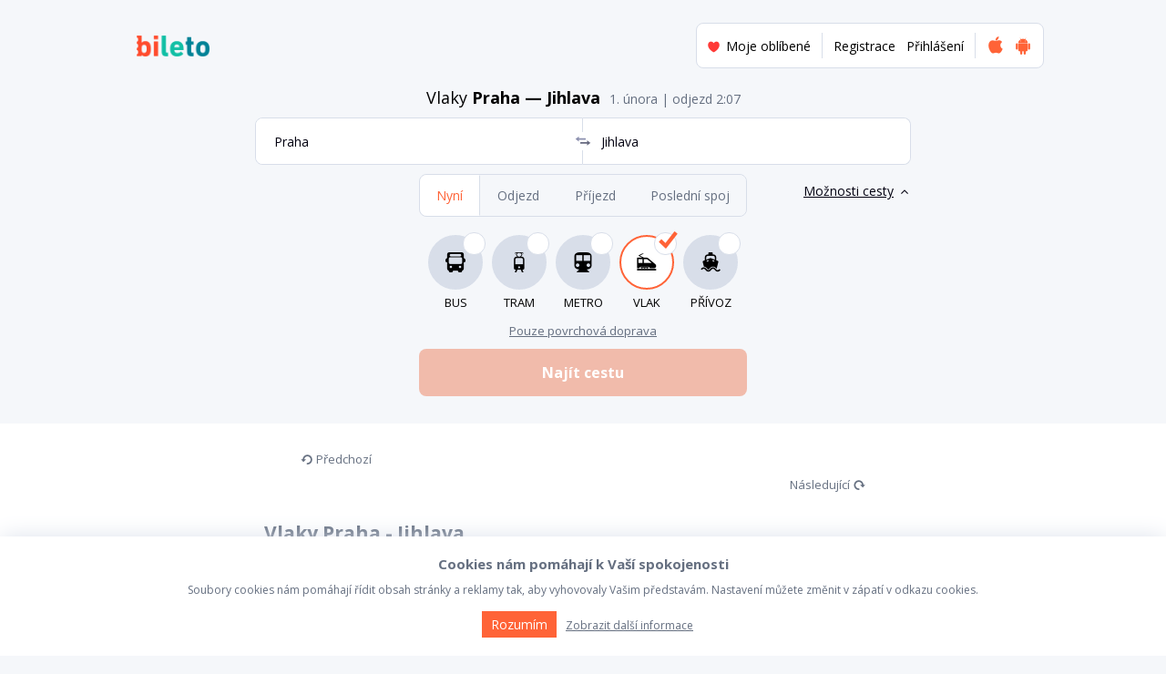

--- FILE ---
content_type: text/html
request_url: https://routly.io/vlaky/praha-jihlava
body_size: 1011
content:
<!doctype html><html lang="en"><head><meta charset="utf-8"><meta name="viewport" content="width=device-width,initial-scale=1,shrink-to-fit=no,maximum-scale=1"><meta name="robots" content="index, follow"><link rel="shortcut icon" type="image/x-icon" href="/favicon/favicon.ico"><link rel="apple-touch-icon" sizes="57x57" href="/favicon/apple-touch-icon-57x57.png"><link rel="apple-touch-icon" sizes="60x60" href="/favicon/apple-touch-icon-60x60.png"><link rel="apple-touch-icon" sizes="72x72" href="/favicon/apple-touch-icon-72x72.png"><link rel="apple-touch-icon" sizes="76x76" href="/favicon/apple-touch-icon-76x76.png"><link rel="apple-touch-icon" sizes="114x114" href="/favicon/apple-touch-icon-114x114.png"><link rel="apple-touch-icon" sizes="120x120" href="/favicon/apple-touch-icon-120x120.png"><link rel="apple-touch-icon" sizes="144x144" href="/favicon/apple-touch-icon-144x144.png"><link rel="apple-touch-icon" sizes="152x152" href="/favicon/apple-touch-icon-152x152.png"><link rel="apple-touch-icon" sizes="180x180" href="/favicon/apple-touch-icon-180x180.png"><meta name="msapplication-square70x70logo" content="/favicon/smalltile.png"><meta name="msapplication-square150x150logo" content="/favicon/mediumtile.png"><meta name="msapplication-wide310x150logo" content="/favicon/widetile.png"><meta name="msapplication-square310x310logo" content="/favicon/largetile.png"><meta name="apple-itunes-app" content="app-id=1404161269"><meta name="smartbanner:title" content="Chytré jízdní řády"><meta name="smartbanner:author" content="Aplikace Routly"><meta name="smartbanner:price" content="Zdarma"><meta name="smartbanner:price-suffix-apple" content=" pro iOS"><meta name="smartbanner:price-suffix-google" content=" pro Android"><meta name="smartbanner:icon-apple" content="/favicon/app-icon.png"><meta name="smartbanner:icon-google" content="/favicon/app-icon.png"><meta name="smartbanner:button" content="VYZKOUŠET"><meta name="smartbanner:button-url-apple" content="https://itunes.apple.com/us/app/jízdní-řády-bileto/id1404161269"><meta name="smartbanner:button-url-google" content="https://play.google.com/store/apps/details?id=com.bileto.e2eMobileApp"><meta name="smartbanner:enabled-platforms" content="android,ios"><title>Jízdní řády Routly</title><link rel="stylesheet" href="https://fonts.googleapis.com/css?family=Open+Sans:100,400,700&subset=latin-ext"><link rel="stylesheet" href="https://fonts.googleapis.com/css?family=Quicksand:500,700&subset=latin-ext"><link href="/main.v3.2.6.css" rel="stylesheet"></head><body><div id="root"></div><div id="modal"></div><noscript>You need to enable JavaScript to run this app.</noscript><script async src="https://www.googletagmanager.com/gtag/js?id=UA-113772231-6"></script><script>function gtag(){dataLayer.push(arguments)}window.dataLayer=window.dataLayer||[],gtag("js",new Date),gtag("config","UA-113772231-6")</script><script src="https://maps.googleapis.com/maps/api/js?key=AIzaSyDnG8DlY_l_Q8P_wrIViwo9cDo_DoQErto&v=3.exp&language=cs&region=CZ&libraries=geometry,places"></script><script type="text/javascript" src="/main.v3.2.6.js"></script></body></html>

--- FILE ---
content_type: text/html
request_url: https://routly.io/pages/trasy/vlaky/praha-jihlava.html
body_size: 348
content:
<h2>Vlaky Praha - Jihlava</h2> 
<p>Jihlava je regionální centrum Vysočiny, 
proslulá svými katakombami a malebnou krajinou v okolí. Ačkoliv Jihlava 
leží na dálnici D1 a má tak autobusové spojení s Prahou výborné, bývá 
často přetěžováno a doplácí na stav dálnice, kvůli které jsou autobusy často 
opožděné a na včasný příjezd do Prahy se nelze příliš spolehnout. Alternativa 
v podobě železničního spojení nabízí jeden ranní přímý spoj a poté devět 
párů spojů s přestupem denně. Ten se odehrává ve městě Havlíčkův Brod, kde 
navazují regionální spoje každé dvě hodiny po celý den na rychlíky z Brna 
do Prahy či opačně. Cesta vlakem trvá přibližně dvě a půl hodiny a všechny 
vlaky jsou provozovány společností České dráhy.</p>

--- FILE ---
content_type: text/html
request_url: https://routly.io/pages/zastavky/vlaky/praha-hl-n.html
body_size: 534
content:
<h2>Praha hlavní nádraží</h2>
<p>Nejvýznamnější pražské železniční nádraží najdete v samotném centru hlavního města, jen 5 minut chůze z Václavského náměstí. Nejlepší způsob, jak se na Hlavní nádraží dostat za pomoci městské hromadné dopravy je využitím metra, konkrétně linky C (červená linka). Nádraží je ale dostupné i tramvajovými linkami, v takovém případě je ale nutno počítat s pětiminutovou chůzí skrz přilehlý park. Mezi nádražím a letištěm jezdí také expresní autobusy, stejně tak i některé dálkové autobusové linky umožňují díky zastávce u hlavního nádraží jednoduchý a pohodlný přestup z autobusu na vlak.</p>
<p>Stanice je bezbariérová. Čas potřebný k čekání na Váš spoj si tu můžete zkrátit návštěvou některé z restaurací či obchodů, k dispozici je řada bankomatů či směnáren a samozřejmostí jsou i bezbariérové toalety a sprchy. Využít můžete i úschovnu zavazadel či kol, běžných či komfortních čekáren anebo informačních kanceláří pro všechny druhy cest, od těch po Praze až po cesty třeba na konec Evropy.</p>

--- FILE ---
content_type: text/html
request_url: https://routly.io/pages/zastavky/vlaky/jihlava.html
body_size: 413
content:
<h2>Vlakové nádraží v Jihlavě</h2>
<p>Hlavní nádraží v Jihlavě se nachází na konci města,
v jeho blízkosti je však situovaná zastávka trolejbusů, které pendlují v
krátkém intervalu a dopraví Vás do centra města. Stanice zajišťuje odbavení
cestujících v mezinárodní i vnitrostátní přepravě včetně rezervačních dokladů.
Jízdenky zde můžete zakoupit u pokladních přepážek, kde můžete platit
v EUR i použít platební kartu. Samozřejmostí je bezbariérové WC, úschovna
kol a zavazadel a půjčovna kol, dále tu najdete trafiku a malou prodejnu
s potravinami a lahůdkami.</p>
<p>Téměř všechny vlaky, které zastavují na jihlavském hlavním
nádraží, zastavují také na zastávce Jihlava město, která se nachází
v těsné blízkosti centra. Pokud se vám ale nechce jít pěšky, můžete využít
návazné autobusové linky, která spojuje pravidelně a často centrum města
s městským nádražím.</p>


--- FILE ---
content_type: text/html
request_url: https://routly.io/pages/mesta/jihlava.html
body_size: 715
content:
<h2>Jihlava, moderní centrum Vysočiny</h2>
<p>Starobylé město patřící mezi historicky nejcennější místa
České republiky. Pokud Vás lákají zejména náboženské stavby, kostely a podobně,
pak je Jihlava to správné místo pro Vás. Prohlédnout si zde můžete mimořádně
rozlehlé náměstí, kde můžete vidět zachovalé domy všech historických slohů nebo
majestátní morový sloup. V&nbsp;levém horním rohu náměstí pak najdete Muzeum
Vysočiny, které nabízí řadu expozic.</p>
<p>Pokud v létě budete chtít uniknout teplému počasí a zároveň
se něco naučit, navštivte jihlavské podzemí. Vstup do podzemí najdete jen pár
metrů od Masarykova náměstí u kostela sv. Ignáce z Loyoly. Raritou podzemního
labyrintu je zejména fosforeskující chodba, jejíž zdi záhadně světélkují.</p>
<p>Po prohlídce podzemí pak můžete naopak využít možnost vidět
Jihlavu z&nbsp;ptačí perspektivy, konkrétně z 63 m vysoké vyhlídkové věže
kostela sv. Jakuba, kde můžete přemítat nad krásně stráveným časem a plánovat
další cíle Vašich dobrodružství.</p>
<p>Svůj výlet můžete doplnit návštěvou jihlavské zoo, kde nenarazíte
na zamřížované klece. Rozlohou patří spíše k těm komornějším a její prohlídku
tak hravě zvládnete i s&nbsp;malými dětmi. Další ze zábavních atrakcí
k&nbsp;odreagování je pak například aquapark Vodní ráj nebo největšího letní
kino v ČR.</p>

--- FILE ---
content_type: text/html
request_url: https://routly.io/pages/dopravci/vlaky/cd-vys.html
body_size: 464
content:
<h2>Vlaky Českých drah</h2>
<p>Při cestě vlakem je kromě jednoho přímého 
spoje nutné přestoupit v Havlíčkově Brodě. Na trase Praha – Havlíčkův Brod 
- Brno a opačně nasazují České dráhy postarší vozy z devadesátých let, ale 
na regionálním vlaku z Havlíčkova Brodu do Jihlavy vás překvapí moderní 
motorový vůz. Rychlíkové vozy vznikly v době plné experimentů a jejich 
interiér je tak velmi netradiční a svým vzhledem odpovídá své době a bohužel i 
vybavením. Pokud tak při své cestě mezi těmito městy zvolíte vlak, klimatizace 
a elektrické zásuvky vás budou v rychlíku čekat pouze ve voze první třídy 
a ve druhé třídy, který je vyhrazen cestujícím s kolem, s dětmi anebo 
samostatně cestujícím ženám či dívkám. Celým vlakem pravidelně prochází minibar 
s nabídkou jídel a nápojů. V návazném regionálním vlaku do Jihlavy se 
pak již můžete těšit na klimatizaci, elektrické zásuvky a moderní, bezbariérově 
přístupný interiér.</p>

--- FILE ---
content_type: text/css
request_url: https://routly.io/main.v3.2.6.css
body_size: 30285
content:
.GqMFc_eXhyTMMuBX0Bekc {
    margin: 0;
    overflow: hidden;
}

.GqMFc_eXhyTMMuBX0Bekc h1 {
    color: rgb(101, 111, 128);
}

.adFull {
    text-align: center;
}

.adFull:before {
    content: 'reklama';
    font-family: arial;
    font-size: 10px;
    color: #000;
    display: block;
    height: 11px;
    text-align: right;
}

._18HzHpRRe9dcLoHGksgC0F {
    width: 1080px;
    position: relative;
    margin: 0 auto;
    z-index: 2;
}

@media (max-width: 1080px) {
    ._18HzHpRRe9dcLoHGksgC0F {
        width: 100%;
    }
}

/* prettier-ignore */

@font-face {
    font-family: 'icons';
    font-style: normal;
    font-weight: normal;
    src: url(/assets/bileto-search-icons.d4e63e9f.eot);
    src:
        url(/assets/bileto-search-icons.d4e63e9f.eot?#iefix) format('embedded-opentype'),
        url(/assets/bileto-search-icons.a4566a29.woff) format('woff'),
        url(/assets/bileto-search-icons.905ead61.ttf) format('truetype'),
        url(/assets/bileto-search-icons.f23511de.svg#bileto-search-icons) format('svg');
}

[class^='icon-']:before,
[class*=' icon-']:before {
    font-family: 'icons' !important;
    -webkit-font-smoothing: antialiased;
    -moz-osx-font-smoothing: grayscale;
    font-style: normal !important;
    font-variant: normal !important;
    font-weight: normal !important;
    line-height: 1;
    text-transform: none !important;
}

.icon {
    display: -ms-inline-flexbox;
    display: inline-flex;
    -ms-flex-pack: center;
        justify-content: center;
    -ms-flex-align: baseline;
        align-items: baseline;
    font-size: 13px;
    line-height: 1;
}

.icon:before {
    display: block;
}

.icon-subway:before {
    content: 'a';
}

.icon-cancel:before {
    content: 'f';
}

.icon-flag:before {
    content: 'k';
}

.icon-calendar:before {
    content: 'l';
}

.icon-angle-down:before {
    content: 'm';
}

.icon-location-arrow:before {
    content: 'p';
}

.icon-angle-right:before {
    content: 'r';
}

.icon-angle-left:before {
    content: 'w';
}

.icon-eye:before {
    content: 'x';
}

.icon-eye-slash:before {
    content: 'y';
}

.icon-checkmark:before {
    content: 'z';
}

.icon-angle-up:before {
    content: 'A';
}

.icon-user:before {
    content: 'E';
}

.icon-map:before {
    content: 'B';
}

.icon-building:before {
    content: 'D';
}

.icon-study:before {
    content: 'H';
}

.icon-pet:before {
    content: 'I';
}

.icon-art:before {
    content: 'J';
}

.icon-music:before {
    content: 'K';
}

.icon-money:before {
    content: 'L';
}

.icon-shopping-cart:before {
    content: 'M';
}

.icon-doctor:before {
    content: 'N';
}

.icon-star:before {
    content: 'O';
}

.icon-glass:before {
    content: 'P';
}

.icon-house:before {
    content: 'Q';
}

.icon-post-office:before {
    content: 'R';
}

.icon-restaurant:before {
    content: 'S';
}

.icon-coffee:before {
    content: 'T';
}

.icon-car:before {
    content: 'U';
}

.icon-bed:before {
    content: 'V';
}

.icon-hand-spock:before {
    content: 'W';
}

.icon-hand-peace:before {
    content: 'X';
}

.icon-key:before {
    content: 'Y';
}

.icon-line-chart:before {
    content: 'Z';
}

.icon-newspaper:before {
    content: '0';
}

.icon-phone:before {
    content: '1';
}

.icon-plane:before {
    content: '2';
}

.icon-trophy:before {
    content: '4';
}

.icon-beer:before {
    content: '5';
}

.icon-funicular:before {
    content: 's';
}

.icon-cable-car:before {
    content: '9';
}

.icon-history:before {
    content: 'G';
}

.icon-info:before {
    content: '7';
}

.icon-book:before {
    content: '#';
}

.icon-bus:before {
    content: '$';
}

.icon-check:before {
    content: '%';
}

.icon-clock:before {
    content: '&';
}

.icon-clock-fast:before {
    content: '\'';
}

.icon-clock-faster:before {
    content: '(';
}

.icon-done:before {
    content: ')';
}

.icon-edit:before {
    content: '*';
}

.icon-map-direction:before {
    content: ',';
}

.icon-walk:before {
    content: '-';
}

.icon-marker:before {
    content: '.';
}

.icon-target:before {
    content: '/';
}

.icon-tram:before {
    content: ':';
}

.icon-train:before {
    content: ';';
}

.icon-flag-solid:before {
    content: '<';
}

.icon-home:before {
    content: '>';
}

.icon-stop-watch:before {
    content: '@';
}

.icon-switch-direction:before {
    content: '[';
}

.icon-wheelchair:before {
    content: ']';
}

.icon-ship:before {
    content: '^';
}

.icon-heart-small:before {
    content: '_';
}

.icon-heart-outline:before {
    content: '`';
}

.icon-heart:before {
    content: '|';
}

.icon-warning:before {
    content: '~';
}

.icon-work:before {
    content: '\\';
}

.icon-piggy-bank:before {
    content: '\E000';
}

.icon-transport-count:before {
    content: '\E001';
}

.icon-trash:before {
    content: 'b';
}

.icon-previous:before {
    content: 'c';
}

.icon-next:before {
    content: 'd';
}

.icon-globe:before {
    content: 'e';
}

.icon-body:before {
    content: 'g';
}

.icon-locate-disabled:before {
    content: 'h';
}

.icon-stop:before {
    content: 'i';
}

.icon-metro:before {
    content: 'o';
}

.icon-city:before {
    content: 'j';
}

.icon-apple:before {
    content: 'n';
}

.icon-android:before {
    content: 'q';
}

.icon-bulb:before {
    content: 't';
}

.icon-ticket:before {
    content: 'u';
}

.icon-update:before {
    content: 'v';
}



._3I7dAlq6fqOievJbiVLFPX {
    width: 100%;
    height: 35px;
    display: -ms-flexbox;
    display: flex;
    -ms-flex-direction: row;
        flex-direction: row;
    -ms-flex-align: center;
        align-items: center;
    -ms-flex-pack: distribute;
        justify-content: space-around;
    overflow: visible;
    -ms-flex-wrap: nowrap;
        flex-wrap: nowrap;
    position: relative;
    background-color: rgb(245, 247, 250);
}

._1WCU9cz5DNXNJM2e3kxLbU {
    height: 14px;
    width: 1px;
    background-color: rgb(101, 111, 128);
}

._3I7dAlq6fqOievJbiVLFPX > a,
._3I7dAlq6fqOievJbiVLFPX > button {
    color: rgb(101, 111, 128);
    font-size: 14px;
    line-height: 19px;
    text-decoration: none;
    padding: 8px 10px;
    font-weight: 400;
}

._3I7dAlq6fqOievJbiVLFPX a:hover {
    text-decoration: underline;
}

._3I7dAlq6fqOievJbiVLFPX > button {
    background-color: transparent;
    border: none;
    display: -ms-flexbox;
    display: flex;
    -ms-flex-direction: row;
        flex-direction: row;
    -ms-flex-align: center;
        align-items: center;
    cursor: pointer;
    height: 35px;
    padding: 0 10px;
}

.d-aw7i7vrljpIc5yHQdI2 {
    width: 120px;
    height: 0;
    padding: 0 5px;
    display: -ms-flexbox;
    display: flex;
    -ms-flex-direction: column;
        flex-direction: column;
    position: absolute;
    top: 35px;
    right: 0;
    z-index: 5;
    background-color: rgb(101, 111, 128);
    overflow: hidden;
    -webkit-transition: 300ms;
    -o-transition: 300ms;
    transition: 300ms;
    opacity: 0.95;
}

.d-aw7i7vrljpIc5yHQdI2.show {
    height: 350px;
    padding: 10px 5px;
}

.d-aw7i7vrljpIc5yHQdI2 > a {
    color: rgb(255, 255, 255);
    font-size: 14px;
    line-height: 19px;
    text-decoration: none;
    padding: 4px;
    font-weight: 400;
}

._12Kob-VRX-kc8vv5ia2JQr {
    color: rgb(42, 211, 58);
    display: block;
    font-size: 100px;
    margin-top: 20px;
}

._12Kob-VRX-kc8vv5ia2JQr.error {
    color: rgb(255, 53, 63);
}

._4mv80taP9W1dZdjJ1-g8v {
    margin-bottom: 10px;
}

._3SV_OXrLIPqUHU6ep_n30O {
    font-size: 16px;
    margin: auto;
    max-width: 80%;
}

._1TeHghWpfHjkHAUjaws6oB {
    background-color: rgb(255, 99, 55);
    border: none;
    border-radius: 5px;
    color: rgb(255, 255, 255);
    cursor: pointer;
    margin: 30px auto 20px;
    max-width: 150px;
    padding: 12px;
    width: 80%;
}

._1TeHghWpfHjkHAUjaws6oB:hover {
    opacity: 0.8;
}

._3AV8EEliC3VeiKvskaAXa- {
    width: 100%;
    display: -ms-flexbox;
    display: flex;
    -ms-flex-direction: column;
        flex-direction: column;
    -ms-flex-align: center;
        align-items: center;
    position: fixed;
    bottom: 0;
    right: 0;
    left: 0;
    z-index: 999;
    background-color: rgb(255, 255, 255);
    -webkit-box-shadow: 0 0 25px -2px rgb(216, 222, 233);
            box-shadow: 0 0 25px -2px rgb(216, 222, 233);
    font-size: 12px;
    color: rgb(101, 111, 128);
    padding: 20px;
}

._3AV8EEliC3VeiKvskaAXa- h1 {
    font-size: 15px;
    font-weight: 700;
    margin-bottom: 10px;
    text-align: center;
}

._3AV8EEliC3VeiKvskaAXa- p {
    text-align: center;
}

._3AV8EEliC3VeiKvskaAXa- > div {
    margin-top: 15px;
}

._3AV8EEliC3VeiKvskaAXa- button {
    border: none;
    color: rgb(255, 255, 255);
    background-color: rgb(255, 99, 55);
    margin: 0 10px;
    padding: 5px 10px;
    font-size: 14px;
    cursor: pointer;
}

._3AV8EEliC3VeiKvskaAXa- a {
    color: rgb(101, 111, 128);
}

._3AV8EEliC3VeiKvskaAXa- a:hover {
    text-decoration: none;
}

._16MlYLpBIL7UVcIFeq7hQU {
    margin-top: 3px;
}

._16MlYLpBIL7UVcIFeq7hQU section:nth-child(3) {
    margin-bottom: -8px;
}

.VAOO7mvHvcrtOtY1xFJEB {
    display: -ms-flexbox;
    display: flex;
    -ms-flex-direction: row;
        flex-direction: row;
}

._3VwkY6zdMFxI05dUWBS552 {
    -ms-flex-direction: column;
        flex-direction: column;
}

.VAOO7mvHvcrtOtY1xFJEB .icon {
    position: relative;
}

._1xuE5_88shZ5Xl7ZCcD_0m,
._2heT33yer1SekCQtw9b-o4 {
    padding: 0 20px;
    width: 80px;
    text-align: right;
}

._1xuE5_88shZ5Xl7ZCcD_0m > span {
    height: 40px;
    line-height: 40px;
    font-weight: bold;
    font-size: 14px;
}

._1xuE5_88shZ5Xl7ZCcD_0m.last {
    display: -ms-flexbox;
    display: flex;
    -ms-flex-align: end;
        align-items: flex-end;
    -ms-flex-pack: end;
        justify-content: flex-end;
}

._2heT33yer1SekCQtw9b-o4 > span {
    line-height: 20px;
}

._2Hh-zjHe36G8mLOMgItE-P {
    -ms-flex-line-pack: center;
        align-content: center;
    -ms-flex-align: center;
        align-items: center;
    display: -ms-flexbox;
    display: flex;
    -ms-flex-direction: column;
        flex-direction: column;
    -ms-flex-pack: start;
        justify-content: flex-start;
    width: 30px;
}

._2pPtIiF6PR4teSwYwtpzJd {
    min-height: 33px;
}

._1J1eEpnNjCnEzuD3QcvM9l {
    -ms-flex-align: center;
        align-items: center;
    background-color: rgb(255, 99, 55);
    border-radius: 45px;
    color: rgb(255, 255, 255);
    display: -ms-flexbox;
    display: flex;
    -ms-flex-negative: 0;
        flex-shrink: 0;
    height: 40px;
    -ms-flex-pack: center;
        justify-content: center;
    position: relative;
    width: 40px;
    z-index: 2;
}

._3GXAlZNGLFFrhpqHS1ZlT5 {
    font-size: 22px !important;
}

.q-CpROh6Jbji4QY3uo6kQ {
    -ms-flex-align: center;
        align-items: center;
    background-color: rgb(255, 99, 55);
    border-radius: 30px;
    color: rgb(255, 255, 255);
    display: -ms-flexbox;
    display: flex;
    -ms-flex-negative: 0;
        flex-shrink: 0;
    height: 30px;
    -ms-flex-pack: center;
        justify-content: center;
    position: relative;
    top: -10px;
    width: 30px;
    z-index: 2;
}

._3CFDBkTMxDlre-fhtpa_GF {
    background-color: rgb(255, 99, 55);
    -ms-flex: auto;
        flex: auto;
    position: relative;
    top: -1px;
    width: 12px;
    z-index: 1;
}

._1xsoHaK4IxmpkFPDX_Evtt {
    -ms-flex-line-pack: start;
        align-content: flex-start;
    -ms-flex-align: stretch;
        align-items: stretch;
    display: -ms-flexbox;
    display: flex;
    -ms-flex: auto;
        flex: auto;
    -ms-flex-direction: column;
        flex-direction: column;
    -ms-flex-positive: 1;
        flex-grow: 1;
    -ms-flex-pack: start;
        justify-content: flex-start;
    padding-left: 20px;
    max-width: 300px;
}

._1xsoHaK4IxmpkFPDX_Evtt > span {
    display: block;
    text-align: left;
    margin-top: 2px;
}

._2-Ink1KjYneyUfd92luWtR {
    -ms-flex-align: center;
        align-items: center;
    display: -ms-flexbox;
    display: flex;
    -ms-flex-negative: 0;
        flex-shrink: 0;
    height: 35px;
}

._2-Ink1KjYneyUfd92luWtR > div.P3u_9AHJQP3vo4GXcqO2r {
    padding-top: 5px;
}

.P3u_9AHJQP3vo4GXcqO2r {
    font-size: 16px;
    font-weight: bold;
    text-align: left;
}

._8Qh4Ahvcf7PY65r-k1_hu {
    border: 0;
    max-width: 100%;
    width: 100%;
    border-top: 1px solid rgb(216, 222, 233);
    text-align: left;
}

._8Qh4Ahvcf7PY65r-k1_hu > .P3u_9AHJQP3vo4GXcqO2r {
    padding-top: 12px;
}

._1xsoHaK4IxmpkFPDX_Evtt > section {
    -ms-flex: auto;
        flex: auto;
}

._1xsoHaK4IxmpkFPDX_Evtt > section > span {
    line-height: 30px;
    font-size: 14px;
    display: block;
    margin-top: 3px;
    color: rgb(101, 111, 128);
}

._3PT8w1K11rhwcZneSYfLKd {
    -ms-flex-align: start;
        align-items: flex-start;
    -ms-flex-pack: center;
        justify-content: center;
    border-bottom: 1px solid #ced7e4;
    display: -ms-flexbox;
    display: flex;
    -ms-flex-direction: column;
        flex-direction: column;
    padding: 10px 0;
}

._3PT8w1K11rhwcZneSYfLKd > div {
    -ms-flex-align: center;
        align-items: center;
    display: -ms-flexbox;
    display: flex;
    -ms-flex-direction: row;
        flex-direction: row;
}

._3PT8w1K11rhwcZneSYfLKd > span {
    margin-top: 7px;
}

._3PT8w1K11rhwcZneSYfLKd h1 {
    font-size: 12px;
    font-weight: 700;
    display: block;
    border-radius: 3px;
    padding: 0 5px;
    margin-right: 10px;
}

._3uLS9YORaJ6FHrG2n4a5w6 span {
    font-size: 14px;
}

._3PT8w1K11rhwcZneSYfLKd span {
    font-size: 15px;
    white-space: nowrap;
    font-weight: bold;
}

._3tLNuNlqSf2zVAcLYTMwHf {
    margin-bottom: 10px;
}

._3tLNuNlqSf2zVAcLYTMwHf > h1 {
    margin-bottom: 10px;
}

._3tLNuNlqSf2zVAcLYTMwHf > h1 > span,
.j2DCcAY9ldcC63e7GvlaK > span {
    font-size: 14px;
    font-weight: normal;
    padding-right: 20px;
}

._3tLNuNlqSf2zVAcLYTMwHf > h1 > em,
.j2DCcAY9ldcC63e7GvlaK > em {
    font-size: 14px;
    font-style: normal;
    font-weight: bold;
}

.j2DCcAY9ldcC63e7GvlaK {
    color: rgb(101, 111, 128);
    background: transparent;
    border: none;
    cursor: pointer;
    display: -ms-flexbox;
    display: flex;
    -ms-flex-align: center;
        align-items: center;
}

._3uLS9YORaJ6FHrG2n4a5w6 {
    color: rgb(101, 111, 128);
    height: 0;
    -webkit-transform: scaleY(0);
        -ms-transform: scaleY(0);
            transform: scaleY(0);
    -webkit-transform-origin: 50% 0;
        -ms-transform-origin: 50% 0;
            transform-origin: 50% 0;
    -webkit-transition: all 350ms ease-in-out;
    -o-transition: all 350ms ease-in-out;
    transition: all 350ms ease-in-out;
}

._3uLS9YORaJ6FHrG2n4a5w6.open {
    height: auto;
    -webkit-transform: scaleY(1);
        -ms-transform: scaleY(1);
            transform: scaleY(1);
}

._1eir8Sbjrp0RDEKjXp5lVT {
    width: 27px;
    height: 27px;
    border-radius: 27px;
    position: absolute;
}

._1_Wa7rZsdOrw__WH1g5gCM {
    color: rgb(101, 111, 128);
    font-size: 12px;
    line-height: 17px;
    margin-top: 10px;
    padding: 0;
}

._2XeceRlDNyadJe2PGITKpG {
    background-color: rgb(255, 99, 55);
    border-radius: 5px;
    color: rgb(255, 255, 255);
    font-size: 12px;
    font-weight: bold;
    padding: 9px 13px;
    text-decoration: none;
    margin-top: 10px;
    display: inline-block;
}

._2XeceRlDNyadJe2PGITKpG:hover {
    opacity: 0.8;
}

@media (max-width: 1080px) {
    ._1xsoHaK4IxmpkFPDX_Evtt {
        max-width: none;
    }
}

@media (max-width: 500px) {
    .VAOO7mvHvcrtOtY1xFJEB {
        margin: 0 auto;
    }

    ._1xuE5_88shZ5Xl7ZCcD_0m,
    ._2heT33yer1SekCQtw9b-o4 {
        padding: 0 10px 0 0;
        width: 45px;
    }

    .P3u_9AHJQP3vo4GXcqO2r {
        font-size: 16px;
    }

    ._1xsoHaK4IxmpkFPDX_Evtt {
        padding: 0 10px;
    }

    ._2Hh-zjHe36G8mLOMgItE-P {
        min-width: 60px;
        width: 60px;
    }

    ._3tLNuNlqSf2zVAcLYTMwHf > h1 > span,
    ._3tLNuNlqSf2zVAcLYTMwHf > button > span {
        font-size: 14px;
        font-weight: normal;
        padding-right: 10px;
    }

    ._3tLNuNlqSf2zVAcLYTMwHf > h1 > em,
    ._3tLNuNlqSf2zVAcLYTMwHf > button > em,
    ._3PT8w1K11rhwcZneSYfLKd h1,
    ._3uLS9YORaJ6FHrG2n4a5w6 {
        font-size: 14px;
    }

    .P3u_9AHJQP3vo4GXcqO2r,
    ._1_Wa7rZsdOrw__WH1g5gCM,
    ._1xsoHaK4IxmpkFPDX_Evtt > span {
        max-width: 190px;
    }
}

@media (max-width: 400px) {
    .P3u_9AHJQP3vo4GXcqO2r,
    ._1_Wa7rZsdOrw__WH1g5gCM,
    ._1xsoHaK4IxmpkFPDX_Evtt > span {
        max-width: 170px;
    }
}

.vNzoaywZ3UkVVL884Omn- {
    -ms-flex-line-pack: start;
        align-content: flex-start;
    -ms-flex-align: stretch;
        align-items: stretch;
    display: -ms-flexbox;
    display: flex;
    -ms-flex: auto;
        flex: auto;
    -ms-flex-direction: column;
        flex-direction: column;
    -ms-flex-pack: center;
        justify-content: center;
    padding: 0 20px;
}

._2hoLQQpKp6JGmLsk_OksHb {
    margin: 0;
}

._2hoLQQpKp6JGmLsk_OksHb.transfer {
    min-height: 50px;
}

._3O6i2TwlhkR0xSFbCGCo-2 {
    background-color: #505c6d;
    border-radius: 8px;
    height: 8px;
    margin: 3px 0;
    width: 8px;
}

._3O6i2TwlhkR0xSFbCGCo-2:first-child {
    margin-top: 5px;
}

._3O6i2TwlhkR0xSFbCGCo-2:last-child {
    margin-bottom: 5px;
}

._3Z-5dUEOcNleJNRoEK7JPa {
    height: 35px;
    width: 40px;
    display: -ms-flexbox;
    display: flex;
    -ms-flex-pack: center;
        justify-content: center;
    -ms-flex-align: center;
        align-items: center;
}

._3Z-5dUEOcNleJNRoEK7JPa.transfer {
    background-color: #505c6d;
    border-radius: 50px;
    height: 50px;
    width: 50px;
}

.Iyt2Vxy2qKigOsQpydtVR {
    font-size: 25px;
    color: rgb(101, 111, 128);
}

.Iyt2Vxy2qKigOsQpydtVR.transfer {
    font-size: 38px;
}

._338Fn_C9fV8kS9YNbBUhui {
}

._338Fn_C9fV8kS9YNbBUhui.transfer {
    margin-left: 0;
}

._1EO1-q8g9Nz4Vt7MMgmfQu {
}

._3JsC9fw0ggDv5WLvdkjjMF {
    line-height: 22px;
    font-weight: bold;
    color: rgb(2,0,16);
}

._2IyjnZMsTPb2ewQJbnzj9P {
    -ms-flex-align: start;
        align-items: flex-start;
    display: -ms-flexbox;
    display: flex;
    -ms-flex-direction: column;
        flex-direction: column;
    font-size: 15px;
    font-weight: 200;
    color: rgb(101, 111, 128);
}

@media (max-width: 500px) {
    .vNzoaywZ3UkVVL884Omn- {
        padding: 0 10px;
    }

    ._2IyjnZMsTPb2ewQJbnzj9P > p,
    ._2IyjnZMsTPb2ewQJbnzj9P > span {
        font-size: 14px;
    }
}

._29aKRYTwKXhr_lyUfRcl1q {
    min-height: 40px;
}

._2vbDQjR_BwLb2mo2DMXJJI {
}

._26VW49GH3nIKgRXZ6HntK_ {
}

._2IcPmh_Nh34tO0Sc4CI_en {
}

._2BkforWJ-KdrF7XuP_6Pwr {
}

._1k1C7IKH6h_OmajSWtf-MH {
    -ms-flex-pack: center;
        justify-content: center;
}

._2ftRAWi0MthuPxrQQdMo6_ {
}

._1sgT-kNY3y5dCWdrJ0rs1a {
    border: none;
    background-color: rgb(216, 222, 233);
    color: rgb(245, 247, 250);
    width: 30px;
    height: 30px;
    border-radius: 50%;
    cursor: pointer;
    -ms-flex-negative: 0;
        flex-shrink: 0;
    -ms-flex-item-align: center;
        align-self: center;
}

._1sgT-kNY3y5dCWdrJ0rs1a.active {
    color: rgb(255, 58, 55);
    background-color: rgb(255, 222, 222);
}

._1sgT-kNY3y5dCWdrJ0rs1a.active:hover {
    color: rgb(255, 58, 55);
    background-color: rgb(255, 222, 222);
    cursor: not-allowed;
}

._1sgT-kNY3y5dCWdrJ0rs1a:hover {
    background-color: rgb(101, 111, 128);
}

._3_vrZCF5jB41nKK7SrxWDn {
    font-size: 18px;
    position: relative;
    top: 2px;
}

.E9hRxdG5XJRSf6PvtRRnF {
    margin-bottom: 15px;
    width: 100%;
}

._2H8JIu8QlFetcTWPBV061o {
    font-size: 12px;
    color: rgb(101, 111, 128);
    margin: 0 0 3px 18px;
}

.error ._2H8JIu8QlFetcTWPBV061o {
    color: rgb(255, 58, 55);
}

._3IPcDjTsbYvXCoQf8DA5Kh {
    border: 1px solid rgb(216, 222, 233);
    border-radius: 8px;
    background-color: rgb(245, 247, 250);
    display: -ms-flexbox;
    display: flex;
    -ms-flex-align: stretch;
        align-items: stretch;
    height: 48px;
    width: 100%;
    position: relative;
}

.error ._3IPcDjTsbYvXCoQf8DA5Kh {
    border-color: rgb(255, 58, 55);
}

._3IPcDjTsbYvXCoQf8DA5Kh > input {
    border: none;
    outline: none;
    border-radius: 8px;
    font-size: 14px;
    padding: 14px 18px 15px;
    background-color: transparent;
    color: rgb(101, 111, 128);
    width: 100%;
}

._3IPcDjTsbYvXCoQf8DA5Kh > input:disabled {
    cursor: not-allowed;
    color: rgb(176, 176, 176);
    -webkit-text-fill-color: rgb(176, 176, 176);
}

._3IPcDjTsbYvXCoQf8DA5Kh > input:focus {
    outline: none;
    color: rgb(2,0,16);
}

._3IPcDjTsbYvXCoQf8DA5Kh > button {
    background-color: transparent;
    border: none;
    cursor: pointer;
    outline: none;
    padding: 0 10px;
    position: absolute;
    right: 0;
    top: 0;
    height: 100%;
}

._3IPcDjTsbYvXCoQf8DA5Kh > button > i {
    color: rgb(101, 111, 128);
    font-size: 20px;
}

._1ToDRDJGpp2R5tyczUCg45 {
    font-size: 14px;
    color: rgb(255, 58, 55);
    margin-left: 18px;
}

._1qzhFTP9VcFFGYx9BSoDtf {
    font-size: 14px;
    color: rgb(255, 99, 55);
    background-color: transparent;
    position: absolute;
    top: -1px;
    right: 0;
    padding: 14px 18px 14px 5px;
}

@media (max-width: 425px) {
    ._1qzhFTP9VcFFGYx9BSoDtf {
        max-width: 100px;
        font-size: 12px;
        text-align: right;
        padding: 6px 18px 6px 6px;
    }
}

._1w2kXePETbLQOK7adDsnXG {
    background-color: rgb(242, 222, 222);
    border-radius: 5px;
    color: rgb(169, 68, 66);
    display: block;
    font-size: 13px;
    margin: 10px auto 0;
    max-width: 380px;
    padding: 8px 0;
    text-align: center;
    width: 90%;
}

._1DmOA63YnNbasG3T1MIP6u {
    min-height: 80px;
    position: relative;
    width: 100%;
    padding: 17px 25px;
}

._1D4ISZs6GKloQtf8sgTFRb {
    -ms-flex-align: start;
        align-items: flex-start;
    display: -ms-flexbox;
    display: flex;
    -ms-flex-direction: column;
        flex-direction: column;
    position: relative;
    width: 100%;
}

._1D4ISZs6GKloQtf8sgTFRb label {
    color: rgb(101, 111, 128);
    font-size: 12px;
    margin-bottom: 3px;
    text-align: center;
}

._2JkW29n-mv1XWlX_TKeCro {
    background-color: rgb(255, 99, 55);
    border: none;
    color: rgb(255, 255, 255);
    border-radius: 8px;
    cursor: pointer;
    font-size: 16px;
    font-weight: bold;
    padding: 17px 25px;
    width: 100%;
}

._10Fx5mc54ElzkMdego0Y66 {
}

._2291xu36clTJU-u5t1czAU {
    -ms-flex-line-pack: justify;
        align-content: space-between;
    -ms-flex-align: center;
        align-items: center;
    display: -ms-flexbox;
    display: flex;
    -ms-flex-direction: row;
        flex-direction: row;
    -ms-flex-wrap: wrap;
        flex-wrap: wrap;
    padding: 10px 0;
}

._2291xu36clTJU-u5t1czAU > div {
    -ms-flex-align: center;
        align-items: center;
    -ms-flex-pack: center;
        justify-content: center;
    -ms-flex-positive: auto;
        flex-grow: auto;
    -ms-flex-negative: 0;
        flex-shrink: 0;
    display: -ms-flexbox;
    display: flex;
    margin: 5px;
}

._1EeDS0aqWCHcAUsnmIZ0hS {
    background-color: rgb(216, 222, 233);
    border: 2px solid rgb(216, 222, 233);
    border-radius: 17px;
    height: 35px;
    width: 35px;
    position: relative;
    overflow: visible;
}

._1EeDS0aqWCHcAUsnmIZ0hS.active {
    background-color: white;
    border-color: rgb(255, 99, 55);
}

._1EeDS0aqWCHcAUsnmIZ0hS > i {
    position: relative;
    top: 2px;
}

._1EeDS0aqWCHcAUsnmIZ0hS ._3_vqzbkIgQTl14vyEf_osZ {
    background-color: rgb(255, 255, 255);
    border: 1px solid rgb(216, 222, 233);
    border-radius: 7px;
    height: 15px;
    width: 15px;
    position: absolute;
    right: -3px;
    top: -5px;
    visibility: hidden;
}

._1EeDS0aqWCHcAUsnmIZ0hS > ._3_vqzbkIgQTl14vyEf_osZ > i {
    color: rgb(255, 99, 55);
    font-size: 15px;
    position: relative;
    right: -2px;
    top: -2px;
    visibility: hidden;
}

._1EeDS0aqWCHcAUsnmIZ0hS.active ._3_vqzbkIgQTl14vyEf_osZ {
    visibility: visible;
}

._1EeDS0aqWCHcAUsnmIZ0hS.active ._3_vqzbkIgQTl14vyEf_osZ > i {
    visibility: visible;
}

.Qn5AxorrtI-dSblZF6oi3 > button {
    cursor: pointer;
    width: 100%;
    background-color: rgb(255, 99, 55);
    color: rgb(255, 255, 255);
    border-radius: 12px;
    padding: 10px 18px;
    border: none;
}

@media (max-width: 1080px) {
    ._2291xu36clTJU-u5t1czAU > div {
        margin: 5px;
    }

    ._1EeDS0aqWCHcAUsnmIZ0hS > ._3_vqzbkIgQTl14vyEf_osZ > i {
        font-size: 18px;
        right: -1px;
        top: -3px;
    }

    ._1DmOA63YnNbasG3T1MIP6u {
        padding: 17px 10px;
    }
}

._1JTupspMwxsgi7TCgdr1Cz {
    -ms-flex-align: stretch;
        align-items: stretch;
    background-color: white;
    border: none;
    border-left: 3px solid transparent;
    cursor: pointer;
    display: -ms-flexbox;
    display: flex;
    -ms-flex-direction: column;
        flex-direction: column;
    border-bottom: 1px solid rgb(216, 222, 233);
    padding: 15px 30px;
}

._1JTupspMwxsgi7TCgdr1Cz:first-child {
    border-top: 1px solid rgb(216, 222, 233);
}

._1JTupspMwxsgi7TCgdr1Cz:hover {
    border-left-color: rgb(216, 222, 233);
}

._2NCUTLHu39KS4xHyoe0c_m,
._2NCUTLHu39KS4xHyoe0c_m:hover {
    border-left-color: rgb(255, 99, 55);
}

._2NCUTLHu39KS4xHyoe0c_m {
    padding: 15px 30px 20px 30px;
}

._2EqmsaqSeGoPOuCnsc9FKI {
    color: rgb(255, 99, 55);
    font-size: 14px;
    max-width: 100px;
    text-align: left;
    text-decoration: underline;
    font-weight: bold;
}

._2EqmsaqSeGoPOuCnsc9FKI:hover {
    text-decoration: none;
}

._2pGVR5d5wQFGPXnA47X_R1 {
    -ms-flex-align: center;
        align-items: center;
    display: -ms-flexbox;
    display: flex;
    -ms-flex-direction: row;
        flex-direction: row;
    -ms-flex-wrap: wrap;
        flex-wrap: wrap;
    margin: 8px 0;
}

._2tb1sm2ZZQzEmTzceBrctu {
    -ms-flex-align: center;
        align-items: center;
    background-color: 1px solid rgb(176, 176, 176);
    border-radius: 3px;
    display: -ms-flexbox;
    display: flex;
    font-size: 13px;
    height: 24px;
    -ms-flex-pack: center;
        justify-content: center;
    margin: 5px 0;
    overflow: hidden;
    position: relative;
}

._2tb1sm2ZZQzEmTzceBrctu > * {
    z-index: 1;
}

._2tb1sm2ZZQzEmTzceBrctu i.icon-walk {
    font-size: 22px;
}

._2tb1sm2ZZQzEmTzceBrctu:last-child:after {
    display: none;
}

._2tb1sm2ZZQzEmTzceBrctu > span {
    font-size: 13px;
    font-weight: bold;
    margin: 0 8px 0 5px;
}

._1uGug3uvkt1tHXzN3I-YFT {
    color: rgb(216, 222, 233);
    font-size: 18px;
}

.OyGAkr0QF5DOOlPCsGv9g {
    color: rgb(101, 111, 128);
    font-size: 14px;
    text-align: left;
    margin-top: 5px;
    margin-bottom: 10px;
    line-height: 20px;
    font-weight: 200;
}

._13x5pLbmvvf5_5rI6tYA2F {
    -ms-flex-align: center;
        align-items: center;
    color: rgb(70, 70, 70);
    display: -ms-flexbox;
    display: flex;
    -ms-flex-direction: row;
        flex-direction: row;
    font-size: 16px;
    font-weight: bold;
    -ms-flex-pack: justify;
        justify-content: space-between;
    text-align: left;
}

._13x5pLbmvvf5_5rI6tYA2F > span > em {
    margin-right: 7px;
    font-weight: 300;
    font-style: normal;
    -ms-flex-item-align: center;
        align-self: center;
    height: 19px;
    width: 64px;
    color: rgb(101, 111, 128);
    font-size: 14px;
    letter-spacing: -0.19px;
    line-height: 19px;
}

._13x5pLbmvvf5_5rI6tYA2F > div > span {
    font-size: 20px;
}

._13x5pLbmvvf5_5rI6tYA2F > div > span:last-child {
    font-size: 16px;
    font-weight: 400;
    margin-left: 5px;
}

._2pt-Zb3eM1w9HR7m9zApia {
    -ms-flex-align: end;
        align-items: flex-end;
    display: -ms-flexbox;
    display: flex;
    -ms-flex-direction: column;
        flex-direction: column;
    -ms-flex-pack: center;
        justify-content: center;
    text-align: right;
}

._2pt-Zb3eM1w9HR7m9zApia span:first-child {
    font-size: 24px;
    font-weight: bolder;
    line-height: 25px;
}

._2pt-Zb3eM1w9HR7m9zApia span:last-child {
    font-size: 16px;
}

._2eoVthiyKXvEKeeigd6p2Y {
    display: -ms-flexbox;
    display: flex;
    -ms-flex-direction: column;
        flex-direction: column;
    text-align: left;
}

._2eoVthiyKXvEKeeigd6p2Y span:first-child {
    font-size: 14px;
    font-weight: bold;
    line-height: 0.8;
}

._2eoVthiyKXvEKeeigd6p2Y span:last-child {
    font-size: 9px;
}

.DYzxhDtRm3nkZTuGZ63HK {
    -ms-flex-align: center;
        align-items: center;
    -ms-flex-pack: center;
        justify-content: center;
}

.DYzxhDtRm3nkZTuGZ63HK span:first-child {
    font-size: 12px;
}

.DYzxhDtRm3nkZTuGZ63HK span:last-child {
    line-height: 0.8;
}

._3bAbFcXktUvjvVtgovcnlv {
    background-color: transparent;
    border: none;
    cursor: pointer;
    padding: 0 15px;
    -webkit-transition: 300ms;
    -o-transition: 300ms;
    transition: 300ms;
}

._3bAbFcXktUvjvVtgovcnlv i {
    font-size: 20px;
}

@media (max-width: 1080px) {
    ._1JTupspMwxsgi7TCgdr1Cz {
        padding: 15px;
    }

    ._2NCUTLHu39KS4xHyoe0c_m,
    ._2NCUTLHu39KS4xHyoe0c_m:hover {
        border-left-color: rgb(255, 255, 255);
    }
}

._2PsBVW2zhLTAxyqAlWNHli > header {
    display: -ms-flexbox;
    display: flex;
    -ms-flex-align: stretch;
        align-items: stretch;
    background-color: rgb(245, 247, 250);
    border-bottom: 1px solid rgb(216, 222, 233);
}

._2PsBVW2zhLTAxyqAlWNHli > article {
    background-color: rgb(255, 255, 255);
    display: block;
    padding: 30px 60px 30px 20px;
}

.vFmAuEtMFCi4bkgthddWD {
    -ms-flex-positive: 0;
        flex-grow: 0;
    -ms-flex-negative: 0;
        flex-shrink: 0;
    margin-left: 30px;
    border: none;
    background-color: transparent;
    cursor: pointer;
}

.vFmAuEtMFCi4bkgthddWD i {
    font-size: 36px;
    color: rgb(101, 111, 128);
}

.EhwRlheEW8Jl_yazg81qZ {
    -ms-flex: auto;
        flex: auto;
    padding: 20px 30px 20px 10px;
}

._3l267Zq5n9-3me6283YWQS {
    display: -ms-flexbox;
    display: flex;
    -ms-flex-align: stretch;
        align-items: stretch;
    -ms-flex-pack: justify;
        justify-content: space-between;
    -ms-flex-wrap: nowrap;
        flex-wrap: nowrap;
    padding-top: 10px;
}

._1nf6Xi2hkjICyP-pIT9aJ0 {
}

._2K480m1cGhBrzXvNdh3EDN {
    border: none;
    background-color: rgb(216, 222, 233);
    color: rgb(255, 255, 255);
    border-radius: 30px;
    width: 30px;
    height: 30px;
    cursor: pointer;
    -ms-flex-negative: 0;
        flex-shrink: 0;
    -ms-flex-positive: 0;
        flex-grow: 0;
}

._19SvwX9HGWQ5K8_BRrGEgF {
    font-size: 18px;
    position: relative;
}

._2K480m1cGhBrzXvNdh3EDN.active {
    background-color: #ffedd0;
    color: #ffaf30;
}

._2K480m1cGhBrzXvNdh3EDN.active:hover {
    background-color: #ffedd0;
    color: #ffaf30;
    cursor: not-allowed;
}

._2K480m1cGhBrzXvNdh3EDN:hover {
    background-color: #ffedd0;
    color: #ffaf30;
}

@media (max-width: 400px) {
    ._1zawmn5iUAuj2vGJlJmEon {
        padding: 20px;
    }

    .xldr4EuHyCa7antV2RLem {
        padding-right: 20px;
    }

    ._2PsBVW2zhLTAxyqAlWNHli > article {
        padding: 20px;
    }
}

@-webkit-keyframes OSxRdHMbm4vtOC7fdz9yn {
    0% {
        -webkit-transform: translate(-50%, -50%) rotate(0deg);
                transform: translate(-50%, -50%) rotate(0deg);
    }

    100% {
        -webkit-transform: translate(-50%, -50%) rotate(360deg);
                transform: translate(-50%, -50%) rotate(360deg);
    }
}

@keyframes OSxRdHMbm4vtOC7fdz9yn {
    0% {
        -webkit-transform: translate(-50%, -50%) rotate(0deg);
                transform: translate(-50%, -50%) rotate(0deg);
    }

    100% {
        -webkit-transform: translate(-50%, -50%) rotate(360deg);
                transform: translate(-50%, -50%) rotate(360deg);
    }
}

.fpM4OlO31nQvVFxIuFnpN {
    height: 100px;
    position: relative;
    width: 100%;
}

.fpM4OlO31nQvVFxIuFnpN.small {
    height: 30px;
    margin-right: 10px;
    width: 15px;
    text-align: right;
}

._372Ft1O2Lvx9fkpdycpZud {
    -webkit-animation: OSxRdHMbm4vtOC7fdz9yn 2s linear infinite;
            animation: OSxRdHMbm4vtOC7fdz9yn 2s linear infinite;
    border: 7px solid transparent;
    border-bottom-color: #fe4b2c;
    border-radius: 100%;
    border-top-color: #fe4b2c;
    cursor: progress;
    height: 70px;
    left: 50%;
    position: absolute;
    top: 50%;
    -webkit-transform: translate(-50%, -50%);
        -ms-transform: translate(-50%, -50%);
            transform: translate(-50%, -50%);
    -webkit-user-select: none;
       -moz-user-select: none;
        -ms-user-select: none;
            user-select: none;
    width: 70px;
}

.small > ._372Ft1O2Lvx9fkpdycpZud {
    width: 10px;
    height: 10px;
}

._21HvUtishxKaxLxYF2V7sT {
    width: 100%;
    padding-top: 20px;
    text-align: center;
}

._21HvUtishxKaxLxYF2V7sT > button {
    background-color: rgb(255, 99, 55);
    border: none;
    border-radius: 8px;
    margin: 0 auto;
    color: rgb(255, 255, 255);
    padding: 12px 20px;
    font-size: 15px;
    outline: none;
    display: -ms-flexbox;
    display: flex;
    -ms-flex-align: center;
        align-items: center;
    -ms-flex-pack: center;
        justify-content: center;
    cursor: pointer;
}

._21HvUtishxKaxLxYF2V7sT > button:hover {
    opacity: 0.8;
}

._21HvUtishxKaxLxYF2V7sT > button > i {
    color: rgb(255, 255, 255);
    font-size: 18px;
    margin-right: 10px;
}

._10L7LHCOJM_x_zhPUQJ71s {
    background-color: rgb(255, 255, 255);
    border: 1px solid rgb(245, 247, 250);
    border-radius: 8px !important;
    -webkit-box-shadow: 0 0 20px 0 rgba(0, 0, 0, 0.1);
            box-shadow: 0 0 20px 0 rgba(0, 0, 0, 0.1);
    overflow-x: auto;
    position: absolute;
    text-align: center;
    z-index: 999;
}

._10L7LHCOJM_x_zhPUQJ71s > h1 {
    font-size: 16px;
    font-weight: 100;
    margin-top: 20px;
}

._2z1yh-rsy4xmevIGRGkrfc {
    background-color: transparent;
    border: none;
    cursor: pointer;
    font-weight: 100;
    position: absolute;
    right: 20px;
    top: 15px;
}

.XpSsDZgdHmncFqTol1D48 {
    position: relative;
    overflow: hidden;
    -webkit-transition: height 0.5s ease-in-out;
    -o-transition: height 0.5s ease-in-out;
    transition: height 0.5s ease-in-out;
}

._164IEAeU-u4ouPdWt_56ss {
    position: relative;
    z-index: 1;
    padding-bottom: 30px;
}

.MYBmRC9xX2sFwPUgbl4mY {
    width: 100%;
    height: 100px;
    position: absolute;
    left: 0;
    bottom: 0;
    z-index: 2;
    background: -webkit-gradient(linear, left top, left bottom, from(rgba(255, 255, 255, 0)), color-stop(65%, rgb(255, 255, 255)));
    background: -webkit-linear-gradient(rgba(255, 255, 255, 0), rgb(255, 255, 255) 65%);
    background: -o-linear-gradient(rgba(255, 255, 255, 0), rgb(255, 255, 255) 65%);
    background: linear-gradient(rgba(255, 255, 255, 0), rgb(255, 255, 255) 65%);
    -webkit-transition: height 0.5s ease-in-out;
    -o-transition: height 0.5s ease-in-out;
    transition: height 0.5s ease-in-out;
}

.expanded > .MYBmRC9xX2sFwPUgbl4mY {
    height: 0;
}

.XpSsDZgdHmncFqTol1D48 > button {
    position: absolute;
    left: 10px;
    bottom: 10px;
    z-index: 3;
    border: none;
    background: transparent;
    font-size: 14px;
    color: rgb(101, 111, 128);
    font-weight: 400;
    text-decoration: underline;
    cursor: pointer;
}

._1yndcGyr7x9bUA5pCcTyQ0 {
    background-color: rgb(245, 247, 250);
    position: relative;
    padding: 10px 360px 10px 30px;
}

._1yndcGyr7x9bUA5pCcTyQ0 > h2 {
    font-size: 16px;
    margin-bottom: 15px;
}

._1RxXd5vWeGW24s36SS9eMV {
    display: -ms-flexbox;
    display: flex;
    -ms-flex-wrap: wrap;
        flex-wrap: wrap;
    -ms-flex-pack: justify;
        justify-content: space-between;
    width: 100%;
}

._2wOG5pWb4YSWawTxuPy3Kd {
    -ms-flex-negative: 0;
        flex-shrink: 0;
    width: 318px;
    height: 33px;
    margin-bottom: 10px;
    padding: 10px;
    cursor: pointer;
    border: 1px solid rgb(216, 222, 233);
    border-radius: 8px;
    background-color: rgb(255, 255, 255);
    -webkit-transition: all 350ms ease-in-out;
    -o-transition: all 350ms ease-in-out;
    transition: all 350ms ease-in-out;
    -webkit-box-sizing: content-box;
            box-sizing: content-box;
}

._2wOG5pWb4YSWawTxuPy3Kd:hover {
    border-color: rgb(255, 99, 55);
}

._3whexzBMMNh4wST09gQXD9,
._2P7csGuASECuG3CNsEaYj4 {
    display: -ms-flexbox;
    display: flex;
    -ms-flex-direction: row;
        flex-direction: row;
    -ms-flex-wrap: nowrap;
        flex-wrap: nowrap;
    -ms-flex-align: center;
        align-items: center;
    height: inherit;
}

._3whexzBMMNh4wST09gQXD9 {
    -ms-flex-pack: justify;
        justify-content: space-between;
}

._3whexzBMMNh4wST09gQXD9 > .Un_U9vhAehyIOYsAcgBji {
    -ms-flex: 0 1;
        flex: 0 1;
    font-size: 22px;
    margin: 0 5px;
}

._3whexzBMMNh4wST09gQXD9 ._2Eca7dpa6AZzocyYHjipeC {
    font-size: 25px;
    margin-right: 10px;
    color: rgb(255, 99, 55);
}

._2P7csGuASECuG3CNsEaYj4 ._2Eca7dpa6AZzocyYHjipeC {
    -ms-flex-negative: 0;
        flex-shrink: 0;
    font-size: 18px;
    padding: 5px;
    background-color: rgb(255, 99, 55);
    color: rgb(255, 255, 255);
    border-radius: 50%;
    margin-right: 10px;
}

._3whexzBMMNh4wST09gQXD9 > div,
._2P7csGuASECuG3CNsEaYj4 > div {
    -ms-flex: 1 1;
        flex: 1 1;
    text-align: left;
    min-width: 0;
}

._3whexzBMMNh4wST09gQXD9 > div {
    display: -ms-inline-flexbox;
    display: inline-flex;
    -ms-flex-pack: start;
        justify-content: flex-start;
    -ms-flex-align: center;
        align-items: center;
}

._3whexzBMMNh4wST09gQXD9 p,
._2P7csGuASECuG3CNsEaYj4 p {
    overflow: hidden;
    white-space: nowrap;
    -o-text-overflow: ellipsis;
       text-overflow: ellipsis;
}

._2P7csGuASECuG3CNsEaYj4 p:first-child {
    font-weight: bold;
}

._1fFYzatnmb9AFzNwaoI0tI {
    display: -ms-flexbox;
    display: flex;
    -ms-flex-direction: row;
        flex-direction: row;
}

._2MLtC73PRwmw5Frl62871z {
    display: -ms-flexbox;
    display: flex;
    -ms-flex: 1 1;
        flex: 1 1;
    -ms-flex-pack: center;
        justify-content: center;
    -ms-flex-direction: column;
        flex-direction: column;
    padding: 20px;
}

._2MLtC73PRwmw5Frl62871z > h3 {
    text-align: left;
    color: rgb(2,0,16);
    font-size: 16px;
    font-weight: bold;
    letter-spacing: -0.4px;
    line-height: 28px;
    text-shadow: 0 1px 4px 0 rgba(79, 83, 102, 0.15);
    margin-bottom: 5px;
}

._2MLtC73PRwmw5Frl62871z > p {
    text-align: left;
    color: rgb(101, 111, 128);
    font-size: 14px;
    letter-spacing: -0.5px;
    line-height: 20px;
    text-shadow: 0 1px 4px 0 rgba(79, 83, 102, 0.15);
    max-width: 300px;
}

._27GLpOVzexrjRn-qihHOf_ {
    max-width: 160px;
}

._27GLpOVzexrjRn-qihHOf_ > img {
    width: 100%;
    height: auto;
}

@media (max-width: 1080px) {
    ._1yndcGyr7x9bUA5pCcTyQ0 {
        margin: 0;
        padding: 15px;
        background-color: rgb(255, 255, 255);
    }

    ._1fFYzatnmb9AFzNwaoI0tI {
        -ms-flex-direction: column;
            flex-direction: column;
        -ms-flex-align: center;
            align-items: center;
        width: 100%;
    }

    ._2MLtC73PRwmw5Frl62871z > h3 {
        text-align: center;
    }

    ._2MLtC73PRwmw5Frl62871z > p {
        padding: 0;
        text-align: center;
    }

    ._1RxXd5vWeGW24s36SS9eMV {
        -ms-flex-align: center;
            align-items: center;
        -ms-flex-direction: column;
            flex-direction: column;
    }

    ._1RxXd5vWeGW24s36SS9eMV > button {
        font-size: 14px;
        margin: 5px 0 !important;
        width: 100%;
        background-color: rgb(245, 247, 250);
    }

    ._1kUWD2AOyMYXBipSJelNyx {
        font-size: 14px;
        max-width: 250px;
    }

    ._27GLpOVzexrjRn-qihHOf_ {
        top: -35px;
        right: -60px;
    }
}

._3XX31FinUi_0v_TYemu3wA {
    display: -ms-flexbox;
    display: flex;
    -ms-flex-wrap: wrap;
        flex-wrap: wrap;
    -ms-flex-pack: justify;
        justify-content: space-between;
    width: 100%;
}

@media (max-width: 1080px) {
    ._3XX31FinUi_0v_TYemu3wA {
        -ms-flex-align: stretch;
            align-items: stretch;
        -ms-flex-direction: column;
            flex-direction: column;
        -ms-flex-wrap: nowrap;
            flex-wrap: nowrap;
    }

    ._3XX31FinUi_0v_TYemu3wA > button {
        font-size: 14px;
        margin: 5px 0 !important;
        width: auto;
        background-color: rgb(245, 247, 250);
    }
}

.qXM36cwaVx1UaINM_Wa2y {
    display: -ms-flexbox;
    display: flex;
    border: 1px solid rgb(216, 222, 233);
    width: 100%;
    padding: 10px;
    -ms-flex-direction: row;
        flex-direction: row;
    -ms-flex-align: center;
        align-items: center;
    -ms-flex-pack: justify;
        justify-content: space-between;
    background-color: rgb(245, 247, 250);
    border-radius: 8px;
    margin: 10px auto;
}

._1kJY_quZ4EQiJYCft6gxYM {
    height: 35px;
    font-size: 14px;
    font-weight: 900;
    line-height: 19px;
    cursor: pointer;
    border-radius: 7px;
    background-color: rgb(255, 99, 55);
    color: rgb(255, 255, 255);
    padding: 0 15px;
    border: none;
}

._35TgOjYUxcMANuF6P6WgK0 {
    height: 35px;
    border: 1px solid rgb(101, 111, 128);
    -webkit-transform: scaleX(-1);
        -ms-transform: scaleX(-1);
            transform: scaleX(-1);
    border-radius: 7px;
    cursor: pointer;
    background-color: rgb(255, 255, 255);
    padding: 0 15px;
    margin-left: 10px;
}

._35TgOjYUxcMANuF6P6WgK0:hover {
    background-color: rgb(255, 58, 55);
    color: rgb(255, 255, 255);
    border-color: rgb(255, 58, 55);
}

._7ELdaQPtK5WgKHoqeM4-T,
._2uJRq4PR919MBEEH45jJS_ {
    display: -ms-flexbox;
    display: flex;
    -ms-flex-direction: row;
        flex-direction: row;
    -ms-flex-align: center;
        align-items: center;
    -ms-flex-pack: start;
        justify-content: flex-start;
    text-align: left;
    font-size: 14px;
    line-height: 19px;
    color: rgb(101, 111, 128);
}

._2uJRq4PR919MBEEH45jJS_ > ._3AfroSokR8kIMJdnwN2O3q {
    background-color: rgb(255, 99, 55);
    border-radius: 30px;
    color: rgb(255, 255, 255);
    font-size: 16px;
    height: 30px;
    margin-right: 10px;
    padding-top: 5px;
    text-align: center;
    width: 30px;
}

._7ELdaQPtK5WgKHoqeM4-T > div {
    display: -ms-flexbox;
    display: flex;
    -ms-flex-align: center;
        align-items: center;
}

._7ELdaQPtK5WgKHoqeM4-T > div ._3AfroSokR8kIMJdnwN2O3q {
    color: rgb(255, 99, 55);
    font-size: 22px;
    margin: 0 8px;
    margin-right: 10px;
}

._7ELdaQPtK5WgKHoqeM4-T > div > span {
    display: block;
    max-width: 130px;
}

._7ELdaQPtK5WgKHoqeM4-T > .QSfPTv9pjD9BgUqOJE7Yc {
    font-size: 22px;
}

._2uJRq4PR919MBEEH45jJS_ > div {
    display: -ms-flexbox;
    display: flex;
    -ms-flex-direction: column;
        flex-direction: column;
}

._2uJRq4PR919MBEEH45jJS_ > div > span:first-child {
    color: rgb(2,0,16);
    font-weight: bold;
}

._1NhNoV_D4C9-zcAwqDqr0G {
    min-width: 200px;
}

@media (max-width: 1080px) {
    .qXM36cwaVx1UaINM_Wa2y {
        -ms-flex-direction: column;
            flex-direction: column;
        -ms-flex-align: start;
            align-items: flex-start;
    }

    ._7ELdaQPtK5WgKHoqeM4-T > div > span {
        max-width: none;
    }

    ._1NhNoV_D4C9-zcAwqDqr0G {
        margin: 10px 0 0 40px;
    }
}

._10hsE635jqz_TdPADBBSUC {
    background-color: rgb(255, 255, 255);
    width: 150px;
    margin: 10px;
    border-radius: 8px;
    -webkit-box-shadow: 0 0 27px 0 rgba(38, 38, 39, 0.24);
            box-shadow: 0 0 27px 0 rgba(38, 38, 39, 0.24);
    border: 1px solid rgb(216, 222, 233);
    display: -ms-flexbox;
    display: flex;
    -ms-flex-direction: row;
        flex-direction: row;
    min-width: 352px;
    min-height: 77px;
    overflow: hidden;
    -webkit-transition: all 0.3s;
    -o-transition: all 0.3s;
    transition: all 0.3s;
}

._10hsE635jqz_TdPADBBSUC:hover {
    -webkit-transform: scale(1.05);
        -ms-transform: scale(1.05);
            transform: scale(1.05);
    cursor: pointer;
}

._2yOyv0FMv5v0Sogj0eIbow {
    -ms-flex: 1 1;
        flex: 1 1;
    display: -ms-flexbox;
    display: flex;
    -ms-flex-pack: center;
        justify-content: center;
    -ms-flex-align: center;
        align-items: center;
    background-color: rgb(245, 247, 250);
    border-right: 1px solid rgb(216, 222, 233);
}

.ig67gy0t0pXsQtThwnU4D {
    font-size: 20px;
}

.RG_W8WqoRv4ED7ZBc7HWa {
    color: #ff353f;
}

.TzHdnZDW2ux_DSk2dTq7o {
    color: #ffaf30;
}

._3Ae4qJ8Uy75Eu7wkjLaM5M {
    color: #8e9cb1;
}

._389cPmRocBfHMQTs9sm7Dy {
    color: rgb(42, 211, 58);
}

._2_A3xHayAMEChYIYKMcRlF {
    -ms-flex: 6 1;
        flex: 6 1;
    padding: 18px 13px;
    display: -ms-flexbox;
    display: flex;
    -ms-flex-align: center;
        align-items: center;
}

._2_A3xHayAMEChYIYKMcRlF .EuyHUS7f1w2ICJUrr7t70 {
    color: rgb(2,0,16);
    font-family: 'Open Sans';
    font-size: 16px;
    line-height: 22px;
}

@media (max-width: 1080px) {
    ._10hsE635jqz_TdPADBBSUC {
        width: 90vw;
        margin: 10px 2.5vw;
    }
}

.yo5XVONEGabXSQvawPjTw {
    display: -ms-flexbox;
    display: flex;
    -ms-flex-align: center;
        align-items: center;
    -ms-flex-pack: justify;
        justify-content: space-between;
    margin-top: 20px;
    padding: 15px 20px;
    border-top: 1px solid rgb(216, 222, 233);
}

.neQlOU4-SMlc2GftFMAdp {
    font-size: 12px;
    color: rgb(2,0,16);
}

._3KUGkCQscpcawu5Z97q5R6 {
    display: -ms-flexbox;
    display: flex;
    -ms-flex-align: center;
        align-items: center;
    -ms-flex-pack: start;
        justify-content: flex-start;
    -ms-flex-wrap: wrap;
        flex-wrap: wrap;
    max-width: 350px;
}

._3KUGkCQscpcawu5Z97q5R6 a {
    -ms-flex-negative: 0;
        flex-shrink: 0;
    margin: 5px 10px;
    font-size: 12px;
    color: rgb(2,0,16);
}

._3KUGkCQscpcawu5Z97q5R6 a:hover {
    text-decoration: none;
}

.yo5XVONEGabXSQvawPjTw._2Rd7Rv2h4Oj_7SRZQ_6LTc {
    -ms-flex-direction: column;
        flex-direction: column;
    -ms-flex-align: start;
        align-items: flex-start;
    -ms-flex-pack: stretch;
        justify-content: stretch;
    margin-top: 0;
}

.yo5XVONEGabXSQvawPjTw._2Rd7Rv2h4Oj_7SRZQ_6LTc ._3KUGkCQscpcawu5Z97q5R6 {
    -ms-flex-wrap: wrap;
        flex-wrap: wrap;
    -ms-flex-pack: start;
        justify-content: flex-start;
    margin-bottom: 15px;
}

.yo5XVONEGabXSQvawPjTw.yo5XVONEGabXSQvawPjTw._2Rd7Rv2h4Oj_7SRZQ_6LTc .neQlOU4-SMlc2GftFMAdp {
    margin-left: 10px;
}

._25s6PA7X-35dRvm4ztQ1wv {
    display: -ms-flexbox;
    display: flex;
    -ms-flex-direction: row;
        flex-direction: row;
}

._25s6PA7X-35dRvm4ztQ1wv a {
    margin-right: 10px;
    display: -ms-flexbox;
    display: flex;
    -ms-flex-pack: center;
        justify-content: center;
    -ms-flex-align: center;
        align-items: center;
    height: 100%;
}

._25s6PA7X-35dRvm4ztQ1wv a img {
    height: 60px;
}

@media (max-width: 880px) {
    .yo5XVONEGabXSQvawPjTw {
        -ms-flex-direction: column;
            flex-direction: column;
        -ms-flex-align: center;
            align-items: center;
        -ms-flex-pack: stretch;
            justify-content: stretch;
    }

    ._3KUGkCQscpcawu5Z97q5R6 {
        -ms-flex-order: 1;
            order: 1;
        -ms-flex-wrap: wrap;
            flex-wrap: wrap;
        -ms-flex-pack: center;
            justify-content: center;
        max-width: none;
    }

    ._25s6PA7X-35dRvm4ztQ1wv {
        -ms-flex-order: 2;
            order: 2;
        -ms-flex-wrap: wrap;
            flex-wrap: wrap;
        -ms-flex-pack: center;
            justify-content: center;
        margin-bottom: 10px;
    }

    ._25s6PA7X-35dRvm4ztQ1wv a {
        margin: 10px 0 0 10px;
    }

    .neQlOU4-SMlc2GftFMAdp {
        -ms-flex-order: 3;
            order: 3;
        margin-left: 10px;
    }
}

._2axcYpVKGijo1BXWabRrbh {
    display: -ms-flexbox;
    display: flex;
    -ms-flex-pack: justify;
        justify-content: space-between;
    -ms-flex-align: center;
        align-items: center;
    padding: 25px 34px 0 50px;
}

._2axcYpVKGijo1BXWabRrbh.mobile {
    padding: 0;
}

._3jRsYsxugxdwwSsBSERACU {
    height: 23px;
}

._3jRsYsxugxdwwSsBSERACU > img {
    height: 100%;
}

._34PDiT60xp1GD176nU0Qi,
._3MckKpuLmJWDNelRv617l8 {
    height: 100%;
    width: 100%;
}

._1qmnDzE3Oel_sVk1Oy5Klk {
    background-color: rgba(255, 255, 255, 0.8);
    bottom: 0;
    height: 100vh;
    left: 0;
    position: fixed;
    right: 0;
    text-align: center;
    top: 0;
    width: 100vw;
    z-index: 9999;
    overflow: auto;
}

._1KZ4TGXrLDVmzjxZdz49Mf {
    background-color: rgb(255, 255, 255);
    border-radius: 8px;
    -webkit-box-shadow: 0 7px 30px 0 rgba(0, 0, 0, 0.3);
            box-shadow: 0 7px 30px 0 rgba(0, 0, 0, 0.3);
    margin: 5% auto 20px auto;
    max-width: 550px;
    padding: 20px;
    position: relative;
    text-align: center;
    width: 95%;
}

._1CVDkB91467vgmC9-b1eyb {
    display: -ms-flexbox;
    display: flex;
    -ms-flex-direction: row;
        flex-direction: row;
    -ms-flex-line-pack: center;
        align-content: center;
    -ms-flex-align: center;
        align-items: center;
    -ms-flex-pack: center;
        justify-content: center;
    position: relative;
}

._1CVDkB91467vgmC9-b1eyb h1 {
    font-size: 18px;
}

._1CVDkB91467vgmC9-b1eyb > button {
    position: absolute;
    right: 0;
    top: 0;
    border: none;
    background-color: transparent;
    color: black;
    cursor: pointer;
}

._1CVDkB91467vgmC9-b1eyb > button > span {
    font-size: 28px;
    line-height: 15px;
    color: rgb(101, 111, 128);
}

* {
    -webkit-box-sizing: border-box;
            box-sizing: border-box;
    font-family: 'Open Sans', sans-serif;
    margin: 0;
    outline: none;
    padding: 0;
}

html,
body {
    height: 100vh;
    position: relative;
    width: 100%;
}

body {
    background-color: rgb(245, 247, 250);
}

#_32RimG__vkbASQJ1YKYgaD {
    min-height: 100vh;
    position: absolute;
    width: 100%;
}

.RxEapMeLRGbD8XCSo63bR {
    position: relative;
    width: 1080px;
    margin: 0 auto;
    overflow: auto;
    background-color: rgb(255, 255, 255);
    -webkit-box-shadow: 0 0 4px 0 rgba(79, 83, 102, 0.15);
            box-shadow: 0 0 4px 0 rgba(79, 83, 102, 0.15);
    z-index: 3;
}

.RxEapMeLRGbD8XCSo63bR._3HuQ0S9JCZ72YODd7mKHO8 {
    background-color: rgb(245, 247, 250);
}

@media screen and (max-width: 1080px) {
    .RxEapMeLRGbD8XCSo63bR {
        -webkit-box-shadow: none;
                box-shadow: none;
        overflow-x: hidden;
        width: 100%;
        min-height: 100vh;
    }
}

/*! * smartbanner.js v1.10.0 <https://github.com/ain/smartbanner.js> * Copyright © 2018 Ain Tohvri, contributors. Licensed under GPL-3.0. */
._37Ma7JBHy_6TXMyCoilDSb {
    position: absolute;
    top: -84px;
    left: 0;
    overflow-x: hidden;
    width: 100%;
    height: 84px;
    background: rgb(245, 247, 250);
    font-family: Helvetica, sans, sans-serif;
    border-bottom: 1px solid rgb(216, 222, 233);
}

._34kFGlZ1u8UXwzlCue7Gwr {
    position: absolute;
    top: calc(50% - 6px);
    left: 10px;
    display: block;
    margin: 0;
    width: 10px;
    height: 10px;
    border: 0;
    text-align: center;
}

._34kFGlZ1u8UXwzlCue7Gwr:after,
._34kFGlZ1u8UXwzlCue7Gwr:before {
    position: absolute;
    width: 1px;
    height: 12px;
    background: #767676;
    content: ' ';
}

._3jdj7G3HcHa3A8AkAl15lp,
._3K9ZGbBeP9X-x4dL6yynj1 {
    top: 10px;
    height: 64px;
    position: absolute;
}

._34kFGlZ1u8UXwzlCue7Gwr:before {
    -webkit-transform: rotate(45deg);
        -ms-transform: rotate(45deg);
            transform: rotate(45deg);
}

._34kFGlZ1u8UXwzlCue7Gwr:after {
    -webkit-transform: rotate(-45deg);
        -ms-transform: rotate(-45deg);
            transform: rotate(-45deg);
}

._3jdj7G3HcHa3A8AkAl15lp {
    left: 25px;
    width: 64px;
    border-radius: 15px;
    background-size: 64px 64px;
}

._3K9ZGbBeP9X-x4dL6yynj1 {
    left: 90px;
    display: -ms-flexbox;
    display: flex;
    overflow-y: hidden;
    width: 60%;
    -ms-flex-align: center;
        align-items: center;
}

._2YTkCGppRu0-ToM2XQiyo9 {
    font-size: 14px;
    font-weight: 600;
}

.xAf7vzwoM22x6PaODSSTG,
._1HnctCIdal-gFqa8EXywZ9 {
    font-size: 12px;
}

._1TA8vRSlrp6C_pP11ZT9s6 {
    position: absolute;
    top: 30px;
    right: 10px;
    z-index: 1;
    display: block;
    padding: 5px 8px;
    min-width: 10%;
    border-radius: 5px;
    background: rgb(255, 99, 55);
    color: rgb(255, 255, 255);
    font-size: 13px;
    text-align: center;
    text-decoration: none;
}

._2bKUXhd4vN7dSBo4HjDCBS {
    text-align: center;
}

._1xGmp9tnxk_fbxHC-W7z9c {
    display: -ms-flexbox;
    display: flex;
    height: 50px;
    -ms-flex-pack: stretch;
        justify-content: stretch;
    background-color: rgb(255, 255, 255);
    border-radius: 8px;
    -webkit-box-shadow: 0 0 30px 0 rgb(101, 111, 128);
            box-shadow: 0 0 30px 0 rgb(101, 111, 128);
}

._1xGmp9tnxk_fbxHC-W7z9c.absolute {
    position: absolute;
    top: 25px;
    right: 34px;
    z-index: 1;
}

._1xGmp9tnxk_fbxHC-W7z9c.mobile {
    background-color: #f5f7fa;
    border-bottom: 1px solid rgb(216, 222, 233);
    border-radius: 0;
    -webkit-box-shadow: none;
            box-shadow: none;
    -ms-flex-direction: column;
        flex-direction: column;
    height: 110px;
    left: 0;
    margin-top: -60px;
    position: relative;
    right: 0;
    top: 0;
    -webkit-transition: 300ms;
    -o-transition: 300ms;
    transition: 300ms;
    width: 100%;
}

._1xGmp9tnxk_fbxHC-W7z9c.fixed {
    position: fixed;
}

._1xGmp9tnxk_fbxHC-W7z9c.no-shadow {
    -webkit-box-shadow: none;
            box-shadow: none;
    border: 1px solid rgb(216, 222, 233);
}

._1xGmp9tnxk_fbxHC-W7z9c.opened {
    margin-top: 0;
}

.RzlWomYhKzeeeGFvYJGV {
    -ms-flex-align: center;
        align-items: center;
    display: -ms-flexbox;
    display: flex;
    -ms-flex: 2 1;
        flex: 2 1;
    -ms-flex-direction: row;
        flex-direction: row;
    -ms-flex-pack: end;
        justify-content: flex-end;
}

.RzlWomYhKzeeeGFvYJGV a {
    -ms-flex-align: center;
        align-items: center;
    color: #000;
    display: -ms-flexbox;
    display: flex;
    -ms-flex-direction: row;
        flex-direction: row;
    font-size: 14px;
    padding: 3px 0 3px 12px;
    text-decoration: none;
}

.RzlWomYhKzeeeGFvYJGV a:first-child i {
    color: rgb(255, 58, 55);
    margin: 2px 7px 0 0;
}

a._1CATvCjc-pyw4f7lXNrNhd {
    padding: 3px 0 3px 12px;
}

a.rbXAKHd4UK5fmWCH4gX5x {
    padding: 3px 12px 3px 10px;
}

a._1CATvCjc-pyw4f7lXNrNhd i,
a.rbXAKHd4UK5fmWCH4gX5x i {
    color: rgb(255, 99, 55);
    font-size: 20px;
}

._370sO7ztO3bUIqKRz4ra0v {
    width: 1px;
    height: 60%;
    background-color: rgb(216, 222, 233);
    margin-left: 12px;
}

@media (max-width: 1080px) {
    ._1xGmp9tnxk_fbxHC-W7z9c {
        margin-left: 0;
    }

    ._1xGmp9tnxk_fbxHC-W7z9c.no-shadow {
        border: none;
        border-bottom: 1px solid rgb(216, 222, 233);
    }

    ._1xGmp9tnxk_fbxHC-W7z9c img {
        height: 20px;
    }

    .RzlWomYhKzeeeGFvYJGV {
        -ms-flex-pack: justify;
            justify-content: space-between;
        margin: auto;
        max-width: 400px;
        width: 100%;
    }

    .RzlWomYhKzeeeGFvYJGV a {
        padding: 3px 10px;
    }

    .RzlWomYhKzeeeGFvYJGV a:nth-child(3) {
        border-right: none;
    }

    ._393NVrJnQ7VrIjZPxgh_WC {
        -ms-flex-align: stretch;
            align-items: stretch;
        background-color: rgb(255, 255, 255);
        border-top: 1px solid rgb(216, 222, 233);
        display: -ms-flexbox;
        display: flex;
        -ms-flex-direction: row;
            flex-direction: row;
        height: 50px;
        -ms-flex-pack: justify;
            justify-content: space-between;
        padding: 0 10px;
        position: relative;
    }

    ._2JxkkdiEriWDPx5-Mfad8W {
        -ms-flex-pack: end;
            justify-content: flex-end;
    }

    ._2JxkkdiEriWDPx5-Mfad8W > button {
        background-color: transparent;
        border: 2px solid rgb(255, 99, 55);
        border-radius: 50%;
        height: 30px;
        width: 30px;
    }

    ._3B_60ONnmgSwT18jCYlLnG > button {
        color: rgb(255, 99, 55);
        display: -ms-flexbox;
        display: flex;
        -ms-flex-align: center;
            align-items: center;
        background-color: transparent;
        cursor: pointer;
        border: none;
        outline: none;
        font-size: 15px;
    }

    ._3B_60ONnmgSwT18jCYlLnG > button > i {
        font-size: 25px;
    }

    ._2JxkkdiEriWDPx5-Mfad8W > button > i {
        color: rgb(255, 99, 55);
        display: block;
        font-size: 17px;
        margin: 2px 0 0 1px;
    }

    ._393NVrJnQ7VrIjZPxgh_WC > div,
    ._393NVrJnQ7VrIjZPxgh_WC > a {
        -ms-flex-align: center;
            align-items: center;
        display: -ms-flexbox;
        display: flex;
        -ms-flex: 1 1;
            flex: 1 1;
    }

    ._393NVrJnQ7VrIjZPxgh_WC > a {
        -ms-flex-pack: center;
            justify-content: center;
    }
}

@media screen and (-ms-high-contrast: active), (-ms-high-contrast: none) {
    ._1xGmp9tnxk_fbxHC-W7z9c {
        min-width: 370px;
    }

    .RzlWomYhKzeeeGFvYJGV a {
        font-size: 14px !important;
    }
}

.tc3QaAwfdLncVh78xNTWu {
    -ms-flex-align: center;
        align-items: center;
    display: -ms-flexbox;
    display: flex;
    -ms-flex-direction: row;
        flex-direction: row;
    margin-bottom: 20px;
    width: 100%;
}

.PNlndTA4fIbIXzaFj7_fX {
    -ms-flex-align: center;
        align-items: center;
    display: -ms-flexbox;
    display: flex;
    -ms-flex-direction: row;
        flex-direction: row;
    height: 25px;
    -ms-flex-pack: justify;
        justify-content: space-between;
    width: 85%;
}

.PNlndTA4fIbIXzaFj7_fX > div {
    border-radius: 4px;
    height: 8px;
    width: 21%;
}

.fLIkMM_GAS6VNujcD_osc {
    background-color: rgb(245, 247, 250);
}

.F2s-IsI1R0KjHNEunVClh {
    background-color: red;
    opacity: 0.8;
}

.PmNrQ5u4uU1unNb5tS2hh {
    background-color: green;
    opacity: 0.7;
}

._1fzPXNhxst6_3NW_YUwx6J {
    background-color: rgb(255, 99, 55);
    opacity: 0.8;
}

.mQpiif15B6RPFIhePO1PH {
    color: rgb(101, 111, 128);
    font-size: 12px;
    min-width: 100px;
    text-align: right;
}

._3eyqteabJjE3zYCLTBEunB {
    overflow: auto;
    width: 100%;
    -webkit-box-shadow: 0 0 4px 0 rgba(79, 83, 102, 0.15);
            box-shadow: 0 0 4px 0 rgba(79, 83, 102, 0.15);
    background-color: rgb(245, 247, 250);
}

.efl1v87aw2dQMRhgpkzTe {
    position: relative;
    margin: 115px auto 20px;
}

._21PPyH1KqH0yhfQ0jJjFlt {
    display: -ms-flexbox;
    display: flex;
    width: 680px;
    margin: 0 auto 12px;
    padding: 0 40px;
    position: relative;
}

._32XDKMqLL52de76nHwc2PK {
    padding: 0 10px;
    text-decoration: none;
    color: rgb(2,0,16);
    font-size: 14px;
}

._32XDKMqLL52de76nHwc2PK.active {
    color: rgb(255, 99, 55);
    font-weight: bold;
}

.IUlVp-W3tao6BZpMnKgxF {
    position: absolute;
    right: 40px;
    cursor: pointer;
    background: transparent;
    border: none;
}

._1OxHggGZgrwkv2XjgSYMEV {
    position: relative;
}

@media (max-width: 1080px) {
    .efl1v87aw2dQMRhgpkzTe {
        margin: 12px 0;
    }
}

@media (max-width: 690px) {
    ._3kRhz9J9Bywha6h7NAZsMo {
        width: 100%;
        min-width: 320px;
    }
}

@media (max-width: 320px) {
    ._3kRhz9J9Bywha6h7NAZsMo {
        -ms-flex-direction: column;
            flex-direction: column;
    }

    .IUlVp-W3tao6BZpMnKgxF {
        right: 10px;
        top: 0;
    }
}

._22snj7cxWPGAsDZlF-FUzd {
    width: 100%;
}

@-webkit-keyframes _3KpvkJbTwNrc3A-SdbZTET {
    0% {
        top: -600px;
    }

    100% {
        top: 0;
    }
}

@keyframes _3KpvkJbTwNrc3A-SdbZTET {
    0% {
        top: -600px;
    }

    100% {
        top: 0;
    }
}

@-webkit-keyframes _3vMkF8YONPXpR3Zs3E0Gsp {
    0% {
        bottom: -800px;
    }

    100% {
        bottom: 0;
    }
}

@keyframes _3vMkF8YONPXpR3Zs3E0Gsp {
    0% {
        bottom: -800px;
    }

    100% {
        bottom: 0;
    }
}

._284nkh43ChCFLXKc__3eca {
    overflow: hidden;
}

.qWXVT3ACvJh2NS2AFBT72 {
    display: -ms-flexbox;
    display: flex;
    -ms-flex-direction: column;
        flex-direction: column;
    position: relative;
    width: 100%;
    margin: 5px 0;
}

._3GYfcRGjgrRQ9PJ0Q6jVTv {
    -webkit-animation: _3KpvkJbTwNrc3A-SdbZTET 1s ease-in-out forwards;
            animation: _3KpvkJbTwNrc3A-SdbZTET 1s ease-in-out forwards;
    z-index: 1;
}

._3uh6HfglpvDHxy4QmSOFoy {
    -webkit-animation: _3vMkF8YONPXpR3Zs3E0Gsp 1s ease-in-out forwards;
            animation: _3vMkF8YONPXpR3Zs3E0Gsp 1s ease-in-out forwards;
    z-index: 1;
}

._3MLxnnkZIac_vlN3tq4XCG {
    display: -ms-flexbox;
    display: flex;
    -ms-flex-align: center;
        align-items: center;
    padding: 0 20px;
    font-size: 13px;
    border: none;
    background-color: transparent;
    color: rgb(101, 111, 128);
    cursor: pointer;
}

._3MLxnnkZIac_vlN3tq4XCG i {
    font-size: 13px;
}

._21sBc6lw-e1wZpvsPraMeC {
    -ms-flex-pack: start;
        justify-content: flex-start;
    margin: 10px auto 5px 20px;
}

._1Koue3eRXXJtEbYd_oNp8b {
    -ms-flex-pack: end;
        justify-content: flex-end;
    margin: 5px 20px 10px auto;
}

._21sBc6lw-e1wZpvsPraMeC i {
    margin-right: 4px;
}

._1Koue3eRXXJtEbYd_oNp8b i {
    margin-left: 4px;
}

.M66fLAdT-92sc45mza-Sp {
    background-color: rgb(255, 255, 255);
    border: 1px solid rgb(216, 222, 233);
    border-radius: 5px !important;
    position: absolute;
    text-align: center;
    top: 100%;
    left: 0;
    width: 100%;
    z-index: 9999;
}

._2X1HIU0aGdmyUsNC281zC6 {
    -ms-flex-align: center;
        align-items: center;
    background-color: transparent;
    border: none;
    border-bottom: 1px solid rgb(216, 222, 233);
    cursor: pointer;
    display: -ms-flexbox;
    display: flex;
    -ms-flex-direction: row;
        flex-direction: row;
    margin: auto;
    padding: 10px 12px 5px;
    width: 100%;
    pointer-events: auto;
}

._2X1HIU0aGdmyUsNC281zC6:hover,
._2X1HIU0aGdmyUsNC281zC6:focus {
    background-color: rgb(245, 247, 250);
}

._2X1HIU0aGdmyUsNC281zC6::-moz-focus-inner {
    border-width: 0;
}

._2X1HIU0aGdmyUsNC281zC6 .icon {
    -ms-flex-align: center;
        align-items: center;
    color: rgb(101, 111, 128);
    display: -ms-flexbox;
    display: flex;
    font-size: 15px;
    height: 30px;
    -ms-flex-pack: start;
        justify-content: flex-start;
    padding-bottom: 5px;
    width: 25px;
}

._2X1HIU0aGdmyUsNC281zC6 span {
    -ms-flex-positive: 1;
        flex-grow: 1;
    font-size: 14px;
    padding-bottom: 5px;
    text-align: left;
}

.M66fLAdT-92sc45mza-Sp > img {
    margin: 15px auto 10px;
    max-height: 13px;
}

._2X1HIU0aGdmyUsNC281zC6:disabled {
    cursor: not-allowed;
}

._2KY-9Mb0j3y185YbOS6v8Z {
    -ms-flex-align: center;
        align-items: center;
    background-color: rgb(255, 255, 255);
    border: 1px solid rgb(216, 222, 233);
    display: -ms-flexbox;
    display: flex;
    -ms-flex-direction: row;
        flex-direction: row;
    position: relative;
    width: 100%;
}

._2KY-9Mb0j3y185YbOS6v8Z:first-child {
    border-radius: 8px 8px 0 0;
}

._2KY-9Mb0j3y185YbOS6v8Z:last-child {
    border-radius: 0 0 8px 8px;
    border-top-width: 0;
}

._2D_XKO1r1yfUueSyLLu0z2 {
    -ms-flex-align: center;
        align-items: center;
    color: rgba(0, 0, 0, 0.5);
    display: -ms-flexbox;
    display: flex;
    height: 50px;
    -ms-flex-pack: center;
        justify-content: center;
    width: 40px;
}

._26UsL_Yj2atnhon9q9_wIX {
    -ms-flex: auto;
        flex: auto;
    font-size: 14px;
    font-weight: 300;
    padding: 16px 20px 15px;
    -o-text-overflow: ellipsis;
       text-overflow: ellipsis;
    border: none;
    border-radius: 8px;
    color: rgb(2,0,16);
}

._26UsL_Yj2atnhon9q9_wIX::-ms-clear {
    display: none;
}

._26UsL_Yj2atnhon9q9_wIX::-webkit-input-placeholder {
    color: rgb(101, 111, 128);
}

._26UsL_Yj2atnhon9q9_wIX::-moz-placeholder {
    color: rgb(101, 111, 128);
}

._26UsL_Yj2atnhon9q9_wIX:-ms-input-placeholder {
    color: rgb(101, 111, 128);
}

._26UsL_Yj2atnhon9q9_wIX:-moz-placeholder {
    color: rgb(101, 111, 128);
}

._2tkw3pNBUJ8gsHKFs7Sbno {
    -ms-flex-align: center;
        align-items: center;
    background-color: transparent;
    border: none;
    color: rgb(101, 111, 128);
    cursor: pointer;
    display: -ms-flexbox;
    display: flex;
    height: 50px;
    -ms-flex-pack: center;
        justify-content: center;
    width: 40px;
}

._2bGiHR0h5JVc6EOMxE1pBt {
}

._2bGiHR0h5JVc6EOMxE1pBt:last-child {
    border-bottom-left-radius: 5px;
    border-bottom-right-radius: 5px;
    border-bottom-color: transparent;
}

@media (max-width: 1080px) {
    .zS31BcbGkyUHUKp7y_e_a > a {
        display: none;
    }

    ._2KY-9Mb0j3y185YbOS6v8Z {
        min-width: auto;
    }
}

.rc-calendar {
  -webkit-box-sizing: border-box;
          box-sizing: border-box;
}
.rc-calendar * {
  -webkit-box-sizing: border-box;
          box-sizing: border-box;
}
.rc-calendar-hidden {
  display: none;
}
.rc-calendar-input-wrap {
  position: relative;
  padding: 6px;
  border-bottom: 1px solid #e9e9e9;
}
.rc-calendar-input-wrap:after {
  content: '';
  clear: both;
}
.rc-calendar-date-input-wrap {
  overflow: hidden;
}
.rc-calendar-time-picker {
  position: absolute;
  width: 100%;
  top: 34px;
  background-color: white;
  height: 217px;
}
.rc-calendar-time-picker-panel {
  width: 100%;
  position: relative;
}
.rc-calendar-time-picker-panel .rc-time-picker-panel-input-wrap {
  display: none;
}
.rc-calendar-time-picker-panel .rc-time-picker-panel-inner {
  border: none;
  -webkit-box-shadow: none;
          box-shadow: none;
}
.rc-calendar-time-picker-panel .rc-time-picker-panel-select {
  width: 84px;
  max-height: 217px;
}
.rc-calendar-time-picker-panel .rc-time-picker-panel-select li {
  text-align: center;
  padding: 0;
}
.rc-calendar-time-picker-wrap {
  float: left;
  width: 100%;
}
.rc-calendar-time-picker-wrap .rc-time-picker {
  width: 100%;
}
.rc-calendar-time-picker-wrap .rc-time-picker-input {
  padding: 0;
  border: 1px solid transparent;
  outline: 0;
  height: 22px;
}
.rc-calendar-time-picker-wrap .rc-time-picker-icon {
  display: none;
}
.rc-calendar-input {
  border: 1px solid transparent;
  width: 100%;
  color: #666;
  cursor: text;
  line-height: 1.5;
  outline: 0;
  height: 22px;
}
.rc-calendar-input-invalid {
  border-color: red;
}
.rc-calendar-clear-btn {
  z-index: 9999;
  position: absolute;
  right: 6px;
  cursor: pointer;
  overflow: hidden;
  width: 20px;
  height: 20px;
  text-align: center;
  line-height: 20px;
  top: 6px;
  margin: 0;
}
.rc-calendar-clear-btn:after {
  content: "x";
  font-size: 12px;
  color: #aaa;
  display: inline-block;
  line-height: 1;
  width: 20px;
  -webkit-transition: color 0.3s ease;
  -o-transition: color 0.3s ease;
  transition: color 0.3s ease;
}
.rc-calendar-clear-btn:hover:after {
  color: #666;
}
.rc-calendar-picker {
  position: absolute;
  left: -9999px;
  top: -9999px;
  z-index: 1000;
}
.rc-calendar-picker-hidden {
  display: none;
}
.rc-calendar-picker-slide-up-enter {
  -webkit-animation-duration: .3s;
          animation-duration: .3s;
  -webkit-animation-fill-mode: both;
          animation-fill-mode: both;
  -webkit-transform-origin: 0 0;
      -ms-transform-origin: 0 0;
          transform-origin: 0 0;
  display: block !important;
  opacity: 0;
  -webkit-animation-timing-function: cubic-bezier(0.08, 0.82, 0.17, 1);
          animation-timing-function: cubic-bezier(0.08, 0.82, 0.17, 1);
  -webkit-animation-play-state: paused;
          animation-play-state: paused;
}
.rc-calendar-picker-slide-up-appear {
  -webkit-animation-duration: .3s;
          animation-duration: .3s;
  -webkit-animation-fill-mode: both;
          animation-fill-mode: both;
  -webkit-transform-origin: 0 0;
      -ms-transform-origin: 0 0;
          transform-origin: 0 0;
  display: block !important;
  opacity: 0;
  -webkit-animation-timing-function: cubic-bezier(0.08, 0.82, 0.17, 1);
          animation-timing-function: cubic-bezier(0.08, 0.82, 0.17, 1);
  -webkit-animation-play-state: paused;
          animation-play-state: paused;
}
.rc-calendar-picker-slide-up-leave {
  -webkit-animation-duration: .3s;
          animation-duration: .3s;
  -webkit-animation-fill-mode: both;
          animation-fill-mode: both;
  -webkit-transform-origin: 0 0;
      -ms-transform-origin: 0 0;
          transform-origin: 0 0;
  display: block !important;
  opacity: 1;
  -webkit-animation-timing-function: cubic-bezier(0.6, 0.04, 0.98, 0.34);
          animation-timing-function: cubic-bezier(0.6, 0.04, 0.98, 0.34);
  -webkit-animation-play-state: paused;
          animation-play-state: paused;
}
.rc-calendar-picker-slide-up-enter.rc-calendar-picker-slide-up-enter-active.rc-calendar-picker-placement-bottomLeft,
.rc-calendar-picker-slide-up-enter.rc-calendar-picker-slide-up-enter-active.rc-calendar-picker-placement-bottomRight,
.rc-calendar-picker-slide-up-appear.rc-calendar-picker-slide-up-appear-active.rc-calendar-picker-placement-bottomLeft,
.rc-calendar-picker-slide-up-appear.rc-calendar-picker-slide-up-appear-active.rc-calendar-picker-placement-bottomRight {
  -webkit-animation-name: rcDropdownSlideUpIn;
          animation-name: rcDropdownSlideUpIn;
  -webkit-animation-play-state: running;
          animation-play-state: running;
}
.rc-calendar-picker-slide-up-enter.rc-calendar-picker-slide-up-enter-active.rc-calendar-picker-placement-topLeft,
.rc-calendar-picker-slide-up-enter.rc-calendar-picker-slide-up-enter-active.rc-calendar-picker-placement-topRight,
.rc-calendar-picker-slide-up-appear.rc-calendar-picker-slide-up-appear-active.rc-calendar-picker-placement-topLeft,
.rc-calendar-picker-slide-up-appear.rc-calendar-picker-slide-up-appear-active.rc-calendar-picker-placement-topRight {
  -webkit-animation-name: rcDropdownSlideDownIn;
          animation-name: rcDropdownSlideDownIn;
  -webkit-animation-play-state: running;
          animation-play-state: running;
}
.rc-calendar-picker-slide-up-leave.rc-calendar-picker-slide-up-leave-active.rc-calendar-picker-placement-bottomLeft,
.rc-calendar-picker-slide-up-leave.rc-calendar-picker-slide-up-leave-active.rc-calendar-picker-placement-bottomRight {
  -webkit-animation-name: rcDropdownSlideUpOut;
          animation-name: rcDropdownSlideUpOut;
  -webkit-animation-play-state: running;
          animation-play-state: running;
}
.rc-calendar-picker-slide-up-leave.rc-calendar-picker-slide-up-leave-active.rc-calendar-picker-placement-topLeft,
.rc-calendar-picker-slide-up-leave.rc-calendar-picker-slide-up-leave-active.rc-calendar-picker-placement-topRight {
  -webkit-animation-name: rcDropdownSlideDownOut;
          animation-name: rcDropdownSlideDownOut;
  -webkit-animation-play-state: running;
          animation-play-state: running;
}
@-webkit-keyframes rcDropdownSlideUpIn {
  0% {
    opacity: 0;
    -webkit-transform-origin: 0% 0%;
            transform-origin: 0% 0%;
    -webkit-transform: scaleY(0);
            transform: scaleY(0);
  }
  100% {
    opacity: 1;
    -webkit-transform-origin: 0% 0%;
            transform-origin: 0% 0%;
    -webkit-transform: scaleY(1);
            transform: scaleY(1);
  }
}
@keyframes rcDropdownSlideUpIn {
  0% {
    opacity: 0;
    -webkit-transform-origin: 0% 0%;
            transform-origin: 0% 0%;
    -webkit-transform: scaleY(0);
            transform: scaleY(0);
  }
  100% {
    opacity: 1;
    -webkit-transform-origin: 0% 0%;
            transform-origin: 0% 0%;
    -webkit-transform: scaleY(1);
            transform: scaleY(1);
  }
}
@-webkit-keyframes rcDropdownSlideUpOut {
  0% {
    opacity: 1;
    -webkit-transform-origin: 0% 0%;
            transform-origin: 0% 0%;
    -webkit-transform: scaleY(1);
            transform: scaleY(1);
  }
  100% {
    opacity: 0;
    -webkit-transform-origin: 0% 0%;
            transform-origin: 0% 0%;
    -webkit-transform: scaleY(0);
            transform: scaleY(0);
  }
}
@keyframes rcDropdownSlideUpOut {
  0% {
    opacity: 1;
    -webkit-transform-origin: 0% 0%;
            transform-origin: 0% 0%;
    -webkit-transform: scaleY(1);
            transform: scaleY(1);
  }
  100% {
    opacity: 0;
    -webkit-transform-origin: 0% 0%;
            transform-origin: 0% 0%;
    -webkit-transform: scaleY(0);
            transform: scaleY(0);
  }
}
@-webkit-keyframes rcDropdownSlideDownIn {
  0% {
    opacity: 0;
    -webkit-transform-origin: 100% 100%;
            transform-origin: 100% 100%;
    -webkit-transform: scaleY(0);
            transform: scaleY(0);
  }
  100% {
    opacity: 1;
    -webkit-transform-origin: 100% 100%;
            transform-origin: 100% 100%;
    -webkit-transform: scaleY(1);
            transform: scaleY(1);
  }
}
@keyframes rcDropdownSlideDownIn {
  0% {
    opacity: 0;
    -webkit-transform-origin: 100% 100%;
            transform-origin: 100% 100%;
    -webkit-transform: scaleY(0);
            transform: scaleY(0);
  }
  100% {
    opacity: 1;
    -webkit-transform-origin: 100% 100%;
            transform-origin: 100% 100%;
    -webkit-transform: scaleY(1);
            transform: scaleY(1);
  }
}
@-webkit-keyframes rcDropdownSlideDownOut {
  0% {
    opacity: 1;
    -webkit-transform-origin: 100% 100%;
            transform-origin: 100% 100%;
    -webkit-transform: scaleY(1);
            transform: scaleY(1);
  }
  100% {
    opacity: 0;
    -webkit-transform-origin: 100% 100%;
            transform-origin: 100% 100%;
    -webkit-transform: scaleY(0);
            transform: scaleY(0);
  }
}
@keyframes rcDropdownSlideDownOut {
  0% {
    opacity: 1;
    -webkit-transform-origin: 100% 100%;
            transform-origin: 100% 100%;
    -webkit-transform: scaleY(1);
            transform: scaleY(1);
  }
  100% {
    opacity: 0;
    -webkit-transform-origin: 100% 100%;
            transform-origin: 100% 100%;
    -webkit-transform: scaleY(0);
            transform: scaleY(0);
  }
}
.rc-calendar {
  position: relative;
  outline: none;
  font-family: Arial, "Hiragino Sans GB", "Microsoft Yahei", "Microsoft Sans Serif", "WenQuanYi Micro Hei", sans-serif;
  width: 253px;
  list-style: none;
  font-size: 12px;
  text-align: left;
  background-color: #fff;
  border-radius: 3px;
  -webkit-box-shadow: 0 1px 5px #ccc;
          box-shadow: 0 1px 5px #ccc;
  background-clip: padding-box;
  border: 1px solid #ccc;
  line-height: 1.5;
}
.rc-calendar-date-panel,
.rc-calendar-panel {
  position: relative;
  outline: none;
}
.rc-calendar-week-number {
  width: 286px;
}
.rc-calendar-week-number-cell {
  text-align: center;
}
.rc-calendar-header {
  padding: 0 10px;
  height: 34px;
  line-height: 30px;
  text-align: center;
  -moz-user-select: none;
   -ms-user-select: none;
       user-select: none;
  -webkit-user-select: none;
  border-bottom: 1px solid #ccc;
}
.rc-calendar-header > a {
  font-weight: bold;
  display: inline-block;
  padding: 0px 5px;
  line-height: 34px;
  text-align: center;
  width: 30px;
}
.rc-calendar-header > a:hover {
  cursor: pointer;
  color: #23c0fa;
}
.rc-calendar-header .rc-calendar-prev-month-btn {
  position: absolute;
  left: 25px;
}
.rc-calendar-header .rc-calendar-prev-month-btn:after {
  content: '\2039';
}
.rc-calendar-header .rc-calendar-next-month-btn {
  position: absolute;
  right: 25px;
}
.rc-calendar-header .rc-calendar-next-month-btn:after {
  content: '\203A';
}
.rc-calendar-year-select,
.rc-calendar-month-select,
.rc-calendar-day-select {
  display: inline-block;
  font-size: 12px;
  font-weight: bold;
  color: #666;
  padding: 0 8px;
  line-height: 34px;
}
.rc-calendar-year-select:hover,
.rc-calendar-month-select:hover,
.rc-calendar-day-select:hover {
  cursor: pointer;
  color: #23c0fa;
}
.rc-calendar-year-select.rc-calendar-time-status:hover,
.rc-calendar-month-select.rc-calendar-time-status:hover,
.rc-calendar-day-select.rc-calendar-time-status:hover {
  cursor: pointer;
  color: #666;
}
.rc-calendar-prev-month-btn,
.rc-calendar-next-month-btn,
.rc-calendar-prev-year-btn,
.rc-calendar-next-year-btn {
  position: absolute;
  top: 0;
  cursor: pointer;
  color: #999;
  font-family: Arial, "Hiragino Sans GB", "Microsoft Yahei", "Microsoft Sans Serif", sans-serif;
  padding: 0 5px;
  font-size: 16px;
  display: inline-block;
  line-height: 34px;
}
.rc-calendar-prev-month-btn:hover,
.rc-calendar-next-month-btn:hover,
.rc-calendar-prev-year-btn:hover,
.rc-calendar-next-year-btn:hover {
  color: #23c0fa;
}
.rc-calendar-next-year-btn {
  right: 0;
}
.rc-calendar-next-year-btn:after {
  content: '\BB';
}
.rc-calendar-prev-year-btn {
  left: 0;
}
.rc-calendar-prev-year-btn:after {
  content: '\AB';
}
.rc-calendar-body {
  padding: 9px 10px 10px;
  height: 217px;
}
.rc-calendar table {
  border-collapse: collapse;
  max-width: 100%;
  background-color: transparent;
  width: 100%;
}
.rc-calendar table,
.rc-calendar td,
.rc-calendar th,
.rc-calendar td {
  border: none;
}
.rc-calendar-table {
  border-spacing: 0;
  margin-bottom: 0;
}
.rc-calendar-column-header {
  line-height: 18px;
  padding: 6px 0;
  width: 33px;
  text-align: center;
}
.rc-calendar-column-header .rc-calendar-column-header-inner {
  display: block;
  font-weight: normal;
}
.rc-calendar-week-number-header .rc-calendar-column-header-inner {
  display: none;
}
.rc-calendar-cell {
  padding: 1px 0;
}
.rc-calendar-date {
  display: block;
  margin: 0 auto;
  color: #666;
  border-radius: 4px 4px;
  width: 26px;
  height: 26px;
  padding: 0;
  background: transparent;
  line-height: 26px;
  text-align: center;
}
.rc-calendar-date:hover {
  background: #ebfaff;
  cursor: pointer;
}
.rc-calendar-selected-day .rc-calendar-date {
  background: #d9f4fe;
}
.rc-calendar-selected-date .rc-calendar-date {
  background: #3fc7fa;
  color: #fff;
}
.rc-calendar-selected-date .rc-calendar-date:hover {
  background: #3fc7fa;
}
.rc-calendar-today .rc-calendar-date {
  border: 1px solid #3fc7fa;
}
.rc-calendar-disabled-cell .rc-calendar-date {
  cursor: not-allowed;
  color: #bcbcbc;
  background: #f3f3f3;
  border-radius: 0;
  width: auto;
}
.rc-calendar-disabled-cell .rc-calendar-date:hover {
  background: #f3f3f3;
}
.rc-calendar-disabled-cell-first-of-row .rc-calendar-date {
  border-top-left-radius: 4px;
  border-bottom-left-radius: 4px;
}
.rc-calendar-disabled-cell-last-of-row .rc-calendar-date {
  border-top-right-radius: 4px;
  border-bottom-right-radius: 4px;
}
.rc-calendar-last-month-cell .rc-calendar-date,
.rc-calendar-next-month-btn-day .rc-calendar-date {
  color: #bbb;
}
.rc-calendar-footer {
  border-top: 1px solid #ccc;
  padding: 10px 0;
  text-align: center;
  position: relative;
}
.rc-calendar-footer .rc-time-picker {
  width: 90px;
}
.rc-calendar-footer .rc-time-picker-input {
  height: 24px;
}
.rc-calendar-footer-show-ok {
  text-align: right;
}
.rc-calendar-footer-show-ok .rc-calendar-footer-btn {
  padding-right: 12px;
}
.rc-calendar-footer-show-ok .rc-calendar-time-picker-btn {
  margin-left: 0;
  padding: 0 12px;
}
.rc-calendar-footer-show-ok .rc-calendar-today-btn {
  float: left;
  padding-left: 12px;
}
.rc-calendar-footer-btn {
  margin-top: 2px;
}
.rc-calendar-footer-btn:after {
  content: 'x';
  height: 0;
  font-size: 0;
  overflow: hidden;
  clear: both;
}
.rc-calendar-time-picker-btn {
  margin-left: 10px;
}
.rc-calendar-today-btn,
.rc-calendar-ok-btn,
.rc-calendar-time-picker-btn {
  display: inline-block;
  text-align: center;
  color: #f46830;
}
.rc-calendar-today-btn:hover,
.rc-calendar-ok-btn:hover,
.rc-calendar-time-picker-btn:hover {
  cursor: pointer;
  color: #23c0fa;
}
.rc-calendar-today-btn-disabled,
.rc-calendar-ok-btn-disabled,
.rc-calendar-time-picker-btn-disabled {
  color: #bbb;
}
.rc-calendar-today-btn-disabled:hover,
.rc-calendar-ok-btn-disabled:hover,
.rc-calendar-time-picker-btn-disabled:hover {
  color: #bbb;
}
.rc-calendar-today-btn {
  padding-left: 10px;
}
.rc-calendar-time-input {
  height: 25px;
  position: relative;
  display: inline-block;
  margin: 0 0;
  padding: 4px 10px;
  border-radius: 6px 6px;
  border: 1px solid #d9d9d9;
  background-color: #ffffff;
  color: #666;
  line-height: 1.5;
  -webkit-transform: border 0.3s cubic-bezier(0.35, 0, 0.25, 1), background 0.3s cubic-bezier(0.35, 0, 0.25, 1), box-shadow 0.3s cubic-bezier(0.35, 0, 0.25, 1);
      -ms-transform: border 0.3s cubic-bezier(0.35, 0, 0.25, 1), background 0.3s cubic-bezier(0.35, 0, 0.25, 1), box-shadow 0.3s cubic-bezier(0.35, 0, 0.25, 1);
          transform: border 0.3s cubic-bezier(0.35, 0, 0.25, 1), background 0.3s cubic-bezier(0.35, 0, 0.25, 1), box-shadow 0.3s cubic-bezier(0.35, 0, 0.25, 1);
  width: 40px;
}
.rc-calendar-time-input:hover {
  border-color: #23c0fa;
}
.rc-calendar-time-input:focus {
  border-color: #23c0fa;
  -webkit-box-shadow: 0 0 3px #23c0fa;
          box-shadow: 0 0 3px #23c0fa;
}
.rc-calendar-time-panel {
  left: 0;
  top: 0;
  bottom: 0;
  right: 0;
  background: #ffffff;
  z-index: 10;
  position: absolute;
  outline: none;
}
.rc-calendar-time-panel-header {
  padding: 0 10px;
  height: 34px;
  line-height: 34px;
  position: relative;
  text-align: center;
  -moz-user-select: none;
   -ms-user-select: none;
       user-select: none;
  -webkit-user-select: none;
  border-bottom: 1px solid #ccc;
}
.rc-calendar-time-panel-body {
  padding: 9px 10px 10px;
}
.rc-calendar-time-panel-title {
  width: 180px;
  font-weight: bold;
  display: inline-block;
  padding: 4px 5px;
  text-align: center;
  height: 30px;
  line-height: 22px;
  border-radius: 4px;
}
.rc-calendar-time-panel-table {
  table-layout: fixed;
  width: 100%;
  height: 255px;
  border-collapse: separate;
}
.rc-calendar-time-panel-cell {
  text-align: center;
  height: 42px;
  vertical-align: middle;
}
.rc-calendar-time-panel-time {
  line-height: 26px;
  display: block;
  border-radius: 4px;
  width: 26px;
  margin: 0 auto;
}
.rc-calendar-time-panel-time:hover {
  background: #ebfaff;
  cursor: pointer;
}
.rc-calendar-time-panel-selected-cell .rc-calendar-time-panel-time {
  background: #3fc7fa;
  color: #fff;
}
.rc-calendar-time-panel-selected-cell .rc-calendar-time-panel-time:hover {
  background: #3fc7fa;
  color: #fff;
}
.rc-calendar-month-panel {
  left: 0;
  top: 0;
  bottom: 0;
  right: 0;
  background: #ffffff;
  z-index: 10;
  position: absolute;
  outline: none;
}
.rc-calendar-month-panel > div {
  height: 100%;
  display: -ms-flexbox;
  display: flex;
  -ms-flex-direction: column;
      flex-direction: column;
}
.rc-calendar-month-panel-hidden {
  display: none;
}
.rc-calendar-month-panel-header {
  padding: 0 10px;
  height: 34px;
  line-height: 30px;
  position: relative;
  text-align: center;
  -moz-user-select: none;
   -ms-user-select: none;
       user-select: none;
  -webkit-user-select: none;
  border-bottom: 1px solid #ccc;
}
.rc-calendar-month-panel-header > a {
  font-weight: bold;
  display: inline-block;
  padding: 4px 5px;
  text-align: center;
  width: 30px;
}
.rc-calendar-month-panel-header > a:hover {
  cursor: pointer;
  color: #23c0fa;
}
.rc-calendar-month-panel-prev-year-btn,
.rc-calendar-month-panel-next-year-btn {
  position: absolute;
  top: 0;
}
.rc-calendar-month-panel-next-year-btn:after {
  content: '\BB';
}
.rc-calendar-month-panel-prev-year-btn {
  -webkit-user-select: none;
     -moz-user-select: none;
      -ms-user-select: none;
          user-select: none;
  left: 0;
}
.rc-calendar-month-panel-prev-year-btn:after {
  content: '\AB';
}
.rc-calendar-month-panel .rc-calendar-month-panel-year-select {
  width: 180px;
}
.rc-calendar-month-panel-year-select-arrow {
  display: none;
}
.rc-calendar-month-panel-next-year-btn {
  -webkit-user-select: none;
     -moz-user-select: none;
      -ms-user-select: none;
          user-select: none;
  right: 0;
}
.rc-calendar-month-panel-body {
  -ms-flex: 1;
      flex: 1 1;
  padding: 9px 10px 10px;
}
.rc-calendar-month-panel-footer {
  border-top: 1px solid #ccc;
  line-height: 38px;
}
.rc-calendar-month-panel-table {
  table-layout: fixed;
  width: 100%;
  height: 100%;
  border-collapse: separate;
}
.rc-calendar-month-panel-cell {
  text-align: center;
}
.rc-calendar-month-panel-cell .rc-calendar-month-panel-month {
  display: block;
  width: 46px;
  margin: 0 auto;
  color: #666;
  border-radius: 4px 4px;
  height: 36px;
  padding: 0;
  background: transparent;
  line-height: 36px;
  text-align: center;
}
.rc-calendar-month-panel-cell .rc-calendar-month-panel-month:hover {
  background: #ebfaff;
  cursor: pointer;
}
.rc-calendar-month-panel-cell-disabled .rc-calendar-month-panel-month {
  color: #bfbfbf;
}
.rc-calendar-month-panel-cell-disabled .rc-calendar-month-panel-month:hover {
  background: white;
  cursor: not-allowed;
}
.rc-calendar-month-panel-selected-cell .rc-calendar-month-panel-month {
  background: #3fc7fa;
  color: #fff;
}
.rc-calendar-month-panel-selected-cell .rc-calendar-month-panel-month:hover {
  background: #3fc7fa;
  color: #fff;
}
.rc-calendar-month-header-wrap {
  position: relative;
  height: 308px;
}
.rc-calendar-year-panel {
  left: 0;
  top: 0;
  bottom: 0;
  right: 0;
  background: #ffffff;
  z-index: 10;
  position: absolute;
  outline: none;
}
.rc-calendar-year-panel > div {
  height: 100%;
  display: -ms-flexbox;
  display: flex;
  -ms-flex-direction: column;
      flex-direction: column;
}
.rc-calendar-year-panel-hidden {
  display: none;
}
.rc-calendar-year-panel-header {
  padding: 0 10px;
  height: 34px;
  line-height: 30px;
  position: relative;
  text-align: center;
  -moz-user-select: none;
   -ms-user-select: none;
       user-select: none;
  -webkit-user-select: none;
  border-bottom: 1px solid #ccc;
}
.rc-calendar-year-panel-header > a {
  font-weight: bold;
  display: inline-block;
  padding: 4px 5px;
  text-align: center;
  width: 30px;
}
.rc-calendar-year-panel-header > a:hover {
  cursor: pointer;
  color: #23c0fa;
}
.rc-calendar-year-panel-prev-decade-btn,
.rc-calendar-year-panel-next-decade-btn {
  position: absolute;
  top: 0;
}
.rc-calendar-year-panel-next-decade-btn:after {
  content: '\BB';
}
.rc-calendar-year-panel-prev-decade-btn {
  -webkit-user-select: none;
     -moz-user-select: none;
      -ms-user-select: none;
          user-select: none;
  left: 0;
}
.rc-calendar-year-panel-prev-decade-btn:after {
  content: '\AB';
}
.rc-calendar-year-panel .rc-calendar-year-panel-decade-select {
  width: 180px;
}
.rc-calendar-year-panel-decade-select-arrow {
  display: none;
}
.rc-calendar-year-panel-next-decade-btn {
  -webkit-user-select: none;
     -moz-user-select: none;
      -ms-user-select: none;
          user-select: none;
  right: 0;
}
.rc-calendar-year-panel-body {
  -ms-flex: 1;
      flex: 1 1;
  padding: 9px 10px 10px;
}
.rc-calendar-year-panel-footer {
  border-top: 1px solid #ccc;
  line-height: 38px;
}
.rc-calendar-year-panel-table {
  table-layout: fixed;
  width: 100%;
  height: 100%;
  border-collapse: separate;
}
.rc-calendar-year-panel-cell {
  text-align: center;
}
.rc-calendar-year-panel-year {
  display: block;
  width: 46px;
  margin: 0 auto;
  color: #666;
  border-radius: 4px 4px;
  height: 36px;
  padding: 0;
  background: transparent;
  line-height: 36px;
  text-align: center;
}
.rc-calendar-year-panel-year:hover {
  background: #ebfaff;
  cursor: pointer;
}
.rc-calendar-year-panel-selected-cell .rc-calendar-year-panel-year {
  background: #3fc7fa;
  color: #fff;
}
.rc-calendar-year-panel-selected-cell .rc-calendar-year-panel-year:hover {
  background: #3fc7fa;
  color: #fff;
}
.rc-calendar-year-panel-last-decade-cell .rc-calendar-year-panel-year,
.rc-calendar-year-panel-next-decade-cell .rc-calendar-year-panel-year {
  -moz-user-select: none;
   -ms-user-select: none;
       user-select: none;
  -webkit-user-select: none;
  color: rgba(0, 0, 0, 0.25);
}
.rc-calendar-decade-panel {
  left: 0;
  top: 0;
  bottom: 0;
  right: 0;
  background: #ffffff;
  z-index: 10;
  position: absolute;
  outline: none;
  display: -ms-flexbox;
  display: flex;
  -ms-flex-direction: column;
      flex-direction: column;
}
.rc-calendar-decade-panel-hidden {
  display: none;
}
.rc-calendar-decade-panel-header {
  padding: 0 10px;
  height: 34px;
  line-height: 34px;
  position: relative;
  text-align: center;
  -moz-user-select: none;
   -ms-user-select: none;
       user-select: none;
  -webkit-user-select: none;
  border-bottom: 1px solid #ccc;
}
.rc-calendar-decade-panel-header > a {
  font-weight: bold;
  display: inline-block;
  padding: 1px 5px;
  text-align: center;
  width: 30px;
}
.rc-calendar-decade-panel-header > a:hover {
  cursor: pointer;
  color: #23c0fa;
}
.rc-calendar-decade-panel-prev-century-btn,
.rc-calendar-decade-panel-next-century-btn {
  position: absolute;
  top: 0;
}
.rc-calendar-decade-panel-next-century-btn:after {
  content: '\BB';
}
.rc-calendar-decade-panel-prev-century-btn {
  -webkit-user-select: none;
     -moz-user-select: none;
      -ms-user-select: none;
          user-select: none;
  left: 0;
}
.rc-calendar-decade-panel-prev-century-btn:after {
  content: '\AB';
}
.rc-calendar-decade-panel-next-century-btn {
  -webkit-user-select: none;
     -moz-user-select: none;
      -ms-user-select: none;
          user-select: none;
  right: 0;
}
.rc-calendar-decade-panel-body {
  -ms-flex: 1;
      flex: 1 1;
  padding: 9px 10px 10px;
}
.rc-calendar-decade-panel-footer {
  border-top: 1px solid #ccc;
  line-height: 38px;
}
.rc-calendar-decade-panel-table {
  table-layout: fixed;
  width: 100%;
  height: 100%;
  border-collapse: separate;
}
.rc-calendar-decade-panel-cell {
  text-align: center;
}
.rc-calendar-decade-panel-decade {
  display: block;
  margin: 0 auto;
  color: #666;
  border-radius: 4px 4px;
  height: 36px;
  padding: 0;
  background: transparent;
  line-height: 36px;
  text-align: center;
}
.rc-calendar-decade-panel-decade:hover {
  background: #ebfaff;
  cursor: pointer;
}
.rc-calendar-decade-panel-selected-cell .rc-calendar-decade-panel-decade {
  background: #3fc7fa;
  color: #fff;
}
.rc-calendar-decade-panel-selected-cell .rc-calendar-decade-panel-decade:hover {
  background: #3fc7fa;
  color: #fff;
}
.rc-calendar-decade-panel-last-century-cell .rc-calendar-decade-panel-decade,
.rc-calendar-decade-panel-next-century-cell .rc-calendar-decade-panel-decade {
  -moz-user-select: none;
   -ms-user-select: none;
       user-select: none;
  -webkit-user-select: none;
  color: rgba(0, 0, 0, 0.25);
}
.rc-calendar-range {
  width: 502px;
  overflow: hidden;
}
.rc-calendar-range-part {
  width: 250px;
  position: relative;
}
.rc-calendar-range-part .rc-calendar-time-picker {
  top: 69px;
}
.rc-calendar-range-part .rc-calendar-time-picker-panel-select {
  width: 77px;
}
.rc-calendar-range-left {
  float: left;
}
.rc-calendar-range-left .rc-calendar-time-picker-panel-select:last-child {
  border-right: 1px solid #e9e9e9;
}
.rc-calendar-range-right {
  float: right;
}
.rc-calendar-range-right .rc-calendar-time-picker-panel {
  left: 21px;
}
.rc-calendar-range-right .rc-calendar-time-picker-panel-select:first-child {
  border-left: 1px solid #e9e9e9;
}
.rc-calendar-range-middle {
  position: absolute;
  margin-left: -10px;
  text-align: center;
  height: 35px;
  line-height: 35px;
}
.rc-calendar-range .rc-calendar-date-panel::after {
  content: ".";
  display: block;
  height: 0;
  clear: both;
  visibility: hidden;
}
.rc-calendar-range .rc-calendar-input-wrap {
  height: 35px;
}
.rc-calendar-range .rc-calendar-input,
.rc-calendar-range .rc-time-picker-input {
  padding: 1px 7px;
  height: 22px;
}
.rc-calendar-range .rc-calendar-body,
.rc-calendar-range .rc-calendar-decade-panel-body,
.rc-calendar-range .rc-calendar-year-panel-body,
.rc-calendar-range .rc-calendar-month-panel-body {
  border-bottom: 1px solid #e9e9e9;
}
.rc-calendar-range.rc-calendar-week-number {
  width: 574px;
}
.rc-calendar-range.rc-calendar-week-number .rc-calendar-range-part {
  width: 286px;
}
.rc-calendar-range.rc-calendar-week-number .rc-calendar-range-part .rc-calendar-time-picker {
  top: 69px;
}
.rc-calendar-range.rc-calendar-week-number .rc-calendar-range-part .rc-calendar-time-picker-panel-select {
  width: 89px;
}
.rc-calendar-range.rc-calendar-week-number .rc-calendar-range-right .rc-calendar-time-picker-panel {
  left: 36px;
}
.rc-calendar-range .rc-calendar-year-panel,
.rc-calendar-range .rc-calendar-month-panel,
.rc-calendar-range .rc-calendar-decade-panel {
  top: 35px;
}
.rc-calendar-range .rc-calendar-month-panel .rc-calendar-year-panel {
  top: 0;
}
.rc-calendar-range .rc-calendar-decade-panel-table,
.rc-calendar-range .rc-calendar-year-panel-table,
.rc-calendar-range .rc-calendar-month-panel-table {
  height: 198px;
}
.rc-calendar-range .rc-calendar-in-range-cell {
  background: #ebf4f8;
  border-radius: 0;
}
.rc-calendar-range-bottom {
  text-align: right;
}
.rc-calendar-range .rc-calendar-footer {
  border-top: none;
  padding: 0;
}
.rc-calendar-range .rc-calendar-footer-btn {
  padding: 10px 12px 10px 0;
}
.rc-calendar-range .rc-calendar-ok-btn {
  position: static;
}
.rc-calendar-range .rc-calendar-today-btn {
  float: left;
}
.rc-calendar-full {
  width: 275px;
}
.rc-calendar-full-header {
  padding: 5px 10px;
  text-align: center;
  -moz-user-select: none;
   -ms-user-select: none;
       user-select: none;
  -webkit-user-select: none;
  border-bottom: 1px solid #ccc;
  overflow: hidden;
}
.rc-calendar-full-header-month-select,
.rc-calendar-full-header-year-select {
  width: 70px;
  float: right;
  margin-right: 5px;
}
.rc-calendar-full-header-switcher {
  float: right;
  display: inline-block;
}
.rc-calendar-full-header-switcher-normal:hover {
  border-color: #23c0fa;
  -webkit-box-shadow: 0 0 2px rgba(45, 183, 245, 0.8);
          box-shadow: 0 0 2px rgba(45, 183, 245, 0.8);
  cursor: pointer;
}
.rc-calendar-full-header-switcher-focus {
  border-color: #3fc7fa;
  background-color: #3fc7fa;
  color: #fff;
}
.rc-calendar-full-header-switcher > span {
  float: left;
  height: 28px;
  line-height: 24px;
  border: 1px solid #d9d9d9;
  padding: 0 10px;
  color: #666;
}
.rc-calendar-full-header-switcher > span:first-child {
  border-top-left-radius: 4px;
  border-bottom-left-radius: 4px;
  border-right: none;
}
.rc-calendar-full-header-switcher > span:last-child {
  border-top-right-radius: 4px;
  border-bottom-right-radius: 4px;
  border-left: none;
}
.rc-calendar-fullscreen {
  width: auto;
}
.rc-calendar-fullscreen .rc-calendar-full-header {
  border-bottom: none;
}
.rc-calendar-fullscreen .rc-calendar-column-header {
  text-align: right;
  padding-right: 12px;
}
.rc-calendar-fullscreen .rc-calendar-cell {
  padding: 0;
}
.rc-calendar-fullscreen .rc-calendar-cell .rc-calendar-date,
.rc-calendar-fullscreen .rc-calendar-month-panel-cell .rc-calendar-month-panel-month {
  display: block;
  height: 116px;
  width: auto;
  border-radius: 0;
  margin: 0 4px;
  border: none;
  border-top: 2px solid #eee;
  text-align: right;
  padding-right: 8px;
}
.rc-calendar-fullscreen .rc-calendar-selected-day .rc-calendar-date,
.rc-calendar-fullscreen .rc-calendar-month-panel-selected-cell .rc-calendar-month-panel-month {
  background-color: #ebfaff;
  color: #666;
}
.rc-calendar-fullscreen .rc-calendar-today .rc-calendar-date,
.rc-calendar-fullscreen .rc-calendar-month-panel-selected-cell .rc-calendar-month-panel-month {
  border-top-color: #3FC7FA;
  color: #3FC7FA;
}

._2d6cDegcN3Iv8O8cTGA3qc {
    border: 1px solid rgb(216, 222, 233);
    border-radius: 8px;
    margin-top: 10px;
    position: relative;
    width: 100%;
    max-width: 360px;
}

.xFWPoru6Gg2NHRC832-RI {
    border-radius: 8px;
    display: -ms-flexbox;
    display: flex;
    -ms-flex-direction: row;
        flex-direction: row;
    width: 100%;
}

.opened .xFWPoru6Gg2NHRC832-RI {
    border-radius: 8px 8px 0 0;
}

._3veHBRGUscOaylZe8dIoz- {
    -ms-flex-align: center;
        align-items: center;
    background-color: rgb(245, 247, 250);
    color: rgb(101, 111, 128);
    cursor: pointer;
    display: -ms-flexbox;
    display: flex;
    -ms-flex: auto;
        flex: auto;
    font-size: 14px;
    -ms-flex-pack: center;
        justify-content: center;
    padding: 12px 5px;
    border: 1px solid transparent;
}

._3veHBRGUscOaylZe8dIoz-:hover,
._3veHBRGUscOaylZe8dIoz-.active {
    color: rgb(255, 99, 55);
}

._3veHBRGUscOaylZe8dIoz-.active {
    background-color: rgb(255, 255, 255);
    border-left: 1px solid rgb(216, 222, 233);
    border-right: 1px solid rgb(216, 222, 233);
}

.opened ._3veHBRGUscOaylZe8dIoz- {
    border-bottom: 1px solid rgb(216, 222, 233);
}

.opened ._3veHBRGUscOaylZe8dIoz-.active {
    border-bottom-color: rgb(255, 255, 255);
}

._3veHBRGUscOaylZe8dIoz-:first-child {
    border-left: none;
    border-radius: 8px 0 0 8px;
}

.opened ._3veHBRGUscOaylZe8dIoz-:first-child {
    border-bottom-left-radius: 0;
}

._3veHBRGUscOaylZe8dIoz-:last-child {
    border-radius: 0 8px 8px 0;
    border-right: none;
}

.opened ._3veHBRGUscOaylZe8dIoz-:last-child {
    border-bottom-right-radius: 0;
}

._1N4mCOlJ5IhgTqFDIwDRTR {
    -ms-flex-align: center;
        align-items: center;
    background-color: rgb(255, 255, 255);
    border-radius: 0 0 8px 8px;
    display: -ms-flexbox;
    display: flex;
    -ms-flex-direction: row;
        flex-direction: row;
    height: 0;
    -ms-flex-pack: distribute;
        justify-content: space-around;
    overflow: hidden;
    position: relative;
    -webkit-transition: height 350ms ease-in-out;
    -o-transition: height 350ms ease-in-out;
    transition: height 350ms ease-in-out;
}

.opened ._1N4mCOlJ5IhgTqFDIwDRTR {
    height: 55px;
    overflow: visible;
}

._2i2oyNaZw7-JvGhEShCF1D {
    right: 0;
    position: absolute;
    top: 47px;
    z-index: 9;
}

._3LLgpQhwSadRYmQzStGlp_ {
    height: 0;
    -webkit-transition: all 0.3s ease-in-out;
    -o-transition: all 0.3s ease-in-out;
    transition: all 0.3s ease-in-out;
    overflow: hidden;
    display: -ms-flexbox;
    display: flex;
    -ms-flex-direction: column;
        flex-direction: column;
    -ms-flex-align: center;
        align-items: center;
    background-color: rgb(255, 255, 255);
    position: absolute;
    top: 35px;
    left: 1px;
    right: 1px;
    z-index: 80;
    padding-top: 4px;
    border-radius: 5px;
    border: 0 solid transparent;
}

._3LLgpQhwSadRYmQzStGlp_.opened {
    height: 235px;
    overflow-y: scroll;
    justify-items: center;
    border: 1px solid rgb(216, 222, 233);
}

.zlmrSwPwWrAXQlHCExjQl {
    background-color: rgb(255, 255, 255);
    border: none;
    padding: 4px 0;
    color: rgb(2,0,16);
    font-size: 16px;
    font-weight: 600;
    width: 100%;
    -ms-flex-negative: 0;
        flex-shrink: 0;
    display: -ms-flexbox;
    display: flex;
    -ms-flex-pack: center;
        justify-content: center;
    -ms-flex-align: center;
        align-items: center;
    cursor: pointer;
}

.zlmrSwPwWrAXQlHCExjQl:hover {
    background-color: rgb(245, 247, 250);
}

._2-ME2NvzYbU8UQXOslElIo {
    display: -ms-flexbox;
    display: flex;
    -ms-flex-align: center;
        align-items: center;
    -ms-flex-pack: justify;
        justify-content: space-between;
    position: relative;
    -ms-flex: 1 1;
        flex: 1 1;
    margin: 0 8px;
}

.SrspBKy50Ewjn6wsmMOAW {
    display: -ms-flexbox;
    display: flex;
    -ms-flex-align: center;
        align-items: center;
    padding: 7px;
    border-radius: 6px;
    border: 1px solid rgb(216, 222, 233);
    background-color: rgb(255, 255, 255);
    -ms-flex: 1 1;
        flex: 1 1;
    height: 40px;
    z-index: 90;
}

.VDSRLCucxHT9z96d8fjkU .icon {
    font-size: 14px;
}

.EDMuH_lKQcuZYa3SQTmKg {
    -ms-flex: auto;
        flex: auto;
}

._3v0n0Jqwn8i9cWxohBSdPA {
    -ms-flex: auto;
        flex: auto;
    font-size: 14px;
    font-weight: 700;
    width: 100%;
    text-align: center;
}

.EDMuH_lKQcuZYa3SQTmKg input {
    display: block;
    width: 100%;
    text-align: center;
    border: none;
    background: transparent;
    font-size: 14px;
    font-weight: 700;
    outline: none;
}

._3KfL_zB18D4qNjai0zFAjA {
    border: 0;
    -ms-flex: auto;
        flex: auto;
    background-color: transparent;
    cursor: pointer;
}

._7GNrWNH9hLqP9xpyZEEoi {
    -ms-flex-negative: 0;
        flex-shrink: 0;
}

._3OIBwXBeJVaZr56QczEeqa {
    border: none;
    background: transparent;
    cursor: pointer;
}

._3OIBwXBeJVaZr56QczEeqa .icon {
    font-size: 14px;
    font-weight: 700;
    color: rgb(255, 99, 55);
}

._41S2ICrzDy8dNtJHCu8Y8 {
    position: relative;
    height: 0;
    overflow: hidden;
    -webkit-transition: height 350ms ease-in-out;
    -o-transition: height 350ms ease-in-out;
    transition: height 350ms ease-in-out;
}

._41S2ICrzDy8dNtJHCu8Y8.opened {
    height: 135px;
}

._10fwuvFOr-XlbPvbweqFVr {
    -ms-flex-line-pack: stretch;
        align-content: stretch;
    -ms-flex-align: center;
        align-items: center;
    display: -ms-flexbox;
    display: flex;
    -ms-flex-direction: column;
        flex-direction: column;
}

.imz6RLBNrDGbtQYrfjJkK {
    -ms-flex-line-pack: justify;
        align-content: space-between;
    -ms-flex-align: center;
        align-items: center;
    display: -ms-flexbox;
    display: flex;
    -ms-flex-direction: row;
        flex-direction: row;
    font-size: 13px;
    padding: 10px 0;
    margin-top: 10px;
    text-transform: uppercase;
}

.imz6RLBNrDGbtQYrfjJkK > div {
    -ms-flex-align: center;
        align-items: center;
    display: -ms-flexbox;
    display: flex;
    -ms-flex-direction: column;
        flex-direction: column;
    -ms-flex-negative: 0;
        flex-shrink: 0;
    margin: 0 5px;
}

._1wzHNt17Dn6_N0bIUBZlKV {
    background-color: rgb(216, 222, 233);
    border: 2px solid rgb(216, 222, 233);
    border-radius: 60px;
    height: 60px;
    margin-bottom: 5px;
    position: relative;
    width: 60px;
    overflow: visible;
}

._1wzHNt17Dn6_N0bIUBZlKV.active {
    background-color: rgb(255, 255, 255);
    border-color: rgb(255, 99, 55);
}

._1wzHNt17Dn6_N0bIUBZlKV > i {
    position: relative;
    top: 2px;
}

._1wzHNt17Dn6_N0bIUBZlKV ._1sdF1KufY-ZYf6rKd4Vu9v {
    background-color: rgb(255, 255, 255);
    border: 1px solid rgb(216, 222, 233);
    border-radius: 25px;
    height: 25px;
    position: absolute;
    right: -5px;
    top: -5px;
    width: 25px;
}

._1wzHNt17Dn6_N0bIUBZlKV > ._1sdF1KufY-ZYf6rKd4Vu9v > i {
    color: rgb(255, 99, 55);
    font-size: 25px;
    position: relative;
    right: -2px;
    top: -5px;
    visibility: hidden;
}

._1wzHNt17Dn6_N0bIUBZlKV.active ._1sdF1KufY-ZYf6rKd4Vu9v > i {
    visibility: visible;
}

._9xM-IfaKzHfoD7gcYP0U1 > button {
    background-color: transparent;
    border: none;
    color: rgb(101, 111, 128);
    cursor: pointer;
    text-decoration: underline;
}

@media (max-width: 1080px) {
    .imz6RLBNrDGbtQYrfjJkK > div {
        margin: 5px;
    }

    ._1wzHNt17Dn6_N0bIUBZlKV > ._1sdF1KufY-ZYf6rKd4Vu9v > i {
        font-size: 18px;
        right: -1px;
        top: -3px;
    }

    ._1wzHNt17Dn6_N0bIUBZlKV {
        border-radius: 45px;
        height: 45px;
        width: 45px;
    }

    ._1wzHNt17Dn6_N0bIUBZlKV ._1sdF1KufY-ZYf6rKd4Vu9v {
        border-radius: 18px;
        height: 18px;
        width: 18px;
    }
}

.XVuaYpz03ULCsrUa9zP48 {
    background-color: rgb(255, 99, 55);
    border: none;
    border-radius: 8px;
    color: rgb(255, 255, 255);
    cursor: pointer;
    font-size: 16px;
    font-weight: 700;
    margin: 10px 0;
    padding: 15px 0;
    width: 100%;
    max-width: 360px;
}

.XVuaYpz03ULCsrUa9zP48:disabled {
    background-color: rgb(241, 187, 171);
    cursor: not-allowed;
}

._24G4zUeiSUWIW8soEaJTKq {
    display: -ms-flexbox;
    display: flex;
    position: relative;
    width: 100%;
    -ms-flex-align: center;
        align-items: center;
    -ms-flex-pack: center;
        justify-content: center;
}

._24G4zUeiSUWIW8soEaJTKq ._1xj-208LMF0I28RW9FlH75 {
    position: absolute;
    right: 0;
}

._1xj-208LMF0I28RW9FlH75 {
    background-color: transparent;
    border: none;
    color: rgb(2,0,16);
    cursor: pointer;
}

._1xj-208LMF0I28RW9FlH75 > span {
    font-size: 14px;
    margin-right: 5px;
    text-decoration: underline;
}

._1xj-208LMF0I28RW9FlH75 > i {
    font-size: 14px;
    position: relative;
    top: 2px;
}

._3pYIrhKSiLQz19Vf03iqcU {
    -ms-flex-align: center;
        align-items: center;
    display: -ms-flexbox;
    display: flex;
    -ms-flex-direction: column;
        flex-direction: column;
    -ms-flex-pack: center;
        justify-content: center;
}

._2wktdvMCDDG3GQ1FVHCUn8 {
    margin-bottom: 10px;
}

._1UIHeNZ2INQw6RXLuEhIK6 {
    -ms-flex-align: center;
        align-items: center;
    display: -ms-flexbox;
    display: flex;
    -ms-flex-direction: column;
        flex-direction: column;
    -ms-flex-pack: center;
        justify-content: center;
    width: 360px;
    position: relative;
}

._3kGpMKaIJvVn_zUqpSwQ2R ._1UIHeNZ2INQw6RXLuEhIK6 {
    -ms-flex-direction: row;
        flex-direction: row;
    width: auto;
}

._3kGpMKaIJvVn_zUqpSwQ2R ._3lA_LmL2TjnMqNODYSTfNN {
    width: 360px;
}

._3kGpMKaIJvVn_zUqpSwQ2R ._3lA_LmL2TjnMqNODYSTfNN:first-child {
    border-radius: 8px 0 0 8px;
}

._3kGpMKaIJvVn_zUqpSwQ2R ._3lA_LmL2TjnMqNODYSTfNN:last-child {
    border-radius: 0 8px 8px 0;
    border-top-width: 1px;
    border-left-width: 0;
}

.-vKN4b0RJm8BWPSm5z_h5 {
    display: block;
    position: absolute;
    top: 42px;
    right: 10px;
    width: 20px;
    height: 20px;
    z-index: 2;
    border: none;
    cursor: pointer;
    background-color: rgb(255, 255, 255);
}

.-vKN4b0RJm8BWPSm5z_h5 img {
    height: 20px;
}

._3kGpMKaIJvVn_zUqpSwQ2R .-vKN4b0RJm8BWPSm5z_h5 {
    top: auto;
    right: auto;
    -webkit-transform: rotate(90deg);
        -ms-transform: rotate(90deg);
            transform: rotate(90deg);
}

@media screen and (max-width: 380px) {
    ._1UIHeNZ2INQw6RXLuEhIK6 {
        width: 100%;
    }
}

._2rrD4uZPjhYyeGE1CU08Lf {
    position: relative;
    height: 37px;
    width: 400px;
    margin: auto;
    border-radius: 35px;
    border: 1px solid rgb(216, 222, 233);
    background-color: rgb(245, 247, 250);
}

.JWZOHLXYUaNj36kHZWVdl {
    -ms-flex-align: stretch;
        align-items: stretch;
    display: -ms-flexbox;
    display: flex;
    -ms-flex-direction: row;
        flex-direction: row;
    height: 35px;
    width: 100%;
}

.JWZOHLXYUaNj36kHZWVdl button {
    -ms-flex-align: center;
        align-items: center;
    background-color: transparent;
    border: none;
    cursor: pointer;
    display: -ms-flexbox;
    display: flex;
    -ms-flex: 1 1;
        flex: 1 1;
    -ms-flex-direction: row;
        flex-direction: row;
    font-size: 12px;
    -ms-flex-pack: center;
        justify-content: center;
    z-index: 1;
}

.JWZOHLXYUaNj36kHZWVdl button span {
    margin-left: 5px;
}

._3116c4VK-Xevvw11Mn8zMe {
    height: 35px;
    left: 0;
    position: absolute;
    right: 0;
    top: 0;
}

._2YDaxeZnbYeiiRcHOpIj6S {
    background-color: white;
    border: 1px solid rgb(216, 222, 233);
    border-radius: 35px;
    height: 37px;
    position: absolute;
    top: -1px;
    -webkit-transition: left 0.3s;
    -o-transition: left 0.3s;
    transition: left 0.3s;
}

.IUFhIpNwnZtBo_BQ1vsD {
    max-width: 330px;
    width: 95%;
    margin: 20px auto;
    text-align: center;
}

.IUFhIpNwnZtBo_BQ1vsD h2 {
    color: rgb(2,0,16);
    font-size: 16px;
    font-weight: 900;
    letter-spacing: -0.25px;
    line-height: 30px;
    margin: 10px auto;
}

.IUFhIpNwnZtBo_BQ1vsD p {
    color: rgb(101, 111, 128);
    font-size: 14px;
    letter-spacing: -0.22px;
    line-height: 19px;
}

._1pHR0nMHb9oIrNsqdhe6Qu {
    background-color: rgb(245, 247, 250);
    display: -ms-flexbox;
    display: flex;
    -ms-flex-direction: row;
        flex-direction: row;
    height: 37px;
    margin-bottom: 30px;
    padding: 20px;
    border-bottom: 1px solid rgb(216, 222, 233);
}

._5uxbht5_Ic89Q0q003hpE {
    display: -ms-flexbox;
    display: flex;
    -ms-flex-direction: column;
        flex-direction: column;
    position: relative;
    overflow: hidden;
}

._11DhEYW7SW6EU8ksAdV0N9 {
    -ms-flex-item-align: center;
        align-self: center;
    color: rgb(182, 182, 182);
    font-size: 20px;
    font-weight: lighter;
    margin-top: 10px;
}

.C15rUayOF6M7KDtQPXWbF {
    margin: 0 20px;
}

._3r4jhVQ4qVsFtzJq4Y13t4 {
    background-color: rgb(245, 247, 250);
    padding: 20px 20px 0;
    text-align: center;
    width: 100%;
    z-index: 1;
}

._3r4jhVQ4qVsFtzJq4Y13t4 form {
    margin: auto;
    width: 400px;
}

._2gblz5tGfufI4HNwR-z8GB {
    height: 100px;
    position: relative;
    width: 100%;
}

@media (max-width: 1080px) {
    ._3r4jhVQ4qVsFtzJq4Y13t4 {
        background-color: transparent;
        -webkit-box-shadow: none;
                box-shadow: none;
        padding: 15px 10px;
    }

    ._3r4jhVQ4qVsFtzJq4Y13t4 form {
        margin: auto;
        max-width: 400px;
        width: 100%;
    }

    ._1pHR0nMHb9oIrNsqdhe6Qu {
        background-color: transparent;
        border-bottom: 1px solid rgb(216, 222, 233);
        height: 27px;
        padding: 10px;
    }
}

._2t1hFMIszsUntJEqHmOan7 {
    display: -ms-flexbox;
    display: flex;
    -ms-flex-direction: row;
        flex-direction: row;
    height: auto;
}

.L5-5C168Tn6BWPQMRiMrc {
    -ms-flex: 1 1;
        flex: 1 1;
    min-width: 500px;
    max-width: 500px;
    position: relative;
    min-height: 100vh;
    z-index: 1;
    background-color: rgb(245, 247, 250);
    -webkit-box-shadow: 3px 5px 3px -2px rgba(79, 83, 102, 0.15);
            box-shadow: 3px 5px 3px -2px rgba(79, 83, 102, 0.15);
}

._92-P62bkwKra_YQMnIwOG {
    -ms-flex: 2 1;
        flex: 2 1;
    max-width: 100%;
    overflow: hidden;
    position: relative;
    height: 100vh;
}

._92-P62bkwKra_YQMnIwOG.mobile {
    position: fixed;
    top: 50px;
    bottom: 0;
    left: 0;
    width: 100%;
    z-index: 9999;
    height: auto;
}

._92-P62bkwKra_YQMnIwOG.fixed:not(.mobile) {
    position: fixed;
    width: 580px;
    top: 0;
    margin-left: 500px;
}

@media (max-width: 1080px) {
    ._2t1hFMIszsUntJEqHmOan7 {
        -ms-flex-direction: column;
            flex-direction: column;
        height: auto;
        -webkit-box-shadow: none;
                box-shadow: none;
    }

    .L5-5C168Tn6BWPQMRiMrc {
        min-width: auto;
        max-width: none;
        -webkit-box-shadow: none;
                box-shadow: none;
    }
}

@media screen and (-ms-high-contrast: active), (-ms-high-contrast: none) {
    .L5-5C168Tn6BWPQMRiMrc {
        min-width: 300px;
    }
}

.VCcHzurIU-OFkbxYHeFf7 {
    background: url('/pages/bg.png');
    background-position: 50% 20%;
    background-size: cover;
    display: -ms-flexbox;
    display: flex;
    -ms-flex-direction: row;
        flex-direction: row;
    height: 480px;
    -ms-flex-pack: stretch;
        justify-content: stretch;
    position: relative;
}

._3L_IbfptDArGq_0zMSNBlr {
    background-color: rgb(245, 247, 250);
    border-radius: 8px;
    -webkit-box-shadow: 0 0 30px 0 rgb(101, 111, 128);
            box-shadow: 0 0 30px 0 rgb(101, 111, 128);
    left: 50px;
    padding: 20px;
    position: absolute;
    top: 70px;
    width: 400px;
    z-index: 1;
}

._1EP6D_LwqNFCY8J0aE1Ef3 {
    top: 125px;
    color: rgb(255, 255, 255);
    font-size: 32px;
    left: 530px;
    position: absolute;
    text-align: justify;
    text-shadow: 0 1px 2px rgb(2,0,16);
    -webkit-user-select: none;
       -moz-user-select: none;
        -ms-user-select: none;
            user-select: none;
    font-weight: 400;
}

._1EP6D_LwqNFCY8J0aE1Ef3 > em {
    font-style: normal;
    font-weight: 700;
}

.WgphT3FXGOvEGnJ9GSWKM {
    top: 175px;
    color: rgb(255, 255, 255);
    font-size: 21px;
    left: 530px;
    position: absolute;
    text-align: justify;
    text-shadow: 0 1px 2px rgb(2,0,16);
    -webkit-user-select: none;
       -moz-user-select: none;
        -ms-user-select: none;
            user-select: none;
    font-weight: 400;
}

._25RlJXWTmuscMCuIHcLVjW {
    -ms-flex-line-pack: start;
        align-content: flex-start;
    -ms-flex-align: stretch;
        align-items: stretch;
    display: -ms-flexbox;
    display: flex;
    -ms-flex-direction: row;
        flex-direction: row;
    position: relative;
    min-height: 700px;
}

._2q8FrTWaDg4sN13dA2msCD {
    -ms-flex-align: stretch;
        align-items: stretch;
    display: -ms-flexbox;
    display: flex;
    -ms-flex: auto;
        flex: auto;
    -ms-flex-direction: column;
        flex-direction: column;
}

.NtZiOf5V-zTQh4zyVuQIp {
    background-color: rgb(245, 247, 250);
    position: relative;
    padding: 10px 360px 10px 30px;
}

.NtZiOf5V-zTQh4zyVuQIp > h2 {
    font-size: 16px;
    margin-bottom: 15px;
}

.Nin0HYWHs-cV5gY_Qo7m_ {
    display: -ms-flexbox;
    display: flex;
    -ms-flex-wrap: wrap;
        flex-wrap: wrap;
    -ms-flex-pack: justify;
        justify-content: space-between;
    width: 100%;
}

._34ejAJUbLK0z3k_miafevS {
    display: -ms-flexbox;
    display: flex;
    -ms-flex-direction: row;
        flex-direction: row;
}

._1VNMGZhI6vyMGxPsZykZuU {
    display: -ms-flexbox;
    display: flex;
    -ms-flex: 1 1;
        flex: 1 1;
    -ms-flex-pack: center;
        justify-content: center;
    -ms-flex-direction: column;
        flex-direction: column;
    padding: 20px;
}

._1VNMGZhI6vyMGxPsZykZuU > h3 {
    text-align: left;
    color: rgb(2,0,16);
    font-size: 16px;
    font-weight: bold;
    letter-spacing: -0.4px;
    line-height: 28px;
    text-shadow: 0 1px 4px 0 rgba(79, 83, 102, 0.15);
    margin-bottom: 5px;
}

._1VNMGZhI6vyMGxPsZykZuU > p {
    text-align: left;
    color: rgb(101, 111, 128);
    font-size: 14px;
    letter-spacing: -0.5px;
    line-height: 20px;
    text-shadow: 0 1px 4px 0 rgba(79, 83, 102, 0.15);
    max-width: 300px;
}

._2_yn0PbYISn4siou8YoL8a {
    max-width: 160px;
}

._2_yn0PbYISn4siou8YoL8a > img {
    width: 100%;
    height: auto;
}

._1eg1GkchK9fe3GUCi5Zvp7 {
    padding: 88px 360px 40px 10px;
    display: -ms-flexbox;
    display: flex;
    -ms-flex-direction: row;
        flex-direction: row;
    -ms-flex-wrap: wrap;
        flex-wrap: wrap;
    -ms-flex-pack: justify;
        justify-content: space-between;
}

._3DusQseq0cQDYU_xfqm0Im {
    -ms-flex: 1 1;
        flex: 1 1;
    display: -ms-flexbox;
    display: flex;
    -ms-flex-align: center;
        align-items: center;
    -ms-flex-direction: column;
        flex-direction: column;
    padding-left: 18px;
}

._3DusQseq0cQDYU_xfqm0Im:nth-of-type(1) {
    padding-left: 0;
}

._3DusQseq0cQDYU_xfqm0Im > img {
    height: 90px;
    width: auto;
    margin-bottom: 25px;
}

._3DusQseq0cQDYU_xfqm0Im:nth-of-type(1) > img {
    height: 115px;
    margin-bottom: 0;
}

._3DusQseq0cQDYU_xfqm0Im > h3 {
    color: rgb(2,0,16);
    font-size: 16px;
    font-weight: bold;
    letter-spacing: -0.4px;
    line-height: 28px;
    text-align: center;
    text-shadow: 0 1px 4px 0 rgba(79, 83, 102, 0.15);
    margin-bottom: 5px;
}

._3DusQseq0cQDYU_xfqm0Im > p {
    color: rgb(101, 111, 128);
    font-size: 14px;
    letter-spacing: -0.5px;
    line-height: 20px;
    text-align: center;
    text-shadow: 0 1px 4px 0 rgba(79, 83, 102, 0.15);
    padding: 0 15px;
}

._39p7yYV9PGvAN2liSom1bk {
    padding: 40px 360px 40px 30px;
}

._39p7yYV9PGvAN2liSom1bk > h4 {
    margin-bottom: 30px;
    color: rgb(2,0,16);
    font-size: 20px;
    font-weight: bold;
    letter-spacing: -0.31px;
    line-height: 27px;
}

._39p7yYV9PGvAN2liSom1bk a {
    color: rgb(2,0,16);
    margin-bottom: 15px;
}

._1U91J9FZs0_UtpqhgyE4zo {
    margin-bottom: 24px;
}

._1U91J9FZs0_UtpqhgyE4zo > h5 {
    margin-bottom: 8px;
    color: rgb(2,0,16);
    font-size: 18px;
    letter-spacing: -0.28px;
    line-height: 24px;
    font-weight: 400;
}

._1U91J9FZs0_UtpqhgyE4zo > p {
    color: rgb(101, 111, 128);
    font-size: 14px;
    letter-spacing: -0.5px;
    line-height: 20px;
    text-shadow: 0 1px 4px 0 rgba(79, 83, 102, 0.15);
    font-weight: 100;
}

._2x_A62D6mSbnvOI5rT4JL4 {
    font-size: 12px;
}

._2zyxTekoQz_3UkI8lKDcrG {
    top: 15px;
    right: 15px;
    position: absolute;
    margin-left: 50px;
    width: 300px;
}

@media (max-width: 1080px) {
    ._2q8FrTWaDg4sN13dA2msCD {
        width: 100%;
    }

    .VCcHzurIU-OFkbxYHeFf7 {
        background-color: #f5f7fa;
        background-image: none;
        -ms-flex-direction: column;
            flex-direction: column;
        height: auto;
        padding-top: 0;
        position: relative;
    }

    ._1EP6D_LwqNFCY8J0aE1Ef3 {
        display: none;
    }

    .WgphT3FXGOvEGnJ9GSWKM {
        display: none;
    }

    ._3L_IbfptDArGq_0zMSNBlr {
        background-color: transparent;
        -webkit-box-shadow: none;
                box-shadow: none;
        left: auto;
        margin: auto;
        max-width: 400px;
        padding: 15px 10px;
        position: relative;
        top: auto;
        width: 100%;
    }

    ._25RlJXWTmuscMCuIHcLVjW {
        margin: 0 auto 30px;
        max-width: 400px;
        width: 100%;
    }

    .NtZiOf5V-zTQh4zyVuQIp {
        margin: 0;
        padding: 15px;
        background-color: rgb(255, 255, 255);
    }

    ._34ejAJUbLK0z3k_miafevS {
        -ms-flex-direction: column;
            flex-direction: column;
        -ms-flex-align: center;
            align-items: center;
        width: 100%;
    }

    ._1VNMGZhI6vyMGxPsZykZuU > h3 {
        text-align: center;
    }

    ._1VNMGZhI6vyMGxPsZykZuU > p {
        padding: 0;
        text-align: center;
    }

    .Nin0HYWHs-cV5gY_Qo7m_ {
        -ms-flex-align: center;
            align-items: center;
        -ms-flex-direction: column;
            flex-direction: column;
    }

    .Nin0HYWHs-cV5gY_Qo7m_ > button {
        font-size: 14px;
        margin: 5px 0 !important;
        width: 100%;
        background-color: rgb(245, 247, 250);
    }

    ._1dDvOrM_21XYTp6MvaOQ6r {
        font-size: 14px;
        max-width: 250px;
    }

    ._2_yn0PbYISn4siou8YoL8a {
        top: -35px;
        right: -60px;
    }

    ._1eg1GkchK9fe3GUCi5Zvp7 {
        margin-top: 20px;
        -ms-flex-direction: column;
            flex-direction: column;
        -ms-flex-align: center;
            align-items: center;
        padding: 10px;
        -ms-flex-pack: center;
            justify-content: center;
    }

    ._3DusQseq0cQDYU_xfqm0Im {
        padding: 20px 0;
        -ms-flex: 1 1;
            flex: 1 1;
    }

    ._3DusQseq0cQDYU_xfqm0Im:nth-of-type(1) {
        padding: 0;
    }

    ._39p7yYV9PGvAN2liSom1bk {
        padding: 10px 15px;
    }

    ._39p7yYV9PGvAN2liSom1bk > h4 {
        font-size: 26px;
    }

    ._1U91J9FZs0_UtpqhgyE4zo > h5 {
        font-size: 22px;
    }
}

._3_XG9ZCVgyzlBHqUi5Vwqd {
    width: 680px;
    margin: 0 auto;
    border: 1px solid rgb(216, 222, 233);
    background-color: rgb(255, 255, 255);
    border-radius: 8px;
}

._22AyIOtZjl-rm58X0EFidv {
    display: -ms-flexbox;
    display: flex;
    -ms-flex-direction: column;
        flex-direction: column;
    -ms-flex-line-pack: stretch;
        align-content: stretch;
    padding: 40px 44px 5px;
    position: relative;
}

._17rNi5hIzhadGcXQsNfTgo {
    display: -ms-flexbox;
    display: flex;
    -ms-flex-direction: row;
        flex-direction: row;
    -ms-flex-pack: justify;
        justify-content: space-between;
}

._17rNi5hIzhadGcXQsNfTgo > div:first-child {
    margin-right: 14px;
}

._17rNi5hIzhadGcXQsNfTgo > div:last-child {
    margin-left: 14px;
}

._332tIHxDnp-T5sz6cxfcso {
    border: none;
    background-color: transparent;
    color: rgb(255, 99, 55);
    text-decoration: underline;
    position: absolute;
    left: 44px;
    bottom: -18px;
    z-index: 1;
    cursor: pointer;
    outline: none;
}

._1a10ZCdejS95sWDf3DvhaR {
    border-top: 1px solid transparent;
    border-bottom: 1px solid transparent;
    background-color: rgb(255, 255, 255);
    height: 0;
    overflow: hidden;
    position: relative;
    z-index: 2;
    -webkit-transition: height 350ms ease-in-out;
    -o-transition: height 350ms ease-in-out;
    transition: height 350ms ease-in-out;
}

._1a10ZCdejS95sWDf3DvhaR.visible {
    height: 280px;
    border-top-color: rgb(216, 222, 233);
    border-bottom-color: rgb(216, 222, 233);
}

.IHVp9K3WWZA7ZZS5Yi9h- {
    padding: 12px 44px 5px;
    display: -ms-flexbox;
    display: flex;
    -ms-flex-pack: justify;
        justify-content: space-between;
}

.IHVp9K3WWZA7ZZS5Yi9h- > h4 {
    font-size: 14px;
    font-weight: 300;
    margin-left: 18px;
}

.O_90RYG05-C1Xg8jme2fk {
    border: none;
    background-color: transparent;
    color: rgb(2,0,16);
    display: -ms-flexbox;
    display: flex;
    -ms-flex-align: center;
        align-items: center;
    cursor: pointer;
    outline: none;
}

.O_90RYG05-C1Xg8jme2fk > span {
    text-decoration: underline;
    font-size: 14px;
    margin-right: 5px;
}

.O_90RYG05-C1Xg8jme2fk > .icon {
    font-size: 25px;
    position: relative;
    top: 2px;
}

._3XhkrolLsDzfGeE7Y9dZMT {
    padding: 0 44px;
}

._3WQXgzaX1kcmPrTjo2_FLr {
    padding: 30px 44px;
}

.IefT8Q-VGr7Wfb0kcA8y1 {
    border: none;
    background-color: rgb(255, 99, 55);
    color: rgb(255, 255, 255);
    outline: none;
    font-size: 14px;
    font-weight: 700;
    border-radius: 8px;
    padding: 16px 0;
    width: 350px;
    cursor: pointer;
}

.IefT8Q-VGr7Wfb0kcA8y1:disabled {
    background-color: rgb(241, 187, 171);
    cursor: not-allowed;
}

@media (max-width: 690px) {
    ._3_XG9ZCVgyzlBHqUi5Vwqd {
        border-left: none;
        border-right: none;
        border-radius: 0;
        width: 100%;
        min-width: 320px;
    }

    ._22AyIOtZjl-rm58X0EFidv {
        padding: 20px 20px 5px;
    }

    ._17rNi5hIzhadGcXQsNfTgo {
        -ms-flex-direction: column;
            flex-direction: column;
    }

    ._17rNi5hIzhadGcXQsNfTgo > div:nth-child(n) {
        margin-left: 0;
        margin-right: 0;
    }

    ._332tIHxDnp-T5sz6cxfcso {
        left: 20px;
    }

    .IHVp9K3WWZA7ZZS5Yi9h-,
    ._3XhkrolLsDzfGeE7Y9dZMT {
        padding-left: 20px;
        padding-right: 20px;
    }

    ._3WQXgzaX1kcmPrTjo2_FLr {
        padding: 30px 20px 20px;
    }

    .IefT8Q-VGr7Wfb0kcA8y1 {
        width: 100%;
    }
}

._2u2-cyIef6dd5C5bdpNndG {
    padding: 35px 50px;
}

._1wJnauPjg_ySR2CnzKm-cd {
    width: 50%;
    margin: auto;
    text-align: center;
    max-width: 300px;
}

._1df_FCL6tgCCGjPjzCfPD9 {
    max-width: 200px;
}

@media (max-width: 690px) {
    ._2u2-cyIef6dd5C5bdpNndG {
        padding: 10px 2vw;
    }

    ._1wJnauPjg_ySR2CnzKm-cd {
        width: 80%;
    }
}

._2aU5KEiDqs-EMWR_u4xvGk {
    padding: 50px;
    text-align: justify;
}

._2aU5KEiDqs-EMWR_u4xvGk p {
    margin-bottom: 20px;
    line-height: 1.5;
}

@media (max-width: 1080px) {
    ._1-vCOyv2a-pIFGam3RZ8Cd {
        min-width: 360px;
        border-radius: 0;
        padding: 0;
    }

    ._2aU5KEiDqs-EMWR_u4xvGk {
        margin-top: 0;
    }
}

._1Tlmo3FmFQLWVVzIVYyGbi {
    display: -ms-flexbox;
    display: flex;
    margin-top: 20px;
}

._1ixw2CJu-Hkp3I933OpP6l {
    -ms-flex: 1 1;
        flex: 1 1;
}

._1ixw2CJu-Hkp3I933OpP6l._15EPF4IXe7xe3mOAPvljm3:not(:nth-of-type(2n)) {
    margin-right: 10px;
}

._1ixw2CJu-Hkp3I933OpP6l > .row {
    display: -ms-flexbox;
    display: flex;
    padding: 10px;
    font-size: 14px;
    font-weight: 700;
    color: rgb(101, 111, 128);
}

._1ixw2CJu-Hkp3I933OpP6l > h1 {
    padding-left: 10px;
    font-size: 18px;
    color: rgb(101, 111, 128);
}

._1ixw2CJu-Hkp3I933OpP6l > .row:nth-of-type(2n - 1) {
    background-color: rgb(245, 247, 250);
}

._1ixw2CJu-Hkp3I933OpP6l > .row > div:first-child {
    -ms-flex-negative: 0;
        flex-shrink: 0;
    -ms-flex-positive: 0;
        flex-grow: 0;
    width: 150px;
    font-weight: 300;
}

._1Tlmo3FmFQLWVVzIVYyGbi > ._2ockfbw7W4RdYOrQK8YnrH {
    -ms-flex: 1 1;
        flex: 1 1;
}

._272WF8jVGj0bm58P1rysZb > ._2ockfbw7W4RdYOrQK8YnrH > img,
._1Tlmo3FmFQLWVVzIVYyGbi > ._2ockfbw7W4RdYOrQK8YnrH > img {
    width: 100%;
    border-radius: 5px;
}

._272WF8jVGj0bm58P1rysZb {
    display: -ms-flexbox;
    display: flex;
    margin-top: 20px;
}

._272WF8jVGj0bm58P1rysZb > ._2ockfbw7W4RdYOrQK8YnrH {
    width: 100%;
}

@media screen and (max-width: 600px) {
    ._1Tlmo3FmFQLWVVzIVYyGbi {
        -ms-flex-direction: column;
            flex-direction: column;
    }

    ._1ixw2CJu-Hkp3I933OpP6l:first-child {
        margin-bottom: 20px;
    }
}

@media screen and (max-width: 375px) {
    ._1ixw2CJu-Hkp3I933OpP6l > .row > div:first-child {
        width: 105px;
    }
}

._2-0b9cnogpDZv84xgVBium {
    position: relative;
    background-image: url(/assets/lp_promo_background_desktop.e9305aca.jpg);
    background-repeat: no-repeat;
    background-size: cover;
    background-position: 50% 100%;
    height: 493px;
}

._2-0b9cnogpDZv84xgVBium > .container {
    display: -ms-flexbox;
    display: flex;
    -ms-flex-align: center;
        align-items: center;
    -ms-flex-pack: justify;
        justify-content: space-between;
    width: 700px;
    height: inherit;
}

._2vSs1PRJc1Q-L3V2AvpbYa {
    display: -ms-flexbox;
    display: flex;
    -ms-flex-direction: column;
        flex-direction: column;
    -ms-flex-align: start;
        align-items: flex-start;
    -ms-flex-pack: justify;
        justify-content: space-between;
    height: 100%;
    padding: 60px 0 50px;
}

._3ntbUeyoXmXmSRo5V97njJ {
    display: -ms-flexbox;
    display: flex;
    -ms-flex-direction: column;
        flex-direction: column;
    -ms-flex-align: start;
        align-items: flex-start;
}

._3ntbUeyoXmXmSRo5V97njJ h1,
.bQqv9IPukCTFbEBgJZwYd h1 {
    font-family: 'Quicksand', sans-serif;
    font-weight: 700;
    font-size: 28px;
    color: rgb(255, 255, 255);
}

.bQqv9IPukCTFbEBgJZwYd h1 {
    margin-top: 20px;
    color: rgb(2,0,16);
}

.fIzZ5X-j3F8Om1-J2D_-J {
    margin-top: 20px;
    list-style: none;
}

.fIzZ5X-j3F8Om1-J2D_-J li {
    position: relative;
    display: -ms-flexbox;
    display: flex;
    -ms-flex-align: baseline;
        align-items: baseline;
    margin: 15px 0;
    color: #B7E7F6;
}

.bQqv9IPukCTFbEBgJZwYd li {
    color: rgb(2,0,16);
}

.fIzZ5X-j3F8Om1-J2D_-J i {
    position: relative;
    top: 3px;
    font-size: 18px;
    margin-right: 15px;
}

.bQqv9IPukCTFbEBgJZwYd i {
    color: rgb(255, 99, 55);
}

.fIzZ5X-j3F8Om1-J2D_-J p {
    max-width: 290px;
    font-family: 'Quicksand', sans-serif;
    font-weight: 500;
    font-size: 18px;
}

._1mwHFz6Sl-fpsy0CrjeuY- {
    display: -ms-flexbox;
    display: flex;
    -ms-flex-direction: row;
        flex-direction: row;
    -ms-flex-wrap: wrap;
        flex-wrap: wrap;
}

._1mwHFz6Sl-fpsy0CrjeuY- a {
    margin-right: 10px;
    display: -ms-flexbox;
    display: flex;
    -ms-flex-pack: center;
        justify-content: center;
    -ms-flex-align: center;
        align-items: center;
    height: 100%;
}

._1mwHFz6Sl-fpsy0CrjeuY- a:first-child {
    margin-bottom: 10px;
}

._1mwHFz6Sl-fpsy0CrjeuY- a img {
    height: 60px;
}

._3XfsD2aPJ1cQoiJZnkqZb {
    height: 100%;
    padding-top: 30px;
}

._3XfsD2aPJ1cQoiJZnkqZb > img {
    height: 100%;
    width: auto;
}

._1mA47UwM2qf9MWje4e6BIF {
    width: 100%;
    display: -ms-flexbox;
    display: flex;
    -ms-flex-direction: row;
        flex-direction: row;
    -ms-flex-pack: space-evenly;
        justify-content: space-evenly;
    overflow: hidden;
}

.rqvrZQlvFHUM6tDVFqmj8 {
    display: -ms-flexbox;
    display: flex;
    -ms-flex-pack: justify;
        justify-content: space-between;
    width: 425px;
    height: auto;
    background-image: url(/assets/lp_promo_background_mobile.da534293.png);
}

.rqvrZQlvFHUM6tDVFqmj8 ._3ntbUeyoXmXmSRo5V97njJ {
    -ms-flex: 1 1;
        flex: 1 1;
    -ms-flex-negative: 0;
        flex-shrink: 0;
    min-width: 227px;
    padding: 30px 10px 0 20px;
}

.rqvrZQlvFHUM6tDVFqmj8 h1 {
    font-size: 25px;
}

.rqvrZQlvFHUM6tDVFqmj8 h2 {
    margin: 20px 0 30px;
    font-family: 'Quicksand', sans-serif;
    font-weight: 500;
    font-size: 18px;
    color: rgb(255, 255, 255);
}

.rqvrZQlvFHUM6tDVFqmj8 ._3XfsD2aPJ1cQoiJZnkqZb {
    -ms-flex: 1 1;
        flex: 1 1;
}

.rqvrZQlvFHUM6tDVFqmj8 ._3XfsD2aPJ1cQoiJZnkqZb img {
    position: relative;
    bottom: -5px;
    right: -1px;
    width: 100%;
    height: auto;
    min-width: 197px;
}

@media screen and (max-width: 870px) {
    ._1mA47UwM2qf9MWje4e6BIF {
        -ms-flex-direction: column;
            flex-direction: column;
        -ms-flex-align: center;
            align-items: center;
        -ms-flex-pack: initial;
            justify-content: initial;
    }
}

@media screen and (max-width: 425px) {
    .rqvrZQlvFHUM6tDVFqmj8 {
        width: 100%;
        margin: 0;
    }

    .bQqv9IPukCTFbEBgJZwYd {
        padding: 0 20px;
    }
}

.container {
    width: 1080px;
    margin: 0 auto;
}

._2gRA731N5vPtMNbP6_k_TT {
    background-color: rgb(245, 247, 250);
}

._1aS3qN2jMqZwXQkbhMmf8N {
    background-color: rgb(255, 255, 255);
}

._2HACZyzc50ddC6almjvZG- {
    display: -ms-flexbox;
    display: flex;
    -ms-flex-direction: column;
        flex-direction: column;
    -ms-flex-align: center;
        align-items: center;
    position: relative;
    padding: 20px 0;
    z-index: 2;
}

._2_MCyteAGsiT5eSfwei_ug {
    display: -ms-flexbox;
    display: flex;
    -ms-flex-direction: column;
        flex-direction: column;
    width: 700px;
    margin: 0 auto;
    padding: 20px 0;
    font-size: 14px;
    color: rgb(101, 111, 128);
}

._3m0c3cmtPP1Jw4pqgg2iS6 {
    display: -ms-flexbox;
    display: flex;
    -ms-flex-align: baseline;
        align-items: baseline;
    margin-bottom: 10px;
}

._3m0c3cmtPP1Jw4pqgg2iS6 > h1 {
    font-size: 18px;
    margin-right: 10px;
    text-align: center;
}

.l43_MrZPyD3jV9csUYRj2 {
    font-weight: 300;
}

._3m0c3cmtPP1Jw4pqgg2iS6 > h2 {
    font-weight: 400;
    font-size: 14px;
    color: rgb(101, 111, 128);
}

.LKxpTEY7AJagj0LGyNOdk {
    display: -ms-flexbox;
    display: flex;
    -ms-flex-align: center;
        align-items: center;
    font-size: 14px;
    font-weight: 700;
    cursor: pointer;
    border: none;
    color: rgb(101, 111, 128);
    background: transparent;
}

.LKxpTEY7AJagj0LGyNOdk > span {
    margin-left: 10px;
    text-decoration: underline;
}

.LKxpTEY7AJagj0LGyNOdk > i {
    font-size: 18px;
}

.znFaVQYkQC8ntGNChZ9bz {
    margin-top: 20px;
}

._1tFyKBSvC_GkUtsHdkuenI:not(:last-child) {
    margin-bottom: 20px;
}

._3fzY5jQrAcinCCTdowlPqs {
    margin: 20px 0;
}

._2_MCyteAGsiT5eSfwei_ug h1 {
    padding-bottom: 10px;
}

._2_MCyteAGsiT5eSfwei_ug p {
    padding: 10px 0;
}

._2_MCyteAGsiT5eSfwei_ug a {
    color: rgb(2,0,16);
}

@media screen and (max-width: 1080px) {
    .container {
        width: 100%;
    }

    ._2_MCyteAGsiT5eSfwei_ug {
        width: 100%;
    }

    .znFaVQYkQC8ntGNChZ9bz {
        padding: 0 20px;
    }
}

@media screen and (max-width: 375px) {
    ._3m0c3cmtPP1Jw4pqgg2iS6 {
        -ms-flex-direction: column;
            flex-direction: column;
        -ms-flex-align: start;
            align-items: flex-start;
        width: 100%;
    }

    ._2HACZyzc50ddC6almjvZG- {
        padding-top: 10px;
    }

    ._3m0c3cmtPP1Jw4pqgg2iS6,
    ._31wDdcWCvQQcYSa_2A5ii {
        padding: 0 10px;
    }
}

._25UDVUn841s-L72nH2tcWN {
}

._1zXdwL1gUkUfjVzOg7NjNq {
    display: -ms-flexbox;
    display: flex;
    -ms-flex-direction: column;
        flex-direction: column;
    margin: 40px auto 15px;
    max-width: 380px;
    width: 90%;
}

._1zXdwL1gUkUfjVzOg7NjNq h2 {
    color: rgb(101, 111, 128);
    font-size: 15px;
    margin-bottom: 15px;
}

._1_cKpGGm9zpPeuJcR13fiR {
    color: rgb(101, 111, 128);
    font-size: 15px;
    margin-top: 35px;
    text-align: center;
}

._1zXdwL1gUkUfjVzOg7NjNq > button {
    background-color: rgb(255, 99, 55);
    border: none;
    border-radius: 5px;
    color: rgb(255, 255, 255);
    cursor: pointer;
    font-size: 15px;
    opacity: 0.9;
    padding: 12px 10px;
    width: 100%;
}

._1zXdwL1gUkUfjVzOg7NjNq > button:hover {
    opacity: 1;
}

.EyV-sZWbPVEhoMU8Y4WMR {
    background-color: rgba(255, 255, 255, 0.5);
    height: 100%;
    position: absolute;
    top: 0;
    width: 100%;
}

.WOQFGu7oWP1TMPIOWQYhO {
    position: relative;
}

.WOQFGu7oWP1TMPIOWQYhO > a {
    color: rgb(101, 111, 128);
    font-size: 12px;
}

.WOQFGu7oWP1TMPIOWQYhO > a:hover {
    text-decoration: none;
}

._2BGk4K0pQ7Zeoo6RdrFFh5 {
}

._2fP-TrdyXzHDgEmyr2sO84 {
}

._2CTLR_ZSoZT4A4-V4jzis2 {
}

._2V2wAN1VmbFA1mT08CyYkT {
}

._1u87aW9abaYG4CoVvYsmE_ {
    width: 80%;
    font-size: 13px;
    margin: 20px auto;
    text-align: center;
}

._1u87aW9abaYG4CoVvYsmE_ a {
    color: rgb(101, 111, 128);
}

._1u87aW9abaYG4CoVvYsmE_ a:hover {
    text-decoration: none;
}

._3SN3jrcmGDHTnYq33h6vJV {
    color: rgb(101, 111, 128);
    font-size: 15px;
    margin-top: 35px;
    text-align: center;
}

.vXQ4wgCdhvO1C3OJQM9jy {
    color: rgb(101, 111, 128);
    display: block;
    font-size: 100px;
    margin-top: 20px;
}

._2CTLR_ZSoZT4A4-V4jzis2 > h1 {
    margin-bottom: 10px;
}

._2CTLR_ZSoZT4A4-V4jzis2 > p {
    font-size: 16px;
    margin: auto;
    max-width: 80%;
}

._2WpRFhlGPwHJsnqYTl_Q-P {
    background-color: rgb(255, 99, 55);
    border: none;
    border-radius: 5px;
    color: rgb(255, 255, 255);
    cursor: pointer;
    margin: 30px auto 20px;
    max-width: 150px;
    padding: 12px;
    width: 80%;
}

._2WpRFhlGPwHJsnqYTl_Q-P:hover {
    opacity: 0.8;
}

._3I8BI5PqySiQq3HVTBgGeo {
}

._39umvy0K01vE0oipmPl60- {
    height: 150px;
    position: relative;
    width: 100%;
}

._2KQ_-z2JJxFgq_QMofN-tI {
    margin-top: 0;
}

._2pKs2ocukdoBL0QFTT1WYd {
    font-size: 14px;
    line-height: 25px;
    color: rgb(101, 111, 128);
    display: block;
    max-width: 380px;
    margin: 20px auto;
}

._1kzH-eOMxl25KohVZMumEj {
}

._2FrhPOFyJ3HEL4r91cQwWF {
}

._1XeVS9DWfN_kaTSpnn6Nra {
}

._1N7QaHvW-Y8HNhs8wvjm0Q {
    position: fixed;
    left: 50%;
    bottom: 22px;
    -webkit-transform: translateX(-50%);
        -ms-transform: translateX(-50%);
            transform: translateX(-50%);
    z-index: 99999;
}

@media (max-width: 1080px) {
    ._1N7QaHvW-Y8HNhs8wvjm0Q {
        position: fixed;
        bottom: 10px;
        left: 0;
        width: 100%;
        -webkit-transform: none;
            -ms-transform: none;
                transform: none;
    }
}



* {
    -webkit-box-sizing: border-box;
            box-sizing: border-box;
    font-family: 'Open Sans', sans-serif;
    margin: 0;
    outline: none;
    padding: 0;
}

html,
body {
    height: 100vh;
    position: relative;
    width: 100%;
}

body {
    background-color: rgb(245, 247, 250);
}

#root {
    min-height: 100vh;
    position: absolute;
    width: 100%;
}

.pageContainer {
    position: relative;
    width: 1080px;
    margin: 0 auto;
    overflow: auto;
    background-color: rgb(255, 255, 255);
    -webkit-box-shadow: 0 0 4px 0 rgba(79, 83, 102, 0.15);
            box-shadow: 0 0 4px 0 rgba(79, 83, 102, 0.15);
    z-index: 3;
}

.pageContainer.grey {
    background-color: rgb(245, 247, 250);
}

@media screen and (max-width: 1080px) {
    .pageContainer {
        -webkit-box-shadow: none;
                box-shadow: none;
        overflow-x: hidden;
        width: 100%;
        min-height: 100vh;
    }
}

/*! * smartbanner.js v1.10.0 <https://github.com/ain/smartbanner.js> * Copyright © 2018 Ain Tohvri, contributors. Licensed under GPL-3.0. */
.smartbanner {
    position: absolute;
    top: -84px;
    left: 0;
    overflow-x: hidden;
    width: 100%;
    height: 84px;
    background: rgb(245, 247, 250);
    font-family: Helvetica, sans, sans-serif;
    border-bottom: 1px solid rgb(216, 222, 233);
}

.smartbanner__exit {
    position: absolute;
    top: calc(50% - 6px);
    left: 10px;
    display: block;
    margin: 0;
    width: 10px;
    height: 10px;
    border: 0;
    text-align: center;
}

.smartbanner__exit:after,
.smartbanner__exit:before {
    position: absolute;
    width: 1px;
    height: 12px;
    background: #767676;
    content: ' ';
}

.smartbanner__icon,
.smartbanner__info {
    top: 10px;
    height: 64px;
    position: absolute;
}

.smartbanner__exit:before {
    -webkit-transform: rotate(45deg);
        -ms-transform: rotate(45deg);
            transform: rotate(45deg);
}

.smartbanner__exit:after {
    -webkit-transform: rotate(-45deg);
        -ms-transform: rotate(-45deg);
            transform: rotate(-45deg);
}

.smartbanner__icon {
    left: 25px;
    width: 64px;
    border-radius: 15px;
    background-size: 64px 64px;
}

.smartbanner__info {
    left: 90px;
    display: -ms-flexbox;
    display: flex;
    overflow-y: hidden;
    width: 60%;
    -ms-flex-align: center;
        align-items: center;
}

.smartbanner__info__title {
    font-size: 14px;
    font-weight: 600;
}

.smartbanner__info__author,
.smartbanner__info__price {
    font-size: 12px;
}

.smartbanner__button {
    position: absolute;
    top: 30px;
    right: 10px;
    z-index: 1;
    display: block;
    padding: 5px 8px;
    min-width: 10%;
    border-radius: 5px;
    background: rgb(255, 99, 55);
    color: rgb(255, 255, 255);
    font-size: 13px;
    text-align: center;
    text-decoration: none;
}

.smartbanner__button__label {
    text-align: center;
}



--- FILE ---
content_type: image/svg+xml
request_url: https://routly.io/assets/app-store-dark.093a57f8.svg
body_size: 5730
content:
<?xml version="1.0" encoding="UTF-8" standalone="no"?><!DOCTYPE svg PUBLIC "-//W3C//DTD SVG 1.1//EN" "http://www.w3.org/Graphics/SVG/1.1/DTD/svg11.dtd"><svg width="100%" height="100%" viewBox="0 0 180 60" version="1.1" xmlns="http://www.w3.org/2000/svg" xmlns:xlink="http://www.w3.org/1999/xlink" xml:space="preserve" xmlns:serif="http://www.serif.com/" style="fill-rule:evenodd;clip-rule:evenodd;stroke-linejoin:round;stroke-miterlimit:1.41421;"><g id="App-Store"><path id="background" d="M180,7.2c0,-3.974 -3.226,-7.2 -7.2,-7.2l-165.6,0c-3.974,0 -7.2,3.226 -7.2,7.2l0,45.6c0,3.974 3.226,7.2 7.2,7.2l165.6,0c3.974,0 7.2,-3.226 7.2,-7.2l0,-45.6Z" style="fill:#222;"/><g id="icon"><path id="Fill-2" d="M38.748,28.627c-0.038,-4.292 3.51,-6.38 3.672,-6.478c-2.009,-2.933 -5.124,-3.334 -6.218,-3.366c-2.616,-0.276 -5.153,1.567 -6.486,1.567c-1.359,0 -3.411,-1.54 -5.622,-1.495c-2.846,0.044 -5.508,1.694 -6.969,4.256c-3.013,5.224 -0.766,12.901 2.121,17.123c1.445,2.07 3.132,4.377 5.341,4.296c2.161,-0.088 2.968,-1.379 5.576,-1.379c2.584,0 3.342,1.379 5.595,1.326c2.319,-0.035 3.779,-2.076 5.173,-4.164c1.669,-2.368 2.339,-4.705 2.365,-4.825c-0.053,-0.017 -4.502,-1.717 -4.548,-6.861" style="fill:#fff;"/><path id="Fill-3" d="M34.493,16.005c1.162,-1.455 1.957,-3.435 1.737,-5.445c-1.683,0.075 -3.786,1.165 -4.998,2.589c-1.072,1.254 -2.029,3.31 -1.782,5.244c1.89,0.141 3.83,-0.955 5.043,-2.388" style="fill:#fff;"/></g><g><path id="Fill-4" d="M70.048,44.233l-3.02,0l-1.654,-5.205l-5.75,0l-1.576,5.205l-2.94,0l5.698,-17.721l3.519,0l5.723,17.721Zm-5.173,-7.389l-1.496,-4.626c-0.158,-0.474 -0.456,-1.587 -0.892,-3.34l-0.053,0c-0.176,0.754 -0.456,1.867 -0.841,3.34l-1.47,4.626l4.752,0Z" style="fill:#fff;"/><path id="Fill-5" d="M84.674,37.687c0,2.173 -0.589,3.891 -1.769,5.152c-1.056,1.123 -2.368,1.683 -3.933,1.683c-1.691,0 -2.906,-0.603 -3.644,-1.814l0,6.705l-2.835,0l0,-13.758c0,-1.365 -0.036,-2.765 -0.105,-4.2l2.493,0l0.158,2.027l0.054,0c0.945,-1.528 2.38,-2.291 4.306,-2.291c1.505,0 2.762,0.595 3.767,1.787c1.004,1.195 1.508,2.763 1.508,4.709Zm-2.888,0.104c0,-1.244 -0.28,-2.269 -0.841,-3.076c-0.613,-0.841 -1.436,-1.263 -2.468,-1.263c-0.7,0 -1.335,0.235 -1.903,0.698c-0.569,0.465 -0.942,1.073 -1.116,1.828c-0.088,0.351 -0.131,0.637 -0.131,0.863l0,2.134c0,0.926 0.284,1.711 0.853,2.353c0.569,0.639 1.309,0.96 2.218,0.96c1.068,0 1.899,-0.414 2.494,-1.236c0.596,-0.824 0.894,-1.911 0.894,-3.261Z" style="fill:#fff;"/><path id="Fill-6" d="M99.351,37.687c0,2.173 -0.589,3.891 -1.768,5.152c-1.058,1.123 -2.369,1.683 -3.935,1.683c-1.689,0 -2.905,-0.603 -3.644,-1.814l0,6.705l-2.835,0l0,-13.758c0,-1.365 -0.036,-2.765 -0.105,-4.2l2.493,0l0.158,2.027l0.054,0c0.944,-1.528 2.379,-2.291 4.305,-2.291c1.505,0 2.763,0.595 3.769,1.787c1.003,1.195 1.508,2.763 1.508,4.709Zm-2.889,0.104c0,-1.244 -0.281,-2.269 -0.842,-3.076c-0.612,-0.841 -1.434,-1.263 -2.466,-1.263c-0.699,0 -1.335,0.235 -1.905,0.698c-0.568,0.465 -0.941,1.073 -1.115,1.828c-0.086,0.351 -0.133,0.637 -0.133,0.863l0,2.134c0,0.926 0.286,1.711 0.853,2.353c0.569,0.637 1.308,0.96 2.22,0.96c1.07,0 1.901,-0.414 2.494,-1.236c0.596,-0.824 0.894,-1.911 0.894,-3.261Z" style="fill:#fff;"/><path id="Fill-7" d="M115.761,39.264c0,1.507 -0.525,2.733 -1.573,3.68c-1.152,1.034 -2.759,1.552 -4.821,1.552c-1.904,0 -3.43,-0.368 -4.582,-1.104l0.656,-2.367c1.243,0.737 2.609,1.106 4.095,1.106c1.07,0 1.901,-0.243 2.494,-0.724c0.596,-0.483 0.895,-1.126 0.895,-1.93c0,-0.721 -0.248,-1.325 -0.737,-1.817c-0.491,-0.488 -1.302,-0.947 -2.44,-1.365c-3.099,-1.157 -4.649,-2.851 -4.649,-5.076c0,-1.454 0.548,-2.644 1.639,-3.575c1.094,-0.93 2.543,-1.394 4.346,-1.394c1.611,0 2.953,0.281 4.018,0.841l-0.712,2.315c-1.002,-0.544 -2.134,-0.815 -3.4,-0.815c-1,0 -1.786,0.246 -2.346,0.736c-0.472,0.438 -0.713,0.972 -0.713,1.606c0,0.699 0.273,1.28 0.817,1.734c0.471,0.42 1.33,0.877 2.572,1.367c1.524,0.615 2.642,1.332 3.36,2.155c0.722,0.823 1.081,1.849 1.081,3.075" style="fill:#fff;"/><path id="Fill-8" d="M125.159,33.585l-3.125,0l0,6.205c0,1.578 0.551,2.365 1.654,2.365c0.507,0 0.927,-0.043 1.26,-0.132l0.078,2.156c-0.558,0.209 -1.294,0.314 -2.203,0.314c-1.121,0 -1.995,-0.344 -2.628,-1.027c-0.63,-0.684 -0.946,-1.831 -0.946,-3.445l0,-6.441l-1.86,0l0,-2.13l1.86,0l0,-2.34l2.785,-0.842l0,3.182l3.125,0l0,2.135" style="fill:#fff;"/><path id="Fill-9" d="M139.231,37.739c0,1.964 -0.559,3.577 -1.68,4.838c-1.172,1.297 -2.731,1.945 -4.673,1.945c-1.876,0 -3.366,-0.622 -4.478,-1.865c-1.112,-1.244 -1.668,-2.813 -1.668,-4.705c0,-1.98 0.576,-3.602 1.72,-4.863c1.146,-1.261 2.691,-1.894 4.634,-1.894c1.874,0 3.377,0.625 4.516,1.867c1.088,1.208 1.629,2.765 1.629,4.677Zm-2.938,0.065c0,-1.17 -0.253,-2.174 -0.76,-3.015c-0.594,-1.014 -1.447,-1.52 -2.548,-1.52c-1.134,0 -2.008,0.506 -2.6,1.52c-0.509,0.841 -0.76,1.862 -0.76,3.068c0,1.172 0.251,2.179 0.76,3.015c0.613,1.016 1.469,1.524 2.578,1.524c1.082,0 1.932,-0.52 2.548,-1.548c0.52,-0.86 0.782,-1.871 0.782,-3.044Z" style="fill:#fff;"/><path id="Fill-10" d="M148.451,33.952c-0.28,-0.052 -0.581,-0.078 -0.894,-0.078c-0.997,0 -1.768,0.375 -2.311,1.131c-0.472,0.666 -0.707,1.507 -0.707,2.523l0,6.705l-2.835,0l0,-8.754c0,-1.471 -0.028,-2.815 -0.083,-4.023l2.47,0l0.103,2.445l0.079,0c0.3,-0.84 0.771,-1.518 1.417,-2.024c0.633,-0.458 1.314,-0.686 2.05,-0.686c0.262,0 0.498,0.02 0.708,0.052l0.003,2.709" style="fill:#fff;"/><path id="Fill-11" d="M161.131,37.239c0,0.509 -0.033,0.938 -0.104,1.288l-8.504,0c0.031,1.263 0.444,2.229 1.233,2.895c0.717,0.594 1.645,0.892 2.782,0.892c1.259,0 2.408,-0.199 3.441,-0.604l0.445,1.971c-1.208,0.526 -2.635,0.789 -4.279,0.789c-1.978,0 -3.532,-0.583 -4.662,-1.747c-1.126,-1.165 -1.693,-2.732 -1.693,-4.693c0,-1.925 0.524,-3.53 1.577,-4.809c1.102,-1.367 2.59,-2.05 4.462,-2.05c1.839,0 3.231,0.683 4.176,2.05c0.75,1.082 1.126,2.425 1.126,4.018Zm-2.704,-0.736c0.02,-0.843 -0.166,-1.567 -0.55,-2.182c-0.491,-0.791 -1.246,-1.186 -2.258,-1.186c-0.928,0 -1.682,0.385 -2.257,1.158c-0.472,0.613 -0.753,1.353 -0.839,2.207l5.904,0.003Z" style="fill:#fff;"/></g><g id="Stahujte-zdarma-na"><path d="M61.812,16.721c0,0.754 -0.274,1.342 -0.821,1.763c-0.546,0.422 -1.289,0.633 -2.226,0.633c-1.016,0 -1.797,-0.131 -2.344,-0.392l0,-0.961c0.352,0.148 0.734,0.265 1.149,0.351c0.414,0.086 0.824,0.129 1.23,0.129c0.664,0 1.164,-0.126 1.5,-0.378c0.336,-0.252 0.504,-0.602 0.504,-1.052c0,-0.296 -0.06,-0.54 -0.179,-0.729c-0.119,-0.189 -0.318,-0.364 -0.597,-0.524c-0.28,-0.161 -0.705,-0.342 -1.275,-0.545c-0.797,-0.286 -1.366,-0.623 -1.708,-1.014c-0.342,-0.391 -0.513,-0.9 -0.513,-1.529c0,-0.661 0.248,-1.186 0.745,-1.577c0.496,-0.39 1.152,-0.585 1.968,-0.585c0.852,0 1.635,0.156 2.35,0.468l-0.311,0.867c-0.707,-0.296 -1.394,-0.445 -2.062,-0.445c-0.527,0 -0.94,0.113 -1.236,0.34c-0.297,0.227 -0.446,0.541 -0.446,0.943c0,0.297 0.055,0.54 0.164,0.73c0.11,0.189 0.294,0.363 0.554,0.521c0.26,0.159 0.657,0.333 1.192,0.525c0.899,0.32 1.517,0.664 1.855,1.031c0.338,0.367 0.507,0.844 0.507,1.43Z" style="fill:#fff;fill-rule:nonzero;"/><path d="M65.469,18.314c0.172,0 0.338,-0.012 0.498,-0.038c0.16,-0.025 0.287,-0.051 0.381,-0.079l0,0.744c-0.106,0.051 -0.261,0.093 -0.466,0.126c-0.205,0.034 -0.39,0.05 -0.554,0.05c-1.242,0 -1.863,-0.654 -1.863,-1.963l0,-3.82l-0.92,0l0,-0.469l0.92,-0.404l0.41,-1.371l0.563,0l0,1.488l1.863,0l0,0.756l-1.863,0l0,3.779c0,0.387 0.091,0.684 0.275,0.891c0.184,0.207 0.436,0.31 0.756,0.31Z" style="fill:#fff;fill-rule:nonzero;"/><path d="M71.558,19l-0.194,-0.914l-0.047,0c-0.32,0.402 -0.639,0.675 -0.958,0.817c-0.318,0.143 -0.715,0.214 -1.192,0.214c-0.637,0 -1.136,-0.164 -1.497,-0.492c-0.361,-0.328 -0.542,-0.795 -0.542,-1.4c0,-1.297 1.037,-1.977 3.111,-2.039l1.09,-0.036l0,-0.398c0,-0.504 -0.108,-0.876 -0.325,-1.116c-0.217,-0.24 -0.564,-0.361 -1.04,-0.361c-0.535,0 -1.141,0.164 -1.817,0.493l-0.298,-0.745c0.316,-0.171 0.663,-0.306 1.04,-0.404c0.377,-0.098 0.755,-0.146 1.133,-0.146c0.766,0 1.333,0.17 1.703,0.509c0.369,0.34 0.553,0.885 0.553,1.635l0,4.383l-0.72,0Zm-2.198,-0.686c0.606,0 1.081,-0.166 1.427,-0.498c0.346,-0.332 0.519,-0.796 0.519,-1.394l0,-0.58l-0.973,0.041c-0.773,0.027 -1.331,0.147 -1.673,0.36c-0.342,0.213 -0.513,0.544 -0.513,0.993c0,0.352 0.107,0.619 0.32,0.803c0.213,0.184 0.511,0.275 0.893,0.275Z" style="fill:#fff;fill-rule:nonzero;"/><path d="M78.654,19l0,-4.154c0,-0.524 -0.119,-0.914 -0.357,-1.172c-0.239,-0.258 -0.612,-0.387 -1.119,-0.387c-0.676,0 -1.169,0.184 -1.48,0.551c-0.31,0.367 -0.466,0.969 -0.466,1.805l0,3.357l-0.972,0l0,-9.117l0.972,0l0,2.76c0,0.332 -0.015,0.607 -0.047,0.826l0.059,0c0.191,-0.309 0.464,-0.552 0.817,-0.73c0.354,-0.177 0.757,-0.266 1.21,-0.266c0.786,0 1.374,0.186 1.767,0.559c0.393,0.373 0.589,0.966 0.589,1.779l0,4.189l-0.973,0Z" style="fill:#fff;fill-rule:nonzero;"/><path d="M82.516,12.578l0,4.166c0,0.524 0.12,0.914 0.358,1.172c0.238,0.258 0.611,0.387 1.119,0.387c0.672,0 1.163,-0.184 1.474,-0.551c0.31,-0.367 0.465,-0.967 0.465,-1.799l0,-3.375l0.973,0l0,6.422l-0.803,0l-0.14,-0.861l-0.053,0c-0.199,0.316 -0.476,0.558 -0.829,0.726c-0.354,0.168 -0.757,0.252 -1.21,0.252c-0.781,0 -1.366,-0.185 -1.755,-0.556c-0.389,-0.372 -0.583,-0.965 -0.583,-1.782l0,-4.201l0.984,0Z" style="fill:#fff;fill-rule:nonzero;"/><path d="M88.166,21.883c-0.371,0 -0.672,-0.049 -0.903,-0.147l0,-0.791c0.27,0.078 0.535,0.117 0.797,0.117c0.305,0 0.529,-0.083 0.671,-0.249c0.143,-0.166 0.214,-0.418 0.214,-0.758l0,-7.477l0.973,0l0,7.406c0,1.266 -0.584,1.899 -1.752,1.899Zm0.697,-11.045c0,-0.223 0.055,-0.386 0.164,-0.489c0.109,-0.104 0.246,-0.156 0.41,-0.156c0.156,0 0.291,0.053 0.404,0.159c0.114,0.105 0.17,0.267 0.17,0.486c0,0.219 -0.056,0.382 -0.17,0.489c-0.113,0.108 -0.248,0.161 -0.404,0.161c-0.164,0 -0.301,-0.053 -0.41,-0.161c-0.109,-0.107 -0.164,-0.27 -0.164,-0.489Z" style="fill:#fff;fill-rule:nonzero;"/><path d="M94.032,18.314c0.172,0 0.338,-0.012 0.498,-0.038c0.16,-0.025 0.287,-0.051 0.381,-0.079l0,0.744c-0.106,0.051 -0.261,0.093 -0.466,0.126c-0.205,0.034 -0.39,0.05 -0.554,0.05c-1.242,0 -1.863,-0.654 -1.863,-1.963l0,-3.82l-0.92,0l0,-0.469l0.92,-0.404l0.41,-1.371l0.563,0l0,1.488l1.863,0l0,0.756l-1.863,0l0,3.779c0,0.387 0.091,0.684 0.275,0.891c0.184,0.207 0.435,0.31 0.756,0.31Z" style="fill:#fff;fill-rule:nonzero;"/><path d="M98.884,19.117c-0.949,0 -1.698,-0.289 -2.247,-0.867c-0.549,-0.578 -0.823,-1.381 -0.823,-2.408c0,-1.035 0.255,-1.858 0.765,-2.467c0.509,-0.609 1.194,-0.914 2.053,-0.914c0.805,0 1.442,0.265 1.91,0.794c0.469,0.529 0.704,1.227 0.704,2.095l0,0.615l-4.424,0c0.019,0.754 0.21,1.326 0.571,1.717c0.361,0.39 0.87,0.586 1.526,0.586c0.692,0 1.375,-0.145 2.051,-0.434l0,0.867c-0.344,0.149 -0.669,0.255 -0.975,0.32c-0.307,0.064 -0.677,0.096 -1.111,0.096Zm-0.263,-5.842c-0.516,0 -0.927,0.168 -1.234,0.504c-0.306,0.336 -0.487,0.801 -0.542,1.395l3.358,0c0,-0.613 -0.137,-1.083 -0.411,-1.409c-0.273,-0.327 -0.664,-0.49 -1.171,-0.49Z" style="fill:#fff;fill-rule:nonzero;"/><path d="M110.083,19l-4.658,0l0,-0.662l3.504,-5.004l-3.287,0l0,-0.756l4.353,0l0,0.756l-3.457,4.91l3.545,0l0,0.756Z" style="fill:#fff;fill-rule:nonzero;"/><path d="M115.938,18.139l-0.053,0c-0.449,0.652 -1.121,0.978 -2.016,0.978c-0.84,0 -1.493,-0.287 -1.96,-0.861c-0.467,-0.574 -0.7,-1.391 -0.7,-2.449c0,-1.059 0.234,-1.881 0.703,-2.467c0.469,-0.586 1.121,-0.879 1.957,-0.879c0.871,0 1.539,0.316 2.004,0.949l0.076,0l-0.041,-0.463l-0.023,-0.451l0,-2.613l0.973,0l0,9.117l-0.791,0l-0.129,-0.861Zm-1.946,0.164c0.664,0 1.146,-0.181 1.445,-0.542c0.298,-0.362 0.448,-0.945 0.448,-1.749l0,-0.205c0,-0.911 -0.151,-1.56 -0.454,-1.949c-0.303,-0.388 -0.786,-0.583 -1.45,-0.583c-0.571,0 -1.007,0.222 -1.31,0.665c-0.303,0.444 -0.454,1.07 -0.454,1.878c0,0.821 0.15,1.44 0.451,1.858c0.301,0.418 0.742,0.627 1.324,0.627Z" style="fill:#fff;fill-rule:nonzero;"/><path d="M122.847,19l-0.194,-0.914l-0.047,0c-0.32,0.402 -0.639,0.675 -0.958,0.817c-0.318,0.143 -0.715,0.214 -1.192,0.214c-0.637,0 -1.136,-0.164 -1.497,-0.492c-0.361,-0.328 -0.542,-0.795 -0.542,-1.4c0,-1.297 1.037,-1.977 3.111,-2.039l1.09,-0.036l0,-0.398c0,-0.504 -0.108,-0.876 -0.325,-1.116c-0.217,-0.24 -0.564,-0.361 -1.04,-0.361c-0.535,0 -1.141,0.164 -1.816,0.493l-0.299,-0.745c0.316,-0.171 0.663,-0.306 1.04,-0.404c0.377,-0.098 0.755,-0.146 1.134,-0.146c0.765,0 1.333,0.17 1.702,0.509c0.369,0.34 0.553,0.885 0.553,1.635l0,4.383l-0.72,0Zm-2.198,-0.686c0.606,0 1.081,-0.166 1.427,-0.498c0.346,-0.332 0.519,-0.796 0.519,-1.394l0,-0.58l-0.973,0.041c-0.773,0.027 -1.331,0.147 -1.673,0.36c-0.342,0.213 -0.512,0.544 -0.512,0.993c0,0.352 0.106,0.619 0.319,0.803c0.213,0.184 0.511,0.275 0.893,0.275Z" style="fill:#fff;fill-rule:nonzero;"/><path d="M128.478,12.461c0.286,0 0.541,0.023 0.768,0.07l-0.135,0.903c-0.265,-0.059 -0.5,-0.088 -0.703,-0.088c-0.519,0 -0.964,0.211 -1.333,0.633c-0.369,0.421 -0.554,0.947 -0.554,1.576l0,3.445l-0.972,0l0,-6.422l0.802,0l0.112,1.19l0.047,0c0.238,-0.418 0.525,-0.741 0.861,-0.967c0.336,-0.227 0.705,-0.34 1.107,-0.34Z" style="fill:#fff;fill-rule:nonzero;"/><path d="M138.61,19l0,-4.178c0,-0.511 -0.109,-0.895 -0.328,-1.151c-0.219,-0.256 -0.559,-0.384 -1.02,-0.384c-0.605,0 -1.052,0.174 -1.341,0.522c-0.289,0.347 -0.434,0.882 -0.434,1.605l0,3.586l-0.973,0l0,-4.178c0,-0.511 -0.109,-0.895 -0.328,-1.151c-0.218,-0.256 -0.56,-0.384 -1.025,-0.384c-0.609,0 -1.056,0.183 -1.339,0.548c-0.283,0.365 -0.425,0.964 -0.425,1.796l0,3.369l-0.972,0l0,-6.422l0.791,0l0.158,0.879l0.047,0c0.183,-0.312 0.442,-0.557 0.776,-0.732c0.334,-0.176 0.708,-0.264 1.122,-0.264c1.004,0 1.66,0.363 1.969,1.09l0.047,0c0.191,-0.336 0.468,-0.602 0.832,-0.797c0.363,-0.195 0.777,-0.293 1.242,-0.293c0.727,0 1.27,0.186 1.632,0.56c0.361,0.373 0.542,0.969 0.542,1.79l0,4.189l-0.973,0Z" style="fill:#fff;fill-rule:nonzero;"/><path d="M145.513,19l-0.193,-0.914l-0.047,0c-0.32,0.402 -0.64,0.675 -0.958,0.817c-0.318,0.143 -0.716,0.214 -1.192,0.214c-0.637,0 -1.136,-0.164 -1.497,-0.492c-0.362,-0.328 -0.542,-0.795 -0.542,-1.4c0,-1.297 1.037,-1.977 3.111,-2.039l1.09,-0.036l0,-0.398c0,-0.504 -0.109,-0.876 -0.325,-1.116c-0.217,-0.24 -0.564,-0.361 -1.04,-0.361c-0.536,0 -1.141,0.164 -1.817,0.493l-0.299,-0.745c0.317,-0.171 0.663,-0.306 1.04,-0.404c0.377,-0.098 0.755,-0.146 1.134,-0.146c0.766,0 1.333,0.17 1.702,0.509c0.369,0.34 0.554,0.885 0.554,1.635l0,4.383l-0.721,0Zm-2.197,-0.686c0.606,0 1.081,-0.166 1.427,-0.498c0.346,-0.332 0.518,-0.796 0.518,-1.394l0,-0.58l-0.972,0.041c-0.774,0.027 -1.331,0.147 -1.673,0.36c-0.342,0.213 -0.513,0.544 -0.513,0.993c0,0.352 0.107,0.619 0.32,0.803c0.212,0.184 0.51,0.275 0.893,0.275Z" style="fill:#fff;fill-rule:nonzero;"/><path d="M155.705,19l0,-4.154c0,-0.524 -0.12,-0.914 -0.358,-1.172c-0.238,-0.258 -0.611,-0.387 -1.119,-0.387c-0.672,0 -1.164,0.182 -1.477,0.545c-0.312,0.363 -0.468,0.963 -0.468,1.799l0,3.369l-0.973,0l0,-6.422l0.791,0l0.158,0.879l0.047,0c0.199,-0.316 0.479,-0.561 0.838,-0.735c0.359,-0.174 0.76,-0.261 1.201,-0.261c0.774,0 1.356,0.186 1.746,0.56c0.391,0.373 0.586,0.969 0.586,1.79l0,4.189l-0.972,0Z" style="fill:#fff;fill-rule:nonzero;"/><path d="M162.602,19l-0.193,-0.914l-0.047,0c-0.321,0.402 -0.64,0.675 -0.958,0.817c-0.319,0.143 -0.716,0.214 -1.193,0.214c-0.636,0 -1.135,-0.164 -1.497,-0.492c-0.361,-0.328 -0.542,-0.795 -0.542,-1.4c0,-1.297 1.037,-1.977 3.112,-2.039l1.089,-0.036l0,-0.398c0,-0.504 -0.108,-0.876 -0.325,-1.116c-0.217,-0.24 -0.563,-0.361 -1.04,-0.361c-0.535,0 -1.14,0.164 -1.816,0.493l-0.299,-0.745c0.316,-0.171 0.663,-0.306 1.04,-0.404c0.377,-0.098 0.755,-0.146 1.134,-0.146c0.765,0 1.333,0.17 1.702,0.509c0.369,0.34 0.554,0.885 0.554,1.635l0,4.383l-0.721,0Zm-2.197,-0.686c0.605,0 1.081,-0.166 1.426,-0.498c0.346,-0.332 0.519,-0.796 0.519,-1.394l0,-0.58l-0.973,0.041c-0.773,0.027 -1.331,0.147 -1.673,0.36c-0.341,0.213 -0.512,0.544 -0.512,0.993c0,0.352 0.106,0.619 0.319,0.803c0.213,0.184 0.511,0.275 0.894,0.275Z" style="fill:#fff;fill-rule:nonzero;"/></g></g></svg>


--- FILE ---
content_type: image/svg+xml
request_url: https://routly.io/assets/arrow-swap.34066930.svg
body_size: 870
content:
<?xml version="1.0" encoding="UTF-8" standalone="no"?>
<svg
   xmlns:dc="http://purl.org/dc/elements/1.1/"
   xmlns:cc="http://creativecommons.org/ns#"
   xmlns:rdf="http://www.w3.org/1999/02/22-rdf-syntax-ns#"
   xmlns:svg="http://www.w3.org/2000/svg"
   xmlns="http://www.w3.org/2000/svg"
   xmlns:sodipodi="http://sodipodi.sourceforge.net/DTD/sodipodi-0.dtd"
   xmlns:inkscape="http://www.inkscape.org/namespaces/inkscape"
   width="15"
   height="22.295721"
   viewBox="0 0 15 22.295721"
   version="1.1"
   id="svg14"
   sodipodi:docname="switch_direction.svg"
   inkscape:version="0.92.3 (2405546, 2018-03-11)">
  <sodipodi:namedview
     pagecolor="#ffffff"
     bordercolor="#666666"
     borderopacity="1"
     objecttolerance="10"
     gridtolerance="10"
     guidetolerance="10"
     inkscape:pageopacity="0"
     inkscape:pageshadow="2"
     inkscape:window-width="1920"
     inkscape:window-height="1052"
     id="namedview16"
     showgrid="false"
     inkscape:zoom="3.6875"
     inkscape:cx="20.400488"
     inkscape:cy="32.153513"
     inkscape:window-x="1920"
     inkscape:window-y="0"
     inkscape:window-maximized="1"
     inkscape:current-layer="svg14"
     fit-margin-top="2"
     fit-margin-left="2"
     fit-margin-right="2"
     fit-margin-bottom="2" />
  <defs
     id="defs6" />
  <g
     id="Page-1"
     transform="matrix(0,0.30337629,-0.30337629,0,13,2)"
     style="fill:none;fill-rule:evenodd;stroke:none;stroke-width:1">
    <path
       d="m 19.516129,23.35504 v 5.161425 c 0,0.473131 0.382415,0.860237 0.84981,0.860237 H 46.71006 v 6.8819 L 60.307025,25.935753 46.71006,15.612903 v 6.8819 H 20.365939 c -0.467395,0 -0.84981,0.387107 -0.84981,0.860237 z"
       id="Shape"
       style="fill:#8b8fae;fill-opacity:1"
       inkscape:connector-curvature="0" />
    <path
       d="M 40.790896,12.903562 V 7.7421371 c 0,-0.4731306 -0.382415,-0.8602375 -0.84981,-0.8602375 H 13.596965 V 0 L 0,10.32285 13.596965,20.645699 v -6.8819 h 26.344121 c 0.467395,0 0.84981,-0.387107 0.84981,-0.860237 z"
       id="path9"
       style="fill:#676a80;fill-opacity:1"
       inkscape:connector-curvature="0" />
  </g>
  <metadata
     id="metadata830">
    <rdf:RDF>
      <cc:Work
         rdf:about="">
        <dc:title></dc:title>
      </cc:Work>
    </rdf:RDF>
  </metadata>
</svg>


--- FILE ---
content_type: application/javascript
request_url: https://routly.io/main.v3.2.6.js
body_size: 290740
content:
!function(e){var t={};function r(o){if(t[o])return t[o].exports;var n=t[o]={i:o,l:!1,exports:{}};return e[o].call(n.exports,n,n.exports,r),n.l=!0,n.exports}r.m=e,r.c=t,r.d=function(e,t,o){r.o(e,t)||Object.defineProperty(e,t,{enumerable:!0,get:o})},r.r=function(e){"undefined"!=typeof Symbol&&Symbol.toStringTag&&Object.defineProperty(e,Symbol.toStringTag,{value:"Module"}),Object.defineProperty(e,"__esModule",{value:!0})},r.t=function(e,t){if(1&t&&(e=r(e)),8&t)return e;if(4&t&&"object"==typeof e&&e&&e.__esModule)return e;var o=Object.create(null);if(r.r(o),Object.defineProperty(o,"default",{enumerable:!0,value:e}),2&t&&"string"!=typeof e)for(var n in e)r.d(o,n,function(t){return e[t]}.bind(null,n));return o},r.n=function(e){var t=e&&e.__esModule?function(){return e.default}:function(){return e};return r.d(t,"a",t),t},r.o=function(e,t){return Object.prototype.hasOwnProperty.call(e,t)},r.p="/",r(r.s=253)}([function(e,t,r){"use strict";e.exports=r(156)},function(e,t,r){e.exports=r(207)()},function(e,t,r){"use strict";(function(e){r.d(t,"e",function(){return cr}),r.d(t,"b",function(){return Xt}),r.d(t,"k",function(){return Wt}),r.d(t,"a",function(){return i}),r.d(t,"j",function(){return g}),r.d(t,"h",function(){return Te}),r.d(t,"f",function(){return M}),r.d(t,"g",function(){return Ye}),r.d(t,"i",function(){return De}),r.d(t,"d",function(){return lr}),r.d(t,"c",function(){return Q});
/*! *****************************************************************************
Copyright (c) Microsoft Corporation. All rights reserved.
Licensed under the Apache License, Version 2.0 (the "License"); you may not use
this file except in compliance with the License. You may obtain a copy of the
License at http://www.apache.org/licenses/LICENSE-2.0

THIS CODE IS PROVIDED ON AN *AS IS* BASIS, WITHOUT WARRANTIES OR CONDITIONS OF ANY
KIND, EITHER EXPRESS OR IMPLIED, INCLUDING WITHOUT LIMITATION ANY IMPLIED
WARRANTIES OR CONDITIONS OF TITLE, FITNESS FOR A PARTICULAR PURPOSE,
MERCHANTABLITY OR NON-INFRINGEMENT.

See the Apache Version 2.0 License for specific language governing permissions
and limitations under the License.
***************************************************************************** */
var o=Object.setPrototypeOf||{__proto__:[]}instanceof Array&&function(e,t){e.__proto__=t}||function(e,t){for(var r in t)t.hasOwnProperty(r)&&(e[r]=t[r])};function n(e,t){function r(){this.constructor=e}o(e,t),e.prototype=null===t?Object.create(t):(r.prototype=t.prototype,new r)}var a=function(){function e(e){void 0===e&&(e="Atom@"+Ge()),this.name=e,this.isPendingUnobservation=!0,this.observers=[],this.observersIndexes={},this.diffValue=0,this.lastAccessedBy=0,this.lowestObserverState=yt.NOT_TRACKING}return e.prototype.onBecomeUnobserved=function(){},e.prototype.reportObserved=function(){zt(this)},e.prototype.reportChanged=function(){Mt(),function(e){if(e.lowestObserverState===yt.STALE)return;e.lowestObserverState=yt.STALE;var t=e.observers,r=t.length;for(;r--;){var o=t[r];o.dependenciesState===yt.UP_TO_DATE&&(o.isTracing!==vt.NONE&&It(o,e),o.onBecomeStale()),o.dependenciesState=yt.STALE}}(this),Bt()},e.prototype.toString=function(){return this.name},e}(),i=function(e){function t(t,r,o){void 0===t&&(t="Atom@"+Ge()),void 0===r&&(r=et),void 0===o&&(o=et);var n=e.call(this,t)||this;return n.name=t,n.onBecomeObservedHandler=r,n.onBecomeUnobservedHandler=o,n.isPendingUnobservation=!1,n.isBeingTracked=!1,n}return n(t,e),t.prototype.reportObserved=function(){return Mt(),e.prototype.reportObserved.call(this),this.isBeingTracked||(this.isBeingTracked=!0,this.onBecomeObservedHandler()),Bt(),!!kt.trackingDerivation},t.prototype.onBecomeUnobserved=function(){this.isBeingTracked=!1,this.onBecomeUnobservedHandler()},t}(a),s=ht("Atom",a);function l(e){return e.interceptors&&e.interceptors.length>0}function c(e,t){var r=e.interceptors||(e.interceptors=[]);return r.push(t),$e(function(){var e=r.indexOf(t);-1!==e&&r.splice(e,1)})}function p(e,t){var r=Jt();try{var o=e.interceptors;if(o)for(var n=0,a=o.length;n<a&&(qe(!(t=o[n](t))||t.type,"Intercept handlers should return nothing or a change object"),t);n++);return t}finally{Gt(r)}}function u(e){return e.changeListeners&&e.changeListeners.length>0}function h(e,t){var r=e.changeListeners||(e.changeListeners=[]);return r.push(t),$e(function(){var e=r.indexOf(t);-1!==e&&r.splice(e,1)})}function d(e,t){var r=Jt(),o=e.changeListeners;if(o){for(var n=0,a=(o=o.slice()).length;n<a;n++)o[n](t);Gt(r)}}function f(){return!!kt.spyListeners.length}function m(e){if(kt.spyListeners.length)for(var t=kt.spyListeners,r=0,o=t.length;r<o;r++)t[r](e)}function y(e){m(at({},e,{spyReportStart:!0}))}var v={spyReportEnd:!0};function b(e){m(e?at({},e,v):v)}function g(e){return kt.spyListeners.push(e),$e(function(){var t=kt.spyListeners.indexOf(e);-1!==t&&kt.spyListeners.splice(t,1)})}var k="__$$iterating";function T(e){qe(!0!==e[k],"Illegal state: cannot recycle array as iterator"),ct(e,k,!0);var t=-1;return ct(e,"next",function(){return{done:++t>=this.length,value:t<this.length?this[t]:void 0}}),e}function _(e,t){ct(e,"function"==typeof Symbol&&Symbol.iterator||"@@iterator",t)}var w,N,P=function(){var e=!1,t={};return Object.defineProperty(t,"0",{set:function(){e=!0}}),Object.create(t)[0]=1,!1===e}(),E=0,S=function(){return function(){}}();w=S,N=Array.prototype,void 0!==Object.setPrototypeOf?Object.setPrototypeOf(w.prototype,N):void 0!==w.prototype.__proto__?w.prototype.__proto__=N:w.prototype=N,Object.isFrozen(Array)&&["constructor","push","shift","concat","pop","unshift","replace","find","findIndex","splice","reverse","sort"].forEach(function(e){Object.defineProperty(S.prototype,e,{configurable:!0,writable:!0,value:Array.prototype[e]})});var A=function(){function e(e,t,r,o){this.array=r,this.owned=o,this.values=[],this.lastKnownLength=0,this.interceptors=null,this.changeListeners=null,this.atom=new a(e||"ObservableArray@"+Ge()),this.enhancer=function(r,o){return t(r,o,e+"[..]")}}return e.prototype.dehanceValue=function(e){return void 0!==this.dehancer?this.dehancer(e):e},e.prototype.dehanceValues=function(e){return void 0!==this.dehancer?e.map(this.dehancer):e},e.prototype.intercept=function(e){return c(this,e)},e.prototype.observe=function(e,t){return void 0===t&&(t=!1),t&&e({object:this.array,type:"splice",index:0,added:this.values.slice(),addedCount:this.values.length,removed:[],removedCount:0}),h(this,e)},e.prototype.getArrayLength=function(){return this.atom.reportObserved(),this.values.length},e.prototype.setArrayLength=function(e){if("number"!=typeof e||e<0)throw new Error("[mobx.array] Out of range: "+e);var t=this.values.length;if(e!==t)if(e>t){for(var r=new Array(e-t),o=0;o<e-t;o++)r[o]=void 0;this.spliceWithArray(t,0,r)}else this.spliceWithArray(e,t-e)},e.prototype.updateArrayLength=function(e,t){if(e!==this.lastKnownLength)throw new Error("[mobx] Modification exception: the internal structure of an observable array was changed. Did you use peek() to change it?");this.lastKnownLength+=t,t>0&&e+t+1>E&&D(e+t+1)},e.prototype.spliceWithArray=function(e,t,r){var o=this;Ut(this.atom);var n=this.values.length;if(void 0===e?e=0:e>n?e=n:e<0&&(e=Math.max(0,n+e)),t=1===arguments.length?n-e:null==t?0:Math.max(0,Math.min(t,n-e)),void 0===r&&(r=[]),l(this)){var a=p(this,{object:this.array,type:"splice",index:e,removedCount:t,added:r});if(!a)return We;t=a.removedCount,r=a.added}var i=(r=r.map(function(e){return o.enhancer(e,void 0)})).length-t;this.updateArrayLength(n,i);var s=this.spliceItemsIntoValues(e,t,r);return 0===t&&0===r.length||this.notifyArraySplice(e,r,s),this.dehanceValues(s)},e.prototype.spliceItemsIntoValues=function(e,t,r){if(r.length<1e4)return(o=this.values).splice.apply(o,[e,t].concat(r));var o,n=this.values.slice(e,e+t);return this.values=this.values.slice(0,e).concat(r,this.values.slice(e+t)),n},e.prototype.notifyArrayChildUpdate=function(e,t,r){var o=!this.owned&&f(),n=u(this),a=n||o?{object:this.array,type:"update",index:e,newValue:t,oldValue:r}:null;o&&y(a),this.atom.reportChanged(),n&&d(this,a),o&&b()},e.prototype.notifyArraySplice=function(e,t,r){var o=!this.owned&&f(),n=u(this),a=n||o?{object:this.array,type:"splice",index:e,removed:r,added:t,removedCount:r.length,addedCount:t.length}:null;o&&y(a),this.atom.reportChanged(),n&&d(this,a),o&&b()},e}(),x=function(e){function t(t,r,o,n){void 0===o&&(o="ObservableArray@"+Ge()),void 0===n&&(n=!1);var a=e.call(this)||this,i=new A(o,r,a,n);return ct(a,"$mobx",i),t&&t.length&&a.spliceWithArray(0,0,t),P&&Object.defineProperty(i.array,"0",j),a}return n(t,e),t.prototype.intercept=function(e){return this.$mobx.intercept(e)},t.prototype.observe=function(e,t){return void 0===t&&(t=!1),this.$mobx.observe(e,t)},t.prototype.clear=function(){return this.splice(0)},t.prototype.concat=function(){for(var e=[],t=0;t<arguments.length;t++)e[t]=arguments[t];return this.$mobx.atom.reportObserved(),Array.prototype.concat.apply(this.peek(),e.map(function(e){return M(e)?e.peek():e}))},t.prototype.replace=function(e){return this.$mobx.spliceWithArray(0,this.$mobx.values.length,e)},t.prototype.toJS=function(){return this.slice()},t.prototype.toJSON=function(){return this.toJS()},t.prototype.peek=function(){return this.$mobx.atom.reportObserved(),this.$mobx.dehanceValues(this.$mobx.values)},t.prototype.find=function(e,t,r){void 0===r&&(r=0);var o=this.findIndex.apply(this,arguments);return-1===o?void 0:this.get(o)},t.prototype.findIndex=function(e,t,r){void 0===r&&(r=0);for(var o=this.peek(),n=o.length,a=r;a<n;a++)if(e.call(t,o[a],a,this))return a;return-1},t.prototype.splice=function(e,t){for(var r=[],o=2;o<arguments.length;o++)r[o-2]=arguments[o];switch(arguments.length){case 0:return[];case 1:return this.$mobx.spliceWithArray(e);case 2:return this.$mobx.spliceWithArray(e,t)}return this.$mobx.spliceWithArray(e,t,r)},t.prototype.spliceWithArray=function(e,t,r){return this.$mobx.spliceWithArray(e,t,r)},t.prototype.push=function(){for(var e=[],t=0;t<arguments.length;t++)e[t]=arguments[t];var r=this.$mobx;return r.spliceWithArray(r.values.length,0,e),r.values.length},t.prototype.pop=function(){return this.splice(Math.max(this.$mobx.values.length-1,0),1)[0]},t.prototype.shift=function(){return this.splice(0,1)[0]},t.prototype.unshift=function(){for(var e=[],t=0;t<arguments.length;t++)e[t]=arguments[t];var r=this.$mobx;return r.spliceWithArray(0,0,e),r.values.length},t.prototype.reverse=function(){var e=this.slice();return e.reverse.apply(e,arguments)},t.prototype.sort=function(e){var t=this.slice();return t.sort.apply(t,arguments)},t.prototype.remove=function(e){var t=this.$mobx.dehanceValues(this.$mobx.values).indexOf(e);return t>-1&&(this.splice(t,1),!0)},t.prototype.move=function(e,t){function r(e){if(e<0)throw new Error("[mobx.array] Index out of bounds: "+e+" is negative");var t=this.$mobx.values.length;if(e>=t)throw new Error("[mobx.array] Index out of bounds: "+e+" is not smaller than "+t)}if(r.call(this,e),r.call(this,t),e!==t){var o,n=this.$mobx.values;o=e<t?n.slice(0,e).concat(n.slice(e+1,t+1),[n[e]],n.slice(t+1)):n.slice(0,t).concat([n[e]],n.slice(t,e),n.slice(e+1)),this.replace(o)}},t.prototype.get=function(e){var t=this.$mobx;if(t){if(e<t.values.length)return t.atom.reportObserved(),t.dehanceValue(t.values[e]);console.warn("[mobx.array] Attempt to read an array index ("+e+") that is out of bounds ("+t.values.length+"). Please check length first. Out of bound indices will not be tracked by MobX")}},t.prototype.set=function(e,t){var r=this.$mobx,o=r.values;if(e<o.length){Ut(r.atom);var n=o[e];if(l(r)){var a=p(r,{type:"update",object:this,index:e,newValue:t});if(!a)return;t=a.newValue}(t=r.enhancer(t,n))!==n&&(o[e]=t,r.notifyArrayChildUpdate(e,t,n))}else{if(e!==o.length)throw new Error("[mobx.array] Index out of bounds, "+e+" is larger than "+o.length);r.spliceWithArray(e,0,[t])}},t}(S);_(x.prototype,function(){return T(this.slice())}),Object.defineProperty(x.prototype,"length",{enumerable:!1,configurable:!0,get:function(){return this.$mobx.getArrayLength()},set:function(e){this.$mobx.setArrayLength(e)}}),["every","filter","forEach","indexOf","join","lastIndexOf","map","reduce","reduceRight","slice","some","toString","toLocaleString"].forEach(function(e){var t=Array.prototype[e];qe("function"==typeof t,"Base function not defined on Array prototype: '"+e+"'"),lt(x.prototype,e,function(){return t.apply(this.peek(),arguments)})}),function(e,t){for(var r=0;r<t.length;r++)lt(e,t[r],e[t[r]])}(x.prototype,["constructor","intercept","observe","clear","concat","get","replace","toJS","toJSON","peek","find","findIndex","splice","spliceWithArray","push","pop","set","shift","unshift","reverse","sort","remove","move","toString","toLocaleString"]);var j=O(0);function O(e){return{enumerable:!1,configurable:!1,get:function(){return this.get(e)},set:function(t){this.set(e,t)}}}function C(e){Object.defineProperty(x.prototype,""+e,O(e))}function D(e){for(var t=E;t<e;t++)C(t);E=e}D(1e3);var R=ht("ObservableArrayAdministration",A);function M(e){return ot(e)&&R(e.$mobx)}var B={},z=function(e){function t(t,r,o,n){void 0===o&&(o="ObservableValue@"+Ge()),void 0===n&&(n=!0);var a=e.call(this,o)||this;return a.enhancer=r,a.hasUnreportedChange=!1,a.dehancer=void 0,a.value=r(t,void 0,o),n&&f()&&m({type:"create",object:a,newValue:a.value}),a}return n(t,e),t.prototype.dehanceValue=function(e){return void 0!==this.dehancer?this.dehancer(e):e},t.prototype.set=function(e){var t=this.value;if((e=this.prepareNewValue(e))!==B){var r=f();r&&y({type:"update",object:this,newValue:e,oldValue:t}),this.setNewValue(e),r&&b()}},t.prototype.prepareNewValue=function(e){if(Ut(this),l(this)){var t=p(this,{object:this,type:"update",newValue:e});if(!t)return B;e=t.newValue}return e=this.enhancer(e,this.value,this.name),this.value!==e?e:B},t.prototype.setNewValue=function(e){var t=this.value;this.value=e,this.reportChanged(),u(this)&&d(this,{type:"update",object:this,newValue:e,oldValue:t})},t.prototype.get=function(){return this.reportObserved(),this.dehanceValue(this.value)},t.prototype.intercept=function(e){return c(this,e)},t.prototype.observe=function(e,t){return t&&e({object:this,type:"update",newValue:this.value,oldValue:void 0}),h(this,e)},t.prototype.toJSON=function(){return this.get()},t.prototype.toString=function(){return this.name+"["+this.value+"]"},t.prototype.valueOf=function(){return mt(this.get())},t}(a);z.prototype[ft()]=z.prototype.valueOf;var I=ht("ObservableValue",z),L={m001:"It is not allowed to assign new values to @action fields",m002:"`runInAction` expects a function",m003:"`runInAction` expects a function without arguments",m004:"autorun expects a function",m005:"Warning: attempted to pass an action to autorun. Actions are untracked and will not trigger on state changes. Use `reaction` or wrap only your state modification code in an action.",m006:"Warning: attempted to pass an action to autorunAsync. Actions are untracked and will not trigger on state changes. Use `reaction` or wrap only your state modification code in an action.",m007:"reaction only accepts 2 or 3 arguments. If migrating from MobX 2, please provide an options object",m008:"wrapping reaction expression in `asReference` is no longer supported, use options object instead",m009:"@computed can only be used on getter functions, like: '@computed get myProps() { return ...; }'. It looks like it was used on a property.",m010:"@computed can only be used on getter functions, like: '@computed get myProps() { return ...; }'",m011:"First argument to `computed` should be an expression. If using computed as decorator, don't pass it arguments",m012:"computed takes one or two arguments if used as function",m013:"[mobx.expr] 'expr' should only be used inside other reactive functions.",m014:"extendObservable expected 2 or more arguments",m015:"extendObservable expects an object as first argument",m016:"extendObservable should not be used on maps, use map.merge instead",m017:"all arguments of extendObservable should be objects",m018:"extending an object with another observable (object) is not supported. Please construct an explicit propertymap, using `toJS` if need. See issue #540",m019:"[mobx.isObservable] isObservable(object, propertyName) is not supported for arrays and maps. Use map.has or array.length instead.",m020:"modifiers can only be used for individual object properties",m021:"observable expects zero or one arguments",m022:"@observable can not be used on getters, use @computed instead",m024:"whyRun() can only be used if a derivation is active, or by passing an computed value / reaction explicitly. If you invoked whyRun from inside a computation; the computation is currently suspended but re-evaluating because somebody requested its value.",m025:"whyRun can only be used on reactions and computed values",m026:"`action` can only be invoked on functions",m028:"It is not allowed to set `useStrict` when a derivation is running",m029:"INTERNAL ERROR only onBecomeUnobserved shouldn't be called twice in a row",m030a:"Since strict-mode is enabled, changing observed observable values outside actions is not allowed. Please wrap the code in an `action` if this change is intended. Tried to modify: ",m030b:"Side effects like changing state are not allowed at this point. Are you trying to modify state from, for example, the render function of a React component? Tried to modify: ",m031:"Computed values are not allowed to cause side effects by changing observables that are already being observed. Tried to modify: ",m032:"* This computation is suspended (not in use by any reaction) and won't run automatically.\n\tDidn't expect this computation to be suspended at this point?\n\t  1. Make sure this computation is used by a reaction (reaction, autorun, observer).\n\t  2. Check whether you are using this computation synchronously (in the same stack as they reaction that needs it).",m033:"`observe` doesn't support the fire immediately property for observable maps.",m034:"`mobx.map` is deprecated, use `new ObservableMap` or `mobx.observable.map` instead",m035:"Cannot make the designated object observable; it is not extensible",m036:"It is not possible to get index atoms from arrays",m037:'Hi there! I\'m sorry you have just run into an exception.\nIf your debugger ends up here, know that some reaction (like the render() of an observer component, autorun or reaction)\nthrew an exception and that mobx caught it, to avoid that it brings the rest of your application down.\nThe original cause of the exception (the code that caused this reaction to run (again)), is still in the stack.\n\nHowever, more interesting is the actual stack trace of the error itself.\nHopefully the error is an instanceof Error, because in that case you can inspect the original stack of the error from where it was thrown.\nSee `error.stack` property, or press the very subtle "(...)" link you see near the console.error message that probably brought you here.\nThat stack is more interesting than the stack of this console.error itself.\n\nIf the exception you see is an exception you created yourself, make sure to use `throw new Error("Oops")` instead of `throw "Oops"`,\nbecause the javascript environment will only preserve the original stack trace in the first form.\n\nYou can also make sure the debugger pauses the next time this very same exception is thrown by enabling "Pause on caught exception".\n(Note that it might pause on many other, unrelated exception as well).\n\nIf that all doesn\'t help you out, feel free to open an issue https://github.com/mobxjs/mobx/issues!\n',m038:"Missing items in this list?\n    1. Check whether all used values are properly marked as observable (use isObservable to verify)\n    2. Make sure you didn't dereference values too early. MobX observes props, not primitives. E.g: use 'person.name' instead of 'name' in your computation.\n"};function K(e){return L[e]}function F(e,t){qe("function"==typeof t,K("m026")),qe("string"==typeof e&&e.length>0,"actions should have valid names, got: '"+e+"'");var r=function(){return V(e,t,this,arguments)};return r.originalFn=t,r.isMobxAction=!0,r}function V(e,t,r,o){var n=function(e,t,r,o){var n=f()&&!!e,a=0;if(n){a=Date.now();var i=o&&o.length||0,s=new Array(i);if(i>0)for(var l=0;l<i;l++)s[l]=o[l];y({type:"action",name:e,fn:t,object:r,arguments:s})}var c=Jt();Mt();var p=U(!0);return{prevDerivation:c,prevAllowStateChanges:p,notifySpy:n,startTime:a}}(e,t,r,o);try{return t.apply(r,o)}finally{!function(e){H(e.prevAllowStateChanges),Bt(),Gt(e.prevDerivation),e.notifySpy&&b({time:Date.now()-e.startTime})}(n)}}function U(e){var t=kt.allowStateChanges;return kt.allowStateChanges=e,t}function H(e){kt.allowStateChanges=e}function Y(e,t,r,o,n){function a(a,i,s,l,c){if(void 0===c&&(c=0),qe(n||G(arguments),"This function is a decorator, but it wasn't invoked like a decorator"),s){st(a,"__mobxLazyInitializers")||lt(a,"__mobxLazyInitializers",a.__mobxLazyInitializers&&a.__mobxLazyInitializers.slice()||[]);var p=s.value,u=s.initializer;return a.__mobxLazyInitializers.push(function(t){e(t,i,u?u.call(t):p,l,s)}),{enumerable:o,configurable:!0,get:function(){return!0!==this.__mobxDidRunLazyInitializers&&J(this),t.call(this,i)},set:function(e){!0!==this.__mobxDidRunLazyInitializers&&J(this),r.call(this,i,e)}}}var h={enumerable:o,configurable:!0,get:function(){return this.__mobxInitializedProps&&!0===this.__mobxInitializedProps[i]||W(this,i,void 0,e,l,s),t.call(this,i)},set:function(t){this.__mobxInitializedProps&&!0===this.__mobxInitializedProps[i]?r.call(this,i,t):W(this,i,t,e,l,s)}};return(arguments.length<3||5===arguments.length&&c<3)&&Object.defineProperty(a,i,h),h}return n?function(){if(G(arguments))return a.apply(null,arguments);var e=arguments,t=arguments.length;return function(r,o,n){return a(r,o,n,e,t)}}:a}function W(e,t,r,o,n,a){st(e,"__mobxInitializedProps")||lt(e,"__mobxInitializedProps",{}),e.__mobxInitializedProps[t]=!0,o(e,t,r,n,a)}function J(e){!0!==e.__mobxDidRunLazyInitializers&&e.__mobxLazyInitializers&&(lt(e,"__mobxDidRunLazyInitializers",!0),e.__mobxDidRunLazyInitializers&&e.__mobxLazyInitializers.forEach(function(t){return t(e)}))}function G(e){return(2===e.length||3===e.length)&&"string"==typeof e[1]}var Z=Y(function(e,t,r,o,n){var a=o&&1===o.length?o[0]:r.name||t||"<unnamed action>";lt(e,t,Q(a,r))},function(e){return this[e]},function(){qe(!1,K("m001"))},!1,!0),q=Y(function(e,t,r){ee(e,t,r)},function(e){return this[e]},function(){qe(!1,K("m001"))},!1,!1),Q=function(e,t,r,o){return 1===arguments.length&&"function"==typeof e?F(e.name||"<unnamed action>",e):2===arguments.length&&"function"==typeof t?F(e,t):1===arguments.length&&"string"==typeof e?X(e):X(t).apply(null,arguments)};function X(e){return function(t,r,o){if(o&&"function"==typeof o.value)return o.value=F(e,o.value),o.enumerable=!1,o.configurable=!0,o;if(void 0!==o&&void 0!==o.get)throw new Error("[mobx] action is not expected to be used with getters");return Z(e).apply(this,arguments)}}function $(e){return"function"==typeof e&&!0===e.isMobxAction}function ee(e,t,r){var o=function(){return V(t,r,e,arguments)};o.isMobxAction=!0,lt(e,t,o)}Q.bound=function(e,t,r){if("function"==typeof e){var o=F("<not yet bound action>",e);return o.autoBind=!0,o}return q.apply(null,arguments)};var te=Object.prototype.toString;function re(e,t){return oe(e,t)}function oe(e,t,r,o){if(e===t)return 0!==e||1/e==1/t;if(null==e||null==t)return!1;if(e!=e)return t!=t;var n=typeof e;return("function"===n||"object"===n||"object"==typeof t)&&function(e,t,r,o){e=ne(e),t=ne(t);var n=te.call(e);if(n!==te.call(t))return!1;switch(n){case"[object RegExp]":case"[object String]":return""+e==""+t;case"[object Number]":return+e!=+e?+t!=+t:0==+e?1/+e==1/t:+e==+t;case"[object Date]":case"[object Boolean]":return+e==+t;case"[object Symbol]":return"undefined"!=typeof Symbol&&Symbol.valueOf.call(e)===Symbol.valueOf.call(t)}var a="[object Array]"===n;if(!a){if("object"!=typeof e||"object"!=typeof t)return!1;var i=e.constructor,s=t.constructor;if(i!==s&&!("function"==typeof i&&i instanceof i&&"function"==typeof s&&s instanceof s)&&"constructor"in e&&"constructor"in t)return!1}o=o||[];var l=(r=r||[]).length;for(;l--;)if(r[l]===e)return o[l]===t;if(r.push(e),o.push(t),a){if((l=e.length)!==t.length)return!1;for(;l--;)if(!oe(e[l],t[l],r,o))return!1}else{var c,p=Object.keys(e);if(l=p.length,Object.keys(t).length!==l)return!1;for(;l--;)if(c=p[l],!ae(t,c)||!oe(e[c],t[c],r,o))return!1}return r.pop(),o.pop(),!0}(e,t,r,o)}function ne(e){return M(e)?e.peek():Ye(e)?e.entries():dt(e)?function(e){var t=[];for(;;){var r=e.next();if(r.done)break;t.push(r.value)}return t}(e.entries()):e}function ae(e,t){return Object.prototype.hasOwnProperty.call(e,t)}function ie(e,t){return e===t}var se={identity:ie,structural:function(e,t){return re(e,t)},default:function(e,t){return function(e,t){return"number"==typeof e&&"number"==typeof t&&isNaN(e)&&isNaN(t)}(e,t)||ie(e,t)}};function le(e,t,r){var o,n,a;"string"==typeof e?(o=e,n=t,a=r):(o=e.name||"Autorun@"+Ge(),n=e,a=t),qe("function"==typeof n,K("m004")),qe(!1===$(n),K("m005")),a&&(n=n.bind(a));var i=new Xt(o,function(){this.track(s)});function s(){n(i)}return i.schedule(),i.getDisposer()}var ce=function(){function e(e,t,r,o,n){this.derivation=e,this.scope=t,this.equals=r,this.dependenciesState=yt.NOT_TRACKING,this.observing=[],this.newObserving=null,this.isPendingUnobservation=!1,this.observers=[],this.observersIndexes={},this.diffValue=0,this.runId=0,this.lastAccessedBy=0,this.lowestObserverState=yt.UP_TO_DATE,this.unboundDepsCount=0,this.__mapid="#"+Ge(),this.value=new Lt(null),this.isComputing=!1,this.isRunningSetter=!1,this.isTracing=vt.NONE,this.name=o||"ComputedValue@"+Ge(),n&&(this.setter=F(o+"-setter",n))}return e.prototype.onBecomeStale=function(){!function(e){if(e.lowestObserverState!==yt.UP_TO_DATE)return;e.lowestObserverState=yt.POSSIBLY_STALE;var t=e.observers,r=t.length;for(;r--;){var o=t[r];o.dependenciesState===yt.UP_TO_DATE&&(o.dependenciesState=yt.POSSIBLY_STALE,o.isTracing!==vt.NONE&&It(o,e),o.onBecomeStale())}}(this)},e.prototype.onBecomeUnobserved=function(){Yt(this),this.value=void 0},e.prototype.get=function(){qe(!this.isComputing,"Cycle detected in computation "+this.name,this.derivation),0===kt.inBatch?(Mt(),Ft(this)&&(this.isTracing!==vt.NONE&&console.log("[mobx.trace] '"+this.name+"' is being read outside a reactive context and doing a full recompute"),this.value=this.computeValue(!1)),Bt()):(zt(this),Ft(this)&&this.trackAndCompute()&&function(e){if(e.lowestObserverState===yt.STALE)return;e.lowestObserverState=yt.STALE;var t=e.observers,r=t.length;for(;r--;){var o=t[r];o.dependenciesState===yt.POSSIBLY_STALE?o.dependenciesState=yt.STALE:o.dependenciesState===yt.UP_TO_DATE&&(e.lowestObserverState=yt.UP_TO_DATE)}}(this));var e=this.value;if(Kt(e))throw e.cause;return e},e.prototype.peek=function(){var e=this.computeValue(!1);if(Kt(e))throw e.cause;return e},e.prototype.set=function(e){if(this.setter){qe(!this.isRunningSetter,"The setter of computed value '"+this.name+"' is trying to update itself. Did you intend to update an _observable_ value, instead of the computed property?"),this.isRunningSetter=!0;try{this.setter.call(this.scope,e)}finally{this.isRunningSetter=!1}}else qe(!1,"[ComputedValue '"+this.name+"'] It is not possible to assign a new value to a computed value.")},e.prototype.trackAndCompute=function(){f()&&m({object:this.scope,type:"compute",fn:this.derivation});var e=this.value,t=this.dependenciesState===yt.NOT_TRACKING,r=this.value=this.computeValue(!0);return t||Kt(e)||Kt(r)||!this.equals(e,r)},e.prototype.computeValue=function(e){var t;if(this.isComputing=!0,kt.computationDepth++,e)t=Ht(this,this.derivation,this.scope);else try{t=this.derivation.call(this.scope)}catch(e){t=new Lt(e)}return kt.computationDepth--,this.isComputing=!1,t},e.prototype.observe=function(e,t){var r=this,o=!0,n=void 0;return le(function(){var a=r.get();if(!o||t){var i=Jt();e({type:"update",object:r,newValue:a,oldValue:n}),Gt(i)}o=!1,n=a})},e.prototype.toJSON=function(){return this.get()},e.prototype.toString=function(){return this.name+"["+this.derivation.toString()+"]"},e.prototype.valueOf=function(){return mt(this.get())},e.prototype.whyRun=function(){var e=Boolean(kt.trackingDerivation),t=tt(this.isComputing?this.newObserving:this.observing).map(function(e){return e.name}),r=tt(Ot(this).map(function(e){return e.name}));return"\nWhyRun? computation '"+this.name+"':\n * Running because: "+(e?"[active] the value of this computation is needed by a reaction":this.isComputing?"[get] The value of this computed was requested outside a reaction":"[idle] not running at the moment")+"\n"+(this.dependenciesState===yt.NOT_TRACKING?K("m032"):" * This computation will re-run if any of the following observables changes:\n    "+rt(t)+"\n    "+(this.isComputing&&e?" (... or any observable accessed during the remainder of the current run)":"")+"\n    "+K("m038")+"\n\n  * If the outcome of this computation changes, the following observers will be re-run:\n    "+rt(r)+"\n")},e}();ce.prototype[ft()]=ce.prototype.valueOf;var pe=ht("ComputedValue",ce),ue=function(){function e(e,t){this.target=e,this.name=t,this.values={},this.changeListeners=null,this.interceptors=null}return e.prototype.observe=function(e,t){return qe(!0!==t,"`observe` doesn't support the fire immediately property for observable objects."),h(this,e)},e.prototype.intercept=function(e){return c(this,e)},e}();function he(e,t){if(Te(e)&&e.hasOwnProperty("$mobx"))return e.$mobx;qe(Object.isExtensible(e),K("m035")),nt(e)||(t=(e.constructor.name||"ObservableObject")+"@"+Ge()),t||(t="ObservableObject@"+Ge());var r=new ue(e,t);return ct(e,"$mobx",r),r}function de(e,t,r,o){if(e.values[t]&&!pe(e.values[t]))return qe("value"in r,"The property "+t+" in "+e.name+" is already observable, cannot redefine it as computed property"),void(e.target[t]=r.value);if("value"in r)if(Me(r.value)){var n=r.value;fe(e,t,n.initialValue,n.enhancer)}else $(r.value)&&!0===r.value.autoBind?ee(e.target,t,r.value.originalFn):pe(r.value)?function(e,t,r){var o=e.name+"."+t;r.name=o,r.scope||(r.scope=e.target);e.values[t]=r,Object.defineProperty(e.target,t,be(t))}(e,t,r.value):fe(e,t,r.value,o);else me(e,t,r.get,r.set,se.default,!0)}function fe(e,t,r,o){if(ut(e.target,t),l(e)){var n=p(e,{object:e.target,name:t,type:"add",newValue:r});if(!n)return;r=n.newValue}r=(e.values[t]=new z(r,o,e.name+"."+t,!1)).value,Object.defineProperty(e.target,t,function(e){return ye[e]||(ye[e]={configurable:!0,enumerable:!0,get:function(){return this.$mobx.values[e].get()},set:function(t){ge(this,e,t)}})}(t)),function(e,t,r,o){var n=u(e),a=f(),i=n||a?{type:"add",object:t,name:r,newValue:o}:null;a&&y(i);n&&d(e,i);a&&b()}(e,e.target,t,r)}function me(e,t,r,o,n,a){a&&ut(e.target,t),e.values[t]=new ce(r,e.target,n,e.name+"."+t,o),a&&Object.defineProperty(e.target,t,be(t))}var ye={},ve={};function be(e){return ve[e]||(ve[e]={configurable:!0,enumerable:!1,get:function(){return this.$mobx.values[e].get()},set:function(t){return this.$mobx.values[e].set(t)}})}function ge(e,t,r){var o=e.$mobx,n=o.values[t];if(l(o)){if(!(s=p(o,{type:"update",object:e,name:t,newValue:r})))return;r=s.newValue}if((r=n.prepareNewValue(r))!==B){var a=u(o),i=f(),s=a||i?{type:"update",object:e,oldValue:n.value,name:t,newValue:r}:null;i&&y(s),n.setNewValue(r),a&&d(o,s),i&&b()}}var ke=ht("ObservableObjectAdministration",ue);function Te(e){return!!ot(e)&&(J(e),ke(e.$mobx))}function _e(e,t){if(null==e)return!1;if(void 0!==t){if(M(e)||Ye(e))throw new Error(K("m019"));if(Te(e)){var r=e.$mobx;return r.values&&!!r.values[t]}return!1}return Te(e)||!!e.$mobx||s(e)||nr(e)||pe(e)}function we(e){return qe(!!e,":("),Y(function(t,r,o,n,a){ut(t,r),qe(!a||!a.get,K("m022")),fe(he(t,void 0),r,o,e)},function(e){var t=this.$mobx.values[e];if(void 0!==t)return t.get()},function(e,t){ge(this,e,t)},!0,!1)}function Ne(e){for(var t=[],r=1;r<arguments.length;r++)t[r-1]=arguments[r];return Ee(e,ze,t)}function Pe(e){for(var t=[],r=1;r<arguments.length;r++)t[r-1]=arguments[r];return Ee(e,Le,t)}function Ee(e,t,r){qe(arguments.length>=2,K("m014")),qe("object"==typeof e,K("m015")),qe(!Ye(e),K("m016")),r.forEach(function(e){qe("object"==typeof e,K("m017")),qe(!_e(e),K("m018"))});for(var o=he(e),n={},a=r.length-1;a>=0;a--){var i=r[a];for(var s in i)if(!0!==n[s]&&st(i,s)){if(n[s]=!0,e===i&&!pt(e,s))continue;de(o,s,Object.getOwnPropertyDescriptor(i,s),t)}}return e}var Se=we(ze),Ae=we(Ie),xe=we(Le),je=we(Ke),Oe=we(Fe);var Ce={box:function(e,t){return arguments.length>2&&Re("box"),new z(e,ze,t)},shallowBox:function(e,t){return arguments.length>2&&Re("shallowBox"),new z(e,Le,t)},array:function(e,t){return arguments.length>2&&Re("array"),new x(e,ze,t)},shallowArray:function(e,t){return arguments.length>2&&Re("shallowArray"),new x(e,Le,t)},map:function(e,t){return arguments.length>2&&Re("map"),new He(e,ze,t)},shallowMap:function(e,t){return arguments.length>2&&Re("shallowMap"),new He(e,Le,t)},object:function(e,t){arguments.length>2&&Re("object");var r={};return he(r,t),Ne(r,e),r},shallowObject:function(e,t){arguments.length>2&&Re("shallowObject");var r={};return he(r,t),Pe(r,e),r},ref:function(){return arguments.length<2?Be(Le,arguments[0]):xe.apply(null,arguments)},shallow:function(){return arguments.length<2?Be(Ie,arguments[0]):Ae.apply(null,arguments)},deep:function(){return arguments.length<2?Be(ze,arguments[0]):Se.apply(null,arguments)},struct:function(){return arguments.length<2?Be(Ke,arguments[0]):je.apply(null,arguments)}},De=function(e){if(void 0===e&&(e=void 0),"string"==typeof arguments[1])return Se.apply(null,arguments);if(qe(arguments.length<=1,K("m021")),qe(!Me(e),K("m020")),_e(e))return e;var t=ze(e,void 0,void 0);return t!==e?t:De.box(e)};function Re(e){Ze("Expected one or two arguments to observable."+e+". Did you accidentally try to use observable."+e+" as decorator?")}function Me(e){return"object"==typeof e&&null!==e&&!0===e.isMobxModifierDescriptor}function Be(e,t){return qe(!Me(t),"Modifiers cannot be nested"),{isMobxModifierDescriptor:!0,initialValue:t,enhancer:e}}function ze(e,t,r){return Me(e)&&Ze("You tried to assign a modifier wrapped value to a collection, please define modifiers when creating the collection, not when modifying it"),_e(e)?e:Array.isArray(e)?De.array(e,r):nt(e)?De.object(e,r):dt(e)?De.map(e,r):e}function Ie(e,t,r){return Me(e)&&Ze("You tried to assign a modifier wrapped value to a collection, please define modifiers when creating the collection, not when modifying it"),null==e?e:Te(e)||M(e)||Ye(e)?e:Array.isArray(e)?De.shallowArray(e,r):nt(e)?De.shallowObject(e,r):dt(e)?De.shallowMap(e,r):Ze("The shallow modifier / decorator can only used in combination with arrays, objects and maps")}function Le(e){return e}function Ke(e,t,r){if(re(e,t))return t;if(_e(e))return e;if(Array.isArray(e))return new x(e,Ke,r);if(dt(e))return new He(e,Ke,r);if(nt(e)){var o={};return he(o,r),Ee(o,Ke,[e]),o}return e}function Fe(e,t,r){return re(e,t)?t:e}function Ve(e,t){void 0===t&&(t=void 0),Mt();try{return e.apply(t)}finally{Bt()}}Object.keys(Ce).forEach(function(e){return De[e]=Ce[e]}),De.deep.struct=De.struct,De.ref.struct=function(){return arguments.length<2?Be(Fe,arguments[0]):Oe.apply(null,arguments)};var Ue={},He=function(){function e(e,t,r){void 0===t&&(t=ze),void 0===r&&(r="ObservableMap@"+Ge()),this.enhancer=t,this.name=r,this.$mobx=Ue,this._data=Object.create(null),this._hasMap=Object.create(null),this._keys=new x(void 0,Le,this.name+".keys()",!0),this.interceptors=null,this.changeListeners=null,this.dehancer=void 0,this.merge(e)}return e.prototype._has=function(e){return void 0!==this._data[e]},e.prototype.has=function(e){return!!this.isValidKey(e)&&(e=""+e,this._hasMap[e]?this._hasMap[e].get():this._updateHasMapEntry(e,!1).get())},e.prototype.set=function(e,t){this.assertValidKey(e),e=""+e;var r=this._has(e);if(l(this)){var o=p(this,{type:r?"update":"add",object:this,newValue:t,name:e});if(!o)return this;t=o.newValue}return r?this._updateValue(e,t):this._addValue(e,t),this},e.prototype.delete=function(e){var t=this;if((this.assertValidKey(e),e=""+e,l(this))&&!(n=p(this,{type:"delete",object:this,name:e})))return!1;if(this._has(e)){var r=f(),o=u(this),n=o||r?{type:"delete",object:this,oldValue:this._data[e].value,name:e}:null;return r&&y(n),Ve(function(){t._keys.remove(e),t._updateHasMapEntry(e,!1),t._data[e].setNewValue(void 0),t._data[e]=void 0}),o&&d(this,n),r&&b(),!0}return!1},e.prototype._updateHasMapEntry=function(e,t){var r=this._hasMap[e];return r?r.setNewValue(t):r=this._hasMap[e]=new z(t,Le,this.name+"."+e+"?",!1),r},e.prototype._updateValue=function(e,t){var r=this._data[e];if((t=r.prepareNewValue(t))!==B){var o=f(),n=u(this),a=n||o?{type:"update",object:this,oldValue:r.value,name:e,newValue:t}:null;o&&y(a),r.setNewValue(t),n&&d(this,a),o&&b()}},e.prototype._addValue=function(e,t){var r=this;Ve(function(){var o=r._data[e]=new z(t,r.enhancer,r.name+"."+e,!1);t=o.value,r._updateHasMapEntry(e,!0),r._keys.push(e)});var o=f(),n=u(this),a=n||o?{type:"add",object:this,name:e,newValue:t}:null;o&&y(a),n&&d(this,a),o&&b()},e.prototype.get=function(e){return e=""+e,this.has(e)?this.dehanceValue(this._data[e].get()):this.dehanceValue(void 0)},e.prototype.dehanceValue=function(e){return void 0!==this.dehancer?this.dehancer(e):e},e.prototype.keys=function(){return T(this._keys.slice())},e.prototype.values=function(){return T(this._keys.map(this.get,this))},e.prototype.entries=function(){var e=this;return T(this._keys.map(function(t){return[t,e.get(t)]}))},e.prototype.forEach=function(e,t){var r=this;this.keys().forEach(function(o){return e.call(t,r.get(o),o,r)})},e.prototype.merge=function(e){var t=this;return Ye(e)&&(e=e.toJS()),Ve(function(){nt(e)?Object.keys(e).forEach(function(r){return t.set(r,e[r])}):Array.isArray(e)?e.forEach(function(e){var r=e[0],o=e[1];return t.set(r,o)}):dt(e)?e.forEach(function(e,r){return t.set(r,e)}):null!=e&&Ze("Cannot initialize map from "+e)}),this},e.prototype.clear=function(){var e=this;Ve(function(){Wt(function(){e.keys().forEach(e.delete,e)})})},e.prototype.replace=function(e){var t=this;return Ve(function(){var r,o=nt(r=e)?Object.keys(r):Array.isArray(r)?r.map(function(e){return e[0]}):dt(r)?Array.from(r.keys()):Ye(r)?r.keys():Ze("Cannot get keys from "+r);t.keys().filter(function(e){return-1===o.indexOf(e)}).forEach(function(e){return t.delete(e)}),t.merge(e)}),this},Object.defineProperty(e.prototype,"size",{get:function(){return this._keys.length},enumerable:!0,configurable:!0}),e.prototype.toJS=function(){var e=this,t={};return this.keys().forEach(function(r){return t[r]=e.get(r)}),t},e.prototype.toJSON=function(){return this.toJS()},e.prototype.isValidKey=function(e){return null!=e&&("string"==typeof e||"number"==typeof e||"boolean"==typeof e)},e.prototype.assertValidKey=function(e){if(!this.isValidKey(e))throw new Error("[mobx.map] Invalid key: '"+e+"', only strings, numbers and booleans are accepted as key in observable maps.")},e.prototype.toString=function(){var e=this;return this.name+"[{ "+this.keys().map(function(t){return t+": "+e.get(t)}).join(", ")+" }]"},e.prototype.observe=function(e,t){return qe(!0!==t,K("m033")),h(this,e)},e.prototype.intercept=function(e){return c(this,e)},e}();_(He.prototype,function(){return this.entries()});var Ye=ht("ObservableMap",He),We=[];function Je(){return"undefined"!=typeof window?window:e}function Ge(){return++kt.mobxGuid}function Ze(e,t){throw qe(!1,e,t),"X"}function qe(e,t,r){if(!e)throw new Error("[mobx] Invariant failed: "+t+(r?" in '"+r+"'":""))}Object.freeze(We);var Qe=[];function Xe(e){return-1===Qe.indexOf(e)&&(Qe.push(e),console.error("[mobx] Deprecated: "+e),!0)}function $e(e){var t=!1;return function(){if(!t)return t=!0,e.apply(this,arguments)}}var et=function(){};function tt(e){var t=[];return e.forEach(function(e){-1===t.indexOf(e)&&t.push(e)}),t}function rt(e,t,r){return void 0===t&&(t=100),void 0===r&&(r=" - "),e?e.slice(0,t).join(r)+(e.length>t?" (... and "+(e.length-t)+"more)":""):""}function ot(e){return null!==e&&"object"==typeof e}function nt(e){if(null===e||"object"!=typeof e)return!1;var t=Object.getPrototypeOf(e);return t===Object.prototype||null===t}function at(){for(var e=arguments[0],t=1,r=arguments.length;t<r;t++){var o=arguments[t];for(var n in o)st(o,n)&&(e[n]=o[n])}return e}var it=Object.prototype.hasOwnProperty;function st(e,t){return it.call(e,t)}function lt(e,t,r){Object.defineProperty(e,t,{enumerable:!1,writable:!0,configurable:!0,value:r})}function ct(e,t,r){Object.defineProperty(e,t,{enumerable:!1,writable:!1,configurable:!0,value:r})}function pt(e,t){var r=Object.getOwnPropertyDescriptor(e,t);return!r||!1!==r.configurable&&!1!==r.writable}function ut(e,t){qe(pt(e,t),"Cannot make property '"+t+"' observable, it is not configurable and writable in the target object")}function ht(e,t){var r="isMobX"+e;return t.prototype[r]=!0,function(e){return ot(e)&&!0===e[r]}}function dt(e){return void 0!==Je().Map&&e instanceof Je().Map}function ft(){return"function"==typeof Symbol&&Symbol.toPrimitive||"@@toPrimitive"}function mt(e){return null===e?null:"object"==typeof e?""+e:e}var yt,vt,bt=["mobxGuid","resetId","spyListeners","strictMode","runId"],gt=function(){return function(){this.version=5,this.trackingDerivation=null,this.computationDepth=0,this.runId=0,this.mobxGuid=0,this.inBatch=0,this.pendingUnobservations=[],this.pendingReactions=[],this.isRunningReactions=!1,this.allowStateChanges=!0,this.strictMode=!1,this.resetId=0,this.spyListeners=[],this.globalReactionErrorHandlers=[]}}(),kt=new gt,Tt=!1,_t=!1,wt=!1,Nt=Je();function Pt(e,t){if("object"==typeof e&&null!==e){if(M(e))return qe(void 0===t,K("m036")),e.$mobx.atom;if(Ye(e)){var r=e;return void 0===t?Pt(r._keys):(qe(!!(o=r._data[t]||r._hasMap[t]),"the entry '"+t+"' does not exist in the observable map '"+St(e)+"'"),o)}var o;if(J(e),t&&!e.$mobx&&e[t],Te(e))return t?(qe(!!(o=e.$mobx.values[t]),"no observable property '"+t+"' found on the observable object '"+St(e)+"'"),o):Ze("please specify a property");if(s(e)||pe(e)||nr(e))return e}else if("function"==typeof e&&nr(e.$mobx))return e.$mobx;return Ze("Cannot obtain atom from "+e)}function Et(e,t){return qe(e,"Expecting some object"),void 0!==t?Et(Pt(e,t)):s(e)||pe(e)||nr(e)?e:Ye(e)?e:(J(e),e.$mobx?e.$mobx:void qe(!1,"Cannot obtain administration from "+e))}function St(e,t){return(void 0!==t?Pt(e,t):Te(e)||Ye(e)?Et(e):Pt(e)).name}function At(e,t){return xt(Pt(e,t))}function xt(e){var t={name:e.name};return e.observing&&e.observing.length>0&&(t.dependencies=tt(e.observing).map(xt)),t}function jt(e){var t,r={name:e.name};return(t=e).observers&&t.observers.length>0&&(r.observers=Ot(e).map(jt)),r}function Ot(e){return e.observers}function Ct(e,t){var r=e.observers.length;r&&(e.observersIndexes[t.__mapid]=r),e.observers[r]=t,e.lowestObserverState>t.dependenciesState&&(e.lowestObserverState=t.dependenciesState)}function Dt(e,t){if(1===e.observers.length)e.observers.length=0,Rt(e);else{var r=e.observers,o=e.observersIndexes,n=r.pop();if(n!==t){var a=o[t.__mapid]||0;a?o[n.__mapid]=a:delete o[n.__mapid],r[a]=n}delete o[t.__mapid]}}function Rt(e){e.isPendingUnobservation||(e.isPendingUnobservation=!0,kt.pendingUnobservations.push(e))}function Mt(){kt.inBatch++}function Bt(){if(0==--kt.inBatch){rr();for(var e=kt.pendingUnobservations,t=0;t<e.length;t++){var r=e[t];r.isPendingUnobservation=!1,0===r.observers.length&&r.onBecomeUnobserved()}kt.pendingUnobservations=[]}}function zt(e){var t=kt.trackingDerivation;null!==t?t.runId!==e.lastAccessedBy&&(e.lastAccessedBy=t.runId,t.newObserving[t.unboundDepsCount++]=e):0===e.observers.length&&Rt(e)}function It(e,t){if(console.log("[mobx.trace] '"+e.name+"' is invalidated due to a change in: '"+t.name+"'"),e.isTracing===vt.BREAK){var r=[];!function e(t,r,o){if(r.length>=1e3)return void r.push("(and many more)");r.push(""+new Array(o).join("\t")+t.name);t.dependencies&&t.dependencies.forEach(function(t){return e(t,r,o+1)})}(At(e),r,1),new Function("debugger;\n/*\nTracing '"+e.name+"'\n\nYou are entering this break point because derivation '"+e.name+"' is being traced and '"+t.name+"' is now forcing it to update.\nJust follow the stacktrace you should now see in the devtools to see precisely what piece of your code is causing this update\nThe stackframe you are looking for is at least ~6-8 stack-frames up.\n\n"+(e instanceof ce?e.derivation.toString():"")+"\n\nThe dependencies for this derivation are:\n\n"+r.join("\n")+"\n*/\n    ")()}}Nt.__mobxInstanceCount?(Nt.__mobxInstanceCount++,setTimeout(function(){Tt||_t||wt||(wt=!0,console.warn("[mobx] Warning: there are multiple mobx instances active. This might lead to unexpected results. See https://github.com/mobxjs/mobx/issues/1082 for details."))},1)):Nt.__mobxInstanceCount=1,function(e){e[e.NOT_TRACKING=-1]="NOT_TRACKING",e[e.UP_TO_DATE=0]="UP_TO_DATE",e[e.POSSIBLY_STALE=1]="POSSIBLY_STALE",e[e.STALE=2]="STALE"}(yt||(yt={})),function(e){e[e.NONE=0]="NONE",e[e.LOG=1]="LOG",e[e.BREAK=2]="BREAK"}(vt||(vt={}));var Lt=function(){return function(e){this.cause=e}}();function Kt(e){return e instanceof Lt}function Ft(e){switch(e.dependenciesState){case yt.UP_TO_DATE:return!1;case yt.NOT_TRACKING:case yt.STALE:return!0;case yt.POSSIBLY_STALE:for(var t=Jt(),r=e.observing,o=r.length,n=0;n<o;n++){var a=r[n];if(pe(a)){try{a.get()}catch(e){return Gt(t),!0}if(e.dependenciesState===yt.STALE)return Gt(t),!0}}return Zt(e),Gt(t),!1}}function Vt(){return null!==kt.trackingDerivation}function Ut(e){var t=e.observers.length>0;kt.computationDepth>0&&t&&Ze(K("m031")+e.name),!kt.allowStateChanges&&t&&Ze(K(kt.strictMode?"m030a":"m030b")+e.name)}function Ht(e,t,r){Zt(e),e.newObserving=new Array(e.observing.length+100),e.unboundDepsCount=0,e.runId=++kt.runId;var o,n=kt.trackingDerivation;kt.trackingDerivation=e;try{o=t.call(r)}catch(e){o=new Lt(e)}return kt.trackingDerivation=n,function(e){for(var t=e.observing,r=e.observing=e.newObserving,o=yt.UP_TO_DATE,n=0,a=e.unboundDepsCount,i=0;i<a;i++){var s=r[i];0===s.diffValue&&(s.diffValue=1,n!==i&&(r[n]=s),n++),s.dependenciesState>o&&(o=s.dependenciesState)}r.length=n,e.newObserving=null,a=t.length;for(;a--;){var s=t[a];0===s.diffValue&&Dt(s,e),s.diffValue=0}for(;n--;){var s=r[n];1===s.diffValue&&(s.diffValue=0,Ct(s,e))}o!==yt.UP_TO_DATE&&(e.dependenciesState=o,e.onBecomeStale())}(e),o}function Yt(e){var t=e.observing;e.observing=[];for(var r=t.length;r--;)Dt(t[r],e);e.dependenciesState=yt.NOT_TRACKING}function Wt(e){var t=Jt(),r=e();return Gt(t),r}function Jt(){var e=kt.trackingDerivation;return kt.trackingDerivation=null,e}function Gt(e){kt.trackingDerivation=e}function Zt(e){if(e.dependenciesState!==yt.UP_TO_DATE){e.dependenciesState=yt.UP_TO_DATE;for(var t=e.observing,r=t.length;r--;)t[r].lowestObserverState=yt.UP_TO_DATE}}function qt(e){return console.log(e),e}function Qt(e){switch(e.length){case 0:return kt.trackingDerivation;case 1:return Pt(e[0]);case 2:return Pt(e[0],e[1])}}var Xt=function(){function e(e,t){void 0===e&&(e="Reaction@"+Ge()),this.name=e,this.onInvalidate=t,this.observing=[],this.newObserving=[],this.dependenciesState=yt.NOT_TRACKING,this.diffValue=0,this.runId=0,this.unboundDepsCount=0,this.__mapid="#"+Ge(),this.isDisposed=!1,this._isScheduled=!1,this._isTrackPending=!1,this._isRunning=!1,this.isTracing=vt.NONE}return e.prototype.onBecomeStale=function(){this.schedule()},e.prototype.schedule=function(){this._isScheduled||(this._isScheduled=!0,kt.pendingReactions.push(this),rr())},e.prototype.isScheduled=function(){return this._isScheduled},e.prototype.runReaction=function(){this.isDisposed||(Mt(),this._isScheduled=!1,Ft(this)&&(this._isTrackPending=!0,this.onInvalidate(),this._isTrackPending&&f()&&m({object:this,type:"scheduled-reaction"})),Bt())},e.prototype.track=function(e){Mt();var t,r=f();r&&(t=Date.now(),y({object:this,type:"reaction",fn:e})),this._isRunning=!0;var o=Ht(this,e,void 0);this._isRunning=!1,this._isTrackPending=!1,this.isDisposed&&Yt(this),Kt(o)&&this.reportExceptionInDerivation(o.cause),r&&b({time:Date.now()-t}),Bt()},e.prototype.reportExceptionInDerivation=function(e){var t=this;if(this.errorHandler)this.errorHandler(e,this);else{var r="[mobx] Encountered an uncaught exception that was thrown by a reaction or observer component, in: '"+this,o=K("m037");console.error(r||o,e),f()&&m({type:"error",message:r,error:e,object:this}),kt.globalReactionErrorHandlers.forEach(function(r){return r(e,t)})}},e.prototype.dispose=function(){this.isDisposed||(this.isDisposed=!0,this._isRunning||(Mt(),Yt(this),Bt()))},e.prototype.getDisposer=function(){var e=this.dispose.bind(this);return e.$mobx=this,e.onError=$t,e},e.prototype.toString=function(){return"Reaction["+this.name+"]"},e.prototype.whyRun=function(){var e=tt(this._isRunning?this.newObserving:this.observing).map(function(e){return e.name});return"\nWhyRun? reaction '"+this.name+"':\n * Status: ["+(this.isDisposed?"stopped":this._isRunning?"running":this.isScheduled()?"scheduled":"idle")+"]\n * This reaction will re-run if any of the following observables changes:\n    "+rt(e)+"\n    "+(this._isRunning?" (... or any observable accessed during the remainder of the current run)":"")+"\n\t"+K("m038")+"\n"},e.prototype.trace=function(e){void 0===e&&(e=!1),function(){for(var e=[],t=0;t<arguments.length;t++)e[t]=arguments[t];var r=!1;"boolean"==typeof e[e.length-1]&&(r=e.pop());var o=Qt(e);if(!o)return Ze("'trace(break?)' can only be used inside a tracked computed value or a Reaction. Consider passing in the computed value or reaction explicitly");o.isTracing===vt.NONE&&console.log("[mobx.trace] '"+o.name+"' tracing enabled"),o.isTracing=r?vt.BREAK:vt.LOG}(this,e)},e}();function $t(e){qe(this&&this.$mobx&&nr(this.$mobx),"Invalid `this`"),qe(!this.$mobx.errorHandler,"Only one onErrorHandler can be registered"),this.$mobx.errorHandler=e}var er=100,tr=function(e){return e()};function rr(){kt.inBatch>0||kt.isRunningReactions||tr(or)}function or(){kt.isRunningReactions=!0;for(var e=kt.pendingReactions,t=0;e.length>0;){++t===er&&(console.error("Reaction doesn't converge to a stable state after "+er+" iterations. Probably there is a cycle in the reactive function: "+e[0]),e.splice(0));for(var r=e.splice(0),o=0,n=r.length;o<n;o++)r[o].runReaction()}kt.isRunningReactions=!1}var nr=ht("Reaction",Xt);function ar(e){return Y(function(t,r,o,n,a){qe(void 0!==a,K("m009")),qe("function"==typeof a.get,K("m010")),me(he(t,""),r,a.get,a.set,e,!1)},function(e){var t=this.$mobx.values[e];if(void 0!==t)return t.get()},function(e,t){this.$mobx.values[e].set(t)},!1,!1)}var ir=ar(se.default),sr=ar(se.structural),lr=function(e,t,r){if("string"==typeof t)return ir.apply(null,arguments);qe("function"==typeof e,K("m011")),qe(arguments.length<3,K("m012"));var o="object"==typeof t?t:{};o.setter="function"==typeof t?t:o.setter;var n=o.equals?o.equals:o.compareStructural||o.struct?se.structural:se.default;return new ce(e,o.context,n,o.name||e.name||"",o.setter)};lr.struct=sr,lr.equals=ar;var cr={allowStateChanges:function(e,t){var r,o=U(e);try{r=t()}finally{H(o)}return r},deepEqual:re,getAtom:Pt,getDebugName:St,getDependencyTree:At,getAdministration:Et,getGlobalState:function(){return kt},getObserverTree:function(e,t){return jt(Pt(e,t))},interceptReads:function(e,t,r){var o;if(Ye(e)||M(e)||I(e))o=Et(e);else{if(!Te(e))return Ze("Expected observable map, object or array as first array");if("string"!=typeof t)return Ze("InterceptReads can only be used with a specific property, not with an object in general");o=Et(e,t)}return void 0!==o.dehancer?Ze("An intercept reader was already established"):(o.dehancer="function"==typeof t?t:r,function(){o.dehancer=void 0})},isComputingDerivation:Vt,isSpyEnabled:f,onReactionError:function(e){return kt.globalReactionErrorHandlers.push(e),function(){var t=kt.globalReactionErrorHandlers.indexOf(e);t>=0&&kt.globalReactionErrorHandlers.splice(t,1)}},reserveArrayBuffer:D,resetGlobalState:function(){kt.resetId++;var e=new gt;for(var t in e)-1===bt.indexOf(t)&&(kt[t]=e[t]);kt.allowStateChanges=!kt.strictMode},isolateGlobalState:function(){_t=!0,Je().__mobxInstanceCount--},shareGlobalState:function(){Xe("Using `shareGlobalState` is not recommended, use peer dependencies instead. See https://github.com/mobxjs/mobx/issues/1082 for details."),Tt=!0;var e=Je(),t=kt;if(e.__mobservableTrackingStack||e.__mobservableViewStack)throw new Error("[mobx] An incompatible version of mobservable is already loaded.");if(e.__mobxGlobal&&e.__mobxGlobal.version!==t.version)throw new Error("[mobx] An incompatible version of mobx is already loaded.");e.__mobxGlobal?kt=e.__mobxGlobal:e.__mobxGlobal=t},spyReport:m,spyReportEnd:b,spyReportStart:y,setReactionScheduler:function(e){var t=tr;tr=function(r){return e(function(){return t(r)})}}},pr={Reaction:Xt,untracked:Wt,Atom:i,BaseAtom:a,useStrict:function(e){qe(null===kt.trackingDerivation,K("m028")),kt.strictMode=e,kt.allowStateChanges=!e},isStrictModeEnabled:function(){return kt.strictMode},spy:g,comparer:se,asReference:function(e){return Xe("asReference is deprecated, use observable.ref instead"),De.ref(e)},asFlat:function(e){return Xe("asFlat is deprecated, use observable.shallow instead"),De.shallow(e)},asStructure:function(e){return Xe("asStructure is deprecated. Use observable.struct, computed.struct or reaction options instead."),De.struct(e)},asMap:function(e){return Xe("asMap is deprecated, use observable.map or observable.shallowMap instead"),De.map(e||{})},isModifierDescriptor:Me,isObservableObject:Te,isBoxedObservable:I,isObservableArray:M,ObservableMap:He,isObservableMap:Ye,map:function(e){return Xe("`mobx.map` is deprecated, use `new ObservableMap` or `mobx.observable.map` instead"),De.map(e)},transaction:Ve,observable:De,computed:lr,isObservable:_e,isComputed:function(e,t){if(null==e)return!1;if(void 0!==t){if(!1===Te(e))return!1;if(!e.$mobx.values[t])return!1;var r=Pt(e,t);return pe(r)}return pe(e)},extendObservable:Ne,extendShallowObservable:Pe,observe:function(e,t,r,o){return"function"==typeof r?function(e,t,r,o){return Et(e,t).observe(r,o)}(e,t,r,o):function(e,t,r){return Et(e).observe(t,r)}(e,t,r)},intercept:function(e,t,r){return"function"==typeof r?function(e,t,r){return Et(e,t).intercept(r)}(e,t,r):function(e,t){return Et(e).intercept(t)}(e,t)},autorun:le,autorunAsync:function(e,t,r,o){var n,a,i,s;"string"==typeof e?(n=e,a=t,i=r,s=o):(n=e.name||"AutorunAsync@"+Ge(),a=e,i=t,s=r),qe(!1===$(a),K("m006")),void 0===i&&(i=1),s&&(a=a.bind(s));var l=!1,c=new Xt(n,function(){l||(l=!0,setTimeout(function(){l=!1,c.isDisposed||c.track(p)},i))});function p(){a(c)}return c.schedule(),c.getDisposer()},when:function(e,t,r,o){var n,a,i,s;return"string"==typeof e?(n=e,a=t,i=r,s=o):(n="When@"+Ge(),a=e,i=t,s=r),le(n,function(e){if(a.call(s)){e.dispose();var t=Jt();i.call(s),Gt(t)}})},reaction:function(e,t,r){var o;arguments.length>3&&Ze(K("m007")),Me(e)&&Ze(K("m008")),(o="object"==typeof r?r:{}).name=o.name||e.name||t.name||"Reaction@"+Ge(),o.fireImmediately=!0===r||!0===o.fireImmediately,o.delay=o.delay||0,o.compareStructural=o.compareStructural||o.struct||!1,t=Q(o.name,o.context?t.bind(o.context):t),o.context&&(e=e.bind(o.context));var n,a=!0,i=!1,s=o.equals?o.equals:o.compareStructural||o.struct?se.structural:se.default,l=new Xt(o.name,function(){a||o.delay<1?c():i||(i=!0,setTimeout(function(){i=!1,c()},o.delay))});function c(){if(!l.isDisposed){var r=!1;l.track(function(){var t=e(l);r=a||!s(n,t),n=t}),a&&o.fireImmediately&&t(n,l),a||!0!==r||t(n,l),a&&(a=!1)}}return l.schedule(),l.getDisposer()},action:Q,isAction:$,runInAction:function(e,t,r){var o="string"==typeof e?e:e.name||"<unnamed action>",n="function"==typeof e?e:t,a="function"==typeof e?t:r;return qe("function"==typeof n,K("m002")),qe(0===n.length,K("m003")),qe("string"==typeof o&&o.length>0,"actions should have valid names, got: '"+o+"'"),V(o,n,a,void 0)},expr:function(e,t){return Vt()||console.warn(K("m013")),lr(e,{context:t}).get()},toJS:function e(t,r,o){function n(e){return r&&o.push([t,e]),e}if(void 0===r&&(r=!0),void 0===o&&(o=[]),_e(t)){if(r&&null===o&&(o=[]),r&&null!==t&&"object"==typeof t)for(var a=0,i=o.length;a<i;a++)if(o[a][0]===t)return o[a][1];if(M(t)){var s=n([]),l=t.map(function(t){return e(t,r,o)});for(s.length=l.length,a=0,i=l.length;a<i;a++)s[a]=l[a];return s}if(Te(t)){for(var c in s=n({}),t)s[c]=e(t[c],r,o);return s}if(Ye(t)){var p=n({});return t.forEach(function(t,n){return p[n]=e(t,r,o)}),p}if(I(t))return e(t.get(),r,o)}return t},createTransformer:function(e,t){qe("function"==typeof e&&e.length<2,"createTransformer expects a function that accepts one argument");var r={},o=kt.resetId,a=function(o){function a(t,r){var n=o.call(this,function(){return e(r)},void 0,se.default,"Transformer-"+e.name+"-"+t,void 0)||this;return n.sourceIdentifier=t,n.sourceObject=r,n}return n(a,o),a.prototype.onBecomeUnobserved=function(){var e=this.value;o.prototype.onBecomeUnobserved.call(this),delete r[this.sourceIdentifier],t&&t(e,this.sourceObject)},a}(ce);return function(e){o!==kt.resetId&&(r={},o=kt.resetId);var t=function(e){if("string"==typeof e||"number"==typeof e)return e;if(null===e||"object"!=typeof e)throw new Error("[mobx] transform expected some kind of object or primitive value, got: "+e);var t=e.$transformId;return void 0===t&&(t=Ge(),lt(e,"$transformId",t)),t}(e),n=r[t];return n?n.get():(n=r[t]=new a(t,e)).get()}},whyRun:function(e,t){return Xe("`whyRun` is deprecated in favor of `trace`"),(e=Qt(arguments))?pe(e)||nr(e)?qt(e.whyRun()):Ze(K("m025")):qt(K("m024"))},isArrayLike:function(e){return Array.isArray(e)||M(e)},extras:cr},ur=!1,hr=function(e){var t=pr[e];Object.defineProperty(pr,e,{get:function(){return ur||(ur=!0,console.warn("Using default export (`import mobx from 'mobx'`) is deprecated and won’t work in mobx@4.0.0\nUse `import * as mobx from 'mobx'` instead")),t}})};for(var dr in pr)hr(dr);"object"==typeof __MOBX_DEVTOOLS_GLOBAL_HOOK__&&__MOBX_DEVTOOLS_GLOBAL_HOOK__.injectMobx({spy:g,extras:cr})}).call(this,r(77))},function(e,t,r){var o;e.exports=(o=o||function(e,t){var r=Object.create||function(){function e(){}return function(t){var r;return e.prototype=t,r=new e,e.prototype=null,r}}(),o={},n=o.lib={},a=n.Base={extend:function(e){var t=r(this);return e&&t.mixIn(e),t.hasOwnProperty("init")&&this.init!==t.init||(t.init=function(){t.$super.init.apply(this,arguments)}),t.init.prototype=t,t.$super=this,t},create:function(){var e=this.extend();return e.init.apply(e,arguments),e},init:function(){},mixIn:function(e){for(var t in e)e.hasOwnProperty(t)&&(this[t]=e[t]);e.hasOwnProperty("toString")&&(this.toString=e.toString)},clone:function(){return this.init.prototype.extend(this)}},i=n.WordArray=a.extend({init:function(e,t){e=this.words=e||[],this.sigBytes=null!=t?t:4*e.length},toString:function(e){return(e||l).stringify(this)},concat:function(e){var t=this.words,r=e.words,o=this.sigBytes,n=e.sigBytes;if(this.clamp(),o%4)for(var a=0;a<n;a++){var i=r[a>>>2]>>>24-a%4*8&255;t[o+a>>>2]|=i<<24-(o+a)%4*8}else for(var a=0;a<n;a+=4)t[o+a>>>2]=r[a>>>2];return this.sigBytes+=n,this},clamp:function(){var t=this.words,r=this.sigBytes;t[r>>>2]&=4294967295<<32-r%4*8,t.length=e.ceil(r/4)},clone:function(){var e=a.clone.call(this);return e.words=this.words.slice(0),e},random:function(t){for(var r,o=[],n=function(t){var t=t,r=987654321,o=4294967295;return function(){var n=((r=36969*(65535&r)+(r>>16)&o)<<16)+(t=18e3*(65535&t)+(t>>16)&o)&o;return n/=4294967296,(n+=.5)*(e.random()>.5?1:-1)}},a=0;a<t;a+=4){var s=n(4294967296*(r||e.random()));r=987654071*s(),o.push(4294967296*s()|0)}return new i.init(o,t)}}),s=o.enc={},l=s.Hex={stringify:function(e){for(var t=e.words,r=e.sigBytes,o=[],n=0;n<r;n++){var a=t[n>>>2]>>>24-n%4*8&255;o.push((a>>>4).toString(16)),o.push((15&a).toString(16))}return o.join("")},parse:function(e){for(var t=e.length,r=[],o=0;o<t;o+=2)r[o>>>3]|=parseInt(e.substr(o,2),16)<<24-o%8*4;return new i.init(r,t/2)}},c=s.Latin1={stringify:function(e){for(var t=e.words,r=e.sigBytes,o=[],n=0;n<r;n++){var a=t[n>>>2]>>>24-n%4*8&255;o.push(String.fromCharCode(a))}return o.join("")},parse:function(e){for(var t=e.length,r=[],o=0;o<t;o++)r[o>>>2]|=(255&e.charCodeAt(o))<<24-o%4*8;return new i.init(r,t)}},p=s.Utf8={stringify:function(e){try{return decodeURIComponent(escape(c.stringify(e)))}catch(e){throw new Error("Malformed UTF-8 data")}},parse:function(e){return c.parse(unescape(encodeURIComponent(e)))}},u=n.BufferedBlockAlgorithm=a.extend({reset:function(){this._data=new i.init,this._nDataBytes=0},_append:function(e){"string"==typeof e&&(e=p.parse(e)),this._data.concat(e),this._nDataBytes+=e.sigBytes},_process:function(t){var r=this._data,o=r.words,n=r.sigBytes,a=this.blockSize,s=4*a,l=n/s,c=(l=t?e.ceil(l):e.max((0|l)-this._minBufferSize,0))*a,p=e.min(4*c,n);if(c){for(var u=0;u<c;u+=a)this._doProcessBlock(o,u);var h=o.splice(0,c);r.sigBytes-=p}return new i.init(h,p)},clone:function(){var e=a.clone.call(this);return e._data=this._data.clone(),e},_minBufferSize:0}),h=(n.Hasher=u.extend({cfg:a.extend(),init:function(e){this.cfg=this.cfg.extend(e),this.reset()},reset:function(){u.reset.call(this),this._doReset()},update:function(e){return this._append(e),this._process(),this},finalize:function(e){e&&this._append(e);var t=this._doFinalize();return t},blockSize:16,_createHelper:function(e){return function(t,r){return new e.init(r).finalize(t)}},_createHmacHelper:function(e){return function(t,r){return new h.HMAC.init(e,r).finalize(t)}}}),o.algo={});return o}(Math),o)},function(e,t,r){e.exports={"c-orange":"rgb(255, 99, 55)","c-white":"rgb(255, 255, 255)","c-blue-grey":"rgb(101, 111, 128)","c-blue-grey-light":"rgb(216, 222, 233)",wrapper:"_16MlYLpBIL7UVcIFeq7hQU",leg:"VAOO7mvHvcrtOtY1xFJEB",stations:"_3VwkY6zdMFxI05dUWBS552 VAOO7mvHvcrtOtY1xFJEB",time:"_1xuE5_88shZ5Xl7ZCcD_0m",timeStops:"_2heT33yer1SekCQtw9b-o4",timeline:"_2Hh-zjHe36G8mLOMgItE-P",timelineStations:"_2pPtIiF6PR4teSwYwtpzJd _2Hh-zjHe36G8mLOMgItE-P",iconWrapper:"_1J1eEpnNjCnEzuD3QcvM9l",icon:"_3GXAlZNGLFFrhpqHS1ZlT5",emptyIcon:"q-CpROh6Jbji4QY3uo6kQ",line:"_3CFDBkTMxDlre-fhtpa_GF",body:"_1xsoHaK4IxmpkFPDX_Evtt",header:"_2-Ink1KjYneyUfd92luWtR",info:"P3u_9AHJQP3vo4GXcqO2r",footer:"_8Qh4Ahvcf7PY65r-k1_hu",transportHeader:"_3PT8w1K11rhwcZneSYfLKd",transitStops:"_3uLS9YORaJ6FHrG2n4a5w6",content:"_3tLNuNlqSf2zVAcLYTMwHf",button:"j2DCcAY9ldcC63e7GvlaK",transitStop:"_1eir8Sbjrp0RDEKjXp5lVT",operatorName:"_1_Wa7rZsdOrw__WH1g5gCM",buyButton:"_2XeceRlDNyadJe2PGITKpG"}},function(e,t,r){"use strict";t.__esModule=!0;var o,n=r(113),a=(o=n)&&o.__esModule?o:{default:o};t.default=function(e,t){if(!e)throw new ReferenceError("this hasn't been initialised - super() hasn't been called");return!t||"object"!==(void 0===t?"undefined":(0,a.default)(t))&&"function"!=typeof t?e:t}},function(e,t,r){e.exports={"c-blue-grey-light":"rgb(216, 222, 233)","c-blue-grey-lighter":"rgb(245, 247, 250)","c-blue-grey":"rgb(101, 111, 128)","c-orange":"rgb(255, 99, 55)","c-black":"rgb(2,0,16)","c-white":"rgb(255, 255, 255)","filters-height":"45px",timeFilters:"_2d6cDegcN3Iv8O8cTGA3qc",buttons:"xFWPoru6Gg2NHRC832-RI",button:"_3veHBRGUscOaylZe8dIoz-",dropdown:"_1N4mCOlJ5IhgTqFDIwDRTR",calendar:"_2i2oyNaZw7-JvGhEShCF1D",timeSelectBox:"_3LLgpQhwSadRYmQzStGlp_",timeDropdownButton:"zlmrSwPwWrAXQlHCExjQl",buttonWrapper:"_2-ME2NvzYbU8UQXOslElIo",inputWrapper:"SrspBKy50Ewjn6wsmMOAW",icon:"VDSRLCucxHT9z96d8fjkU",input:"EDMuH_lKQcuZYa3SQTmKg",title:"_3v0n0Jqwn8i9cWxohBSdPA",dateInputButton:"_3KfL_zB18D4qNjai0zFAjA",arrows:"_7GNrWNH9hLqP9xpyZEEoi",arrow:"_3OIBwXBeJVaZr56QczEeqa"}},function(e,t,r){"use strict";t.__esModule=!0,t.default=function(e,t){if(!(e instanceof t))throw new TypeError("Cannot call a class as a function")}},function(e,t,r){"use strict";t.__esModule=!0;var o=i(r(244)),n=i(r(248)),a=i(r(113));function i(e){return e&&e.__esModule?e:{default:e}}t.default=function(e,t){if("function"!=typeof t&&null!==t)throw new TypeError("Super expression must either be null or a function, not "+(void 0===t?"undefined":(0,a.default)(t)));e.prototype=(0,n.default)(t&&t.prototype,{constructor:{value:e,enumerable:!1,writable:!0,configurable:!0}}),t&&(o.default?(0,o.default)(e,t):e.__proto__=t)}},function(e,t,r){(function(e){e.exports=function(){"use strict";var t,r;function o(){return t.apply(null,arguments)}function n(e){return e instanceof Array||"[object Array]"===Object.prototype.toString.call(e)}function a(e){return null!=e&&"[object Object]"===Object.prototype.toString.call(e)}function i(e){return void 0===e}function s(e){return"number"==typeof e||"[object Number]"===Object.prototype.toString.call(e)}function l(e){return e instanceof Date||"[object Date]"===Object.prototype.toString.call(e)}function c(e,t){var r,o=[];for(r=0;r<e.length;++r)o.push(t(e[r],r));return o}function p(e,t){return Object.prototype.hasOwnProperty.call(e,t)}function u(e,t){for(var r in t)p(t,r)&&(e[r]=t[r]);return p(t,"toString")&&(e.toString=t.toString),p(t,"valueOf")&&(e.valueOf=t.valueOf),e}function h(e,t,r,o){return xt(e,t,r,o,!0).utc()}function d(e){return null==e._pf&&(e._pf={empty:!1,unusedTokens:[],unusedInput:[],overflow:-2,charsLeftOver:0,nullInput:!1,invalidMonth:null,invalidFormat:!1,userInvalidated:!1,iso:!1,parsedDateParts:[],meridiem:null,rfc2822:!1,weekdayMismatch:!1}),e._pf}function f(e){if(null==e._isValid){var t=d(e),o=r.call(t.parsedDateParts,function(e){return null!=e}),n=!isNaN(e._d.getTime())&&t.overflow<0&&!t.empty&&!t.invalidMonth&&!t.invalidWeekday&&!t.weekdayMismatch&&!t.nullInput&&!t.invalidFormat&&!t.userInvalidated&&(!t.meridiem||t.meridiem&&o);if(e._strict&&(n=n&&0===t.charsLeftOver&&0===t.unusedTokens.length&&void 0===t.bigHour),null!=Object.isFrozen&&Object.isFrozen(e))return n;e._isValid=n}return e._isValid}function m(e){var t=h(NaN);return null!=e?u(d(t),e):d(t).userInvalidated=!0,t}r=Array.prototype.some?Array.prototype.some:function(e){for(var t=Object(this),r=t.length>>>0,o=0;o<r;o++)if(o in t&&e.call(this,t[o],o,t))return!0;return!1};var y=o.momentProperties=[];function v(e,t){var r,o,n;if(i(t._isAMomentObject)||(e._isAMomentObject=t._isAMomentObject),i(t._i)||(e._i=t._i),i(t._f)||(e._f=t._f),i(t._l)||(e._l=t._l),i(t._strict)||(e._strict=t._strict),i(t._tzm)||(e._tzm=t._tzm),i(t._isUTC)||(e._isUTC=t._isUTC),i(t._offset)||(e._offset=t._offset),i(t._pf)||(e._pf=d(t)),i(t._locale)||(e._locale=t._locale),y.length>0)for(r=0;r<y.length;r++)o=y[r],i(n=t[o])||(e[o]=n);return e}var b=!1;function g(e){v(this,e),this._d=new Date(null!=e._d?e._d.getTime():NaN),this.isValid()||(this._d=new Date(NaN)),!1===b&&(b=!0,o.updateOffset(this),b=!1)}function k(e){return e instanceof g||null!=e&&null!=e._isAMomentObject}function T(e){return e<0?Math.ceil(e)||0:Math.floor(e)}function _(e){var t=+e,r=0;return 0!==t&&isFinite(t)&&(r=T(t)),r}function w(e,t,r){var o,n=Math.min(e.length,t.length),a=Math.abs(e.length-t.length),i=0;for(o=0;o<n;o++)(r&&e[o]!==t[o]||!r&&_(e[o])!==_(t[o]))&&i++;return i+a}function N(e){!1===o.suppressDeprecationWarnings&&"undefined"!=typeof console&&console.warn&&console.warn("Deprecation warning: "+e)}function P(e,t){var r=!0;return u(function(){if(null!=o.deprecationHandler&&o.deprecationHandler(null,e),r){for(var n,a=[],i=0;i<arguments.length;i++){if(n="","object"==typeof arguments[i]){for(var s in n+="\n["+i+"] ",arguments[0])n+=s+": "+arguments[0][s]+", ";n=n.slice(0,-2)}else n=arguments[i];a.push(n)}N(e+"\nArguments: "+Array.prototype.slice.call(a).join("")+"\n"+(new Error).stack),r=!1}return t.apply(this,arguments)},t)}var E,S={};function A(e,t){null!=o.deprecationHandler&&o.deprecationHandler(e,t),S[e]||(N(t),S[e]=!0)}function x(e){return e instanceof Function||"[object Function]"===Object.prototype.toString.call(e)}function j(e,t){var r,o=u({},e);for(r in t)p(t,r)&&(a(e[r])&&a(t[r])?(o[r]={},u(o[r],e[r]),u(o[r],t[r])):null!=t[r]?o[r]=t[r]:delete o[r]);for(r in e)p(e,r)&&!p(t,r)&&a(e[r])&&(o[r]=u({},o[r]));return o}function O(e){null!=e&&this.set(e)}o.suppressDeprecationWarnings=!1,o.deprecationHandler=null,E=Object.keys?Object.keys:function(e){var t,r=[];for(t in e)p(e,t)&&r.push(t);return r};var C={};function D(e,t){var r=e.toLowerCase();C[r]=C[r+"s"]=C[t]=e}function R(e){return"string"==typeof e?C[e]||C[e.toLowerCase()]:void 0}function M(e){var t,r,o={};for(r in e)p(e,r)&&(t=R(r))&&(o[t]=e[r]);return o}var B={};function z(e,t){B[e]=t}function I(e,t,r){var o=""+Math.abs(e),n=t-o.length,a=e>=0;return(a?r?"+":"":"-")+Math.pow(10,Math.max(0,n)).toString().substr(1)+o}var L=/(\[[^\[]*\])|(\\)?([Hh]mm(ss)?|Mo|MM?M?M?|Do|DDDo|DD?D?D?|ddd?d?|do?|w[o|w]?|W[o|W]?|Qo?|YYYYYY|YYYYY|YYYY|YY|gg(ggg?)?|GG(GGG?)?|e|E|a|A|hh?|HH?|kk?|mm?|ss?|S{1,9}|x|X|zz?|ZZ?|.)/g,K=/(\[[^\[]*\])|(\\)?(LTS|LT|LL?L?L?|l{1,4})/g,F={},V={};function U(e,t,r,o){var n=o;"string"==typeof o&&(n=function(){return this[o]()}),e&&(V[e]=n),t&&(V[t[0]]=function(){return I(n.apply(this,arguments),t[1],t[2])}),r&&(V[r]=function(){return this.localeData().ordinal(n.apply(this,arguments),e)})}function H(e,t){return e.isValid()?(t=Y(t,e.localeData()),F[t]=F[t]||function(e){var t,r,o,n=e.match(L);for(t=0,r=n.length;t<r;t++)V[n[t]]?n[t]=V[n[t]]:n[t]=(o=n[t]).match(/\[[\s\S]/)?o.replace(/^\[|\]$/g,""):o.replace(/\\/g,"");return function(t){var o,a="";for(o=0;o<r;o++)a+=x(n[o])?n[o].call(t,e):n[o];return a}}(t),F[t](e)):e.localeData().invalidDate()}function Y(e,t){var r=5;function o(e){return t.longDateFormat(e)||e}for(K.lastIndex=0;r>=0&&K.test(e);)e=e.replace(K,o),K.lastIndex=0,r-=1;return e}var W=/\d/,J=/\d\d/,G=/\d{3}/,Z=/\d{4}/,q=/[+-]?\d{6}/,Q=/\d\d?/,X=/\d\d\d\d?/,$=/\d\d\d\d\d\d?/,ee=/\d{1,3}/,te=/\d{1,4}/,re=/[+-]?\d{1,6}/,oe=/\d+/,ne=/[+-]?\d+/,ae=/Z|[+-]\d\d:?\d\d/gi,ie=/Z|[+-]\d\d(?::?\d\d)?/gi,se=/[0-9]{0,256}['a-z\u00A0-\u05FF\u0700-\uD7FF\uF900-\uFDCF\uFDF0-\uFF07\uFF10-\uFFEF]{1,256}|[\u0600-\u06FF\/]{1,256}(\s*?[\u0600-\u06FF]{1,256}){1,2}/i,le={};function ce(e,t,r){le[e]=x(t)?t:function(e,o){return e&&r?r:t}}function pe(e,t){return p(le,e)?le[e](t._strict,t._locale):new RegExp(ue(e.replace("\\","").replace(/\\(\[)|\\(\])|\[([^\]\[]*)\]|\\(.)/g,function(e,t,r,o,n){return t||r||o||n})))}function ue(e){return e.replace(/[-\/\\^$*+?.()|[\]{}]/g,"\\$&")}var he={};function de(e,t){var r,o=t;for("string"==typeof e&&(e=[e]),s(t)&&(o=function(e,r){r[t]=_(e)}),r=0;r<e.length;r++)he[e[r]]=o}function fe(e,t){de(e,function(e,r,o,n){o._w=o._w||{},t(e,o._w,o,n)})}function me(e,t,r){null!=t&&p(he,e)&&he[e](t,r._a,r,e)}var ye=0,ve=1,be=2,ge=3,ke=4,Te=5,_e=6,we=7,Ne=8;function Pe(e){return Ee(e)?366:365}function Ee(e){return e%4==0&&e%100!=0||e%400==0}U("Y",0,0,function(){var e=this.year();return e<=9999?""+e:"+"+e}),U(0,["YY",2],0,function(){return this.year()%100}),U(0,["YYYY",4],0,"year"),U(0,["YYYYY",5],0,"year"),U(0,["YYYYYY",6,!0],0,"year"),D("year","y"),z("year",1),ce("Y",ne),ce("YY",Q,J),ce("YYYY",te,Z),ce("YYYYY",re,q),ce("YYYYYY",re,q),de(["YYYYY","YYYYYY"],ye),de("YYYY",function(e,t){t[ye]=2===e.length?o.parseTwoDigitYear(e):_(e)}),de("YY",function(e,t){t[ye]=o.parseTwoDigitYear(e)}),de("Y",function(e,t){t[ye]=parseInt(e,10)}),o.parseTwoDigitYear=function(e){return _(e)+(_(e)>68?1900:2e3)};var Se,Ae=xe("FullYear",!0);function xe(e,t){return function(r){return null!=r?(Oe(this,e,r),o.updateOffset(this,t),this):je(this,e)}}function je(e,t){return e.isValid()?e._d["get"+(e._isUTC?"UTC":"")+t]():NaN}function Oe(e,t,r){e.isValid()&&!isNaN(r)&&("FullYear"===t&&Ee(e.year())&&1===e.month()&&29===e.date()?e._d["set"+(e._isUTC?"UTC":"")+t](r,e.month(),Ce(r,e.month())):e._d["set"+(e._isUTC?"UTC":"")+t](r))}function Ce(e,t){if(isNaN(e)||isNaN(t))return NaN;var r,o=(t%(r=12)+r)%r;return e+=(t-o)/12,1===o?Ee(e)?29:28:31-o%7%2}Se=Array.prototype.indexOf?Array.prototype.indexOf:function(e){var t;for(t=0;t<this.length;++t)if(this[t]===e)return t;return-1},U("M",["MM",2],"Mo",function(){return this.month()+1}),U("MMM",0,0,function(e){return this.localeData().monthsShort(this,e)}),U("MMMM",0,0,function(e){return this.localeData().months(this,e)}),D("month","M"),z("month",8),ce("M",Q),ce("MM",Q,J),ce("MMM",function(e,t){return t.monthsShortRegex(e)}),ce("MMMM",function(e,t){return t.monthsRegex(e)}),de(["M","MM"],function(e,t){t[ve]=_(e)-1}),de(["MMM","MMMM"],function(e,t,r,o){var n=r._locale.monthsParse(e,o,r._strict);null!=n?t[ve]=n:d(r).invalidMonth=e});var De=/D[oD]?(\[[^\[\]]*\]|\s)+MMMM?/,Re="January_February_March_April_May_June_July_August_September_October_November_December".split("_"),Me="Jan_Feb_Mar_Apr_May_Jun_Jul_Aug_Sep_Oct_Nov_Dec".split("_");function Be(e,t){var r;if(!e.isValid())return e;if("string"==typeof t)if(/^\d+$/.test(t))t=_(t);else if(!s(t=e.localeData().monthsParse(t)))return e;return r=Math.min(e.date(),Ce(e.year(),t)),e._d["set"+(e._isUTC?"UTC":"")+"Month"](t,r),e}function ze(e){return null!=e?(Be(this,e),o.updateOffset(this,!0),this):je(this,"Month")}var Ie=se,Le=se;function Ke(){function e(e,t){return t.length-e.length}var t,r,o=[],n=[],a=[];for(t=0;t<12;t++)r=h([2e3,t]),o.push(this.monthsShort(r,"")),n.push(this.months(r,"")),a.push(this.months(r,"")),a.push(this.monthsShort(r,""));for(o.sort(e),n.sort(e),a.sort(e),t=0;t<12;t++)o[t]=ue(o[t]),n[t]=ue(n[t]);for(t=0;t<24;t++)a[t]=ue(a[t]);this._monthsRegex=new RegExp("^("+a.join("|")+")","i"),this._monthsShortRegex=this._monthsRegex,this._monthsStrictRegex=new RegExp("^("+n.join("|")+")","i"),this._monthsShortStrictRegex=new RegExp("^("+o.join("|")+")","i")}function Fe(e){var t;if(e<100&&e>=0){var r=Array.prototype.slice.call(arguments);r[0]=e+400,t=new Date(Date.UTC.apply(null,r)),isFinite(t.getUTCFullYear())&&t.setUTCFullYear(e)}else t=new Date(Date.UTC.apply(null,arguments));return t}function Ve(e,t,r){var o=7+t-r,n=(7+Fe(e,0,o).getUTCDay()-t)%7;return-n+o-1}function Ue(e,t,r,o,n){var a,i,s=(7+r-o)%7,l=Ve(e,o,n),c=1+7*(t-1)+s+l;return c<=0?i=Pe(a=e-1)+c:c>Pe(e)?(a=e+1,i=c-Pe(e)):(a=e,i=c),{year:a,dayOfYear:i}}function He(e,t,r){var o,n,a=Ve(e.year(),t,r),i=Math.floor((e.dayOfYear()-a-1)/7)+1;return i<1?(n=e.year()-1,o=i+Ye(n,t,r)):i>Ye(e.year(),t,r)?(o=i-Ye(e.year(),t,r),n=e.year()+1):(n=e.year(),o=i),{week:o,year:n}}function Ye(e,t,r){var o=Ve(e,t,r),n=Ve(e+1,t,r);return(Pe(e)-o+n)/7}function We(e,t){return e.slice(t,7).concat(e.slice(0,t))}U("w",["ww",2],"wo","week"),U("W",["WW",2],"Wo","isoWeek"),D("week","w"),D("isoWeek","W"),z("week",5),z("isoWeek",5),ce("w",Q),ce("ww",Q,J),ce("W",Q),ce("WW",Q,J),fe(["w","ww","W","WW"],function(e,t,r,o){t[o.substr(0,1)]=_(e)}),U("d",0,"do","day"),U("dd",0,0,function(e){return this.localeData().weekdaysMin(this,e)}),U("ddd",0,0,function(e){return this.localeData().weekdaysShort(this,e)}),U("dddd",0,0,function(e){return this.localeData().weekdays(this,e)}),U("e",0,0,"weekday"),U("E",0,0,"isoWeekday"),D("day","d"),D("weekday","e"),D("isoWeekday","E"),z("day",11),z("weekday",11),z("isoWeekday",11),ce("d",Q),ce("e",Q),ce("E",Q),ce("dd",function(e,t){return t.weekdaysMinRegex(e)}),ce("ddd",function(e,t){return t.weekdaysShortRegex(e)}),ce("dddd",function(e,t){return t.weekdaysRegex(e)}),fe(["dd","ddd","dddd"],function(e,t,r,o){var n=r._locale.weekdaysParse(e,o,r._strict);null!=n?t.d=n:d(r).invalidWeekday=e}),fe(["d","e","E"],function(e,t,r,o){t[o]=_(e)});var Je="Sunday_Monday_Tuesday_Wednesday_Thursday_Friday_Saturday".split("_"),Ge="Sun_Mon_Tue_Wed_Thu_Fri_Sat".split("_"),Ze="Su_Mo_Tu_We_Th_Fr_Sa".split("_"),qe=se,Qe=se,Xe=se;function $e(){function e(e,t){return t.length-e.length}var t,r,o,n,a,i=[],s=[],l=[],c=[];for(t=0;t<7;t++)r=h([2e3,1]).day(t),o=this.weekdaysMin(r,""),n=this.weekdaysShort(r,""),a=this.weekdays(r,""),i.push(o),s.push(n),l.push(a),c.push(o),c.push(n),c.push(a);for(i.sort(e),s.sort(e),l.sort(e),c.sort(e),t=0;t<7;t++)s[t]=ue(s[t]),l[t]=ue(l[t]),c[t]=ue(c[t]);this._weekdaysRegex=new RegExp("^("+c.join("|")+")","i"),this._weekdaysShortRegex=this._weekdaysRegex,this._weekdaysMinRegex=this._weekdaysRegex,this._weekdaysStrictRegex=new RegExp("^("+l.join("|")+")","i"),this._weekdaysShortStrictRegex=new RegExp("^("+s.join("|")+")","i"),this._weekdaysMinStrictRegex=new RegExp("^("+i.join("|")+")","i")}function et(){return this.hours()%12||12}function tt(e,t){U(e,0,0,function(){return this.localeData().meridiem(this.hours(),this.minutes(),t)})}function rt(e,t){return t._meridiemParse}U("H",["HH",2],0,"hour"),U("h",["hh",2],0,et),U("k",["kk",2],0,function(){return this.hours()||24}),U("hmm",0,0,function(){return""+et.apply(this)+I(this.minutes(),2)}),U("hmmss",0,0,function(){return""+et.apply(this)+I(this.minutes(),2)+I(this.seconds(),2)}),U("Hmm",0,0,function(){return""+this.hours()+I(this.minutes(),2)}),U("Hmmss",0,0,function(){return""+this.hours()+I(this.minutes(),2)+I(this.seconds(),2)}),tt("a",!0),tt("A",!1),D("hour","h"),z("hour",13),ce("a",rt),ce("A",rt),ce("H",Q),ce("h",Q),ce("k",Q),ce("HH",Q,J),ce("hh",Q,J),ce("kk",Q,J),ce("hmm",X),ce("hmmss",$),ce("Hmm",X),ce("Hmmss",$),de(["H","HH"],ge),de(["k","kk"],function(e,t,r){var o=_(e);t[ge]=24===o?0:o}),de(["a","A"],function(e,t,r){r._isPm=r._locale.isPM(e),r._meridiem=e}),de(["h","hh"],function(e,t,r){t[ge]=_(e),d(r).bigHour=!0}),de("hmm",function(e,t,r){var o=e.length-2;t[ge]=_(e.substr(0,o)),t[ke]=_(e.substr(o)),d(r).bigHour=!0}),de("hmmss",function(e,t,r){var o=e.length-4,n=e.length-2;t[ge]=_(e.substr(0,o)),t[ke]=_(e.substr(o,2)),t[Te]=_(e.substr(n)),d(r).bigHour=!0}),de("Hmm",function(e,t,r){var o=e.length-2;t[ge]=_(e.substr(0,o)),t[ke]=_(e.substr(o))}),de("Hmmss",function(e,t,r){var o=e.length-4,n=e.length-2;t[ge]=_(e.substr(0,o)),t[ke]=_(e.substr(o,2)),t[Te]=_(e.substr(n))});var ot,nt=xe("Hours",!0),at={calendar:{sameDay:"[Today at] LT",nextDay:"[Tomorrow at] LT",nextWeek:"dddd [at] LT",lastDay:"[Yesterday at] LT",lastWeek:"[Last] dddd [at] LT",sameElse:"L"},longDateFormat:{LTS:"h:mm:ss A",LT:"h:mm A",L:"MM/DD/YYYY",LL:"MMMM D, YYYY",LLL:"MMMM D, YYYY h:mm A",LLLL:"dddd, MMMM D, YYYY h:mm A"},invalidDate:"Invalid date",ordinal:"%d",dayOfMonthOrdinalParse:/\d{1,2}/,relativeTime:{future:"in %s",past:"%s ago",s:"a few seconds",ss:"%d seconds",m:"a minute",mm:"%d minutes",h:"an hour",hh:"%d hours",d:"a day",dd:"%d days",M:"a month",MM:"%d months",y:"a year",yy:"%d years"},months:Re,monthsShort:Me,week:{dow:0,doy:6},weekdays:Je,weekdaysMin:Ze,weekdaysShort:Ge,meridiemParse:/[ap]\.?m?\.?/i},it={},st={};function lt(e){return e?e.toLowerCase().replace("_","-"):e}function ct(t){var r=null;if(!it[t]&&void 0!==e&&e&&e.exports)try{r=ot._abbr,!function(){var e=new Error("Cannot find module 'undefined'");throw e.code="MODULE_NOT_FOUND",e}(),pt(r)}catch(e){}return it[t]}function pt(e,t){var r;return e&&((r=i(t)?ht(e):ut(e,t))?ot=r:"undefined"!=typeof console&&console.warn&&console.warn("Locale "+e+" not found. Did you forget to load it?")),ot._abbr}function ut(e,t){if(null!==t){var r,o=at;if(t.abbr=e,null!=it[e])A("defineLocaleOverride","use moment.updateLocale(localeName, config) to change an existing locale. moment.defineLocale(localeName, config) should only be used for creating a new locale See http://momentjs.com/guides/#/warnings/define-locale/ for more info."),o=it[e]._config;else if(null!=t.parentLocale)if(null!=it[t.parentLocale])o=it[t.parentLocale]._config;else{if(null==(r=ct(t.parentLocale)))return st[t.parentLocale]||(st[t.parentLocale]=[]),st[t.parentLocale].push({name:e,config:t}),null;o=r._config}return it[e]=new O(j(o,t)),st[e]&&st[e].forEach(function(e){ut(e.name,e.config)}),pt(e),it[e]}return delete it[e],null}function ht(e){var t;if(e&&e._locale&&e._locale._abbr&&(e=e._locale._abbr),!e)return ot;if(!n(e)){if(t=ct(e))return t;e=[e]}return function(e){for(var t,r,o,n,a=0;a<e.length;){for(n=lt(e[a]).split("-"),t=n.length,r=(r=lt(e[a+1]))?r.split("-"):null;t>0;){if(o=ct(n.slice(0,t).join("-")))return o;if(r&&r.length>=t&&w(n,r,!0)>=t-1)break;t--}a++}return ot}(e)}function dt(e){var t,r=e._a;return r&&-2===d(e).overflow&&(t=r[ve]<0||r[ve]>11?ve:r[be]<1||r[be]>Ce(r[ye],r[ve])?be:r[ge]<0||r[ge]>24||24===r[ge]&&(0!==r[ke]||0!==r[Te]||0!==r[_e])?ge:r[ke]<0||r[ke]>59?ke:r[Te]<0||r[Te]>59?Te:r[_e]<0||r[_e]>999?_e:-1,d(e)._overflowDayOfYear&&(t<ye||t>be)&&(t=be),d(e)._overflowWeeks&&-1===t&&(t=we),d(e)._overflowWeekday&&-1===t&&(t=Ne),d(e).overflow=t),e}function ft(e,t,r){return null!=e?e:null!=t?t:r}function mt(e){var t,r,n,a,i,s=[];if(!e._d){for(n=function(e){var t=new Date(o.now());return e._useUTC?[t.getUTCFullYear(),t.getUTCMonth(),t.getUTCDate()]:[t.getFullYear(),t.getMonth(),t.getDate()]}(e),e._w&&null==e._a[be]&&null==e._a[ve]&&function(e){var t,r,o,n,a,i,s,l;if(null!=(t=e._w).GG||null!=t.W||null!=t.E)a=1,i=4,r=ft(t.GG,e._a[ye],He(jt(),1,4).year),o=ft(t.W,1),((n=ft(t.E,1))<1||n>7)&&(l=!0);else{a=e._locale._week.dow,i=e._locale._week.doy;var c=He(jt(),a,i);r=ft(t.gg,e._a[ye],c.year),o=ft(t.w,c.week),null!=t.d?((n=t.d)<0||n>6)&&(l=!0):null!=t.e?(n=t.e+a,(t.e<0||t.e>6)&&(l=!0)):n=a}o<1||o>Ye(r,a,i)?d(e)._overflowWeeks=!0:null!=l?d(e)._overflowWeekday=!0:(s=Ue(r,o,n,a,i),e._a[ye]=s.year,e._dayOfYear=s.dayOfYear)}(e),null!=e._dayOfYear&&(i=ft(e._a[ye],n[ye]),(e._dayOfYear>Pe(i)||0===e._dayOfYear)&&(d(e)._overflowDayOfYear=!0),r=Fe(i,0,e._dayOfYear),e._a[ve]=r.getUTCMonth(),e._a[be]=r.getUTCDate()),t=0;t<3&&null==e._a[t];++t)e._a[t]=s[t]=n[t];for(;t<7;t++)e._a[t]=s[t]=null==e._a[t]?2===t?1:0:e._a[t];24===e._a[ge]&&0===e._a[ke]&&0===e._a[Te]&&0===e._a[_e]&&(e._nextDay=!0,e._a[ge]=0),e._d=(e._useUTC?Fe:function(e,t,r,o,n,a,i){var s;return e<100&&e>=0?(s=new Date(e+400,t,r,o,n,a,i),isFinite(s.getFullYear())&&s.setFullYear(e)):s=new Date(e,t,r,o,n,a,i),s}).apply(null,s),a=e._useUTC?e._d.getUTCDay():e._d.getDay(),null!=e._tzm&&e._d.setUTCMinutes(e._d.getUTCMinutes()-e._tzm),e._nextDay&&(e._a[ge]=24),e._w&&void 0!==e._w.d&&e._w.d!==a&&(d(e).weekdayMismatch=!0)}}var yt=/^\s*((?:[+-]\d{6}|\d{4})-(?:\d\d-\d\d|W\d\d-\d|W\d\d|\d\d\d|\d\d))(?:(T| )(\d\d(?::\d\d(?::\d\d(?:[.,]\d+)?)?)?)([\+\-]\d\d(?::?\d\d)?|\s*Z)?)?$/,vt=/^\s*((?:[+-]\d{6}|\d{4})(?:\d\d\d\d|W\d\d\d|W\d\d|\d\d\d|\d\d))(?:(T| )(\d\d(?:\d\d(?:\d\d(?:[.,]\d+)?)?)?)([\+\-]\d\d(?::?\d\d)?|\s*Z)?)?$/,bt=/Z|[+-]\d\d(?::?\d\d)?/,gt=[["YYYYYY-MM-DD",/[+-]\d{6}-\d\d-\d\d/],["YYYY-MM-DD",/\d{4}-\d\d-\d\d/],["GGGG-[W]WW-E",/\d{4}-W\d\d-\d/],["GGGG-[W]WW",/\d{4}-W\d\d/,!1],["YYYY-DDD",/\d{4}-\d{3}/],["YYYY-MM",/\d{4}-\d\d/,!1],["YYYYYYMMDD",/[+-]\d{10}/],["YYYYMMDD",/\d{8}/],["GGGG[W]WWE",/\d{4}W\d{3}/],["GGGG[W]WW",/\d{4}W\d{2}/,!1],["YYYYDDD",/\d{7}/]],kt=[["HH:mm:ss.SSSS",/\d\d:\d\d:\d\d\.\d+/],["HH:mm:ss,SSSS",/\d\d:\d\d:\d\d,\d+/],["HH:mm:ss",/\d\d:\d\d:\d\d/],["HH:mm",/\d\d:\d\d/],["HHmmss.SSSS",/\d\d\d\d\d\d\.\d+/],["HHmmss,SSSS",/\d\d\d\d\d\d,\d+/],["HHmmss",/\d\d\d\d\d\d/],["HHmm",/\d\d\d\d/],["HH",/\d\d/]],Tt=/^\/?Date\((\-?\d+)/i;function _t(e){var t,r,o,n,a,i,s=e._i,l=yt.exec(s)||vt.exec(s);if(l){for(d(e).iso=!0,t=0,r=gt.length;t<r;t++)if(gt[t][1].exec(l[1])){n=gt[t][0],o=!1!==gt[t][2];break}if(null==n)return void(e._isValid=!1);if(l[3]){for(t=0,r=kt.length;t<r;t++)if(kt[t][1].exec(l[3])){a=(l[2]||" ")+kt[t][0];break}if(null==a)return void(e._isValid=!1)}if(!o&&null!=a)return void(e._isValid=!1);if(l[4]){if(!bt.exec(l[4]))return void(e._isValid=!1);i="Z"}e._f=n+(a||"")+(i||""),St(e)}else e._isValid=!1}var wt=/^(?:(Mon|Tue|Wed|Thu|Fri|Sat|Sun),?\s)?(\d{1,2})\s(Jan|Feb|Mar|Apr|May|Jun|Jul|Aug|Sep|Oct|Nov|Dec)\s(\d{2,4})\s(\d\d):(\d\d)(?::(\d\d))?\s(?:(UT|GMT|[ECMP][SD]T)|([Zz])|([+-]\d{4}))$/;function Nt(e){var t=parseInt(e,10);return t<=49?2e3+t:t<=999?1900+t:t}var Pt={UT:0,GMT:0,EDT:-240,EST:-300,CDT:-300,CST:-360,MDT:-360,MST:-420,PDT:-420,PST:-480};function Et(e){var t,r,o,n,a,i,s,l=wt.exec(e._i.replace(/\([^)]*\)|[\n\t]/g," ").replace(/(\s\s+)/g," ").replace(/^\s\s*/,"").replace(/\s\s*$/,""));if(l){var c=(t=l[4],r=l[3],o=l[2],n=l[5],a=l[6],i=l[7],s=[Nt(t),Me.indexOf(r),parseInt(o,10),parseInt(n,10),parseInt(a,10)],i&&s.push(parseInt(i,10)),s);if(!function(e,t,r){if(e){var o=Ge.indexOf(e),n=new Date(t[0],t[1],t[2]).getDay();if(o!==n)return d(r).weekdayMismatch=!0,r._isValid=!1,!1}return!0}(l[1],c,e))return;e._a=c,e._tzm=function(e,t,r){if(e)return Pt[e];if(t)return 0;var o=parseInt(r,10),n=o%100,a=(o-n)/100;return 60*a+n}(l[8],l[9],l[10]),e._d=Fe.apply(null,e._a),e._d.setUTCMinutes(e._d.getUTCMinutes()-e._tzm),d(e).rfc2822=!0}else e._isValid=!1}function St(e){if(e._f!==o.ISO_8601)if(e._f!==o.RFC_2822){e._a=[],d(e).empty=!0;var t,r,n,a,i,s=""+e._i,l=s.length,c=0;for(n=Y(e._f,e._locale).match(L)||[],t=0;t<n.length;t++)a=n[t],(r=(s.match(pe(a,e))||[])[0])&&((i=s.substr(0,s.indexOf(r))).length>0&&d(e).unusedInput.push(i),s=s.slice(s.indexOf(r)+r.length),c+=r.length),V[a]?(r?d(e).empty=!1:d(e).unusedTokens.push(a),me(a,r,e)):e._strict&&!r&&d(e).unusedTokens.push(a);d(e).charsLeftOver=l-c,s.length>0&&d(e).unusedInput.push(s),e._a[ge]<=12&&!0===d(e).bigHour&&e._a[ge]>0&&(d(e).bigHour=void 0),d(e).parsedDateParts=e._a.slice(0),d(e).meridiem=e._meridiem,e._a[ge]=(p=e._locale,u=e._a[ge],null==(h=e._meridiem)?u:null!=p.meridiemHour?p.meridiemHour(u,h):null!=p.isPM?((f=p.isPM(h))&&u<12&&(u+=12),f||12!==u||(u=0),u):u),mt(e),dt(e)}else Et(e);else _t(e);var p,u,h,f}function At(e){var t=e._i,r=e._f;return e._locale=e._locale||ht(e._l),null===t||void 0===r&&""===t?m({nullInput:!0}):("string"==typeof t&&(e._i=t=e._locale.preparse(t)),k(t)?new g(dt(t)):(l(t)?e._d=t:n(r)?function(e){var t,r,o,n,a;if(0===e._f.length)return d(e).invalidFormat=!0,void(e._d=new Date(NaN));for(n=0;n<e._f.length;n++)a=0,t=v({},e),null!=e._useUTC&&(t._useUTC=e._useUTC),t._f=e._f[n],St(t),f(t)&&(a+=d(t).charsLeftOver,a+=10*d(t).unusedTokens.length,d(t).score=a,(null==o||a<o)&&(o=a,r=t));u(e,r||t)}(e):r?St(e):function(e){var t=e._i;i(t)?e._d=new Date(o.now()):l(t)?e._d=new Date(t.valueOf()):"string"==typeof t?function(e){var t=Tt.exec(e._i);null===t?(_t(e),!1===e._isValid&&(delete e._isValid,Et(e),!1===e._isValid&&(delete e._isValid,o.createFromInputFallback(e)))):e._d=new Date(+t[1])}(e):n(t)?(e._a=c(t.slice(0),function(e){return parseInt(e,10)}),mt(e)):a(t)?function(e){if(!e._d){var t=M(e._i);e._a=c([t.year,t.month,t.day||t.date,t.hour,t.minute,t.second,t.millisecond],function(e){return e&&parseInt(e,10)}),mt(e)}}(e):s(t)?e._d=new Date(t):o.createFromInputFallback(e)}(e),f(e)||(e._d=null),e))}function xt(e,t,r,o,i){var s,l={};return!0!==r&&!1!==r||(o=r,r=void 0),(a(e)&&function(e){if(Object.getOwnPropertyNames)return 0===Object.getOwnPropertyNames(e).length;var t;for(t in e)if(e.hasOwnProperty(t))return!1;return!0}(e)||n(e)&&0===e.length)&&(e=void 0),l._isAMomentObject=!0,l._useUTC=l._isUTC=i,l._l=r,l._i=e,l._f=t,l._strict=o,(s=new g(dt(At(l))))._nextDay&&(s.add(1,"d"),s._nextDay=void 0),s}function jt(e,t,r,o){return xt(e,t,r,o,!1)}o.createFromInputFallback=P("value provided is not in a recognized RFC2822 or ISO format. moment construction falls back to js Date(), which is not reliable across all browsers and versions. Non RFC2822/ISO date formats are discouraged and will be removed in an upcoming major release. Please refer to http://momentjs.com/guides/#/warnings/js-date/ for more info.",function(e){e._d=new Date(e._i+(e._useUTC?" UTC":""))}),o.ISO_8601=function(){},o.RFC_2822=function(){};var Ot=P("moment().min is deprecated, use moment.max instead. http://momentjs.com/guides/#/warnings/min-max/",function(){var e=jt.apply(null,arguments);return this.isValid()&&e.isValid()?e<this?this:e:m()}),Ct=P("moment().max is deprecated, use moment.min instead. http://momentjs.com/guides/#/warnings/min-max/",function(){var e=jt.apply(null,arguments);return this.isValid()&&e.isValid()?e>this?this:e:m()});function Dt(e,t){var r,o;if(1===t.length&&n(t[0])&&(t=t[0]),!t.length)return jt();for(r=t[0],o=1;o<t.length;++o)t[o].isValid()&&!t[o][e](r)||(r=t[o]);return r}var Rt=["year","quarter","month","week","day","hour","minute","second","millisecond"];function Mt(e){var t=M(e),r=t.year||0,o=t.quarter||0,n=t.month||0,a=t.week||t.isoWeek||0,i=t.day||0,s=t.hour||0,l=t.minute||0,c=t.second||0,p=t.millisecond||0;this._isValid=function(e){for(var t in e)if(-1===Se.call(Rt,t)||null!=e[t]&&isNaN(e[t]))return!1;for(var r=!1,o=0;o<Rt.length;++o)if(e[Rt[o]]){if(r)return!1;parseFloat(e[Rt[o]])!==_(e[Rt[o]])&&(r=!0)}return!0}(t),this._milliseconds=+p+1e3*c+6e4*l+1e3*s*60*60,this._days=+i+7*a,this._months=+n+3*o+12*r,this._data={},this._locale=ht(),this._bubble()}function Bt(e){return e instanceof Mt}function zt(e){return e<0?-1*Math.round(-1*e):Math.round(e)}function It(e,t){U(e,0,0,function(){var e=this.utcOffset(),r="+";return e<0&&(e=-e,r="-"),r+I(~~(e/60),2)+t+I(~~e%60,2)})}It("Z",":"),It("ZZ",""),ce("Z",ie),ce("ZZ",ie),de(["Z","ZZ"],function(e,t,r){r._useUTC=!0,r._tzm=Kt(ie,e)});var Lt=/([\+\-]|\d\d)/gi;function Kt(e,t){var r=(t||"").match(e);if(null===r)return null;var o=r[r.length-1]||[],n=(o+"").match(Lt)||["-",0,0],a=60*n[1]+_(n[2]);return 0===a?0:"+"===n[0]?a:-a}function Ft(e,t){var r,n;return t._isUTC?(r=t.clone(),n=(k(e)||l(e)?e.valueOf():jt(e).valueOf())-r.valueOf(),r._d.setTime(r._d.valueOf()+n),o.updateOffset(r,!1),r):jt(e).local()}function Vt(e){return 15*-Math.round(e._d.getTimezoneOffset()/15)}function Ut(){return!!this.isValid()&&this._isUTC&&0===this._offset}o.updateOffset=function(){};var Ht=/^(\-|\+)?(?:(\d*)[. ])?(\d+)\:(\d+)(?:\:(\d+)(\.\d*)?)?$/,Yt=/^(-|\+)?P(?:([-+]?[0-9,.]*)Y)?(?:([-+]?[0-9,.]*)M)?(?:([-+]?[0-9,.]*)W)?(?:([-+]?[0-9,.]*)D)?(?:T(?:([-+]?[0-9,.]*)H)?(?:([-+]?[0-9,.]*)M)?(?:([-+]?[0-9,.]*)S)?)?$/;function Wt(e,t){var r,o,n,a,i,l,c=e,u=null;return Bt(e)?c={ms:e._milliseconds,d:e._days,M:e._months}:s(e)?(c={},t?c[t]=e:c.milliseconds=e):(u=Ht.exec(e))?(r="-"===u[1]?-1:1,c={y:0,d:_(u[be])*r,h:_(u[ge])*r,m:_(u[ke])*r,s:_(u[Te])*r,ms:_(zt(1e3*u[_e]))*r}):(u=Yt.exec(e))?(r="-"===u[1]?-1:1,c={y:Jt(u[2],r),M:Jt(u[3],r),w:Jt(u[4],r),d:Jt(u[5],r),h:Jt(u[6],r),m:Jt(u[7],r),s:Jt(u[8],r)}):null==c?c={}:"object"==typeof c&&("from"in c||"to"in c)&&(a=jt(c.from),i=jt(c.to),n=a.isValid()&&i.isValid()?(i=Ft(i,a),a.isBefore(i)?l=Gt(a,i):((l=Gt(i,a)).milliseconds=-l.milliseconds,l.months=-l.months),l):{milliseconds:0,months:0},(c={}).ms=n.milliseconds,c.M=n.months),o=new Mt(c),Bt(e)&&p(e,"_locale")&&(o._locale=e._locale),o}function Jt(e,t){var r=e&&parseFloat(e.replace(",","."));return(isNaN(r)?0:r)*t}function Gt(e,t){var r={};return r.months=t.month()-e.month()+12*(t.year()-e.year()),e.clone().add(r.months,"M").isAfter(t)&&--r.months,r.milliseconds=+t-+e.clone().add(r.months,"M"),r}function Zt(e,t){return function(r,o){var n;return null===o||isNaN(+o)||(A(t,"moment()."+t+"(period, number) is deprecated. Please use moment()."+t+"(number, period). See http://momentjs.com/guides/#/warnings/add-inverted-param/ for more info."),n=r,r=o,o=n),qt(this,Wt(r="string"==typeof r?+r:r,o),e),this}}function qt(e,t,r,n){var a=t._milliseconds,i=zt(t._days),s=zt(t._months);e.isValid()&&(n=null==n||n,s&&Be(e,je(e,"Month")+s*r),i&&Oe(e,"Date",je(e,"Date")+i*r),a&&e._d.setTime(e._d.valueOf()+a*r),n&&o.updateOffset(e,i||s))}Wt.fn=Mt.prototype,Wt.invalid=function(){return Wt(NaN)};var Qt=Zt(1,"add"),Xt=Zt(-1,"subtract");function $t(e,t){var r,o,n=12*(t.year()-e.year())+(t.month()-e.month()),a=e.clone().add(n,"months");return t-a<0?(r=e.clone().add(n-1,"months"),o=(t-a)/(a-r)):(r=e.clone().add(n+1,"months"),o=(t-a)/(r-a)),-(n+o)||0}function er(e){var t;return void 0===e?this._locale._abbr:(null!=(t=ht(e))&&(this._locale=t),this)}o.defaultFormat="YYYY-MM-DDTHH:mm:ssZ",o.defaultFormatUtc="YYYY-MM-DDTHH:mm:ss[Z]";var tr=P("moment().lang() is deprecated. Instead, use moment().localeData() to get the language configuration. Use moment().locale() to change languages.",function(e){return void 0===e?this.localeData():this.locale(e)});function rr(){return this._locale}var or=1e3,nr=60*or,ar=60*nr,ir=3506328*ar;function sr(e,t){return(e%t+t)%t}function lr(e,t,r){return e<100&&e>=0?new Date(e+400,t,r)-ir:new Date(e,t,r).valueOf()}function cr(e,t,r){return e<100&&e>=0?Date.UTC(e+400,t,r)-ir:Date.UTC(e,t,r)}function pr(e,t){U(0,[e,e.length],0,t)}function ur(e,t,r,o,n){var a;return null==e?He(this,o,n).year:(a=Ye(e,o,n),t>a&&(t=a),function(e,t,r,o,n){var a=Ue(e,t,r,o,n),i=Fe(a.year,0,a.dayOfYear);return this.year(i.getUTCFullYear()),this.month(i.getUTCMonth()),this.date(i.getUTCDate()),this}.call(this,e,t,r,o,n))}U(0,["gg",2],0,function(){return this.weekYear()%100}),U(0,["GG",2],0,function(){return this.isoWeekYear()%100}),pr("gggg","weekYear"),pr("ggggg","weekYear"),pr("GGGG","isoWeekYear"),pr("GGGGG","isoWeekYear"),D("weekYear","gg"),D("isoWeekYear","GG"),z("weekYear",1),z("isoWeekYear",1),ce("G",ne),ce("g",ne),ce("GG",Q,J),ce("gg",Q,J),ce("GGGG",te,Z),ce("gggg",te,Z),ce("GGGGG",re,q),ce("ggggg",re,q),fe(["gggg","ggggg","GGGG","GGGGG"],function(e,t,r,o){t[o.substr(0,2)]=_(e)}),fe(["gg","GG"],function(e,t,r,n){t[n]=o.parseTwoDigitYear(e)}),U("Q",0,"Qo","quarter"),D("quarter","Q"),z("quarter",7),ce("Q",W),de("Q",function(e,t){t[ve]=3*(_(e)-1)}),U("D",["DD",2],"Do","date"),D("date","D"),z("date",9),ce("D",Q),ce("DD",Q,J),ce("Do",function(e,t){return e?t._dayOfMonthOrdinalParse||t._ordinalParse:t._dayOfMonthOrdinalParseLenient}),de(["D","DD"],be),de("Do",function(e,t){t[be]=_(e.match(Q)[0])});var hr=xe("Date",!0);U("DDD",["DDDD",3],"DDDo","dayOfYear"),D("dayOfYear","DDD"),z("dayOfYear",4),ce("DDD",ee),ce("DDDD",G),de(["DDD","DDDD"],function(e,t,r){r._dayOfYear=_(e)}),U("m",["mm",2],0,"minute"),D("minute","m"),z("minute",14),ce("m",Q),ce("mm",Q,J),de(["m","mm"],ke);var dr=xe("Minutes",!1);U("s",["ss",2],0,"second"),D("second","s"),z("second",15),ce("s",Q),ce("ss",Q,J),de(["s","ss"],Te);var fr,mr=xe("Seconds",!1);for(U("S",0,0,function(){return~~(this.millisecond()/100)}),U(0,["SS",2],0,function(){return~~(this.millisecond()/10)}),U(0,["SSS",3],0,"millisecond"),U(0,["SSSS",4],0,function(){return 10*this.millisecond()}),U(0,["SSSSS",5],0,function(){return 100*this.millisecond()}),U(0,["SSSSSS",6],0,function(){return 1e3*this.millisecond()}),U(0,["SSSSSSS",7],0,function(){return 1e4*this.millisecond()}),U(0,["SSSSSSSS",8],0,function(){return 1e5*this.millisecond()}),U(0,["SSSSSSSSS",9],0,function(){return 1e6*this.millisecond()}),D("millisecond","ms"),z("millisecond",16),ce("S",ee,W),ce("SS",ee,J),ce("SSS",ee,G),fr="SSSS";fr.length<=9;fr+="S")ce(fr,oe);function yr(e,t){t[_e]=_(1e3*("0."+e))}for(fr="S";fr.length<=9;fr+="S")de(fr,yr);var vr=xe("Milliseconds",!1);U("z",0,0,"zoneAbbr"),U("zz",0,0,"zoneName");var br=g.prototype;function gr(e){return e}br.add=Qt,br.calendar=function(e,t){var r=e||jt(),n=Ft(r,this).startOf("day"),a=o.calendarFormat(this,n)||"sameElse",i=t&&(x(t[a])?t[a].call(this,r):t[a]);return this.format(i||this.localeData().calendar(a,this,jt(r)))},br.clone=function(){return new g(this)},br.diff=function(e,t,r){var o,n,a;if(!this.isValid())return NaN;if(!(o=Ft(e,this)).isValid())return NaN;switch(n=6e4*(o.utcOffset()-this.utcOffset()),t=R(t)){case"year":a=$t(this,o)/12;break;case"month":a=$t(this,o);break;case"quarter":a=$t(this,o)/3;break;case"second":a=(this-o)/1e3;break;case"minute":a=(this-o)/6e4;break;case"hour":a=(this-o)/36e5;break;case"day":a=(this-o-n)/864e5;break;case"week":a=(this-o-n)/6048e5;break;default:a=this-o}return r?a:T(a)},br.endOf=function(e){var t;if(void 0===(e=R(e))||"millisecond"===e||!this.isValid())return this;var r=this._isUTC?cr:lr;switch(e){case"year":t=r(this.year()+1,0,1)-1;break;case"quarter":t=r(this.year(),this.month()-this.month()%3+3,1)-1;break;case"month":t=r(this.year(),this.month()+1,1)-1;break;case"week":t=r(this.year(),this.month(),this.date()-this.weekday()+7)-1;break;case"isoWeek":t=r(this.year(),this.month(),this.date()-(this.isoWeekday()-1)+7)-1;break;case"day":case"date":t=r(this.year(),this.month(),this.date()+1)-1;break;case"hour":t=this._d.valueOf(),t+=ar-sr(t+(this._isUTC?0:this.utcOffset()*nr),ar)-1;break;case"minute":t=this._d.valueOf(),t+=nr-sr(t,nr)-1;break;case"second":t=this._d.valueOf(),t+=or-sr(t,or)-1}return this._d.setTime(t),o.updateOffset(this,!0),this},br.format=function(e){e||(e=this.isUtc()?o.defaultFormatUtc:o.defaultFormat);var t=H(this,e);return this.localeData().postformat(t)},br.from=function(e,t){return this.isValid()&&(k(e)&&e.isValid()||jt(e).isValid())?Wt({to:this,from:e}).locale(this.locale()).humanize(!t):this.localeData().invalidDate()},br.fromNow=function(e){return this.from(jt(),e)},br.to=function(e,t){return this.isValid()&&(k(e)&&e.isValid()||jt(e).isValid())?Wt({from:this,to:e}).locale(this.locale()).humanize(!t):this.localeData().invalidDate()},br.toNow=function(e){return this.to(jt(),e)},br.get=function(e){return x(this[e=R(e)])?this[e]():this},br.invalidAt=function(){return d(this).overflow},br.isAfter=function(e,t){var r=k(e)?e:jt(e);return!(!this.isValid()||!r.isValid())&&("millisecond"===(t=R(t)||"millisecond")?this.valueOf()>r.valueOf():r.valueOf()<this.clone().startOf(t).valueOf())},br.isBefore=function(e,t){var r=k(e)?e:jt(e);return!(!this.isValid()||!r.isValid())&&("millisecond"===(t=R(t)||"millisecond")?this.valueOf()<r.valueOf():this.clone().endOf(t).valueOf()<r.valueOf())},br.isBetween=function(e,t,r,o){var n=k(e)?e:jt(e),a=k(t)?t:jt(t);return!!(this.isValid()&&n.isValid()&&a.isValid())&&(("("===(o=o||"()")[0]?this.isAfter(n,r):!this.isBefore(n,r))&&(")"===o[1]?this.isBefore(a,r):!this.isAfter(a,r)))},br.isSame=function(e,t){var r,o=k(e)?e:jt(e);return!(!this.isValid()||!o.isValid())&&("millisecond"===(t=R(t)||"millisecond")?this.valueOf()===o.valueOf():(r=o.valueOf(),this.clone().startOf(t).valueOf()<=r&&r<=this.clone().endOf(t).valueOf()))},br.isSameOrAfter=function(e,t){return this.isSame(e,t)||this.isAfter(e,t)},br.isSameOrBefore=function(e,t){return this.isSame(e,t)||this.isBefore(e,t)},br.isValid=function(){return f(this)},br.lang=tr,br.locale=er,br.localeData=rr,br.max=Ct,br.min=Ot,br.parsingFlags=function(){return u({},d(this))},br.set=function(e,t){if("object"==typeof e)for(var r=function(e){var t=[];for(var r in e)t.push({unit:r,priority:B[r]});return t.sort(function(e,t){return e.priority-t.priority}),t}(e=M(e)),o=0;o<r.length;o++)this[r[o].unit](e[r[o].unit]);else if(x(this[e=R(e)]))return this[e](t);return this},br.startOf=function(e){var t;if(void 0===(e=R(e))||"millisecond"===e||!this.isValid())return this;var r=this._isUTC?cr:lr;switch(e){case"year":t=r(this.year(),0,1);break;case"quarter":t=r(this.year(),this.month()-this.month()%3,1);break;case"month":t=r(this.year(),this.month(),1);break;case"week":t=r(this.year(),this.month(),this.date()-this.weekday());break;case"isoWeek":t=r(this.year(),this.month(),this.date()-(this.isoWeekday()-1));break;case"day":case"date":t=r(this.year(),this.month(),this.date());break;case"hour":t=this._d.valueOf(),t-=sr(t+(this._isUTC?0:this.utcOffset()*nr),ar);break;case"minute":t=this._d.valueOf(),t-=sr(t,nr);break;case"second":t=this._d.valueOf(),t-=sr(t,or)}return this._d.setTime(t),o.updateOffset(this,!0),this},br.subtract=Xt,br.toArray=function(){var e=this;return[e.year(),e.month(),e.date(),e.hour(),e.minute(),e.second(),e.millisecond()]},br.toObject=function(){var e=this;return{years:e.year(),months:e.month(),date:e.date(),hours:e.hours(),minutes:e.minutes(),seconds:e.seconds(),milliseconds:e.milliseconds()}},br.toDate=function(){return new Date(this.valueOf())},br.toISOString=function(e){if(!this.isValid())return null;var t=!0!==e,r=t?this.clone().utc():this;return r.year()<0||r.year()>9999?H(r,t?"YYYYYY-MM-DD[T]HH:mm:ss.SSS[Z]":"YYYYYY-MM-DD[T]HH:mm:ss.SSSZ"):x(Date.prototype.toISOString)?t?this.toDate().toISOString():new Date(this.valueOf()+60*this.utcOffset()*1e3).toISOString().replace("Z",H(r,"Z")):H(r,t?"YYYY-MM-DD[T]HH:mm:ss.SSS[Z]":"YYYY-MM-DD[T]HH:mm:ss.SSSZ")},br.inspect=function(){if(!this.isValid())return"moment.invalid(/* "+this._i+" */)";var e="moment",t="";this.isLocal()||(e=0===this.utcOffset()?"moment.utc":"moment.parseZone",t="Z");var r="["+e+'("]',o=0<=this.year()&&this.year()<=9999?"YYYY":"YYYYYY",n=t+'[")]';return this.format(r+o+"-MM-DD[T]HH:mm:ss.SSS"+n)},br.toJSON=function(){return this.isValid()?this.toISOString():null},br.toString=function(){return this.clone().locale("en").format("ddd MMM DD YYYY HH:mm:ss [GMT]ZZ")},br.unix=function(){return Math.floor(this.valueOf()/1e3)},br.valueOf=function(){return this._d.valueOf()-6e4*(this._offset||0)},br.creationData=function(){return{input:this._i,format:this._f,locale:this._locale,isUTC:this._isUTC,strict:this._strict}},br.year=Ae,br.isLeapYear=function(){return Ee(this.year())},br.weekYear=function(e){return ur.call(this,e,this.week(),this.weekday(),this.localeData()._week.dow,this.localeData()._week.doy)},br.isoWeekYear=function(e){return ur.call(this,e,this.isoWeek(),this.isoWeekday(),1,4)},br.quarter=br.quarters=function(e){return null==e?Math.ceil((this.month()+1)/3):this.month(3*(e-1)+this.month()%3)},br.month=ze,br.daysInMonth=function(){return Ce(this.year(),this.month())},br.week=br.weeks=function(e){var t=this.localeData().week(this);return null==e?t:this.add(7*(e-t),"d")},br.isoWeek=br.isoWeeks=function(e){var t=He(this,1,4).week;return null==e?t:this.add(7*(e-t),"d")},br.weeksInYear=function(){var e=this.localeData()._week;return Ye(this.year(),e.dow,e.doy)},br.isoWeeksInYear=function(){return Ye(this.year(),1,4)},br.date=hr,br.day=br.days=function(e){if(!this.isValid())return null!=e?this:NaN;var t=this._isUTC?this._d.getUTCDay():this._d.getDay();return null!=e?(e=function(e,t){return"string"!=typeof e?e:isNaN(e)?"number"==typeof(e=t.weekdaysParse(e))?e:null:parseInt(e,10)}(e,this.localeData()),this.add(e-t,"d")):t},br.weekday=function(e){if(!this.isValid())return null!=e?this:NaN;var t=(this.day()+7-this.localeData()._week.dow)%7;return null==e?t:this.add(e-t,"d")},br.isoWeekday=function(e){if(!this.isValid())return null!=e?this:NaN;if(null!=e){var t=function(e,t){return"string"==typeof e?t.weekdaysParse(e)%7||7:isNaN(e)?null:e}(e,this.localeData());return this.day(this.day()%7?t:t-7)}return this.day()||7},br.dayOfYear=function(e){var t=Math.round((this.clone().startOf("day")-this.clone().startOf("year"))/864e5)+1;return null==e?t:this.add(e-t,"d")},br.hour=br.hours=nt,br.minute=br.minutes=dr,br.second=br.seconds=mr,br.millisecond=br.milliseconds=vr,br.utcOffset=function(e,t,r){var n,a=this._offset||0;if(!this.isValid())return null!=e?this:NaN;if(null!=e){if("string"==typeof e){if(null===(e=Kt(ie,e)))return this}else Math.abs(e)<16&&!r&&(e*=60);return!this._isUTC&&t&&(n=Vt(this)),this._offset=e,this._isUTC=!0,null!=n&&this.add(n,"m"),a!==e&&(!t||this._changeInProgress?qt(this,Wt(e-a,"m"),1,!1):this._changeInProgress||(this._changeInProgress=!0,o.updateOffset(this,!0),this._changeInProgress=null)),this}return this._isUTC?a:Vt(this)},br.utc=function(e){return this.utcOffset(0,e)},br.local=function(e){return this._isUTC&&(this.utcOffset(0,e),this._isUTC=!1,e&&this.subtract(Vt(this),"m")),this},br.parseZone=function(){if(null!=this._tzm)this.utcOffset(this._tzm,!1,!0);else if("string"==typeof this._i){var e=Kt(ae,this._i);null!=e?this.utcOffset(e):this.utcOffset(0,!0)}return this},br.hasAlignedHourOffset=function(e){return!!this.isValid()&&(e=e?jt(e).utcOffset():0,(this.utcOffset()-e)%60==0)},br.isDST=function(){return this.utcOffset()>this.clone().month(0).utcOffset()||this.utcOffset()>this.clone().month(5).utcOffset()},br.isLocal=function(){return!!this.isValid()&&!this._isUTC},br.isUtcOffset=function(){return!!this.isValid()&&this._isUTC},br.isUtc=Ut,br.isUTC=Ut,br.zoneAbbr=function(){return this._isUTC?"UTC":""},br.zoneName=function(){return this._isUTC?"Coordinated Universal Time":""},br.dates=P("dates accessor is deprecated. Use date instead.",hr),br.months=P("months accessor is deprecated. Use month instead",ze),br.years=P("years accessor is deprecated. Use year instead",Ae),br.zone=P("moment().zone is deprecated, use moment().utcOffset instead. http://momentjs.com/guides/#/warnings/zone/",function(e,t){return null!=e?("string"!=typeof e&&(e=-e),this.utcOffset(e,t),this):-this.utcOffset()}),br.isDSTShifted=P("isDSTShifted is deprecated. See http://momentjs.com/guides/#/warnings/dst-shifted/ for more information",function(){if(!i(this._isDSTShifted))return this._isDSTShifted;var e={};if(v(e,this),(e=At(e))._a){var t=e._isUTC?h(e._a):jt(e._a);this._isDSTShifted=this.isValid()&&w(e._a,t.toArray())>0}else this._isDSTShifted=!1;return this._isDSTShifted});var kr=O.prototype;function Tr(e,t,r,o){var n=ht(),a=h().set(o,t);return n[r](a,e)}function _r(e,t,r){if(s(e)&&(t=e,e=void 0),e=e||"",null!=t)return Tr(e,t,r,"month");var o,n=[];for(o=0;o<12;o++)n[o]=Tr(e,o,r,"month");return n}function wr(e,t,r,o){"boolean"==typeof e?(s(t)&&(r=t,t=void 0),t=t||""):(r=t=e,e=!1,s(t)&&(r=t,t=void 0),t=t||"");var n,a=ht(),i=e?a._week.dow:0;if(null!=r)return Tr(t,(r+i)%7,o,"day");var l=[];for(n=0;n<7;n++)l[n]=Tr(t,(n+i)%7,o,"day");return l}kr.calendar=function(e,t,r){var o=this._calendar[e]||this._calendar.sameElse;return x(o)?o.call(t,r):o},kr.longDateFormat=function(e){var t=this._longDateFormat[e],r=this._longDateFormat[e.toUpperCase()];return t||!r?t:(this._longDateFormat[e]=r.replace(/MMMM|MM|DD|dddd/g,function(e){return e.slice(1)}),this._longDateFormat[e])},kr.invalidDate=function(){return this._invalidDate},kr.ordinal=function(e){return this._ordinal.replace("%d",e)},kr.preparse=gr,kr.postformat=gr,kr.relativeTime=function(e,t,r,o){var n=this._relativeTime[r];return x(n)?n(e,t,r,o):n.replace(/%d/i,e)},kr.pastFuture=function(e,t){var r=this._relativeTime[e>0?"future":"past"];return x(r)?r(t):r.replace(/%s/i,t)},kr.set=function(e){var t,r;for(r in e)x(t=e[r])?this[r]=t:this["_"+r]=t;this._config=e,this._dayOfMonthOrdinalParseLenient=new RegExp((this._dayOfMonthOrdinalParse.source||this._ordinalParse.source)+"|"+/\d{1,2}/.source)},kr.months=function(e,t){return e?n(this._months)?this._months[e.month()]:this._months[(this._months.isFormat||De).test(t)?"format":"standalone"][e.month()]:n(this._months)?this._months:this._months.standalone},kr.monthsShort=function(e,t){return e?n(this._monthsShort)?this._monthsShort[e.month()]:this._monthsShort[De.test(t)?"format":"standalone"][e.month()]:n(this._monthsShort)?this._monthsShort:this._monthsShort.standalone},kr.monthsParse=function(e,t,r){var o,n,a;if(this._monthsParseExact)return function(e,t,r){var o,n,a,i=e.toLocaleLowerCase();if(!this._monthsParse)for(this._monthsParse=[],this._longMonthsParse=[],this._shortMonthsParse=[],o=0;o<12;++o)a=h([2e3,o]),this._shortMonthsParse[o]=this.monthsShort(a,"").toLocaleLowerCase(),this._longMonthsParse[o]=this.months(a,"").toLocaleLowerCase();return r?"MMM"===t?-1!==(n=Se.call(this._shortMonthsParse,i))?n:null:-1!==(n=Se.call(this._longMonthsParse,i))?n:null:"MMM"===t?-1!==(n=Se.call(this._shortMonthsParse,i))?n:-1!==(n=Se.call(this._longMonthsParse,i))?n:null:-1!==(n=Se.call(this._longMonthsParse,i))?n:-1!==(n=Se.call(this._shortMonthsParse,i))?n:null}.call(this,e,t,r);for(this._monthsParse||(this._monthsParse=[],this._longMonthsParse=[],this._shortMonthsParse=[]),o=0;o<12;o++){if(n=h([2e3,o]),r&&!this._longMonthsParse[o]&&(this._longMonthsParse[o]=new RegExp("^"+this.months(n,"").replace(".","")+"$","i"),this._shortMonthsParse[o]=new RegExp("^"+this.monthsShort(n,"").replace(".","")+"$","i")),r||this._monthsParse[o]||(a="^"+this.months(n,"")+"|^"+this.monthsShort(n,""),this._monthsParse[o]=new RegExp(a.replace(".",""),"i")),r&&"MMMM"===t&&this._longMonthsParse[o].test(e))return o;if(r&&"MMM"===t&&this._shortMonthsParse[o].test(e))return o;if(!r&&this._monthsParse[o].test(e))return o}},kr.monthsRegex=function(e){return this._monthsParseExact?(p(this,"_monthsRegex")||Ke.call(this),e?this._monthsStrictRegex:this._monthsRegex):(p(this,"_monthsRegex")||(this._monthsRegex=Le),this._monthsStrictRegex&&e?this._monthsStrictRegex:this._monthsRegex)},kr.monthsShortRegex=function(e){return this._monthsParseExact?(p(this,"_monthsRegex")||Ke.call(this),e?this._monthsShortStrictRegex:this._monthsShortRegex):(p(this,"_monthsShortRegex")||(this._monthsShortRegex=Ie),this._monthsShortStrictRegex&&e?this._monthsShortStrictRegex:this._monthsShortRegex)},kr.week=function(e){return He(e,this._week.dow,this._week.doy).week},kr.firstDayOfYear=function(){return this._week.doy},kr.firstDayOfWeek=function(){return this._week.dow},kr.weekdays=function(e,t){var r=n(this._weekdays)?this._weekdays:this._weekdays[e&&!0!==e&&this._weekdays.isFormat.test(t)?"format":"standalone"];return!0===e?We(r,this._week.dow):e?r[e.day()]:r},kr.weekdaysMin=function(e){return!0===e?We(this._weekdaysMin,this._week.dow):e?this._weekdaysMin[e.day()]:this._weekdaysMin},kr.weekdaysShort=function(e){return!0===e?We(this._weekdaysShort,this._week.dow):e?this._weekdaysShort[e.day()]:this._weekdaysShort},kr.weekdaysParse=function(e,t,r){var o,n,a;if(this._weekdaysParseExact)return function(e,t,r){var o,n,a,i=e.toLocaleLowerCase();if(!this._weekdaysParse)for(this._weekdaysParse=[],this._shortWeekdaysParse=[],this._minWeekdaysParse=[],o=0;o<7;++o)a=h([2e3,1]).day(o),this._minWeekdaysParse[o]=this.weekdaysMin(a,"").toLocaleLowerCase(),this._shortWeekdaysParse[o]=this.weekdaysShort(a,"").toLocaleLowerCase(),this._weekdaysParse[o]=this.weekdays(a,"").toLocaleLowerCase();return r?"dddd"===t?-1!==(n=Se.call(this._weekdaysParse,i))?n:null:"ddd"===t?-1!==(n=Se.call(this._shortWeekdaysParse,i))?n:null:-1!==(n=Se.call(this._minWeekdaysParse,i))?n:null:"dddd"===t?-1!==(n=Se.call(this._weekdaysParse,i))?n:-1!==(n=Se.call(this._shortWeekdaysParse,i))?n:-1!==(n=Se.call(this._minWeekdaysParse,i))?n:null:"ddd"===t?-1!==(n=Se.call(this._shortWeekdaysParse,i))?n:-1!==(n=Se.call(this._weekdaysParse,i))?n:-1!==(n=Se.call(this._minWeekdaysParse,i))?n:null:-1!==(n=Se.call(this._minWeekdaysParse,i))?n:-1!==(n=Se.call(this._weekdaysParse,i))?n:-1!==(n=Se.call(this._shortWeekdaysParse,i))?n:null}.call(this,e,t,r);for(this._weekdaysParse||(this._weekdaysParse=[],this._minWeekdaysParse=[],this._shortWeekdaysParse=[],this._fullWeekdaysParse=[]),o=0;o<7;o++){if(n=h([2e3,1]).day(o),r&&!this._fullWeekdaysParse[o]&&(this._fullWeekdaysParse[o]=new RegExp("^"+this.weekdays(n,"").replace(".","\\.?")+"$","i"),this._shortWeekdaysParse[o]=new RegExp("^"+this.weekdaysShort(n,"").replace(".","\\.?")+"$","i"),this._minWeekdaysParse[o]=new RegExp("^"+this.weekdaysMin(n,"").replace(".","\\.?")+"$","i")),this._weekdaysParse[o]||(a="^"+this.weekdays(n,"")+"|^"+this.weekdaysShort(n,"")+"|^"+this.weekdaysMin(n,""),this._weekdaysParse[o]=new RegExp(a.replace(".",""),"i")),r&&"dddd"===t&&this._fullWeekdaysParse[o].test(e))return o;if(r&&"ddd"===t&&this._shortWeekdaysParse[o].test(e))return o;if(r&&"dd"===t&&this._minWeekdaysParse[o].test(e))return o;if(!r&&this._weekdaysParse[o].test(e))return o}},kr.weekdaysRegex=function(e){return this._weekdaysParseExact?(p(this,"_weekdaysRegex")||$e.call(this),e?this._weekdaysStrictRegex:this._weekdaysRegex):(p(this,"_weekdaysRegex")||(this._weekdaysRegex=qe),this._weekdaysStrictRegex&&e?this._weekdaysStrictRegex:this._weekdaysRegex)},kr.weekdaysShortRegex=function(e){return this._weekdaysParseExact?(p(this,"_weekdaysRegex")||$e.call(this),e?this._weekdaysShortStrictRegex:this._weekdaysShortRegex):(p(this,"_weekdaysShortRegex")||(this._weekdaysShortRegex=Qe),this._weekdaysShortStrictRegex&&e?this._weekdaysShortStrictRegex:this._weekdaysShortRegex)},kr.weekdaysMinRegex=function(e){return this._weekdaysParseExact?(p(this,"_weekdaysRegex")||$e.call(this),e?this._weekdaysMinStrictRegex:this._weekdaysMinRegex):(p(this,"_weekdaysMinRegex")||(this._weekdaysMinRegex=Xe),this._weekdaysMinStrictRegex&&e?this._weekdaysMinStrictRegex:this._weekdaysMinRegex)},kr.isPM=function(e){return"p"===(e+"").toLowerCase().charAt(0)},kr.meridiem=function(e,t,r){return e>11?r?"pm":"PM":r?"am":"AM"},pt("en",{dayOfMonthOrdinalParse:/\d{1,2}(th|st|nd|rd)/,ordinal:function(e){var t=e%10,r=1===_(e%100/10)?"th":1===t?"st":2===t?"nd":3===t?"rd":"th";return e+r}}),o.lang=P("moment.lang is deprecated. Use moment.locale instead.",pt),o.langData=P("moment.langData is deprecated. Use moment.localeData instead.",ht);var Nr=Math.abs;function Pr(e,t,r,o){var n=Wt(t,r);return e._milliseconds+=o*n._milliseconds,e._days+=o*n._days,e._months+=o*n._months,e._bubble()}function Er(e){return e<0?Math.floor(e):Math.ceil(e)}function Sr(e){return 4800*e/146097}function Ar(e){return 146097*e/4800}function xr(e){return function(){return this.as(e)}}var jr=xr("ms"),Or=xr("s"),Cr=xr("m"),Dr=xr("h"),Rr=xr("d"),Mr=xr("w"),Br=xr("M"),zr=xr("Q"),Ir=xr("y");function Lr(e){return function(){return this.isValid()?this._data[e]:NaN}}var Kr=Lr("milliseconds"),Fr=Lr("seconds"),Vr=Lr("minutes"),Ur=Lr("hours"),Hr=Lr("days"),Yr=Lr("months"),Wr=Lr("years"),Jr=Math.round,Gr={ss:44,s:45,m:45,h:22,d:26,M:11},Zr=Math.abs;function qr(e){return(e>0)-(e<0)||+e}function Qr(){if(!this.isValid())return this.localeData().invalidDate();var e,t,r=Zr(this._milliseconds)/1e3,o=Zr(this._days),n=Zr(this._months);e=T(r/60),t=T(e/60),r%=60,e%=60;var a=T(n/12),i=n%=12,s=o,l=t,c=e,p=r?r.toFixed(3).replace(/\.?0+$/,""):"",u=this.asSeconds();if(!u)return"P0D";var h=u<0?"-":"",d=qr(this._months)!==qr(u)?"-":"",f=qr(this._days)!==qr(u)?"-":"",m=qr(this._milliseconds)!==qr(u)?"-":"";return h+"P"+(a?d+a+"Y":"")+(i?d+i+"M":"")+(s?f+s+"D":"")+(l||c||p?"T":"")+(l?m+l+"H":"")+(c?m+c+"M":"")+(p?m+p+"S":"")}var Xr=Mt.prototype;return Xr.isValid=function(){return this._isValid},Xr.abs=function(){var e=this._data;return this._milliseconds=Nr(this._milliseconds),this._days=Nr(this._days),this._months=Nr(this._months),e.milliseconds=Nr(e.milliseconds),e.seconds=Nr(e.seconds),e.minutes=Nr(e.minutes),e.hours=Nr(e.hours),e.months=Nr(e.months),e.years=Nr(e.years),this},Xr.add=function(e,t){return Pr(this,e,t,1)},Xr.subtract=function(e,t){return Pr(this,e,t,-1)},Xr.as=function(e){if(!this.isValid())return NaN;var t,r,o=this._milliseconds;if("month"===(e=R(e))||"quarter"===e||"year"===e)switch(t=this._days+o/864e5,r=this._months+Sr(t),e){case"month":return r;case"quarter":return r/3;case"year":return r/12}else switch(t=this._days+Math.round(Ar(this._months)),e){case"week":return t/7+o/6048e5;case"day":return t+o/864e5;case"hour":return 24*t+o/36e5;case"minute":return 1440*t+o/6e4;case"second":return 86400*t+o/1e3;case"millisecond":return Math.floor(864e5*t)+o;default:throw new Error("Unknown unit "+e)}},Xr.asMilliseconds=jr,Xr.asSeconds=Or,Xr.asMinutes=Cr,Xr.asHours=Dr,Xr.asDays=Rr,Xr.asWeeks=Mr,Xr.asMonths=Br,Xr.asQuarters=zr,Xr.asYears=Ir,Xr.valueOf=function(){return this.isValid()?this._milliseconds+864e5*this._days+this._months%12*2592e6+31536e6*_(this._months/12):NaN},Xr._bubble=function(){var e,t,r,o,n,a=this._milliseconds,i=this._days,s=this._months,l=this._data;return a>=0&&i>=0&&s>=0||a<=0&&i<=0&&s<=0||(a+=864e5*Er(Ar(s)+i),i=0,s=0),l.milliseconds=a%1e3,e=T(a/1e3),l.seconds=e%60,t=T(e/60),l.minutes=t%60,r=T(t/60),l.hours=r%24,i+=T(r/24),n=T(Sr(i)),s+=n,i-=Er(Ar(n)),o=T(s/12),s%=12,l.days=i,l.months=s,l.years=o,this},Xr.clone=function(){return Wt(this)},Xr.get=function(e){return e=R(e),this.isValid()?this[e+"s"]():NaN},Xr.milliseconds=Kr,Xr.seconds=Fr,Xr.minutes=Vr,Xr.hours=Ur,Xr.days=Hr,Xr.weeks=function(){return T(this.days()/7)},Xr.months=Yr,Xr.years=Wr,Xr.humanize=function(e){if(!this.isValid())return this.localeData().invalidDate();var t=this.localeData(),r=function(e,t,r){var o=Wt(e).abs(),n=Jr(o.as("s")),a=Jr(o.as("m")),i=Jr(o.as("h")),s=Jr(o.as("d")),l=Jr(o.as("M")),c=Jr(o.as("y")),p=n<=Gr.ss&&["s",n]||n<Gr.s&&["ss",n]||a<=1&&["m"]||a<Gr.m&&["mm",a]||i<=1&&["h"]||i<Gr.h&&["hh",i]||s<=1&&["d"]||s<Gr.d&&["dd",s]||l<=1&&["M"]||l<Gr.M&&["MM",l]||c<=1&&["y"]||["yy",c];return p[2]=t,p[3]=+e>0,p[4]=r,function(e,t,r,o,n){return n.relativeTime(t||1,!!r,e,o)}.apply(null,p)}(this,!e,t);return e&&(r=t.pastFuture(+this,r)),t.postformat(r)},Xr.toISOString=Qr,Xr.toString=Qr,Xr.toJSON=Qr,Xr.locale=er,Xr.localeData=rr,Xr.toIsoString=P("toIsoString() is deprecated. Please use toISOString() instead (notice the capitals)",Qr),Xr.lang=tr,U("X",0,0,"unix"),U("x",0,0,"valueOf"),ce("x",ne),ce("X",/[+-]?\d+(\.\d{1,3})?/),de("X",function(e,t,r){r._d=new Date(1e3*parseFloat(e,10))}),de("x",function(e,t,r){r._d=new Date(_(e))}),o.version="2.24.0",t=jt,o.fn=br,o.min=function(){return Dt("isBefore",[].slice.call(arguments,0))},o.max=function(){return Dt("isAfter",[].slice.call(arguments,0))},o.now=function(){return Date.now?Date.now():+new Date},o.utc=h,o.unix=function(e){return jt(1e3*e)},o.months=function(e,t){return _r(e,t,"months")},o.isDate=l,o.locale=pt,o.invalid=m,o.duration=Wt,o.isMoment=k,o.weekdays=function(e,t,r){return wr(e,t,r,"weekdays")},o.parseZone=function(){return jt.apply(null,arguments).parseZone()},o.localeData=ht,o.isDuration=Bt,o.monthsShort=function(e,t){return _r(e,t,"monthsShort")},o.weekdaysMin=function(e,t,r){return wr(e,t,r,"weekdaysMin")},o.defineLocale=ut,o.updateLocale=function(e,t){if(null!=t){var r,o,n=at;null!=(o=ct(e))&&(n=o._config),t=j(n,t),(r=new O(t)).parentLocale=it[e],it[e]=r,pt(e)}else null!=it[e]&&(null!=it[e].parentLocale?it[e]=it[e].parentLocale:null!=it[e]&&delete it[e]);return it[e]},o.locales=function(){return E(it)},o.weekdaysShort=function(e,t,r){return wr(e,t,r,"weekdaysShort")},o.normalizeUnits=R,o.relativeTimeRounding=function(e){return void 0===e?Jr:"function"==typeof e&&(Jr=e,!0)},o.relativeTimeThreshold=function(e,t){return void 0!==Gr[e]&&(void 0===t?Gr[e]:(Gr[e]=t,"s"===e&&(Gr.ss=t-1),!0))},o.calendarFormat=function(e,t){var r=e.diff(t,"days",!0);return r<-6?"sameElse":r<-1?"lastWeek":r<0?"lastDay":r<1?"sameDay":r<2?"nextDay":r<7?"nextWeek":"sameElse"},o.prototype=br,o.HTML5_FMT={DATETIME_LOCAL:"YYYY-MM-DDTHH:mm",DATETIME_LOCAL_SECONDS:"YYYY-MM-DDTHH:mm:ss",DATETIME_LOCAL_MS:"YYYY-MM-DDTHH:mm:ss.SSS",DATE:"YYYY-MM-DD",TIME:"HH:mm",TIME_SECONDS:"HH:mm:ss",TIME_MS:"HH:mm:ss.SSS",WEEK:"GGGG-[W]WW",MONTH:"YYYY-MM"},o}()}).call(this,r(161)(e))},function(e,t,r){e.exports={"c-white":"rgb(255, 255, 255)","c-orange":"rgb(255, 99, 55)","c-black":"rgb(2,0,16)","c-blue-grey-15":"rgba(79, 83, 102, 0.15)","c-blue-grey-lighter":"rgb(245, 247, 250)","c-blue-grey":"rgb(101, 111, 128)","search-shadow":"0 0 30px 0 rgb(101, 111, 128)",upperBox:"VCcHzurIU-OFkbxYHeFf7",searchForm:"_3L_IbfptDArGq_0zMSNBlr",info:"_1EP6D_LwqNFCY8J0aE1Ef3",infoSmall:"WgphT3FXGOvEGnJ9GSWKM",body:"_25RlJXWTmuscMCuIHcLVjW",content:"_2q8FrTWaDg4sN13dA2msCD",myPlacesBox:"NtZiOf5V-zTQh4zyVuQIp",favorites:"Nin0HYWHs-cV5gY_Qo7m_",emptyFavoritesContainer:"_34ejAJUbLK0z3k_miafevS",emptyText:"_1VNMGZhI6vyMGxPsZykZuU",image:"_2_yn0PbYISn4siou8YoL8a",reasons:"_1eg1GkchK9fe3GUCi5Zvp7",reasonItem:"_3DusQseq0cQDYU_xfqm0Im",faq:"_39p7yYV9PGvAN2liSom1bk",faqItem:"_1U91J9FZs0_UtpqhgyE4zo",faqMore:"_2x_A62D6mSbnvOI5rT4JL4",side:"_2zyxTekoQz_3UkI8lKDcrG",empty:"_1dDvOrM_21XYTp6MvaOQ6r"}},function(e,t,r){e.exports={"c-blue-grey":"rgb(101, 111, 128)","c-black":"rgb(2,0,16)",body:"vNzoaywZ3UkVVL884Omn-",leg:"_2hoLQQpKp6JGmLsk_OksHb VAOO7mvHvcrtOtY1xFJEB",dot:"_3O6i2TwlhkR0xSFbCGCo-2",iconWrapper:"_3Z-5dUEOcNleJNRoEK7JPa",icon:"Iyt2Vxy2qKigOsQpydtVR",timeline:"_338Fn_C9fV8kS9YNbBUhui _2Hh-zjHe36G8mLOMgItE-P",time:"_1EO1-q8g9Nz4Vt7MMgmfQu _1xuE5_88shZ5Xl7ZCcD_0m",info:"_3JsC9fw0ggDv5WLvdkjjMF P3u_9AHJQP3vo4GXcqO2r",transferText:"_2IyjnZMsTPb2ewQJbnzj9P"}},function(e,t,r){var o;e.exports=(o=r(3),r(32),void(o.lib.Cipher||function(e){var t=o,r=t.lib,n=r.Base,a=r.WordArray,i=r.BufferedBlockAlgorithm,s=t.enc,l=(s.Utf8,s.Base64),c=t.algo,p=c.EvpKDF,u=r.Cipher=i.extend({cfg:n.extend(),createEncryptor:function(e,t){return this.create(this._ENC_XFORM_MODE,e,t)},createDecryptor:function(e,t){return this.create(this._DEC_XFORM_MODE,e,t)},init:function(e,t,r){this.cfg=this.cfg.extend(r),this._xformMode=e,this._key=t,this.reset()},reset:function(){i.reset.call(this),this._doReset()},process:function(e){return this._append(e),this._process()},finalize:function(e){e&&this._append(e);var t=this._doFinalize();return t},keySize:4,ivSize:4,_ENC_XFORM_MODE:1,_DEC_XFORM_MODE:2,_createHelper:function(){function e(e){return"string"==typeof e?w:k}return function(t){return{encrypt:function(r,o,n){return e(o).encrypt(t,r,o,n)},decrypt:function(r,o,n){return e(o).decrypt(t,r,o,n)}}}}()}),h=(r.StreamCipher=u.extend({_doFinalize:function(){var e=this._process(!0);return e},blockSize:1}),t.mode={}),d=r.BlockCipherMode=n.extend({createEncryptor:function(e,t){return this.Encryptor.create(e,t)},createDecryptor:function(e,t){return this.Decryptor.create(e,t)},init:function(e,t){this._cipher=e,this._iv=t}}),f=h.CBC=function(){var t=d.extend();function r(t,r,o){var n=this._iv;if(n){var a=n;this._iv=e}else var a=this._prevBlock;for(var i=0;i<o;i++)t[r+i]^=a[i]}return t.Encryptor=t.extend({processBlock:function(e,t){var o=this._cipher,n=o.blockSize;r.call(this,e,t,n),o.encryptBlock(e,t),this._prevBlock=e.slice(t,t+n)}}),t.Decryptor=t.extend({processBlock:function(e,t){var o=this._cipher,n=o.blockSize,a=e.slice(t,t+n);o.decryptBlock(e,t),r.call(this,e,t,n),this._prevBlock=a}}),t}(),m=t.pad={},y=m.Pkcs7={pad:function(e,t){for(var r=4*t,o=r-e.sigBytes%r,n=o<<24|o<<16|o<<8|o,i=[],s=0;s<o;s+=4)i.push(n);var l=a.create(i,o);e.concat(l)},unpad:function(e){var t=255&e.words[e.sigBytes-1>>>2];e.sigBytes-=t}},v=(r.BlockCipher=u.extend({cfg:u.cfg.extend({mode:f,padding:y}),reset:function(){u.reset.call(this);var e=this.cfg,t=e.iv,r=e.mode;if(this._xformMode==this._ENC_XFORM_MODE)var o=r.createEncryptor;else{var o=r.createDecryptor;this._minBufferSize=1}this._mode&&this._mode.__creator==o?this._mode.init(this,t&&t.words):(this._mode=o.call(r,this,t&&t.words),this._mode.__creator=o)},_doProcessBlock:function(e,t){this._mode.processBlock(e,t)},_doFinalize:function(){var e=this.cfg.padding;if(this._xformMode==this._ENC_XFORM_MODE){e.pad(this._data,this.blockSize);var t=this._process(!0)}else{var t=this._process(!0);e.unpad(t)}return t},blockSize:4}),r.CipherParams=n.extend({init:function(e){this.mixIn(e)},toString:function(e){return(e||this.formatter).stringify(this)}})),b=t.format={},g=b.OpenSSL={stringify:function(e){var t=e.ciphertext,r=e.salt;if(r)var o=a.create([1398893684,1701076831]).concat(r).concat(t);else var o=t;return o.toString(l)},parse:function(e){var t=l.parse(e),r=t.words;if(1398893684==r[0]&&1701076831==r[1]){var o=a.create(r.slice(2,4));r.splice(0,4),t.sigBytes-=16}return v.create({ciphertext:t,salt:o})}},k=r.SerializableCipher=n.extend({cfg:n.extend({format:g}),encrypt:function(e,t,r,o){o=this.cfg.extend(o);var n=e.createEncryptor(r,o),a=n.finalize(t),i=n.cfg;return v.create({ciphertext:a,key:r,iv:i.iv,algorithm:e,mode:i.mode,padding:i.padding,blockSize:e.blockSize,formatter:o.format})},decrypt:function(e,t,r,o){o=this.cfg.extend(o),t=this._parse(t,o.format);var n=e.createDecryptor(r,o).finalize(t.ciphertext);return n},_parse:function(e,t){return"string"==typeof e?t.parse(e,this):e}}),T=t.kdf={},_=T.OpenSSL={execute:function(e,t,r,o){o||(o=a.random(8));var n=p.create({keySize:t+r}).compute(e,o),i=a.create(n.words.slice(t),4*r);return n.sigBytes=4*t,v.create({key:n,iv:i,salt:o})}},w=r.PasswordBasedCipher=k.extend({cfg:k.cfg.extend({kdf:_}),encrypt:function(e,t,r,o){var n=(o=this.cfg.extend(o)).kdf.execute(r,e.keySize,e.ivSize);o.iv=n.iv;var a=k.encrypt.call(this,e,t,n.key,o);return a.mixIn(n),a},decrypt:function(e,t,r,o){o=this.cfg.extend(o),t=this._parse(t,o.format);var n=o.kdf.execute(r,e.keySize,e.ivSize,t.salt);o.iv=n.iv;var a=k.decrypt.call(this,e,t,n.key,o);return a}})}()))},function(e,t,r){"use strict";!function e(){if("undefined"!=typeof __REACT_DEVTOOLS_GLOBAL_HOOK__&&"function"==typeof __REACT_DEVTOOLS_GLOBAL_HOOK__.checkDCE)try{__REACT_DEVTOOLS_GLOBAL_HOOK__.checkDCE(e)}catch(e){console.error(e)}}(),e.exports=r(157)},function(e,t,r){var o;
/*!
  Copyright (c) 2017 Jed Watson.
  Licensed under the MIT License (MIT), see
  http://jedwatson.github.io/classnames
*/
/*!
  Copyright (c) 2017 Jed Watson.
  Licensed under the MIT License (MIT), see
  http://jedwatson.github.io/classnames
*/
!function(){"use strict";var r={}.hasOwnProperty;function n(){for(var e=[],t=0;t<arguments.length;t++){var o=arguments[t];if(o){var a=typeof o;if("string"===a||"number"===a)e.push(o);else if(Array.isArray(o)&&o.length){var i=n.apply(null,o);i&&e.push(i)}else if("object"===a)for(var s in o)r.call(o,s)&&o[s]&&e.push(s)}}return e.join(" ")}e.exports?(n.default=n,e.exports=n):void 0===(o=function(){return n}.apply(t,[]))||(e.exports=o)}()},function(e,t,r){e.exports={"c-white":"rgb(255, 255, 255)","c-black":"rgb(2,0,16)","c-blue":"#B7E7F6","c-orange":"rgb(255, 99, 55)",promo:"_2-0b9cnogpDZv84xgVBium",content:"_2vSs1PRJc1Q-L3V2AvpbYa",text:"_3ntbUeyoXmXmSRo5V97njJ",pointsMobile:"bQqv9IPukCTFbEBgJZwYd",points:"fIzZ5X-j3F8Om1-J2D_-J",stores:"_1mwHFz6Sl-fpsy0CrjeuY-",phone:"_3XfsD2aPJ1cQoiJZnkqZb",promoMobile:"_1mA47UwM2qf9MWje4e6BIF",contentMobile:"rqvrZQlvFHUM6tDVFqmj8 _2-0b9cnogpDZv84xgVBium"}},function(e,t,r){"use strict";var o=r(98),n=r(164),a=Object.prototype.toString;function i(e){return"[object Array]"===a.call(e)}function s(e){return null!==e&&"object"==typeof e}function l(e){return"[object Function]"===a.call(e)}function c(e,t){if(null!=e)if("object"==typeof e||i(e)||(e=[e]),i(e))for(var r=0,o=e.length;r<o;r++)t.call(null,e[r],r,e);else for(var n in e)Object.prototype.hasOwnProperty.call(e,n)&&t.call(null,e[n],n,e)}e.exports={isArray:i,isArrayBuffer:function(e){return"[object ArrayBuffer]"===a.call(e)},isBuffer:n,isFormData:function(e){return"undefined"!=typeof FormData&&e instanceof FormData},isArrayBufferView:function(e){return"undefined"!=typeof ArrayBuffer&&ArrayBuffer.isView?ArrayBuffer.isView(e):e&&e.buffer&&e.buffer instanceof ArrayBuffer},isString:function(e){return"string"==typeof e},isNumber:function(e){return"number"==typeof e},isObject:s,isUndefined:function(e){return void 0===e},isDate:function(e){return"[object Date]"===a.call(e)},isFile:function(e){return"[object File]"===a.call(e)},isBlob:function(e){return"[object Blob]"===a.call(e)},isFunction:l,isStream:function(e){return s(e)&&l(e.pipe)},isURLSearchParams:function(e){return"undefined"!=typeof URLSearchParams&&e instanceof URLSearchParams},isStandardBrowserEnv:function(){return("undefined"==typeof navigator||"ReactNative"!==navigator.product)&&"undefined"!=typeof window&&"undefined"!=typeof document},forEach:c,merge:function e(){var t={};function r(r,o){"object"==typeof t[o]&&"object"==typeof r?t[o]=e(t[o],r):t[o]=r}for(var o=0,n=arguments.length;o<n;o++)c(arguments[o],r);return t},extend:function(e,t,r){return c(t,function(t,n){e[n]=r&&"function"==typeof t?o(t,r):t}),e},trim:function(e){return e.replace(/^\s*/,"").replace(/\s*$/,"")}}},function(e,t,r){e.exports={"c-blue-grey":"rgb(101, 111, 128)","c-orange":"rgb(255, 99, 55)","c-grey":"rgb(176, 176, 176)","c-white":"rgb(255, 255, 255)","c-blue-grey-lighter":"rgb(245, 247, 250)","c-blue-grey-light":"rgb(216, 222, 233)",bodyButton:"_1JTupspMwxsgi7TCgdr1Cz",active:"_2NCUTLHu39KS4xHyoe0c_m",link:"_2EqmsaqSeGoPOuCnsc9FKI",legs:"_2pGVR5d5wQFGPXnA47X_R1",legInfo:"_2tb1sm2ZZQzEmTzceBrctu",legArrow:"_1uGug3uvkt1tHXzN3I-YFT",departure:"OyGAkr0QF5DOOlPCsGv9g",time:"_13x5pLbmvvf5_5rI6tYA2F",right:"_2pt-Zb3eM1w9HR7m9zApia",walkLegTime:"_2eoVthiyKXvEKeeigd6p2Y",unknownLegTime:"DYzxhDtRm3nkZTuGZ63HK",detail:"_3bAbFcXktUvjvVtgovcnlv"}},function(e,t,r){e.exports={"c-white":"rgb(255, 255, 255)","c-orange":"rgb(255, 99, 55)","c-orange-dimmed":"rgb(241, 187, 171)","c-black":"rgb(2,0,16)","c-blue-grey-light":"rgb(216, 222, 233)",wrapper:"_3_XG9ZCVgyzlBHqUi5Vwqd",basicInfoForm:"_22AyIOtZjl-rm58X0EFidv",inputGroupInBasicInfo:"_17rNi5hIzhadGcXQsNfTgo",openPasswordFormButton:"_332tIHxDnp-T5sz6cxfcso",passwordForm:"_1a10ZCdejS95sWDf3DvhaR",passwordFormHeader:"IHVp9K3WWZA7ZZS5Yi9h-",closePasswordFormButton:"O_90RYG05-C1Xg8jme2fk",inputGroup:"_3XhkrolLsDzfGeE7Y9dZMT",footer:"_3WQXgzaX1kcmPrTjo2_FLr",submitButton:"IefT8Q-VGr7Wfb0kcA8y1"}},function(e,t,r){e.exports=r(163)},function(e,t,r){e.exports={"c-red":"rgb(255, 58, 55)","c-white":"rgb(255, 255, 255)","c-orange":"rgb(255, 99, 55)","c-blue-grey":"rgb(101, 111, 128)","c-blue-grey-lighter":"rgb(245, 247, 250)","c-blue-grey-light":"rgb(216, 222, 233)","c-black":"rgb(2,0,16)",row:"qXM36cwaVx1UaINM_Wa2y",showRouteButton:"_1kJY_quZ4EQiJYCft6gxYM",deleteButton:"_35TgOjYUxcMANuF6P6WgK0",pair:"_7ELdaQPtK5WgKHoqeM4-T",place:"_2uJRq4PR919MBEEH45jJS_",icon:"_3AfroSokR8kIMJdnwN2O3q",arrow:"QSfPTv9pjD9BgUqOJE7Yc",right:"_1NhNoV_D4C9-zcAwqDqr0G"}},function(e,t,r){e.exports={"c-white":"rgb(255, 255, 255)","c-black":"rgb(2,0,16)","c-blue-grey":"rgb(101, 111, 128)","c-blue-grey-lighter":"rgb(245, 247, 250)",headerContainer:"_2gRA731N5vPtMNbP6_k_TT",body:"_1aS3qN2jMqZwXQkbhMmf8N",header:"_2HACZyzc50ddC6almjvZG-",article:"_2_MCyteAGsiT5eSfwei_ug",title:"_3m0c3cmtPP1Jw4pqgg2iS6",transportType:"l43_MrZPyD3jV9csUYRj2",changeSearchButton:"LKxpTEY7AJagj0LGyNOdk",blocks:"znFaVQYkQC8ntGNChZ9bz",routeBlock:"_1tFyKBSvC_GkUtsHdkuenI",destinationBlock:"_3fzY5jQrAcinCCTdowlPqs",searchBox:"_31wDdcWCvQQcYSa_2A5ii"}},function(e,t,r){e.exports={"c-blue-grey-light":"rgb(216, 222, 233)","c-blue-grey-lighter":"rgb(245, 247, 250)","c-blue-grey":"rgb(101, 111, 128)","c-red":"rgb(255, 58, 55)","c-pink":"rgb(255, 222, 222)","sz-favorite-btn":"30px",leg:"_29aKRYTwKXhr_lyUfRcl1q VAOO7mvHvcrtOtY1xFJEB",time:"_2vbDQjR_BwLb2mo2DMXJJI _1xuE5_88shZ5Xl7ZCcD_0m",timeline:"_26VW49GH3nIKgRXZ6HntK_ _2Hh-zjHe36G8mLOMgItE-P",iconWrapper:"_2IcPmh_Nh34tO0Sc4CI_en _1J1eEpnNjCnEzuD3QcvM9l",icon:"_2BkforWJ-KdrF7XuP_6Pwr _3GXAlZNGLFFrhpqHS1ZlT5",body:"_1k1C7IKH6h_OmajSWtf-MH _1xsoHaK4IxmpkFPDX_Evtt",info:"_2ftRAWi0MthuPxrQQdMo6_ P3u_9AHJQP3vo4GXcqO2r",favoriteButton:"_1sgT-kNY3y5dCWdrJ0rs1a",button:"_3_vrZCF5jB41nKK7SrxWDn"}},function(e,t,r){e.exports={"c-white":"rgb(255, 255, 255)","c-blue-grey-light":"rgb(216, 222, 233)","c-orange":"rgb(255, 99, 55)","c-blue-grey":"rgb(101, 111, 128)","c-red":"rgb(255, 58, 55)","search-shadow":"0 0 30px 0 rgb(101, 111, 128)","menu-height":"50px","mobile-menu-height":"110px",nav:"_1xGmp9tnxk_fbxHC-W7z9c",inner:"RzlWomYhKzeeeGFvYJGV",apple:"_1CATvCjc-pyw4f7lXNrNhd",android:"rbXAKHd4UK5fmWCH4gX5x",divider:"_370sO7ztO3bUIqKRz4ra0v",mobile:"_393NVrJnQ7VrIjZPxgh_WC",right:"_2JxkkdiEriWDPx5-Mfad8W",left:"_3B_60ONnmgSwT18jCYlLnG"}},function(e,t,r){e.exports={"c-black":"rgb(2,0,16)","c-white":"rgb(255, 255, 255)","c-blue-grey-light":"rgb(216, 222, 233)","c-blue-grey-lighter":"rgb(245, 247, 250)","c-black-20":"rgba(38, 38, 39, 0.24)","c-success-green":"rgb(42, 211, 58)",flashMessage:"_10hsE635jqz_TdPADBBSUC",iconWrapper:"_2yOyv0FMv5v0Sogj0eIbow",messageIcon:"ig67gy0t0pXsQtThwnU4D",warningIcon:"RG_W8WqoRv4ED7ZBc7HWa ig67gy0t0pXsQtThwnU4D",starIcon:"TzHdnZDW2ux_DSk2dTq7o ig67gy0t0pXsQtThwnU4D",infoIcon:"_3Ae4qJ8Uy75Eu7wkjLaM5M ig67gy0t0pXsQtThwnU4D",successIcon:"_389cPmRocBfHMQTs9sm7Dy ig67gy0t0pXsQtThwnU4D",textWrapper:"_2_A3xHayAMEChYIYKMcRlF",text:"EuyHUS7f1w2ICJUrr7t70"}},function(e,t,r){e.exports={"c-orange":"rgb(255, 99, 55)","c-blue-grey":"rgb(101, 111, 128)","c-blue-grey-lighter":"rgb(245, 247, 250)",wrapper:"tc3QaAwfdLncVh78xNTWu",visual:"PNlndTA4fIbIXzaFj7_fX",grey:"fLIkMM_GAS6VNujcD_osc",red:"F2s-IsI1R0KjHNEunVClh",green:"PmNrQ5u4uU1unNb5tS2hh",orange:"_1fzPXNhxst6_3NW_YUwx6J",text:"mQpiif15B6RPFIhePO1PH"}},function(e,t){var r=e.exports="undefined"!=typeof window&&window.Math==Math?window:"undefined"!=typeof self&&self.Math==Math?self:Function("return this")();"number"==typeof __g&&(__g=r)},function(e,t,r){"use strict";t.__esModule=!0;var o,n=r(214),a=(o=n)&&o.__esModule?o:{default:o};t.default=a.default||function(e){for(var t=1;t<arguments.length;t++){var r=arguments[t];for(var o in r)Object.prototype.hasOwnProperty.call(r,o)&&(e[o]=r[o])}return e}},function(e,t,r){e.exports={"c-blue-grey":"rgb(101, 111, 128)","c-blue-grey-light":"rgb(216, 222, 233)","c-blue-grey-lighter":"rgb(245, 247, 250)","c-white":"rgb(255, 255, 255)","c-orange":"rgb(255, 99, 55)",inner:"_1DmOA63YnNbasG3T1MIP6u",inputWrapper:"_1D4ISZs6GKloQtf8sgTFRb",submitButton:"_2JkW29n-mv1XWlX_TKeCro",error:"_10Fx5mc54ElzkMdego0Y66 _1w2kXePETbLQOK7adDsnXG",buttons:"_2291xu36clTJU-u5t1czAU",button:"_1EeDS0aqWCHcAUsnmIZ0hS",checkbox:"_3_vqzbkIgQTl14vyEf_osZ",bottom:"Qn5AxorrtI-dSblZF6oi3"}},function(e,t,r){e.exports={"c-white":"rgb(255, 255, 255)","c-blue-grey":"rgb(101, 111, 128)","c-blue-grey-light":"rgb(216, 222, 233)","c-blue-grey-lighter":"rgb(245, 247, 250)","sz-favorite-btn":"30px",detail:"_2PsBVW2zhLTAxyqAlWNHli",navigationButton:"vFmAuEtMFCi4bkgthddWD",overview:"EhwRlheEW8Jl_yazg81qZ",overviewBottom:"_3l267Zq5n9-3me6283YWQS",departure:"_1nf6Xi2hkjICyP-pIT9aJ0 OyGAkr0QF5DOOlPCsGv9g",favoriteButton:"_2K480m1cGhBrzXvNdh3EDN",favoriteIcon:"_19SvwX9HGWQ5K8_BRrGEgF",left:"_1zawmn5iUAuj2vGJlJmEon",right:"xldr4EuHyCa7antV2RLem"}},function(e,t,r){e.exports={"c-white":"rgb(255, 255, 255)","c-black":"rgb(2,0,16)","c-orange":"rgb(255, 99, 55)","c-blue-grey-lighter":"rgb(245, 247, 250)","c-blue-grey":"rgb(101, 111, 128)","c-blue-grey-light":"rgb(216, 222, 233)","c-blue-grey-15":"rgba(79, 83, 102, 0.15)",myPlacesBox:"_1yndcGyr7x9bUA5pCcTyQ0",favorites:"_1RxXd5vWeGW24s36SS9eMV",button:"_2wOG5pWb4YSWawTxuPy3Kd",pair:"_3whexzBMMNh4wST09gQXD9",place:"_2P7csGuASECuG3CNsEaYj4",arrow:"Un_U9vhAehyIOYsAcgBji",icon:"_2Eca7dpa6AZzocyYHjipeC",emptyFavoritesContainer:"_1fFYzatnmb9AFzNwaoI0tI",emptyText:"_2MLtC73PRwmw5Frl62871z",image:"_27GLpOVzexrjRn-qihHOf_",empty:"_1kUWD2AOyMYXBipSJelNyx"}},function(e,t,r){e.exports={"c-white":"rgb(255, 255, 255)","c-black":"rgb(2,0,16)","c-orange":"rgb(255, 99, 55)","c-orange-dimmed":"rgb(241, 187, 171)",container:"_3pYIrhKSiLQz19Vf03iqcU",link:"_2wktdvMCDDG3GQ1FVHCUn8 _3jRsYsxugxdwwSsBSERACU",inputs:"_1UIHeNZ2INQw6RXLuEhIK6",landingPage:"_3kGpMKaIJvVn_zUqpSwQ2R",input:"_3lA_LmL2TjnMqNODYSTfNN",switch:"-vKN4b0RJm8BWPSm5z_h5"}},function(e,t,r){var o,n,a,i,s,l,c,p;e.exports=(o=r(3),r(79),r(80),a=(n=o).lib,i=a.Base,s=a.WordArray,l=n.algo,c=l.MD5,p=l.EvpKDF=i.extend({cfg:i.extend({keySize:4,hasher:c,iterations:1}),init:function(e){this.cfg=this.cfg.extend(e)},compute:function(e,t){for(var r=this.cfg,o=r.hasher.create(),n=s.create(),a=n.words,i=r.keySize,l=r.iterations;a.length<i;){c&&o.update(c);var c=o.update(e).finalize(t);o.reset();for(var p=1;p<l;p++)c=o.finalize(c),o.reset();n.concat(c)}return n.sigBytes=4*i,n}}),n.EvpKDF=function(e,t,r){return p.create(r).compute(e,t)},o.EvpKDF)},function(e,t){var r=e.exports={version:"2.6.5"};"number"==typeof __e&&(__e=r)},function(e,t){var r={}.hasOwnProperty;e.exports=function(e,t){return r.call(e,t)}},function(e,t,r){"use strict";var o=r(182),n=r(61),a=r(183);function i(e,t){return t.encode?t.strict?o(e):encodeURIComponent(e):e}function s(e){var t=e.indexOf("?");return-1===t?"":e.slice(t+1)}function l(e,t){var r=function(e){var t;switch(e.arrayFormat){case"index":return function(e,r,o){t=/\[(\d*)\]$/.exec(e),e=e.replace(/\[\d*\]$/,""),t?(void 0===o[e]&&(o[e]={}),o[e][t[1]]=r):o[e]=r};case"bracket":return function(e,r,o){t=/(\[\])$/.exec(e),e=e.replace(/\[\]$/,""),t?void 0!==o[e]?o[e]=[].concat(o[e],r):o[e]=[r]:o[e]=r};default:return function(e,t,r){void 0!==r[e]?r[e]=[].concat(r[e],t):r[e]=t}}}(t=n({arrayFormat:"none"},t)),o=Object.create(null);return"string"!=typeof e?o:(e=e.trim().replace(/^[?#&]/,""))?(e.split("&").forEach(function(e){var t=e.replace(/\+/g," ").split("="),n=t.shift(),i=t.length>0?t.join("="):void 0;i=void 0===i?null:a(i),r(a(n),i,o)}),Object.keys(o).sort().reduce(function(e,t){var r=o[t];return Boolean(r)&&"object"==typeof r&&!Array.isArray(r)?e[t]=function e(t){return Array.isArray(t)?t.sort():"object"==typeof t?e(Object.keys(t)).sort(function(e,t){return Number(e)-Number(t)}).map(function(e){return t[e]}):t}(r):e[t]=r,e},Object.create(null))):o}t.extract=s,t.parse=l,t.stringify=function(e,t){!1===(t=n({encode:!0,strict:!0,arrayFormat:"none"},t)).sort&&(t.sort=function(){});var r=function(e){switch(e.arrayFormat){case"index":return function(t,r,o){return null===r?[i(t,e),"[",o,"]"].join(""):[i(t,e),"[",i(o,e),"]=",i(r,e)].join("")};case"bracket":return function(t,r){return null===r?i(t,e):[i(t,e),"[]=",i(r,e)].join("")};default:return function(t,r){return null===r?i(t,e):[i(t,e),"=",i(r,e)].join("")}}}(t);return e?Object.keys(e).sort(t.sort).map(function(o){var n=e[o];if(void 0===n)return"";if(null===n)return i(o,t);if(Array.isArray(n)){var a=[];return n.slice().forEach(function(e){void 0!==e&&a.push(r(o,e,a.length))}),a.join("&")}return i(o,t)+"="+i(n,t)}).filter(function(e){return e.length>0}).join("&"):""},t.parseUrl=function(e,t){return{url:e.split("?")[0]||"",query:l(s(e),t)}}},function(e,t,r){e.exports={"c-grey":"rgb(176, 176, 176)","c-red":"rgb(255, 58, 55)","c-black":"rgb(2,0,16)","c-blue-grey-15":"rgba(79, 83, 102, 0.15)","c-blue-grey-lighter":"rgb(245, 247, 250)","c-white":"rgb(255, 255, 255)","c-orange":"rgb(255, 99, 55)",container:"_3eyqteabJjE3zYCLTBEunB",profileContainer:"efl1v87aw2dQMRhgpkzTe",navigation:"_21PPyH1KqH0yhfQ0jJjFlt",link:"_32XDKMqLL52de76nHwc2PK",logoutButton:"IUlVp-W3tao6BZpMnKgxF _32XDKMqLL52de76nHwc2PK",profileWindow:"_1OxHggGZgrwkv2XjgSYMEV",header:"_3kRhz9J9Bywha6h7NAZsMo"}},function(e,t,r){e.exports={"c-blue-grey":"rgb(101, 111, 128)","fsz-load-next-button":"13px",wrapper:"_284nkh43ChCFLXKc__3eca",results:"qWXVT3ACvJh2NS2AFBT72",prevLoaded:"_3GYfcRGjgrRQ9PJ0Q6jVTv",loadingPrev:"_3KpvkJbTwNrc3A-SdbZTET",nextLoaded:"_3uh6HfglpvDHxy4QmSOFoy",loadingNext:"_3vMkF8YONPXpR3Zs3E0Gsp",loadResultsButton:"_3MLxnnkZIac_vlN3tq4XCG",previousResultsButton:"_21sBc6lw-e1wZpvsPraMeC _3MLxnnkZIac_vlN3tq4XCG",nextResultsButton:"_1Koue3eRXXJtEbYd_oNp8b _3MLxnnkZIac_vlN3tq4XCG"}},function(e,t,r){e.exports={"c-blue-grey-light":"rgb(216, 222, 233)","c-white":"rgb(255, 255, 255)","c-blue-grey":"rgb(101, 111, 128)","c-black":"rgb(2,0,16)",inputGroup:"_2KY-9Mb0j3y185YbOS6v8Z",icon:"_2D_XKO1r1yfUueSyLLu0z2",input:"_26UsL_Yj2atnhon9q9_wIX",button:"_2tkw3pNBUJ8gsHKFs7Sbno",item:"_2bGiHR0h5JVc6EOMxE1pBt _2X1HIU0aGdmyUsNC281zC6",container:"zS31BcbGkyUHUKp7y_e_a"}},function(e,t,r){e.exports={"c-black":"rgb(2,0,16)","c-blue-grey-light":"rgb(216, 222, 233)","c-white":"rgb(255, 255, 255)","c-orange":"rgb(255, 99, 55)","c-blue-grey":"rgb(101, 111, 128)","transport-button-size":"60px","transport-check-size":"25px","mobile-transport-button-size":"45px","mobile-transport-check-size":"18px",transportTypesFilter:"_41S2ICrzDy8dNtJHCu8Y8",body:"_10fwuvFOr-XlbPvbweqFVr",buttons:"imz6RLBNrDGbtQYrfjJkK",button:"_1wzHNt17Dn6_N0bIUBZlKV",checkbox:"_1sdF1KufY-ZYf6rKd4Vu9v",bottom:"_9xM-IfaKzHfoD7gcYP0U1"}},function(e,t,r){e.exports={"c-blue-grey":"rgb(101, 111, 128)","c-orange":"rgb(255, 99, 55)","c-white":"rgb(255, 255, 255)",error:"_2BGk4K0pQ7Zeoo6RdrFFh5 _1w2kXePETbLQOK7adDsnXG",form:"_2fP-TrdyXzHDgEmyr2sO84 _1zXdwL1gUkUfjVzOg7NjNq",wrapper:"_2CTLR_ZSoZT4A4-V4jzis2 WOQFGu7oWP1TMPIOWQYhO",loader:"_2V2wAN1VmbFA1mT08CyYkT EyV-sZWbPVEhoMU8Y4WMR",notice:"_1u87aW9abaYG4CoVvYsmE_",subtitle:"_3SN3jrcmGDHTnYq33h6vJV",checkmark:"vXQ4wgCdhvO1C3OJQM9jy",button:"_2WpRFhlGPwHJsnqYTl_Q-P"}},function(e,t,r){e.exports={"c-blue-grey":"rgb(101, 111, 128)",form:"_2KQ_-z2JJxFgq_QMofN-tI _1zXdwL1gUkUfjVzOg7NjNq",note:"_2pKs2ocukdoBL0QFTT1WYd",loader:"_1kzH-eOMxl25KohVZMumEj EyV-sZWbPVEhoMU8Y4WMR",wrapper:"_2FrhPOFyJ3HEL4r91cQwWF WOQFGu7oWP1TMPIOWQYhO",error:"_1XeVS9DWfN_kaTSpnn6Nra _25UDVUn841s-L72nH2tcWN _1w2kXePETbLQOK7adDsnXG"}},function(e,t,r){var o,n,a;e.exports=(o=r(3),a=(n=o).lib.WordArray,n.enc.Base64={stringify:function(e){var t=e.words,r=e.sigBytes,o=this._map;e.clamp();for(var n=[],a=0;a<r;a+=3)for(var i=(t[a>>>2]>>>24-a%4*8&255)<<16|(t[a+1>>>2]>>>24-(a+1)%4*8&255)<<8|t[a+2>>>2]>>>24-(a+2)%4*8&255,s=0;s<4&&a+.75*s<r;s++)n.push(o.charAt(i>>>6*(3-s)&63));var l=o.charAt(64);if(l)for(;n.length%4;)n.push(l);return n.join("")},parse:function(e){var t=e.length,r=this._map,o=this._reverseMap;if(!o){o=this._reverseMap=[];for(var n=0;n<r.length;n++)o[r.charCodeAt(n)]=n}var i=r.charAt(64);if(i){var s=e.indexOf(i);-1!==s&&(t=s)}return function(e,t,r){for(var o=[],n=0,i=0;i<t;i++)if(i%4){var s=r[e.charCodeAt(i-1)]<<i%4*2,l=r[e.charCodeAt(i)]>>>6-i%4*2;o[n>>>2]|=(s|l)<<24-n%4*8,n++}return a.create(o,n)}(e,t,o)},_map:"ABCDEFGHIJKLMNOPQRSTUVWXYZabcdefghijklmnopqrstuvwxyz0123456789+/="},o.enc.Base64)},function(e,t,r){var o;e.exports=(o=r(3),function(e){var t=o,r=t.lib,n=r.WordArray,a=r.Hasher,i=t.algo,s=[];!function(){for(var t=0;t<64;t++)s[t]=4294967296*e.abs(e.sin(t+1))|0}();var l=i.MD5=a.extend({_doReset:function(){this._hash=new n.init([1732584193,4023233417,2562383102,271733878])},_doProcessBlock:function(e,t){for(var r=0;r<16;r++){var o=t+r,n=e[o];e[o]=16711935&(n<<8|n>>>24)|4278255360&(n<<24|n>>>8)}var a=this._hash.words,i=e[t+0],l=e[t+1],d=e[t+2],f=e[t+3],m=e[t+4],y=e[t+5],v=e[t+6],b=e[t+7],g=e[t+8],k=e[t+9],T=e[t+10],_=e[t+11],w=e[t+12],N=e[t+13],P=e[t+14],E=e[t+15],S=a[0],A=a[1],x=a[2],j=a[3];S=c(S,A,x,j,i,7,s[0]),j=c(j,S,A,x,l,12,s[1]),x=c(x,j,S,A,d,17,s[2]),A=c(A,x,j,S,f,22,s[3]),S=c(S,A,x,j,m,7,s[4]),j=c(j,S,A,x,y,12,s[5]),x=c(x,j,S,A,v,17,s[6]),A=c(A,x,j,S,b,22,s[7]),S=c(S,A,x,j,g,7,s[8]),j=c(j,S,A,x,k,12,s[9]),x=c(x,j,S,A,T,17,s[10]),A=c(A,x,j,S,_,22,s[11]),S=c(S,A,x,j,w,7,s[12]),j=c(j,S,A,x,N,12,s[13]),x=c(x,j,S,A,P,17,s[14]),S=p(S,A=c(A,x,j,S,E,22,s[15]),x,j,l,5,s[16]),j=p(j,S,A,x,v,9,s[17]),x=p(x,j,S,A,_,14,s[18]),A=p(A,x,j,S,i,20,s[19]),S=p(S,A,x,j,y,5,s[20]),j=p(j,S,A,x,T,9,s[21]),x=p(x,j,S,A,E,14,s[22]),A=p(A,x,j,S,m,20,s[23]),S=p(S,A,x,j,k,5,s[24]),j=p(j,S,A,x,P,9,s[25]),x=p(x,j,S,A,f,14,s[26]),A=p(A,x,j,S,g,20,s[27]),S=p(S,A,x,j,N,5,s[28]),j=p(j,S,A,x,d,9,s[29]),x=p(x,j,S,A,b,14,s[30]),S=u(S,A=p(A,x,j,S,w,20,s[31]),x,j,y,4,s[32]),j=u(j,S,A,x,g,11,s[33]),x=u(x,j,S,A,_,16,s[34]),A=u(A,x,j,S,P,23,s[35]),S=u(S,A,x,j,l,4,s[36]),j=u(j,S,A,x,m,11,s[37]),x=u(x,j,S,A,b,16,s[38]),A=u(A,x,j,S,T,23,s[39]),S=u(S,A,x,j,N,4,s[40]),j=u(j,S,A,x,i,11,s[41]),x=u(x,j,S,A,f,16,s[42]),A=u(A,x,j,S,v,23,s[43]),S=u(S,A,x,j,k,4,s[44]),j=u(j,S,A,x,w,11,s[45]),x=u(x,j,S,A,E,16,s[46]),S=h(S,A=u(A,x,j,S,d,23,s[47]),x,j,i,6,s[48]),j=h(j,S,A,x,b,10,s[49]),x=h(x,j,S,A,P,15,s[50]),A=h(A,x,j,S,y,21,s[51]),S=h(S,A,x,j,w,6,s[52]),j=h(j,S,A,x,f,10,s[53]),x=h(x,j,S,A,T,15,s[54]),A=h(A,x,j,S,l,21,s[55]),S=h(S,A,x,j,g,6,s[56]),j=h(j,S,A,x,E,10,s[57]),x=h(x,j,S,A,v,15,s[58]),A=h(A,x,j,S,N,21,s[59]),S=h(S,A,x,j,m,6,s[60]),j=h(j,S,A,x,_,10,s[61]),x=h(x,j,S,A,d,15,s[62]),A=h(A,x,j,S,k,21,s[63]),a[0]=a[0]+S|0,a[1]=a[1]+A|0,a[2]=a[2]+x|0,a[3]=a[3]+j|0},_doFinalize:function(){var t=this._data,r=t.words,o=8*this._nDataBytes,n=8*t.sigBytes;r[n>>>5]|=128<<24-n%32;var a=e.floor(o/4294967296),i=o;r[15+(n+64>>>9<<4)]=16711935&(a<<8|a>>>24)|4278255360&(a<<24|a>>>8),r[14+(n+64>>>9<<4)]=16711935&(i<<8|i>>>24)|4278255360&(i<<24|i>>>8),t.sigBytes=4*(r.length+1),this._process();for(var s=this._hash,l=s.words,c=0;c<4;c++){var p=l[c];l[c]=16711935&(p<<8|p>>>24)|4278255360&(p<<24|p>>>8)}return s},clone:function(){var e=a.clone.call(this);return e._hash=this._hash.clone(),e}});function c(e,t,r,o,n,a,i){var s=e+(t&r|~t&o)+n+i;return(s<<a|s>>>32-a)+t}function p(e,t,r,o,n,a,i){var s=e+(t&o|r&~o)+n+i;return(s<<a|s>>>32-a)+t}function u(e,t,r,o,n,a,i){var s=e+(t^r^o)+n+i;return(s<<a|s>>>32-a)+t}function h(e,t,r,o,n,a,i){var s=e+(r^(t|~o))+n+i;return(s<<a|s>>>32-a)+t}t.MD5=a._createHelper(l),t.HmacMD5=a._createHmacHelper(l)}(Math),o.MD5)},function(e,t,r){var o=r(45),n=r(63);e.exports=r(47)?function(e,t,r){return o.f(e,t,n(1,r))}:function(e,t,r){return e[t]=r,e}},function(e,t,r){var o=r(55),n=r(107),a=r(81),i=Object.defineProperty;t.f=r(47)?Object.defineProperty:function(e,t,r){if(o(e),t=a(t,!0),o(r),n)try{return i(e,t,r)}catch(e){}if("get"in r||"set"in r)throw TypeError("Accessors not supported!");return"value"in r&&(e[t]=r.value),e}},function(e,t){e.exports=function(e){return"object"==typeof e?null!==e:"function"==typeof e}},function(e,t,r){e.exports=!r(56)(function(){return 7!=Object.defineProperty({},"a",{get:function(){return 7}}).a})},function(e,t,r){var o=r(110),n=r(82);e.exports=function(e){return o(n(e))}},function(e,t,r){var o=r(85)("wks"),n=r(66),a=r(26).Symbol,i="function"==typeof a;(e.exports=function(e){return o[e]||(o[e]=i&&a[e]||(i?a:n)("Symbol."+e))}).store=o},function(e,t){e.exports="[data-uri]"},function(e,t,r){e.exports={"c-blue-grey-light":"rgb(216, 222, 233)","c-blue-grey-lighter":"rgb(245, 247, 250)","c-blue-grey":"rgb(101, 111, 128)","c-black":"rgb(2,0,16)","c-red":"rgb(255, 58, 55)","c-grey":"rgb(176, 176, 176)","c-orange":"rgb(255, 99, 55)",wrapper:"E9hRxdG5XJRSf6PvtRRnF",label:"_2H8JIu8QlFetcTWPBV061o",input:"_3IPcDjTsbYvXCoQf8DA5Kh",error:"_1ToDRDJGpp2R5tyczUCg45",forgottenPassword:"_1qzhFTP9VcFFGYx9BSoDtf"}},function(e,t,r){e.exports={"c-blue-grey-light":"rgb(216, 222, 233)","c-black":"rgb(2,0,16)",footer:"yo5XVONEGabXSQvawPjTw",copyright:"neQlOU4-SMlc2GftFMAdp",links:"_3KUGkCQscpcawu5Z97q5R6",insidePanel:"_2Rd7Rv2h4Oj_7SRZQ_6LTc",stores:"_25s6PA7X-35dRvm4ztQ1wv"}},function(e,t,r){e.exports={"c-blue-grey":"rgb(101, 111, 128)","c-blue-grey-lighter":"rgb(245, 247, 250)",infoBlock:"_1Tlmo3FmFQLWVVzIVYyGbi",table:"_1ixw2CJu-Hkp3I933OpP6l",tableSeparated:"_15EPF4IXe7xe3mOAPvljm3",image:"_2ockfbw7W4RdYOrQK8YnrH",imageBlock:"_272WF8jVGj0bm58P1rysZb"}},function(e,t,r){var o=r(26),n=r(33),a=r(106),i=r(44),s=r(34),l=function(e,t,r){var c,p,u,h=e&l.F,d=e&l.G,f=e&l.S,m=e&l.P,y=e&l.B,v=e&l.W,b=d?n:n[t]||(n[t]={}),g=b.prototype,k=d?o:f?o[t]:(o[t]||{}).prototype;for(c in d&&(r=t),r)(p=!h&&k&&void 0!==k[c])&&s(b,c)||(u=p?k[c]:r[c],b[c]=d&&"function"!=typeof k[c]?r[c]:y&&p?a(u,o):v&&k[c]==u?function(e){var t=function(t,r,o){if(this instanceof e){switch(arguments.length){case 0:return new e;case 1:return new e(t);case 2:return new e(t,r)}return new e(t,r,o)}return e.apply(this,arguments)};return t.prototype=e.prototype,t}(u):m&&"function"==typeof u?a(Function.call,u):u,m&&((b.virtual||(b.virtual={}))[c]=u,e&l.R&&g&&!g[c]&&i(g,c,u)))};l.F=1,l.G=2,l.S=4,l.P=8,l.B=16,l.W=32,l.U=64,l.R=128,e.exports=l},function(e,t,r){var o=r(46);e.exports=function(e){if(!o(e))throw TypeError(e+" is not an object!");return e}},function(e,t){e.exports=function(e){try{return!!e()}catch(e){return!0}}},function(e,t,r){e.exports={"c-orange":"rgb(255, 99, 55)","c-white":"rgb(255, 255, 255)","c-success-green":"rgb(42, 211, 58)","c-error-red":"rgb(255, 53, 63)",icon:"_12Kob-VRX-kc8vv5ia2JQr",h1:"_4mv80taP9W1dZdjJ1-g8v",p:"_3SV_OXrLIPqUHU6ep_n30O",button:"_1TeHghWpfHjkHAUjaws6oB"}},function(e,t,r){e.exports={"c-white":"rgb(255, 255, 255)","c-black":"rgb(2,0,16)","c-orange":"rgb(255, 99, 55)","c-orange-dimmed":"rgb(241, 187, 171)",submit:"XVuaYpz03ULCsrUa9zP48",timeFilterWithDropdown:"_24G4zUeiSUWIW8soEaJTKq",dropdownButton:"_1xj-208LMF0I28RW9FlH75"}},function(e,t,r){e.exports={"c-blue-grey-light":"rgb(216, 222, 233)","c-blue-grey-lighter":"rgb(245, 247, 250)",wrapper:"_2rrD4uZPjhYyeGE1CU08Lf",inner:"JWZOHLXYUaNj36kHZWVdl",toggle:"_3116c4VK-Xevvw11Mn8zMe",toggleInner:"_2YDaxeZnbYeiiRcHOpIj6S"}},function(e,t,r){e.exports={"c-blue-grey":"rgb(101, 111, 128)","c-orange":"rgb(255, 99, 55)","c-white":"rgb(255, 255, 255)",error:"_25UDVUn841s-L72nH2tcWN _1w2kXePETbLQOK7adDsnXG",form:"_1zXdwL1gUkUfjVzOg7NjNq",subtitle:"_1_cKpGGm9zpPeuJcR13fiR",loader:"EyV-sZWbPVEhoMU8Y4WMR",wrapper:"WOQFGu7oWP1TMPIOWQYhO"}},function(e,t,r){"use strict";
/*
object-assign
(c) Sindre Sorhus
@license MIT
*/var o=Object.getOwnPropertySymbols,n=Object.prototype.hasOwnProperty,a=Object.prototype.propertyIsEnumerable;e.exports=function(){try{if(!Object.assign)return!1;var e=new String("abc");if(e[5]="de","5"===Object.getOwnPropertyNames(e)[0])return!1;for(var t={},r=0;r<10;r++)t["_"+String.fromCharCode(r)]=r;if("0123456789"!==Object.getOwnPropertyNames(t).map(function(e){return t[e]}).join(""))return!1;var o={};return"abcdefghijklmnopqrst".split("").forEach(function(e){o[e]=e}),"abcdefghijklmnopqrst"===Object.keys(Object.assign({},o)).join("")}catch(e){return!1}}()?Object.assign:function(e,t){for(var r,i,s=function(e){if(null==e)throw new TypeError("Object.assign cannot be called with null or undefined");return Object(e)}(e),l=1;l<arguments.length;l++){for(var c in r=Object(arguments[l]))n.call(r,c)&&(s[c]=r[c]);if(o){i=o(r);for(var p=0;p<i.length;p++)a.call(r,i[p])&&(s[i[p]]=r[i[p]])}}return s}},function(e,t,r){var o,n,a,i,s,l;e.exports=(o=r(3),a=(n=o).lib,i=a.Base,s=a.WordArray,(l=n.x64={}).Word=i.extend({init:function(e,t){this.high=e,this.low=t}}),l.WordArray=i.extend({init:function(e,t){e=this.words=e||[],this.sigBytes=null!=t?t:8*e.length},toX32:function(){for(var e=this.words,t=e.length,r=[],o=0;o<t;o++){var n=e[o];r.push(n.high),r.push(n.low)}return s.create(r,this.sigBytes)},clone:function(){for(var e=i.clone.call(this),t=e.words=this.words.slice(0),r=t.length,o=0;o<r;o++)t[o]=t[o].clone();return e}}),o)},function(e,t){e.exports=function(e,t){return{enumerable:!(1&e),configurable:!(2&e),writable:!(4&e),value:t}}},function(e,t,r){var o=r(109),n=r(86);e.exports=Object.keys||function(e){return o(e,n)}},function(e,t){e.exports=!0},function(e,t){var r=0,o=Math.random();e.exports=function(e){return"Symbol(".concat(void 0===e?"":e,")_",(++r+o).toString(36))}},function(e,t){t.f={}.propertyIsEnumerable},function(e,t,r){e.exports=r.p+"assets/favoritesMap.8d421649.png"},function(e,t,r){e.exports={"c-blue-grey":"rgb(101, 111, 128)","c-blue-grey-lighter":"rgb(245, 247, 250)","c-white":"rgb(255, 255, 255)",belt:"_3I7dAlq6fqOievJbiVLFPX",divider:"_1WCU9cz5DNXNJM2e3kxLbU",dropdown:"d-aw7i7vrljpIc5yHQdI2"}},function(e,t,r){var o;e.exports=(o=r(3),r(62),r(184),r(185),r(42),r(43),r(79),r(103),r(186),r(104),r(187),r(188),r(189),r(80),r(190),r(32),r(12),r(191),r(192),r(193),r(194),r(195),r(196),r(197),r(198),r(199),r(200),r(201),r(202),r(203),r(204),r(205),r(206),o)},function(e,t,r){t.__esModule=!0,t.Helmet=void 0;var o=Object.assign||function(e){for(var t=1;t<arguments.length;t++){var r=arguments[t];for(var o in r)Object.prototype.hasOwnProperty.call(r,o)&&(e[o]=r[o])}return e},n=function(){function e(e,t){for(var r=0;r<t.length;r++){var o=t[r];o.enumerable=o.enumerable||!1,o.configurable=!0,"value"in o&&(o.writable=!0),Object.defineProperty(e,o.key,o)}}return function(t,r,o){return r&&e(t.prototype,r),o&&e(t,o),t}}(),a=u(r(0)),i=u(r(1)),s=u(r(209)),l=u(r(212)),c=r(213),p=r(105);function u(e){return e&&e.__esModule?e:{default:e}}function h(e,t){var r={};for(var o in e)t.indexOf(o)>=0||Object.prototype.hasOwnProperty.call(e,o)&&(r[o]=e[o]);return r}var d,f,m,y=(0,s.default)(c.reducePropsToState,c.handleClientStateChange,c.mapStateOnServer)(function(){return null}),v=(d=y,m=f=function(e){function t(){return function(e,t){if(!(e instanceof t))throw new TypeError("Cannot call a class as a function")}(this,t),function(e,t){if(!e)throw new ReferenceError("this hasn't been initialised - super() hasn't been called");return!t||"object"!=typeof t&&"function"!=typeof t?e:t}(this,e.apply(this,arguments))}return function(e,t){if("function"!=typeof t&&null!==t)throw new TypeError("Super expression must either be null or a function, not "+typeof t);e.prototype=Object.create(t&&t.prototype,{constructor:{value:e,enumerable:!1,writable:!0,configurable:!0}}),t&&(Object.setPrototypeOf?Object.setPrototypeOf(e,t):e.__proto__=t)}(t,e),t.prototype.shouldComponentUpdate=function(e){return!(0,l.default)(this.props,e)},t.prototype.mapNestedChildrenToProps=function(e,t){if(!t)return null;switch(e.type){case p.TAG_NAMES.SCRIPT:case p.TAG_NAMES.NOSCRIPT:return{innerHTML:t};case p.TAG_NAMES.STYLE:return{cssText:t}}throw new Error("<"+e.type+" /> elements are self-closing and can not contain children. Refer to our API for more information.")},t.prototype.flattenArrayTypeChildren=function(e){var t,r=e.child,n=e.arrayTypeChildren,a=e.newChildProps,i=e.nestedChildren;return o({},n,((t={})[r.type]=[].concat(n[r.type]||[],[o({},a,this.mapNestedChildrenToProps(r,i))]),t))},t.prototype.mapObjectTypeChildren=function(e){var t,r,n=e.child,a=e.newProps,i=e.newChildProps,s=e.nestedChildren;switch(n.type){case p.TAG_NAMES.TITLE:return o({},a,((t={})[n.type]=s,t.titleAttributes=o({},i),t));case p.TAG_NAMES.BODY:return o({},a,{bodyAttributes:o({},i)});case p.TAG_NAMES.HTML:return o({},a,{htmlAttributes:o({},i)})}return o({},a,((r={})[n.type]=o({},i),r))},t.prototype.mapArrayTypeChildrenToProps=function(e,t){var r=o({},t);return Object.keys(e).forEach(function(t){var n;r=o({},r,((n={})[t]=e[t],n))}),r},t.prototype.warnOnInvalidChildren=function(e,t){return!0},t.prototype.mapChildrenToProps=function(e,t){var r=this,o={};return a.default.Children.forEach(e,function(e){if(e&&e.props){var n=e.props,a=n.children,i=h(n,["children"]),s=(0,c.convertReactPropstoHtmlAttributes)(i);switch(r.warnOnInvalidChildren(e,a),e.type){case p.TAG_NAMES.LINK:case p.TAG_NAMES.META:case p.TAG_NAMES.NOSCRIPT:case p.TAG_NAMES.SCRIPT:case p.TAG_NAMES.STYLE:o=r.flattenArrayTypeChildren({child:e,arrayTypeChildren:o,newChildProps:s,nestedChildren:a});break;default:t=r.mapObjectTypeChildren({child:e,newProps:t,newChildProps:s,nestedChildren:a})}}}),t=this.mapArrayTypeChildrenToProps(o,t)},t.prototype.render=function(){var e=this.props,t=e.children,r=h(e,["children"]),n=o({},r);return t&&(n=this.mapChildrenToProps(t,n)),a.default.createElement(d,n)},n(t,null,[{key:"canUseDOM",set:function(e){d.canUseDOM=e}}]),t}(a.default.Component),f.propTypes={base:i.default.object,bodyAttributes:i.default.object,children:i.default.oneOfType([i.default.arrayOf(i.default.node),i.default.node]),defaultTitle:i.default.string,defer:i.default.bool,encodeSpecialCharacters:i.default.bool,htmlAttributes:i.default.object,link:i.default.arrayOf(i.default.object),meta:i.default.arrayOf(i.default.object),noscript:i.default.arrayOf(i.default.object),onChangeClientState:i.default.func,script:i.default.arrayOf(i.default.object),style:i.default.arrayOf(i.default.object),title:i.default.string,titleAttributes:i.default.object,titleTemplate:i.default.string},f.defaultProps={defer:!0,encodeSpecialCharacters:!0},f.peek=d.peek,f.rewind=function(){var e=d.rewind();return e||(e=(0,c.mapStateOnServer)({baseTag:[],bodyAttributes:{},encodeSpecialCharacters:!0,htmlAttributes:{},linkTags:[],metaTags:[],noscriptTags:[],scriptTags:[],styleTags:[],title:"",titleAttributes:{}})),e},m);v.renderStatic=v.rewind,t.Helmet=v,t.default=v},function(e,t,r){e.exports={"c-white":"rgb(255, 255, 255)","c-blue-grey":"rgb(101, 111, 128)",expandableBlock:"XpSsDZgdHmncFqTol1D48",content:"_164IEAeU-u4ouPdWt_56ss",gradient:"MYBmRC9xX2sFwPUgbl4mY"}},function(e,t,r){e.exports={"c-white":"rgb(255, 255, 255)","c-blue-grey":"rgb(101, 111, 128)",wrapper:"_1qmnDzE3Oel_sVk1Oy5Klk",inner:"_1KZ4TGXrLDVmzjxZdz49Mf",header:"_1CVDkB91467vgmC9-b1eyb"}},function(e,t,r){e.exports={"c-blue-grey-light":"rgb(216, 222, 233)","c-blue-grey-lighter":"rgb(245, 247, 250)","c-blue-grey-15":"rgba(79, 83, 102, 0.15)","c-grey-dark":"rgb(182, 182, 182)",options:"_1pHR0nMHb9oIrNsqdhe6Qu",results:"_5uxbht5_Ic89Q0q003hpE",noResults:"_11DhEYW7SW6EU8ksAdV0N9",homeButton:"C15rUayOF6M7KDtQPXWbF",searchForm:"_3r4jhVQ4qVsFtzJq4Y13t4",loaderBox:"_2gblz5tGfufI4HNwR-z8GB"}},function(e,t,r){e.exports={"c-blue-grey-lighter":"rgb(245, 247, 250)","c-blue-grey-15":"rgba(79, 83, 102, 0.15)",container:"_2t1hFMIszsUntJEqHmOan7",leftPanel:"L5-5C168Tn6BWPQMRiMrc",map:"_92-P62bkwKra_YQMnIwOG"}},function(e,t,r){e.exports={"c-red":"rgb(255, 58, 55)","c-white":"rgb(255, 255, 255)","c-orange":"rgb(255, 99, 55)","c-blue-grey":"rgb(101, 111, 128)","c-blue-grey-lighter":"rgb(245, 247, 250)","c-blue-grey-light":"rgb(216, 222, 233)","c-black":"rgb(2,0,16)",wrapper:"_2u2-cyIef6dd5C5bdpNndG _3_XG9ZCVgyzlBHqUi5Vwqd",empty:"_1wJnauPjg_ySR2CnzKm-cd",image:"_1df_FCL6tgCCGjPjzCfPD9"}},function(e,t){var r;r=function(){return this}();try{r=r||new Function("return this")()}catch(e){"object"==typeof window&&(r=window)}e.exports=r},function(e,t,r){"use strict";(function(t){var o=r(16),n=r(167),a={"Content-Type":"application/x-www-form-urlencoded"};function i(e,t){!o.isUndefined(e)&&o.isUndefined(e["Content-Type"])&&(e["Content-Type"]=t)}var s,l={adapter:("undefined"!=typeof XMLHttpRequest?s=r(99):void 0!==t&&(s=r(99)),s),transformRequest:[function(e,t){return n(t,"Content-Type"),o.isFormData(e)||o.isArrayBuffer(e)||o.isBuffer(e)||o.isStream(e)||o.isFile(e)||o.isBlob(e)?e:o.isArrayBufferView(e)?e.buffer:o.isURLSearchParams(e)?(i(t,"application/x-www-form-urlencoded;charset=utf-8"),e.toString()):o.isObject(e)?(i(t,"application/json;charset=utf-8"),JSON.stringify(e)):e}],transformResponse:[function(e){if("string"==typeof e)try{e=JSON.parse(e)}catch(e){}return e}],timeout:0,xsrfCookieName:"XSRF-TOKEN",xsrfHeaderName:"X-XSRF-TOKEN",maxContentLength:-1,validateStatus:function(e){return e>=200&&e<300}};l.headers={common:{Accept:"application/json, text/plain, */*"}},o.forEach(["delete","get","head"],function(e){l.headers[e]={}}),o.forEach(["post","put","patch"],function(e){l.headers[e]=o.merge(a)}),e.exports=l}).call(this,r(166))},function(e,t,r){var o,n,a,i,s,l,c,p;e.exports=(o=r(3),a=(n=o).lib,i=a.WordArray,s=a.Hasher,l=n.algo,c=[],p=l.SHA1=s.extend({_doReset:function(){this._hash=new i.init([1732584193,4023233417,2562383102,271733878,3285377520])},_doProcessBlock:function(e,t){for(var r=this._hash.words,o=r[0],n=r[1],a=r[2],i=r[3],s=r[4],l=0;l<80;l++){if(l<16)c[l]=0|e[t+l];else{var p=c[l-3]^c[l-8]^c[l-14]^c[l-16];c[l]=p<<1|p>>>31}var u=(o<<5|o>>>27)+s+c[l];u+=l<20?1518500249+(n&a|~n&i):l<40?1859775393+(n^a^i):l<60?(n&a|n&i|a&i)-1894007588:(n^a^i)-899497514,s=i,i=a,a=n<<30|n>>>2,n=o,o=u}r[0]=r[0]+o|0,r[1]=r[1]+n|0,r[2]=r[2]+a|0,r[3]=r[3]+i|0,r[4]=r[4]+s|0},_doFinalize:function(){var e=this._data,t=e.words,r=8*this._nDataBytes,o=8*e.sigBytes;return t[o>>>5]|=128<<24-o%32,t[14+(o+64>>>9<<4)]=Math.floor(r/4294967296),t[15+(o+64>>>9<<4)]=r,e.sigBytes=4*t.length,this._process(),this._hash},clone:function(){var e=s.clone.call(this);return e._hash=this._hash.clone(),e}}),n.SHA1=s._createHelper(p),n.HmacSHA1=s._createHmacHelper(p),o.SHA1)},function(e,t,r){var o,n,a,i,s,l,c;e.exports=(o=r(3),a=(n=o).lib,i=a.Base,s=n.enc,l=s.Utf8,c=n.algo,void(c.HMAC=i.extend({init:function(e,t){e=this._hasher=new e.init,"string"==typeof t&&(t=l.parse(t));var r=e.blockSize,o=4*r;t.sigBytes>o&&(t=e.finalize(t)),t.clamp();for(var n=this._oKey=t.clone(),a=this._iKey=t.clone(),i=n.words,s=a.words,c=0;c<r;c++)i[c]^=1549556828,s[c]^=909522486;n.sigBytes=a.sigBytes=o,this.reset()},reset:function(){var e=this._hasher;e.reset(),e.update(this._iKey)},update:function(e){return this._hasher.update(e),this},finalize:function(e){var t=this._hasher,r=t.finalize(e);t.reset();var o=t.finalize(this._oKey.clone().concat(r));return o}})))},function(e,t,r){var o=r(46);e.exports=function(e,t){if(!o(e))return e;var r,n;if(t&&"function"==typeof(r=e.toString)&&!o(n=r.call(e)))return n;if("function"==typeof(r=e.valueOf)&&!o(n=r.call(e)))return n;if(!t&&"function"==typeof(r=e.toString)&&!o(n=r.call(e)))return n;throw TypeError("Can't convert object to primitive value")}},function(e,t){e.exports=function(e){if(null==e)throw TypeError("Can't call method on  "+e);return e}},function(e,t){var r=Math.ceil,o=Math.floor;e.exports=function(e){return isNaN(e=+e)?0:(e>0?o:r)(e)}},function(e,t,r){var o=r(85)("keys"),n=r(66);e.exports=function(e){return o[e]||(o[e]=n(e))}},function(e,t,r){var o=r(33),n=r(26),a=n["__core-js_shared__"]||(n["__core-js_shared__"]={});(e.exports=function(e,t){return a[e]||(a[e]=void 0!==t?t:{})})("versions",[]).push({version:o.version,mode:r(65)?"pure":"global",copyright:"© 2019 Denis Pushkarev (zloirock.ru)"})},function(e,t){e.exports="constructor,hasOwnProperty,isPrototypeOf,propertyIsEnumerable,toLocaleString,toString,valueOf".split(",")},function(e,t){t.f=Object.getOwnPropertySymbols},function(e,t){e.exports={}},function(e,t,r){var o=r(55),n=r(227),a=r(86),i=r(84)("IE_PROTO"),s=function(){},l=function(){var e,t=r(108)("iframe"),o=a.length;for(t.style.display="none",r(228).appendChild(t),t.src="javascript:",(e=t.contentWindow.document).open(),e.write("<script>document.F=Object<\/script>"),e.close(),l=e.F;o--;)delete l.prototype[a[o]];return l()};e.exports=Object.create||function(e,t){var r;return null!==e?(s.prototype=o(e),r=new s,s.prototype=null,r[i]=e):r=l(),void 0===t?r:n(r,t)}},function(e,t,r){var o=r(45).f,n=r(34),a=r(49)("toStringTag");e.exports=function(e,t,r){e&&!n(e=r?e:e.prototype,a)&&o(e,a,{configurable:!0,value:t})}},function(e,t,r){t.f=r(49)},function(e,t,r){var o=r(26),n=r(33),a=r(65),i=r(91),s=r(45).f;e.exports=function(e){var t=n.Symbol||(n.Symbol=a?{}:o.Symbol||{});"_"==e.charAt(0)||e in t||s(t,e,{value:i.f(e)})}},function(e,t,r){e.exports={size:"70px",color:"#fe4b2c",loaderBox:"fpM4OlO31nQvVFxIuFnpN",loader:"_372Ft1O2Lvx9fkpdycpZud",loading:"OSxRdHMbm4vtOC7fdz9yn"}},function(e,t,r){e.exports={"c-white":"rgb(255, 255, 255)","c-blue-grey-lighter":"rgb(245, 247, 250)",dropdown:"_10L7LHCOJM_x_zhPUQJ71s",dropdownButton:"_2z1yh-rsy4xmevIGRGkrfc"}},function(e,t,r){e.exports={header:"_2axcYpVKGijo1BXWabRrbh",logo:"_3jRsYsxugxdwwSsBSERACU"}},function(e,t,r){e.exports={"c-white":"rgb(255, 255, 255)","c-blue-grey":"rgb(101, 111, 128)","c-blue-grey-light":"rgb(216, 222, 233)","c-blue-grey-lighter":"rgb(245, 247, 250)",suggest:"M66fLAdT-92sc45mza-Sp",item:"_2X1HIU0aGdmyUsNC281zC6"}},function(e,t,r){e.exports={wrapper:"_3I8BI5PqySiQq3HVTBgGeo WOQFGu7oWP1TMPIOWQYhO",loader:"_39umvy0K01vE0oipmPl60-"}},function(e,t,r){"use strict";e.exports=function(e,t){return function(){for(var r=new Array(arguments.length),o=0;o<r.length;o++)r[o]=arguments[o];return e.apply(t,r)}}},function(e,t,r){"use strict";var o=r(16),n=r(168),a=r(170),i=r(171),s=r(172),l=r(100),c="undefined"!=typeof window&&window.btoa&&window.btoa.bind(window)||r(173);e.exports=function(e){return new Promise(function(t,p){var u=e.data,h=e.headers;o.isFormData(u)&&delete h["Content-Type"];var d=new XMLHttpRequest,f="onreadystatechange",m=!1;if("undefined"==typeof window||!window.XDomainRequest||"withCredentials"in d||s(e.url)||(d=new window.XDomainRequest,f="onload",m=!0,d.onprogress=function(){},d.ontimeout=function(){}),e.auth){var y=e.auth.username||"",v=e.auth.password||"";h.Authorization="Basic "+c(y+":"+v)}if(d.open(e.method.toUpperCase(),a(e.url,e.params,e.paramsSerializer),!0),d.timeout=e.timeout,d[f]=function(){if(d&&(4===d.readyState||m)&&(0!==d.status||d.responseURL&&0===d.responseURL.indexOf("file:"))){var r="getAllResponseHeaders"in d?i(d.getAllResponseHeaders()):null,o={data:e.responseType&&"text"!==e.responseType?d.response:d.responseText,status:1223===d.status?204:d.status,statusText:1223===d.status?"No Content":d.statusText,headers:r,config:e,request:d};n(t,p,o),d=null}},d.onerror=function(){p(l("Network Error",e,null,d)),d=null},d.ontimeout=function(){p(l("timeout of "+e.timeout+"ms exceeded",e,"ECONNABORTED",d)),d=null},o.isStandardBrowserEnv()){var b=r(174),g=(e.withCredentials||s(e.url))&&e.xsrfCookieName?b.read(e.xsrfCookieName):void 0;g&&(h[e.xsrfHeaderName]=g)}if("setRequestHeader"in d&&o.forEach(h,function(e,t){void 0===u&&"content-type"===t.toLowerCase()?delete h[t]:d.setRequestHeader(t,e)}),e.withCredentials&&(d.withCredentials=!0),e.responseType)try{d.responseType=e.responseType}catch(t){if("json"!==e.responseType)throw t}"function"==typeof e.onDownloadProgress&&d.addEventListener("progress",e.onDownloadProgress),"function"==typeof e.onUploadProgress&&d.upload&&d.upload.addEventListener("progress",e.onUploadProgress),e.cancelToken&&e.cancelToken.promise.then(function(e){d&&(d.abort(),p(e),d=null)}),void 0===u&&(u=null),d.send(u)})}},function(e,t,r){"use strict";var o=r(169);e.exports=function(e,t,r,n,a){var i=new Error(e);return o(i,t,r,n,a)}},function(e,t,r){"use strict";e.exports=function(e){return!(!e||!e.__CANCEL__)}},function(e,t,r){"use strict";function o(e){this.message=e}o.prototype.toString=function(){return"Cancel"+(this.message?": "+this.message:"")},o.prototype.__CANCEL__=!0,e.exports=o},function(e,t,r){var o;e.exports=(o=r(3),function(e){var t=o,r=t.lib,n=r.WordArray,a=r.Hasher,i=t.algo,s=[],l=[];!function(){function t(t){for(var r=e.sqrt(t),o=2;o<=r;o++)if(!(t%o))return!1;return!0}function r(e){return 4294967296*(e-(0|e))|0}for(var o=2,n=0;n<64;)t(o)&&(n<8&&(s[n]=r(e.pow(o,.5))),l[n]=r(e.pow(o,1/3)),n++),o++}();var c=[],p=i.SHA256=a.extend({_doReset:function(){this._hash=new n.init(s.slice(0))},_doProcessBlock:function(e,t){for(var r=this._hash.words,o=r[0],n=r[1],a=r[2],i=r[3],s=r[4],p=r[5],u=r[6],h=r[7],d=0;d<64;d++){if(d<16)c[d]=0|e[t+d];else{var f=c[d-15],m=(f<<25|f>>>7)^(f<<14|f>>>18)^f>>>3,y=c[d-2],v=(y<<15|y>>>17)^(y<<13|y>>>19)^y>>>10;c[d]=m+c[d-7]+v+c[d-16]}var b=o&n^o&a^n&a,g=(o<<30|o>>>2)^(o<<19|o>>>13)^(o<<10|o>>>22),k=h+((s<<26|s>>>6)^(s<<21|s>>>11)^(s<<7|s>>>25))+(s&p^~s&u)+l[d]+c[d];h=u,u=p,p=s,s=i+k|0,i=a,a=n,n=o,o=k+(g+b)|0}r[0]=r[0]+o|0,r[1]=r[1]+n|0,r[2]=r[2]+a|0,r[3]=r[3]+i|0,r[4]=r[4]+s|0,r[5]=r[5]+p|0,r[6]=r[6]+u|0,r[7]=r[7]+h|0},_doFinalize:function(){var t=this._data,r=t.words,o=8*this._nDataBytes,n=8*t.sigBytes;return r[n>>>5]|=128<<24-n%32,r[14+(n+64>>>9<<4)]=e.floor(o/4294967296),r[15+(n+64>>>9<<4)]=o,t.sigBytes=4*r.length,this._process(),this._hash},clone:function(){var e=a.clone.call(this);return e._hash=this._hash.clone(),e}});t.SHA256=a._createHelper(p),t.HmacSHA256=a._createHmacHelper(p)}(Math),o.SHA256)},function(e,t,r){var o;e.exports=(o=r(3),r(62),function(){var e=o,t=e.lib.Hasher,r=e.x64,n=r.Word,a=r.WordArray,i=e.algo;function s(){return n.create.apply(n,arguments)}var l=[s(1116352408,3609767458),s(1899447441,602891725),s(3049323471,3964484399),s(3921009573,2173295548),s(961987163,4081628472),s(1508970993,3053834265),s(2453635748,2937671579),s(2870763221,3664609560),s(3624381080,2734883394),s(310598401,1164996542),s(607225278,1323610764),s(1426881987,3590304994),s(1925078388,4068182383),s(2162078206,991336113),s(2614888103,633803317),s(3248222580,3479774868),s(3835390401,2666613458),s(4022224774,944711139),s(264347078,2341262773),s(604807628,2007800933),s(770255983,1495990901),s(1249150122,1856431235),s(1555081692,3175218132),s(1996064986,2198950837),s(2554220882,3999719339),s(2821834349,766784016),s(2952996808,2566594879),s(3210313671,3203337956),s(3336571891,1034457026),s(3584528711,2466948901),s(113926993,3758326383),s(338241895,168717936),s(666307205,1188179964),s(773529912,1546045734),s(1294757372,1522805485),s(1396182291,2643833823),s(1695183700,2343527390),s(1986661051,1014477480),s(2177026350,1206759142),s(2456956037,344077627),s(2730485921,1290863460),s(2820302411,3158454273),s(3259730800,3505952657),s(3345764771,106217008),s(3516065817,3606008344),s(3600352804,1432725776),s(4094571909,1467031594),s(275423344,851169720),s(430227734,3100823752),s(506948616,1363258195),s(659060556,3750685593),s(883997877,3785050280),s(958139571,3318307427),s(1322822218,3812723403),s(1537002063,2003034995),s(1747873779,3602036899),s(1955562222,1575990012),s(2024104815,1125592928),s(2227730452,2716904306),s(2361852424,442776044),s(2428436474,593698344),s(2756734187,3733110249),s(3204031479,2999351573),s(3329325298,3815920427),s(3391569614,3928383900),s(3515267271,566280711),s(3940187606,3454069534),s(4118630271,4000239992),s(116418474,1914138554),s(174292421,2731055270),s(289380356,3203993006),s(460393269,320620315),s(685471733,587496836),s(852142971,1086792851),s(1017036298,365543100),s(1126000580,2618297676),s(1288033470,3409855158),s(1501505948,4234509866),s(1607167915,987167468),s(1816402316,1246189591)],c=[];!function(){for(var e=0;e<80;e++)c[e]=s()}();var p=i.SHA512=t.extend({_doReset:function(){this._hash=new a.init([new n.init(1779033703,4089235720),new n.init(3144134277,2227873595),new n.init(1013904242,4271175723),new n.init(2773480762,1595750129),new n.init(1359893119,2917565137),new n.init(2600822924,725511199),new n.init(528734635,4215389547),new n.init(1541459225,327033209)])},_doProcessBlock:function(e,t){for(var r=this._hash.words,o=r[0],n=r[1],a=r[2],i=r[3],s=r[4],p=r[5],u=r[6],h=r[7],d=o.high,f=o.low,m=n.high,y=n.low,v=a.high,b=a.low,g=i.high,k=i.low,T=s.high,_=s.low,w=p.high,N=p.low,P=u.high,E=u.low,S=h.high,A=h.low,x=d,j=f,O=m,C=y,D=v,R=b,M=g,B=k,z=T,I=_,L=w,K=N,F=P,V=E,U=S,H=A,Y=0;Y<80;Y++){var W=c[Y];if(Y<16)var J=W.high=0|e[t+2*Y],G=W.low=0|e[t+2*Y+1];else{var Z=c[Y-15],q=Z.high,Q=Z.low,X=(q>>>1|Q<<31)^(q>>>8|Q<<24)^q>>>7,$=(Q>>>1|q<<31)^(Q>>>8|q<<24)^(Q>>>7|q<<25),ee=c[Y-2],te=ee.high,re=ee.low,oe=(te>>>19|re<<13)^(te<<3|re>>>29)^te>>>6,ne=(re>>>19|te<<13)^(re<<3|te>>>29)^(re>>>6|te<<26),ae=c[Y-7],ie=ae.high,se=ae.low,le=c[Y-16],ce=le.high,pe=le.low;J=(J=(J=X+ie+((G=$+se)>>>0<$>>>0?1:0))+oe+((G+=ne)>>>0<ne>>>0?1:0))+ce+((G+=pe)>>>0<pe>>>0?1:0),W.high=J,W.low=G}var ue,he=z&L^~z&F,de=I&K^~I&V,fe=x&O^x&D^O&D,me=j&C^j&R^C&R,ye=(x>>>28|j<<4)^(x<<30|j>>>2)^(x<<25|j>>>7),ve=(j>>>28|x<<4)^(j<<30|x>>>2)^(j<<25|x>>>7),be=(z>>>14|I<<18)^(z>>>18|I<<14)^(z<<23|I>>>9),ge=(I>>>14|z<<18)^(I>>>18|z<<14)^(I<<23|z>>>9),ke=l[Y],Te=ke.high,_e=ke.low,we=U+be+((ue=H+ge)>>>0<H>>>0?1:0),Ne=ve+me;U=F,H=V,F=L,V=K,L=z,K=I,z=M+(we=(we=(we=we+he+((ue+=de)>>>0<de>>>0?1:0))+Te+((ue+=_e)>>>0<_e>>>0?1:0))+J+((ue+=G)>>>0<G>>>0?1:0))+((I=B+ue|0)>>>0<B>>>0?1:0)|0,M=D,B=R,D=O,R=C,O=x,C=j,x=we+(ye+fe+(Ne>>>0<ve>>>0?1:0))+((j=ue+Ne|0)>>>0<ue>>>0?1:0)|0}f=o.low=f+j,o.high=d+x+(f>>>0<j>>>0?1:0),y=n.low=y+C,n.high=m+O+(y>>>0<C>>>0?1:0),b=a.low=b+R,a.high=v+D+(b>>>0<R>>>0?1:0),k=i.low=k+B,i.high=g+M+(k>>>0<B>>>0?1:0),_=s.low=_+I,s.high=T+z+(_>>>0<I>>>0?1:0),N=p.low=N+K,p.high=w+L+(N>>>0<K>>>0?1:0),E=u.low=E+V,u.high=P+F+(E>>>0<V>>>0?1:0),A=h.low=A+H,h.high=S+U+(A>>>0<H>>>0?1:0)},_doFinalize:function(){var e=this._data,t=e.words,r=8*this._nDataBytes,o=8*e.sigBytes;return t[o>>>5]|=128<<24-o%32,t[30+(o+128>>>10<<5)]=Math.floor(r/4294967296),t[31+(o+128>>>10<<5)]=r,e.sigBytes=4*t.length,this._process(),this._hash.toX32()},clone:function(){var e=t.clone.call(this);return e._hash=this._hash.clone(),e},blockSize:32});e.SHA512=t._createHelper(p),e.HmacSHA512=t._createHmacHelper(p)}(),o.SHA512)},function(e,t){t.__esModule=!0;t.ATTRIBUTE_NAMES={BODY:"bodyAttributes",HTML:"htmlAttributes",TITLE:"titleAttributes"};var r=t.TAG_NAMES={BASE:"base",BODY:"body",HEAD:"head",HTML:"html",LINK:"link",META:"meta",NOSCRIPT:"noscript",SCRIPT:"script",STYLE:"style",TITLE:"title"},o=(t.VALID_TAG_NAMES=Object.keys(r).map(function(e){return r[e]}),t.TAG_PROPERTIES={CHARSET:"charset",CSS_TEXT:"cssText",HREF:"href",HTTPEQUIV:"http-equiv",INNER_HTML:"innerHTML",ITEM_PROP:"itemprop",NAME:"name",PROPERTY:"property",REL:"rel",SRC:"src"},t.REACT_TAG_MAP={accesskey:"accessKey",charset:"charSet",class:"className",contenteditable:"contentEditable",contextmenu:"contextMenu","http-equiv":"httpEquiv",itemprop:"itemProp",tabindex:"tabIndex"});t.HELMET_PROPS={DEFAULT_TITLE:"defaultTitle",DEFER:"defer",ENCODE_SPECIAL_CHARACTERS:"encodeSpecialCharacters",ON_CHANGE_CLIENT_STATE:"onChangeClientState",TITLE_TEMPLATE:"titleTemplate"},t.HTML_TAG_MAP=Object.keys(o).reduce(function(e,t){return e[o[t]]=t,e},{}),t.SELF_CLOSING_TAGS=[r.NOSCRIPT,r.SCRIPT,r.STYLE],t.HELMET_ATTRIBUTE="data-react-helmet"},function(e,t,r){var o=r(217);e.exports=function(e,t,r){if(o(e),void 0===t)return e;switch(r){case 1:return function(r){return e.call(t,r)};case 2:return function(r,o){return e.call(t,r,o)};case 3:return function(r,o,n){return e.call(t,r,o,n)}}return function(){return e.apply(t,arguments)}}},function(e,t,r){e.exports=!r(47)&&!r(56)(function(){return 7!=Object.defineProperty(r(108)("div"),"a",{get:function(){return 7}}).a})},function(e,t,r){var o=r(46),n=r(26).document,a=o(n)&&o(n.createElement);e.exports=function(e){return a?n.createElement(e):{}}},function(e,t,r){var o=r(34),n=r(48),a=r(219)(!1),i=r(84)("IE_PROTO");e.exports=function(e,t){var r,s=n(e),l=0,c=[];for(r in s)r!=i&&o(s,r)&&c.push(r);for(;t.length>l;)o(s,r=t[l++])&&(~a(c,r)||c.push(r));return c}},function(e,t,r){var o=r(111);e.exports=Object("z").propertyIsEnumerable(0)?Object:function(e){return"String"==o(e)?e.split(""):Object(e)}},function(e,t){var r={}.toString;e.exports=function(e){return r.call(e).slice(8,-1)}},function(e,t,r){var o=r(82);e.exports=function(e){return Object(o(e))}},function(e,t,r){"use strict";t.__esModule=!0;var o=i(r(222)),n=i(r(234)),a="function"==typeof n.default&&"symbol"==typeof o.default?function(e){return typeof e}:function(e){return e&&"function"==typeof n.default&&e.constructor===n.default&&e!==n.default.prototype?"symbol":typeof e};function i(e){return e&&e.__esModule?e:{default:e}}t.default="function"==typeof n.default&&"symbol"===a(o.default)?function(e){return void 0===e?"undefined":a(e)}:function(e){return e&&"function"==typeof n.default&&e.constructor===n.default&&e!==n.default.prototype?"symbol":void 0===e?"undefined":a(e)}},function(e,t,r){"use strict";var o=r(65),n=r(54),a=r(115),i=r(44),s=r(88),l=r(226),c=r(90),p=r(229),u=r(49)("iterator"),h=!([].keys&&"next"in[].keys()),d=function(){return this};e.exports=function(e,t,r,f,m,y,v){l(r,t,f);var b,g,k,T=function(e){if(!h&&e in P)return P[e];switch(e){case"keys":case"values":return function(){return new r(this,e)}}return function(){return new r(this,e)}},_=t+" Iterator",w="values"==m,N=!1,P=e.prototype,E=P[u]||P["@@iterator"]||m&&P[m],S=E||T(m),A=m?w?T("entries"):S:void 0,x="Array"==t&&P.entries||E;if(x&&(k=p(x.call(new e)))!==Object.prototype&&k.next&&(c(k,_,!0),o||"function"==typeof k[u]||i(k,u,d)),w&&E&&"values"!==E.name&&(N=!0,S=function(){return E.call(this)}),o&&!v||!h&&!N&&P[u]||i(P,u,S),s[t]=S,s[_]=d,m)if(b={values:w?S:T("values"),keys:y?S:T("keys"),entries:A},v)for(g in b)g in P||a(P,g,b[g]);else n(n.P+n.F*(h||N),t,b);return b}},function(e,t,r){e.exports=r(44)},function(e,t,r){var o=r(109),n=r(86).concat("length","prototype");t.f=Object.getOwnPropertyNames||function(e){return o(e,n)}},function(e,t,r){var o=r(67),n=r(63),a=r(48),i=r(81),s=r(34),l=r(107),c=Object.getOwnPropertyDescriptor;t.f=r(47)?c:function(e,t){if(e=a(e),t=i(t,!0),l)try{return c(e,t)}catch(e){}if(s(e,t))return n(!o.f.call(e,t),e[t])}},function(e,t,r){e.exports={banner:"GqMFc_eXhyTMMuBX0Bekc"}},function(e,t,r){e.exports={wrapper:"_18HzHpRRe9dcLoHGksgC0F"}},function(e){e.exports={common:{title:"Všechny cesty vedou z Bileta",subtitle:"Jízdní řády, které znají vás i vaše město",back:"Zpět",backToSearch:"Zpět na hledání",bileto:"Routly",continue:"Pokračovat",save:"Uložit",submit:"Potvrdit",cancel:"Zrušit",buy:"Koupit",labels:{email:{label:"E-mail",changeTitle:"Změňte si e-mail",placeholder:"Váš e-mail",title:"Zadejte váš e-mail"},password:{label:"Heslo",placeholder:"Heslo",title:"Vymyslete si heslo",hint:"Zobrazí heslo"},name:{label:"Jméno",changeTitle:"Změňte si jméno",placeholder:"Vaše křestní jméno",title:"Zadejte vaše jméno"},surname:{label:"Příjmení",changeTitle:"Změňte si příjmení",placeholder:"Vaše příjmení",title:"Zadejte vaše příjmení"},actualPassword:{label:"Aktuální heslo",placeholder:"Vaše aktuální heslo",title:"Zadejte vaše aktuální heslo"},newPassword:{label:"Nové heslo",placeholder:"Vaše nové heslo",title:"Vymyslete si heslo"}},showConnections:{text:"Najít cestu",title:"Najde nejlepší cestu"}}}},function(e){e.exports={transportTypes:{bus:"bus",tram:"tram",subway:"metro",train:"vlak",ship:"přívoz"},passwordStrength:["nebezpečné","slabé","dobré","bezpečné"]}},function(e){e.exports={navigation:{favorites:{text:"Moje oblíbené",title:"Vaše uložená místa a cesty"},registration:{text:"Registrace",title:"Zaregistrujte se a užívejte si Routly naplno"},login:{text:"Přihlášení",title:"Máte účet? Přihlaste se!"},profile:{title:"Váš osobní profil"}},favoritePlaceModal:{title:"Uložit místo mezi oblíbené",input:{name:{label:"Název místa",placeholder:"Jméno oblíbeného místa"},address:"Adresa"},save:"Uložit změny"},favoriteButton:{routeTitle:"Najít cestu z {{FromName}} do {{ToName}}",placeTitle:"Najít cestu do {{place}}",deletePlaceTitle:"Vymazat oblíbené místo",deleteRouteTitle:"Vymazat oblíbenou cestu",show:{text:"Zobrazit cestu",title:"Najít cestu"}},footer:{bileto:{text:"Bileto.com",title:"Bileto.com"},copyright:{text:"© Bileto 2013",title:"Pro vaše lepší cestování"},faq:{text:"Časté otázky",title:"Otázky a odpovědi"},memorandum:{text:"Informační memorandum",title:"Zpracování osobních údajů pro nabídky"},terms:{text:"Všeobecné podmínky",title:"Právní ustanovení a podmínky"},cookies:{text:"Cookies",title:"Použití souborů cookies"},about:{text:"O nás",title:"Informace o službě Routly, datových zdrojích a další"}},expandableBlock:{button:{open:"Zobrazit více",close:"Skrýt"}},input:{forgetPassword:"Zapomněli jste heslo?"},legPoint:{favoritePlace:{title:"Uložit oblíbené místo"}},legTransport:{unknownStation:"Neznámá stanice",direction:"Směr",throughLine:"Přímé spojení",buyTicket:{text:"Koupit jízdenku",title:"Koupit na webu dopravce"},showStations:{title:"Ukázat průjezdní zastávky"}},legWalk:{transfer:"Přestup",walk:"Pěšky",meters:"metrů"},profileLayout:{profile:{text:"Profil",title:"Upravte si údaje"},favorites:{text:"Moje oblíbené",title:"Seznam uložených cest a míst"},logout:{text:"Odhlásit",title:"Odhlásit se z Routly"}},resultsDetail:{favoriteRoute:{title:"Uložit oblíbenou cestu"}},resultOverview:{showRoute:"Zobrazit cestu"},searchInputs:{from:{text:"Odkud? (místo, adresa, zastávka)",title:"Změnit Start"},to:{text:"Kam? (místo, adresa, zastávka)",title:"Změnit Cíl"},switch:{title:"Vyměnit Odkud a Kam"},locationLoading:"Načítání aktuální polohy"},suggestDropdown:{location:"Aktuální poloha",locationDisabled:"Aktuální poloha je zakázána"},timeFilter:{now:{text:"Nyní",title:"Nejbližší Odjezd"},departure:{text:"Odjezd",title:"Zvolte čas odjezdu"},arrival:{text:"Příjezd",title:"Zvolte čas příjezdu"},lastConnection:{text:"Poslední spoj",title:"Najděte si poslední možnou cestu"}},transportTypesFilter:{options:{text:"Možnosti cesty",title:"Zvolte preferované dopravní prostředky"},onlySurface:"Pouze povrchová doprava"},cookieBar:{header:"Cookies nám pomáhají k Vaší spokojenosti",text:"Soubory cookies nám pomáhají řídit obsah stránky a reklamy tak, aby vyhovovaly Vašim představám. Nastavení můžete změnit v zápatí v odkazu cookies.",agree:"Rozumím",moreInformation:"Zobrazit další informace"},emptyResults:{otherCountry:{title:"Některé cesty z Bileta nevedou",text:"Víme, že je to nepříjemné, ale momentálně máme k dispozici pouze vnitrostátní spojení na území ČR. Pokud chcete cestovat za hranice, vyberte, prosím, místa, na která vedou přímá česká spojení."},filters:{title:"Neomezujte se",text:"Víme, že spěcháte, ale v možnostech cesty jste bohužel vybrali dopravní prostředky, které vás nedostanou na místo. Zkuste volbu rozšířit a hledejte znovu."},tooOldDate:{title:"Vzpomínky? Nostalgie?",text:"Zkoušíte hledat příliš do minulosti, upravte prosím čas odjezdu či příjezdu."},tooFutureDate:{title:"Bude jasno, deštivo, ale může i sněžit",text:"Moc rádi bychom vám pomohli, ale bohužel jste zadali čas hledání příliš do budoucnosti a my nechceme naslepo předpovídat. Upravte, prosím, čas a zkuste to znovu."},changeTimetables:{title:"Změny na obzoru!",text:"Neradi kazíme cestu, ale od {{date}} budou platit nové jízdní řády, které zatím nemáme v databázi. Zkuste to, prosím, později. Pracujeme na tom."},default:{title:"Vyšli jsme na prázdno",text:"Spojení nebylo nalezeno."}}}},function(e){e.exports={activation:{title:"Aktivace účtu",confirm:{error:{title:"Aktivace se nepodařila",content:"Bohužel se nám aktivace vašeho účtu nepodařila."},success:{title:"Aktivace ůčtu byla úspěšná",content:["Aktivace účtu","se podařila. Současně jsme vás přihlásili."]}}},detail:{showOnMap:{text:"Zobrazit na mapě"}},home:{headline:["Všechny cesty","vedou ","z","Bileta"],subHeadline:"Jízdní řády, které znají vás i vaše město",favorites:{title:"Oblíbená místa a cesty",empty:{text:"Uložte si oblíbená místa a cesty klepnutím na ikonku srdce a hvězdy ve výsledku hledání.",title:"Pravidelné cestování nebylo nikdy jednodušší"},image:"Oblíbená místa a cesty"},reasons:[{title:"Spojení kamkoliv",text:"Zastávku znát nemusíte. Stačí nám vaše poloha, adresa nebo název vašeho cíle a o zbytek se postaráme. Parádně jednoduché."},{title:"Chytré plánování",text:"Do vaší cesty zahrneme veškerou dostupnou dopravu, navedeme vás na zastávku a vypočítáme i dobu chůze. Na vesnici i ve městě."},{title:"Aktuální jízdní řády",text:"Mapy i jízdní řády neustále aktualizujeme, abychom vám zajistili vždy ty nejpřesnější informace. 24 hodin denně 7 dní v týdnu."}],faqsTitle:"Časté otázky",moreFaqs:{text:"Všechny časté otázky",title:"Zobrazte si další časté otázky"},faqs:[{title:"Co jsou Oblíbená místa a cesty?",text:"Zjednodušte si časté cestování. Uložte si svá oblíbená místa a cesty pomocí kliknutí na symbol srdce po rozkliknutí nabídky „Zobrazit cestu“."},{title:"K čemu mi slouží Moje oblíbené?",text:"Tam najdete svá oblíbená místa a cesty pěkně pohromadě. Třeba cestu domů, do práce, do školy nebo oblíbené restaurace. Cestu vám pak najdeme na jedno kliknutí."},{title:"Proč se registrovat?",text:"Registrace dělá z Bileta váš osobní plánovač cest. Všechny oblíbené cesty si snadno uložíte a zobrazíte na mobilu, tabletu i počítači. Kdykoliv a kdekoliv."}]},landingPage:{title:{all:"Spojení ",vlaky:"Vlaky ",autobusy:"Autobusy ",mhd:"MHD ","vlaky-autobusy":"Vlaky a autobusy "},header:{departure:"{{date}} | odjezd {{time}}"},changeSearchButton:{title:"Otevře formulář na změnu parametrů hledání",text:"Změnit hledání"},info:{header:{rail:"Vlak",bus:"Autobus"},length:"Délka cesty:",distance:"Vzdálenost:",departure:"Místo odjezdu:",arrival:"Místo příjezdu:",price:"Cena jízdenky:",transfers:"Přestupy:",operators:"Dopravci:"},promo:{title:"Routly - chytré jízdní řády",content:["Hledání cesty odkudkoliv podle polohy. Po celé ČR.","Pohodlný nákup jízdenek přímo v aplikaci nebo prohlížeči.","Neustále aktualizované jízdní řády i v malých městech."],mobileTitle:"Do práce nebo na výlet?",mobileSubtitle:"Najdeme vám tu nejlepší cestu až do cíle.",mobilePointsTitle:"Vyhledávejte chytře s Biletem"}},login:{error:"Přihlášení se nepodařilo, zkuste to prosím znovu.",title:"Přihlásit se",subtitle:"Přes e-mail",email:{placeholder:"Zadejte e-mail, pod kterým jste registrovaní"},login:{text:"Přihlásit se",title:"Přihlaste se. Routly je vaše!"},forgetPassword:{text:"Zapomněli jste své heslo?",title:"Pomůžeme vám získat vaše heslo zpět"}},passwordReset:{title:{forget:"Zapomenuté heslo",reset:"Obnovení hesla"},errors:["Změna hesla se nepodařilo, zkuste to prosím znovu.","Bohužel, takový e-mail u nás nemáme."],content:{forget:"Obnovte si své zapomenuté heslo pomocí vaší e-mailové adresy. Zadejte svůj e-mail, na který vám pošleme odkaz pro obnovení hesla.",reset:"Vytvořte si nové přihlašovací heslo pro přihlášení k vašemu účtu."}},profile:{changePassword:{text:"Změnit heslo",title:"Otevřete formulář pro změnu hesla"},cancel:{text:"Zrušit",title:"Zavřete formulář pro změnu hesla"},saveChanges:{text:"Uložit změny",title:"Uložte provedené změny"}},registration:{title:"Registrace",error:"Registrace se nezdařila, zkuste to prosím znovu.",notice:["Registrací potvrzujete, že souhlasíte s ","podmínkami pro užívání služby Routly"," a že jste se seznámil/a s ","informací o zpracování osobních údajů"],subtitle:"Přes e-mail",createAccount:{text:"Vytvořit účet",title:"Registrujte se a Routly je vaše"},confirm:{title:"Registrace proběhla úspěšně",content:["Na adresu","jsme vám poslali ověřovací e-mail."]}},results:{toggle:{fastest:{text:"Nejrychlejší",title:"Seřadí výsledky od nejrychlejšího"},transfers:{text:"Nejméně přestupů",title:"Seřadí výsledky podle nejméně přestupů"}},empty:"Vyšli jsme na prázdno",nextResults:{text:"Následující",title:"Ukáže následující trasy"},prevResults:{text:"Předchozí",title:"Ukáže předchozí trasy"}},favorites:{image:"Oblíbená místa a cesty",noItems:"Zatím nevíme, kam jezdíte nejčastěji. Při příštím hledání klikněte na ikonku srdce nebo hvězdy a uložte si svá oblíbená místa a cesty."}}},function(e){e.exports={formatter:{min:"min",hrs:"hod",lessThanMinute:"méně než minuta",tomorrow:"Zítra",departure:"Odjezd",fromStation:"ze zastávky",unknownPlace:"Neznámé místo",stations:["1 zastávka","zastávky","zastávek"]}}},function(e){e.exports={messages:{favoriteRouteAdded:["Povedlo se! Cesta uložena do","oblíbených"],favoritePlaceAdded:["Místo úspěšně přidáno do","oblíbených"],passwordResetLinkInvalid:"Odkaz na obnovení hesla je neplatný!",passwordResetSuccessful:"Heslo bylo úspěšně změněno.",passwordResetMailSent:"E-mail s instrukcemi k obnovení hesla byl odeslán.",locationNotEnabled:"V prohlížeči musíte mít povolené zjišťování aktuální polohy!",loginSuccessFul:"Přihlášení proběhlo úspěšně",profileInfoChangeSuccessful:"Změna údajů proběhla úspěšně!",profileInfoChangeUnsuccessful:"Při ukládání se něco nepovedlo. Zkuste to prosím znovu.",profileInfoNoChange:"Na údajích jste neprovedli žádnou změnu.",profileInfoSamePassword:"Nové heslo se shoduje s původním",profilePasswordChangeSuccessful:"Heslo bylo úspěšně změněno.",formHasError:"Akci nelze dokončit, neboť formulář obsahuje chyby!",favoriteDeleteSuccess:"Oblíbená cesta byla smazána",favoriteDeleteUnsuccess:"Oblíbenou cestu se nepodařilo smazat",refreshTokenFail:"Přihlášení vypršelo. Prosím přihlašte se znovu.",geolocationError:"Nepodařilo se nám zjistit vaši aktuální polohu. Zkuste to prosím znovu.",geocodingError:"Nepodařilo se nám přeložit adresu na GPS souřadnice. Zkuste to prosím znovu.",oldLink:{next:"Odkaz na následující spojení již bohužel vypršel. Opakujte prosím hledání.",prev:"Odkaz na předchozí spojení již bohužel vypršel. Opakujte prosím hledání."}},validation:{email:"E-mail není ve správném formátu!",password:"Heslo není dostatečně silné!",text:"Pole není správně vyplněno!",required:"Toto pole je povinné!"}}},function(e){e.exports={results:{title:{vlaky:["Vlaky {{from}} "," {{to}} - Routly"],autobusy:["Autobusy {{from}} "," {{to}} - Routly"],mhd:["MHD {{from}} "," {{to}} - Routly"],"vlaky-autobusy":["Vlaky a autobusy {{from}} "," {{to}} - Routly"],all:["Spojení {{from}} "," {{to}} - Routly"]},description:{vlaky:"Nalezená nejvhodnější a nejrychlejší vlaková spojení na trase {{from}} - {{to}}. Aktuální jízdní řády a přehledné mapy. Vyberte si nejlepší spoj, uložte si cestu a kupte si na ni jízdenku.",autobusy:"Nalezená nejvhodnější a nejrychlejší autobusová spojení na trase {{from}} - {{to}}. Aktuální jízdní řády a přehledné mapy. Vyberte si nejlepší spoj, uložte si cestu a kupte si na ni jízdenku.","vlaky-autobusy":"Nalezená nejvhodnější a nejrychlejší vlaková a autobusová spojení na trase {{from}} - {{to}}. Aktuální jízdní řády a přehledné mapy. Vyberte si nejlepší spoj, uložte si cestu a kupte si na ni jízdenku.",all:"Nalezená nejvhodnější a nejrychlejší spojení na trase {{from}} - {{to}}. Aktuální jízdní řády a přehledné mapy. Vyberte si nejlepší spoj, uložte si cestu a kupte si na ni jízdenku."}},detail:{description:"Spojení z {{from}} do {{to}}. Uložte si ho, nebo jej sdílejte a kupte si na něj jízdenku."},home:{title:"Jízdní řády Routly",description:"Routly najde nejlepší spojení v jízdních řádech České republiky. Cestujte vlakem, autobusem, tramvají nebo metrem. Najděte spojení, uložte si ho nebo jej sdílejte a kupte si na něj jízdenku."},profile:{title:"Profil - Routly",description:"Spravujte svoje údaje na Routly."},"caste-otazky":{title:"Časté otázky - Routly",description:"Odpovědi na vaše otázky o jízdních řádech, spojeních, vlakové, autobusové dopravě. Po městě i České republice. Zjistěte k čemu slouží oblíbená místa, rychlá hledání nebo jak koupit jízdenku."},registration:{title:"Registrace - Routly",description:"Vytvořte si účet na Routly. Hledejte nejlepší spojení v jízdních řádech České republiky. Cestujte vlakem, autobusem, tramvají nebo metrem. Najděte spojení, uložte si ho nebo jej sdílejte a kupte si na něj jízdenku."},login:{title:"Přihlášení - Routly",description:"Přihlašte se ke svému účtu na Routly. Hledejte nejlepší spojení v jízdních řádech České republiky. Cestujte vlakem, autobusem, tramvají nebo metrem. Najděte spojení, uložte si ho nebo jej sdílejte a kupte si na něj jízdenku."},"vseobecne-podminky":{title:"Všeobecné podmínky - Routly",description:"Všeobecné podmínky používání Routly.io."},"informacni-memorandum":{title:"Informační memorandum - Routly",description:"Informační memorandum Routly.io."},forgottenPassword:{title:"Zapomenuté heslo - Routly",description:"Obnovení zapomenutého hesla k účtu na Routly.io."},resetPassword:{title:"Obnovení hesla - Routly",description:"Obnovení zapomenutého hesla k účtu na Routly.io."},favorites:{title:"Vaše uložená místa a cesty - Routly",description:""},defaults:{title:"Routly",description:"Routly"}}},function(e,t,r){e.exports={"c-white":"rgb(255, 255, 255)","c-blue-grey-light":"rgb(216, 222, 233)","c-orange":"rgb(255, 99, 55)","c-blue-grey":"rgb(101, 111, 128)",wrapper:"_3AV8EEliC3VeiKvskaAXa-"}},function(e,t,r){e.exports={"c-white":"rgb(255, 255, 255)","c-orange":"rgb(255, 99, 55)",mapButton:"_21HvUtishxKaxLxYF2V7sT"}},function(e,t,r){e.exports={"c-blue-grey-lighter":"rgb(245, 247, 250)",wrapper:"_3XX31FinUi_0v_TYemu3wA"}},function(e,t){e.exports="[data-uri]"},function(e,t){e.exports="[data-uri]"},function(e,t,r){e.exports={mapWrapper:"_34PDiT60xp1GD176nU0Qi",map:"_3MckKpuLmJWDNelRv617l8"}},function(e,t,r){e.exports={adPlaceholder:"_22snj7cxWPGAsDZlF-FUzd"}},function(e,t){e.exports="[data-uri]"},function(e,t,r){"use strict";t.__esModule=!0,t.default={today:"Dnes",now:"Nyní",backToToday:"Zpět na dnešek",ok:"Ok",clear:"Vymazat",month:"Měsíc",year:"Rok",timeSelect:"Vybrat čas",dateSelect:"Vybrat datum",monthSelect:"Vyberte měsíc",yearSelect:"Vyberte rok",decadeSelect:"Vyberte dekádu",yearFormat:"YYYY",dateFormat:"D.M.YYYY",dayFormat:"D",dateTimeFormat:"D.M.YYYY HH:mm:ss",monthBeforeYear:!0,previousMonth:"Předchozí měsíc (PageUp)",nextMonth:"Následující (PageDown)",previousYear:"Předchozí rok (Control + left)",nextYear:"Následující rok (Control + right)",previousDecade:"Předchozí dekáda",nextDecade:"Následující dekáda",previousCentury:"Předchozí století",nextCentury:"Následující století"},e.exports=t.default},function(e,t,r){e.exports=r.p+"assets/arrow-swap.34066930.svg"},function(e,t,r){e.exports={"c-blue-grey":"rgb(101, 111, 128)","c-black":"rgb(2,0,16)",emptyResults:"IUFhIpNwnZtBo_BQ1vsD"}},function(e,t){e.exports="[data-uri]"},function(e,t){e.exports="[data-uri]"},function(e,t){e.exports="[data-uri]"},function(e,t){e.exports="[data-uri]"},function(e,t){e.exports="[data-uri]"},function(e,t){e.exports="[data-uri]"},function(e,t,r){e.exports=r.p+"assets/app-store.5bc4030d.svg"},function(e,t,r){e.exports=r.p+"assets/app-store-dark.093a57f8.svg"},function(e,t,r){e.exports=r.p+"assets/google-play.31b886cb.svg"},function(e,t,r){e.exports=r.p+"assets/google-play-dark.044e2977.svg"},function(e,t,r){e.exports=r.p+"assets/mapMarked.700caaa9.png"},function(e,t){e.exports="[data-uri]"},function(e,t,r){e.exports=r.p+"assets/fastClock.bcfb5bc1.png"},function(e,t,r){e.exports={"c-blue-grey-lighter":"rgb(245, 247, 250)",content:"_2aU5KEiDqs-EMWR_u4xvGk",page:"_1-vCOyv2a-pIFGam3RZ8Cd"}},function(e,t,r){e.exports=r.p+"assets/lp_promo_phone_desktop.e4cf679e.png"},function(e,t,r){e.exports=r.p+"assets/lp_promo_phone_mobile.b918dda0.png"},function(e){e.exports=[{path:"/vlaky/ostrava-olomouc",title:"Vlaky Ostrava – Olomouc",transportTypes:["rail"],enriched:!0,primaryDirection:"ostrava-olomouc",from:"ostrava",to:"olomouc",fromName:"Ostrava",toName:"Olomouc",stations:["vlaky/ostrava-hl-n","vlaky/olomouc-hl-n"],operators:["vlaky/cd-scp","vlaky/cd-ova","vlaky/rj","vlaky/le"],info:[{transportType:"rail",length:"55 min",distance:"106 km",transfers:"0 (přímé spojení)",price:"ČD: 75 Kč - 202 Kč, RegioJet: 49 Kč - 95 Kč, Leo Express: 49 Kč - 299 Kč",operators:"České dráhy, RegioJet, Leo Express"}]},{path:"/vlaky/olomouc-ostrava",title:"Vlaky Olomouc – Ostrava",transportTypes:["rail"],enriched:!0,primaryDirection:"ostrava-olomouc",from:"olomouc",to:"ostrava",fromName:"Olomouc",toName:"Ostrava",stations:["vlaky/ostrava-hl-n","vlaky/olomouc-hl-n"],operators:["vlaky/cd-scp","vlaky/cd-ova","vlaky/rj","vlaky/le"],info:[{transportType:"rail",length:"55 min",distance:"106 km",transfers:"0 (přímé spojení)",price:"ČD: 75 Kč - 202 Kč, RegioJet: 49 Kč - 95 Kč, Leo Express: 49 Kč - 299 Kč",operators:"České dráhy, RegioJet, Leo Express"}]},{path:"/ostrava-olomouc",title:"Ostrava – Olomouc",transportTypes:[],enriched:!0,primaryDirection:"ostrava-olomouc",from:"ostrava",to:"olomouc",fromName:"Ostrava",toName:"Olomouc",stations:["vlaky/ostrava-hl-n","vlaky/olomouc-hl-n"],operators:["vlaky/cd-scp","vlaky/cd-ova","vlaky/rj","vlaky/le"],info:[{transportType:"rail",length:"55 min",distance:"106 km",transfers:"0 (přímé spojení)",price:"ČD: 75 Kč - 202 Kč, RegioJet: 49 Kč - 95 Kč, Leo Express: 49 Kč - 299 Kč",operators:"České dráhy, RegioJet, Leo Express"}]},{path:"/olomouc-ostrava",title:"Olomouc – Ostrava",transportTypes:[],enriched:!0,primaryDirection:"ostrava-olomouc",from:"olomouc",to:"ostrava",fromName:"Olomouc",toName:"Ostrava",stations:["vlaky/ostrava-hl-n","vlaky/olomouc-hl-n"],operators:["vlaky/cd-scp","vlaky/cd-ova","vlaky/rj","vlaky/le"],info:[{transportType:"rail",length:"55 min",distance:"106 km",transfers:"0 (přímé spojení)",price:"ČD: 75 Kč - 202 Kč, RegioJet: 49 Kč - 95 Kč, Leo Express: 49 Kč - 299 Kč",operators:"České dráhy, RegioJet, Leo Express"}]},{path:"/vlaky/praha-brno",title:"Vlaky Praha – Brno",transportTypes:["rail"],enriched:!0,primaryDirection:"praha-brno",from:"praha",to:"brno",fromName:"Praha",toName:"Brno",stations:["vlaky/brno-hl-n","vlaky/praha-hl-n"],operators:["vlaky/cd-brno","vlaky/cd-railjet","vlaky/rj"],info:[{transportType:"rail",length:"2 hod 25 min",distance:"255 km",transfers:"0 (přímé spojení)",price:"ČD: 119 Kč - 614 Kč, RegioJet: 99 Kč - 439 Kč",operators:"České dráhy, RegioJet"}]},{path:"/vlaky/brno-praha",title:"Vlaky Brno – Praha",transportTypes:["rail"],enriched:!0,primaryDirection:"praha-brno",from:"brno",to:"praha",fromName:"Brno",toName:"Praha",stations:["vlaky/brno-hl-n","vlaky/praha-hl-n"],operators:["vlaky/cd-brno","vlaky/cd-railjet","vlaky/rj"],info:[{transportType:"rail",length:"2 hod 25 min",distance:"255 km",transfers:"0 (přímé spojení)",price:"ČD: 119 Kč - 614 Kč, RegioJet: 99 Kč - 439 Kč",operators:"České dráhy, RegioJet"}]},{path:"/autobusy/praha-brno",title:"Autobusy Praha – Brno",transportTypes:["bus"],enriched:!0,primaryDirection:"praha-brno",from:"praha",to:"brno",fromName:"Praha",toName:"Brno",stations:["autobusy/brno-grand","autobusy/praha-florenc"],operators:["autobusy/sa","autobusy/flixbus","autobusy/elines","autobusy/jkd-ost"],info:[{transportType:"bus",length:"2 hod 35 min",distance:"209 km",transfers:"0 (přímé spojení)",price:"FlixBus: 29 Kč - 449 Kč, RegioJet: 169 Kč - 199 Kč, další dopravci: 150 Kč - 200 Kč",operators:"RegioJet, FlixBus, Eurolines, další dopravci"}]},{path:"/autobusy/brno-praha",title:"Autobusy Brno – Praha",transportTypes:["bus"],enriched:!0,primaryDirection:"praha-brno",from:"brno",to:"praha",fromName:"Brno",toName:"Praha",stations:["autobusy/brno-grand","autobusy/praha-florenc"],operators:["autobusy/sa","autobusy/flixbus","autobusy/elines","autobusy/jkd-ost"],info:[{transportType:"bus",length:"2 hod 35 min",distance:"209 km",transfers:"0 (přímé spojení)",price:"FlixBus: 29 Kč - 449 Kč, RegioJet: 169 Kč - 199 Kč, další dopravci: 150 Kč - 200 Kč",operators:"RegioJet, FlixBus, Eurolines, další dopravci"}]},{path:"/praha-brno",title:"Praha – Brno",transportTypes:[],enriched:!0,primaryDirection:"praha-brno",from:"praha",to:"brno",fromName:"Praha",toName:"Brno",stations:["vlaky/brno-hl-n","vlaky/praha-hl-n","autobusy/brno-grand","autobusy/praha-florenc"],operators:["vlaky/cd-brno","vlaky/cd-railjet","vlaky/rj","autobusy/sa","autobusy/flixbus","autobusy/elines","autobusy/jkd-ost"],info:[{transportType:"rail",length:"2 hod 25 min",distance:"255 km",transfers:"0 (přímé spojení)",price:"ČD: 119 Kč - 614 Kč, RegioJet: 99 Kč - 439 Kč",operators:"České dráhy, RegioJet"},{transportType:"bus",length:"2 hod 35 min",distance:"209 km",transfers:"0 (přímé spojení)",price:"FlixBus: 29 Kč - 449 Kč, RegioJet: 169 Kč - 199 Kč, další dopravci: 150 Kč - 200 Kč",operators:"RegioJet, FlixBus, Eurolines, další dopravci"}]},{path:"/brno-praha",title:"Brno – Praha",transportTypes:[],enriched:!0,primaryDirection:"praha-brno",from:"brno",to:"praha",fromName:"Brno",toName:"Praha",stations:["vlaky/brno-hl-n","vlaky/praha-hl-n","autobusy/brno-grand","autobusy/praha-florenc"],operators:["vlaky/cd-brno","vlaky/cd-railjet","vlaky/rj","autobusy/sa","autobusy/flixbus","autobusy/elines","autobusy/jkd-ost"],info:[{transportType:"rail",length:"2 hod 25 min",distance:"255 km",transfers:"0 (přímé spojení)",price:"ČD: 119 Kč - 614 Kč, RegioJet: 99 Kč - 439 Kč",operators:"České dráhy, RegioJet"},{transportType:"bus",length:"2 hod 35 min",distance:"209 km",transfers:"0 (přímé spojení)",price:"FlixBus: 29 Kč - 449 Kč, RegioJet: 169 Kč - 199 Kč, další dopravci: 150 Kč - 200 Kč",operators:"RegioJet, FlixBus, Eurolines, další dopravci"}]},{path:"/vlaky/praha-kutna_hora",title:"Vlaky Praha – Kutná Hora",transportTypes:["rail"],enriched:!0,primaryDirection:"praha-kutna_hora",from:"praha",to:"kutna_hora",fromName:"Praha",toName:"Kutná Hora",stations:["vlaky/kutna-hora-mesto","vlaky/praha-hl-n"],operators:["vlaky/cd-kh"],info:[{transportType:"rail",length:"50 min",distance:"73 km",transfers:"1 (Kutná Hora hlavní nádraží)",price:"89 Kč - 146 Kč",operators:"České dráhy"}]},{path:"/vlaky/kutna_hora-praha",title:"Vlaky Kutná Hora – Praha",transportTypes:["rail"],enriched:!0,primaryDirection:"praha-kutna_hora",from:"kutna_hora",to:"praha",fromName:"Kutná Hora",toName:"Praha",stations:["vlaky/kutna-hora-mesto","vlaky/praha-hl-n"],operators:["vlaky/cd-kh"],info:[{transportType:"rail",length:"50 min",distance:"73 km",transfers:"1 (Kutná Hora hlavní nádraží)",price:"89 Kč - 146 Kč",operators:"České dráhy"}]},{path:"/autobusy/praha-kutna_hora",title:"Autobusy Praha – Kutná Hora",transportTypes:["bus"],enriched:!0,primaryDirection:"praha-kutna_hora",from:"praha",to:"kutna_hora",fromName:"Praha",toName:"Kutná Hora",stations:["autobusy/kutna-hora","autobusy/praha-haje"],operators:["autobusy/csad-polkost"],info:[{transportType:"bus",length:"1 hod 40 min",distance:"60 km",transfers:"0 (přímé spojení)",price:"68 Kč",operators:"ČSAD Polkost"}]},{path:"/autobusy/kutna_hora-praha",title:"Autobusy Kutná Hora – Praha",transportTypes:["bus"],enriched:!0,primaryDirection:"praha-kutna_hora",from:"kutna_hora",to:"praha",fromName:"Kutná Hora",toName:"Praha",stations:["autobusy/kutna-hora","autobusy/praha-haje"],operators:["autobusy/csad-polkost"],info:[{transportType:"bus",length:"1 hod 40 min",distance:"60 km",transfers:"0 (přímé spojení)",price:"68 Kč",operators:"ČSAD Polkost"}]},{path:"/praha-kutna_hora",title:"Praha – Kutná Hora",transportTypes:[],enriched:!0,primaryDirection:"praha-kutna_hora",from:"praha",to:"kutna_hora",fromName:"Praha",toName:"Kutná Hora",stations:["vlaky/kutna-hora-mesto","vlaky/praha-hl-n","autobusy/kutna-hora","autobusy/praha-haje"],operators:["vlaky/cd-kh","autobusy/csad-polkost"],info:[{transportType:"rail",length:"50 min",distance:"73 km",transfers:"1 (Kutná Hora hlavní nádraží)",price:"89 Kč - 146 Kč",operators:"České dráhy"},{transportType:"bus",length:"1 hod 40 min",distance:"60 km",transfers:"0 (přímé spojení)",price:"68 Kč",operators:"ČSAD Polkost"}]},{path:"/kutna_hora-praha",title:"Kutná Hora – Praha",transportTypes:[],enriched:!0,primaryDirection:"praha-kutna_hora",from:"kutna_hora",to:"praha",fromName:"Kutná Hora",toName:"Praha",stations:["vlaky/kutna-hora-mesto","vlaky/praha-hl-n","autobusy/kutna-hora","autobusy/praha-haje"],operators:["vlaky/cd-kh","autobusy/csad-polkost"],info:[{transportType:"rail",length:"50 min",distance:"73 km",transfers:"1 (Kutná Hora hlavní nádraží)",price:"89 Kč - 146 Kč",operators:"České dráhy"},{transportType:"bus",length:"1 hod 40 min",distance:"60 km",transfers:"0 (přímé spojení)",price:"68 Kč",operators:"ČSAD Polkost"}]},{path:"/vlaky/praha-ceske_budejovice",title:"Vlaky Praha – České Budějovice",transportTypes:["rail"],enriched:!0,primaryDirection:"praha-ceske_budejovice",from:"praha",to:"ceske_budejovice",fromName:"Praha",toName:"České Budějovice",stations:["vlaky/ceske-budejovice","vlaky/praha-hl-n"],operators:["vlaky/cd-cb"],info:[{transportType:"rail",length:"2 hod",distance:"169 km",transfers:"0 (přímé spojení)",price:"159 Kč - 313 Kč",operators:"České dráhy"}]},{path:"/vlaky/ceske_budejovice-praha",title:"Vlaky České Budějovice – Praha",transportTypes:["rail"],enriched:!0,primaryDirection:"praha-ceske_budejovice",from:"ceske_budejovice",to:"praha",fromName:"České Budějovice",toName:"Praha",stations:["vlaky/ceske-budejovice","vlaky/praha-hl-n"],operators:["vlaky/cd-cb"],info:[{transportType:"rail",length:"2 hod",distance:"169 km",transfers:"0 (přímé spojení)",price:"159 Kč - 313 Kč",operators:"České dráhy"}]},{path:"/autobusy/praha-ceske_budejovice",title:"Autobusy Praha – České Budějovice",transportTypes:["bus"],enriched:!0,primaryDirection:"praha-ceske_budejovice",from:"praha",to:"ceske_budejovice",fromName:"Praha",toName:"České Budějovice",stations:["autobusy/ceske-budejovice-an","autobusy/praha-na-knizeci"],operators:["autobusy/sa","autobusy/flixbus","autobusy/jkd-ost"],info:[{transportType:"bus",length:"2 hod 20 min",distance:"152 km",transfers:"0 (přímé spojení)",price:"FlixBus: 29 Kč - 159 Kč, RegioJet: 129 Kč - 165 Kč, další dopravci: 100 Kč - 150 Kč",operators:"RegioJet, FlixBus, další dopravci"}]},{path:"/autobusy/ceske_budejovice-praha",title:"Autobusy České Budějovice – Praha",transportTypes:["bus"],enriched:!0,primaryDirection:"praha-ceske_budejovice",from:"ceske_budejovice",to:"praha",fromName:"České Budějovice",toName:"Praha",stations:["autobusy/ceske-budejovice-an","autobusy/praha-na-knizeci"],operators:["autobusy/sa","autobusy/flixbus","autobusy/jkd-ost"],info:[{transportType:"bus",length:"2 hod 20 min",distance:"152 km",transfers:"0 (přímé spojení)",price:"FlixBus: 29 Kč - 159 Kč, RegioJet: 129 Kč - 165 Kč, další dopravci: 100 Kč - 150 Kč",operators:"RegioJet, FlixBus, další dopravci"}]},{path:"/praha-ceske_budejovice",title:"Praha – České Budějovice",transportTypes:[],enriched:!0,primaryDirection:"praha-ceske_budejovice",from:"praha",to:"ceske_budejovice",fromName:"Praha",toName:"České Budějovice",stations:["vlaky/ceske-budejovice","vlaky/praha-hl-n","autobusy/ceske-budejovice-an","autobusy/praha-na-knizeci"],operators:["vlaky/cd-cb","autobusy/sa","autobusy/flixbus","autobusy/jkd-ost"],info:[{transportType:"rail",length:"2 hod",distance:"169 km",transfers:"0 (přímé spojení)",price:"159 Kč - 313 Kč",operators:"České dráhy"},{transportType:"bus",length:"2 hod 20 min",distance:"152 km",transfers:"0 (přímé spojení)",price:"FlixBus: 29 Kč - 159 Kč, RegioJet: 129 Kč - 165 Kč, další dopravci: 100 Kč - 150 Kč",operators:"RegioJet, FlixBus, další dopravci"}]},{path:"/ceske_budejovice-praha",title:"České Budějovice – Praha",transportTypes:[],enriched:!0,primaryDirection:"praha-ceske_budejovice",from:"ceske_budejovice",to:"praha",fromName:"České Budějovice",toName:"Praha",stations:["vlaky/ceske-budejovice","vlaky/praha-hl-n","autobusy/ceske-budejovice-an","autobusy/praha-na-knizeci"],operators:["vlaky/cd-cb","autobusy/sa","autobusy/flixbus","autobusy/jkd-ost"],info:[{transportType:"rail",length:"2 hod",distance:"169 km",transfers:"0 (přímé spojení)",price:"159 Kč - 313 Kč",operators:"České dráhy"},{transportType:"bus",length:"2 hod 20 min",distance:"152 km",transfers:"0 (přímé spojení)",price:"FlixBus: 29 Kč - 159 Kč, RegioJet: 129 Kč - 165 Kč, další dopravci: 100 Kč - 150 Kč",operators:"RegioJet, FlixBus, další dopravci"}]},{path:"/vlaky/praha-plzen",title:"Vlaky Praha – Plzeň",transportTypes:["rail"],enriched:!0,primaryDirection:"praha-plzen",from:"praha",to:"plzen",fromName:"Praha",toName:"Plzeň",stations:["vlaky/plzen-hl-n","vlaky/praha-hl-n"],operators:["vlaky/cd-plzen"],info:[{transportType:"rail",length:"1 hod 25 min",distance:"113 km",transfers:"0 (přímé spojení)",price:"95 Kč - 215 Kč",operators:"České dráhy"}]},{path:"/vlaky/plzen-praha",title:"Vlaky Plzeň – Praha",transportTypes:["rail"],enriched:!0,primaryDirection:"praha-plzen",from:"plzen",to:"praha",fromName:"Plzeň",toName:"Praha",stations:["vlaky/plzen-hl-n","vlaky/praha-hl-n"],operators:["vlaky/cd-plzen"],info:[{transportType:"rail",length:"1 hod 25 min",distance:"113 km",transfers:"0 (přímé spojení)",price:"95 Kč - 215 Kč",operators:"České dráhy"}]},{path:"/autobusy/praha-plzen",title:"Autobusy Praha – Plzeň",transportTypes:["bus"],enriched:!0,primaryDirection:"praha-plzen",from:"praha",to:"plzen",fromName:"Praha",toName:"Plzeň",stations:["autobusy/praha-zlicin","autobusy/plzen-can"],operators:["autobusy/sa","autobusy/flixbus","autobusy/elines","autobusy/jkd-ost"],info:[{transportType:"bus",length:"1 hod",distance:"80 km",transfers:"0 (přímé spojení)",price:"FlixBus: 29 Kč - 249 Kč, RegioJet: 89 Kč - 99 Kč, další dopravci: 100 Kč - 120 Kč",operators:"RegioJet, FlixBus, Eurolines, další dopravci"}]},{path:"/autobusy/plzen-praha",title:"Autobusy Plzeň – Praha",transportTypes:["bus"],enriched:!0,primaryDirection:"praha-plzen",from:"plzen",to:"praha",fromName:"Plzeň",toName:"Praha",stations:["autobusy/praha-zlicin","autobusy/plzen-can"],operators:["autobusy/sa","autobusy/flixbus","autobusy/elines","autobusy/jkd-ost"],info:[{transportType:"bus",length:"1 hod",distance:"80 km",transfers:"0 (přímé spojení)",price:"FlixBus: 29 Kč - 249 Kč, RegioJet: 89 Kč - 99 Kč, další dopravci: 100 Kč - 120 Kč",operators:"RegioJet, FlixBus, Eurolines, další dopravci"}]},{path:"/praha-plzen",title:"Praha – Plzeň",transportTypes:[],enriched:!0,primaryDirection:"praha-plzen",from:"praha",to:"plzen",fromName:"Praha",toName:"Plzeň",stations:["vlaky/plzen-hl-n","vlaky/praha-hl-n","autobusy/praha-zlicin","autobusy/plzen-can"],operators:["vlaky/cd-plzen","autobusy/sa","autobusy/flixbus","autobusy/elines","autobusy/jkd-ost"],info:[{transportType:"rail",length:"1 hod 25 min",distance:"113 km",transfers:"0 (přímé spojení)",price:"95 Kč - 215 Kč",operators:"České dráhy"},{transportType:"bus",length:"1 hod",distance:"80 km",transfers:"0 (přímé spojení)",price:"FlixBus: 29 Kč - 249 Kč, RegioJet: 89 Kč - 99 Kč, další dopravci: 100 Kč - 120 Kč",operators:"RegioJet, FlixBus, Eurolines, další dopravci"}]},{path:"/plzen-praha",title:"Plzeň – Praha",transportTypes:[],enriched:!0,primaryDirection:"praha-plzen",from:"plzen",to:"praha",fromName:"Plzeň",toName:"Praha",stations:["vlaky/plzen-hl-n","vlaky/praha-hl-n","autobusy/praha-zlicin","autobusy/plzen-can"],operators:["vlaky/cd-plzen","autobusy/sa","autobusy/flixbus","autobusy/elines","autobusy/jkd-ost"],info:[{transportType:"rail",length:"1 hod 25 min",distance:"113 km",transfers:"0 (přímé spojení)",price:"95 Kč - 215 Kč",operators:"České dráhy"},{transportType:"bus",length:"1 hod",distance:"80 km",transfers:"0 (přímé spojení)",price:"FlixBus: 29 Kč - 249 Kč, RegioJet: 89 Kč - 99 Kč, další dopravci: 100 Kč - 120 Kč",operators:"RegioJet, FlixBus, Eurolines, další dopravci"}]},{path:"/vlaky/praha-karlovy_vary",title:"Vlaky Praha – Karlovy Vary",transportTypes:["rail"],enriched:!0,primaryDirection:"praha-karlovy_vary",from:"praha",to:"karlovy_vary",fromName:"Praha",toName:"Karlovy Vary",stations:["vlaky/karlovy-vary-hor-n","vlaky/praha-hl-n"],operators:["vlaky/cd-kv"],info:[{transportType:"rail",length:"1 hod 45 min",distance:"236 km",transfers:"0 (přímé spojení)",price:"169 Kč - 430 Kč",operators:"České dráhy"}]},{path:"/vlaky/karlovy_vary-praha",title:"Vlaky Karlovy Vary – Praha",transportTypes:["rail"],enriched:!0,primaryDirection:"praha-karlovy_vary",from:"karlovy_vary",to:"praha",fromName:"Karlovy Vary",toName:"Praha",stations:["vlaky/karlovy-vary-hor-n","vlaky/praha-hl-n"],operators:["vlaky/cd-kv"],info:[{transportType:"rail",length:"1 hod 45 min",distance:"236 km",transfers:"0 (přímé spojení)",price:"169 Kč - 430 Kč",operators:"České dráhy"}]},{path:"/autobusy/praha-karlovy_vary",title:"Autobusy Praha – Karlovy Vary",transportTypes:["bus"],enriched:!0,primaryDirection:"praha-karlovy_vary",from:"praha",to:"karlovy_vary",fromName:"Praha",toName:"Karlovy Vary",stations:["autobusy/karlovy-vary","autobusy/praha-florenc"],operators:["autobusy/sa","autobusy/flixbus"],info:[{transportType:"bus",length:"1 hod 45 min",distance:"126 km",transfers:"0 (přímé spojení)",price:"FlixBus: 29 Kč - 159 Kč, RegioJet: 129 Kč - 159 Kč",operators:"RegioJet, FlixBus"}]},{path:"/autobusy/karlovy_vary-praha",title:"Autobusy Karlovy Vary – Praha",transportTypes:["bus"],enriched:!0,primaryDirection:"praha-karlovy_vary",from:"karlovy_vary",to:"praha",fromName:"Karlovy Vary",toName:"Praha",stations:["autobusy/karlovy-vary","autobusy/praha-florenc"],operators:["autobusy/sa","autobusy/flixbus"],info:[{transportType:"bus",length:"1 hod 45 min",distance:"126 km",transfers:"0 (přímé spojení)",price:"FlixBus: 29 Kč - 159 Kč, RegioJet: 129 Kč - 159 Kč",operators:"RegioJet, FlixBus"}]},{path:"/praha-karlovy_vary",title:"Praha – Karlovy Vary",transportTypes:[],enriched:!0,primaryDirection:"praha-karlovy_vary",from:"praha",to:"karlovy_vary",fromName:"Praha",toName:"Karlovy Vary",stations:["vlaky/karlovy-vary-hor-n","vlaky/praha-hl-n","autobusy/karlovy-vary","autobusy/praha-florenc"],operators:["vlaky/cd-kv","autobusy/sa","autobusy/flixbus"],info:[{transportType:"rail",length:"1 hod 45 min",distance:"236 km",transfers:"0 (přímé spojení)",price:"169 Kč - 430 Kč",operators:"České dráhy"},{transportType:"bus",length:"1 hod 45 min",distance:"126 km",transfers:"0 (přímé spojení)",price:"FlixBus: 29 Kč - 159 Kč, RegioJet: 129 Kč - 159 Kč",operators:"RegioJet, FlixBus"}]},{path:"/karlovy_vary-praha",title:"Karlovy Vary – Praha",transportTypes:[],enriched:!0,primaryDirection:"praha-karlovy_vary",from:"karlovy_vary",to:"praha",fromName:"Karlovy Vary",toName:"Praha",stations:["vlaky/karlovy-vary-hor-n","vlaky/praha-hl-n","autobusy/karlovy-vary","autobusy/praha-florenc"],operators:["vlaky/cd-kv","autobusy/sa","autobusy/flixbus"],info:[{transportType:"rail",length:"1 hod 45 min",distance:"236 km",transfers:"0 (přímé spojení)",price:"169 Kč - 430 Kč",operators:"České dráhy"},{transportType:"bus",length:"1 hod 45 min",distance:"126 km",transfers:"0 (přímé spojení)",price:"FlixBus: 29 Kč - 159 Kč, RegioJet: 129 Kč - 159 Kč",operators:"RegioJet, FlixBus"}]},{path:"/vlaky/praha-chomutov",title:"Vlaky Praha – Chomutov",transportTypes:["rail"],enriched:!0,primaryDirection:"praha-chomutov",from:"praha",to:"chomutov",fromName:"Praha",toName:"Chomutov",stations:["vlaky/chomutov","vlaky/praha-hl-n"],operators:["vlaky/cd-kv"],info:[{transportType:"rail",length:"2 hod 15 min",distance:"177 km",transfers:"0 (přímé spojení)",price:"109 Kč - 326 Kč",operators:"České dráhy"}]},{path:"/vlaky/chomutov-praha",title:"Vlaky Chomutov – Praha",transportTypes:["rail"],enriched:!0,primaryDirection:"praha-chomutov",from:"chomutov",to:"praha",fromName:"Chomutov",toName:"Praha",stations:["vlaky/chomutov","vlaky/praha-hl-n"],operators:["vlaky/cd-kv"],info:[{transportType:"rail",length:"2 hod 15 min",distance:"177 km",transfers:"0 (přímé spojení)",price:"109 Kč - 326 Kč",operators:"České dráhy"}]},{path:"/autobusy/praha-chomutov",title:"Autobusy Praha – Chomutov",transportTypes:["bus"],enriched:!0,primaryDirection:"praha-chomutov",from:"praha",to:"chomutov",fromName:"Praha",toName:"Chomutov",stations:["autobusy/chomutov-bus","autobusy/praha-florenc"],operators:["autobusy/sa","autobusy/flixbus"],info:[{transportType:"bus",length:"1 hod 45 min",distance:"89 km",transfers:"0 (přímé spojení)",price:"FlixBus: 29 Kč - 129 Kč, RegioJet: 140 Kč",operators:"RegioJet, FlixBus"}]},{path:"/autobusy/chomutov-praha",title:"Autobusy Chomutov – Praha",transportTypes:["bus"],enriched:!0,primaryDirection:"praha-chomutov",from:"chomutov",to:"praha",fromName:"Chomutov",toName:"Praha",stations:["autobusy/chomutov-bus","autobusy/praha-florenc"],operators:["autobusy/sa","autobusy/flixbus"],info:[{transportType:"bus",length:"1 hod 45 min",distance:"89 km",transfers:"0 (přímé spojení)",price:"FlixBus: 29 Kč - 129 Kč, RegioJet: 140 Kč",operators:"RegioJet, FlixBus"}]},{path:"/praha-chomutov",title:"Praha – Chomutov",transportTypes:[],enriched:!0,primaryDirection:"praha-chomutov",from:"praha",to:"chomutov",fromName:"Praha",toName:"Chomutov",stations:["vlaky/chomutov","vlaky/praha-hl-n","autobusy/chomutov-bus","autobusy/praha-florenc"],operators:["vlaky/cd-kv","autobusy/sa","autobusy/flixbus"],info:[{transportType:"rail",length:"2 hod 15 min",distance:"177 km",transfers:"0 (přímé spojení)",price:"109 Kč - 326 Kč",operators:"České dráhy"},{transportType:"bus",length:"1 hod 45 min",distance:"89 km",transfers:"0 (přímé spojení)",price:"FlixBus: 29 Kč - 129 Kč, RegioJet: 140 Kč",operators:"RegioJet, FlixBus"}]},{path:"/chomutov-praha",title:"Chomutov – Praha",transportTypes:[],enriched:!0,primaryDirection:"praha-chomutov",from:"chomutov",to:"praha",fromName:"Chomutov",toName:"Praha",stations:["vlaky/chomutov","vlaky/praha-hl-n","autobusy/chomutov-bus","autobusy/praha-florenc"],operators:["vlaky/cd-kv","autobusy/sa","autobusy/flixbus"],info:[{transportType:"rail",length:"2 hod 15 min",distance:"177 km",transfers:"0 (přímé spojení)",price:"109 Kč - 326 Kč",operators:"České dráhy"},{transportType:"bus",length:"1 hod 45 min",distance:"89 km",transfers:"0 (přímé spojení)",price:"FlixBus: 29 Kč - 129 Kč, RegioJet: 140 Kč",operators:"RegioJet, FlixBus"}]},{path:"/vlaky/brno-olomouc",title:"Vlaky Brno – Olomouc",transportTypes:["rail"],enriched:!0,primaryDirection:"brno-olomouc",from:"brno",to:"olomouc",fromName:"Brno",toName:"Olomouc",stations:["vlaky/brno-hl-n","vlaky/olomouc-hl-n"],operators:["vlaky/cd-bool"],info:[{transportType:"rail",length:"1 hod 30 min",distance:"100 km",transfers:"0 (přímé spojení)",price:"95 Kč - 191 Kč",operators:"České dráhy"}]},{path:"/vlaky/olomouc-brno",title:"Vlaky Olomouc – Brno",transportTypes:["rail"],enriched:!0,primaryDirection:"brno-olomouc",from:"olomouc",to:"brno",fromName:"Olomouc",toName:"Brno",stations:["vlaky/brno-hl-n","vlaky/olomouc-hl-n"],operators:["vlaky/cd-bool"],info:[{transportType:"rail",length:"1 hod 30 min",distance:"100 km",transfers:"0 (přímé spojení)",price:"95 Kč - 191 Kč",operators:"České dráhy"}]},{path:"/autobusy/brno-olomouc",title:"Autobusy Brno – Olomouc",transportTypes:["bus"],enriched:!0,primaryDirection:"brno-olomouc",from:"brno",to:"olomouc",fromName:"Brno",toName:"Olomouc",stations:["autobusy/brno-grand","autobusy/olomouc"],operators:["autobusy/sa","autobusy/flixbus","autobusy/aex"],info:[{transportType:"bus",length:"1 hod 20 min",distance:"86 km",transfers:"0 (přímé spojení)",price:"FlixBus: 29 Kč - 299 Kč, RegioJet: 89 Kč - 95 Kč, ARRIVA Express: 79 Kč",operators:"RegioJet, FlixBus, ARRIVA Express"}]},{path:"/autobusy/olomouc-brno",title:"Autobusy Olomouc – Brno",transportTypes:["bus"],enriched:!0,primaryDirection:"brno-olomouc",from:"olomouc",to:"brno",fromName:"Olomouc",toName:"Brno",stations:["autobusy/brno-grand","autobusy/olomouc"],operators:["autobusy/sa","autobusy/flixbus","autobusy/aex"],info:[{transportType:"bus",length:"1 hod 20 min",distance:"86 km",transfers:"0 (přímé spojení)",price:"FlixBus: 29 Kč - 299 Kč, RegioJet: 89 Kč - 95 Kč, ARRIVA Express: 79 Kč",operators:"RegioJet, FlixBus, ARRIVA Express"}]},{path:"/brno-olomouc",title:"Brno – Olomouc",transportTypes:[],enriched:!0,primaryDirection:"brno-olomouc",from:"brno",to:"olomouc",fromName:"Brno",toName:"Olomouc",stations:["vlaky/brno-hl-n","vlaky/olomouc-hl-n","autobusy/brno-grand","autobusy/olomouc"],operators:["vlaky/cd-bool","autobusy/sa","autobusy/flixbus","autobusy/aex"],info:[{transportType:"rail",length:"1 hod 30 min",distance:"100 km",transfers:"0 (přímé spojení)",price:"95 Kč - 191 Kč",operators:"České dráhy"},{transportType:"bus",length:"1 hod 20 min",distance:"86 km",transfers:"0 (přímé spojení)",price:"FlixBus: 29 Kč - 299 Kč, RegioJet: 89 Kč - 95 Kč, ARRIVA Express: 79 Kč",operators:"RegioJet, FlixBus, ARRIVA Express"}]},{path:"/olomouc-brno",title:"Olomouc – Brno",transportTypes:[],enriched:!0,primaryDirection:"brno-olomouc",from:"olomouc",to:"brno",fromName:"Olomouc",toName:"Brno",stations:["vlaky/brno-hl-n","vlaky/olomouc-hl-n","autobusy/brno-grand","autobusy/olomouc"],operators:["vlaky/cd-bool","autobusy/sa","autobusy/flixbus","autobusy/aex"],info:[{transportType:"rail",length:"1 hod 30 min",distance:"100 km",transfers:"0 (přímé spojení)",price:"95 Kč - 191 Kč",operators:"České dráhy"},{transportType:"bus",length:"1 hod 20 min",distance:"86 km",transfers:"0 (přímé spojení)",price:"FlixBus: 29 Kč - 299 Kč, RegioJet: 89 Kč - 95 Kč, ARRIVA Express: 79 Kč",operators:"RegioJet, FlixBus, ARRIVA Express"}]},{path:"/vlaky/brno-prerov",title:"Vlaky Brno – Přerov",transportTypes:["rail"],enriched:!0,primaryDirection:"brno-prerov",from:"brno",to:"prerov",fromName:"Brno",toName:"Přerov",stations:["vlaky/brno-hl-n","vlaky/prerov"],operators:["vlaky/cd-bobi"],info:[{transportType:"rail",length:"1 hod 20 min",distance:"88 km",transfers:"0 (přímé spojení)",price:"89 Kč - 170 Kč",operators:"České dráhy"}]},{path:"/vlaky/prerov-brno",title:"Vlaky Přerov – Brno",transportTypes:["rail"],enriched:!0,primaryDirection:"brno-prerov",from:"prerov",to:"brno",fromName:"Přerov",toName:"Brno",stations:["vlaky/brno-hl-n","vlaky/prerov"],operators:["vlaky/cd-bobi"],info:[{transportType:"rail",length:"1 hod 20 min",distance:"88 km",transfers:"0 (přímé spojení)",price:"89 Kč - 170 Kč",operators:"České dráhy"}]},{path:"/autobusy/brno-prerov",title:"Autobusy Brno – Přerov",transportTypes:["bus"],enriched:!0,primaryDirection:"brno-prerov",from:"brno",to:"prerov",fromName:"Brno",toName:"Přerov",stations:["autobusy/brno-grand","autobusy/prerov-an"],operators:["autobusy/aex"],info:[{transportType:"bus",length:"1 hod 15 min",distance:"86 km",transfers:"0 (přímé spojení)",price:"ARRIVA Express: 79 Kč",operators:"ARRIVA Express"}]},{path:"/autobusy/prerov-brno",title:"Autobusy Přerov – Brno",transportTypes:["bus"],enriched:!0,primaryDirection:"brno-prerov",from:"prerov",to:"brno",fromName:"Přerov",toName:"Brno",stations:["autobusy/brno-grand","autobusy/prerov-an"],operators:["autobusy/aex"],info:[{transportType:"bus",length:"1 hod 15 min",distance:"86 km",transfers:"0 (přímé spojení)",price:"ARRIVA Express: 79 Kč",operators:"ARRIVA Express"}]},{path:"/brno-prerov",title:"Brno – Přerov",transportTypes:[],enriched:!0,primaryDirection:"brno-prerov",from:"brno",to:"prerov",fromName:"Brno",toName:"Přerov",stations:["vlaky/brno-hl-n","vlaky/prerov","autobusy/brno-grand","autobusy/prerov-an"],operators:["vlaky/cd-bobi","autobusy/aex"],info:[{transportType:"rail",length:"1 hod 20 min",distance:"88 km",transfers:"0 (přímé spojení)",price:"89 Kč - 170 Kč",operators:"České dráhy"},{transportType:"bus",length:"1 hod 15 min",distance:"86 km",transfers:"0 (přímé spojení)",price:"ARRIVA Express: 79 Kč",operators:"ARRIVA Express"}]},{path:"/prerov-brno",title:"Přerov – Brno",transportTypes:[],enriched:!0,primaryDirection:"brno-prerov",from:"prerov",to:"brno",fromName:"Přerov",toName:"Brno",stations:["vlaky/brno-hl-n","vlaky/prerov","autobusy/brno-grand","autobusy/prerov-an"],operators:["vlaky/cd-bobi","autobusy/aex"],info:[{transportType:"rail",length:"1 hod 20 min",distance:"88 km",transfers:"0 (přímé spojení)",price:"89 Kč - 170 Kč",operators:"České dráhy"},{transportType:"bus",length:"1 hod 15 min",distance:"86 km",transfers:"0 (přímé spojení)",price:"ARRIVA Express: 79 Kč",operators:"ARRIVA Express"}]},{path:"/autobusy/brno-zlin",title:"Autobusy Brno – Zlín",transportTypes:["bus"],enriched:!0,primaryDirection:"brno-zlin",from:"brno",to:"zlin",fromName:"Brno",toName:"Zlín",stations:["autobusy/brno-grand","autobusy/zlin-an"],operators:["autobusy/sa","autobusy/flixbus","autobusy/jkd"],info:[{transportType:"bus",length:"1 hod 35 min",distance:"100 km",transfers:"0 (přímé spojení)",price:"FlixBus: 29 Kč - 119 Kč, RegioJet: 140 Kč - 150 Kč, další dopravci: 110 Kč - 120 Kč",operators:"RegioJet, FlixBus, několik různých dopravců"}]},{path:"/autobusy/zlin-brno",title:"Autobusy Zlín – Brno",transportTypes:["bus"],enriched:!0,primaryDirection:"brno-zlin",from:"zlin",to:"brno",fromName:"Zlín",toName:"Brno",stations:["autobusy/brno-grand","autobusy/zlin-an"],operators:["autobusy/sa","autobusy/flixbus","autobusy/jkd"],info:[{transportType:"bus",length:"1 hod 35 min",distance:"100 km",transfers:"0 (přímé spojení)",price:"FlixBus: 29 Kč - 119 Kč, RegioJet: 140 Kč - 150 Kč, další dopravci: 110 Kč - 120 Kč",operators:"RegioJet, FlixBus, několik různých dopravců"}]},{path:"/brno-zlin",title:"Brno – Zlín",transportTypes:[],enriched:!0,primaryDirection:"brno-zlin",from:"brno",to:"zlin",fromName:"Brno",toName:"Zlín",stations:["autobusy/brno-grand","autobusy/zlin-an"],operators:["autobusy/sa","autobusy/flixbus","autobusy/jkd"],info:[{transportType:"bus",length:"1 hod 35 min",distance:"100 km",transfers:"0 (přímé spojení)",price:"FlixBus: 29 Kč - 119 Kč, RegioJet: 140 Kč - 150 Kč, další dopravci: 110 Kč - 120 Kč",operators:"RegioJet, FlixBus, několik různých dopravců"}]},{path:"/zlin-brno",title:"Zlín – Brno",transportTypes:[],enriched:!0,primaryDirection:"brno-zlin",from:"zlin",to:"brno",fromName:"Zlín",toName:"Brno",stations:["autobusy/brno-grand","autobusy/zlin-an"],operators:["autobusy/sa","autobusy/flixbus","autobusy/jkd"],info:[{transportType:"bus",length:"1 hod 35 min",distance:"100 km",transfers:"0 (přímé spojení)",price:"FlixBus: 29 Kč - 119 Kč, RegioJet: 140 Kč - 150 Kč, další dopravci: 110 Kč - 120 Kč",operators:"RegioJet, FlixBus, několik různých dopravců"}]},{path:"/vlaky/praha-hradec_kralove",title:"Vlaky Praha – Hradec Králové",transportTypes:["rail"],enriched:!0,primaryDirection:"praha-hradec_kralove",from:"praha",to:"hradec_kralove",fromName:"Praha",toName:"Hradec Králové",stations:["vlaky/praha-hl-n","vlaky/hradec-kralove-hl-n"],operators:["vlaky/cd-hk"],info:[{transportType:"rail",length:"1 hod 40 min",distance:"121 km",transfers:"0 (přímé spojení)",price:"99 Kč - 220 Kč",operators:"České dráhy"}]},{path:"/vlaky/hradec_kralove-praha",title:"Vlaky Hradec Králové – Praha",transportTypes:["rail"],enriched:!0,primaryDirection:"praha-hradec_kralove",from:"hradec_kralove",to:"praha",fromName:"Hradec Králové",toName:"Praha",stations:["vlaky/praha-hl-n","vlaky/hradec-kralove-hl-n"],operators:["vlaky/cd-hk"],info:[{transportType:"rail",length:"1 hod 40 min",distance:"121 km",transfers:"0 (přímé spojení)",price:"99 Kč - 220 Kč",operators:"České dráhy"}]},{path:"/autobusy/praha-hradec_kralove",title:"Autobusy Praha – Hradec Králové",transportTypes:["bus"],enriched:!0,primaryDirection:"praha-hradec_kralove",from:"praha",to:"hradec_kralove",fromName:"Praha",toName:"Hradec Králové",stations:["autobusy/praha-cerny-most","autobusy/hradec-kralove"],operators:["autobusy/jkd"],info:[{transportType:"bus",length:"1 hod 30 min",distance:"100 km",transfers:"0 (přímé spojení)",price:"106 Kč - 136 Kč",operators:"několik různých dopravců"}]},{path:"/autobusy/hradec_kralove-praha",title:"Autobusy Hradec Králové – Praha",transportTypes:["bus"],enriched:!0,primaryDirection:"praha-hradec_kralove",from:"hradec_kralove",to:"praha",fromName:"Hradec Králové",toName:"Praha",stations:["autobusy/praha-cerny-most","autobusy/hradec-kralove"],operators:["autobusy/jkd"],info:[{transportType:"bus",length:"1 hod 30 min",distance:"100 km",transfers:"0 (přímé spojení)",price:"106 Kč - 136 Kč",operators:"několik různých dopravců"}]},{path:"/praha-hradec_kralove",title:"Praha – Hradec Králové",transportTypes:[],enriched:!0,primaryDirection:"praha-hradec_kralove",from:"praha",to:"hradec_kralove",fromName:"Praha",toName:"Hradec Králové",stations:["vlaky/praha-hl-n","vlaky/hradec-kralove-hl-n","autobusy/praha-cerny-most","autobusy/hradec-kralove"],operators:["vlaky/cd-hk","autobusy/jkd"],info:[{transportType:"rail",length:"1 hod 40 min",distance:"121 km",transfers:"0 (přímé spojení)",price:"99 Kč - 220 Kč",operators:"České dráhy"},{transportType:"bus",length:"1 hod 30 min",distance:"100 km",transfers:"0 (přímé spojení)",price:"106 Kč - 136 Kč",operators:"několik různých dopravců"}]},{path:"/hradec_kralove-praha",title:"Hradec Králové – Praha",transportTypes:[],enriched:!0,primaryDirection:"praha-hradec_kralove",from:"hradec_kralove",to:"praha",fromName:"Hradec Králové",toName:"Praha",stations:["vlaky/praha-hl-n","vlaky/hradec-kralove-hl-n","autobusy/praha-cerny-most","autobusy/hradec-kralove"],operators:["vlaky/cd-hk","autobusy/jkd"],info:[{transportType:"rail",length:"1 hod 40 min",distance:"121 km",transfers:"0 (přímé spojení)",price:"99 Kč - 220 Kč",operators:"České dráhy"},{transportType:"bus",length:"1 hod 30 min",distance:"100 km",transfers:"0 (přímé spojení)",price:"106 Kč - 136 Kč",operators:"několik různých dopravců"}]},{path:"/vlaky/praha-trutnov",title:"Vlaky Praha – Trutnov",transportTypes:["rail"],enriched:!0,primaryDirection:"praha-trutnov",from:"praha",to:"trutnov",fromName:"Praha",toName:"Trutnov",stations:["vlaky/praha-hl-n","vlaky/trutnov"],operators:["vlaky/cd-hk"],info:[{transportType:"rail",length:"3 hod 5 min",distance:"190 km",transfers:"0 (přímé spojení)",price:"169 Kč - 341 Kč",operators:"České dráhy"}]},{path:"/vlaky/trutnov-praha",title:"Vlaky Trutnov – Praha",transportTypes:["rail"],enriched:!0,primaryDirection:"praha-trutnov",from:"trutnov",to:"praha",fromName:"Trutnov",toName:"Praha",stations:["vlaky/praha-hl-n","vlaky/trutnov"],operators:["vlaky/cd-hk"],info:[{transportType:"rail",length:"3 hod 5 min",distance:"190 km",transfers:"0 (přímé spojení)",price:"169 Kč - 341 Kč",operators:"České dráhy"}]},{path:"/autobusy/praha-trutnov",title:"Autobusy Praha – Trutnov",transportTypes:["bus"],enriched:!0,primaryDirection:"praha-trutnov",from:"praha",to:"trutnov",fromName:"Praha",toName:"Trutnov",stations:["autobusy/praha-cerny-most","autobusy/trutnov-an"],operators:["autobusy/aex","autobusy/jkd"],info:[{transportType:"bus",length:"2 hod 30 min",distance:"140 km",transfers:"0 (přímé spojení)",price:"ARRIVA Express: 169 Kč, další dopravci: 165 Kč",operators:"ARRIVA Express, několik různých dopravců"}]},{path:"/autobusy/trutnov-praha",title:"Autobusy Trutnov – Praha",transportTypes:["bus"],enriched:!0,primaryDirection:"praha-trutnov",from:"trutnov",to:"praha",fromName:"Trutnov",toName:"Praha",stations:["autobusy/praha-cerny-most","autobusy/trutnov-an"],operators:["autobusy/aex","autobusy/jkd"],info:[{transportType:"bus",length:"2 hod 30 min",distance:"140 km",transfers:"0 (přímé spojení)",price:"ARRIVA Express: 169 Kč, další dopravci: 165 Kč",operators:"ARRIVA Express, několik různých dopravců"}]},{path:"/praha-trutnov",title:"Praha – Trutnov",transportTypes:[],enriched:!0,primaryDirection:"praha-trutnov",from:"praha",to:"trutnov",fromName:"Praha",toName:"Trutnov",stations:["vlaky/praha-hl-n","vlaky/trutnov","autobusy/praha-cerny-most","autobusy/trutnov-an"],operators:["vlaky/cd-hk","autobusy/aex","autobusy/jkd"],info:[{transportType:"rail",length:"3 hod 5 min",distance:"190 km",transfers:"0 (přímé spojení)",price:"169 Kč - 341 Kč",operators:"České dráhy"},{transportType:"bus",length:"2 hod 30 min",distance:"140 km",transfers:"0 (přímé spojení)",price:"ARRIVA Express: 169 Kč, další dopravci: 165 Kč",operators:"ARRIVA Express, několik různých dopravců"}]},{path:"/trutnov-praha",title:"Trutnov – Praha",transportTypes:[],enriched:!0,primaryDirection:"praha-trutnov",from:"trutnov",to:"praha",fromName:"Trutnov",toName:"Praha",stations:["vlaky/praha-hl-n","vlaky/trutnov","autobusy/praha-cerny-most","autobusy/trutnov-an"],operators:["vlaky/cd-hk","autobusy/aex","autobusy/jkd"],info:[{transportType:"rail",length:"3 hod 5 min",distance:"190 km",transfers:"0 (přímé spojení)",price:"169 Kč - 341 Kč",operators:"České dráhy"},{transportType:"bus",length:"2 hod 30 min",distance:"140 km",transfers:"0 (přímé spojení)",price:"ARRIVA Express: 169 Kč, další dopravci: 165 Kč",operators:"ARRIVA Express, několik různých dopravců"}]},{path:"/vlaky/praha-liberec",title:"Vlaky Praha – Liberec",transportTypes:["rail"],enriched:!0,primaryDirection:"praha-liberec",from:"praha",to:"liberec",fromName:"Praha",toName:"Liberec",stations:["vlaky/praha-hl-n","vlaky/liberec"],operators:["vlaky/cd-lbc"],info:[{transportType:"rail",length:"2 hod 30 min",distance:"140 km",transfers:"1 (Turnov)",price:"109 Kč - 201 Kč",operators:"České dráhy"}]},{path:"/vlaky/liberec-praha",title:"Vlaky Liberec – Praha",transportTypes:["rail"],enriched:!0,primaryDirection:"praha-liberec",from:"liberec",to:"praha",fromName:"Liberec",toName:"Praha",stations:["vlaky/praha-hl-n","vlaky/liberec"],operators:["vlaky/cd-lbc"],info:[{transportType:"rail",length:"2 hod 30 min",distance:"140 km",transfers:"1 (Turnov)",price:"109 Kč - 201 Kč",operators:"České dráhy"}]},{path:"/autobusy/praha-liberec",title:"Autobusy Praha – Liberec",transportTypes:["bus"],enriched:!0,primaryDirection:"praha-liberec",from:"praha",to:"liberec",fromName:"Praha",toName:"Liberec",stations:["autobusy/praha-cerny-most","autobusy/liberec-an"],operators:["autobusy/sa","autobusy/flixbus"],info:[{transportType:"bus",length:"1 hod 15 min",distance:"95 km",transfers:"0 (přímé spojení)",price:"FlixBus: 29 Kč - 69 Kč, RegioJet: 103 Kč",operators:"RegioJet, FlixBus"}]},{path:"/autobusy/liberec-praha",title:"Autobusy Liberec – Praha",transportTypes:["bus"],enriched:!0,primaryDirection:"praha-liberec",from:"liberec",to:"praha",fromName:"Liberec",toName:"Praha",stations:["autobusy/praha-cerny-most","autobusy/liberec-an"],operators:["autobusy/sa","autobusy/flixbus"],info:[{transportType:"bus",length:"1 hod 15 min",distance:"95 km",transfers:"0 (přímé spojení)",price:"FlixBus: 29 Kč - 69 Kč, RegioJet: 103 Kč",operators:"RegioJet, FlixBus"}]},{path:"/praha-liberec",title:"Praha – Liberec",transportTypes:[],enriched:!0,primaryDirection:"praha-liberec",from:"praha",to:"liberec",fromName:"Praha",toName:"Liberec",stations:["vlaky/praha-hl-n","vlaky/liberec","autobusy/praha-cerny-most","autobusy/liberec-an"],operators:["vlaky/cd-lbc","autobusy/sa","autobusy/flixbus"],info:[{transportType:"rail",length:"2 hod 30 min",distance:"140 km",transfers:"1 (Turnov)",price:"109 Kč - 201 Kč",operators:"České dráhy"},{transportType:"bus",length:"1 hod 15 min",distance:"95 km",transfers:"0 (přímé spojení)",price:"FlixBus: 29 Kč - 69 Kč, RegioJet: 103 Kč",operators:"RegioJet, FlixBus"}]},{path:"/liberec-praha",title:"Liberec – Praha",transportTypes:[],enriched:!0,primaryDirection:"praha-liberec",from:"liberec",to:"praha",fromName:"Liberec",toName:"Praha",stations:["vlaky/praha-hl-n","vlaky/liberec","autobusy/praha-cerny-most","autobusy/liberec-an"],operators:["vlaky/cd-lbc","autobusy/sa","autobusy/flixbus"],info:[{transportType:"rail",length:"2 hod 30 min",distance:"140 km",transfers:"1 (Turnov)",price:"109 Kč - 201 Kč",operators:"České dráhy"},{transportType:"bus",length:"1 hod 15 min",distance:"95 km",transfers:"0 (přímé spojení)",price:"FlixBus: 29 Kč - 69 Kč, RegioJet: 103 Kč",operators:"RegioJet, FlixBus"}]},{path:"/vlaky/praha-ceska_lipa",title:"Vlaky Praha – Česká Lípa",transportTypes:["rail"],enriched:!0,primaryDirection:"praha-ceska_lipa",from:"praha",to:"ceska_lipa",fromName:"Praha",toName:"Česká Lípa",stations:["vlaky/praha-hl-n","vlaky/ceska-lipa"],operators:["vlaky/cd-cl"],info:[{transportType:"rail",length:"2 hod 10 min",distance:"126 km",transfers:"1 (Bakov nad Jizerou)",price:"99 Kč - 204 Kč",operators:"České dráhy"}]},{path:"/vlaky/ceska_lipa-praha",title:"Vlaky Česká Lípa – Praha",transportTypes:["rail"],enriched:!0,primaryDirection:"praha-ceska_lipa",from:"ceska_lipa",to:"praha",fromName:"Česká Lípa",toName:"Praha",stations:["vlaky/praha-hl-n","vlaky/ceska-lipa"],operators:["vlaky/cd-cl"],info:[{transportType:"rail",length:"2 hod 10 min",distance:"126 km",transfers:"1 (Bakov nad Jizerou)",price:"99 Kč - 204 Kč",operators:"České dráhy"}]},{path:"/autobusy/praha-ceska_lipa",title:"Autobusy Praha – Česká Lípa",transportTypes:["bus"],enriched:!0,primaryDirection:"praha-ceska_lipa",from:"praha",to:"ceska_lipa",fromName:"Praha",toName:"Česká Lípa",stations:["autobusy/praha-nadrazi-holesovice","autobusy/ceska-lipa-an"],operators:["autobusy/jkd","autobusy/jd"],info:[{transportType:"bus",length:"1 hod 30 min",distance:"82 km",transfers:"0 (přímé spojení)",price:"90 Kč - 115 Kč",operators:"několik různých dopravců"}]},{path:"/autobusy/ceska_lipa-praha",title:"Autobusy Česká Lípa – Praha",transportTypes:["bus"],enriched:!0,primaryDirection:"praha-ceska_lipa",from:"ceska_lipa",to:"praha",fromName:"Česká Lípa",toName:"Praha",stations:["autobusy/praha-nadrazi-holesovice","autobusy/ceska-lipa-an"],operators:["autobusy/jkd","autobusy/jd"],info:[{transportType:"bus",length:"1 hod 30 min",distance:"82 km",transfers:"0 (přímé spojení)",price:"90 Kč - 115 Kč",operators:"několik různých dopravců"}]},{path:"/praha-ceska_lipa",title:"Praha – Česká Lípa",transportTypes:[],enriched:!0,primaryDirection:"praha-ceska_lipa",from:"praha",to:"ceska_lipa",fromName:"Praha",toName:"Česká Lípa",stations:["vlaky/praha-hl-n","vlaky/ceska-lipa","autobusy/praha-nadrazi-holesovice","autobusy/ceska-lipa-an"],operators:["vlaky/cd-cl","autobusy/jkd","autobusy/jd"],info:[{transportType:"rail",length:"2 hod 10 min",distance:"126 km",transfers:"1 (Bakov nad Jizerou)",price:"99 Kč - 204 Kč",operators:"České dráhy"},{transportType:"bus",length:"1 hod 30 min",distance:"82 km",transfers:"0 (přímé spojení)",price:"90 Kč - 115 Kč",operators:"několik různých dopravců"}]},{path:"/ceska_lipa-praha",title:"Česká Lípa – Praha",transportTypes:[],enriched:!0,primaryDirection:"praha-ceska_lipa",from:"ceska_lipa",to:"praha",fromName:"Česká Lípa",toName:"Praha",stations:["vlaky/praha-hl-n","vlaky/ceska-lipa","autobusy/praha-nadrazi-holesovice","autobusy/ceska-lipa-an"],operators:["vlaky/cd-cl","autobusy/jkd","autobusy/jd"],info:[{transportType:"rail",length:"2 hod 10 min",distance:"126 km",transfers:"1 (Bakov nad Jizerou)",price:"99 Kč - 204 Kč",operators:"České dráhy"},{transportType:"bus",length:"1 hod 30 min",distance:"82 km",transfers:"0 (přímé spojení)",price:"90 Kč - 115 Kč",operators:"několik různých dopravců"}]},{path:"/vlaky/praha-nachod",title:"Vlaky Praha – Náchod",transportTypes:["rail"],enriched:!0,primaryDirection:"praha-nachod",from:"praha",to:"nachod",fromName:"Praha",toName:"Náchod",stations:["vlaky/praha-hl-n","vlaky/nachod"],operators:["vlaky/cd-na"],info:[{transportType:"rail",length:"2 hod 45 min",distance:"160 km",transfers:"1 (Starkoč)",price:"159 Kč - 290 Kč",operators:"České dráhy"}]},{path:"/vlaky/nachod-praha",title:"Vlaky Náchod – Praha",transportTypes:["rail"],enriched:!0,primaryDirection:"praha-nachod",from:"nachod",to:"praha",fromName:"Náchod",toName:"Praha",stations:["vlaky/praha-hl-n","vlaky/nachod"],operators:["vlaky/cd-na"],info:[{transportType:"rail",length:"2 hod 45 min",distance:"160 km",transfers:"1 (Starkoč)",price:"159 Kč - 290 Kč",operators:"České dráhy"}]},{path:"/autobusy/praha-nachod",title:"Autobusy Praha – Náchod",transportTypes:["bus"],enriched:!0,primaryDirection:"praha-nachod",from:"praha",to:"nachod",fromName:"Praha",toName:"Náchod",stations:["autobusy/praha-florenc","autobusy/nachod-an"],operators:["autobusy/jkd"],info:[{transportType:"bus",length:"1 hod 45 min",distance:"150 km",transfers:"0 (přímé spojení)",price:"158 Kč - 177 Kč",operators:"několik různých dopravců"}]},{path:"/autobusy/nachod-praha",title:"Autobusy Náchod – Praha",transportTypes:["bus"],enriched:!0,primaryDirection:"praha-nachod",from:"nachod",to:"praha",fromName:"Náchod",toName:"Praha",stations:["autobusy/praha-florenc","autobusy/nachod-an"],operators:["autobusy/jkd"],info:[{transportType:"bus",length:"1 hod 45 min",distance:"150 km",transfers:"0 (přímé spojení)",price:"158 Kč - 177 Kč",operators:"několik různých dopravců"}]},{path:"/praha-nachod",title:"Praha – Náchod",transportTypes:[],enriched:!0,primaryDirection:"praha-nachod",from:"praha",to:"nachod",fromName:"Praha",toName:"Náchod",stations:["vlaky/praha-hl-n","vlaky/nachod","autobusy/praha-florenc","autobusy/nachod-an"],operators:["vlaky/cd-na","autobusy/jkd"],info:[{transportType:"rail",length:"2 hod 45 min",distance:"160 km",transfers:"1 (Starkoč)",price:"159 Kč - 290 Kč",operators:"České dráhy"},{transportType:"bus",length:"1 hod 45 min",distance:"150 km",transfers:"0 (přímé spojení)",price:"158 Kč - 177 Kč",operators:"několik různých dopravců"}]},{path:"/nachod-praha",title:"Náchod – Praha",transportTypes:[],enriched:!0,primaryDirection:"praha-nachod",from:"nachod",to:"praha",fromName:"Náchod",toName:"Praha",stations:["vlaky/praha-hl-n","vlaky/nachod","autobusy/praha-florenc","autobusy/nachod-an"],operators:["vlaky/cd-na","autobusy/jkd"],info:[{transportType:"rail",length:"2 hod 45 min",distance:"160 km",transfers:"1 (Starkoč)",price:"159 Kč - 290 Kč",operators:"České dráhy"},{transportType:"bus",length:"1 hod 45 min",distance:"150 km",transfers:"0 (přímé spojení)",price:"158 Kč - 177 Kč",operators:"několik různých dopravců"}]},{path:"/vlaky/praha-jihlava",title:"Vlaky Praha – Jihlava",transportTypes:["rail"],enriched:!0,primaryDirection:"praha-jihlava",from:"praha",to:"jihlava",fromName:"Praha",toName:"Jihlava",stations:["vlaky/praha-hl-n","vlaky/jihlava"],operators:["vlaky/cd-vys"],info:[{transportType:"rail",length:"2 hod 30 min",distance:"163 km",transfers:"1 (Havlíčkův Brod)",price:"149 Kč - 291 Kč",operators:"České dráhy"}]},{path:"/vlaky/jihlava-praha",title:"Vlaky Jihlava – Praha",transportTypes:["rail"],enriched:!0,primaryDirection:"praha-jihlava",from:"jihlava",to:"praha",fromName:"Jihlava",toName:"Praha",stations:["vlaky/praha-hl-n","vlaky/jihlava"],operators:["vlaky/cd-vys"],info:[{transportType:"rail",length:"2 hod 30 min",distance:"163 km",transfers:"1 (Havlíčkův Brod)",price:"149 Kč - 291 Kč",operators:"České dráhy"}]},{path:"/autobusy/praha-jihlava",title:"Autobusy Praha – Jihlava",transportTypes:["bus"],enriched:!0,primaryDirection:"praha-jihlava",from:"praha",to:"jihlava",fromName:"Praha",toName:"Jihlava",stations:["autobusy/praha-florenc","autobusy/jihlava-an"],operators:["autobusy/sa","autobusy/jkd"],info:[{transportType:"bus",length:"1 hod 45 min",distance:"135 km",transfers:"0 (přímé spojení)",price:"RegioJet: 158 Kč, další dopravci: 125 Kč - 140 Kč",operators:"RegioJet, několik různých dopravců"}]},{path:"/autobusy/jihlava-praha",title:"Autobusy Jihlava – Praha",transportTypes:["bus"],enriched:!0,primaryDirection:"praha-jihlava",from:"jihlava",to:"praha",fromName:"Jihlava",toName:"Praha",stations:["autobusy/praha-florenc","autobusy/jihlava-an"],operators:["autobusy/sa","autobusy/jkd"],info:[{transportType:"bus",length:"1 hod 45 min",distance:"135 km",transfers:"0 (přímé spojení)",price:"RegioJet: 158 Kč, další dopravci: 125 Kč - 140 Kč",operators:"RegioJet, několik různých dopravců"}]},{path:"/praha-jihlava",title:"Praha – Jihlava",transportTypes:[],enriched:!0,primaryDirection:"praha-jihlava",from:"praha",to:"jihlava",fromName:"Praha",toName:"Jihlava",stations:["vlaky/praha-hl-n","vlaky/jihlava","autobusy/praha-florenc","autobusy/jihlava-an"],operators:["vlaky/cd-vys","autobusy/sa","autobusy/jkd"],info:[{transportType:"rail",length:"2 hod 30 min",distance:"163 km",transfers:"1 (Havlíčkův Brod)",price:"149 Kč - 291 Kč",operators:"České dráhy"},{transportType:"bus",length:"1 hod 45 min",distance:"135 km",transfers:"0 (přímé spojení)",price:"RegioJet: 158 Kč, další dopravci: 125 Kč - 140 Kč",operators:"RegioJet, několik různých dopravců"}]},{path:"/jihlava-praha",title:"Jihlava – Praha",transportTypes:[],enriched:!0,primaryDirection:"praha-jihlava",from:"jihlava",to:"praha",fromName:"Jihlava",toName:"Praha",stations:["vlaky/praha-hl-n","vlaky/jihlava","autobusy/praha-florenc","autobusy/jihlava-an"],operators:["vlaky/cd-vys","autobusy/sa","autobusy/jkd"],info:[{transportType:"rail",length:"2 hod 30 min",distance:"163 km",transfers:"1 (Havlíčkův Brod)",price:"149 Kč - 291 Kč",operators:"České dráhy"},{transportType:"bus",length:"1 hod 45 min",distance:"135 km",transfers:"0 (přímé spojení)",price:"RegioJet: 158 Kč, další dopravci: 125 Kč - 140 Kč",operators:"RegioJet, několik různých dopravců"}]},{path:"/vlaky/praha-pisek",title:"Vlaky Praha – Písek",transportTypes:["rail"],enriched:!0,primaryDirection:"praha-pisek",from:"praha",to:"pisek",fromName:"Praha",toName:"Písek",stations:["vlaky/praha-hl-n","vlaky/pisek"],operators:["vlaky/cd-pis"],info:[{transportType:"rail",length:"2 hod 30 min",distance:"137 km",transfers:"0 (přímé spojení)",price:"119 Kč - 197 Kč",operators:"České dráhy"}]},{path:"/vlaky/pisek-praha",title:"Vlaky Písek – Praha",transportTypes:["rail"],enriched:!0,primaryDirection:"praha-pisek",from:"pisek",to:"praha",fromName:"Písek",toName:"Praha",stations:["vlaky/praha-hl-n","vlaky/pisek"],operators:["vlaky/cd-pis"],info:[{transportType:"rail",length:"2 hod 30 min",distance:"137 km",transfers:"0 (přímé spojení)",price:"119 Kč - 197 Kč",operators:"České dráhy"}]},{path:"/autobusy/praha-pisek",title:"Autobusy Praha – Písek",transportTypes:["bus"],enriched:!0,primaryDirection:"praha-pisek",from:"praha",to:"pisek",fromName:"Praha",toName:"Písek",stations:["autobusy/praha-na-knizeci","autobusy/pisek-an"],operators:["autobusy/sa","autobusy/flixbus","autobusy/jkd"],info:[{transportType:"bus",length:"1 hod 20 min",distance:"101 km",transfers:"0 (přímé spojení)",price:"FlixBus: 29 Kč - 109 Kč, RegioJet: 153 Kč, další dopravci: 99 Kč - 110 Kč",operators:"RegioJet, FlixBus, několik různých dopravců"}]},{path:"/autobusy/pisek-praha",title:"Autobusy Písek – Praha",transportTypes:["bus"],enriched:!0,primaryDirection:"praha-pisek",from:"pisek",to:"praha",fromName:"Písek",toName:"Praha",stations:["autobusy/praha-na-knizeci","autobusy/pisek-an"],operators:["autobusy/sa","autobusy/flixbus","autobusy/jkd"],info:[{transportType:"bus",length:"1 hod 20 min",distance:"101 km",transfers:"0 (přímé spojení)",price:"FlixBus: 29 Kč - 109 Kč, RegioJet: 153 Kč, další dopravci: 99 Kč - 110 Kč",operators:"RegioJet, FlixBus, několik různých dopravců"}]},{path:"/praha-pisek",title:"Praha – Písek",transportTypes:[],enriched:!0,primaryDirection:"praha-pisek",from:"praha",to:"pisek",fromName:"Praha",toName:"Písek",stations:["vlaky/praha-hl-n","vlaky/pisek","autobusy/praha-na-knizeci","autobusy/pisek-an"],operators:["vlaky/cd-pis","autobusy/sa","autobusy/flixbus","autobusy/jkd"],info:[{transportType:"rail",length:"2 hod 30 min",distance:"137 km",transfers:"0 (přímé spojení)",price:"119 Kč - 197 Kč",operators:"České dráhy"},{transportType:"bus",length:"1 hod 20 min",distance:"101 km",transfers:"0 (přímé spojení)",price:"FlixBus: 29 Kč - 109 Kč, RegioJet: 153 Kč, další dopravci: 99 Kč - 110 Kč",operators:"RegioJet, FlixBus, několik různých dopravců"}]},{path:"/pisek-praha",title:"Písek – Praha",transportTypes:[],enriched:!0,primaryDirection:"praha-pisek",from:"pisek",to:"praha",fromName:"Písek",toName:"Praha",stations:["vlaky/praha-hl-n","vlaky/pisek","autobusy/praha-na-knizeci","autobusy/pisek-an"],operators:["vlaky/cd-pis","autobusy/sa","autobusy/flixbus","autobusy/jkd"],info:[{transportType:"rail",length:"2 hod 30 min",distance:"137 km",transfers:"0 (přímé spojení)",price:"119 Kč - 197 Kč",operators:"České dráhy"},{transportType:"bus",length:"1 hod 20 min",distance:"101 km",transfers:"0 (přímé spojení)",price:"FlixBus: 29 Kč - 109 Kč, RegioJet: 153 Kč, další dopravci: 99 Kč - 110 Kč",operators:"RegioJet, FlixBus, několik různých dopravců"}]},{path:"/vlaky/praha-most",title:"Vlaky Praha – Most",transportTypes:["rail"],enriched:!0,primaryDirection:"praha-most",from:"praha",to:"most",fromName:"Praha",toName:"Most",stations:["vlaky/praha-hl-n","vlaky/most"],operators:["vlaky/cd-kv"],info:[{transportType:"rail",length:"1 hod 55 min",distance:"152 km",transfers:"0 (přímé spojení)",price:"129 Kč - 283 Kč",operators:"České dráhy"}]},{path:"/vlaky/most-praha",title:"Vlaky Most – Praha",transportTypes:["rail"],enriched:!0,primaryDirection:"praha-most",from:"most",to:"praha",fromName:"Most",toName:"Praha",stations:["vlaky/praha-hl-n","vlaky/most"],operators:["vlaky/cd-kv"],info:[{transportType:"rail",length:"1 hod 55 min",distance:"152 km",transfers:"0 (přímé spojení)",price:"129 Kč - 283 Kč",operators:"České dráhy"}]},{path:"/autobusy/praha-most",title:"Autobusy Praha – Most",transportTypes:["bus"],enriched:!0,primaryDirection:"praha-most",from:"praha",to:"most",fromName:"Praha",toName:"Most",stations:["autobusy/praha-florenc","autobusy/most-an"],operators:["autobusy/sa","autobusy/jkd"],info:[{transportType:"bus",length:"1 hod 40 min",distance:"85 km",transfers:"0 (přímé spojení)",price:"FlixBus: 29 Kč - 99 Kč, RegioJet 128 Kč - 133 Kč, další dopravci: 100 Kč",operators:"RegioJet, několik různých dopravců"}]},{path:"/autobusy/most-praha",title:"Autobusy Most – Praha",transportTypes:["bus"],enriched:!0,primaryDirection:"praha-most",from:"most",to:"praha",fromName:"Most",toName:"Praha",stations:["autobusy/praha-florenc","autobusy/most-an"],operators:["autobusy/sa","autobusy/jkd"],info:[{transportType:"bus",length:"1 hod 40 min",distance:"85 km",transfers:"0 (přímé spojení)",price:"FlixBus: 29 Kč - 99 Kč, RegioJet 128 Kč - 133 Kč, další dopravci: 100 Kč",operators:"RegioJet, několik různých dopravců"}]},{path:"/praha-most",title:"Praha – Most",transportTypes:[],enriched:!0,primaryDirection:"praha-most",from:"praha",to:"most",fromName:"Praha",toName:"Most",stations:["vlaky/praha-hl-n","vlaky/most","autobusy/praha-florenc","autobusy/most-an"],operators:["vlaky/cd-kv","autobusy/sa","autobusy/jkd"],info:[{transportType:"rail",length:"1 hod 55 min",distance:"152 km",transfers:"0 (přímé spojení)",price:"129 Kč - 283 Kč",operators:"České dráhy"},{transportType:"bus",length:"1 hod 40 min",distance:"85 km",transfers:"0 (přímé spojení)",price:"FlixBus: 29 Kč - 99 Kč, RegioJet 128 Kč - 133 Kč, další dopravci: 100 Kč",operators:"RegioJet, několik různých dopravců"}]},{path:"/most-praha",title:"Most – Praha",transportTypes:[],enriched:!0,primaryDirection:"praha-most",from:"most",to:"praha",fromName:"Most",toName:"Praha",stations:["vlaky/praha-hl-n","vlaky/most","autobusy/praha-florenc","autobusy/most-an"],operators:["vlaky/cd-kv","autobusy/sa","autobusy/jkd"],info:[{transportType:"rail",length:"1 hod 55 min",distance:"152 km",transfers:"0 (přímé spojení)",price:"129 Kč - 283 Kč",operators:"České dráhy"},{transportType:"bus",length:"1 hod 40 min",distance:"85 km",transfers:"0 (přímé spojení)",price:"FlixBus: 29 Kč - 99 Kč, RegioJet 128 Kč - 133 Kč, další dopravci: 100 Kč",operators:"RegioJet, několik různých dopravců"}]},{path:"/vlaky/brno-hradec_kralove",title:"Vlaky Brno – Hradec Králové",transportTypes:["rail"],enriched:!0,primaryDirection:"brno-hradec_kralove",from:"brno",to:"hradec_kralove",fromName:"Brno",toName:"Hradec Králové",stations:["vlaky/brno-hl-n","vlaky/hradec-kralove-hl-n"],operators:["vlaky/cd-bohk","vlaky/rj"],info:[{transportType:"rail",length:"2 hod 25 min",distance:"173 km",transfers:"1 (Pardubice hlavní nádraží)",price:"169 Kč - 320 Kč",operators:"České dráhy"}]},{path:"/vlaky/hradec_kralove-brno",title:"Vlaky Hradec Králové – Brno",transportTypes:["rail"],enriched:!0,primaryDirection:"brno-hradec_kralove",from:"hradec_kralove",to:"brno",fromName:"Hradec Králové",toName:"Brno",stations:["vlaky/brno-hl-n","vlaky/hradec-kralove-hl-n"],operators:["vlaky/cd-bohk","vlaky/rj"],info:[{transportType:"rail",length:"2 hod 25 min",distance:"173 km",transfers:"1 (Pardubice hlavní nádraží)",price:"169 Kč - 320 Kč",operators:"České dráhy"}]},{path:"/brno-hradec_kralove",title:"Brno – Hradec Králové",transportTypes:[],enriched:!0,primaryDirection:"brno-hradec_kralove",from:"brno",to:"hradec_kralove",fromName:"Brno",toName:"Hradec Králové",stations:["vlaky/brno-hl-n","vlaky/hradec-kralove-hl-n"],operators:["vlaky/cd-bohk","vlaky/rj"],info:[{transportType:"rail",length:"2 hod 25 min",distance:"173 km",transfers:"1 (Pardubice hlavní nádraží)",price:"169 Kč - 320 Kč",operators:"České dráhy"}]},{path:"/hradec_kralove-brno",title:"Hradec Králové – Brno",transportTypes:[],enriched:!0,primaryDirection:"brno-hradec_kralove",from:"hradec_kralove",to:"brno",fromName:"Hradec Králové",toName:"Brno",stations:["vlaky/brno-hl-n","vlaky/hradec-kralove-hl-n"],operators:["vlaky/cd-bohk","vlaky/rj"],info:[{transportType:"rail",length:"2 hod 25 min",distance:"173 km",transfers:"1 (Pardubice hlavní nádraží)",price:"169 Kč - 320 Kč",operators:"České dráhy"}]},{path:"/autobusy/praha-pribram",title:"Autobusy Praha – Příbram",transportTypes:["bus"],enriched:!0,primaryDirection:"praha-pribram",from:"praha",to:"pribram",fromName:"Praha",toName:"Příbram",stations:["autobusy/praha-na-knizeci","autobusy/pribram"],operators:["autobusy/jkd"],info:[{transportType:"bus",length:"55 min",distance:"60 km",transfers:"0 (přímé spojení)",price:"",operators:"několik různých dopravců"}]},{path:"/autobusy/pribram-praha",title:"Autobusy Příbram – Praha",transportTypes:["bus"],enriched:!0,primaryDirection:"praha-pribram",from:"pribram",to:"praha",fromName:"Příbram",toName:"Praha",stations:["autobusy/praha-na-knizeci","autobusy/pribram"],operators:["autobusy/jkd"],info:[{transportType:"bus",length:"55 min",distance:"60 km",transfers:"0 (přímé spojení)",price:"",operators:"několik různých dopravců"}]},{path:"/praha-pribram",title:"Praha – Příbram",transportTypes:[],enriched:!0,primaryDirection:"praha-pribram",from:"praha",to:"pribram",fromName:"Praha",toName:"Příbram",stations:["autobusy/praha-na-knizeci","autobusy/pribram"],operators:["autobusy/jkd"],info:[{transportType:"bus",length:"55 min",distance:"60 km",transfers:"0 (přímé spojení)",price:"",operators:"několik různých dopravců"}]},{path:"/pribram-praha",title:"Příbram – Praha",transportTypes:[],enriched:!0,primaryDirection:"praha-pribram",from:"pribram",to:"praha",fromName:"Příbram",toName:"Praha",stations:["autobusy/praha-na-knizeci","autobusy/pribram"],operators:["autobusy/jkd"],info:[{transportType:"bus",length:"55 min",distance:"60 km",transfers:"0 (přímé spojení)",price:"",operators:"několik různých dopravců"}]},{path:"/autobusy/praha-mlada_boleslav",title:"Autobusy Praha – Mladá Boleslav",transportTypes:["bus"],enriched:!0,primaryDirection:"praha-mlada_boleslav",from:"praha",to:"mlada_boleslav",fromName:"Praha",toName:"Mladá Boleslav",stations:["autobusy/praha-cerny-most","autobusy/mlada-boleslav"],operators:["autobusy/jkd"],info:[{transportType:"bus",length:"40 min",distance:"55 km",transfers:"0 (přímé spojení)",price:"68 Kč",operators:"ARRIVA Express"}]},{path:"/autobusy/mlada_boleslav-praha",title:"Autobusy Mladá Boleslav – Praha",transportTypes:["bus"],enriched:!0,primaryDirection:"praha-mlada_boleslav",from:"mlada_boleslav",to:"praha",fromName:"Mladá Boleslav",toName:"Praha",stations:["autobusy/praha-cerny-most","autobusy/mlada-boleslav"],operators:["autobusy/jkd"],info:[{transportType:"bus",length:"40 min",distance:"55 km",transfers:"0 (přímé spojení)",price:"68 Kč",operators:"ARRIVA Express"}]},{path:"/praha-mlada_boleslav",title:"Praha – Mladá Boleslav",transportTypes:[],enriched:!0,primaryDirection:"praha-mlada_boleslav",from:"praha",to:"mlada_boleslav",fromName:"Praha",toName:"Mladá Boleslav",stations:["autobusy/praha-cerny-most","autobusy/mlada-boleslav"],operators:["autobusy/jkd"],info:[{transportType:"bus",length:"40 min",distance:"55 km",transfers:"0 (přímé spojení)",price:"68 Kč",operators:"ARRIVA Express"}]},{path:"/mlada_boleslav-praha",title:"Mladá Boleslav – Praha",transportTypes:[],enriched:!0,primaryDirection:"praha-mlada_boleslav",from:"mlada_boleslav",to:"praha",fromName:"Mladá Boleslav",toName:"Praha",stations:["autobusy/praha-cerny-most","autobusy/mlada-boleslav"],operators:["autobusy/jkd"],info:[{transportType:"bus",length:"40 min",distance:"55 km",transfers:"0 (přímé spojení)",price:"68 Kč",operators:"ARRIVA Express"}]},{path:"/vlaky/praha-olomouc",title:"Vlaky Praha – Olomouc",transportTypes:["rail"],enriched:!0,primaryDirection:"praha-olomouc",from:"praha",to:"olomouc",fromName:"Praha",toName:"Olomouc",stations:["vlaky/praha-hl-n","vlaky/olomouc-hl-n"],operators:["vlaky/cd-scp","vlaky/cd-ova","vlaky/rj","vlaky/le","vlaky/arr"],info:[{transportType:"rail",length:"2 hod 10 min",distance:"250 km",transfers:"0 (přímé spojení)",price:"ČD: 145 Kč - 455 Kč, RegioJet: 199 Kč - 499 Kč, Leo Express: 129 Kč - 1019 Kč, ARRIVA: 200 Kč",operators:"České dráhy, RegioJet, Leo Express, ARRIVA Vlaky"}]},{path:"/vlaky/olomouc-praha",title:"Vlaky Olomouc – Praha",transportTypes:["rail"],enriched:!0,primaryDirection:"praha-olomouc",from:"olomouc",to:"praha",fromName:"Olomouc",toName:"Praha",stations:["vlaky/praha-hl-n","vlaky/olomouc-hl-n"],operators:["vlaky/cd-scp","vlaky/cd-ova","vlaky/rj","vlaky/le","vlaky/arr"],info:[{transportType:"rail",length:"2 hod 10 min",distance:"250 km",transfers:"0 (přímé spojení)",price:"ČD: 145 Kč - 455 Kč, RegioJet: 199 Kč - 499 Kč, Leo Express: 129 Kč - 1019 Kč, ARRIVA: 200 Kč",operators:"České dráhy, RegioJet, Leo Express, ARRIVA Vlaky"}]},{path:"/praha-olomouc",title:"Praha – Olomouc",transportTypes:[],enriched:!0,primaryDirection:"praha-olomouc",from:"praha",to:"olomouc",fromName:"Praha",toName:"Olomouc",stations:["vlaky/praha-hl-n","vlaky/olomouc-hl-n"],operators:["vlaky/cd-scp","vlaky/cd-ova","vlaky/rj","vlaky/le","vlaky/arr"],info:[{transportType:"rail",length:"2 hod 10 min",distance:"250 km",transfers:"0 (přímé spojení)",price:"ČD: 145 Kč - 455 Kč, RegioJet: 199 Kč - 499 Kč, Leo Express: 129 Kč - 1019 Kč, ARRIVA: 200 Kč",operators:"České dráhy, RegioJet, Leo Express, ARRIVA Vlaky"}]},{path:"/olomouc-praha",title:"Olomouc – Praha",transportTypes:[],enriched:!0,primaryDirection:"praha-olomouc",from:"olomouc",to:"praha",fromName:"Olomouc",toName:"Praha",stations:["vlaky/praha-hl-n","vlaky/olomouc-hl-n"],operators:["vlaky/cd-scp","vlaky/cd-ova","vlaky/rj","vlaky/le","vlaky/arr"],info:[{transportType:"rail",length:"2 hod 10 min",distance:"250 km",transfers:"0 (přímé spojení)",price:"ČD: 145 Kč - 455 Kč, RegioJet: 199 Kč - 499 Kč, Leo Express: 129 Kč - 1019 Kč, ARRIVA: 200 Kč",operators:"České dráhy, RegioJet, Leo Express, ARRIVA Vlaky"}]},{path:"/vlaky/praha-ostrava",title:"Vlaky Praha – Ostrava",transportTypes:["rail"],enriched:!0,primaryDirection:"praha-ostrava",from:"praha",to:"ostrava",fromName:"Praha",toName:"Ostrava",stations:["vlaky/praha-hl-n","vlaky/ostrava-hl-n"],operators:["vlaky/cd-scp","vlaky/cd-ova","vlaky/rj","vlaky/le"],info:[{transportType:"rail",length:"3 hod 10 min",distance:"351 km",transfers:"0 (přímé spojení)",price:"ČD: 189 Kč - 642 Kč, RegioJet: 189 Kč - 620 Kč, Leo Express: 159 Kč - 1239 Kč",operators:"České dráhy, RegioJet, Leo Express"}]},{path:"/vlaky/ostrava-praha",title:"Vlaky Ostrava – Praha",transportTypes:["rail"],enriched:!0,primaryDirection:"praha-ostrava",from:"ostrava",to:"praha",fromName:"Ostrava",toName:"Praha",stations:["vlaky/praha-hl-n","vlaky/ostrava-hl-n"],operators:["vlaky/cd-scp","vlaky/cd-ova","vlaky/rj","vlaky/le"],info:[{transportType:"rail",length:"3 hod 10 min",distance:"351 km",transfers:"0 (přímé spojení)",price:"ČD: 189 Kč - 642 Kč, RegioJet: 189 Kč - 620 Kč, Leo Express: 159 Kč - 1239 Kč",operators:"České dráhy, RegioJet, Leo Express"}]},{path:"/praha-ostrava",title:"Praha – Ostrava",transportTypes:[],enriched:!0,primaryDirection:"praha-ostrava",from:"praha",to:"ostrava",fromName:"Praha",toName:"Ostrava",stations:["vlaky/praha-hl-n","vlaky/ostrava-hl-n"],operators:["vlaky/cd-scp","vlaky/cd-ova","vlaky/rj","vlaky/le"],info:[{transportType:"rail",length:"3 hod 10 min",distance:"351 km",transfers:"0 (přímé spojení)",price:"ČD: 189 Kč - 642 Kč, RegioJet: 189 Kč - 620 Kč, Leo Express: 159 Kč - 1239 Kč",operators:"České dráhy, RegioJet, Leo Express"}]},{path:"/ostrava-praha",title:"Ostrava – Praha",transportTypes:[],enriched:!0,primaryDirection:"praha-ostrava",from:"ostrava",to:"praha",fromName:"Ostrava",toName:"Praha",stations:["vlaky/praha-hl-n","vlaky/ostrava-hl-n"],operators:["vlaky/cd-scp","vlaky/cd-ova","vlaky/rj","vlaky/le"],info:[{transportType:"rail",length:"3 hod 10 min",distance:"351 km",transfers:"0 (přímé spojení)",price:"ČD: 189 Kč - 642 Kč, RegioJet: 189 Kč - 620 Kč, Leo Express: 159 Kč - 1239 Kč",operators:"České dráhy, RegioJet, Leo Express"}]},{path:"/vlaky/praha-klatovy",title:"Vlaky Praha – Klatovy",transportTypes:["rail"],enriched:!0,primaryDirection:"praha-klatovy",from:"praha",to:"klatovy",fromName:"Praha",toName:"Klatovy",stations:["vlaky/praha-hl-n","vlaky/klatovy"],operators:["vlaky/cd-kla"],info:[{transportType:"rail",length:"2 hod 40 min",distance:"161 km",transfers:"0 (přímé spojení)",price:"145 Kč - 299 Kč",operators:"České dráhy"}]},{path:"/vlaky/klatovy-praha",title:"Vlaky Klatovy – Praha",transportTypes:["rail"],enriched:!0,primaryDirection:"praha-klatovy",from:"klatovy",to:"praha",fromName:"Klatovy",toName:"Praha",stations:["vlaky/praha-hl-n","vlaky/klatovy"],operators:["vlaky/cd-kla"],info:[{transportType:"rail",length:"2 hod 40 min",distance:"161 km",transfers:"0 (přímé spojení)",price:"145 Kč - 299 Kč",operators:"České dráhy"}]},{path:"/autobusy/praha-klatovy",title:"Autobusy Praha – Klatovy",transportTypes:["bus"],enriched:!0,primaryDirection:"praha-klatovy",from:"praha",to:"klatovy",fromName:"Praha",toName:"Klatovy",stations:["autobusy/praha-zlicin","autobusy/klatovy-an"],operators:["autobusy/sa","autobusy/flixbus","autobusy/jkd"],info:[{transportType:"bus",length:"1 hod 45 min",distance:"120 km",transfers:"0 (přímé spojení)",price:"145 Kč",operators:"několik různých dopravců"}]},{path:"/autobusy/klatovy-praha",title:"Autobusy Klatovy – Praha",transportTypes:["bus"],enriched:!0,primaryDirection:"praha-klatovy",from:"klatovy",to:"praha",fromName:"Klatovy",toName:"Praha",stations:["autobusy/praha-zlicin","autobusy/klatovy-an"],operators:["autobusy/sa","autobusy/flixbus","autobusy/jkd"],info:[{transportType:"bus",length:"1 hod 45 min",distance:"120 km",transfers:"0 (přímé spojení)",price:"145 Kč",operators:"několik různých dopravců"}]},{path:"/praha-klatovy",title:"Praha – Klatovy",transportTypes:[],enriched:!0,primaryDirection:"praha-klatovy",from:"praha",to:"klatovy",fromName:"Praha",toName:"Klatovy",stations:["vlaky/praha-hl-n","vlaky/klatovy","autobusy/praha-zlicin","autobusy/klatovy-an"],operators:["vlaky/cd-kla","autobusy/sa","autobusy/flixbus","autobusy/jkd"],info:[{transportType:"rail",length:"2 hod 40 min",distance:"161 km",transfers:"0 (přímé spojení)",price:"145 Kč - 299 Kč",operators:"České dráhy"},{transportType:"bus",length:"1 hod 45 min",distance:"120 km",transfers:"0 (přímé spojení)",price:"145 Kč",operators:"několik různých dopravců"}]},{path:"/klatovy-praha",title:"Klatovy – Praha",transportTypes:[],enriched:!0,primaryDirection:"praha-klatovy",from:"klatovy",to:"praha",fromName:"Klatovy",toName:"Praha",stations:["vlaky/praha-hl-n","vlaky/klatovy","autobusy/praha-zlicin","autobusy/klatovy-an"],operators:["vlaky/cd-kla","autobusy/sa","autobusy/flixbus","autobusy/jkd"],info:[{transportType:"rail",length:"2 hod 40 min",distance:"161 km",transfers:"0 (přímé spojení)",price:"145 Kč - 299 Kč",operators:"České dráhy"},{transportType:"bus",length:"1 hod 45 min",distance:"120 km",transfers:"0 (přímé spojení)",price:"145 Kč",operators:"několik různých dopravců"}]},{path:"/vlaky/brno-breclav",title:"Vlaky Brno – Břeclav",transportTypes:["rail"],enriched:!0,primaryDirection:"brno-breclav",from:"brno",to:"breclav",fromName:"Brno",toName:"Břeclav",stations:["vlaky/brno-hl-n","vlaky/breclav"],operators:["vlaky/cd-brec","vlaky/rj"],info:[{transportType:"rail",length:"35 min",distance:"59 km",transfers:"0 (přímé spojení)",price:"ČD: 65 Kč - 118 Kč, RegioJet: 39 Kč - 79 Kč",operators:"České dráhy, RegioJet"}]},{path:"/vlaky/breclav-brno",title:"Vlaky Břeclav – Brno",transportTypes:["rail"],enriched:!0,primaryDirection:"brno-breclav",from:"breclav",to:"brno",fromName:"Břeclav",toName:"Brno",stations:["vlaky/brno-hl-n","vlaky/breclav"],operators:["vlaky/cd-brec","vlaky/rj"],info:[{transportType:"rail",length:"35 min",distance:"59 km",transfers:"0 (přímé spojení)",price:"ČD: 65 Kč - 118 Kč, RegioJet: 39 Kč - 79 Kč",operators:"České dráhy, RegioJet"}]},{path:"/brno-breclav",title:"Brno – Břeclav",transportTypes:[],enriched:!0,primaryDirection:"brno-breclav",from:"brno",to:"breclav",fromName:"Brno",toName:"Břeclav",stations:["vlaky/brno-hl-n","vlaky/breclav"],operators:["vlaky/cd-brec","vlaky/rj"],info:[{transportType:"rail",length:"35 min",distance:"59 km",transfers:"0 (přímé spojení)",price:"ČD: 65 Kč - 118 Kč, RegioJet: 39 Kč - 79 Kč",operators:"České dráhy, RegioJet"}]},{path:"/breclav-brno",title:"Břeclav – Brno",transportTypes:[],enriched:!0,primaryDirection:"brno-breclav",from:"breclav",to:"brno",fromName:"Břeclav",toName:"Brno",stations:["vlaky/brno-hl-n","vlaky/breclav"],operators:["vlaky/cd-brec","vlaky/rj"],info:[{transportType:"rail",length:"35 min",distance:"59 km",transfers:"0 (přímé spojení)",price:"ČD: 65 Kč - 118 Kč, RegioJet: 39 Kč - 79 Kč",operators:"České dráhy, RegioJet"}]},{path:"/autobusy/znojmo-jihlava",title:"Autobusy Znojmo – Jihlava",transportTypes:["bus"],enriched:!0,primaryDirection:"znojmo-jihlava",from:"znojmo",to:"jihlava",fromName:"Znojmo",toName:"Jihlava",stations:["autobusy/znojmo","autobusy/jihlava-an"],operators:["autobusy/sa","autobusy/jkd"],info:[{transportType:"bus",length:"1 hod 30 min",distance:"77 km",transfers:"0 (přímé spojení)",price:"RegioJet: 88 Kč, další dopravci: 80 Kč",operators:"RegioJet, několik různých dopravců"}]},{path:"/autobusy/jihlava-znojmo",title:"Autobusy Jihlava – Znojmo",transportTypes:["bus"],enriched:!0,primaryDirection:"znojmo-jihlava",from:"jihlava",to:"znojmo",fromName:"Jihlava",toName:"Znojmo",stations:["autobusy/znojmo","autobusy/jihlava-an"],operators:["autobusy/sa","autobusy/jkd"],info:[{transportType:"bus",length:"1 hod 30 min",distance:"77 km",transfers:"0 (přímé spojení)",price:"RegioJet: 88 Kč, další dopravci: 80 Kč",operators:"RegioJet, několik různých dopravců"}]},{path:"/znojmo-jihlava",title:"Znojmo – Jihlava",transportTypes:[],enriched:!0,primaryDirection:"znojmo-jihlava",from:"znojmo",to:"jihlava",fromName:"Znojmo",toName:"Jihlava",stations:["autobusy/znojmo","autobusy/jihlava-an"],operators:["autobusy/sa","autobusy/jkd"],info:[{transportType:"bus",length:"1 hod 30 min",distance:"77 km",transfers:"0 (přímé spojení)",price:"RegioJet: 88 Kč, další dopravci: 80 Kč",operators:"RegioJet, několik různých dopravců"}]},{path:"/jihlava-znojmo",title:"Jihlava – Znojmo",transportTypes:[],enriched:!0,primaryDirection:"znojmo-jihlava",from:"jihlava",to:"znojmo",fromName:"Jihlava",toName:"Znojmo",stations:["autobusy/znojmo","autobusy/jihlava-an"],operators:["autobusy/sa","autobusy/jkd"],info:[{transportType:"bus",length:"1 hod 30 min",distance:"77 km",transfers:"0 (přímé spojení)",price:"RegioJet: 88 Kč, další dopravci: 80 Kč",operators:"RegioJet, několik různých dopravců"}]},{path:"/autobusy/praha-susice",title:"Autobusy Praha – Sušice",transportTypes:["bus"],enriched:!0,primaryDirection:"praha-susice",from:"praha",to:"susice",fromName:"Praha",toName:"Sušice",stations:["autobusy/praha-na-knizeci","autobusy/susice"],operators:["autobusy/jkd"],info:[{transportType:"bus",length:"2 hod 30 min",distance:"146 km",transfers:"0 (přímé spojení)",price:"145 Kč",operators:"několik různých dopravců"}]},{path:"/autobusy/susice-praha",title:"Autobusy Sušice – Praha",transportTypes:["bus"],enriched:!0,primaryDirection:"praha-susice",from:"susice",to:"praha",fromName:"Sušice",toName:"Praha",stations:["autobusy/praha-na-knizeci","autobusy/susice"],operators:["autobusy/jkd"],info:[{transportType:"bus",length:"2 hod 30 min",distance:"146 km",transfers:"0 (přímé spojení)",price:"145 Kč",operators:"několik různých dopravců"}]},{path:"/praha-susice",title:"Praha – Sušice",transportTypes:[],enriched:!0,primaryDirection:"praha-susice",from:"praha",to:"susice",fromName:"Praha",toName:"Sušice",stations:["autobusy/praha-na-knizeci","autobusy/susice"],operators:["autobusy/jkd"],info:[{transportType:"bus",length:"2 hod 30 min",distance:"146 km",transfers:"0 (přímé spojení)",price:"145 Kč",operators:"několik různých dopravců"}]},{path:"/susice-praha",title:"Sušice – Praha",transportTypes:[],enriched:!0,primaryDirection:"praha-susice",from:"susice",to:"praha",fromName:"Sušice",toName:"Praha",stations:["autobusy/praha-na-knizeci","autobusy/susice"],operators:["autobusy/jkd"],info:[{transportType:"bus",length:"2 hod 30 min",distance:"146 km",transfers:"0 (přímé spojení)",price:"145 Kč",operators:"několik různých dopravců"}]},{path:"/vlaky/nachod-brno",title:"Vlaky Náchod – Brno",transportTypes:["rail"],enriched:!1,primaryDirection:"nachod-brno",from:"nachod",to:"brno",fromName:"Náchod",toName:"Brno",stations:[],operators:[],info:[{transportType:"rail",length:"",distance:"",transfers:"",price:"",operators:""}]},{path:"/vlaky/brno-nachod",title:"Vlaky Brno – Náchod",transportTypes:["rail"],enriched:!1,primaryDirection:"nachod-brno",from:"brno",to:"nachod",fromName:"Brno",toName:"Náchod",stations:[],operators:[],info:[{transportType:"rail",length:"",distance:"",transfers:"",price:"",operators:""}]},{path:"/nachod-brno",title:"Náchod – Brno",transportTypes:[],enriched:!1,primaryDirection:"nachod-brno",from:"nachod",to:"brno",fromName:"Náchod",toName:"Brno",stations:[],operators:[],info:[{transportType:"rail",length:"",distance:"",transfers:"",price:"",operators:""}]},{path:"/brno-nachod",title:"Brno – Náchod",transportTypes:[],enriched:!1,primaryDirection:"nachod-brno",from:"brno",to:"nachod",fromName:"Brno",toName:"Náchod",stations:[],operators:[],info:[{transportType:"rail",length:"",distance:"",transfers:"",price:"",operators:""}]},{path:"/vlaky/vrchlabi-praha",title:"Vlaky Vrchlabí – Praha",transportTypes:["rail"],enriched:!1,primaryDirection:"vrchlabi-praha",from:"vrchlabi",to:"praha",fromName:"Vrchlabí",toName:"Praha",stations:[],operators:[],info:[{transportType:"rail",length:"",distance:"",transfers:"",price:"",operators:""}]},{path:"/vlaky/praha-vrchlabi",title:"Vlaky Praha – Vrchlabí",transportTypes:["rail"],enriched:!1,primaryDirection:"vrchlabi-praha",from:"praha",to:"vrchlabi",fromName:"Praha",toName:"Vrchlabí",stations:[],operators:[],info:[{transportType:"rail",length:"",distance:"",transfers:"",price:"",operators:""}]},{path:"/autobusy/vrchlabi-praha",title:"Autobusy Vrchlabí – Praha",transportTypes:["bus"],enriched:!1,primaryDirection:"vrchlabi-praha",from:"vrchlabi",to:"praha",fromName:"Vrchlabí",toName:"Praha",stations:[],operators:[],info:[{transportType:"bus",length:"",distance:"",transfers:"",price:"",operators:""}]},{path:"/autobusy/praha-vrchlabi",title:"Autobusy Praha – Vrchlabí",transportTypes:["bus"],enriched:!1,primaryDirection:"vrchlabi-praha",from:"praha",to:"vrchlabi",fromName:"Praha",toName:"Vrchlabí",stations:[],operators:[],info:[{transportType:"bus",length:"",distance:"",transfers:"",price:"",operators:""}]},{path:"/vrchlabi-praha",title:"Vrchlabí – Praha",transportTypes:[],enriched:!1,primaryDirection:"vrchlabi-praha",from:"vrchlabi",to:"praha",fromName:"Vrchlabí",toName:"Praha",stations:[],operators:[],info:[{transportType:"rail",length:"",distance:"",transfers:"",price:"",operators:""},{transportType:"bus",length:"",distance:"",transfers:"",price:"",operators:""}]},{path:"/praha-vrchlabi",title:"Praha – Vrchlabí",transportTypes:[],enriched:!1,primaryDirection:"vrchlabi-praha",from:"praha",to:"vrchlabi",fromName:"Praha",toName:"Vrchlabí",stations:[],operators:[],info:[{transportType:"rail",length:"",distance:"",transfers:"",price:"",operators:""},{transportType:"bus",length:"",distance:"",transfers:"",price:"",operators:""}]},{path:"/vlaky/vlasim-benesov",title:"Vlaky Vlašim – Benešov",transportTypes:["rail"],enriched:!1,primaryDirection:"vlasim-benesov",from:"vlasim",to:"benesov",fromName:"Vlašim",toName:"Benešov",stations:[],operators:[],info:[{transportType:"rail",length:"",distance:"",transfers:"",price:"",operators:""}]},{path:"/vlaky/benesov-vlasim",title:"Vlaky Benešov – Vlašim",transportTypes:["rail"],enriched:!1,primaryDirection:"vlasim-benesov",from:"benesov",to:"vlasim",fromName:"Benešov",toName:"Vlašim",stations:[],operators:[],info:[{transportType:"rail",length:"",distance:"",transfers:"",price:"",operators:""}]},{path:"/autobusy/vlasim-benesov",title:"Autobusy Vlašim – Benešov",transportTypes:["bus"],enriched:!1,primaryDirection:"vlasim-benesov",from:"vlasim",to:"benesov",fromName:"Vlašim",toName:"Benešov",stations:[],operators:[],info:[{transportType:"bus",length:"",distance:"",transfers:"",price:"",operators:""}]},{path:"/autobusy/benesov-vlasim",title:"Autobusy Benešov – Vlašim",transportTypes:["bus"],enriched:!1,primaryDirection:"vlasim-benesov",from:"benesov",to:"vlasim",fromName:"Benešov",toName:"Vlašim",stations:[],operators:[],info:[{transportType:"bus",length:"",distance:"",transfers:"",price:"",operators:""}]},{path:"/vlasim-benesov",title:"Vlašim – Benešov",transportTypes:[],enriched:!1,primaryDirection:"vlasim-benesov",from:"vlasim",to:"benesov",fromName:"Vlašim",toName:"Benešov",stations:[],operators:[],info:[{transportType:"rail",length:"",distance:"",transfers:"",price:"",operators:""},{transportType:"bus",length:"",distance:"",transfers:"",price:"",operators:""}]},{path:"/benesov-vlasim",title:"Benešov – Vlašim",transportTypes:[],enriched:!1,primaryDirection:"vlasim-benesov",from:"benesov",to:"vlasim",fromName:"Benešov",toName:"Vlašim",stations:[],operators:[],info:[{transportType:"rail",length:"",distance:"",transfers:"",price:"",operators:""},{transportType:"bus",length:"",distance:"",transfers:"",price:"",operators:""}]},{path:"/vlaky/velke_mezirici-praha",title:"Vlaky Velké Meziříčí – Praha",transportTypes:["rail"],enriched:!1,primaryDirection:"velke_mezirici-praha",from:"velke_mezirici",to:"praha",fromName:"Velké Meziříčí",toName:"Praha",stations:[],operators:[],info:[{transportType:"rail",length:"",distance:"",transfers:"",price:"",operators:""}]},{path:"/vlaky/praha-velke_mezirici",title:"Vlaky Praha – Velké Meziříčí",transportTypes:["rail"],enriched:!1,primaryDirection:"velke_mezirici-praha",from:"praha",to:"velke_mezirici",fromName:"Praha",toName:"Velké Meziříčí",stations:[],operators:[],info:[{transportType:"rail",length:"",distance:"",transfers:"",price:"",operators:""}]},{path:"/autobusy/velke_mezirici-praha",title:"Autobusy Velké Meziříčí – Praha",transportTypes:["bus"],enriched:!1,primaryDirection:"velke_mezirici-praha",from:"velke_mezirici",to:"praha",fromName:"Velké Meziříčí",toName:"Praha",stations:[],operators:[],info:[{transportType:"bus",length:"",distance:"",transfers:"",price:"",operators:""}]},{path:"/autobusy/praha-velke_mezirici",title:"Autobusy Praha – Velké Meziříčí",transportTypes:["bus"],enriched:!1,primaryDirection:"velke_mezirici-praha",from:"praha",to:"velke_mezirici",fromName:"Praha",toName:"Velké Meziříčí",stations:[],operators:[],info:[{transportType:"bus",length:"",distance:"",transfers:"",price:"",operators:""}]},{path:"/velke_mezirici-praha",title:"Velké Meziříčí – Praha",transportTypes:[],enriched:!1,primaryDirection:"velke_mezirici-praha",from:"velke_mezirici",to:"praha",fromName:"Velké Meziříčí",toName:"Praha",stations:[],operators:[],info:[{transportType:"rail",length:"",distance:"",transfers:"",price:"",operators:""},{transportType:"bus",length:"",distance:"",transfers:"",price:"",operators:""}]},{path:"/praha-velke_mezirici",title:"Praha – Velké Meziříčí",transportTypes:[],enriched:!1,primaryDirection:"velke_mezirici-praha",from:"praha",to:"velke_mezirici",fromName:"Praha",toName:"Velké Meziříčí",stations:[],operators:[],info:[{transportType:"rail",length:"",distance:"",transfers:"",price:"",operators:""},{transportType:"bus",length:"",distance:"",transfers:"",price:"",operators:""}]},{path:"/vlaky/jablonec_nad_nisou-liberec",title:"Vlaky Jablonec nad Nisou – Liberec",transportTypes:["rail"],enriched:!1,primaryDirection:"jablonec_nad_nisou-liberec",from:"jablonec_nad_nisou",to:"liberec",fromName:"Jablonec nad Nisou",toName:"Liberec",stations:[],operators:[],info:[{transportType:"rail",length:"",distance:"",transfers:"",price:"",operators:""}]},{path:"/vlaky/liberec-jablonec_nad_nisou",title:"Vlaky Liberec – Jablonec nad Nisou",transportTypes:["rail"],enriched:!1,primaryDirection:"jablonec_nad_nisou-liberec",from:"liberec",to:"jablonec_nad_nisou",fromName:"Liberec",toName:"Jablonec nad Nisou",stations:[],operators:[],info:[{transportType:"rail",length:"",distance:"",transfers:"",price:"",operators:""}]},{path:"/autobusy/jablonec_nad_nisou-liberec",title:"Autobusy Jablonec nad Nisou – Liberec",transportTypes:["bus"],enriched:!1,primaryDirection:"jablonec_nad_nisou-liberec",from:"jablonec_nad_nisou",to:"liberec",fromName:"Jablonec nad Nisou",toName:"Liberec",stations:[],operators:[],info:[{transportType:"bus",length:"",distance:"",transfers:"",price:"",operators:""}]},{path:"/autobusy/liberec-jablonec_nad_nisou",title:"Autobusy Liberec – Jablonec nad Nisou",transportTypes:["bus"],enriched:!1,primaryDirection:"jablonec_nad_nisou-liberec",from:"liberec",to:"jablonec_nad_nisou",fromName:"Liberec",toName:"Jablonec nad Nisou",stations:[],operators:[],info:[{transportType:"bus",length:"",distance:"",transfers:"",price:"",operators:""}]},{path:"/jablonec_nad_nisou-liberec",title:"Jablonec nad Nisou – Liberec",transportTypes:[],enriched:!1,primaryDirection:"jablonec_nad_nisou-liberec",from:"jablonec_nad_nisou",to:"liberec",fromName:"Jablonec nad Nisou",toName:"Liberec",stations:[],operators:[],info:[{transportType:"rail",length:"",distance:"",transfers:"",price:"",operators:""},{transportType:"bus",length:"",distance:"",transfers:"",price:"",operators:""}]},{path:"/liberec-jablonec_nad_nisou",title:"Liberec – Jablonec nad Nisou",transportTypes:[],enriched:!1,primaryDirection:"jablonec_nad_nisou-liberec",from:"liberec",to:"jablonec_nad_nisou",fromName:"Liberec",toName:"Jablonec nad Nisou",stations:[],operators:[],info:[{transportType:"rail",length:"",distance:"",transfers:"",price:"",operators:""},{transportType:"bus",length:"",distance:"",transfers:"",price:"",operators:""}]},{path:"/vlaky/litomerice-teplice",title:"Vlaky Litoměřice – Teplice",transportTypes:["rail"],enriched:!1,primaryDirection:"litomerice-teplice",from:"litomerice",to:"teplice",fromName:"Litoměřice",toName:"Teplice",stations:[],operators:[],info:[{transportType:"rail",length:"",distance:"",transfers:"",price:"",operators:""}]},{path:"/vlaky/teplice-litomerice",title:"Vlaky Teplice – Litoměřice",transportTypes:["rail"],enriched:!1,primaryDirection:"litomerice-teplice",from:"teplice",to:"litomerice",fromName:"Teplice",toName:"Litoměřice",stations:[],operators:[],info:[{transportType:"rail",length:"",distance:"",transfers:"",price:"",operators:""}]},{path:"/autobusy/litomerice-teplice",title:"Autobusy Litoměřice – Teplice",transportTypes:["bus"],enriched:!1,primaryDirection:"litomerice-teplice",from:"litomerice",to:"teplice",fromName:"Litoměřice",toName:"Teplice",stations:[],operators:[],info:[{transportType:"bus",length:"",distance:"",transfers:"",price:"",operators:""}]},{path:"/autobusy/teplice-litomerice",title:"Autobusy Teplice – Litoměřice",transportTypes:["bus"],enriched:!1,primaryDirection:"litomerice-teplice",from:"teplice",to:"litomerice",fromName:"Teplice",toName:"Litoměřice",stations:[],operators:[],info:[{transportType:"bus",length:"",distance:"",transfers:"",price:"",operators:""}]},{path:"/litomerice-teplice",title:"Litoměřice – Teplice",transportTypes:[],enriched:!1,primaryDirection:"litomerice-teplice",from:"litomerice",to:"teplice",fromName:"Litoměřice",toName:"Teplice",stations:[],operators:[],info:[{transportType:"rail",length:"",distance:"",transfers:"",price:"",operators:""},{transportType:"bus",length:"",distance:"",transfers:"",price:"",operators:""}]},{path:"/teplice-litomerice",title:"Teplice – Litoměřice",transportTypes:[],enriched:!1,primaryDirection:"litomerice-teplice",from:"teplice",to:"litomerice",fromName:"Teplice",toName:"Litoměřice",stations:[],operators:[],info:[{transportType:"rail",length:"",distance:"",transfers:"",price:"",operators:""},{transportType:"bus",length:"",distance:"",transfers:"",price:"",operators:""}]},{path:"/vlaky/broumov-praha",title:"Vlaky Broumov – Praha",transportTypes:["rail"],enriched:!1,primaryDirection:"broumov-praha",from:"broumov",to:"praha",fromName:"Broumov",toName:"Praha",stations:[],operators:[],info:[{transportType:"rail",length:"",distance:"",transfers:"",price:"",operators:""}]},{path:"/vlaky/praha-broumov",title:"Vlaky Praha – Broumov",transportTypes:["rail"],enriched:!1,primaryDirection:"broumov-praha",from:"praha",to:"broumov",fromName:"Praha",toName:"Broumov",stations:[],operators:[],info:[{transportType:"rail",length:"",distance:"",transfers:"",price:"",operators:""}]},{path:"/autobusy/broumov-praha",title:"Autobusy Broumov – Praha",transportTypes:["bus"],enriched:!1,primaryDirection:"broumov-praha",from:"broumov",to:"praha",fromName:"Broumov",toName:"Praha",stations:[],operators:[],info:[{transportType:"bus",length:"",distance:"",transfers:"",price:"",operators:""}]},{path:"/autobusy/praha-broumov",title:"Autobusy Praha – Broumov",transportTypes:["bus"],enriched:!1,primaryDirection:"broumov-praha",from:"praha",to:"broumov",fromName:"Praha",toName:"Broumov",stations:[],operators:[],info:[{transportType:"bus",length:"",distance:"",transfers:"",price:"",operators:""}]},{path:"/broumov-praha",title:"Broumov – Praha",transportTypes:[],enriched:!1,primaryDirection:"broumov-praha",from:"broumov",to:"praha",fromName:"Broumov",toName:"Praha",stations:[],operators:[],info:[{transportType:"rail",length:"",distance:"",transfers:"",price:"",operators:""},{transportType:"bus",length:"",distance:"",transfers:"",price:"",operators:""}]},{path:"/praha-broumov",title:"Praha – Broumov",transportTypes:[],enriched:!1,primaryDirection:"broumov-praha",from:"praha",to:"broumov",fromName:"Praha",toName:"Broumov",stations:[],operators:[],info:[{transportType:"rail",length:"",distance:"",transfers:"",price:"",operators:""},{transportType:"bus",length:"",distance:"",transfers:"",price:"",operators:""}]},{path:"/vlaky/turnov-jablonec_nad_nisou",title:"Vlaky Turnov – Jablonec nad Nisou",transportTypes:["rail"],enriched:!1,primaryDirection:"turnov-jablonec_nad_nisou",from:"turnov",to:"jablonec_nad_nisou",fromName:"Turnov",toName:"Jablonec nad Nisou",stations:[],operators:[],info:[{transportType:"rail",length:"",distance:"",transfers:"",price:"",operators:""}]},{path:"/vlaky/jablonec_nad_nisou-turnov",title:"Vlaky Jablonec nad Nisou – Turnov",transportTypes:["rail"],enriched:!1,primaryDirection:"turnov-jablonec_nad_nisou",from:"jablonec_nad_nisou",to:"turnov",fromName:"Jablonec nad Nisou",toName:"Turnov",stations:[],operators:[],info:[{transportType:"rail",length:"",distance:"",transfers:"",price:"",operators:""}]},{path:"/autobusy/turnov-jablonec_nad_nisou",title:"Autobusy Turnov – Jablonec nad Nisou",transportTypes:["bus"],enriched:!1,primaryDirection:"turnov-jablonec_nad_nisou",from:"turnov",to:"jablonec_nad_nisou",fromName:"Turnov",toName:"Jablonec nad Nisou",stations:[],operators:[],info:[{transportType:"bus",length:"",distance:"",transfers:"",price:"",operators:""}]},{path:"/autobusy/jablonec_nad_nisou-turnov",title:"Autobusy Jablonec nad Nisou – Turnov",transportTypes:["bus"],enriched:!1,primaryDirection:"turnov-jablonec_nad_nisou",from:"jablonec_nad_nisou",to:"turnov",fromName:"Jablonec nad Nisou",toName:"Turnov",stations:[],operators:[],info:[{transportType:"bus",length:"",distance:"",transfers:"",price:"",operators:""}]},{path:"/turnov-jablonec_nad_nisou",title:"Turnov – Jablonec nad Nisou",transportTypes:[],enriched:!1,primaryDirection:"turnov-jablonec_nad_nisou",from:"turnov",to:"jablonec_nad_nisou",fromName:"Turnov",toName:"Jablonec nad Nisou",stations:[],operators:[],info:[{transportType:"rail",length:"",distance:"",transfers:"",price:"",operators:""},{transportType:"bus",length:"",distance:"",transfers:"",price:"",operators:""}]},{path:"/jablonec_nad_nisou-turnov",title:"Jablonec nad Nisou – Turnov",transportTypes:[],enriched:!1,primaryDirection:"turnov-jablonec_nad_nisou",from:"jablonec_nad_nisou",to:"turnov",fromName:"Jablonec nad Nisou",toName:"Turnov",stations:[],operators:[],info:[{transportType:"rail",length:"",distance:"",transfers:"",price:"",operators:""},{transportType:"bus",length:"",distance:"",transfers:"",price:"",operators:""}]},{path:"/vlaky/kladno-mlada_boleslav",title:"Vlaky Kladno – Mladá Boleslav",transportTypes:["rail"],enriched:!1,primaryDirection:"kladno-mlada_boleslav",from:"kladno",to:"mlada_boleslav",fromName:"Kladno",toName:"Mladá Boleslav",stations:[],operators:[],info:[{transportType:"rail",length:"",distance:"",transfers:"",price:"",operators:""}]},{path:"/vlaky/mlada_boleslav-kladno",title:"Vlaky Mladá Boleslav – Kladno",transportTypes:["rail"],enriched:!1,primaryDirection:"kladno-mlada_boleslav",from:"mlada_boleslav",to:"kladno",fromName:"Mladá Boleslav",toName:"Kladno",stations:[],operators:[],info:[{transportType:"rail",length:"",distance:"",transfers:"",price:"",operators:""}]},{path:"/autobusy/kladno-mlada_boleslav",title:"Autobusy Kladno – Mladá Boleslav",transportTypes:["bus"],enriched:!1,primaryDirection:"kladno-mlada_boleslav",from:"kladno",to:"mlada_boleslav",fromName:"Kladno",toName:"Mladá Boleslav",stations:[],operators:[],info:[{transportType:"bus",length:"",distance:"",transfers:"",price:"",operators:""}]},{path:"/autobusy/mlada_boleslav-kladno",title:"Autobusy Mladá Boleslav – Kladno",transportTypes:["bus"],enriched:!1,primaryDirection:"kladno-mlada_boleslav",from:"mlada_boleslav",to:"kladno",fromName:"Mladá Boleslav",toName:"Kladno",stations:[],operators:[],info:[{transportType:"bus",length:"",distance:"",transfers:"",price:"",operators:""}]},{path:"/kladno-mlada_boleslav",title:"Kladno – Mladá Boleslav",transportTypes:[],enriched:!1,primaryDirection:"kladno-mlada_boleslav",from:"kladno",to:"mlada_boleslav",fromName:"Kladno",toName:"Mladá Boleslav",stations:[],operators:[],info:[{transportType:"rail",length:"",distance:"",transfers:"",price:"",operators:""},{transportType:"bus",length:"",distance:"",transfers:"",price:"",operators:""}]},{path:"/mlada_boleslav-kladno",title:"Mladá Boleslav – Kladno",transportTypes:[],enriched:!1,primaryDirection:"kladno-mlada_boleslav",from:"mlada_boleslav",to:"kladno",fromName:"Mladá Boleslav",toName:"Kladno",stations:[],operators:[],info:[{transportType:"rail",length:"",distance:"",transfers:"",price:"",operators:""},{transportType:"bus",length:"",distance:"",transfers:"",price:"",operators:""}]},{path:"/vlaky/zdar_nad_sazavou-cesky_krumlov",title:"Vlaky Žďár nad Sázavou – Český Krumlov",transportTypes:["rail"],enriched:!1,primaryDirection:"zdar_nad_sazavou-cesky_krumlov",from:"zdar_nad_sazavou",to:"cesky_krumlov",fromName:"Žďár nad Sázavou",toName:"Český Krumlov",stations:[],operators:[],info:[{transportType:"rail",length:"",distance:"",transfers:"",price:"",operators:""}]},{path:"/vlaky/cesky_krumlov-zdar_nad_sazavou",title:"Vlaky Český Krumlov – Žďár nad Sázavou",transportTypes:["rail"],enriched:!1,primaryDirection:"zdar_nad_sazavou-cesky_krumlov",from:"cesky_krumlov",to:"zdar_nad_sazavou",fromName:"Český Krumlov",toName:"Žďár nad Sázavou",stations:[],operators:[],info:[{transportType:"rail",length:"",distance:"",transfers:"",price:"",operators:""}]},{path:"/zdar_nad_sazavou-cesky_krumlov",title:"Žďár nad Sázavou – Český Krumlov",transportTypes:[],enriched:!1,primaryDirection:"zdar_nad_sazavou-cesky_krumlov",from:"zdar_nad_sazavou",to:"cesky_krumlov",fromName:"Žďár nad Sázavou",toName:"Český Krumlov",stations:[],operators:[],info:[{transportType:"rail",length:"",distance:"",transfers:"",price:"",operators:""}]},{path:"/cesky_krumlov-zdar_nad_sazavou",title:"Český Krumlov – Žďár nad Sázavou",transportTypes:[],enriched:!1,primaryDirection:"zdar_nad_sazavou-cesky_krumlov",from:"cesky_krumlov",to:"zdar_nad_sazavou",fromName:"Český Krumlov",toName:"Žďár nad Sázavou",stations:[],operators:[],info:[{transportType:"rail",length:"",distance:"",transfers:"",price:"",operators:""}]},{path:"/vlaky/kladno-louny",title:"Vlaky Kladno – Louny",transportTypes:["rail"],enriched:!1,primaryDirection:"kladno-louny",from:"kladno",to:"louny",fromName:"Kladno",toName:"Louny",stations:[],operators:[],info:[{transportType:"rail",length:"",distance:"",transfers:"",price:"",operators:""}]},{path:"/vlaky/louny-kladno",title:"Vlaky Louny – Kladno",transportTypes:["rail"],enriched:!1,primaryDirection:"kladno-louny",from:"louny",to:"kladno",fromName:"Louny",toName:"Kladno",stations:[],operators:[],info:[{transportType:"rail",length:"",distance:"",transfers:"",price:"",operators:""}]},{path:"/autobusy/kladno-louny",title:"Autobusy Kladno – Louny",transportTypes:["bus"],enriched:!1,primaryDirection:"kladno-louny",from:"kladno",to:"louny",fromName:"Kladno",toName:"Louny",stations:[],operators:[],info:[{transportType:"bus",length:"",distance:"",transfers:"",price:"",operators:""}]},{path:"/autobusy/louny-kladno",title:"Autobusy Louny – Kladno",transportTypes:["bus"],enriched:!1,primaryDirection:"kladno-louny",from:"louny",to:"kladno",fromName:"Louny",toName:"Kladno",stations:[],operators:[],info:[{transportType:"bus",length:"",distance:"",transfers:"",price:"",operators:""}]},{path:"/kladno-louny",title:"Kladno – Louny",transportTypes:[],enriched:!1,primaryDirection:"kladno-louny",from:"kladno",to:"louny",fromName:"Kladno",toName:"Louny",stations:[],operators:[],info:[{transportType:"rail",length:"",distance:"",transfers:"",price:"",operators:""},{transportType:"bus",length:"",distance:"",transfers:"",price:"",operators:""}]},{path:"/louny-kladno",title:"Louny – Kladno",transportTypes:[],enriched:!1,primaryDirection:"kladno-louny",from:"louny",to:"kladno",fromName:"Louny",toName:"Kladno",stations:[],operators:[],info:[{transportType:"rail",length:"",distance:"",transfers:"",price:"",operators:""},{transportType:"bus",length:"",distance:"",transfers:"",price:"",operators:""}]},{path:"/vlaky/brno-znojmo",title:"Vlaky Brno – Znojmo",transportTypes:["rail"],enriched:!1,primaryDirection:"brno-znojmo",from:"brno",to:"znojmo",fromName:"Brno",toName:"Znojmo",stations:[],operators:[],info:[{transportType:"rail",length:"",distance:"",transfers:"",price:"",operators:""}]},{path:"/vlaky/znojmo-brno",title:"Vlaky Znojmo – Brno",transportTypes:["rail"],enriched:!1,primaryDirection:"brno-znojmo",from:"znojmo",to:"brno",fromName:"Znojmo",toName:"Brno",stations:[],operators:[],info:[{transportType:"rail",length:"",distance:"",transfers:"",price:"",operators:""}]},{path:"/autobusy/brno-znojmo",title:"Autobusy Brno – Znojmo",transportTypes:["bus"],enriched:!1,primaryDirection:"brno-znojmo",from:"brno",to:"znojmo",fromName:"Brno",toName:"Znojmo",stations:[],operators:[],info:[{transportType:"bus",length:"",distance:"",transfers:"",price:"",operators:""}]},{path:"/autobusy/znojmo-brno",title:"Autobusy Znojmo – Brno",transportTypes:["bus"],enriched:!1,primaryDirection:"brno-znojmo",from:"znojmo",to:"brno",fromName:"Znojmo",toName:"Brno",stations:[],operators:[],info:[{transportType:"bus",length:"",distance:"",transfers:"",price:"",operators:""}]},{path:"/brno-znojmo",title:"Brno – Znojmo",transportTypes:[],enriched:!1,primaryDirection:"brno-znojmo",from:"brno",to:"znojmo",fromName:"Brno",toName:"Znojmo",stations:[],operators:[],info:[{transportType:"rail",length:"",distance:"",transfers:"",price:"",operators:""},{transportType:"bus",length:"",distance:"",transfers:"",price:"",operators:""}]},{path:"/znojmo-brno",title:"Znojmo – Brno",transportTypes:[],enriched:!1,primaryDirection:"brno-znojmo",from:"znojmo",to:"brno",fromName:"Znojmo",toName:"Brno",stations:[],operators:[],info:[{transportType:"rail",length:"",distance:"",transfers:"",price:"",operators:""},{transportType:"bus",length:"",distance:"",transfers:"",price:"",operators:""}]},{path:"/vlaky/praha-tabor",title:"Vlaky Praha – Tábor",transportTypes:["rail"],enriched:!1,primaryDirection:"praha-tabor",from:"praha",to:"tabor",fromName:"Praha",toName:"Tábor",stations:[],operators:[],info:[{transportType:"rail",length:"",distance:"",transfers:"",price:"",operators:""}]},{path:"/vlaky/tabor-praha",title:"Vlaky Tábor – Praha",transportTypes:["rail"],enriched:!1,primaryDirection:"praha-tabor",from:"tabor",to:"praha",fromName:"Tábor",toName:"Praha",stations:[],operators:[],info:[{transportType:"rail",length:"",distance:"",transfers:"",price:"",operators:""}]},{path:"/praha-tabor",title:"Praha – Tábor",transportTypes:[],enriched:!1,primaryDirection:"praha-tabor",from:"praha",to:"tabor",fromName:"Praha",toName:"Tábor",stations:[],operators:[],info:[{transportType:"rail",length:"",distance:"",transfers:"",price:"",operators:""}]},{path:"/tabor-praha",title:"Tábor – Praha",transportTypes:[],enriched:!1,primaryDirection:"praha-tabor",from:"tabor",to:"praha",fromName:"Tábor",toName:"Praha",stations:[],operators:[],info:[{transportType:"rail",length:"",distance:"",transfers:"",price:"",operators:""}]},{path:"/vlaky/praha-harrachov",title:"Vlaky Praha – Harrachov",transportTypes:["rail"],enriched:!1,primaryDirection:"praha-harrachov",from:"praha",to:"harrachov",fromName:"Praha",toName:"Harrachov",stations:[],operators:[],info:[{transportType:"rail",length:"",distance:"",transfers:"",price:"",operators:""}]},{path:"/vlaky/harrachov-praha",title:"Vlaky Harrachov – Praha",transportTypes:["rail"],enriched:!1,primaryDirection:"praha-harrachov",from:"harrachov",to:"praha",fromName:"Harrachov",toName:"Praha",stations:[],operators:[],info:[{transportType:"rail",length:"",distance:"",transfers:"",price:"",operators:""}]},{path:"/autobusy/praha-harrachov",title:"Autobusy Praha – Harrachov",transportTypes:["bus"],enriched:!1,primaryDirection:"praha-harrachov",from:"praha",to:"harrachov",fromName:"Praha",toName:"Harrachov",stations:[],operators:[],info:[{transportType:"bus",length:"",distance:"",transfers:"",price:"",operators:""}]},{path:"/autobusy/harrachov-praha",title:"Autobusy Harrachov – Praha",transportTypes:["bus"],enriched:!1,primaryDirection:"praha-harrachov",from:"harrachov",to:"praha",fromName:"Harrachov",toName:"Praha",stations:[],operators:[],info:[{transportType:"bus",length:"",distance:"",transfers:"",price:"",operators:""}]},{path:"/praha-harrachov",title:"Praha – Harrachov",transportTypes:[],enriched:!1,primaryDirection:"praha-harrachov",from:"praha",to:"harrachov",fromName:"Praha",toName:"Harrachov",stations:[],operators:[],info:[{transportType:"rail",length:"",distance:"",transfers:"",price:"",operators:""},{transportType:"bus",length:"",distance:"",transfers:"",price:"",operators:""}]},{path:"/harrachov-praha",title:"Harrachov – Praha",transportTypes:[],enriched:!1,primaryDirection:"praha-harrachov",from:"harrachov",to:"praha",fromName:"Harrachov",toName:"Praha",stations:[],operators:[],info:[{transportType:"rail",length:"",distance:"",transfers:"",price:"",operators:""},{transportType:"bus",length:"",distance:"",transfers:"",price:"",operators:""}]},{path:"/autobusy/praha-jablonec_nad_nisou",title:"Autobusy Praha – Jablonec nad Nisou",transportTypes:["bus"],enriched:!1,primaryDirection:"praha-jablonec_nad_nisou",from:"praha",to:"jablonec_nad_nisou",fromName:"Praha",toName:"Jablonec nad Nisou",stations:[],operators:[],info:[{transportType:"bus",length:"",distance:"",transfers:"",price:"",operators:""}]},{path:"/autobusy/jablonec_nad_nisou-praha",title:"Autobusy Jablonec nad Nisou – Praha",transportTypes:["bus"],enriched:!1,primaryDirection:"praha-jablonec_nad_nisou",from:"jablonec_nad_nisou",to:"praha",fromName:"Jablonec nad Nisou",toName:"Praha",stations:[],operators:[],info:[{transportType:"bus",length:"",distance:"",transfers:"",price:"",operators:""}]},{path:"/praha-jablonec_nad_nisou",title:"Praha – Jablonec nad Nisou",transportTypes:[],enriched:!1,primaryDirection:"praha-jablonec_nad_nisou",from:"praha",to:"jablonec_nad_nisou",fromName:"Praha",toName:"Jablonec nad Nisou",stations:[],operators:[],info:[{transportType:"bus",length:"",distance:"",transfers:"",price:"",operators:""}]},{path:"/jablonec_nad_nisou-praha",title:"Jablonec nad Nisou – Praha",transportTypes:[],enriched:!1,primaryDirection:"praha-jablonec_nad_nisou",from:"jablonec_nad_nisou",to:"praha",fromName:"Jablonec nad Nisou",toName:"Praha",stations:[],operators:[],info:[{transportType:"bus",length:"",distance:"",transfers:"",price:"",operators:""}]},{path:"/vlaky/dvur_kralove_nad_labem-trutnov",title:"Vlaky Dvůr Králové nad Labem – Trutnov",transportTypes:["rail"],enriched:!1,primaryDirection:"dvur_kralove_nad_labem-trutnov",from:"dvur_kralove_nad_labem",to:"trutnov",fromName:"Dvůr Králové nad Labem",toName:"Trutnov",stations:[],operators:[],info:[{transportType:"rail",length:"",distance:"",transfers:"",price:"",operators:""}]},{path:"/vlaky/trutnov-dvur_kralove_nad_labem",title:"Vlaky Trutnov – Dvůr Králové nad Labem",transportTypes:["rail"],enriched:!1,primaryDirection:"dvur_kralove_nad_labem-trutnov",from:"trutnov",to:"dvur_kralove_nad_labem",fromName:"Trutnov",toName:"Dvůr Králové nad Labem",stations:[],operators:[],info:[{transportType:"rail",length:"",distance:"",transfers:"",price:"",operators:""}]},{path:"/autobusy/dvur_kralove_nad_labem-trutnov",title:"Autobusy Dvůr Králové nad Labem – Trutnov",transportTypes:["bus"],enriched:!1,primaryDirection:"dvur_kralove_nad_labem-trutnov",from:"dvur_kralove_nad_labem",to:"trutnov",fromName:"Dvůr Králové nad Labem",toName:"Trutnov",stations:[],operators:[],info:[{transportType:"bus",length:"",distance:"",transfers:"",price:"",operators:""}]},{path:"/autobusy/trutnov-dvur_kralove_nad_labem",title:"Autobusy Trutnov – Dvůr Králové nad Labem",transportTypes:["bus"],enriched:!1,primaryDirection:"dvur_kralove_nad_labem-trutnov",from:"trutnov",to:"dvur_kralove_nad_labem",fromName:"Trutnov",toName:"Dvůr Králové nad Labem",stations:[],operators:[],info:[{transportType:"bus",length:"",distance:"",transfers:"",price:"",operators:""}]},{path:"/dvur_kralove_nad_labem-trutnov",title:"Dvůr Králové nad Labem – Trutnov",transportTypes:[],enriched:!1,primaryDirection:"dvur_kralove_nad_labem-trutnov",from:"dvur_kralove_nad_labem",to:"trutnov",fromName:"Dvůr Králové nad Labem",toName:"Trutnov",stations:[],operators:[],info:[{transportType:"rail",length:"",distance:"",transfers:"",price:"",operators:""},{transportType:"bus",length:"",distance:"",transfers:"",price:"",operators:""}]},{path:"/trutnov-dvur_kralove_nad_labem",title:"Trutnov – Dvůr Králové nad Labem",transportTypes:[],enriched:!1,primaryDirection:"dvur_kralove_nad_labem-trutnov",from:"trutnov",to:"dvur_kralove_nad_labem",fromName:"Trutnov",toName:"Dvůr Králové nad Labem",stations:[],operators:[],info:[{transportType:"rail",length:"",distance:"",transfers:"",price:"",operators:""},{transportType:"bus",length:"",distance:"",transfers:"",price:"",operators:""}]},{path:"/vlaky/karvina-ostrava",title:"Vlaky Karviná – Ostrava",transportTypes:["rail"],enriched:!1,primaryDirection:"karvina-ostrava",from:"karvina",to:"ostrava",fromName:"Karviná",toName:"Ostrava",stations:[],operators:[],info:[{transportType:"rail",length:"",distance:"",transfers:"",price:"",operators:""}]},{path:"/vlaky/ostrava-karvina",title:"Vlaky Ostrava – Karviná",transportTypes:["rail"],enriched:!1,primaryDirection:"karvina-ostrava",from:"ostrava",to:"karvina",fromName:"Ostrava",toName:"Karviná",stations:[],operators:[],info:[{transportType:"rail",length:"",distance:"",transfers:"",price:"",operators:""}]},{path:"/autobusy/karvina-ostrava",title:"Autobusy Karviná – Ostrava",transportTypes:["bus"],enriched:!1,primaryDirection:"karvina-ostrava",from:"karvina",to:"ostrava",fromName:"Karviná",toName:"Ostrava",stations:[],operators:[],info:[{transportType:"bus",length:"",distance:"",transfers:"",price:"",operators:""}]},{path:"/autobusy/ostrava-karvina",title:"Autobusy Ostrava – Karviná",transportTypes:["bus"],enriched:!1,primaryDirection:"karvina-ostrava",from:"ostrava",to:"karvina",fromName:"Ostrava",toName:"Karviná",stations:[],operators:[],info:[{transportType:"bus",length:"",distance:"",transfers:"",price:"",operators:""}]},{path:"/karvina-ostrava",title:"Karviná – Ostrava",transportTypes:[],enriched:!1,primaryDirection:"karvina-ostrava",from:"karvina",to:"ostrava",fromName:"Karviná",toName:"Ostrava",stations:[],operators:[],info:[{transportType:"rail",length:"",distance:"",transfers:"",price:"",operators:""},{transportType:"bus",length:"",distance:"",transfers:"",price:"",operators:""}]},{path:"/ostrava-karvina",title:"Ostrava – Karviná",transportTypes:[],enriched:!1,primaryDirection:"karvina-ostrava",from:"ostrava",to:"karvina",fromName:"Ostrava",toName:"Karviná",stations:[],operators:[],info:[{transportType:"rail",length:"",distance:"",transfers:"",price:"",operators:""},{transportType:"bus",length:"",distance:"",transfers:"",price:"",operators:""}]},{path:"/vlaky/zlin-ceske_budejovice",title:"Vlaky Zlín – České Budějovice",transportTypes:["rail"],enriched:!1,primaryDirection:"zlin-ceske_budejovice",from:"zlin",to:"ceske_budejovice",fromName:"Zlín",toName:"České Budějovice",stations:[],operators:[],info:[{transportType:"rail",length:"",distance:"",transfers:"",price:"",operators:""}]},{path:"/vlaky/ceske_budejovice-zlin",title:"Vlaky České Budějovice – Zlín",transportTypes:["rail"],enriched:!1,primaryDirection:"zlin-ceske_budejovice",from:"ceske_budejovice",to:"zlin",fromName:"České Budějovice",toName:"Zlín",stations:[],operators:[],info:[{transportType:"rail",length:"",distance:"",transfers:"",price:"",operators:""}]},{path:"/zlin-ceske_budejovice",title:"Zlín – České Budějovice",transportTypes:[],enriched:!1,primaryDirection:"zlin-ceske_budejovice",from:"zlin",to:"ceske_budejovice",fromName:"Zlín",toName:"České Budějovice",stations:[],operators:[],info:[{transportType:"rail",length:"",distance:"",transfers:"",price:"",operators:""}]},{path:"/ceske_budejovice-zlin",title:"České Budějovice – Zlín",transportTypes:[],enriched:!1,primaryDirection:"zlin-ceske_budejovice",from:"ceske_budejovice",to:"zlin",fromName:"České Budějovice",toName:"Zlín",stations:[],operators:[],info:[{transportType:"rail",length:"",distance:"",transfers:"",price:"",operators:""}]},{path:"/vlaky/turnov-podebrady",title:"Vlaky Turnov – Poděbrady",transportTypes:["rail"],enriched:!1,primaryDirection:"turnov-podebrady",from:"turnov",to:"podebrady",fromName:"Turnov",toName:"Poděbrady",stations:[],operators:[],info:[{transportType:"rail",length:"",distance:"",transfers:"",price:"",operators:""}]},{path:"/vlaky/podebrady-turnov",title:"Vlaky Poděbrady – Turnov",transportTypes:["rail"],enriched:!1,primaryDirection:"turnov-podebrady",from:"podebrady",to:"turnov",fromName:"Poděbrady",toName:"Turnov",stations:[],operators:[],info:[{transportType:"rail",length:"",distance:"",transfers:"",price:"",operators:""}]},{path:"/autobusy/turnov-podebrady",title:"Autobusy Turnov – Poděbrady",transportTypes:["bus"],enriched:!1,primaryDirection:"turnov-podebrady",from:"turnov",to:"podebrady",fromName:"Turnov",toName:"Poděbrady",stations:[],operators:[],info:[{transportType:"bus",length:"",distance:"",transfers:"",price:"",operators:""}]},{path:"/autobusy/podebrady-turnov",title:"Autobusy Poděbrady – Turnov",transportTypes:["bus"],enriched:!1,primaryDirection:"turnov-podebrady",from:"podebrady",to:"turnov",fromName:"Poděbrady",toName:"Turnov",stations:[],operators:[],info:[{transportType:"bus",length:"",distance:"",transfers:"",price:"",operators:""}]},{path:"/turnov-podebrady",title:"Turnov – Poděbrady",transportTypes:[],enriched:!1,primaryDirection:"turnov-podebrady",from:"turnov",to:"podebrady",fromName:"Turnov",toName:"Poděbrady",stations:[],operators:[],info:[{transportType:"rail",length:"",distance:"",transfers:"",price:"",operators:""},{transportType:"bus",length:"",distance:"",transfers:"",price:"",operators:""}]},{path:"/podebrady-turnov",title:"Poděbrady – Turnov",transportTypes:[],enriched:!1,primaryDirection:"turnov-podebrady",from:"podebrady",to:"turnov",fromName:"Poděbrady",toName:"Turnov",stations:[],operators:[],info:[{transportType:"rail",length:"",distance:"",transfers:"",price:"",operators:""},{transportType:"bus",length:"",distance:"",transfers:"",price:"",operators:""}]},{path:"/vlaky/litomysl-brno",title:"Vlaky Litomyšl – Brno",transportTypes:["rail"],enriched:!1,primaryDirection:"litomysl-brno",from:"litomysl",to:"brno",fromName:"Litomyšl",toName:"Brno",stations:[],operators:[],info:[{transportType:"rail",length:"",distance:"",transfers:"",price:"",operators:""}]},{path:"/vlaky/brno-litomysl",title:"Vlaky Brno – Litomyšl",transportTypes:["rail"],enriched:!1,primaryDirection:"litomysl-brno",from:"brno",to:"litomysl",fromName:"Brno",toName:"Litomyšl",stations:[],operators:[],info:[{transportType:"rail",length:"",distance:"",transfers:"",price:"",operators:""}]},{path:"/autobusy/litomysl-brno",title:"Autobusy Litomyšl – Brno",transportTypes:["bus"],enriched:!1,primaryDirection:"litomysl-brno",from:"litomysl",to:"brno",fromName:"Litomyšl",toName:"Brno",stations:[],operators:[],info:[{transportType:"bus",length:"",distance:"",transfers:"",price:"",operators:""}]},{path:"/autobusy/brno-litomysl",title:"Autobusy Brno – Litomyšl",transportTypes:["bus"],enriched:!1,primaryDirection:"litomysl-brno",from:"brno",to:"litomysl",fromName:"Brno",toName:"Litomyšl",stations:[],operators:[],info:[{transportType:"bus",length:"",distance:"",transfers:"",price:"",operators:""}]},{path:"/litomysl-brno",title:"Litomyšl – Brno",transportTypes:[],enriched:!1,primaryDirection:"litomysl-brno",from:"litomysl",to:"brno",fromName:"Litomyšl",toName:"Brno",stations:[],operators:[],info:[{transportType:"rail",length:"",distance:"",transfers:"",price:"",operators:""},{transportType:"bus",length:"",distance:"",transfers:"",price:"",operators:""}]},{path:"/brno-litomysl",title:"Brno – Litomyšl",transportTypes:[],enriched:!1,primaryDirection:"litomysl-brno",from:"brno",to:"litomysl",fromName:"Brno",toName:"Litomyšl",stations:[],operators:[],info:[{transportType:"rail",length:"",distance:"",transfers:"",price:"",operators:""},{transportType:"bus",length:"",distance:"",transfers:"",price:"",operators:""}]},{path:"/vlaky/chomutov-karlovy_vary",title:"Vlaky Chomutov – Karlovy Vary",transportTypes:["rail"],enriched:!1,primaryDirection:"chomutov-karlovy_vary",from:"chomutov",to:"karlovy_vary",fromName:"Chomutov",toName:"Karlovy Vary",stations:[],operators:[],info:[{transportType:"rail",length:"",distance:"",transfers:"",price:"",operators:""}]},{path:"/vlaky/karlovy_vary-chomutov",title:"Vlaky Karlovy Vary – Chomutov",transportTypes:["rail"],enriched:!1,primaryDirection:"chomutov-karlovy_vary",from:"karlovy_vary",to:"chomutov",fromName:"Karlovy Vary",toName:"Chomutov",stations:[],operators:[],info:[{transportType:"rail",length:"",distance:"",transfers:"",price:"",operators:""}]},{path:"/autobusy/chomutov-karlovy_vary",title:"Autobusy Chomutov – Karlovy Vary",transportTypes:["bus"],enriched:!1,primaryDirection:"chomutov-karlovy_vary",from:"chomutov",to:"karlovy_vary",fromName:"Chomutov",toName:"Karlovy Vary",stations:[],operators:[],info:[{transportType:"bus",length:"",distance:"",transfers:"",price:"",operators:""}]},{path:"/autobusy/karlovy_vary-chomutov",title:"Autobusy Karlovy Vary – Chomutov",transportTypes:["bus"],enriched:!1,primaryDirection:"chomutov-karlovy_vary",from:"karlovy_vary",to:"chomutov",fromName:"Karlovy Vary",toName:"Chomutov",stations:[],operators:[],info:[{transportType:"bus",length:"",distance:"",transfers:"",price:"",operators:""}]},{path:"/chomutov-karlovy_vary",title:"Chomutov – Karlovy Vary",transportTypes:[],enriched:!1,primaryDirection:"chomutov-karlovy_vary",from:"chomutov",to:"karlovy_vary",fromName:"Chomutov",toName:"Karlovy Vary",stations:[],operators:[],info:[{transportType:"rail",length:"",distance:"",transfers:"",price:"",operators:""},{transportType:"bus",length:"",distance:"",transfers:"",price:"",operators:""}]},{path:"/karlovy_vary-chomutov",title:"Karlovy Vary – Chomutov",transportTypes:[],enriched:!1,primaryDirection:"chomutov-karlovy_vary",from:"karlovy_vary",to:"chomutov",fromName:"Karlovy Vary",toName:"Chomutov",stations:[],operators:[],info:[{transportType:"rail",length:"",distance:"",transfers:"",price:"",operators:""},{transportType:"bus",length:"",distance:"",transfers:"",price:"",operators:""}]},{path:"/vlaky/praha-pardubice",title:"Vlaky Praha – Pardubice",transportTypes:["rail"],enriched:!1,primaryDirection:"praha-pardubice",from:"praha",to:"pardubice",fromName:"Praha",toName:"Pardubice",stations:[],operators:[],info:[{transportType:"rail",length:"",distance:"",transfers:"",price:"",operators:""}]},{path:"/vlaky/pardubice-praha",title:"Vlaky Pardubice – Praha",transportTypes:["rail"],enriched:!1,primaryDirection:"praha-pardubice",from:"pardubice",to:"praha",fromName:"Pardubice",toName:"Praha",stations:[],operators:[],info:[{transportType:"rail",length:"",distance:"",transfers:"",price:"",operators:""}]},{path:"/praha-pardubice",title:"Praha – Pardubice",transportTypes:[],enriched:!1,primaryDirection:"praha-pardubice",from:"praha",to:"pardubice",fromName:"Praha",toName:"Pardubice",stations:[],operators:[],info:[{transportType:"rail",length:"",distance:"",transfers:"",price:"",operators:""}]},{path:"/pardubice-praha",title:"Pardubice – Praha",transportTypes:[],enriched:!1,primaryDirection:"praha-pardubice",from:"pardubice",to:"praha",fromName:"Pardubice",toName:"Praha",stations:[],operators:[],info:[{transportType:"rail",length:"",distance:"",transfers:"",price:"",operators:""}]},{path:"/vlaky/praha-teplice",title:"Vlaky Praha – Teplice",transportTypes:["rail"],enriched:!1,primaryDirection:"praha-teplice",from:"praha",to:"teplice",fromName:"Praha",toName:"Teplice",stations:[],operators:[],info:[{transportType:"rail",length:"",distance:"",transfers:"",price:"",operators:""}]},{path:"/vlaky/teplice-praha",title:"Vlaky Teplice – Praha",transportTypes:["rail"],enriched:!1,primaryDirection:"praha-teplice",from:"teplice",to:"praha",fromName:"Teplice",toName:"Praha",stations:[],operators:[],info:[{transportType:"rail",length:"",distance:"",transfers:"",price:"",operators:""}]},{path:"/autobusy/praha-teplice",title:"Autobusy Praha – Teplice",transportTypes:["bus"],enriched:!1,primaryDirection:"praha-teplice",from:"praha",to:"teplice",fromName:"Praha",toName:"Teplice",stations:[],operators:[],info:[{transportType:"bus",length:"",distance:"",transfers:"",price:"",operators:""}]},{path:"/autobusy/teplice-praha",title:"Autobusy Teplice – Praha",transportTypes:["bus"],enriched:!1,primaryDirection:"praha-teplice",from:"teplice",to:"praha",fromName:"Teplice",toName:"Praha",stations:[],operators:[],info:[{transportType:"bus",length:"",distance:"",transfers:"",price:"",operators:""}]},{path:"/praha-teplice",title:"Praha – Teplice",transportTypes:[],enriched:!1,primaryDirection:"praha-teplice",from:"praha",to:"teplice",fromName:"Praha",toName:"Teplice",stations:[],operators:[],info:[{transportType:"rail",length:"",distance:"",transfers:"",price:"",operators:""},{transportType:"bus",length:"",distance:"",transfers:"",price:"",operators:""}]},{path:"/teplice-praha",title:"Teplice – Praha",transportTypes:[],enriched:!1,primaryDirection:"praha-teplice",from:"teplice",to:"praha",fromName:"Teplice",toName:"Praha",stations:[],operators:[],info:[{transportType:"rail",length:"",distance:"",transfers:"",price:"",operators:""},{transportType:"bus",length:"",distance:"",transfers:"",price:"",operators:""}]},{path:"/vlaky/brno-prostejov",title:"Vlaky Brno – Prostějov",transportTypes:["rail"],enriched:!1,primaryDirection:"brno-prostejov",from:"brno",to:"prostejov",fromName:"Brno",toName:"Prostějov",stations:[],operators:[],info:[{transportType:"rail",length:"",distance:"",transfers:"",price:"",operators:""}]},{path:"/vlaky/prostejov-brno",title:"Vlaky Prostějov – Brno",transportTypes:["rail"],enriched:!1,primaryDirection:"brno-prostejov",from:"prostejov",to:"brno",fromName:"Prostějov",toName:"Brno",stations:[],operators:[],info:[{transportType:"rail",length:"",distance:"",transfers:"",price:"",operators:""}]},{path:"/autobusy/brno-prostejov",title:"Autobusy Brno – Prostějov",transportTypes:["bus"],enriched:!1,primaryDirection:"brno-prostejov",from:"brno",to:"prostejov",fromName:"Brno",toName:"Prostějov",stations:[],operators:[],info:[{transportType:"bus",length:"",distance:"",transfers:"",price:"",operators:""}]},{path:"/autobusy/prostejov-brno",title:"Autobusy Prostějov – Brno",transportTypes:["bus"],enriched:!1,primaryDirection:"brno-prostejov",from:"prostejov",to:"brno",fromName:"Prostějov",toName:"Brno",stations:[],operators:[],info:[{transportType:"bus",length:"",distance:"",transfers:"",price:"",operators:""}]},{path:"/brno-prostejov",title:"Brno – Prostějov",transportTypes:[],enriched:!1,primaryDirection:"brno-prostejov",from:"brno",to:"prostejov",fromName:"Brno",toName:"Prostějov",stations:[],operators:[],info:[{transportType:"rail",length:"",distance:"",transfers:"",price:"",operators:""},{transportType:"bus",length:"",distance:"",transfers:"",price:"",operators:""}]},{path:"/prostejov-brno",title:"Prostějov – Brno",transportTypes:[],enriched:!1,primaryDirection:"brno-prostejov",from:"prostejov",to:"brno",fromName:"Prostějov",toName:"Brno",stations:[],operators:[],info:[{transportType:"rail",length:"",distance:"",transfers:"",price:"",operators:""},{transportType:"bus",length:"",distance:"",transfers:"",price:"",operators:""}]},{path:"/vlaky/brno-jihlava",title:"Vlaky Brno – Jihlava",transportTypes:["rail"],enriched:!1,primaryDirection:"brno-jihlava",from:"brno",to:"jihlava",fromName:"Brno",toName:"Jihlava",stations:[],operators:[],info:[{transportType:"rail",length:"",distance:"",transfers:"",price:"",operators:""}]},{path:"/vlaky/jihlava-brno",title:"Vlaky Jihlava – Brno",transportTypes:["rail"],enriched:!1,primaryDirection:"brno-jihlava",from:"jihlava",to:"brno",fromName:"Jihlava",toName:"Brno",stations:[],operators:[],info:[{transportType:"rail",length:"",distance:"",transfers:"",price:"",operators:""}]},{path:"/autobusy/brno-jihlava",title:"Autobusy Brno – Jihlava",transportTypes:["bus"],enriched:!1,primaryDirection:"brno-jihlava",from:"brno",to:"jihlava",fromName:"Brno",toName:"Jihlava",stations:[],operators:[],info:[{transportType:"bus",length:"",distance:"",transfers:"",price:"",operators:""}]},{path:"/autobusy/jihlava-brno",title:"Autobusy Jihlava – Brno",transportTypes:["bus"],enriched:!1,primaryDirection:"brno-jihlava",from:"jihlava",to:"brno",fromName:"Jihlava",toName:"Brno",stations:[],operators:[],info:[{transportType:"bus",length:"",distance:"",transfers:"",price:"",operators:""}]},{path:"/brno-jihlava",title:"Brno – Jihlava",transportTypes:[],enriched:!1,primaryDirection:"brno-jihlava",from:"brno",to:"jihlava",fromName:"Brno",toName:"Jihlava",stations:[],operators:[],info:[{transportType:"rail",length:"",distance:"",transfers:"",price:"",operators:""},{transportType:"bus",length:"",distance:"",transfers:"",price:"",operators:""}]},{path:"/jihlava-brno",title:"Jihlava – Brno",transportTypes:[],enriched:!1,primaryDirection:"brno-jihlava",from:"jihlava",to:"brno",fromName:"Jihlava",toName:"Brno",stations:[],operators:[],info:[{transportType:"rail",length:"",distance:"",transfers:"",price:"",operators:""},{transportType:"bus",length:"",distance:"",transfers:"",price:"",operators:""}]},{path:"/vlaky/zlin-olomouc",title:"Vlaky Zlín – Olomouc",transportTypes:["rail"],enriched:!1,primaryDirection:"zlin-olomouc",from:"zlin",to:"olomouc",fromName:"Zlín",toName:"Olomouc",stations:[],operators:[],info:[{transportType:"rail",length:"",distance:"",transfers:"",price:"",operators:""}]},{path:"/vlaky/olomouc-zlin",title:"Vlaky Olomouc – Zlín",transportTypes:["rail"],enriched:!1,primaryDirection:"zlin-olomouc",from:"olomouc",to:"zlin",fromName:"Olomouc",toName:"Zlín",stations:[],operators:[],info:[{transportType:"rail",length:"",distance:"",transfers:"",price:"",operators:""}]},{path:"/autobusy/zlin-olomouc",title:"Autobusy Zlín – Olomouc",transportTypes:["bus"],enriched:!1,primaryDirection:"zlin-olomouc",from:"zlin",to:"olomouc",fromName:"Zlín",toName:"Olomouc",stations:[],operators:[],info:[{transportType:"bus",length:"",distance:"",transfers:"",price:"",operators:""}]},{path:"/autobusy/olomouc-zlin",title:"Autobusy Olomouc – Zlín",transportTypes:["bus"],enriched:!1,primaryDirection:"zlin-olomouc",from:"olomouc",to:"zlin",fromName:"Olomouc",toName:"Zlín",stations:[],operators:[],info:[{transportType:"bus",length:"",distance:"",transfers:"",price:"",operators:""}]},{path:"/zlin-olomouc",title:"Zlín – Olomouc",transportTypes:[],enriched:!1,primaryDirection:"zlin-olomouc",from:"zlin",to:"olomouc",fromName:"Zlín",toName:"Olomouc",stations:[],operators:[],info:[{transportType:"rail",length:"",distance:"",transfers:"",price:"",operators:""},{transportType:"bus",length:"",distance:"",transfers:"",price:"",operators:""}]},{path:"/olomouc-zlin",title:"Olomouc – Zlín",transportTypes:[],enriched:!1,primaryDirection:"zlin-olomouc",from:"olomouc",to:"zlin",fromName:"Olomouc",toName:"Zlín",stations:[],operators:[],info:[{transportType:"rail",length:"",distance:"",transfers:"",price:"",operators:""},{transportType:"bus",length:"",distance:"",transfers:"",price:"",operators:""}]},{path:"/vlaky/praha-trebic",title:"Vlaky Praha – Třebíč",transportTypes:["rail"],enriched:!1,primaryDirection:"praha-trebic",from:"praha",to:"trebic",fromName:"Praha",toName:"Třebíč",stations:[],operators:[],info:[{transportType:"rail",length:"",distance:"",transfers:"",price:"",operators:""}]},{path:"/vlaky/trebic-praha",title:"Vlaky Třebíč – Praha",transportTypes:["rail"],enriched:!1,primaryDirection:"praha-trebic",from:"trebic",to:"praha",fromName:"Třebíč",toName:"Praha",stations:[],operators:[],info:[{transportType:"rail",length:"",distance:"",transfers:"",price:"",operators:""}]},{path:"/autobusy/praha-trebic",title:"Autobusy Praha – Třebíč",transportTypes:["bus"],enriched:!1,primaryDirection:"praha-trebic",from:"praha",to:"trebic",fromName:"Praha",toName:"Třebíč",stations:[],operators:[],info:[{transportType:"bus",length:"",distance:"",transfers:"",price:"",operators:""}]},{path:"/autobusy/trebic-praha",title:"Autobusy Třebíč – Praha",transportTypes:["bus"],enriched:!1,primaryDirection:"praha-trebic",from:"trebic",to:"praha",fromName:"Třebíč",toName:"Praha",stations:[],operators:[],info:[{transportType:"bus",length:"",distance:"",transfers:"",price:"",operators:""}]},{path:"/praha-trebic",title:"Praha – Třebíč",transportTypes:[],enriched:!1,primaryDirection:"praha-trebic",from:"praha",to:"trebic",fromName:"Praha",toName:"Třebíč",stations:[],operators:[],info:[{transportType:"rail",length:"",distance:"",transfers:"",price:"",operators:""},{transportType:"bus",length:"",distance:"",transfers:"",price:"",operators:""}]},{path:"/trebic-praha",title:"Třebíč – Praha",transportTypes:[],enriched:!1,primaryDirection:"praha-trebic",from:"trebic",to:"praha",fromName:"Třebíč",toName:"Praha",stations:[],operators:[],info:[{transportType:"rail",length:"",distance:"",transfers:"",price:"",operators:""},{transportType:"bus",length:"",distance:"",transfers:"",price:"",operators:""}]},{path:"/vlaky/praha-prerov",title:"Vlaky Praha – Přerov",transportTypes:["rail"],enriched:!1,primaryDirection:"praha-prerov",from:"praha",to:"prerov",fromName:"Praha",toName:"Přerov",stations:[],operators:[],info:[{transportType:"rail",length:"",distance:"",transfers:"",price:"",operators:""}]},{path:"/vlaky/prerov-praha",title:"Vlaky Přerov – Praha",transportTypes:["rail"],enriched:!1,primaryDirection:"praha-prerov",from:"prerov",to:"praha",fromName:"Přerov",toName:"Praha",stations:[],operators:[],info:[{transportType:"rail",length:"",distance:"",transfers:"",price:"",operators:""}]},{path:"/praha-prerov",title:"Praha – Přerov",transportTypes:[],enriched:!1,primaryDirection:"praha-prerov",from:"praha",to:"prerov",fromName:"Praha",toName:"Přerov",stations:[],operators:[],info:[{transportType:"rail",length:"",distance:"",transfers:"",price:"",operators:""}]},{path:"/prerov-praha",title:"Přerov – Praha",transportTypes:[],enriched:!1,primaryDirection:"praha-prerov",from:"prerov",to:"praha",fromName:"Přerov",toName:"Praha",stations:[],operators:[],info:[{transportType:"rail",length:"",distance:"",transfers:"",price:"",operators:""}]},{path:"/vlaky/praha-vsetin",title:"Vlaky Praha – Vsetín",transportTypes:["rail"],enriched:!1,primaryDirection:"praha-vsetin",from:"praha",to:"vsetin",fromName:"Praha",toName:"Vsetín",stations:[],operators:[],info:[{transportType:"rail",length:"",distance:"",transfers:"",price:"",operators:""}]},{path:"/vlaky/vsetin-praha",title:"Vlaky Vsetín – Praha",transportTypes:["rail"],enriched:!1,primaryDirection:"praha-vsetin",from:"vsetin",to:"praha",fromName:"Vsetín",toName:"Praha",stations:[],operators:[],info:[{transportType:"rail",length:"",distance:"",transfers:"",price:"",operators:""}]},{path:"/praha-vsetin",title:"Praha – Vsetín",transportTypes:[],enriched:!1,primaryDirection:"praha-vsetin",from:"praha",to:"vsetin",fromName:"Praha",toName:"Vsetín",stations:[],operators:[],info:[{transportType:"rail",length:"",distance:"",transfers:"",price:"",operators:""}]},{path:"/vsetin-praha",title:"Vsetín – Praha",transportTypes:[],enriched:!1,primaryDirection:"praha-vsetin",from:"vsetin",to:"praha",fromName:"Vsetín",toName:"Praha",stations:[],operators:[],info:[{transportType:"rail",length:"",distance:"",transfers:"",price:"",operators:""}]},{path:"/vlaky/praha-decin",title:"Vlaky Praha – Děčín",transportTypes:["rail"],enriched:!1,primaryDirection:"praha-decin",from:"praha",to:"decin",fromName:"Praha",toName:"Děčín",stations:[],operators:[],info:[{transportType:"rail",length:"",distance:"",transfers:"",price:"",operators:""}]},{path:"/vlaky/decin-praha",title:"Vlaky Děčín – Praha",transportTypes:["rail"],enriched:!1,primaryDirection:"praha-decin",from:"decin",to:"praha",fromName:"Děčín",toName:"Praha",stations:[],operators:[],info:[{transportType:"rail",length:"",distance:"",transfers:"",price:"",operators:""}]},{path:"/praha-decin",title:"Praha – Děčín",transportTypes:[],enriched:!1,primaryDirection:"praha-decin",from:"praha",to:"decin",fromName:"Praha",toName:"Děčín",stations:[],operators:[],info:[{transportType:"rail",length:"",distance:"",transfers:"",price:"",operators:""}]},{path:"/decin-praha",title:"Děčín – Praha",transportTypes:[],enriched:!1,primaryDirection:"praha-decin",from:"decin",to:"praha",fromName:"Děčín",toName:"Praha",stations:[],operators:[],info:[{transportType:"rail",length:"",distance:"",transfers:"",price:"",operators:""}]},{path:"/vlaky/brno-ostrava",title:"Vlaky Brno – Ostrava",transportTypes:["rail"],enriched:!0,primaryDirection:"brno-ostrava",from:"brno",to:"ostrava",fromName:"Brno",toName:"Ostrava",stations:["vlaky/brno-hl-n","vlaky/ostrava-hl-n"],operators:["vlaky/cd-bobi"],info:[{transportType:"rail",length:"2 hod 30 min",distance:"179 km",transfers:"0 (přímé spojení)",price:"149 Kč – 330 Kč",operators:"České dráhy"}]},{path:"/vlaky/ostrava-brno",title:"Vlaky Ostrava – Brno",transportTypes:["rail"],enriched:!0,primaryDirection:"brno-ostrava",from:"ostrava",to:"brno",fromName:"Ostrava",toName:"Brno",stations:["vlaky/brno-hl-n","vlaky/ostrava-hl-n"],operators:["vlaky/cd-bobi"],info:[{transportType:"rail",length:"2 hod 30 min",distance:"179 km",transfers:"0 (přímé spojení)",price:"149 Kč – 330 Kč",operators:"České dráhy"}]},{path:"/brno-ostrava",title:"Brno – Ostrava",transportTypes:[],enriched:!0,primaryDirection:"brno-ostrava",from:"brno",to:"ostrava",fromName:"Brno",toName:"Ostrava",stations:["vlaky/brno-hl-n","vlaky/ostrava-hl-n"],operators:["vlaky/cd-bobi"],info:[{transportType:"rail",length:"2 hod 30 min",distance:"179 km",transfers:"0 (přímé spojení)",price:"149 Kč – 330 Kč",operators:"České dráhy"}]},{path:"/ostrava-brno",title:"Ostrava – Brno",transportTypes:[],enriched:!0,primaryDirection:"brno-ostrava",from:"ostrava",to:"brno",fromName:"Ostrava",toName:"Brno",stations:["vlaky/brno-hl-n","vlaky/ostrava-hl-n"],operators:["vlaky/cd-bobi"],info:[{transportType:"rail",length:"2 hod 30 min",distance:"179 km",transfers:"0 (přímé spojení)",price:"149 Kč – 330 Kč",operators:"České dráhy"}]},{path:"/autobusy/borsov_nad_vltavou-ceske_budejovice",title:"Autobusy Boršov nad Vltavou – České Budějovice",transportTypes:["bus"],enriched:!1,primaryDirection:"borsov_nad_vltavou-ceske_budejovice",from:"borsov_nad_vltavou",to:"ceske_budejovice",fromName:"Boršov nad Vltavou",toName:"České Budějovice",stations:[],operators:[],info:[{transportType:"bus",length:"",distance:"",transfers:"",price:"",operators:""}]},{path:"/autobusy/ceske_budejovice-borsov_nad_vltavou",title:"Autobusy České Budějovice – Boršov nad Vltavou",transportTypes:["bus"],enriched:!1,primaryDirection:"borsov_nad_vltavou-ceske_budejovice",from:"ceske_budejovice",to:"borsov_nad_vltavou",fromName:"České Budějovice",toName:"Boršov nad Vltavou",stations:[],operators:[],info:[{transportType:"bus",length:"",distance:"",transfers:"",price:"",operators:""}]},{path:"/borsov_nad_vltavou-ceske_budejovice",title:"Boršov nad Vltavou – České Budějovice",transportTypes:[],enriched:!1,primaryDirection:"borsov_nad_vltavou-ceske_budejovice",from:"borsov_nad_vltavou",to:"ceske_budejovice",fromName:"Boršov nad Vltavou",toName:"České Budějovice",stations:[],operators:[],info:[{transportType:"bus",length:"",distance:"",transfers:"",price:"",operators:""}]},{path:"/ceske_budejovice-borsov_nad_vltavou",title:"České Budějovice – Boršov nad Vltavou",transportTypes:[],enriched:!1,primaryDirection:"borsov_nad_vltavou-ceske_budejovice",from:"ceske_budejovice",to:"borsov_nad_vltavou",fromName:"České Budějovice",toName:"Boršov nad Vltavou",stations:[],operators:[],info:[{transportType:"bus",length:"",distance:"",transfers:"",price:"",operators:""}]},{path:"/autobusy/praha-mackov",title:"Autobusy Praha – Mačkov",transportTypes:["bus"],enriched:!1,primaryDirection:"praha-mackov",from:"praha",to:"mackov",fromName:"Praha",toName:"Mačkov",stations:[],operators:[],info:[{transportType:"bus",length:"",distance:"",transfers:"",price:"",operators:""}]},{path:"/autobusy/mackov-praha",title:"Autobusy Mačkov – Praha",transportTypes:["bus"],enriched:!1,primaryDirection:"praha-mackov",from:"mackov",to:"praha",fromName:"Mačkov",toName:"Praha",stations:[],operators:[],info:[{transportType:"bus",length:"",distance:"",transfers:"",price:"",operators:""}]},{path:"/praha-mackov",title:"Praha – Mačkov",transportTypes:[],enriched:!1,primaryDirection:"praha-mackov",from:"praha",to:"mackov",fromName:"Praha",toName:"Mačkov",stations:[],operators:[],info:[{transportType:"bus",length:"",distance:"",transfers:"",price:"",operators:""}]},{path:"/mackov-praha",title:"Mačkov – Praha",transportTypes:[],enriched:!1,primaryDirection:"praha-mackov",from:"mackov",to:"praha",fromName:"Mačkov",toName:"Praha",stations:[],operators:[],info:[{transportType:"bus",length:"",distance:"",transfers:"",price:"",operators:""}]},{path:"/vlaky/hustopece-praha",title:"Vlaky Hustopeče – Praha",transportTypes:["rail"],enriched:!1,primaryDirection:"hustopece-praha",from:"hustopece",to:"praha",fromName:"Hustopeče",toName:"Praha",stations:[],operators:[],info:[{transportType:"rail",length:"",distance:"",transfers:"",price:"",operators:""}]},{path:"/vlaky/praha-hustopece",title:"Vlaky Praha – Hustopeče",transportTypes:["rail"],enriched:!1,primaryDirection:"hustopece-praha",from:"praha",to:"hustopece",fromName:"Praha",toName:"Hustopeče",stations:[],operators:[],info:[{transportType:"rail",length:"",distance:"",transfers:"",price:"",operators:""}]},{path:"/autobusy/hustopece-praha",title:"Autobusy Hustopeče – Praha",transportTypes:["bus"],enriched:!1,primaryDirection:"hustopece-praha",from:"hustopece",to:"praha",fromName:"Hustopeče",toName:"Praha",stations:[],operators:[],info:[{transportType:"bus",length:"",distance:"",transfers:"",price:"",operators:""}]},{path:"/autobusy/praha-hustopece",title:"Autobusy Praha – Hustopeče",transportTypes:["bus"],enriched:!1,primaryDirection:"hustopece-praha",from:"praha",to:"hustopece",fromName:"Praha",toName:"Hustopeče",stations:[],operators:[],info:[{transportType:"bus",length:"",distance:"",transfers:"",price:"",operators:""}]},{path:"/hustopece-praha",title:"Hustopeče – Praha",transportTypes:[],enriched:!1,primaryDirection:"hustopece-praha",from:"hustopece",to:"praha",fromName:"Hustopeče",toName:"Praha",stations:[],operators:[],info:[{transportType:"rail",length:"",distance:"",transfers:"",price:"",operators:""},{transportType:"bus",length:"",distance:"",transfers:"",price:"",operators:""}]},{path:"/praha-hustopece",title:"Praha – Hustopeče",transportTypes:[],enriched:!1,primaryDirection:"hustopece-praha",from:"praha",to:"hustopece",fromName:"Praha",toName:"Hustopeče",stations:[],operators:[],info:[{transportType:"rail",length:"",distance:"",transfers:"",price:"",operators:""},{transportType:"bus",length:"",distance:"",transfers:"",price:"",operators:""}]},{path:"/vlaky/ceske_budejovice-velesin",title:"Vlaky České Budějovice – Velešín",transportTypes:["rail"],enriched:!1,primaryDirection:"ceske_budejovice-velesin",from:"ceske_budejovice",to:"velesin",fromName:"České Budějovice",toName:"Velešín",stations:[],operators:[],info:[{transportType:"rail",length:"",distance:"",transfers:"",price:"",operators:""}]},{path:"/vlaky/velesin-ceske_budejovice",title:"Vlaky Velešín – České Budějovice",transportTypes:["rail"],enriched:!1,primaryDirection:"ceske_budejovice-velesin",from:"velesin",to:"ceske_budejovice",fromName:"Velešín",toName:"České Budějovice",stations:[],operators:[],info:[{transportType:"rail",length:"",distance:"",transfers:"",price:"",operators:""}]},{path:"/autobusy/ceske_budejovice-velesin",title:"Autobusy České Budějovice – Velešín",transportTypes:["bus"],enriched:!1,primaryDirection:"ceske_budejovice-velesin",from:"ceske_budejovice",to:"velesin",fromName:"České Budějovice",toName:"Velešín",stations:[],operators:[],info:[{transportType:"bus",length:"",distance:"",transfers:"",price:"",operators:""}]},{path:"/autobusy/velesin-ceske_budejovice",title:"Autobusy Velešín – České Budějovice",transportTypes:["bus"],enriched:!1,primaryDirection:"ceske_budejovice-velesin",from:"velesin",to:"ceske_budejovice",fromName:"Velešín",toName:"České Budějovice",stations:[],operators:[],info:[{transportType:"bus",length:"",distance:"",transfers:"",price:"",operators:""}]},{path:"/ceske_budejovice-velesin",title:"České Budějovice – Velešín",transportTypes:[],enriched:!1,primaryDirection:"ceske_budejovice-velesin",from:"ceske_budejovice",to:"velesin",fromName:"České Budějovice",toName:"Velešín",stations:[],operators:[],info:[{transportType:"rail",length:"",distance:"",transfers:"",price:"",operators:""},{transportType:"bus",length:"",distance:"",transfers:"",price:"",operators:""}]},{path:"/velesin-ceske_budejovice",title:"Velešín – České Budějovice",transportTypes:[],enriched:!1,primaryDirection:"ceske_budejovice-velesin",from:"velesin",to:"ceske_budejovice",fromName:"Velešín",toName:"České Budějovice",stations:[],operators:[],info:[{transportType:"rail",length:"",distance:"",transfers:"",price:"",operators:""},{transportType:"bus",length:"",distance:"",transfers:"",price:"",operators:""}]},{path:"/autobusy/chropyne-kromeriz",title:"Autobusy Chropyně – Kroměříž",transportTypes:["bus"],enriched:!1,primaryDirection:"chropyne-kromeriz",from:"chropyne",to:"kromeriz",fromName:"Chropyně",toName:"Kroměříž",stations:[],operators:[],info:[{transportType:"bus",length:"",distance:"",transfers:"",price:"",operators:""}]},{path:"/autobusy/kromeriz-chropyne",title:"Autobusy Kroměříž – Chropyně",transportTypes:["bus"],enriched:!1,primaryDirection:"chropyne-kromeriz",from:"kromeriz",to:"chropyne",fromName:"Kroměříž",toName:"Chropyně",stations:[],operators:[],info:[{transportType:"bus",length:"",distance:"",transfers:"",price:"",operators:""}]},{path:"/chropyne-kromeriz",title:"Chropyně – Kroměříž",transportTypes:[],enriched:!1,primaryDirection:"chropyne-kromeriz",from:"chropyne",to:"kromeriz",fromName:"Chropyně",toName:"Kroměříž",stations:[],operators:[],info:[{transportType:"bus",length:"",distance:"",transfers:"",price:"",operators:""}]},{path:"/kromeriz-chropyne",title:"Kroměříž – Chropyně",transportTypes:[],enriched:!1,primaryDirection:"chropyne-kromeriz",from:"kromeriz",to:"chropyne",fromName:"Kroměříž",toName:"Chropyně",stations:[],operators:[],info:[{transportType:"bus",length:"",distance:"",transfers:"",price:"",operators:""}]},{path:"/autobusy/chynov-praha",title:"Autobusy Chýnov – Praha",transportTypes:["bus"],enriched:!1,primaryDirection:"chynov-praha",from:"chynov",to:"praha",fromName:"Chýnov",toName:"Praha",stations:[],operators:[],info:[{transportType:"bus",length:"",distance:"",transfers:"",price:"",operators:""}]},{path:"/autobusy/praha-chynov",title:"Autobusy Praha – Chýnov",transportTypes:["bus"],enriched:!1,primaryDirection:"chynov-praha",from:"praha",to:"chynov",fromName:"Praha",toName:"Chýnov",stations:[],operators:[],info:[{transportType:"bus",length:"",distance:"",transfers:"",price:"",operators:""}]},{path:"/chynov-praha",title:"Chýnov – Praha",transportTypes:[],enriched:!1,primaryDirection:"chynov-praha",from:"chynov",to:"praha",fromName:"Chýnov",toName:"Praha",stations:[],operators:[],info:[{transportType:"bus",length:"",distance:"",transfers:"",price:"",operators:""}]},{path:"/praha-chynov",title:"Praha – Chýnov",transportTypes:[],enriched:!1,primaryDirection:"chynov-praha",from:"praha",to:"chynov",fromName:"Praha",toName:"Chýnov",stations:[],operators:[],info:[{transportType:"bus",length:"",distance:"",transfers:"",price:"",operators:""}]},{path:"/vlaky/chlumcany-plzen",title:"Vlaky Chlumčany – Plzeň",transportTypes:["rail"],enriched:!1,primaryDirection:"chlumcany-plzen",from:"chlumcany",to:"plzen",fromName:"Chlumčany",toName:"Plzeň",stations:[],operators:[],info:[{transportType:"rail",length:"",distance:"",transfers:"",price:"",operators:""}]},{path:"/vlaky/plzen-chlumcany",title:"Vlaky Plzeň – Chlumčany",transportTypes:["rail"],enriched:!1,primaryDirection:"chlumcany-plzen",from:"plzen",to:"chlumcany",fromName:"Plzeň",toName:"Chlumčany",stations:[],operators:[],info:[{transportType:"rail",length:"",distance:"",transfers:"",price:"",operators:""}]},{path:"/autobusy/chlumcany-plzen",title:"Autobusy Chlumčany – Plzeň",transportTypes:["bus"],enriched:!1,primaryDirection:"chlumcany-plzen",from:"chlumcany",to:"plzen",fromName:"Chlumčany",toName:"Plzeň",stations:[],operators:[],info:[{transportType:"bus",length:"",distance:"",transfers:"",price:"",operators:""}]},{path:"/autobusy/plzen-chlumcany",title:"Autobusy Plzeň – Chlumčany",transportTypes:["bus"],enriched:!1,primaryDirection:"chlumcany-plzen",from:"plzen",to:"chlumcany",fromName:"Plzeň",toName:"Chlumčany",stations:[],operators:[],info:[{transportType:"bus",length:"",distance:"",transfers:"",price:"",operators:""}]},{path:"/chlumcany-plzen",title:"Chlumčany – Plzeň",transportTypes:[],enriched:!1,primaryDirection:"chlumcany-plzen",from:"chlumcany",to:"plzen",fromName:"Chlumčany",toName:"Plzeň",stations:[],operators:[],info:[{transportType:"rail",length:"",distance:"",transfers:"",price:"",operators:""},{transportType:"bus",length:"",distance:"",transfers:"",price:"",operators:""}]},{path:"/plzen-chlumcany",title:"Plzeň – Chlumčany",transportTypes:[],enriched:!1,primaryDirection:"chlumcany-plzen",from:"plzen",to:"chlumcany",fromName:"Plzeň",toName:"Chlumčany",stations:[],operators:[],info:[{transportType:"rail",length:"",distance:"",transfers:"",price:"",operators:""},{transportType:"bus",length:"",distance:"",transfers:"",price:"",operators:""}]},{path:"/vlaky/jablonec_nad_nisou-jicin",title:"Vlaky Jablonec nad Nisou – Jičín",transportTypes:["rail"],enriched:!1,primaryDirection:"jablonec_nad_nisou-jicin",from:"jablonec_nad_nisou",to:"jicin",fromName:"Jablonec nad Nisou",toName:"Jičín",stations:[],operators:[],info:[{transportType:"rail",length:"",distance:"",transfers:"",price:"",operators:""}]},{path:"/vlaky/jicin-jablonec_nad_nisou",title:"Vlaky Jičín – Jablonec nad Nisou",transportTypes:["rail"],enriched:!1,primaryDirection:"jablonec_nad_nisou-jicin",from:"jicin",to:"jablonec_nad_nisou",fromName:"Jičín",toName:"Jablonec nad Nisou",stations:[],operators:[],info:[{transportType:"rail",length:"",distance:"",transfers:"",price:"",operators:""}]},{path:"/autobusy/jablonec_nad_nisou-jicin",title:"Autobusy Jablonec nad Nisou – Jičín",transportTypes:["bus"],enriched:!1,primaryDirection:"jablonec_nad_nisou-jicin",from:"jablonec_nad_nisou",to:"jicin",fromName:"Jablonec nad Nisou",toName:"Jičín",stations:[],operators:[],info:[{transportType:"bus",length:"",distance:"",transfers:"",price:"",operators:""}]},{path:"/autobusy/jicin-jablonec_nad_nisou",title:"Autobusy Jičín – Jablonec nad Nisou",transportTypes:["bus"],enriched:!1,primaryDirection:"jablonec_nad_nisou-jicin",from:"jicin",to:"jablonec_nad_nisou",fromName:"Jičín",toName:"Jablonec nad Nisou",stations:[],operators:[],info:[{transportType:"bus",length:"",distance:"",transfers:"",price:"",operators:""}]},{path:"/jablonec_nad_nisou-jicin",title:"Jablonec nad Nisou – Jičín",transportTypes:[],enriched:!1,primaryDirection:"jablonec_nad_nisou-jicin",from:"jablonec_nad_nisou",to:"jicin",fromName:"Jablonec nad Nisou",toName:"Jičín",stations:[],operators:[],info:[{transportType:"rail",length:"",distance:"",transfers:"",price:"",operators:""},{transportType:"bus",length:"",distance:"",transfers:"",price:"",operators:""}]},{path:"/jicin-jablonec_nad_nisou",title:"Jičín – Jablonec nad Nisou",transportTypes:[],enriched:!1,primaryDirection:"jablonec_nad_nisou-jicin",from:"jicin",to:"jablonec_nad_nisou",fromName:"Jičín",toName:"Jablonec nad Nisou",stations:[],operators:[],info:[{transportType:"rail",length:"",distance:"",transfers:"",price:"",operators:""},{transportType:"bus",length:"",distance:"",transfers:"",price:"",operators:""}]},{path:"/vlaky/jince-praha",title:"Vlaky Jince – Praha",transportTypes:["rail"],enriched:!1,primaryDirection:"jince-praha",from:"jince",to:"praha",fromName:"Jince",toName:"Praha",stations:[],operators:[],info:[{transportType:"rail",length:"",distance:"",transfers:"",price:"",operators:""}]},{path:"/vlaky/praha-jince",title:"Vlaky Praha – Jince",transportTypes:["rail"],enriched:!1,primaryDirection:"jince-praha",from:"praha",to:"jince",fromName:"Praha",toName:"Jince",stations:[],operators:[],info:[{transportType:"rail",length:"",distance:"",transfers:"",price:"",operators:""}]},{path:"/autobusy/jince-praha",title:"Autobusy Jince – Praha",transportTypes:["bus"],enriched:!1,primaryDirection:"jince-praha",from:"jince",to:"praha",fromName:"Jince",toName:"Praha",stations:[],operators:[],info:[{transportType:"bus",length:"",distance:"",transfers:"",price:"",operators:""}]},{path:"/autobusy/praha-jince",title:"Autobusy Praha – Jince",transportTypes:["bus"],enriched:!1,primaryDirection:"jince-praha",from:"praha",to:"jince",fromName:"Praha",toName:"Jince",stations:[],operators:[],info:[{transportType:"bus",length:"",distance:"",transfers:"",price:"",operators:""}]},{path:"/jince-praha",title:"Jince – Praha",transportTypes:[],enriched:!1,primaryDirection:"jince-praha",from:"jince",to:"praha",fromName:"Jince",toName:"Praha",stations:[],operators:[],info:[{transportType:"rail",length:"",distance:"",transfers:"",price:"",operators:""},{transportType:"bus",length:"",distance:"",transfers:"",price:"",operators:""}]},{path:"/praha-jince",title:"Praha – Jince",transportTypes:[],enriched:!1,primaryDirection:"jince-praha",from:"praha",to:"jince",fromName:"Praha",toName:"Jince",stations:[],operators:[],info:[{transportType:"rail",length:"",distance:"",transfers:"",price:"",operators:""},{transportType:"bus",length:"",distance:"",transfers:"",price:"",operators:""}]},{path:"/vlaky/praha-tyniste_nad_orlici",title:"Vlaky Praha – Týniště nad Orlicí",transportTypes:["rail"],enriched:!1,primaryDirection:"praha-tyniste_nad_orlici",from:"praha",to:"tyniste_nad_orlici",fromName:"Praha",toName:"Týniště nad Orlicí",stations:[],operators:[],info:[{transportType:"rail",length:"",distance:"",transfers:"",price:"",operators:""}]},{path:"/vlaky/tyniste_nad_orlici-praha",title:"Vlaky Týniště nad Orlicí – Praha",transportTypes:["rail"],enriched:!1,primaryDirection:"praha-tyniste_nad_orlici",from:"tyniste_nad_orlici",to:"praha",fromName:"Týniště nad Orlicí",toName:"Praha",stations:[],operators:[],info:[{transportType:"rail",length:"",distance:"",transfers:"",price:"",operators:""}]},{path:"/autobusy/praha-tyniste_nad_orlici",title:"Autobusy Praha – Týniště nad Orlicí",transportTypes:["bus"],enriched:!1,primaryDirection:"praha-tyniste_nad_orlici",from:"praha",to:"tyniste_nad_orlici",fromName:"Praha",toName:"Týniště nad Orlicí",stations:[],operators:[],info:[{transportType:"bus",length:"",distance:"",transfers:"",price:"",operators:""}]},{path:"/autobusy/tyniste_nad_orlici-praha",title:"Autobusy Týniště nad Orlicí – Praha",transportTypes:["bus"],enriched:!1,primaryDirection:"praha-tyniste_nad_orlici",from:"tyniste_nad_orlici",to:"praha",fromName:"Týniště nad Orlicí",toName:"Praha",stations:[],operators:[],info:[{transportType:"bus",length:"",distance:"",transfers:"",price:"",operators:""}]},{path:"/praha-tyniste_nad_orlici",title:"Praha – Týniště nad Orlicí",transportTypes:[],enriched:!1,primaryDirection:"praha-tyniste_nad_orlici",from:"praha",to:"tyniste_nad_orlici",fromName:"Praha",toName:"Týniště nad Orlicí",stations:[],operators:[],info:[{transportType:"rail",length:"",distance:"",transfers:"",price:"",operators:""},{transportType:"bus",length:"",distance:"",transfers:"",price:"",operators:""}]},{path:"/tyniste_nad_orlici-praha",title:"Týniště nad Orlicí – Praha",transportTypes:[],enriched:!1,primaryDirection:"praha-tyniste_nad_orlici",from:"tyniste_nad_orlici",to:"praha",fromName:"Týniště nad Orlicí",toName:"Praha",stations:[],operators:[],info:[{transportType:"rail",length:"",distance:"",transfers:"",price:"",operators:""},{transportType:"bus",length:"",distance:"",transfers:"",price:"",operators:""}]},{path:"/vlaky/rajhrad-brno",title:"Vlaky Rajhrad – Brno",transportTypes:["rail"],enriched:!1,primaryDirection:"rajhrad-brno",from:"rajhrad",to:"brno",fromName:"Rajhrad",toName:"Brno",stations:[],operators:[],info:[{transportType:"rail",length:"",distance:"",transfers:"",price:"",operators:""}]},{path:"/vlaky/brno-rajhrad",title:"Vlaky Brno – Rajhrad",transportTypes:["rail"],enriched:!1,primaryDirection:"rajhrad-brno",from:"brno",to:"rajhrad",fromName:"Brno",toName:"Rajhrad",stations:[],operators:[],info:[{transportType:"rail",length:"",distance:"",transfers:"",price:"",operators:""}]},{path:"/autobusy/rajhrad-brno",title:"Autobusy Rajhrad – Brno",transportTypes:["bus"],enriched:!1,primaryDirection:"rajhrad-brno",from:"rajhrad",to:"brno",fromName:"Rajhrad",toName:"Brno",stations:[],operators:[],info:[{transportType:"bus",length:"",distance:"",transfers:"",price:"",operators:""}]},{path:"/autobusy/brno-rajhrad",title:"Autobusy Brno – Rajhrad",transportTypes:["bus"],enriched:!1,primaryDirection:"rajhrad-brno",from:"brno",to:"rajhrad",fromName:"Brno",toName:"Rajhrad",stations:[],operators:[],info:[{transportType:"bus",length:"",distance:"",transfers:"",price:"",operators:""}]},{path:"/rajhrad-brno",title:"Rajhrad – Brno",transportTypes:[],enriched:!1,primaryDirection:"rajhrad-brno",from:"rajhrad",to:"brno",fromName:"Rajhrad",toName:"Brno",stations:[],operators:[],info:[{transportType:"rail",length:"",distance:"",transfers:"",price:"",operators:""},{transportType:"bus",length:"",distance:"",transfers:"",price:"",operators:""}]},{path:"/brno-rajhrad",title:"Brno – Rajhrad",transportTypes:[],enriched:!1,primaryDirection:"rajhrad-brno",from:"brno",to:"rajhrad",fromName:"Brno",toName:"Rajhrad",stations:[],operators:[],info:[{transportType:"rail",length:"",distance:"",transfers:"",price:"",operators:""},{transportType:"bus",length:"",distance:"",transfers:"",price:"",operators:""}]},{path:"/autobusy/vetrny_jenikov-jihlava",title:"Autobusy Větrný Jeníkov – Jihlava",transportTypes:["bus"],enriched:!1,primaryDirection:"vetrny_jenikov-jihlava",from:"vetrny_jenikov",to:"jihlava",fromName:"Větrný Jeníkov",toName:"Jihlava",stations:[],operators:[],info:[{transportType:"bus",length:"",distance:"",transfers:"",price:"",operators:""}]},{path:"/autobusy/jihlava-vetrny_jenikov",title:"Autobusy Jihlava – Větrný Jeníkov",transportTypes:["bus"],enriched:!1,primaryDirection:"vetrny_jenikov-jihlava",from:"jihlava",to:"vetrny_jenikov",fromName:"Jihlava",toName:"Větrný Jeníkov",stations:[],operators:[],info:[{transportType:"bus",length:"",distance:"",transfers:"",price:"",operators:""}]},{path:"/vetrny_jenikov-jihlava",title:"Větrný Jeníkov – Jihlava",transportTypes:[],enriched:!1,primaryDirection:"vetrny_jenikov-jihlava",from:"vetrny_jenikov",to:"jihlava",fromName:"Větrný Jeníkov",toName:"Jihlava",stations:[],operators:[],info:[{transportType:"bus",length:"",distance:"",transfers:"",price:"",operators:""}]},{path:"/jihlava-vetrny_jenikov",title:"Jihlava – Větrný Jeníkov",transportTypes:[],enriched:!1,primaryDirection:"vetrny_jenikov-jihlava",from:"jihlava",to:"vetrny_jenikov",fromName:"Jihlava",toName:"Větrný Jeníkov",stations:[],operators:[],info:[{transportType:"bus",length:"",distance:"",transfers:"",price:"",operators:""}]},{path:"/vlaky/sobotka-jicin",title:"Vlaky Sobotka – Jičín",transportTypes:["rail"],enriched:!1,primaryDirection:"sobotka-jicin",from:"sobotka",to:"jicin",fromName:"Sobotka",toName:"Jičín",stations:[],operators:[],info:[{transportType:"rail",length:"",distance:"",transfers:"",price:"",operators:""}]},{path:"/vlaky/jicin-sobotka",title:"Vlaky Jičín – Sobotka",transportTypes:["rail"],enriched:!1,primaryDirection:"sobotka-jicin",from:"jicin",to:"sobotka",fromName:"Jičín",toName:"Sobotka",stations:[],operators:[],info:[{transportType:"rail",length:"",distance:"",transfers:"",price:"",operators:""}]},{path:"/autobusy/sobotka-jicin",title:"Autobusy Sobotka – Jičín",transportTypes:["bus"],enriched:!1,primaryDirection:"sobotka-jicin",from:"sobotka",to:"jicin",fromName:"Sobotka",toName:"Jičín",stations:[],operators:[],info:[{transportType:"bus",length:"",distance:"",transfers:"",price:"",operators:""}]},{path:"/autobusy/jicin-sobotka",title:"Autobusy Jičín – Sobotka",transportTypes:["bus"],enriched:!1,primaryDirection:"sobotka-jicin",from:"jicin",to:"sobotka",fromName:"Jičín",toName:"Sobotka",stations:[],operators:[],info:[{transportType:"bus",length:"",distance:"",transfers:"",price:"",operators:""}]},{path:"/sobotka-jicin",title:"Sobotka – Jičín",transportTypes:[],enriched:!1,primaryDirection:"sobotka-jicin",from:"sobotka",to:"jicin",fromName:"Sobotka",toName:"Jičín",stations:[],operators:[],info:[{transportType:"rail",length:"",distance:"",transfers:"",price:"",operators:""},{transportType:"bus",length:"",distance:"",transfers:"",price:"",operators:""}]},{path:"/jicin-sobotka",title:"Jičín – Sobotka",transportTypes:[],enriched:!1,primaryDirection:"sobotka-jicin",from:"jicin",to:"sobotka",fromName:"Jičín",toName:"Sobotka",stations:[],operators:[],info:[{transportType:"rail",length:"",distance:"",transfers:"",price:"",operators:""},{transportType:"bus",length:"",distance:"",transfers:"",price:"",operators:""}]},{path:"/vlaky/dvur_kralove_nad_labem-mostek",title:"Vlaky Dvůr Králové nad Labem – Mostek",transportTypes:["rail"],enriched:!1,primaryDirection:"dvur_kralove_nad_labem-mostek",from:"dvur_kralove_nad_labem",to:"mostek",fromName:"Dvůr Králové nad Labem",toName:"Mostek",stations:[],operators:[],info:[{transportType:"rail",length:"",distance:"",transfers:"",price:"",operators:""}]},{path:"/vlaky/mostek-dvur_kralove_nad_labem",title:"Vlaky Mostek – Dvůr Králové nad Labem",transportTypes:["rail"],enriched:!1,primaryDirection:"dvur_kralove_nad_labem-mostek",from:"mostek",to:"dvur_kralove_nad_labem",fromName:"Mostek",toName:"Dvůr Králové nad Labem",stations:[],operators:[],info:[{transportType:"rail",length:"",distance:"",transfers:"",price:"",operators:""}]},{path:"/autobusy/dvur_kralove_nad_labem-mostek",title:"Autobusy Dvůr Králové nad Labem – Mostek",transportTypes:["bus"],enriched:!1,primaryDirection:"dvur_kralove_nad_labem-mostek",from:"dvur_kralove_nad_labem",to:"mostek",fromName:"Dvůr Králové nad Labem",toName:"Mostek",stations:[],operators:[],info:[{transportType:"bus",length:"",distance:"",transfers:"",price:"",operators:""}]},{path:"/autobusy/mostek-dvur_kralove_nad_labem",title:"Autobusy Mostek – Dvůr Králové nad Labem",transportTypes:["bus"],enriched:!1,primaryDirection:"dvur_kralove_nad_labem-mostek",from:"mostek",to:"dvur_kralove_nad_labem",fromName:"Mostek",toName:"Dvůr Králové nad Labem",stations:[],operators:[],info:[{transportType:"bus",length:"",distance:"",transfers:"",price:"",operators:""}]},{path:"/dvur_kralove_nad_labem-mostek",title:"Dvůr Králové nad Labem – Mostek",transportTypes:[],enriched:!1,primaryDirection:"dvur_kralove_nad_labem-mostek",from:"dvur_kralove_nad_labem",to:"mostek",fromName:"Dvůr Králové nad Labem",toName:"Mostek",stations:[],operators:[],info:[{transportType:"rail",length:"",distance:"",transfers:"",price:"",operators:""},{transportType:"bus",length:"",distance:"",transfers:"",price:"",operators:""}]},{path:"/mostek-dvur_kralove_nad_labem",title:"Mostek – Dvůr Králové nad Labem",transportTypes:[],enriched:!1,primaryDirection:"dvur_kralove_nad_labem-mostek",from:"mostek",to:"dvur_kralove_nad_labem",fromName:"Mostek",toName:"Dvůr Králové nad Labem",stations:[],operators:[],info:[{transportType:"rail",length:"",distance:"",transfers:"",price:"",operators:""},{transportType:"bus",length:"",distance:"",transfers:"",price:"",operators:""}]},{path:"/vlaky/hodonin-straznice",title:"Vlaky Hodonín – Strážnice",transportTypes:["rail"],enriched:!1,primaryDirection:"hodonin-straznice",from:"hodonin",to:"straznice",fromName:"Hodonín",toName:"Strážnice",stations:[],operators:[],info:[{transportType:"rail",length:"",distance:"",transfers:"",price:"",operators:""}]},{path:"/vlaky/straznice-hodonin",title:"Vlaky Strážnice – Hodonín",transportTypes:["rail"],enriched:!1,primaryDirection:"hodonin-straznice",from:"straznice",to:"hodonin",fromName:"Strážnice",toName:"Hodonín",stations:[],operators:[],info:[{transportType:"rail",length:"",distance:"",transfers:"",price:"",operators:""}]},{path:"/autobusy/hodonin-straznice",title:"Autobusy Hodonín – Strážnice",transportTypes:["bus"],enriched:!1,primaryDirection:"hodonin-straznice",from:"hodonin",to:"straznice",fromName:"Hodonín",toName:"Strážnice",stations:[],operators:[],info:[{transportType:"bus",length:"",distance:"",transfers:"",price:"",operators:""}]},{path:"/autobusy/straznice-hodonin",title:"Autobusy Strážnice – Hodonín",transportTypes:["bus"],enriched:!1,primaryDirection:"hodonin-straznice",from:"straznice",to:"hodonin",fromName:"Strážnice",toName:"Hodonín",stations:[],operators:[],info:[{transportType:"bus",length:"",distance:"",transfers:"",price:"",operators:""}]},{path:"/hodonin-straznice",title:"Hodonín – Strážnice",transportTypes:[],enriched:!1,primaryDirection:"hodonin-straznice",from:"hodonin",to:"straznice",fromName:"Hodonín",toName:"Strážnice",stations:[],operators:[],info:[{transportType:"rail",length:"",distance:"",transfers:"",price:"",operators:""},{transportType:"bus",length:"",distance:"",transfers:"",price:"",operators:""}]},{path:"/straznice-hodonin",title:"Strážnice – Hodonín",transportTypes:[],enriched:!1,primaryDirection:"hodonin-straznice",from:"straznice",to:"hodonin",fromName:"Strážnice",toName:"Hodonín",stations:[],operators:[],info:[{transportType:"rail",length:"",distance:"",transfers:"",price:"",operators:""},{transportType:"bus",length:"",distance:"",transfers:"",price:"",operators:""}]},{path:"/vlaky/postoloprty-zatec",title:"Vlaky Postoloprty – Žatec",transportTypes:["rail"],enriched:!1,primaryDirection:"postoloprty-zatec",from:"postoloprty",to:"zatec",fromName:"Postoloprty",toName:"Žatec",stations:[],operators:[],info:[{transportType:"rail",length:"",distance:"",transfers:"",price:"",operators:""}]},{path:"/vlaky/zatec-postoloprty",title:"Vlaky Žatec – Postoloprty",transportTypes:["rail"],enriched:!1,primaryDirection:"postoloprty-zatec",from:"zatec",to:"postoloprty",fromName:"Žatec",toName:"Postoloprty",stations:[],operators:[],info:[{transportType:"rail",length:"",distance:"",transfers:"",price:"",operators:""}]},{path:"/autobusy/postoloprty-zatec",title:"Autobusy Postoloprty – Žatec",transportTypes:["bus"],enriched:!1,primaryDirection:"postoloprty-zatec",from:"postoloprty",to:"zatec",fromName:"Postoloprty",toName:"Žatec",stations:[],operators:[],info:[{transportType:"bus",length:"",distance:"",transfers:"",price:"",operators:""}]},{path:"/autobusy/zatec-postoloprty",title:"Autobusy Žatec – Postoloprty",transportTypes:["bus"],enriched:!1,primaryDirection:"postoloprty-zatec",from:"zatec",to:"postoloprty",fromName:"Žatec",toName:"Postoloprty",stations:[],operators:[],info:[{transportType:"bus",length:"",distance:"",transfers:"",price:"",operators:""}]},{path:"/postoloprty-zatec",title:"Postoloprty – Žatec",transportTypes:[],enriched:!1,primaryDirection:"postoloprty-zatec",from:"postoloprty",to:"zatec",fromName:"Postoloprty",toName:"Žatec",stations:[],operators:[],info:[{transportType:"rail",length:"",distance:"",transfers:"",price:"",operators:""},{transportType:"bus",length:"",distance:"",transfers:"",price:"",operators:""}]},{path:"/zatec-postoloprty",title:"Žatec – Postoloprty",transportTypes:[],enriched:!1,primaryDirection:"postoloprty-zatec",from:"zatec",to:"postoloprty",fromName:"Žatec",toName:"Postoloprty",stations:[],operators:[],info:[{transportType:"rail",length:"",distance:"",transfers:"",price:"",operators:""},{transportType:"bus",length:"",distance:"",transfers:"",price:"",operators:""}]},{path:"/vlaky/hradec_kralove-trebechovice_pod_orebem",title:"Vlaky Hradec Králové – Třebechovice pod Orebem",transportTypes:["rail"],enriched:!1,primaryDirection:"hradec_kralove-trebechovice_pod_orebem",from:"hradec_kralove",to:"trebechovice_pod_orebem",fromName:"Hradec Králové",toName:"Třebechovice pod Orebem",stations:[],operators:[],info:[{transportType:"rail",length:"",distance:"",transfers:"",price:"",operators:""}]},{path:"/vlaky/trebechovice_pod_orebem-hradec_kralove",title:"Vlaky Třebechovice pod Orebem – Hradec Králové",transportTypes:["rail"],enriched:!1,primaryDirection:"hradec_kralove-trebechovice_pod_orebem",from:"trebechovice_pod_orebem",to:"hradec_kralove",fromName:"Třebechovice pod Orebem",toName:"Hradec Králové",stations:[],operators:[],info:[{transportType:"rail",length:"",distance:"",transfers:"",price:"",operators:""}]},{path:"/autobusy/hradec_kralove-trebechovice_pod_orebem",title:"Autobusy Hradec Králové – Třebechovice pod Orebem",transportTypes:["bus"],enriched:!1,primaryDirection:"hradec_kralove-trebechovice_pod_orebem",from:"hradec_kralove",to:"trebechovice_pod_orebem",fromName:"Hradec Králové",toName:"Třebechovice pod Orebem",stations:[],operators:[],info:[{transportType:"bus",length:"",distance:"",transfers:"",price:"",operators:""}]},{path:"/autobusy/trebechovice_pod_orebem-hradec_kralove",title:"Autobusy Třebechovice pod Orebem – Hradec Králové",transportTypes:["bus"],enriched:!1,primaryDirection:"hradec_kralove-trebechovice_pod_orebem",from:"trebechovice_pod_orebem",to:"hradec_kralove",fromName:"Třebechovice pod Orebem",toName:"Hradec Králové",stations:[],operators:[],info:[{transportType:"bus",length:"",distance:"",transfers:"",price:"",operators:""}]},{path:"/hradec_kralove-trebechovice_pod_orebem",title:"Hradec Králové – Třebechovice pod Orebem",transportTypes:[],enriched:!1,primaryDirection:"hradec_kralove-trebechovice_pod_orebem",from:"hradec_kralove",to:"trebechovice_pod_orebem",fromName:"Hradec Králové",toName:"Třebechovice pod Orebem",stations:[],operators:[],info:[{transportType:"rail",length:"",distance:"",transfers:"",price:"",operators:""},{transportType:"bus",length:"",distance:"",transfers:"",price:"",operators:""}]},{path:"/trebechovice_pod_orebem-hradec_kralove",title:"Třebechovice pod Orebem – Hradec Králové",transportTypes:[],enriched:!1,primaryDirection:"hradec_kralove-trebechovice_pod_orebem",from:"trebechovice_pod_orebem",to:"hradec_kralove",fromName:"Třebechovice pod Orebem",toName:"Hradec Králové",stations:[],operators:[],info:[{transportType:"rail",length:"",distance:"",transfers:"",price:"",operators:""},{transportType:"bus",length:"",distance:"",transfers:"",price:"",operators:""}]},{path:"/autobusy/mlada_boleslav-dolni_stakory",title:"Autobusy Mladá Boleslav – Dolní Stakory",transportTypes:["bus"],enriched:!1,primaryDirection:"mlada_boleslav-dolni_stakory",from:"mlada_boleslav",to:"dolni_stakory",fromName:"Mladá Boleslav",toName:"Dolní Stakory",stations:[],operators:[],info:[{transportType:"bus",length:"",distance:"",transfers:"",price:"",operators:""}]},{path:"/autobusy/dolni_stakory-mlada_boleslav",title:"Autobusy Dolní Stakory – Mladá Boleslav",transportTypes:["bus"],enriched:!1,primaryDirection:"mlada_boleslav-dolni_stakory",from:"dolni_stakory",to:"mlada_boleslav",fromName:"Dolní Stakory",toName:"Mladá Boleslav",stations:[],operators:[],info:[{transportType:"bus",length:"",distance:"",transfers:"",price:"",operators:""}]},{path:"/mlada_boleslav-dolni_stakory",title:"Mladá Boleslav – Dolní Stakory",transportTypes:[],enriched:!1,primaryDirection:"mlada_boleslav-dolni_stakory",from:"mlada_boleslav",to:"dolni_stakory",fromName:"Mladá Boleslav",toName:"Dolní Stakory",stations:[],operators:[],info:[{transportType:"bus",length:"",distance:"",transfers:"",price:"",operators:""}]},{path:"/dolni_stakory-mlada_boleslav",title:"Dolní Stakory – Mladá Boleslav",transportTypes:[],enriched:!1,primaryDirection:"mlada_boleslav-dolni_stakory",from:"dolni_stakory",to:"mlada_boleslav",fromName:"Dolní Stakory",toName:"Mladá Boleslav",stations:[],operators:[],info:[{transportType:"bus",length:"",distance:"",transfers:"",price:"",operators:""}]},{path:"/autobusy/sytno-stribro",title:"Autobusy Sytno – Stříbro",transportTypes:["bus"],enriched:!1,primaryDirection:"sytno-stribro",from:"sytno",to:"stribro",fromName:"Sytno",toName:"Stříbro",stations:[],operators:[],info:[{transportType:"bus",length:"",distance:"",transfers:"",price:"",operators:""}]},{path:"/autobusy/stribro-sytno",title:"Autobusy Stříbro – Sytno",transportTypes:["bus"],enriched:!1,primaryDirection:"sytno-stribro",from:"stribro",to:"sytno",fromName:"Stříbro",toName:"Sytno",stations:[],operators:[],info:[{transportType:"bus",length:"",distance:"",transfers:"",price:"",operators:""}]},{path:"/sytno-stribro",title:"Sytno – Stříbro",transportTypes:[],enriched:!1,primaryDirection:"sytno-stribro",from:"sytno",to:"stribro",fromName:"Sytno",toName:"Stříbro",stations:[],operators:[],info:[{transportType:"bus",length:"",distance:"",transfers:"",price:"",operators:""}]},{path:"/stribro-sytno",title:"Stříbro – Sytno",transportTypes:[],enriched:!1,primaryDirection:"sytno-stribro",from:"stribro",to:"sytno",fromName:"Stříbro",toName:"Sytno",stations:[],operators:[],info:[{transportType:"bus",length:"",distance:"",transfers:"",price:"",operators:""}]},{path:"/autobusy/horni_stropnice-trhove_sviny",title:"Autobusy Horní Stropnice – Trhové Sviny",transportTypes:["bus"],enriched:!1,primaryDirection:"horni_stropnice-trhove_sviny",from:"horni_stropnice",to:"trhove_sviny",fromName:"Horní Stropnice",toName:"Trhové Sviny",stations:[],operators:[],info:[{transportType:"bus",length:"",distance:"",transfers:"",price:"",operators:""}]},{path:"/autobusy/trhove_sviny-horni_stropnice",title:"Autobusy Trhové Sviny – Horní Stropnice",transportTypes:["bus"],enriched:!1,primaryDirection:"horni_stropnice-trhove_sviny",from:"trhove_sviny",to:"horni_stropnice",fromName:"Trhové Sviny",toName:"Horní Stropnice",stations:[],operators:[],info:[{transportType:"bus",length:"",distance:"",transfers:"",price:"",operators:""}]},{path:"/horni_stropnice-trhove_sviny",title:"Horní Stropnice – Trhové Sviny",transportTypes:[],enriched:!1,primaryDirection:"horni_stropnice-trhove_sviny",from:"horni_stropnice",to:"trhove_sviny",fromName:"Horní Stropnice",toName:"Trhové Sviny",stations:[],operators:[],info:[{transportType:"bus",length:"",distance:"",transfers:"",price:"",operators:""}]},{path:"/trhove_sviny-horni_stropnice",title:"Trhové Sviny – Horní Stropnice",transportTypes:[],enriched:!1,primaryDirection:"horni_stropnice-trhove_sviny",from:"trhove_sviny",to:"horni_stropnice",fromName:"Trhové Sviny",toName:"Horní Stropnice",stations:[],operators:[],info:[{transportType:"bus",length:"",distance:"",transfers:"",price:"",operators:""}]},{path:"/vlaky/jicin-praha",title:"Vlaky Jičín – Praha",transportTypes:["rail"],enriched:!1,primaryDirection:"jicin-praha",from:"jicin",to:"praha",fromName:"Jičín",toName:"Praha",stations:[],operators:[],info:[{transportType:"rail",length:"",distance:"",transfers:"",price:"",operators:""}]},{path:"/vlaky/praha-jicin",title:"Vlaky Praha – Jičín",transportTypes:["rail"],enriched:!1,primaryDirection:"jicin-praha",from:"praha",to:"jicin",fromName:"Praha",toName:"Jičín",stations:[],operators:[],info:[{transportType:"rail",length:"",distance:"",transfers:"",price:"",operators:""}]},{path:"/autobusy/jicin-praha",title:"Autobusy Jičín – Praha",transportTypes:["bus"],enriched:!1,primaryDirection:"jicin-praha",from:"jicin",to:"praha",fromName:"Jičín",toName:"Praha",stations:[],operators:[],info:[{transportType:"bus",length:"",distance:"",transfers:"",price:"",operators:""}]},{path:"/autobusy/praha-jicin",title:"Autobusy Praha – Jičín",transportTypes:["bus"],enriched:!1,primaryDirection:"jicin-praha",from:"praha",to:"jicin",fromName:"Praha",toName:"Jičín",stations:[],operators:[],info:[{transportType:"bus",length:"",distance:"",transfers:"",price:"",operators:""}]},{path:"/jicin-praha",title:"Jičín – Praha",transportTypes:[],enriched:!1,primaryDirection:"jicin-praha",from:"jicin",to:"praha",fromName:"Jičín",toName:"Praha",stations:[],operators:[],info:[{transportType:"rail",length:"",distance:"",transfers:"",price:"",operators:""},{transportType:"bus",length:"",distance:"",transfers:"",price:"",operators:""}]},{path:"/praha-jicin",title:"Praha – Jičín",transportTypes:[],enriched:!1,primaryDirection:"jicin-praha",from:"praha",to:"jicin",fromName:"Praha",toName:"Jičín",stations:[],operators:[],info:[{transportType:"rail",length:"",distance:"",transfers:"",price:"",operators:""},{transportType:"bus",length:"",distance:"",transfers:"",price:"",operators:""}]},{path:"/vlaky/veseli_nad_moravou-kromeriz",title:"Vlaky Veselí nad Moravou – Kroměříž",transportTypes:["rail"],enriched:!1,primaryDirection:"veseli_nad_moravou-kromeriz",from:"veseli_nad_moravou",to:"kromeriz",fromName:"Veselí nad Moravou",toName:"Kroměříž",stations:[],operators:[],info:[{transportType:"rail",length:"",distance:"",transfers:"",price:"",operators:""}]},{path:"/vlaky/kromeriz-veseli_nad_moravou",title:"Vlaky Kroměříž – Veselí nad Moravou",transportTypes:["rail"],enriched:!1,primaryDirection:"veseli_nad_moravou-kromeriz",from:"kromeriz",to:"veseli_nad_moravou",fromName:"Kroměříž",toName:"Veselí nad Moravou",stations:[],operators:[],info:[{transportType:"rail",length:"",distance:"",transfers:"",price:"",operators:""}]},{path:"/autobusy/veseli_nad_moravou-kromeriz",title:"Autobusy Veselí nad Moravou – Kroměříž",transportTypes:["bus"],enriched:!1,primaryDirection:"veseli_nad_moravou-kromeriz",from:"veseli_nad_moravou",to:"kromeriz",fromName:"Veselí nad Moravou",toName:"Kroměříž",stations:[],operators:[],info:[{transportType:"bus",length:"",distance:"",transfers:"",price:"",operators:""}]},{path:"/autobusy/kromeriz-veseli_nad_moravou",title:"Autobusy Kroměříž – Veselí nad Moravou",transportTypes:["bus"],enriched:!1,primaryDirection:"veseli_nad_moravou-kromeriz",from:"kromeriz",to:"veseli_nad_moravou",fromName:"Kroměříž",toName:"Veselí nad Moravou",stations:[],operators:[],info:[{transportType:"bus",length:"",distance:"",transfers:"",price:"",operators:""}]},{path:"/veseli_nad_moravou-kromeriz",title:"Veselí nad Moravou – Kroměříž",transportTypes:[],enriched:!1,primaryDirection:"veseli_nad_moravou-kromeriz",from:"veseli_nad_moravou",to:"kromeriz",fromName:"Veselí nad Moravou",toName:"Kroměříž",stations:[],operators:[],info:[{transportType:"rail",length:"",distance:"",transfers:"",price:"",operators:""},{transportType:"bus",length:"",distance:"",transfers:"",price:"",operators:""}]},{path:"/kromeriz-veseli_nad_moravou",title:"Kroměříž – Veselí nad Moravou",transportTypes:[],enriched:!1,primaryDirection:"veseli_nad_moravou-kromeriz",from:"kromeriz",to:"veseli_nad_moravou",fromName:"Kroměříž",toName:"Veselí nad Moravou",stations:[],operators:[],info:[{transportType:"rail",length:"",distance:"",transfers:"",price:"",operators:""},{transportType:"bus",length:"",distance:"",transfers:"",price:"",operators:""}]},{path:"/vlaky/hluboka_nad_vltavou-ceske_budejovice",title:"Vlaky Hluboká nad Vltavou – České Budějovice",transportTypes:["rail"],enriched:!1,primaryDirection:"hluboka_nad_vltavou-ceske_budejovice",from:"hluboka_nad_vltavou",to:"ceske_budejovice",fromName:"Hluboká nad Vltavou",toName:"České Budějovice",stations:[],operators:[],info:[{transportType:"rail",length:"",distance:"",transfers:"",price:"",operators:""}]},{path:"/vlaky/ceske_budejovice-hluboka_nad_vltavou",title:"Vlaky České Budějovice – Hluboká nad Vltavou",transportTypes:["rail"],enriched:!1,primaryDirection:"hluboka_nad_vltavou-ceske_budejovice",from:"ceske_budejovice",to:"hluboka_nad_vltavou",fromName:"České Budějovice",toName:"Hluboká nad Vltavou",stations:[],operators:[],info:[{transportType:"rail",length:"",distance:"",transfers:"",price:"",operators:""}]},{path:"/autobusy/hluboka_nad_vltavou-ceske_budejovice",title:"Autobusy Hluboká nad Vltavou – České Budějovice",transportTypes:["bus"],enriched:!1,primaryDirection:"hluboka_nad_vltavou-ceske_budejovice",from:"hluboka_nad_vltavou",to:"ceske_budejovice",fromName:"Hluboká nad Vltavou",toName:"České Budějovice",stations:[],operators:[],info:[{transportType:"bus",length:"",distance:"",transfers:"",price:"",operators:""}]},{path:"/autobusy/ceske_budejovice-hluboka_nad_vltavou",title:"Autobusy České Budějovice – Hluboká nad Vltavou",transportTypes:["bus"],enriched:!1,primaryDirection:"hluboka_nad_vltavou-ceske_budejovice",from:"ceske_budejovice",to:"hluboka_nad_vltavou",fromName:"České Budějovice",toName:"Hluboká nad Vltavou",stations:[],operators:[],info:[{transportType:"bus",length:"",distance:"",transfers:"",price:"",operators:""}]},{path:"/hluboka_nad_vltavou-ceske_budejovice",title:"Hluboká nad Vltavou – České Budějovice",transportTypes:[],enriched:!1,primaryDirection:"hluboka_nad_vltavou-ceske_budejovice",from:"hluboka_nad_vltavou",to:"ceske_budejovice",fromName:"Hluboká nad Vltavou",toName:"České Budějovice",stations:[],operators:[],info:[{transportType:"rail",length:"",distance:"",transfers:"",price:"",operators:""},{transportType:"bus",length:"",distance:"",transfers:"",price:"",operators:""}]},{path:"/ceske_budejovice-hluboka_nad_vltavou",title:"České Budějovice – Hluboká nad Vltavou",transportTypes:[],enriched:!1,primaryDirection:"hluboka_nad_vltavou-ceske_budejovice",from:"ceske_budejovice",to:"hluboka_nad_vltavou",fromName:"České Budějovice",toName:"Hluboká nad Vltavou",stations:[],operators:[],info:[{transportType:"rail",length:"",distance:"",transfers:"",price:"",operators:""},{transportType:"bus",length:"",distance:"",transfers:"",price:"",operators:""}]},{path:"/vlaky/teplice-ceske_budejovice",title:"Vlaky Teplice – České Budějovice",transportTypes:["rail"],enriched:!1,primaryDirection:"teplice-ceske_budejovice",from:"teplice",to:"ceske_budejovice",fromName:"Teplice",toName:"České Budějovice",stations:[],operators:[],info:[{transportType:"rail",length:"",distance:"",transfers:"",price:"",operators:""}]},{path:"/vlaky/ceske_budejovice-teplice",title:"Vlaky České Budějovice – Teplice",transportTypes:["rail"],enriched:!1,primaryDirection:"teplice-ceske_budejovice",from:"ceske_budejovice",to:"teplice",fromName:"České Budějovice",toName:"Teplice",stations:[],operators:[],info:[{transportType:"rail",length:"",distance:"",transfers:"",price:"",operators:""}]},{path:"/autobusy/teplice-ceske_budejovice",title:"Autobusy Teplice – České Budějovice",transportTypes:["bus"],enriched:!1,primaryDirection:"teplice-ceske_budejovice",from:"teplice",to:"ceske_budejovice",fromName:"Teplice",toName:"České Budějovice",stations:[],operators:[],info:[{transportType:"bus",length:"",distance:"",transfers:"",price:"",operators:""}]},{path:"/autobusy/ceske_budejovice-teplice",title:"Autobusy České Budějovice – Teplice",transportTypes:["bus"],enriched:!1,primaryDirection:"teplice-ceske_budejovice",from:"ceske_budejovice",to:"teplice",fromName:"České Budějovice",toName:"Teplice",stations:[],operators:[],info:[{transportType:"bus",length:"",distance:"",transfers:"",price:"",operators:""}]},{path:"/teplice-ceske_budejovice",title:"Teplice – České Budějovice",transportTypes:[],enriched:!1,primaryDirection:"teplice-ceske_budejovice",from:"teplice",to:"ceske_budejovice",fromName:"Teplice",toName:"České Budějovice",stations:[],operators:[],info:[{transportType:"rail",length:"",distance:"",transfers:"",price:"",operators:""},{transportType:"bus",length:"",distance:"",transfers:"",price:"",operators:""}]},{path:"/ceske_budejovice-teplice",title:"České Budějovice – Teplice",transportTypes:[],enriched:!1,primaryDirection:"teplice-ceske_budejovice",from:"ceske_budejovice",to:"teplice",fromName:"České Budějovice",toName:"Teplice",stations:[],operators:[],info:[{transportType:"rail",length:"",distance:"",transfers:"",price:"",operators:""},{transportType:"bus",length:"",distance:"",transfers:"",price:"",operators:""}]},{path:"/vlaky/nove_mesto_nad_metuji-hradec_kralove",title:"Vlaky Nové Město nad Metují – Hradec Králové",transportTypes:["rail"],enriched:!1,primaryDirection:"nove_mesto_nad_metuji-hradec_kralove",from:"nove_mesto_nad_metuji",to:"hradec_kralove",fromName:"Nové Město nad Metují",toName:"Hradec Králové",stations:[],operators:[],info:[{transportType:"rail",length:"",distance:"",transfers:"",price:"",operators:""}]},{path:"/vlaky/hradec_kralove-nove_mesto_nad_metuji",title:"Vlaky Hradec Králové – Nové Město nad Metují",transportTypes:["rail"],enriched:!1,primaryDirection:"nove_mesto_nad_metuji-hradec_kralove",from:"hradec_kralove",to:"nove_mesto_nad_metuji",fromName:"Hradec Králové",toName:"Nové Město nad Metují",stations:[],operators:[],info:[{transportType:"rail",length:"",distance:"",transfers:"",price:"",operators:""}]},{path:"/autobusy/nove_mesto_nad_metuji-hradec_kralove",title:"Autobusy Nové Město nad Metují – Hradec Králové",transportTypes:["bus"],enriched:!1,primaryDirection:"nove_mesto_nad_metuji-hradec_kralove",from:"nove_mesto_nad_metuji",to:"hradec_kralove",fromName:"Nové Město nad Metují",toName:"Hradec Králové",stations:[],operators:[],info:[{transportType:"bus",length:"",distance:"",transfers:"",price:"",operators:""}]},{path:"/autobusy/hradec_kralove-nove_mesto_nad_metuji",title:"Autobusy Hradec Králové – Nové Město nad Metují",transportTypes:["bus"],enriched:!1,primaryDirection:"nove_mesto_nad_metuji-hradec_kralove",from:"hradec_kralove",to:"nove_mesto_nad_metuji",fromName:"Hradec Králové",toName:"Nové Město nad Metují",stations:[],operators:[],info:[{transportType:"bus",length:"",distance:"",transfers:"",price:"",operators:""}]},{path:"/nove_mesto_nad_metuji-hradec_kralove",title:"Nové Město nad Metují – Hradec Králové",transportTypes:[],enriched:!1,primaryDirection:"nove_mesto_nad_metuji-hradec_kralove",from:"nove_mesto_nad_metuji",to:"hradec_kralove",fromName:"Nové Město nad Metují",toName:"Hradec Králové",stations:[],operators:[],info:[{transportType:"rail",length:"",distance:"",transfers:"",price:"",operators:""},{transportType:"bus",length:"",distance:"",transfers:"",price:"",operators:""}]},{path:"/hradec_kralove-nove_mesto_nad_metuji",title:"Hradec Králové – Nové Město nad Metují",transportTypes:[],enriched:!1,primaryDirection:"nove_mesto_nad_metuji-hradec_kralove",from:"hradec_kralove",to:"nove_mesto_nad_metuji",fromName:"Hradec Králové",toName:"Nové Město nad Metují",stations:[],operators:[],info:[{transportType:"rail",length:"",distance:"",transfers:"",price:"",operators:""},{transportType:"bus",length:"",distance:"",transfers:"",price:"",operators:""}]},{path:"/autobusy/ostrov_u_macochy-blansko",title:"Autobusy Ostrov u Macochy – Blansko",transportTypes:["bus"],enriched:!1,primaryDirection:"ostrov_u_macochy-blansko",from:"ostrov_u_macochy",to:"blansko",fromName:"Ostrov u Macochy",toName:"Blansko",stations:[],operators:[],info:[{transportType:"bus",length:"",distance:"",transfers:"",price:"",operators:""}]},{path:"/autobusy/blansko-ostrov_u_macochy",title:"Autobusy Blansko – Ostrov u Macochy",transportTypes:["bus"],enriched:!1,primaryDirection:"ostrov_u_macochy-blansko",from:"blansko",to:"ostrov_u_macochy",fromName:"Blansko",toName:"Ostrov u Macochy",stations:[],operators:[],info:[{transportType:"bus",length:"",distance:"",transfers:"",price:"",operators:""}]},{path:"/ostrov_u_macochy-blansko",title:"Ostrov u Macochy – Blansko",transportTypes:[],enriched:!1,primaryDirection:"ostrov_u_macochy-blansko",from:"ostrov_u_macochy",to:"blansko",fromName:"Ostrov u Macochy",toName:"Blansko",stations:[],operators:[],info:[{transportType:"bus",length:"",distance:"",transfers:"",price:"",operators:""}]},{path:"/blansko-ostrov_u_macochy",title:"Blansko – Ostrov u Macochy",transportTypes:[],enriched:!1,primaryDirection:"ostrov_u_macochy-blansko",from:"blansko",to:"ostrov_u_macochy",fromName:"Blansko",toName:"Ostrov u Macochy",stations:[],operators:[],info:[{transportType:"bus",length:"",distance:"",transfers:"",price:"",operators:""}]},{path:"/autobusy/vlckovice_v_podkrkonosi-dvur_kralove_nad_labem",title:"Autobusy Vlčkovice v Podkrkonoší – Dvůr Králové nad Labem",transportTypes:["bus"],enriched:!1,primaryDirection:"vlckovice_v_podkrkonosi-dvur_kralove_nad_labem",from:"vlckovice_v_podkrkonosi",to:"dvur_kralove_nad_labem",fromName:"Vlčkovice v Podkrkonoší",toName:"Dvůr Králové nad Labem",stations:[],operators:[],info:[{transportType:"bus",length:"",distance:"",transfers:"",price:"",operators:""}]},{path:"/autobusy/dvur_kralove_nad_labem-vlckovice_v_podkrkonosi",title:"Autobusy Dvůr Králové nad Labem – Vlčkovice v Podkrkonoší",transportTypes:["bus"],enriched:!1,primaryDirection:"vlckovice_v_podkrkonosi-dvur_kralove_nad_labem",from:"dvur_kralove_nad_labem",to:"vlckovice_v_podkrkonosi",fromName:"Dvůr Králové nad Labem",toName:"Vlčkovice v Podkrkonoší",stations:[],operators:[],info:[{transportType:"bus",length:"",distance:"",transfers:"",price:"",operators:""}]},{path:"/vlckovice_v_podkrkonosi-dvur_kralove_nad_labem",title:"Vlčkovice v Podkrkonoší – Dvůr Králové nad Labem",transportTypes:[],enriched:!1,primaryDirection:"vlckovice_v_podkrkonosi-dvur_kralove_nad_labem",from:"vlckovice_v_podkrkonosi",to:"dvur_kralove_nad_labem",fromName:"Vlčkovice v Podkrkonoší",toName:"Dvůr Králové nad Labem",stations:[],operators:[],info:[{transportType:"bus",length:"",distance:"",transfers:"",price:"",operators:""}]},{path:"/dvur_kralove_nad_labem-vlckovice_v_podkrkonosi",title:"Dvůr Králové nad Labem – Vlčkovice v Podkrkonoší",transportTypes:[],enriched:!1,primaryDirection:"vlckovice_v_podkrkonosi-dvur_kralove_nad_labem",from:"dvur_kralove_nad_labem",to:"vlckovice_v_podkrkonosi",fromName:"Dvůr Králové nad Labem",toName:"Vlčkovice v Podkrkonoší",stations:[],operators:[],info:[{transportType:"bus",length:"",distance:"",transfers:"",price:"",operators:""}]},{path:"/autobusy/jihlava-polna",title:"Autobusy Jihlava – Polná",transportTypes:["bus"],enriched:!1,primaryDirection:"jihlava-polna",from:"jihlava",to:"polna",fromName:"Jihlava",toName:"Polná",stations:[],operators:[],info:[{transportType:"bus",length:"",distance:"",transfers:"",price:"",operators:""}]},{path:"/autobusy/polna-jihlava",title:"Autobusy Polná – Jihlava",transportTypes:["bus"],enriched:!1,primaryDirection:"jihlava-polna",from:"polna",to:"jihlava",fromName:"Polná",toName:"Jihlava",stations:[],operators:[],info:[{transportType:"bus",length:"",distance:"",transfers:"",price:"",operators:""}]},{path:"/jihlava-polna",title:"Jihlava – Polná",transportTypes:[],enriched:!1,primaryDirection:"jihlava-polna",from:"jihlava",to:"polna",fromName:"Jihlava",toName:"Polná",stations:[],operators:[],info:[{transportType:"bus",length:"",distance:"",transfers:"",price:"",operators:""}]},{path:"/polna-jihlava",title:"Polná – Jihlava",transportTypes:[],enriched:!1,primaryDirection:"jihlava-polna",from:"polna",to:"jihlava",fromName:"Polná",toName:"Jihlava",stations:[],operators:[],info:[{transportType:"bus",length:"",distance:"",transfers:"",price:"",operators:""}]},{path:"/vlaky/otrokovice-zlin",title:"Vlaky Otrokovice – Zlín",transportTypes:["rail"],enriched:!1,primaryDirection:"otrokovice-zlin",from:"otrokovice",to:"zlin",fromName:"Otrokovice",toName:"Zlín",stations:[],operators:[],info:[{transportType:"rail",length:"",distance:"",transfers:"",price:"",operators:""}]},{path:"/vlaky/zlin-otrokovice",title:"Vlaky Zlín – Otrokovice",transportTypes:["rail"],enriched:!1,primaryDirection:"otrokovice-zlin",from:"zlin",to:"otrokovice",fromName:"Zlín",toName:"Otrokovice",stations:[],operators:[],info:[{transportType:"rail",length:"",distance:"",transfers:"",price:"",operators:""}]},{path:"/autobusy/otrokovice-zlin",title:"Autobusy Otrokovice – Zlín",transportTypes:["bus"],enriched:!1,primaryDirection:"otrokovice-zlin",from:"otrokovice",to:"zlin",fromName:"Otrokovice",toName:"Zlín",stations:[],operators:[],info:[{transportType:"bus",length:"",distance:"",transfers:"",price:"",operators:""}]},{path:"/autobusy/zlin-otrokovice",title:"Autobusy Zlín – Otrokovice",transportTypes:["bus"],enriched:!1,primaryDirection:"otrokovice-zlin",from:"zlin",to:"otrokovice",fromName:"Zlín",toName:"Otrokovice",stations:[],operators:[],info:[{transportType:"bus",length:"",distance:"",transfers:"",price:"",operators:""}]},{path:"/otrokovice-zlin",title:"Otrokovice – Zlín",transportTypes:[],enriched:!1,primaryDirection:"otrokovice-zlin",from:"otrokovice",to:"zlin",fromName:"Otrokovice",toName:"Zlín",stations:[],operators:[],info:[{transportType:"rail",length:"",distance:"",transfers:"",price:"",operators:""},{transportType:"bus",length:"",distance:"",transfers:"",price:"",operators:""}]},{path:"/zlin-otrokovice",title:"Zlín – Otrokovice",transportTypes:[],enriched:!1,primaryDirection:"otrokovice-zlin",from:"zlin",to:"otrokovice",fromName:"Zlín",toName:"Otrokovice",stations:[],operators:[],info:[{transportType:"rail",length:"",distance:"",transfers:"",price:"",operators:""},{transportType:"bus",length:"",distance:"",transfers:"",price:"",operators:""}]},{path:"/vlaky/bakov_nad_jizerou-mlada_boleslav",title:"Vlaky Bakov nad Jizerou – Mladá Boleslav",transportTypes:["rail"],enriched:!1,primaryDirection:"bakov_nad_jizerou-mlada_boleslav",from:"bakov_nad_jizerou",to:"mlada_boleslav",fromName:"Bakov nad Jizerou",toName:"Mladá Boleslav",stations:[],operators:[],info:[{transportType:"rail",length:"",distance:"",transfers:"",price:"",operators:""}]},{path:"/vlaky/mlada_boleslav-bakov_nad_jizerou",title:"Vlaky Mladá Boleslav – Bakov nad Jizerou",transportTypes:["rail"],enriched:!1,primaryDirection:"bakov_nad_jizerou-mlada_boleslav",from:"mlada_boleslav",to:"bakov_nad_jizerou",fromName:"Mladá Boleslav",toName:"Bakov nad Jizerou",stations:[],operators:[],info:[{transportType:"rail",length:"",distance:"",transfers:"",price:"",operators:""}]},{path:"/autobusy/bakov_nad_jizerou-mlada_boleslav",title:"Autobusy Bakov nad Jizerou – Mladá Boleslav",transportTypes:["bus"],enriched:!1,primaryDirection:"bakov_nad_jizerou-mlada_boleslav",from:"bakov_nad_jizerou",to:"mlada_boleslav",fromName:"Bakov nad Jizerou",toName:"Mladá Boleslav",stations:[],operators:[],info:[{transportType:"bus",length:"",distance:"",transfers:"",price:"",operators:""}]},{path:"/autobusy/mlada_boleslav-bakov_nad_jizerou",title:"Autobusy Mladá Boleslav – Bakov nad Jizerou",transportTypes:["bus"],enriched:!1,primaryDirection:"bakov_nad_jizerou-mlada_boleslav",from:"mlada_boleslav",to:"bakov_nad_jizerou",fromName:"Mladá Boleslav",toName:"Bakov nad Jizerou",stations:[],operators:[],info:[{transportType:"bus",length:"",distance:"",transfers:"",price:"",operators:""}]},{path:"/bakov_nad_jizerou-mlada_boleslav",title:"Bakov nad Jizerou – Mladá Boleslav",transportTypes:[],enriched:!1,primaryDirection:"bakov_nad_jizerou-mlada_boleslav",from:"bakov_nad_jizerou",to:"mlada_boleslav",fromName:"Bakov nad Jizerou",toName:"Mladá Boleslav",stations:[],operators:[],info:[{transportType:"rail",length:"",distance:"",transfers:"",price:"",operators:""},{transportType:"bus",length:"",distance:"",transfers:"",price:"",operators:""}]},{path:"/mlada_boleslav-bakov_nad_jizerou",title:"Mladá Boleslav – Bakov nad Jizerou",transportTypes:[],enriched:!1,primaryDirection:"bakov_nad_jizerou-mlada_boleslav",from:"mlada_boleslav",to:"bakov_nad_jizerou",fromName:"Mladá Boleslav",toName:"Bakov nad Jizerou",stations:[],operators:[],info:[{transportType:"rail",length:"",distance:"",transfers:"",price:"",operators:""},{transportType:"bus",length:"",distance:"",transfers:"",price:"",operators:""}]},{path:"/vlaky/cimelice-praha",title:"Vlaky Čimelice – Praha",transportTypes:["rail"],enriched:!1,primaryDirection:"cimelice-praha",from:"cimelice",to:"praha",fromName:"Čimelice",toName:"Praha",stations:[],operators:[],info:[{transportType:"rail",length:"",distance:"",transfers:"",price:"",operators:""}]},{path:"/vlaky/praha-cimelice",title:"Vlaky Praha – Čimelice",transportTypes:["rail"],enriched:!1,primaryDirection:"cimelice-praha",from:"praha",to:"cimelice",fromName:"Praha",toName:"Čimelice",stations:[],operators:[],info:[{transportType:"rail",length:"",distance:"",transfers:"",price:"",operators:""}]},{path:"/autobusy/cimelice-praha",title:"Autobusy Čimelice – Praha",transportTypes:["bus"],enriched:!1,primaryDirection:"cimelice-praha",from:"cimelice",to:"praha",fromName:"Čimelice",toName:"Praha",stations:[],operators:[],info:[{transportType:"bus",length:"",distance:"",transfers:"",price:"",operators:""}]},{path:"/autobusy/praha-cimelice",title:"Autobusy Praha – Čimelice",transportTypes:["bus"],enriched:!1,primaryDirection:"cimelice-praha",from:"praha",to:"cimelice",fromName:"Praha",toName:"Čimelice",stations:[],operators:[],info:[{transportType:"bus",length:"",distance:"",transfers:"",price:"",operators:""}]},{path:"/cimelice-praha",title:"Čimelice – Praha",transportTypes:[],enriched:!1,primaryDirection:"cimelice-praha",from:"cimelice",to:"praha",fromName:"Čimelice",toName:"Praha",stations:[],operators:[],info:[{transportType:"rail",length:"",distance:"",transfers:"",price:"",operators:""},{transportType:"bus",length:"",distance:"",transfers:"",price:"",operators:""}]},{path:"/praha-cimelice",title:"Praha – Čimelice",transportTypes:[],enriched:!1,primaryDirection:"cimelice-praha",from:"praha",to:"cimelice",fromName:"Praha",toName:"Čimelice",stations:[],operators:[],info:[{transportType:"rail",length:"",distance:"",transfers:"",price:"",operators:""},{transportType:"bus",length:"",distance:"",transfers:"",price:"",operators:""}]},{path:"/autobusy/cerhonice-pisek",title:"Autobusy Cerhonice – Písek",transportTypes:["bus"],enriched:!1,primaryDirection:"cerhonice-pisek",from:"cerhonice",to:"pisek",fromName:"Cerhonice",toName:"Písek",stations:[],operators:[],info:[{transportType:"bus",length:"",distance:"",transfers:"",price:"",operators:""}]},{path:"/autobusy/pisek-cerhonice",title:"Autobusy Písek – Cerhonice",transportTypes:["bus"],enriched:!1,primaryDirection:"cerhonice-pisek",from:"pisek",to:"cerhonice",fromName:"Písek",toName:"Cerhonice",stations:[],operators:[],info:[{transportType:"bus",length:"",distance:"",transfers:"",price:"",operators:""}]},{path:"/cerhonice-pisek",title:"Cerhonice – Písek",transportTypes:[],enriched:!1,primaryDirection:"cerhonice-pisek",from:"cerhonice",to:"pisek",fromName:"Cerhonice",toName:"Písek",stations:[],operators:[],info:[{transportType:"bus",length:"",distance:"",transfers:"",price:"",operators:""}]},{path:"/pisek-cerhonice",title:"Písek – Cerhonice",transportTypes:[],enriched:!1,primaryDirection:"cerhonice-pisek",from:"pisek",to:"cerhonice",fromName:"Písek",toName:"Cerhonice",stations:[],operators:[],info:[{transportType:"bus",length:"",distance:"",transfers:"",price:"",operators:""}]},{path:"/vlaky/podborany-rakovnik",title:"Vlaky Podbořany – Rakovník",transportTypes:["rail"],enriched:!1,primaryDirection:"podborany-rakovnik",from:"podborany",to:"rakovnik",fromName:"Podbořany",toName:"Rakovník",stations:[],operators:[],info:[{transportType:"rail",length:"",distance:"",transfers:"",price:"",operators:""}]},{path:"/vlaky/rakovnik-podborany",title:"Vlaky Rakovník – Podbořany",transportTypes:["rail"],enriched:!1,primaryDirection:"podborany-rakovnik",from:"rakovnik",to:"podborany",fromName:"Rakovník",toName:"Podbořany",stations:[],operators:[],info:[{transportType:"rail",length:"",distance:"",transfers:"",price:"",operators:""}]},{path:"/autobusy/podborany-rakovnik",title:"Autobusy Podbořany – Rakovník",transportTypes:["bus"],enriched:!1,primaryDirection:"podborany-rakovnik",from:"podborany",to:"rakovnik",fromName:"Podbořany",toName:"Rakovník",stations:[],operators:[],info:[{transportType:"bus",length:"",distance:"",transfers:"",price:"",operators:""}]},{path:"/autobusy/rakovnik-podborany",title:"Autobusy Rakovník – Podbořany",transportTypes:["bus"],enriched:!1,primaryDirection:"podborany-rakovnik",from:"rakovnik",to:"podborany",fromName:"Rakovník",toName:"Podbořany",stations:[],operators:[],info:[{transportType:"bus",length:"",distance:"",transfers:"",price:"",operators:""}]},{path:"/podborany-rakovnik",title:"Podbořany – Rakovník",transportTypes:[],enriched:!1,primaryDirection:"podborany-rakovnik",from:"podborany",to:"rakovnik",fromName:"Podbořany",toName:"Rakovník",stations:[],operators:[],info:[{transportType:"rail",length:"",distance:"",transfers:"",price:"",operators:""},{transportType:"bus",length:"",distance:"",transfers:"",price:"",operators:""}]},{path:"/rakovnik-podborany",title:"Rakovník – Podbořany",transportTypes:[],enriched:!1,primaryDirection:"podborany-rakovnik",from:"rakovnik",to:"podborany",fromName:"Rakovník",toName:"Podbořany",stations:[],operators:[],info:[{transportType:"rail",length:"",distance:"",transfers:"",price:"",operators:""},{transportType:"bus",length:"",distance:"",transfers:"",price:"",operators:""}]},{path:"/autobusy/vesin-rozmital_pod_tremsinem",title:"Autobusy Věšín – Rožmitál pod Třemšínem",transportTypes:["bus"],enriched:!1,primaryDirection:"vesin-rozmital_pod_tremsinem",from:"vesin",to:"rozmital_pod_tremsinem",fromName:"Věšín",toName:"Rožmitál pod Třemšínem",stations:[],operators:[],info:[{transportType:"bus",length:"",distance:"",transfers:"",price:"",operators:""}]},{path:"/autobusy/rozmital_pod_tremsinem-vesin",title:"Autobusy Rožmitál pod Třemšínem – Věšín",transportTypes:["bus"],enriched:!1,primaryDirection:"vesin-rozmital_pod_tremsinem",from:"rozmital_pod_tremsinem",to:"vesin",fromName:"Rožmitál pod Třemšínem",toName:"Věšín",stations:[],operators:[],info:[{transportType:"bus",length:"",distance:"",transfers:"",price:"",operators:""}]},{path:"/vesin-rozmital_pod_tremsinem",title:"Věšín – Rožmitál pod Třemšínem",transportTypes:[],enriched:!1,primaryDirection:"vesin-rozmital_pod_tremsinem",from:"vesin",to:"rozmital_pod_tremsinem",fromName:"Věšín",toName:"Rožmitál pod Třemšínem",stations:[],operators:[],info:[{transportType:"bus",length:"",distance:"",transfers:"",price:"",operators:""}]},{path:"/rozmital_pod_tremsinem-vesin",title:"Rožmitál pod Třemšínem – Věšín",transportTypes:[],enriched:!1,primaryDirection:"vesin-rozmital_pod_tremsinem",from:"rozmital_pod_tremsinem",to:"vesin",fromName:"Rožmitál pod Třemšínem",toName:"Věšín",stations:[],operators:[],info:[{transportType:"bus",length:"",distance:"",transfers:"",price:"",operators:""}]},{path:"/vlaky/praha-znojmo",title:"Vlaky Praha – Znojmo",transportTypes:["rail"],enriched:!1,primaryDirection:"praha-znojmo",from:"praha",to:"znojmo",fromName:"Praha",toName:"Znojmo",stations:[],operators:[],info:[{transportType:"rail",length:"",distance:"",transfers:"",price:"",operators:""}]},{path:"/vlaky/znojmo-praha",title:"Vlaky Znojmo – Praha",transportTypes:["rail"],enriched:!1,primaryDirection:"praha-znojmo",from:"znojmo",to:"praha",fromName:"Znojmo",toName:"Praha",stations:[],operators:[],info:[{transportType:"rail",length:"",distance:"",transfers:"",price:"",operators:""}]},{path:"/autobusy/praha-znojmo",title:"Autobusy Praha – Znojmo",transportTypes:["bus"],enriched:!1,primaryDirection:"praha-znojmo",from:"praha",to:"znojmo",fromName:"Praha",toName:"Znojmo",stations:[],operators:[],info:[{transportType:"bus",length:"",distance:"",transfers:"",price:"",operators:""}]},{path:"/autobusy/znojmo-praha",title:"Autobusy Znojmo – Praha",transportTypes:["bus"],enriched:!1,primaryDirection:"praha-znojmo",from:"znojmo",to:"praha",fromName:"Znojmo",toName:"Praha",stations:[],operators:[],info:[{transportType:"bus",length:"",distance:"",transfers:"",price:"",operators:""}]},{path:"/praha-znojmo",title:"Praha – Znojmo",transportTypes:[],enriched:!1,primaryDirection:"praha-znojmo",from:"praha",to:"znojmo",fromName:"Praha",toName:"Znojmo",stations:[],operators:[],info:[{transportType:"rail",length:"",distance:"",transfers:"",price:"",operators:""},{transportType:"bus",length:"",distance:"",transfers:"",price:"",operators:""}]},{path:"/znojmo-praha",title:"Znojmo – Praha",transportTypes:[],enriched:!1,primaryDirection:"praha-znojmo",from:"znojmo",to:"praha",fromName:"Znojmo",toName:"Praha",stations:[],operators:[],info:[{transportType:"rail",length:"",distance:"",transfers:"",price:"",operators:""},{transportType:"bus",length:"",distance:"",transfers:"",price:"",operators:""}]},{path:"/vlaky/strakonice-plzen",title:"Vlaky Strakonice – Plzeň",transportTypes:["rail"],enriched:!1,primaryDirection:"strakonice-plzen",from:"strakonice",to:"plzen",fromName:"Strakonice",toName:"Plzeň",stations:[],operators:[],info:[{transportType:"rail",length:"",distance:"",transfers:"",price:"",operators:""}]},{path:"/vlaky/plzen-strakonice",title:"Vlaky Plzeň – Strakonice",transportTypes:["rail"],enriched:!1,primaryDirection:"strakonice-plzen",from:"plzen",to:"strakonice",fromName:"Plzeň",toName:"Strakonice",stations:[],operators:[],info:[{transportType:"rail",length:"",distance:"",transfers:"",price:"",operators:""}]},{path:"/autobusy/strakonice-plzen",title:"Autobusy Strakonice – Plzeň",transportTypes:["bus"],enriched:!1,primaryDirection:"strakonice-plzen",from:"strakonice",to:"plzen",fromName:"Strakonice",toName:"Plzeň",stations:[],operators:[],info:[{transportType:"bus",length:"",distance:"",transfers:"",price:"",operators:""}]},{path:"/autobusy/plzen-strakonice",title:"Autobusy Plzeň – Strakonice",transportTypes:["bus"],enriched:!1,primaryDirection:"strakonice-plzen",from:"plzen",to:"strakonice",fromName:"Plzeň",toName:"Strakonice",stations:[],operators:[],info:[{transportType:"bus",length:"",distance:"",transfers:"",price:"",operators:""}]},{path:"/strakonice-plzen",title:"Strakonice – Plzeň",transportTypes:[],enriched:!1,primaryDirection:"strakonice-plzen",from:"strakonice",to:"plzen",fromName:"Strakonice",toName:"Plzeň",stations:[],operators:[],info:[{transportType:"rail",length:"",distance:"",transfers:"",price:"",operators:""},{transportType:"bus",length:"",distance:"",transfers:"",price:"",operators:""}]},{path:"/plzen-strakonice",title:"Plzeň – Strakonice",transportTypes:[],enriched:!1,primaryDirection:"strakonice-plzen",from:"plzen",to:"strakonice",fromName:"Plzeň",toName:"Strakonice",stations:[],operators:[],info:[{transportType:"rail",length:"",distance:"",transfers:"",price:"",operators:""},{transportType:"bus",length:"",distance:"",transfers:"",price:"",operators:""}]},{path:"/vlaky/horice_v_podkrkonosi-liberec",title:"Vlaky Hořice v Podkrkonoší – Liberec",transportTypes:["rail"],enriched:!1,primaryDirection:"horice_v_podkrkonosi-liberec",from:"horice_v_podkrkonosi",to:"liberec",fromName:"Hořice v Podkrkonoší",toName:"Liberec",stations:[],operators:[],info:[{transportType:"rail",length:"",distance:"",transfers:"",price:"",operators:""}]},{path:"/vlaky/liberec-horice_v_podkrkonosi",title:"Vlaky Liberec – Hořice v Podkrkonoší",transportTypes:["rail"],enriched:!1,primaryDirection:"horice_v_podkrkonosi-liberec",from:"liberec",to:"horice_v_podkrkonosi",fromName:"Liberec",toName:"Hořice v Podkrkonoší",stations:[],operators:[],info:[{transportType:"rail",length:"",distance:"",transfers:"",price:"",operators:""}]},{path:"/autobusy/horice_v_podkrkonosi-liberec",title:"Autobusy Hořice v Podkrkonoší – Liberec",transportTypes:["bus"],enriched:!1,primaryDirection:"horice_v_podkrkonosi-liberec",from:"horice_v_podkrkonosi",to:"liberec",fromName:"Hořice v Podkrkonoší",toName:"Liberec",stations:[],operators:[],info:[{transportType:"bus",length:"",distance:"",transfers:"",price:"",operators:""}]},{path:"/autobusy/liberec-horice_v_podkrkonosi",title:"Autobusy Liberec – Hořice v Podkrkonoší",transportTypes:["bus"],enriched:!1,primaryDirection:"horice_v_podkrkonosi-liberec",from:"liberec",to:"horice_v_podkrkonosi",fromName:"Liberec",toName:"Hořice v Podkrkonoší",stations:[],operators:[],info:[{transportType:"bus",length:"",distance:"",transfers:"",price:"",operators:""}]},{path:"/horice_v_podkrkonosi-liberec",title:"Hořice v Podkrkonoší – Liberec",transportTypes:[],enriched:!1,primaryDirection:"horice_v_podkrkonosi-liberec",from:"horice_v_podkrkonosi",to:"liberec",fromName:"Hořice v Podkrkonoší",toName:"Liberec",stations:[],operators:[],info:[{transportType:"rail",length:"",distance:"",transfers:"",price:"",operators:""},{transportType:"bus",length:"",distance:"",transfers:"",price:"",operators:""}]},{path:"/liberec-horice_v_podkrkonosi",title:"Liberec – Hořice v Podkrkonoší",transportTypes:[],enriched:!1,primaryDirection:"horice_v_podkrkonosi-liberec",from:"liberec",to:"horice_v_podkrkonosi",fromName:"Liberec",toName:"Hořice v Podkrkonoší",stations:[],operators:[],info:[{transportType:"rail",length:"",distance:"",transfers:"",price:"",operators:""},{transportType:"bus",length:"",distance:"",transfers:"",price:"",operators:""}]},{path:"/vlaky/olomouc-jihlava",title:"Vlaky Olomouc – Jihlava",transportTypes:["rail"],enriched:!1,primaryDirection:"olomouc-jihlava",from:"olomouc",to:"jihlava",fromName:"Olomouc",toName:"Jihlava",stations:[],operators:[],info:[{transportType:"rail",length:"",distance:"",transfers:"",price:"",operators:""}]},{path:"/vlaky/jihlava-olomouc",title:"Vlaky Jihlava – Olomouc",transportTypes:["rail"],enriched:!1,primaryDirection:"olomouc-jihlava",from:"jihlava",to:"olomouc",fromName:"Jihlava",toName:"Olomouc",stations:[],operators:[],info:[{transportType:"rail",length:"",distance:"",transfers:"",price:"",operators:""}]},{path:"/autobusy/olomouc-jihlava",title:"Autobusy Olomouc – Jihlava",transportTypes:["bus"],enriched:!1,primaryDirection:"olomouc-jihlava",from:"olomouc",to:"jihlava",fromName:"Olomouc",toName:"Jihlava",stations:[],operators:[],info:[{transportType:"bus",length:"",distance:"",transfers:"",price:"",operators:""}]},{path:"/autobusy/jihlava-olomouc",title:"Autobusy Jihlava – Olomouc",transportTypes:["bus"],enriched:!1,primaryDirection:"olomouc-jihlava",from:"jihlava",to:"olomouc",fromName:"Jihlava",toName:"Olomouc",stations:[],operators:[],info:[{transportType:"bus",length:"",distance:"",transfers:"",price:"",operators:""}]},{path:"/olomouc-jihlava",title:"Olomouc – Jihlava",transportTypes:[],enriched:!1,primaryDirection:"olomouc-jihlava",from:"olomouc",to:"jihlava",fromName:"Olomouc",toName:"Jihlava",stations:[],operators:[],info:[{transportType:"rail",length:"",distance:"",transfers:"",price:"",operators:""},{transportType:"bus",length:"",distance:"",transfers:"",price:"",operators:""}]},{path:"/jihlava-olomouc",title:"Jihlava – Olomouc",transportTypes:[],enriched:!1,primaryDirection:"olomouc-jihlava",from:"jihlava",to:"olomouc",fromName:"Jihlava",toName:"Olomouc",stations:[],operators:[],info:[{transportType:"rail",length:"",distance:"",transfers:"",price:"",operators:""},{transportType:"bus",length:"",distance:"",transfers:"",price:"",operators:""}]},{path:"/vlaky/bzenec-zlin",title:"Vlaky Bzenec – Zlín",transportTypes:["rail"],enriched:!1,primaryDirection:"bzenec-zlin",from:"bzenec",to:"zlin",fromName:"Bzenec",toName:"Zlín",stations:[],operators:[],info:[{transportType:"rail",length:"",distance:"",transfers:"",price:"",operators:""}]},{path:"/vlaky/zlin-bzenec",title:"Vlaky Zlín – Bzenec",transportTypes:["rail"],enriched:!1,primaryDirection:"bzenec-zlin",from:"zlin",to:"bzenec",fromName:"Zlín",toName:"Bzenec",stations:[],operators:[],info:[{transportType:"rail",length:"",distance:"",transfers:"",price:"",operators:""}]},{path:"/autobusy/bzenec-zlin",title:"Autobusy Bzenec – Zlín",transportTypes:["bus"],enriched:!1,primaryDirection:"bzenec-zlin",from:"bzenec",to:"zlin",fromName:"Bzenec",toName:"Zlín",stations:[],operators:[],info:[{transportType:"bus",length:"",distance:"",transfers:"",price:"",operators:""}]},{path:"/autobusy/zlin-bzenec",title:"Autobusy Zlín – Bzenec",transportTypes:["bus"],enriched:!1,primaryDirection:"bzenec-zlin",from:"zlin",to:"bzenec",fromName:"Zlín",toName:"Bzenec",stations:[],operators:[],info:[{transportType:"bus",length:"",distance:"",transfers:"",price:"",operators:""}]},{path:"/bzenec-zlin",title:"Bzenec – Zlín",transportTypes:[],enriched:!1,primaryDirection:"bzenec-zlin",from:"bzenec",to:"zlin",fromName:"Bzenec",toName:"Zlín",stations:[],operators:[],info:[{transportType:"rail",length:"",distance:"",transfers:"",price:"",operators:""},{transportType:"bus",length:"",distance:"",transfers:"",price:"",operators:""}]},{path:"/zlin-bzenec",title:"Zlín – Bzenec",transportTypes:[],enriched:!1,primaryDirection:"bzenec-zlin",from:"zlin",to:"bzenec",fromName:"Zlín",toName:"Bzenec",stations:[],operators:[],info:[{transportType:"rail",length:"",distance:"",transfers:"",price:"",operators:""},{transportType:"bus",length:"",distance:"",transfers:"",price:"",operators:""}]},{path:"/vlaky/plzen-vejprnice",title:"Vlaky Plzeň – Vejprnice",transportTypes:["rail"],enriched:!1,primaryDirection:"plzen-vejprnice",from:"plzen",to:"vejprnice",fromName:"Plzeň",toName:"Vejprnice",stations:[],operators:[],info:[{transportType:"rail",length:"",distance:"",transfers:"",price:"",operators:""}]},{path:"/vlaky/vejprnice-plzen",title:"Vlaky Vejprnice – Plzeň",transportTypes:["rail"],enriched:!1,primaryDirection:"plzen-vejprnice",from:"vejprnice",to:"plzen",fromName:"Vejprnice",toName:"Plzeň",stations:[],operators:[],info:[{transportType:"rail",length:"",distance:"",transfers:"",price:"",operators:""}]},{path:"/autobusy/plzen-vejprnice",title:"Autobusy Plzeň – Vejprnice",transportTypes:["bus"],enriched:!1,primaryDirection:"plzen-vejprnice",from:"plzen",to:"vejprnice",fromName:"Plzeň",toName:"Vejprnice",stations:[],operators:[],info:[{transportType:"bus",length:"",distance:"",transfers:"",price:"",operators:""}]},{path:"/autobusy/vejprnice-plzen",title:"Autobusy Vejprnice – Plzeň",transportTypes:["bus"],enriched:!1,primaryDirection:"plzen-vejprnice",from:"vejprnice",to:"plzen",fromName:"Vejprnice",toName:"Plzeň",stations:[],operators:[],info:[{transportType:"bus",length:"",distance:"",transfers:"",price:"",operators:""}]},{path:"/plzen-vejprnice",title:"Plzeň – Vejprnice",transportTypes:[],enriched:!1,primaryDirection:"plzen-vejprnice",from:"plzen",to:"vejprnice",fromName:"Plzeň",toName:"Vejprnice",stations:[],operators:[],info:[{transportType:"rail",length:"",distance:"",transfers:"",price:"",operators:""},{transportType:"bus",length:"",distance:"",transfers:"",price:"",operators:""}]},{path:"/vejprnice-plzen",title:"Vejprnice – Plzeň",transportTypes:[],enriched:!1,primaryDirection:"plzen-vejprnice",from:"vejprnice",to:"plzen",fromName:"Vejprnice",toName:"Plzeň",stations:[],operators:[],info:[{transportType:"rail",length:"",distance:"",transfers:"",price:"",operators:""},{transportType:"bus",length:"",distance:"",transfers:"",price:"",operators:""}]},{path:"/vlaky/horice_v_podkrkonosi-jicin",title:"Vlaky Hořice v Podkrkonoší – Jičín",transportTypes:["rail"],enriched:!1,primaryDirection:"horice_v_podkrkonosi-jicin",from:"horice_v_podkrkonosi",to:"jicin",fromName:"Hořice v Podkrkonoší",toName:"Jičín",stations:[],operators:[],info:[{transportType:"rail",length:"",distance:"",transfers:"",price:"",operators:""}]},{path:"/vlaky/jicin-horice_v_podkrkonosi",title:"Vlaky Jičín – Hořice v Podkrkonoší",transportTypes:["rail"],enriched:!1,primaryDirection:"horice_v_podkrkonosi-jicin",from:"jicin",to:"horice_v_podkrkonosi",fromName:"Jičín",toName:"Hořice v Podkrkonoší",stations:[],operators:[],info:[{transportType:"rail",length:"",distance:"",transfers:"",price:"",operators:""}]},{path:"/autobusy/horice_v_podkrkonosi-jicin",title:"Autobusy Hořice v Podkrkonoší – Jičín",transportTypes:["bus"],enriched:!1,primaryDirection:"horice_v_podkrkonosi-jicin",from:"horice_v_podkrkonosi",to:"jicin",fromName:"Hořice v Podkrkonoší",toName:"Jičín",stations:[],operators:[],info:[{transportType:"bus",length:"",distance:"",transfers:"",price:"",operators:""}]},{path:"/autobusy/jicin-horice_v_podkrkonosi",title:"Autobusy Jičín – Hořice v Podkrkonoší",transportTypes:["bus"],enriched:!1,primaryDirection:"horice_v_podkrkonosi-jicin",from:"jicin",to:"horice_v_podkrkonosi",fromName:"Jičín",toName:"Hořice v Podkrkonoší",stations:[],operators:[],info:[{transportType:"bus",length:"",distance:"",transfers:"",price:"",operators:""}]},{path:"/horice_v_podkrkonosi-jicin",title:"Hořice v Podkrkonoší – Jičín",transportTypes:[],enriched:!1,primaryDirection:"horice_v_podkrkonosi-jicin",from:"horice_v_podkrkonosi",to:"jicin",fromName:"Hořice v Podkrkonoší",toName:"Jičín",stations:[],operators:[],info:[{transportType:"rail",length:"",distance:"",transfers:"",price:"",operators:""},{transportType:"bus",length:"",distance:"",transfers:"",price:"",operators:""}]},{path:"/jicin-horice_v_podkrkonosi",title:"Jičín – Hořice v Podkrkonoší",transportTypes:[],enriched:!1,primaryDirection:"horice_v_podkrkonosi-jicin",from:"jicin",to:"horice_v_podkrkonosi",fromName:"Jičín",toName:"Hořice v Podkrkonoší",stations:[],operators:[],info:[{transportType:"rail",length:"",distance:"",transfers:"",price:"",operators:""},{transportType:"bus",length:"",distance:"",transfers:"",price:"",operators:""}]},{path:"/vlaky/klatovy-nyrsko",title:"Vlaky Klatovy – Nýrsko",transportTypes:["rail"],enriched:!1,primaryDirection:"klatovy-nyrsko",from:"klatovy",to:"nyrsko",fromName:"Klatovy",toName:"Nýrsko",stations:[],operators:[],info:[{transportType:"rail",length:"",distance:"",transfers:"",price:"",operators:""}]},{path:"/vlaky/nyrsko-klatovy",title:"Vlaky Nýrsko – Klatovy",transportTypes:["rail"],enriched:!1,primaryDirection:"klatovy-nyrsko",from:"nyrsko",to:"klatovy",fromName:"Nýrsko",toName:"Klatovy",stations:[],operators:[],info:[{transportType:"rail",length:"",distance:"",transfers:"",price:"",operators:""}]},{path:"/autobusy/klatovy-nyrsko",title:"Autobusy Klatovy – Nýrsko",transportTypes:["bus"],enriched:!1,primaryDirection:"klatovy-nyrsko",from:"klatovy",to:"nyrsko",fromName:"Klatovy",toName:"Nýrsko",stations:[],operators:[],info:[{transportType:"bus",length:"",distance:"",transfers:"",price:"",operators:""}]},{path:"/autobusy/nyrsko-klatovy",title:"Autobusy Nýrsko – Klatovy",transportTypes:["bus"],enriched:!1,primaryDirection:"klatovy-nyrsko",from:"nyrsko",to:"klatovy",fromName:"Nýrsko",toName:"Klatovy",stations:[],operators:[],info:[{transportType:"bus",length:"",distance:"",transfers:"",price:"",operators:""}]},{path:"/klatovy-nyrsko",title:"Klatovy – Nýrsko",transportTypes:[],enriched:!1,primaryDirection:"klatovy-nyrsko",from:"klatovy",to:"nyrsko",fromName:"Klatovy",toName:"Nýrsko",stations:[],operators:[],info:[{transportType:"rail",length:"",distance:"",transfers:"",price:"",operators:""},{transportType:"bus",length:"",distance:"",transfers:"",price:"",operators:""}]},{path:"/nyrsko-klatovy",title:"Nýrsko – Klatovy",transportTypes:[],enriched:!1,primaryDirection:"klatovy-nyrsko",from:"nyrsko",to:"klatovy",fromName:"Nýrsko",toName:"Klatovy",stations:[],operators:[],info:[{transportType:"rail",length:"",distance:"",transfers:"",price:"",operators:""},{transportType:"bus",length:"",distance:"",transfers:"",price:"",operators:""}]},{path:"/vlaky/valasske_mezirici-cesky_krumlov",title:"Vlaky Valašské Meziříčí – Český Krumlov",transportTypes:["rail"],enriched:!1,primaryDirection:"valasske_mezirici-cesky_krumlov",from:"valasske_mezirici",to:"cesky_krumlov",fromName:"Valašské Meziříčí",toName:"Český Krumlov",stations:[],operators:[],info:[{transportType:"rail",length:"",distance:"",transfers:"",price:"",operators:""}]},{path:"/vlaky/cesky_krumlov-valasske_mezirici",title:"Vlaky Český Krumlov – Valašské Meziříčí",transportTypes:["rail"],enriched:!1,primaryDirection:"valasske_mezirici-cesky_krumlov",from:"cesky_krumlov",to:"valasske_mezirici",fromName:"Český Krumlov",toName:"Valašské Meziříčí",stations:[],operators:[],info:[{transportType:"rail",length:"",distance:"",transfers:"",price:"",operators:""}]},{path:"/valasske_mezirici-cesky_krumlov",title:"Valašské Meziříčí – Český Krumlov",transportTypes:[],enriched:!1,primaryDirection:"valasske_mezirici-cesky_krumlov",from:"valasske_mezirici",to:"cesky_krumlov",fromName:"Valašské Meziříčí",toName:"Český Krumlov",stations:[],operators:[],info:[{transportType:"rail",length:"",distance:"",transfers:"",price:"",operators:""}]},{path:"/cesky_krumlov-valasske_mezirici",title:"Český Krumlov – Valašské Meziříčí",transportTypes:[],enriched:!1,primaryDirection:"valasske_mezirici-cesky_krumlov",from:"cesky_krumlov",to:"valasske_mezirici",fromName:"Český Krumlov",toName:"Valašské Meziříčí",stations:[],operators:[],info:[{transportType:"rail",length:"",distance:"",transfers:"",price:"",operators:""}]},{path:"/vlaky/uherske_hradiste-praha",title:"Vlaky Uherské Hradiště – Praha",transportTypes:["rail"],enriched:!1,primaryDirection:"uherske_hradiste-praha",from:"uherske_hradiste",to:"praha",fromName:"Uherské Hradiště",toName:"Praha",stations:[],operators:[],info:[{transportType:"rail",length:"",distance:"",transfers:"",price:"",operators:""}]},{path:"/vlaky/praha-uherske_hradiste",title:"Vlaky Praha – Uherské Hradiště",transportTypes:["rail"],enriched:!1,primaryDirection:"uherske_hradiste-praha",from:"praha",to:"uherske_hradiste",fromName:"Praha",toName:"Uherské Hradiště",stations:[],operators:[],info:[{transportType:"rail",length:"",distance:"",transfers:"",price:"",operators:""}]},{path:"/uherske_hradiste-praha",title:"Uherské Hradiště – Praha",transportTypes:[],enriched:!1,primaryDirection:"uherske_hradiste-praha",from:"uherske_hradiste",to:"praha",fromName:"Uherské Hradiště",toName:"Praha",stations:[],operators:[],info:[{transportType:"rail",length:"",distance:"",transfers:"",price:"",operators:""}]},{path:"/praha-uherske_hradiste",title:"Praha – Uherské Hradiště",transportTypes:[],enriched:!1,primaryDirection:"uherske_hradiste-praha",from:"praha",to:"uherske_hradiste",fromName:"Praha",toName:"Uherské Hradiště",stations:[],operators:[],info:[{transportType:"rail",length:"",distance:"",transfers:"",price:"",operators:""}]},{path:"/vlaky/tabor-pacov",title:"Vlaky Tábor – Pacov",transportTypes:["rail"],enriched:!1,primaryDirection:"tabor-pacov",from:"tabor",to:"pacov",fromName:"Tábor",toName:"Pacov",stations:[],operators:[],info:[{transportType:"rail",length:"",distance:"",transfers:"",price:"",operators:""}]},{path:"/vlaky/pacov-tabor",title:"Vlaky Pacov – Tábor",transportTypes:["rail"],enriched:!1,primaryDirection:"tabor-pacov",from:"pacov",to:"tabor",fromName:"Pacov",toName:"Tábor",stations:[],operators:[],info:[{transportType:"rail",length:"",distance:"",transfers:"",price:"",operators:""}]},{path:"/autobusy/tabor-pacov",title:"Autobusy Tábor – Pacov",transportTypes:["bus"],enriched:!1,primaryDirection:"tabor-pacov",from:"tabor",to:"pacov",fromName:"Tábor",toName:"Pacov",stations:[],operators:[],info:[{transportType:"bus",length:"",distance:"",transfers:"",price:"",operators:""}]},{path:"/autobusy/pacov-tabor",title:"Autobusy Pacov – Tábor",transportTypes:["bus"],enriched:!1,primaryDirection:"tabor-pacov",from:"pacov",to:"tabor",fromName:"Pacov",toName:"Tábor",stations:[],operators:[],info:[{transportType:"bus",length:"",distance:"",transfers:"",price:"",operators:""}]},{path:"/tabor-pacov",title:"Tábor – Pacov",transportTypes:[],enriched:!1,primaryDirection:"tabor-pacov",from:"tabor",to:"pacov",fromName:"Tábor",toName:"Pacov",stations:[],operators:[],info:[{transportType:"rail",length:"",distance:"",transfers:"",price:"",operators:""},{transportType:"bus",length:"",distance:"",transfers:"",price:"",operators:""}]},{path:"/pacov-tabor",title:"Pacov – Tábor",transportTypes:[],enriched:!1,primaryDirection:"tabor-pacov",from:"pacov",to:"tabor",fromName:"Pacov",toName:"Tábor",stations:[],operators:[],info:[{transportType:"rail",length:"",distance:"",transfers:"",price:"",operators:""},{transportType:"bus",length:"",distance:"",transfers:"",price:"",operators:""}]},{path:"/vlaky/hodonin-praha",title:"Vlaky Hodonín – Praha",transportTypes:["rail"],enriched:!1,primaryDirection:"hodonin-praha",from:"hodonin",to:"praha",fromName:"Hodonín",toName:"Praha",stations:[],operators:[],info:[{transportType:"rail",length:"",distance:"",transfers:"",price:"",operators:""}]},{path:"/vlaky/praha-hodonin",title:"Vlaky Praha – Hodonín",transportTypes:["rail"],enriched:!1,primaryDirection:"hodonin-praha",from:"praha",to:"hodonin",fromName:"Praha",toName:"Hodonín",stations:[],operators:[],info:[{transportType:"rail",length:"",distance:"",transfers:"",price:"",operators:""}]},{path:"/hodonin-praha",title:"Hodonín – Praha",transportTypes:[],enriched:!1,primaryDirection:"hodonin-praha",from:"hodonin",to:"praha",fromName:"Hodonín",toName:"Praha",stations:[],operators:[],info:[{transportType:"rail",length:"",distance:"",transfers:"",price:"",operators:""}]},{path:"/praha-hodonin",title:"Praha – Hodonín",transportTypes:[],enriched:!1,primaryDirection:"hodonin-praha",from:"praha",to:"hodonin",fromName:"Praha",toName:"Hodonín",stations:[],operators:[],info:[{transportType:"rail",length:"",distance:"",transfers:"",price:"",operators:""}]},{path:"/vlaky/chomutov-rakovnik",title:"Vlaky Chomutov – Rakovník",transportTypes:["rail"],enriched:!1,primaryDirection:"chomutov-rakovnik",from:"chomutov",to:"rakovnik",fromName:"Chomutov",toName:"Rakovník",stations:[],operators:[],info:[{transportType:"rail",length:"",distance:"",transfers:"",price:"",operators:""}]},{path:"/vlaky/rakovnik-chomutov",title:"Vlaky Rakovník – Chomutov",transportTypes:["rail"],enriched:!1,primaryDirection:"chomutov-rakovnik",from:"rakovnik",to:"chomutov",fromName:"Rakovník",toName:"Chomutov",stations:[],operators:[],info:[{transportType:"rail",length:"",distance:"",transfers:"",price:"",operators:""}]},{path:"/autobusy/chomutov-rakovnik",title:"Autobusy Chomutov – Rakovník",transportTypes:["bus"],enriched:!1,primaryDirection:"chomutov-rakovnik",from:"chomutov",to:"rakovnik",fromName:"Chomutov",toName:"Rakovník",stations:[],operators:[],info:[{transportType:"bus",length:"",distance:"",transfers:"",price:"",operators:""}]},{path:"/autobusy/rakovnik-chomutov",title:"Autobusy Rakovník – Chomutov",transportTypes:["bus"],enriched:!1,primaryDirection:"chomutov-rakovnik",from:"rakovnik",to:"chomutov",fromName:"Rakovník",toName:"Chomutov",stations:[],operators:[],info:[{transportType:"bus",length:"",distance:"",transfers:"",price:"",operators:""}]},{path:"/chomutov-rakovnik",title:"Chomutov – Rakovník",transportTypes:[],enriched:!1,primaryDirection:"chomutov-rakovnik",from:"chomutov",to:"rakovnik",fromName:"Chomutov",toName:"Rakovník",stations:[],operators:[],info:[{transportType:"rail",length:"",distance:"",transfers:"",price:"",operators:""},{transportType:"bus",length:"",distance:"",transfers:"",price:"",operators:""}]},{path:"/rakovnik-chomutov",title:"Rakovník – Chomutov",transportTypes:[],enriched:!1,primaryDirection:"chomutov-rakovnik",from:"rakovnik",to:"chomutov",fromName:"Rakovník",toName:"Chomutov",stations:[],operators:[],info:[{transportType:"rail",length:"",distance:"",transfers:"",price:"",operators:""},{transportType:"bus",length:"",distance:"",transfers:"",price:"",operators:""}]},{path:"/vlaky/kyjov-brno",title:"Vlaky Kyjov – Brno",transportTypes:["rail"],enriched:!1,primaryDirection:"kyjov-brno",from:"kyjov",to:"brno",fromName:"Kyjov",toName:"Brno",stations:[],operators:[],info:[{transportType:"rail",length:"",distance:"",transfers:"",price:"",operators:""}]},{path:"/vlaky/brno-kyjov",title:"Vlaky Brno – Kyjov",transportTypes:["rail"],enriched:!1,primaryDirection:"kyjov-brno",from:"brno",to:"kyjov",fromName:"Brno",toName:"Kyjov",stations:[],operators:[],info:[{transportType:"rail",length:"",distance:"",transfers:"",price:"",operators:""}]},{path:"/autobusy/kyjov-brno",title:"Autobusy Kyjov – Brno",transportTypes:["bus"],enriched:!1,primaryDirection:"kyjov-brno",from:"kyjov",to:"brno",fromName:"Kyjov",toName:"Brno",stations:[],operators:[],info:[{transportType:"bus",length:"",distance:"",transfers:"",price:"",operators:""}]},{path:"/autobusy/brno-kyjov",title:"Autobusy Brno – Kyjov",transportTypes:["bus"],enriched:!1,primaryDirection:"kyjov-brno",from:"brno",to:"kyjov",fromName:"Brno",toName:"Kyjov",stations:[],operators:[],info:[{transportType:"bus",length:"",distance:"",transfers:"",price:"",operators:""}]},{path:"/kyjov-brno",title:"Kyjov – Brno",transportTypes:[],enriched:!1,primaryDirection:"kyjov-brno",from:"kyjov",to:"brno",fromName:"Kyjov",toName:"Brno",stations:[],operators:[],info:[{transportType:"rail",length:"",distance:"",transfers:"",price:"",operators:""},{transportType:"bus",length:"",distance:"",transfers:"",price:"",operators:""}]},{path:"/brno-kyjov",title:"Brno – Kyjov",transportTypes:[],enriched:!1,primaryDirection:"kyjov-brno",from:"brno",to:"kyjov",fromName:"Brno",toName:"Kyjov",stations:[],operators:[],info:[{transportType:"rail",length:"",distance:"",transfers:"",price:"",operators:""},{transportType:"bus",length:"",distance:"",transfers:"",price:"",operators:""}]},{path:"/vlaky/brno-strakonice",title:"Vlaky Brno – Strakonice",transportTypes:["rail"],enriched:!1,primaryDirection:"brno-strakonice",from:"brno",to:"strakonice",fromName:"Brno",toName:"Strakonice",stations:[],operators:[],info:[{transportType:"rail",length:"",distance:"",transfers:"",price:"",operators:""}]},{path:"/vlaky/strakonice-brno",title:"Vlaky Strakonice – Brno",transportTypes:["rail"],enriched:!1,primaryDirection:"brno-strakonice",from:"strakonice",to:"brno",fromName:"Strakonice",toName:"Brno",stations:[],operators:[],info:[{transportType:"rail",length:"",distance:"",transfers:"",price:"",operators:""}]},{path:"/brno-strakonice",title:"Brno – Strakonice",transportTypes:[],enriched:!1,primaryDirection:"brno-strakonice",from:"brno",to:"strakonice",fromName:"Brno",toName:"Strakonice",stations:[],operators:[],info:[{transportType:"rail",length:"",distance:"",transfers:"",price:"",operators:""}]},{path:"/strakonice-brno",title:"Strakonice – Brno",transportTypes:[],enriched:!1,primaryDirection:"brno-strakonice",from:"strakonice",to:"brno",fromName:"Strakonice",toName:"Brno",stations:[],operators:[],info:[{transportType:"rail",length:"",distance:"",transfers:"",price:"",operators:""}]},{path:"/vlaky/liberec-jicin",title:"Vlaky Liberec – Jičín",transportTypes:["rail"],enriched:!1,primaryDirection:"liberec-jicin",from:"liberec",to:"jicin",fromName:"Liberec",toName:"Jičín",stations:[],operators:[],info:[{transportType:"rail",length:"",distance:"",transfers:"",price:"",operators:""}]},{path:"/vlaky/jicin-liberec",title:"Vlaky Jičín – Liberec",transportTypes:["rail"],enriched:!1,primaryDirection:"liberec-jicin",from:"jicin",to:"liberec",fromName:"Jičín",toName:"Liberec",stations:[],operators:[],info:[{transportType:"rail",length:"",distance:"",transfers:"",price:"",operators:""}]},{path:"/autobusy/liberec-jicin",title:"Autobusy Liberec – Jičín",transportTypes:["bus"],enriched:!1,primaryDirection:"liberec-jicin",from:"liberec",to:"jicin",fromName:"Liberec",toName:"Jičín",stations:[],operators:[],info:[{transportType:"bus",length:"",distance:"",transfers:"",price:"",operators:""}]},{path:"/autobusy/jicin-liberec",title:"Autobusy Jičín – Liberec",transportTypes:["bus"],enriched:!1,primaryDirection:"liberec-jicin",from:"jicin",to:"liberec",fromName:"Jičín",toName:"Liberec",stations:[],operators:[],info:[{transportType:"bus",length:"",distance:"",transfers:"",price:"",operators:""}]},{path:"/liberec-jicin",title:"Liberec – Jičín",transportTypes:[],enriched:!1,primaryDirection:"liberec-jicin",from:"liberec",to:"jicin",fromName:"Liberec",toName:"Jičín",stations:[],operators:[],info:[{transportType:"rail",length:"",distance:"",transfers:"",price:"",operators:""},{transportType:"bus",length:"",distance:"",transfers:"",price:"",operators:""}]},{path:"/jicin-liberec",title:"Jičín – Liberec",transportTypes:[],enriched:!1,primaryDirection:"liberec-jicin",from:"jicin",to:"liberec",fromName:"Jičín",toName:"Liberec",stations:[],operators:[],info:[{transportType:"rail",length:"",distance:"",transfers:"",price:"",operators:""},{transportType:"bus",length:"",distance:"",transfers:"",price:"",operators:""}]},{path:"/vlaky/olomouc-vizovice",title:"Vlaky Olomouc – Vizovice",transportTypes:["rail"],enriched:!1,primaryDirection:"olomouc-vizovice",from:"olomouc",to:"vizovice",fromName:"Olomouc",toName:"Vizovice",stations:[],operators:[],info:[{transportType:"rail",length:"",distance:"",transfers:"",price:"",operators:""}]},{path:"/vlaky/vizovice-olomouc",title:"Vlaky Vizovice – Olomouc",transportTypes:["rail"],enriched:!1,primaryDirection:"olomouc-vizovice",from:"vizovice",to:"olomouc",fromName:"Vizovice",toName:"Olomouc",stations:[],operators:[],info:[{transportType:"rail",length:"",distance:"",transfers:"",price:"",operators:""}]},{path:"/autobusy/olomouc-vizovice",title:"Autobusy Olomouc – Vizovice",transportTypes:["bus"],enriched:!1,primaryDirection:"olomouc-vizovice",from:"olomouc",to:"vizovice",fromName:"Olomouc",toName:"Vizovice",stations:[],operators:[],info:[{transportType:"bus",length:"",distance:"",transfers:"",price:"",operators:""}]},{path:"/autobusy/vizovice-olomouc",title:"Autobusy Vizovice – Olomouc",transportTypes:["bus"],enriched:!1,primaryDirection:"olomouc-vizovice",from:"vizovice",to:"olomouc",fromName:"Vizovice",toName:"Olomouc",stations:[],operators:[],info:[{transportType:"bus",length:"",distance:"",transfers:"",price:"",operators:""}]},{path:"/olomouc-vizovice",title:"Olomouc – Vizovice",transportTypes:[],enriched:!1,primaryDirection:"olomouc-vizovice",from:"olomouc",to:"vizovice",fromName:"Olomouc",toName:"Vizovice",stations:[],operators:[],info:[{transportType:"rail",length:"",distance:"",transfers:"",price:"",operators:""},{transportType:"bus",length:"",distance:"",transfers:"",price:"",operators:""}]},{path:"/vizovice-olomouc",title:"Vizovice – Olomouc",transportTypes:[],enriched:!1,primaryDirection:"olomouc-vizovice",from:"vizovice",to:"olomouc",fromName:"Vizovice",toName:"Olomouc",stations:[],operators:[],info:[{transportType:"rail",length:"",distance:"",transfers:"",price:"",operators:""},{transportType:"bus",length:"",distance:"",transfers:"",price:"",operators:""}]},{path:"/vlaky/rakovnik-kladno",title:"Vlaky Rakovník – Kladno",transportTypes:["rail"],enriched:!1,primaryDirection:"rakovnik-kladno",from:"rakovnik",to:"kladno",fromName:"Rakovník",toName:"Kladno",stations:[],operators:[],info:[{transportType:"rail",length:"",distance:"",transfers:"",price:"",operators:""}]},{path:"/vlaky/kladno-rakovnik",title:"Vlaky Kladno – Rakovník",transportTypes:["rail"],enriched:!1,primaryDirection:"rakovnik-kladno",from:"kladno",to:"rakovnik",fromName:"Kladno",toName:"Rakovník",stations:[],operators:[],info:[{transportType:"rail",length:"",distance:"",transfers:"",price:"",operators:""}]},{path:"/rakovnik-kladno",title:"Rakovník – Kladno",transportTypes:[],enriched:!1,primaryDirection:"rakovnik-kladno",from:"rakovnik",to:"kladno",fromName:"Rakovník",toName:"Kladno",stations:[],operators:[],info:[{transportType:"rail",length:"",distance:"",transfers:"",price:"",operators:""}]},{path:"/kladno-rakovnik",title:"Kladno – Rakovník",transportTypes:[],enriched:!1,primaryDirection:"rakovnik-kladno",from:"kladno",to:"rakovnik",fromName:"Kladno",toName:"Rakovník",stations:[],operators:[],info:[{transportType:"rail",length:"",distance:"",transfers:"",price:"",operators:""}]},{path:"/vlaky/bilina-teplice",title:"Vlaky Bílina – Teplice",transportTypes:["rail"],enriched:!1,primaryDirection:"bilina-teplice",from:"bilina",to:"teplice",fromName:"Bílina",toName:"Teplice",stations:[],operators:[],info:[{transportType:"rail",length:"",distance:"",transfers:"",price:"",operators:""}]},{path:"/vlaky/teplice-bilina",title:"Vlaky Teplice – Bílina",transportTypes:["rail"],enriched:!1,primaryDirection:"bilina-teplice",from:"teplice",to:"bilina",fromName:"Teplice",toName:"Bílina",stations:[],operators:[],info:[{transportType:"rail",length:"",distance:"",transfers:"",price:"",operators:""}]},{path:"/bilina-teplice",title:"Bílina – Teplice",transportTypes:[],enriched:!1,primaryDirection:"bilina-teplice",from:"bilina",to:"teplice",fromName:"Bílina",toName:"Teplice",stations:[],operators:[],info:[{transportType:"rail",length:"",distance:"",transfers:"",price:"",operators:""}]},{path:"/teplice-bilina",title:"Teplice – Bílina",transportTypes:[],enriched:!1,primaryDirection:"bilina-teplice",from:"teplice",to:"bilina",fromName:"Teplice",toName:"Bílina",stations:[],operators:[],info:[{transportType:"rail",length:"",distance:"",transfers:"",price:"",operators:""}]},{path:"/vlaky/trebic-jihlava",title:"Vlaky Třebíč – Jihlava",transportTypes:["rail"],enriched:!1,primaryDirection:"trebic-jihlava",from:"trebic",to:"jihlava",fromName:"Třebíč",toName:"Jihlava",stations:[],operators:[],info:[{transportType:"rail",length:"",distance:"",transfers:"",price:"",operators:""}]},{path:"/vlaky/jihlava-trebic",title:"Vlaky Jihlava – Třebíč",transportTypes:["rail"],enriched:!1,primaryDirection:"trebic-jihlava",from:"jihlava",to:"trebic",fromName:"Jihlava",toName:"Třebíč",stations:[],operators:[],info:[{transportType:"rail",length:"",distance:"",transfers:"",price:"",operators:""}]},{path:"/autobusy/trebic-jihlava",title:"Autobusy Třebíč – Jihlava",transportTypes:["bus"],enriched:!1,primaryDirection:"trebic-jihlava",from:"trebic",to:"jihlava",fromName:"Třebíč",toName:"Jihlava",stations:[],operators:[],info:[{transportType:"bus",length:"",distance:"",transfers:"",price:"",operators:""}]},{path:"/autobusy/jihlava-trebic",title:"Autobusy Jihlava – Třebíč",transportTypes:["bus"],enriched:!1,primaryDirection:"trebic-jihlava",from:"jihlava",to:"trebic",fromName:"Jihlava",toName:"Třebíč",stations:[],operators:[],info:[{transportType:"bus",length:"",distance:"",transfers:"",price:"",operators:""}]},{path:"/trebic-jihlava",title:"Třebíč – Jihlava",transportTypes:[],enriched:!1,primaryDirection:"trebic-jihlava",from:"trebic",to:"jihlava",fromName:"Třebíč",toName:"Jihlava",stations:[],operators:[],info:[{transportType:"rail",length:"",distance:"",transfers:"",price:"",operators:""},{transportType:"bus",length:"",distance:"",transfers:"",price:"",operators:""}]},{path:"/jihlava-trebic",title:"Jihlava – Třebíč",transportTypes:[],enriched:!1,primaryDirection:"trebic-jihlava",from:"jihlava",to:"trebic",fromName:"Jihlava",toName:"Třebíč",stations:[],operators:[],info:[{transportType:"rail",length:"",distance:"",transfers:"",price:"",operators:""},{transportType:"bus",length:"",distance:"",transfers:"",price:"",operators:""}]},{path:"/vlaky/rozmital_pod_tremsinem-pribram",title:"Vlaky Rožmitál pod Třemšínem – Příbram",transportTypes:["rail"],enriched:!1,primaryDirection:"rozmital_pod_tremsinem-pribram",from:"rozmital_pod_tremsinem",to:"pribram",fromName:"Rožmitál pod Třemšínem",toName:"Příbram",stations:[],operators:[],info:[{transportType:"rail",length:"",distance:"",transfers:"",price:"",operators:""}]},{path:"/vlaky/pribram-rozmital_pod_tremsinem",title:"Vlaky Příbram – Rožmitál pod Třemšínem",transportTypes:["rail"],enriched:!1,primaryDirection:"rozmital_pod_tremsinem-pribram",from:"pribram",to:"rozmital_pod_tremsinem",fromName:"Příbram",toName:"Rožmitál pod Třemšínem",stations:[],operators:[],info:[{transportType:"rail",length:"",distance:"",transfers:"",price:"",operators:""}]},{path:"/autobusy/rozmital_pod_tremsinem-pribram",title:"Autobusy Rožmitál pod Třemšínem – Příbram",transportTypes:["bus"],enriched:!1,primaryDirection:"rozmital_pod_tremsinem-pribram",from:"rozmital_pod_tremsinem",to:"pribram",fromName:"Rožmitál pod Třemšínem",toName:"Příbram",stations:[],operators:[],info:[{transportType:"bus",length:"",distance:"",transfers:"",price:"",operators:""}]},{path:"/autobusy/pribram-rozmital_pod_tremsinem",title:"Autobusy Příbram – Rožmitál pod Třemšínem",transportTypes:["bus"],enriched:!1,primaryDirection:"rozmital_pod_tremsinem-pribram",from:"pribram",to:"rozmital_pod_tremsinem",fromName:"Příbram",toName:"Rožmitál pod Třemšínem",stations:[],operators:[],info:[{transportType:"bus",length:"",distance:"",transfers:"",price:"",operators:""}]},{path:"/rozmital_pod_tremsinem-pribram",title:"Rožmitál pod Třemšínem – Příbram",transportTypes:[],enriched:!1,primaryDirection:"rozmital_pod_tremsinem-pribram",from:"rozmital_pod_tremsinem",to:"pribram",fromName:"Rožmitál pod Třemšínem",toName:"Příbram",stations:[],operators:[],info:[{transportType:"rail",length:"",distance:"",transfers:"",price:"",operators:""},{transportType:"bus",length:"",distance:"",transfers:"",price:"",operators:""}]},{path:"/pribram-rozmital_pod_tremsinem",title:"Příbram – Rožmitál pod Třemšínem",transportTypes:[],enriched:!1,primaryDirection:"rozmital_pod_tremsinem-pribram",from:"pribram",to:"rozmital_pod_tremsinem",fromName:"Příbram",toName:"Rožmitál pod Třemšínem",stations:[],operators:[],info:[{transportType:"rail",length:"",distance:"",transfers:"",price:"",operators:""},{transportType:"bus",length:"",distance:"",transfers:"",price:"",operators:""}]},{path:"/vlaky/kaplice-ceske_budejovice",title:"Vlaky Kaplice – České Budějovice",transportTypes:["rail"],enriched:!1,primaryDirection:"kaplice-ceske_budejovice",from:"kaplice",to:"ceske_budejovice",fromName:"Kaplice",toName:"České Budějovice",stations:[],operators:[],info:[{transportType:"rail",length:"",distance:"",transfers:"",price:"",operators:""}]},{path:"/vlaky/ceske_budejovice-kaplice",title:"Vlaky České Budějovice – Kaplice",transportTypes:["rail"],enriched:!1,primaryDirection:"kaplice-ceske_budejovice",from:"ceske_budejovice",to:"kaplice",fromName:"České Budějovice",toName:"Kaplice",stations:[],operators:[],info:[{transportType:"rail",length:"",distance:"",transfers:"",price:"",operators:""}]},{path:"/autobusy/kaplice-ceske_budejovice",title:"Autobusy Kaplice – České Budějovice",transportTypes:["bus"],enriched:!1,primaryDirection:"kaplice-ceske_budejovice",from:"kaplice",to:"ceske_budejovice",fromName:"Kaplice",toName:"České Budějovice",stations:[],operators:[],info:[{transportType:"bus",length:"",distance:"",transfers:"",price:"",operators:""}]},{path:"/autobusy/ceske_budejovice-kaplice",title:"Autobusy České Budějovice – Kaplice",transportTypes:["bus"],enriched:!1,primaryDirection:"kaplice-ceske_budejovice",from:"ceske_budejovice",to:"kaplice",fromName:"České Budějovice",toName:"Kaplice",stations:[],operators:[],info:[{transportType:"bus",length:"",distance:"",transfers:"",price:"",operators:""}]},{path:"/kaplice-ceske_budejovice",title:"Kaplice – České Budějovice",transportTypes:[],enriched:!1,primaryDirection:"kaplice-ceske_budejovice",from:"kaplice",to:"ceske_budejovice",fromName:"Kaplice",toName:"České Budějovice",stations:[],operators:[],info:[{transportType:"rail",length:"",distance:"",transfers:"",price:"",operators:""},{transportType:"bus",length:"",distance:"",transfers:"",price:"",operators:""}]},{path:"/ceske_budejovice-kaplice",title:"České Budějovice – Kaplice",transportTypes:[],enriched:!1,primaryDirection:"kaplice-ceske_budejovice",from:"ceske_budejovice",to:"kaplice",fromName:"České Budějovice",toName:"Kaplice",stations:[],operators:[],info:[{transportType:"rail",length:"",distance:"",transfers:"",price:"",operators:""},{transportType:"bus",length:"",distance:"",transfers:"",price:"",operators:""}]},{path:"/vlaky/decin-zatec",title:"Vlaky Děčín – Žatec",transportTypes:["rail"],enriched:!1,primaryDirection:"decin-zatec",from:"decin",to:"zatec",fromName:"Děčín",toName:"Žatec",stations:[],operators:[],info:[{transportType:"rail",length:"",distance:"",transfers:"",price:"",operators:""}]},{path:"/vlaky/zatec-decin",title:"Vlaky Žatec – Děčín",transportTypes:["rail"],enriched:!1,primaryDirection:"decin-zatec",from:"zatec",to:"decin",fromName:"Žatec",toName:"Děčín",stations:[],operators:[],info:[{transportType:"rail",length:"",distance:"",transfers:"",price:"",operators:""}]},{path:"/decin-zatec",title:"Děčín – Žatec",transportTypes:[],enriched:!1,primaryDirection:"decin-zatec",from:"decin",to:"zatec",fromName:"Děčín",toName:"Žatec",stations:[],operators:[],info:[{transportType:"rail",length:"",distance:"",transfers:"",price:"",operators:""}]},{path:"/zatec-decin",title:"Žatec – Děčín",transportTypes:[],enriched:!1,primaryDirection:"decin-zatec",from:"zatec",to:"decin",fromName:"Žatec",toName:"Děčín",stations:[],operators:[],info:[{transportType:"rail",length:"",distance:"",transfers:"",price:"",operators:""}]},{path:"/vlaky/liberec-jindrichuv_hradec",title:"Vlaky Liberec – Jindřichův Hradec",transportTypes:["rail"],enriched:!1,primaryDirection:"liberec-jindrichuv_hradec",from:"liberec",to:"jindrichuv_hradec",fromName:"Liberec",toName:"Jindřichův Hradec",stations:[],operators:[],info:[{transportType:"rail",length:"",distance:"",transfers:"",price:"",operators:""}]},{path:"/vlaky/jindrichuv_hradec-liberec",title:"Vlaky Jindřichův Hradec – Liberec",transportTypes:["rail"],enriched:!1,primaryDirection:"liberec-jindrichuv_hradec",from:"jindrichuv_hradec",to:"liberec",fromName:"Jindřichův Hradec",toName:"Liberec",stations:[],operators:[],info:[{transportType:"rail",length:"",distance:"",transfers:"",price:"",operators:""}]},{path:"/liberec-jindrichuv_hradec",title:"Liberec – Jindřichův Hradec",transportTypes:[],enriched:!1,primaryDirection:"liberec-jindrichuv_hradec",from:"liberec",to:"jindrichuv_hradec",fromName:"Liberec",toName:"Jindřichův Hradec",stations:[],operators:[],info:[{transportType:"rail",length:"",distance:"",transfers:"",price:"",operators:""}]},{path:"/jindrichuv_hradec-liberec",title:"Jindřichův Hradec – Liberec",transportTypes:[],enriched:!1,primaryDirection:"liberec-jindrichuv_hradec",from:"jindrichuv_hradec",to:"liberec",fromName:"Jindřichův Hradec",toName:"Liberec",stations:[],operators:[],info:[{transportType:"rail",length:"",distance:"",transfers:"",price:"",operators:""}]},{path:"/vlaky/praha-ostrava--svinov",title:"Vlaky Praha – Ostrava-Svinov",transportTypes:["rail"],enriched:!1,primaryDirection:"praha-ostrava--svinov",from:"praha",to:"ostrava--svinov",fromName:"Praha",toName:"Ostrava-Svinov",stations:[],operators:[],info:[{transportType:"rail",length:"",distance:"",transfers:"",price:"",operators:""}]},{path:"/vlaky/ostrava--svinov-praha",title:"Vlaky Ostrava-Svinov – Praha",transportTypes:["rail"],enriched:!1,primaryDirection:"praha-ostrava--svinov",from:"ostrava--svinov",to:"praha",fromName:"Ostrava-Svinov",toName:"Praha",stations:[],operators:[],info:[{transportType:"rail",length:"",distance:"",transfers:"",price:"",operators:""}]},{path:"/praha-ostrava--svinov",title:"Praha – Ostrava-Svinov",transportTypes:[],enriched:!1,primaryDirection:"praha-ostrava--svinov",from:"praha",to:"ostrava--svinov",fromName:"Praha",toName:"Ostrava-Svinov",stations:[],operators:[],info:[{transportType:"rail",length:"",distance:"",transfers:"",price:"",operators:""}]},{path:"/ostrava--svinov-praha",title:"Ostrava-Svinov – Praha",transportTypes:[],enriched:!1,primaryDirection:"praha-ostrava--svinov",from:"ostrava--svinov",to:"praha",fromName:"Ostrava-Svinov",toName:"Praha",stations:[],operators:[],info:[{transportType:"rail",length:"",distance:"",transfers:"",price:"",operators:""}]}]},function(e,t,r){e.exports={flashMessageBox:"_1N7QaHvW-Y8HNhs8wvjm0Q"}},function(e,t,r){"use strict";
/** @license React v16.8.6
 * react.production.min.js
 *
 * Copyright (c) Facebook, Inc. and its affiliates.
 *
 * This source code is licensed under the MIT license found in the
 * LICENSE file in the root directory of this source tree.
 */var o=r(61),n="function"==typeof Symbol&&Symbol.for,a=n?Symbol.for("react.element"):60103,i=n?Symbol.for("react.portal"):60106,s=n?Symbol.for("react.fragment"):60107,l=n?Symbol.for("react.strict_mode"):60108,c=n?Symbol.for("react.profiler"):60114,p=n?Symbol.for("react.provider"):60109,u=n?Symbol.for("react.context"):60110,h=n?Symbol.for("react.concurrent_mode"):60111,d=n?Symbol.for("react.forward_ref"):60112,f=n?Symbol.for("react.suspense"):60113,m=n?Symbol.for("react.memo"):60115,y=n?Symbol.for("react.lazy"):60116,v="function"==typeof Symbol&&Symbol.iterator;function b(e){for(var t=arguments.length-1,r="https://reactjs.org/docs/error-decoder.html?invariant="+e,o=0;o<t;o++)r+="&args[]="+encodeURIComponent(arguments[o+1]);!function(e,t,r,o,n,a,i,s){if(!e){if(e=void 0,void 0===t)e=Error("Minified exception occurred; use the non-minified dev environment for the full error message and additional helpful warnings.");else{var l=[r,o,n,a,i,s],c=0;(e=Error(t.replace(/%s/g,function(){return l[c++]}))).name="Invariant Violation"}throw e.framesToPop=1,e}}(!1,"Minified React error #"+e+"; visit %s for the full message or use the non-minified dev environment for full errors and additional helpful warnings. ",r)}var g={isMounted:function(){return!1},enqueueForceUpdate:function(){},enqueueReplaceState:function(){},enqueueSetState:function(){}},k={};function T(e,t,r){this.props=e,this.context=t,this.refs=k,this.updater=r||g}function _(){}function w(e,t,r){this.props=e,this.context=t,this.refs=k,this.updater=r||g}T.prototype.isReactComponent={},T.prototype.setState=function(e,t){"object"!=typeof e&&"function"!=typeof e&&null!=e&&b("85"),this.updater.enqueueSetState(this,e,t,"setState")},T.prototype.forceUpdate=function(e){this.updater.enqueueForceUpdate(this,e,"forceUpdate")},_.prototype=T.prototype;var N=w.prototype=new _;N.constructor=w,o(N,T.prototype),N.isPureReactComponent=!0;var P={current:null},E={current:null},S=Object.prototype.hasOwnProperty,A={key:!0,ref:!0,__self:!0,__source:!0};function x(e,t,r){var o=void 0,n={},i=null,s=null;if(null!=t)for(o in void 0!==t.ref&&(s=t.ref),void 0!==t.key&&(i=""+t.key),t)S.call(t,o)&&!A.hasOwnProperty(o)&&(n[o]=t[o]);var l=arguments.length-2;if(1===l)n.children=r;else if(1<l){for(var c=Array(l),p=0;p<l;p++)c[p]=arguments[p+2];n.children=c}if(e&&e.defaultProps)for(o in l=e.defaultProps)void 0===n[o]&&(n[o]=l[o]);return{$$typeof:a,type:e,key:i,ref:s,props:n,_owner:E.current}}function j(e){return"object"==typeof e&&null!==e&&e.$$typeof===a}var O=/\/+/g,C=[];function D(e,t,r,o){if(C.length){var n=C.pop();return n.result=e,n.keyPrefix=t,n.func=r,n.context=o,n.count=0,n}return{result:e,keyPrefix:t,func:r,context:o,count:0}}function R(e){e.result=null,e.keyPrefix=null,e.func=null,e.context=null,e.count=0,10>C.length&&C.push(e)}function M(e,t,r){return null==e?0:function e(t,r,o,n){var s=typeof t;"undefined"!==s&&"boolean"!==s||(t=null);var l=!1;if(null===t)l=!0;else switch(s){case"string":case"number":l=!0;break;case"object":switch(t.$$typeof){case a:case i:l=!0}}if(l)return o(n,t,""===r?"."+B(t,0):r),1;if(l=0,r=""===r?".":r+":",Array.isArray(t))for(var c=0;c<t.length;c++){var p=r+B(s=t[c],c);l+=e(s,p,o,n)}else if(p=null===t||"object"!=typeof t?null:"function"==typeof(p=v&&t[v]||t["@@iterator"])?p:null,"function"==typeof p)for(t=p.call(t),c=0;!(s=t.next()).done;)l+=e(s=s.value,p=r+B(s,c++),o,n);else"object"===s&&b("31","[object Object]"==(o=""+t)?"object with keys {"+Object.keys(t).join(", ")+"}":o,"");return l}(e,"",t,r)}function B(e,t){return"object"==typeof e&&null!==e&&null!=e.key?function(e){var t={"=":"=0",":":"=2"};return"$"+(""+e).replace(/[=:]/g,function(e){return t[e]})}(e.key):t.toString(36)}function z(e,t){e.func.call(e.context,t,e.count++)}function I(e,t,r){var o=e.result,n=e.keyPrefix;e=e.func.call(e.context,t,e.count++),Array.isArray(e)?L(e,o,r,function(e){return e}):null!=e&&(j(e)&&(e=function(e,t){return{$$typeof:a,type:e.type,key:t,ref:e.ref,props:e.props,_owner:e._owner}}(e,n+(!e.key||t&&t.key===e.key?"":(""+e.key).replace(O,"$&/")+"/")+r)),o.push(e))}function L(e,t,r,o,n){var a="";null!=r&&(a=(""+r).replace(O,"$&/")+"/"),M(e,I,t=D(t,a,o,n)),R(t)}function K(){var e=P.current;return null===e&&b("321"),e}var F={Children:{map:function(e,t,r){if(null==e)return e;var o=[];return L(e,o,null,t,r),o},forEach:function(e,t,r){if(null==e)return e;M(e,z,t=D(null,null,t,r)),R(t)},count:function(e){return M(e,function(){return null},null)},toArray:function(e){var t=[];return L(e,t,null,function(e){return e}),t},only:function(e){return j(e)||b("143"),e}},createRef:function(){return{current:null}},Component:T,PureComponent:w,createContext:function(e,t){return void 0===t&&(t=null),(e={$$typeof:u,_calculateChangedBits:t,_currentValue:e,_currentValue2:e,_threadCount:0,Provider:null,Consumer:null}).Provider={$$typeof:p,_context:e},e.Consumer=e},forwardRef:function(e){return{$$typeof:d,render:e}},lazy:function(e){return{$$typeof:y,_ctor:e,_status:-1,_result:null}},memo:function(e,t){return{$$typeof:m,type:e,compare:void 0===t?null:t}},useCallback:function(e,t){return K().useCallback(e,t)},useContext:function(e,t){return K().useContext(e,t)},useEffect:function(e,t){return K().useEffect(e,t)},useImperativeHandle:function(e,t,r){return K().useImperativeHandle(e,t,r)},useDebugValue:function(){},useLayoutEffect:function(e,t){return K().useLayoutEffect(e,t)},useMemo:function(e,t){return K().useMemo(e,t)},useReducer:function(e,t,r){return K().useReducer(e,t,r)},useRef:function(e){return K().useRef(e)},useState:function(e){return K().useState(e)},Fragment:s,StrictMode:l,Suspense:f,createElement:x,cloneElement:function(e,t,r){null==e&&b("267",e);var n=void 0,i=o({},e.props),s=e.key,l=e.ref,c=e._owner;if(null!=t){void 0!==t.ref&&(l=t.ref,c=E.current),void 0!==t.key&&(s=""+t.key);var p=void 0;for(n in e.type&&e.type.defaultProps&&(p=e.type.defaultProps),t)S.call(t,n)&&!A.hasOwnProperty(n)&&(i[n]=void 0===t[n]&&void 0!==p?p[n]:t[n])}if(1===(n=arguments.length-2))i.children=r;else if(1<n){p=Array(n);for(var u=0;u<n;u++)p[u]=arguments[u+2];i.children=p}return{$$typeof:a,type:e.type,key:s,ref:l,props:i,_owner:c}},createFactory:function(e){var t=x.bind(null,e);return t.type=e,t},isValidElement:j,version:"16.8.6",unstable_ConcurrentMode:h,unstable_Profiler:c,__SECRET_INTERNALS_DO_NOT_USE_OR_YOU_WILL_BE_FIRED:{ReactCurrentDispatcher:P,ReactCurrentOwner:E,assign:o}},V={default:F},U=V&&F||V;e.exports=U.default||U},function(e,t,r){"use strict";
/** @license React v16.8.6
 * react-dom.production.min.js
 *
 * Copyright (c) Facebook, Inc. and its affiliates.
 *
 * This source code is licensed under the MIT license found in the
 * LICENSE file in the root directory of this source tree.
 */var o=r(0),n=r(61),a=r(158);function i(e){for(var t=arguments.length-1,r="https://reactjs.org/docs/error-decoder.html?invariant="+e,o=0;o<t;o++)r+="&args[]="+encodeURIComponent(arguments[o+1]);!function(e,t,r,o,n,a,i,s){if(!e){if(e=void 0,void 0===t)e=Error("Minified exception occurred; use the non-minified dev environment for the full error message and additional helpful warnings.");else{var l=[r,o,n,a,i,s],c=0;(e=Error(t.replace(/%s/g,function(){return l[c++]}))).name="Invariant Violation"}throw e.framesToPop=1,e}}(!1,"Minified React error #"+e+"; visit %s for the full message or use the non-minified dev environment for full errors and additional helpful warnings. ",r)}o||i("227");var s=!1,l=null,c=!1,p=null,u={onError:function(e){s=!0,l=e}};function h(e,t,r,o,n,a,i,c,p){s=!1,l=null,function(e,t,r,o,n,a,i,s,l){var c=Array.prototype.slice.call(arguments,3);try{t.apply(r,c)}catch(e){this.onError(e)}}.apply(u,arguments)}var d=null,f={};function m(){if(d)for(var e in f){var t=f[e],r=d.indexOf(e);if(-1<r||i("96",e),!v[r])for(var o in t.extractEvents||i("97",e),v[r]=t,r=t.eventTypes){var n=void 0,a=r[o],s=t,l=o;b.hasOwnProperty(l)&&i("99",l),b[l]=a;var c=a.phasedRegistrationNames;if(c){for(n in c)c.hasOwnProperty(n)&&y(c[n],s,l);n=!0}else a.registrationName?(y(a.registrationName,s,l),n=!0):n=!1;n||i("98",o,e)}}}function y(e,t,r){g[e]&&i("100",e),g[e]=t,k[e]=t.eventTypes[r].dependencies}var v=[],b={},g={},k={},T=null,_=null,w=null;function N(e,t,r){var o=e.type||"unknown-event";e.currentTarget=w(r),function(e,t,r,o,n,a,u,d,f){if(h.apply(this,arguments),s){if(s){var m=l;s=!1,l=null}else i("198"),m=void 0;c||(c=!0,p=m)}}(o,t,void 0,e),e.currentTarget=null}function P(e,t){return null==t&&i("30"),null==e?t:Array.isArray(e)?Array.isArray(t)?(e.push.apply(e,t),e):(e.push(t),e):Array.isArray(t)?[e].concat(t):[e,t]}function E(e,t,r){Array.isArray(e)?e.forEach(t,r):e&&t.call(r,e)}var S=null;function A(e){if(e){var t=e._dispatchListeners,r=e._dispatchInstances;if(Array.isArray(t))for(var o=0;o<t.length&&!e.isPropagationStopped();o++)N(e,t[o],r[o]);else t&&N(e,t,r);e._dispatchListeners=null,e._dispatchInstances=null,e.isPersistent()||e.constructor.release(e)}}var x={injectEventPluginOrder:function(e){d&&i("101"),d=Array.prototype.slice.call(e),m()},injectEventPluginsByName:function(e){var t,r=!1;for(t in e)if(e.hasOwnProperty(t)){var o=e[t];f.hasOwnProperty(t)&&f[t]===o||(f[t]&&i("102",t),f[t]=o,r=!0)}r&&m()}};function j(e,t){var r=e.stateNode;if(!r)return null;var o=T(r);if(!o)return null;r=o[t];e:switch(t){case"onClick":case"onClickCapture":case"onDoubleClick":case"onDoubleClickCapture":case"onMouseDown":case"onMouseDownCapture":case"onMouseMove":case"onMouseMoveCapture":case"onMouseUp":case"onMouseUpCapture":(o=!o.disabled)||(o=!("button"===(e=e.type)||"input"===e||"select"===e||"textarea"===e)),e=!o;break e;default:e=!1}return e?null:(r&&"function"!=typeof r&&i("231",t,typeof r),r)}function O(e){if(null!==e&&(S=P(S,e)),e=S,S=null,e&&(E(e,A),S&&i("95"),c))throw e=p,c=!1,p=null,e}var C=Math.random().toString(36).slice(2),D="__reactInternalInstance$"+C,R="__reactEventHandlers$"+C;function M(e){if(e[D])return e[D];for(;!e[D];){if(!e.parentNode)return null;e=e.parentNode}return 5===(e=e[D]).tag||6===e.tag?e:null}function B(e){return!(e=e[D])||5!==e.tag&&6!==e.tag?null:e}function z(e){if(5===e.tag||6===e.tag)return e.stateNode;i("33")}function I(e){return e[R]||null}function L(e){do{e=e.return}while(e&&5!==e.tag);return e||null}function K(e,t,r){(t=j(e,r.dispatchConfig.phasedRegistrationNames[t]))&&(r._dispatchListeners=P(r._dispatchListeners,t),r._dispatchInstances=P(r._dispatchInstances,e))}function F(e){if(e&&e.dispatchConfig.phasedRegistrationNames){for(var t=e._targetInst,r=[];t;)r.push(t),t=L(t);for(t=r.length;0<t--;)K(r[t],"captured",e);for(t=0;t<r.length;t++)K(r[t],"bubbled",e)}}function V(e,t,r){e&&r&&r.dispatchConfig.registrationName&&(t=j(e,r.dispatchConfig.registrationName))&&(r._dispatchListeners=P(r._dispatchListeners,t),r._dispatchInstances=P(r._dispatchInstances,e))}function U(e){e&&e.dispatchConfig.registrationName&&V(e._targetInst,null,e)}function H(e){E(e,F)}var Y=!("undefined"==typeof window||!window.document||!window.document.createElement);function W(e,t){var r={};return r[e.toLowerCase()]=t.toLowerCase(),r["Webkit"+e]="webkit"+t,r["Moz"+e]="moz"+t,r}var J={animationend:W("Animation","AnimationEnd"),animationiteration:W("Animation","AnimationIteration"),animationstart:W("Animation","AnimationStart"),transitionend:W("Transition","TransitionEnd")},G={},Z={};function q(e){if(G[e])return G[e];if(!J[e])return e;var t,r=J[e];for(t in r)if(r.hasOwnProperty(t)&&t in Z)return G[e]=r[t];return e}Y&&(Z=document.createElement("div").style,"AnimationEvent"in window||(delete J.animationend.animation,delete J.animationiteration.animation,delete J.animationstart.animation),"TransitionEvent"in window||delete J.transitionend.transition);var Q=q("animationend"),X=q("animationiteration"),$=q("animationstart"),ee=q("transitionend"),te="abort canplay canplaythrough durationchange emptied encrypted ended error loadeddata loadedmetadata loadstart pause play playing progress ratechange seeked seeking stalled suspend timeupdate volumechange waiting".split(" "),re=null,oe=null,ne=null;function ae(){if(ne)return ne;var e,t,r=oe,o=r.length,n="value"in re?re.value:re.textContent,a=n.length;for(e=0;e<o&&r[e]===n[e];e++);var i=o-e;for(t=1;t<=i&&r[o-t]===n[a-t];t++);return ne=n.slice(e,1<t?1-t:void 0)}function ie(){return!0}function se(){return!1}function le(e,t,r,o){for(var n in this.dispatchConfig=e,this._targetInst=t,this.nativeEvent=r,e=this.constructor.Interface)e.hasOwnProperty(n)&&((t=e[n])?this[n]=t(r):"target"===n?this.target=o:this[n]=r[n]);return this.isDefaultPrevented=(null!=r.defaultPrevented?r.defaultPrevented:!1===r.returnValue)?ie:se,this.isPropagationStopped=se,this}function ce(e,t,r,o){if(this.eventPool.length){var n=this.eventPool.pop();return this.call(n,e,t,r,o),n}return new this(e,t,r,o)}function pe(e){e instanceof this||i("279"),e.destructor(),10>this.eventPool.length&&this.eventPool.push(e)}function ue(e){e.eventPool=[],e.getPooled=ce,e.release=pe}n(le.prototype,{preventDefault:function(){this.defaultPrevented=!0;var e=this.nativeEvent;e&&(e.preventDefault?e.preventDefault():"unknown"!=typeof e.returnValue&&(e.returnValue=!1),this.isDefaultPrevented=ie)},stopPropagation:function(){var e=this.nativeEvent;e&&(e.stopPropagation?e.stopPropagation():"unknown"!=typeof e.cancelBubble&&(e.cancelBubble=!0),this.isPropagationStopped=ie)},persist:function(){this.isPersistent=ie},isPersistent:se,destructor:function(){var e,t=this.constructor.Interface;for(e in t)this[e]=null;this.nativeEvent=this._targetInst=this.dispatchConfig=null,this.isPropagationStopped=this.isDefaultPrevented=se,this._dispatchInstances=this._dispatchListeners=null}}),le.Interface={type:null,target:null,currentTarget:function(){return null},eventPhase:null,bubbles:null,cancelable:null,timeStamp:function(e){return e.timeStamp||Date.now()},defaultPrevented:null,isTrusted:null},le.extend=function(e){function t(){}function r(){return o.apply(this,arguments)}var o=this;t.prototype=o.prototype;var a=new t;return n(a,r.prototype),r.prototype=a,r.prototype.constructor=r,r.Interface=n({},o.Interface,e),r.extend=o.extend,ue(r),r},ue(le);var he=le.extend({data:null}),de=le.extend({data:null}),fe=[9,13,27,32],me=Y&&"CompositionEvent"in window,ye=null;Y&&"documentMode"in document&&(ye=document.documentMode);var ve=Y&&"TextEvent"in window&&!ye,be=Y&&(!me||ye&&8<ye&&11>=ye),ge=String.fromCharCode(32),ke={beforeInput:{phasedRegistrationNames:{bubbled:"onBeforeInput",captured:"onBeforeInputCapture"},dependencies:["compositionend","keypress","textInput","paste"]},compositionEnd:{phasedRegistrationNames:{bubbled:"onCompositionEnd",captured:"onCompositionEndCapture"},dependencies:"blur compositionend keydown keypress keyup mousedown".split(" ")},compositionStart:{phasedRegistrationNames:{bubbled:"onCompositionStart",captured:"onCompositionStartCapture"},dependencies:"blur compositionstart keydown keypress keyup mousedown".split(" ")},compositionUpdate:{phasedRegistrationNames:{bubbled:"onCompositionUpdate",captured:"onCompositionUpdateCapture"},dependencies:"blur compositionupdate keydown keypress keyup mousedown".split(" ")}},Te=!1;function _e(e,t){switch(e){case"keyup":return-1!==fe.indexOf(t.keyCode);case"keydown":return 229!==t.keyCode;case"keypress":case"mousedown":case"blur":return!0;default:return!1}}function we(e){return"object"==typeof(e=e.detail)&&"data"in e?e.data:null}var Ne=!1;var Pe={eventTypes:ke,extractEvents:function(e,t,r,o){var n=void 0,a=void 0;if(me)e:{switch(e){case"compositionstart":n=ke.compositionStart;break e;case"compositionend":n=ke.compositionEnd;break e;case"compositionupdate":n=ke.compositionUpdate;break e}n=void 0}else Ne?_e(e,r)&&(n=ke.compositionEnd):"keydown"===e&&229===r.keyCode&&(n=ke.compositionStart);return n?(be&&"ko"!==r.locale&&(Ne||n!==ke.compositionStart?n===ke.compositionEnd&&Ne&&(a=ae()):(oe="value"in(re=o)?re.value:re.textContent,Ne=!0)),n=he.getPooled(n,t,r,o),a?n.data=a:null!==(a=we(r))&&(n.data=a),H(n),a=n):a=null,(e=ve?function(e,t){switch(e){case"compositionend":return we(t);case"keypress":return 32!==t.which?null:(Te=!0,ge);case"textInput":return(e=t.data)===ge&&Te?null:e;default:return null}}(e,r):function(e,t){if(Ne)return"compositionend"===e||!me&&_e(e,t)?(e=ae(),ne=oe=re=null,Ne=!1,e):null;switch(e){case"paste":return null;case"keypress":if(!(t.ctrlKey||t.altKey||t.metaKey)||t.ctrlKey&&t.altKey){if(t.char&&1<t.char.length)return t.char;if(t.which)return String.fromCharCode(t.which)}return null;case"compositionend":return be&&"ko"!==t.locale?null:t.data;default:return null}}(e,r))?((t=de.getPooled(ke.beforeInput,t,r,o)).data=e,H(t)):t=null,null===a?t:null===t?a:[a,t]}},Ee=null,Se=null,Ae=null;function xe(e){if(e=_(e)){"function"!=typeof Ee&&i("280");var t=T(e.stateNode);Ee(e.stateNode,e.type,t)}}function je(e){Se?Ae?Ae.push(e):Ae=[e]:Se=e}function Oe(){if(Se){var e=Se,t=Ae;if(Ae=Se=null,xe(e),t)for(e=0;e<t.length;e++)xe(t[e])}}function Ce(e,t){return e(t)}function De(e,t,r){return e(t,r)}function Re(){}var Me=!1;function Be(e,t){if(Me)return e(t);Me=!0;try{return Ce(e,t)}finally{Me=!1,(null!==Se||null!==Ae)&&(Re(),Oe())}}var ze={color:!0,date:!0,datetime:!0,"datetime-local":!0,email:!0,month:!0,number:!0,password:!0,range:!0,search:!0,tel:!0,text:!0,time:!0,url:!0,week:!0};function Ie(e){var t=e&&e.nodeName&&e.nodeName.toLowerCase();return"input"===t?!!ze[e.type]:"textarea"===t}function Le(e){return(e=e.target||e.srcElement||window).correspondingUseElement&&(e=e.correspondingUseElement),3===e.nodeType?e.parentNode:e}function Ke(e){if(!Y)return!1;var t=(e="on"+e)in document;return t||((t=document.createElement("div")).setAttribute(e,"return;"),t="function"==typeof t[e]),t}function Fe(e){var t=e.type;return(e=e.nodeName)&&"input"===e.toLowerCase()&&("checkbox"===t||"radio"===t)}function Ve(e){e._valueTracker||(e._valueTracker=function(e){var t=Fe(e)?"checked":"value",r=Object.getOwnPropertyDescriptor(e.constructor.prototype,t),o=""+e[t];if(!e.hasOwnProperty(t)&&void 0!==r&&"function"==typeof r.get&&"function"==typeof r.set){var n=r.get,a=r.set;return Object.defineProperty(e,t,{configurable:!0,get:function(){return n.call(this)},set:function(e){o=""+e,a.call(this,e)}}),Object.defineProperty(e,t,{enumerable:r.enumerable}),{getValue:function(){return o},setValue:function(e){o=""+e},stopTracking:function(){e._valueTracker=null,delete e[t]}}}}(e))}function Ue(e){if(!e)return!1;var t=e._valueTracker;if(!t)return!0;var r=t.getValue(),o="";return e&&(o=Fe(e)?e.checked?"true":"false":e.value),(e=o)!==r&&(t.setValue(e),!0)}var He=o.__SECRET_INTERNALS_DO_NOT_USE_OR_YOU_WILL_BE_FIRED;He.hasOwnProperty("ReactCurrentDispatcher")||(He.ReactCurrentDispatcher={current:null});var Ye=/^(.*)[\\\/]/,We="function"==typeof Symbol&&Symbol.for,Je=We?Symbol.for("react.element"):60103,Ge=We?Symbol.for("react.portal"):60106,Ze=We?Symbol.for("react.fragment"):60107,qe=We?Symbol.for("react.strict_mode"):60108,Qe=We?Symbol.for("react.profiler"):60114,Xe=We?Symbol.for("react.provider"):60109,$e=We?Symbol.for("react.context"):60110,et=We?Symbol.for("react.concurrent_mode"):60111,tt=We?Symbol.for("react.forward_ref"):60112,rt=We?Symbol.for("react.suspense"):60113,ot=We?Symbol.for("react.memo"):60115,nt=We?Symbol.for("react.lazy"):60116,at="function"==typeof Symbol&&Symbol.iterator;function it(e){return null===e||"object"!=typeof e?null:"function"==typeof(e=at&&e[at]||e["@@iterator"])?e:null}function st(e){if(null==e)return null;if("function"==typeof e)return e.displayName||e.name||null;if("string"==typeof e)return e;switch(e){case et:return"ConcurrentMode";case Ze:return"Fragment";case Ge:return"Portal";case Qe:return"Profiler";case qe:return"StrictMode";case rt:return"Suspense"}if("object"==typeof e)switch(e.$$typeof){case $e:return"Context.Consumer";case Xe:return"Context.Provider";case tt:var t=e.render;return t=t.displayName||t.name||"",e.displayName||(""!==t?"ForwardRef("+t+")":"ForwardRef");case ot:return st(e.type);case nt:if(e=1===e._status?e._result:null)return st(e)}return null}function lt(e){var t="";do{e:switch(e.tag){case 3:case 4:case 6:case 7:case 10:case 9:var r="";break e;default:var o=e._debugOwner,n=e._debugSource,a=st(e.type);r=null,o&&(r=st(o.type)),o=a,a="",n?a=" (at "+n.fileName.replace(Ye,"")+":"+n.lineNumber+")":r&&(a=" (created by "+r+")"),r="\n    in "+(o||"Unknown")+a}t+=r,e=e.return}while(e);return t}var ct=/^[:A-Z_a-z\u00C0-\u00D6\u00D8-\u00F6\u00F8-\u02FF\u0370-\u037D\u037F-\u1FFF\u200C-\u200D\u2070-\u218F\u2C00-\u2FEF\u3001-\uD7FF\uF900-\uFDCF\uFDF0-\uFFFD][:A-Z_a-z\u00C0-\u00D6\u00D8-\u00F6\u00F8-\u02FF\u0370-\u037D\u037F-\u1FFF\u200C-\u200D\u2070-\u218F\u2C00-\u2FEF\u3001-\uD7FF\uF900-\uFDCF\uFDF0-\uFFFD\-.0-9\u00B7\u0300-\u036F\u203F-\u2040]*$/,pt=Object.prototype.hasOwnProperty,ut={},ht={};function dt(e,t,r,o,n){this.acceptsBooleans=2===t||3===t||4===t,this.attributeName=o,this.attributeNamespace=n,this.mustUseProperty=r,this.propertyName=e,this.type=t}var ft={};"children dangerouslySetInnerHTML defaultValue defaultChecked innerHTML suppressContentEditableWarning suppressHydrationWarning style".split(" ").forEach(function(e){ft[e]=new dt(e,0,!1,e,null)}),[["acceptCharset","accept-charset"],["className","class"],["htmlFor","for"],["httpEquiv","http-equiv"]].forEach(function(e){var t=e[0];ft[t]=new dt(t,1,!1,e[1],null)}),["contentEditable","draggable","spellCheck","value"].forEach(function(e){ft[e]=new dt(e,2,!1,e.toLowerCase(),null)}),["autoReverse","externalResourcesRequired","focusable","preserveAlpha"].forEach(function(e){ft[e]=new dt(e,2,!1,e,null)}),"allowFullScreen async autoFocus autoPlay controls default defer disabled formNoValidate hidden loop noModule noValidate open playsInline readOnly required reversed scoped seamless itemScope".split(" ").forEach(function(e){ft[e]=new dt(e,3,!1,e.toLowerCase(),null)}),["checked","multiple","muted","selected"].forEach(function(e){ft[e]=new dt(e,3,!0,e,null)}),["capture","download"].forEach(function(e){ft[e]=new dt(e,4,!1,e,null)}),["cols","rows","size","span"].forEach(function(e){ft[e]=new dt(e,6,!1,e,null)}),["rowSpan","start"].forEach(function(e){ft[e]=new dt(e,5,!1,e.toLowerCase(),null)});var mt=/[\-:]([a-z])/g;function yt(e){return e[1].toUpperCase()}function vt(e,t,r,o){var n=ft.hasOwnProperty(t)?ft[t]:null;(null!==n?0===n.type:!o&&(2<t.length&&("o"===t[0]||"O"===t[0])&&("n"===t[1]||"N"===t[1])))||(function(e,t,r,o){if(null==t||function(e,t,r,o){if(null!==r&&0===r.type)return!1;switch(typeof t){case"function":case"symbol":return!0;case"boolean":return!o&&(null!==r?!r.acceptsBooleans:"data-"!==(e=e.toLowerCase().slice(0,5))&&"aria-"!==e);default:return!1}}(e,t,r,o))return!0;if(o)return!1;if(null!==r)switch(r.type){case 3:return!t;case 4:return!1===t;case 5:return isNaN(t);case 6:return isNaN(t)||1>t}return!1}(t,r,n,o)&&(r=null),o||null===n?function(e){return!!pt.call(ht,e)||!pt.call(ut,e)&&(ct.test(e)?ht[e]=!0:(ut[e]=!0,!1))}(t)&&(null===r?e.removeAttribute(t):e.setAttribute(t,""+r)):n.mustUseProperty?e[n.propertyName]=null===r?3!==n.type&&"":r:(t=n.attributeName,o=n.attributeNamespace,null===r?e.removeAttribute(t):(r=3===(n=n.type)||4===n&&!0===r?"":""+r,o?e.setAttributeNS(o,t,r):e.setAttribute(t,r))))}function bt(e){switch(typeof e){case"boolean":case"number":case"object":case"string":case"undefined":return e;default:return""}}function gt(e,t){var r=t.checked;return n({},t,{defaultChecked:void 0,defaultValue:void 0,value:void 0,checked:null!=r?r:e._wrapperState.initialChecked})}function kt(e,t){var r=null==t.defaultValue?"":t.defaultValue,o=null!=t.checked?t.checked:t.defaultChecked;r=bt(null!=t.value?t.value:r),e._wrapperState={initialChecked:o,initialValue:r,controlled:"checkbox"===t.type||"radio"===t.type?null!=t.checked:null!=t.value}}function Tt(e,t){null!=(t=t.checked)&&vt(e,"checked",t,!1)}function _t(e,t){Tt(e,t);var r=bt(t.value),o=t.type;if(null!=r)"number"===o?(0===r&&""===e.value||e.value!=r)&&(e.value=""+r):e.value!==""+r&&(e.value=""+r);else if("submit"===o||"reset"===o)return void e.removeAttribute("value");t.hasOwnProperty("value")?Nt(e,t.type,r):t.hasOwnProperty("defaultValue")&&Nt(e,t.type,bt(t.defaultValue)),null==t.checked&&null!=t.defaultChecked&&(e.defaultChecked=!!t.defaultChecked)}function wt(e,t,r){if(t.hasOwnProperty("value")||t.hasOwnProperty("defaultValue")){var o=t.type;if(!("submit"!==o&&"reset"!==o||void 0!==t.value&&null!==t.value))return;t=""+e._wrapperState.initialValue,r||t===e.value||(e.value=t),e.defaultValue=t}""!==(r=e.name)&&(e.name=""),e.defaultChecked=!e.defaultChecked,e.defaultChecked=!!e._wrapperState.initialChecked,""!==r&&(e.name=r)}function Nt(e,t,r){"number"===t&&e.ownerDocument.activeElement===e||(null==r?e.defaultValue=""+e._wrapperState.initialValue:e.defaultValue!==""+r&&(e.defaultValue=""+r))}"accent-height alignment-baseline arabic-form baseline-shift cap-height clip-path clip-rule color-interpolation color-interpolation-filters color-profile color-rendering dominant-baseline enable-background fill-opacity fill-rule flood-color flood-opacity font-family font-size font-size-adjust font-stretch font-style font-variant font-weight glyph-name glyph-orientation-horizontal glyph-orientation-vertical horiz-adv-x horiz-origin-x image-rendering letter-spacing lighting-color marker-end marker-mid marker-start overline-position overline-thickness paint-order panose-1 pointer-events rendering-intent shape-rendering stop-color stop-opacity strikethrough-position strikethrough-thickness stroke-dasharray stroke-dashoffset stroke-linecap stroke-linejoin stroke-miterlimit stroke-opacity stroke-width text-anchor text-decoration text-rendering underline-position underline-thickness unicode-bidi unicode-range units-per-em v-alphabetic v-hanging v-ideographic v-mathematical vector-effect vert-adv-y vert-origin-x vert-origin-y word-spacing writing-mode xmlns:xlink x-height".split(" ").forEach(function(e){var t=e.replace(mt,yt);ft[t]=new dt(t,1,!1,e,null)}),"xlink:actuate xlink:arcrole xlink:href xlink:role xlink:show xlink:title xlink:type".split(" ").forEach(function(e){var t=e.replace(mt,yt);ft[t]=new dt(t,1,!1,e,"http://www.w3.org/1999/xlink")}),["xml:base","xml:lang","xml:space"].forEach(function(e){var t=e.replace(mt,yt);ft[t]=new dt(t,1,!1,e,"http://www.w3.org/XML/1998/namespace")}),["tabIndex","crossOrigin"].forEach(function(e){ft[e]=new dt(e,1,!1,e.toLowerCase(),null)});var Pt={change:{phasedRegistrationNames:{bubbled:"onChange",captured:"onChangeCapture"},dependencies:"blur change click focus input keydown keyup selectionchange".split(" ")}};function Et(e,t,r){return(e=le.getPooled(Pt.change,e,t,r)).type="change",je(r),H(e),e}var St=null,At=null;function xt(e){O(e)}function jt(e){if(Ue(z(e)))return e}function Ot(e,t){if("change"===e)return t}var Ct=!1;function Dt(){St&&(St.detachEvent("onpropertychange",Rt),At=St=null)}function Rt(e){"value"===e.propertyName&&jt(At)&&Be(xt,e=Et(At,e,Le(e)))}function Mt(e,t,r){"focus"===e?(Dt(),At=r,(St=t).attachEvent("onpropertychange",Rt)):"blur"===e&&Dt()}function Bt(e){if("selectionchange"===e||"keyup"===e||"keydown"===e)return jt(At)}function zt(e,t){if("click"===e)return jt(t)}function It(e,t){if("input"===e||"change"===e)return jt(t)}Y&&(Ct=Ke("input")&&(!document.documentMode||9<document.documentMode));var Lt={eventTypes:Pt,_isInputEventSupported:Ct,extractEvents:function(e,t,r,o){var n=t?z(t):window,a=void 0,i=void 0,s=n.nodeName&&n.nodeName.toLowerCase();if("select"===s||"input"===s&&"file"===n.type?a=Ot:Ie(n)?Ct?a=It:(a=Bt,i=Mt):(s=n.nodeName)&&"input"===s.toLowerCase()&&("checkbox"===n.type||"radio"===n.type)&&(a=zt),a&&(a=a(e,t)))return Et(a,r,o);i&&i(e,n,t),"blur"===e&&(e=n._wrapperState)&&e.controlled&&"number"===n.type&&Nt(n,"number",n.value)}},Kt=le.extend({view:null,detail:null}),Ft={Alt:"altKey",Control:"ctrlKey",Meta:"metaKey",Shift:"shiftKey"};function Vt(e){var t=this.nativeEvent;return t.getModifierState?t.getModifierState(e):!!(e=Ft[e])&&!!t[e]}function Ut(){return Vt}var Ht=0,Yt=0,Wt=!1,Jt=!1,Gt=Kt.extend({screenX:null,screenY:null,clientX:null,clientY:null,pageX:null,pageY:null,ctrlKey:null,shiftKey:null,altKey:null,metaKey:null,getModifierState:Ut,button:null,buttons:null,relatedTarget:function(e){return e.relatedTarget||(e.fromElement===e.srcElement?e.toElement:e.fromElement)},movementX:function(e){if("movementX"in e)return e.movementX;var t=Ht;return Ht=e.screenX,Wt?"mousemove"===e.type?e.screenX-t:0:(Wt=!0,0)},movementY:function(e){if("movementY"in e)return e.movementY;var t=Yt;return Yt=e.screenY,Jt?"mousemove"===e.type?e.screenY-t:0:(Jt=!0,0)}}),Zt=Gt.extend({pointerId:null,width:null,height:null,pressure:null,tangentialPressure:null,tiltX:null,tiltY:null,twist:null,pointerType:null,isPrimary:null}),qt={mouseEnter:{registrationName:"onMouseEnter",dependencies:["mouseout","mouseover"]},mouseLeave:{registrationName:"onMouseLeave",dependencies:["mouseout","mouseover"]},pointerEnter:{registrationName:"onPointerEnter",dependencies:["pointerout","pointerover"]},pointerLeave:{registrationName:"onPointerLeave",dependencies:["pointerout","pointerover"]}},Qt={eventTypes:qt,extractEvents:function(e,t,r,o){var n="mouseover"===e||"pointerover"===e,a="mouseout"===e||"pointerout"===e;if(n&&(r.relatedTarget||r.fromElement)||!a&&!n)return null;if(n=o.window===o?o:(n=o.ownerDocument)?n.defaultView||n.parentWindow:window,a?(a=t,t=(t=r.relatedTarget||r.toElement)?M(t):null):a=null,a===t)return null;var i=void 0,s=void 0,l=void 0,c=void 0;"mouseout"===e||"mouseover"===e?(i=Gt,s=qt.mouseLeave,l=qt.mouseEnter,c="mouse"):"pointerout"!==e&&"pointerover"!==e||(i=Zt,s=qt.pointerLeave,l=qt.pointerEnter,c="pointer");var p=null==a?n:z(a);if(n=null==t?n:z(t),(e=i.getPooled(s,a,r,o)).type=c+"leave",e.target=p,e.relatedTarget=n,(r=i.getPooled(l,t,r,o)).type=c+"enter",r.target=n,r.relatedTarget=p,o=t,a&&o)e:{for(n=o,c=0,i=t=a;i;i=L(i))c++;for(i=0,l=n;l;l=L(l))i++;for(;0<c-i;)t=L(t),c--;for(;0<i-c;)n=L(n),i--;for(;c--;){if(t===n||t===n.alternate)break e;t=L(t),n=L(n)}t=null}else t=null;for(n=t,t=[];a&&a!==n&&(null===(c=a.alternate)||c!==n);)t.push(a),a=L(a);for(a=[];o&&o!==n&&(null===(c=o.alternate)||c!==n);)a.push(o),o=L(o);for(o=0;o<t.length;o++)V(t[o],"bubbled",e);for(o=a.length;0<o--;)V(a[o],"captured",r);return[e,r]}};function Xt(e,t){return e===t&&(0!==e||1/e==1/t)||e!=e&&t!=t}var $t=Object.prototype.hasOwnProperty;function er(e,t){if(Xt(e,t))return!0;if("object"!=typeof e||null===e||"object"!=typeof t||null===t)return!1;var r=Object.keys(e),o=Object.keys(t);if(r.length!==o.length)return!1;for(o=0;o<r.length;o++)if(!$t.call(t,r[o])||!Xt(e[r[o]],t[r[o]]))return!1;return!0}function tr(e){var t=e;if(e.alternate)for(;t.return;)t=t.return;else{if(0!=(2&t.effectTag))return 1;for(;t.return;)if(0!=(2&(t=t.return).effectTag))return 1}return 3===t.tag?2:3}function rr(e){2!==tr(e)&&i("188")}function or(e){if(!(e=function(e){var t=e.alternate;if(!t)return 3===(t=tr(e))&&i("188"),1===t?null:e;for(var r=e,o=t;;){var n=r.return,a=n?n.alternate:null;if(!n||!a)break;if(n.child===a.child){for(var s=n.child;s;){if(s===r)return rr(n),e;if(s===o)return rr(n),t;s=s.sibling}i("188")}if(r.return!==o.return)r=n,o=a;else{s=!1;for(var l=n.child;l;){if(l===r){s=!0,r=n,o=a;break}if(l===o){s=!0,o=n,r=a;break}l=l.sibling}if(!s){for(l=a.child;l;){if(l===r){s=!0,r=a,o=n;break}if(l===o){s=!0,o=a,r=n;break}l=l.sibling}s||i("189")}}r.alternate!==o&&i("190")}return 3!==r.tag&&i("188"),r.stateNode.current===r?e:t}(e)))return null;for(var t=e;;){if(5===t.tag||6===t.tag)return t;if(t.child)t.child.return=t,t=t.child;else{if(t===e)break;for(;!t.sibling;){if(!t.return||t.return===e)return null;t=t.return}t.sibling.return=t.return,t=t.sibling}}return null}var nr=le.extend({animationName:null,elapsedTime:null,pseudoElement:null}),ar=le.extend({clipboardData:function(e){return"clipboardData"in e?e.clipboardData:window.clipboardData}}),ir=Kt.extend({relatedTarget:null});function sr(e){var t=e.keyCode;return"charCode"in e?0===(e=e.charCode)&&13===t&&(e=13):e=t,10===e&&(e=13),32<=e||13===e?e:0}var lr={Esc:"Escape",Spacebar:" ",Left:"ArrowLeft",Up:"ArrowUp",Right:"ArrowRight",Down:"ArrowDown",Del:"Delete",Win:"OS",Menu:"ContextMenu",Apps:"ContextMenu",Scroll:"ScrollLock",MozPrintableKey:"Unidentified"},cr={8:"Backspace",9:"Tab",12:"Clear",13:"Enter",16:"Shift",17:"Control",18:"Alt",19:"Pause",20:"CapsLock",27:"Escape",32:" ",33:"PageUp",34:"PageDown",35:"End",36:"Home",37:"ArrowLeft",38:"ArrowUp",39:"ArrowRight",40:"ArrowDown",45:"Insert",46:"Delete",112:"F1",113:"F2",114:"F3",115:"F4",116:"F5",117:"F6",118:"F7",119:"F8",120:"F9",121:"F10",122:"F11",123:"F12",144:"NumLock",145:"ScrollLock",224:"Meta"},pr=Kt.extend({key:function(e){if(e.key){var t=lr[e.key]||e.key;if("Unidentified"!==t)return t}return"keypress"===e.type?13===(e=sr(e))?"Enter":String.fromCharCode(e):"keydown"===e.type||"keyup"===e.type?cr[e.keyCode]||"Unidentified":""},location:null,ctrlKey:null,shiftKey:null,altKey:null,metaKey:null,repeat:null,locale:null,getModifierState:Ut,charCode:function(e){return"keypress"===e.type?sr(e):0},keyCode:function(e){return"keydown"===e.type||"keyup"===e.type?e.keyCode:0},which:function(e){return"keypress"===e.type?sr(e):"keydown"===e.type||"keyup"===e.type?e.keyCode:0}}),ur=Gt.extend({dataTransfer:null}),hr=Kt.extend({touches:null,targetTouches:null,changedTouches:null,altKey:null,metaKey:null,ctrlKey:null,shiftKey:null,getModifierState:Ut}),dr=le.extend({propertyName:null,elapsedTime:null,pseudoElement:null}),fr=Gt.extend({deltaX:function(e){return"deltaX"in e?e.deltaX:"wheelDeltaX"in e?-e.wheelDeltaX:0},deltaY:function(e){return"deltaY"in e?e.deltaY:"wheelDeltaY"in e?-e.wheelDeltaY:"wheelDelta"in e?-e.wheelDelta:0},deltaZ:null,deltaMode:null}),mr=[["abort","abort"],[Q,"animationEnd"],[X,"animationIteration"],[$,"animationStart"],["canplay","canPlay"],["canplaythrough","canPlayThrough"],["drag","drag"],["dragenter","dragEnter"],["dragexit","dragExit"],["dragleave","dragLeave"],["dragover","dragOver"],["durationchange","durationChange"],["emptied","emptied"],["encrypted","encrypted"],["ended","ended"],["error","error"],["gotpointercapture","gotPointerCapture"],["load","load"],["loadeddata","loadedData"],["loadedmetadata","loadedMetadata"],["loadstart","loadStart"],["lostpointercapture","lostPointerCapture"],["mousemove","mouseMove"],["mouseout","mouseOut"],["mouseover","mouseOver"],["playing","playing"],["pointermove","pointerMove"],["pointerout","pointerOut"],["pointerover","pointerOver"],["progress","progress"],["scroll","scroll"],["seeking","seeking"],["stalled","stalled"],["suspend","suspend"],["timeupdate","timeUpdate"],["toggle","toggle"],["touchmove","touchMove"],[ee,"transitionEnd"],["waiting","waiting"],["wheel","wheel"]],yr={},vr={};function br(e,t){var r=e[0],o="on"+((e=e[1])[0].toUpperCase()+e.slice(1));t={phasedRegistrationNames:{bubbled:o,captured:o+"Capture"},dependencies:[r],isInteractive:t},yr[e]=t,vr[r]=t}[["blur","blur"],["cancel","cancel"],["click","click"],["close","close"],["contextmenu","contextMenu"],["copy","copy"],["cut","cut"],["auxclick","auxClick"],["dblclick","doubleClick"],["dragend","dragEnd"],["dragstart","dragStart"],["drop","drop"],["focus","focus"],["input","input"],["invalid","invalid"],["keydown","keyDown"],["keypress","keyPress"],["keyup","keyUp"],["mousedown","mouseDown"],["mouseup","mouseUp"],["paste","paste"],["pause","pause"],["play","play"],["pointercancel","pointerCancel"],["pointerdown","pointerDown"],["pointerup","pointerUp"],["ratechange","rateChange"],["reset","reset"],["seeked","seeked"],["submit","submit"],["touchcancel","touchCancel"],["touchend","touchEnd"],["touchstart","touchStart"],["volumechange","volumeChange"]].forEach(function(e){br(e,!0)}),mr.forEach(function(e){br(e,!1)});var gr={eventTypes:yr,isInteractiveTopLevelEventType:function(e){return void 0!==(e=vr[e])&&!0===e.isInteractive},extractEvents:function(e,t,r,o){var n=vr[e];if(!n)return null;switch(e){case"keypress":if(0===sr(r))return null;case"keydown":case"keyup":e=pr;break;case"blur":case"focus":e=ir;break;case"click":if(2===r.button)return null;case"auxclick":case"dblclick":case"mousedown":case"mousemove":case"mouseup":case"mouseout":case"mouseover":case"contextmenu":e=Gt;break;case"drag":case"dragend":case"dragenter":case"dragexit":case"dragleave":case"dragover":case"dragstart":case"drop":e=ur;break;case"touchcancel":case"touchend":case"touchmove":case"touchstart":e=hr;break;case Q:case X:case $:e=nr;break;case ee:e=dr;break;case"scroll":e=Kt;break;case"wheel":e=fr;break;case"copy":case"cut":case"paste":e=ar;break;case"gotpointercapture":case"lostpointercapture":case"pointercancel":case"pointerdown":case"pointermove":case"pointerout":case"pointerover":case"pointerup":e=Zt;break;default:e=le}return H(t=e.getPooled(n,t,r,o)),t}},kr=gr.isInteractiveTopLevelEventType,Tr=[];function _r(e){var t=e.targetInst,r=t;do{if(!r){e.ancestors.push(r);break}var o;for(o=r;o.return;)o=o.return;if(!(o=3!==o.tag?null:o.stateNode.containerInfo))break;e.ancestors.push(r),r=M(o)}while(r);for(r=0;r<e.ancestors.length;r++){t=e.ancestors[r];var n=Le(e.nativeEvent);o=e.topLevelType;for(var a=e.nativeEvent,i=null,s=0;s<v.length;s++){var l=v[s];l&&(l=l.extractEvents(o,t,a,n))&&(i=P(i,l))}O(i)}}var wr=!0;function Nr(e,t){if(!t)return null;var r=(kr(e)?Er:Sr).bind(null,e);t.addEventListener(e,r,!1)}function Pr(e,t){if(!t)return null;var r=(kr(e)?Er:Sr).bind(null,e);t.addEventListener(e,r,!0)}function Er(e,t){De(Sr,e,t)}function Sr(e,t){if(wr){var r=Le(t);if(null===(r=M(r))||"number"!=typeof r.tag||2===tr(r)||(r=null),Tr.length){var o=Tr.pop();o.topLevelType=e,o.nativeEvent=t,o.targetInst=r,e=o}else e={topLevelType:e,nativeEvent:t,targetInst:r,ancestors:[]};try{Be(_r,e)}finally{e.topLevelType=null,e.nativeEvent=null,e.targetInst=null,e.ancestors.length=0,10>Tr.length&&Tr.push(e)}}}var Ar={},xr=0,jr="_reactListenersID"+(""+Math.random()).slice(2);function Or(e){return Object.prototype.hasOwnProperty.call(e,jr)||(e[jr]=xr++,Ar[e[jr]]={}),Ar[e[jr]]}function Cr(e){if(void 0===(e=e||("undefined"!=typeof document?document:void 0)))return null;try{return e.activeElement||e.body}catch(t){return e.body}}function Dr(e){for(;e&&e.firstChild;)e=e.firstChild;return e}function Rr(e,t){var r,o=Dr(e);for(e=0;o;){if(3===o.nodeType){if(r=e+o.textContent.length,e<=t&&r>=t)return{node:o,offset:t-e};e=r}e:{for(;o;){if(o.nextSibling){o=o.nextSibling;break e}o=o.parentNode}o=void 0}o=Dr(o)}}function Mr(){for(var e=window,t=Cr();t instanceof e.HTMLIFrameElement;){try{var r="string"==typeof t.contentWindow.location.href}catch(e){r=!1}if(!r)break;t=Cr((e=t.contentWindow).document)}return t}function Br(e){var t=e&&e.nodeName&&e.nodeName.toLowerCase();return t&&("input"===t&&("text"===e.type||"search"===e.type||"tel"===e.type||"url"===e.type||"password"===e.type)||"textarea"===t||"true"===e.contentEditable)}function zr(e){var t=Mr(),r=e.focusedElem,o=e.selectionRange;if(t!==r&&r&&r.ownerDocument&&function e(t,r){return!(!t||!r)&&(t===r||(!t||3!==t.nodeType)&&(r&&3===r.nodeType?e(t,r.parentNode):"contains"in t?t.contains(r):!!t.compareDocumentPosition&&!!(16&t.compareDocumentPosition(r))))}(r.ownerDocument.documentElement,r)){if(null!==o&&Br(r))if(t=o.start,void 0===(e=o.end)&&(e=t),"selectionStart"in r)r.selectionStart=t,r.selectionEnd=Math.min(e,r.value.length);else if((e=(t=r.ownerDocument||document)&&t.defaultView||window).getSelection){e=e.getSelection();var n=r.textContent.length,a=Math.min(o.start,n);o=void 0===o.end?a:Math.min(o.end,n),!e.extend&&a>o&&(n=o,o=a,a=n),n=Rr(r,a);var i=Rr(r,o);n&&i&&(1!==e.rangeCount||e.anchorNode!==n.node||e.anchorOffset!==n.offset||e.focusNode!==i.node||e.focusOffset!==i.offset)&&((t=t.createRange()).setStart(n.node,n.offset),e.removeAllRanges(),a>o?(e.addRange(t),e.extend(i.node,i.offset)):(t.setEnd(i.node,i.offset),e.addRange(t)))}for(t=[],e=r;e=e.parentNode;)1===e.nodeType&&t.push({element:e,left:e.scrollLeft,top:e.scrollTop});for("function"==typeof r.focus&&r.focus(),r=0;r<t.length;r++)(e=t[r]).element.scrollLeft=e.left,e.element.scrollTop=e.top}}var Ir=Y&&"documentMode"in document&&11>=document.documentMode,Lr={select:{phasedRegistrationNames:{bubbled:"onSelect",captured:"onSelectCapture"},dependencies:"blur contextmenu dragend focus keydown keyup mousedown mouseup selectionchange".split(" ")}},Kr=null,Fr=null,Vr=null,Ur=!1;function Hr(e,t){var r=t.window===t?t.document:9===t.nodeType?t:t.ownerDocument;return Ur||null==Kr||Kr!==Cr(r)?null:("selectionStart"in(r=Kr)&&Br(r)?r={start:r.selectionStart,end:r.selectionEnd}:r={anchorNode:(r=(r.ownerDocument&&r.ownerDocument.defaultView||window).getSelection()).anchorNode,anchorOffset:r.anchorOffset,focusNode:r.focusNode,focusOffset:r.focusOffset},Vr&&er(Vr,r)?null:(Vr=r,(e=le.getPooled(Lr.select,Fr,e,t)).type="select",e.target=Kr,H(e),e))}var Yr={eventTypes:Lr,extractEvents:function(e,t,r,o){var n,a=o.window===o?o.document:9===o.nodeType?o:o.ownerDocument;if(!(n=!a)){e:{a=Or(a),n=k.onSelect;for(var i=0;i<n.length;i++){var s=n[i];if(!a.hasOwnProperty(s)||!a[s]){a=!1;break e}}a=!0}n=!a}if(n)return null;switch(a=t?z(t):window,e){case"focus":(Ie(a)||"true"===a.contentEditable)&&(Kr=a,Fr=t,Vr=null);break;case"blur":Vr=Fr=Kr=null;break;case"mousedown":Ur=!0;break;case"contextmenu":case"mouseup":case"dragend":return Ur=!1,Hr(r,o);case"selectionchange":if(Ir)break;case"keydown":case"keyup":return Hr(r,o)}return null}};function Wr(e,t){return e=n({children:void 0},t),(t=function(e){var t="";return o.Children.forEach(e,function(e){null!=e&&(t+=e)}),t}(t.children))&&(e.children=t),e}function Jr(e,t,r,o){if(e=e.options,t){t={};for(var n=0;n<r.length;n++)t["$"+r[n]]=!0;for(r=0;r<e.length;r++)n=t.hasOwnProperty("$"+e[r].value),e[r].selected!==n&&(e[r].selected=n),n&&o&&(e[r].defaultSelected=!0)}else{for(r=""+bt(r),t=null,n=0;n<e.length;n++){if(e[n].value===r)return e[n].selected=!0,void(o&&(e[n].defaultSelected=!0));null!==t||e[n].disabled||(t=e[n])}null!==t&&(t.selected=!0)}}function Gr(e,t){return null!=t.dangerouslySetInnerHTML&&i("91"),n({},t,{value:void 0,defaultValue:void 0,children:""+e._wrapperState.initialValue})}function Zr(e,t){var r=t.value;null==r&&(r=t.defaultValue,null!=(t=t.children)&&(null!=r&&i("92"),Array.isArray(t)&&(1>=t.length||i("93"),t=t[0]),r=t),null==r&&(r="")),e._wrapperState={initialValue:bt(r)}}function qr(e,t){var r=bt(t.value),o=bt(t.defaultValue);null!=r&&((r=""+r)!==e.value&&(e.value=r),null==t.defaultValue&&e.defaultValue!==r&&(e.defaultValue=r)),null!=o&&(e.defaultValue=""+o)}function Qr(e){var t=e.textContent;t===e._wrapperState.initialValue&&(e.value=t)}x.injectEventPluginOrder("ResponderEventPlugin SimpleEventPlugin EnterLeaveEventPlugin ChangeEventPlugin SelectEventPlugin BeforeInputEventPlugin".split(" ")),T=I,_=B,w=z,x.injectEventPluginsByName({SimpleEventPlugin:gr,EnterLeaveEventPlugin:Qt,ChangeEventPlugin:Lt,SelectEventPlugin:Yr,BeforeInputEventPlugin:Pe});var Xr={html:"http://www.w3.org/1999/xhtml",mathml:"http://www.w3.org/1998/Math/MathML",svg:"http://www.w3.org/2000/svg"};function $r(e){switch(e){case"svg":return"http://www.w3.org/2000/svg";case"math":return"http://www.w3.org/1998/Math/MathML";default:return"http://www.w3.org/1999/xhtml"}}function eo(e,t){return null==e||"http://www.w3.org/1999/xhtml"===e?$r(t):"http://www.w3.org/2000/svg"===e&&"foreignObject"===t?"http://www.w3.org/1999/xhtml":e}var to,ro=void 0,oo=(to=function(e,t){if(e.namespaceURI!==Xr.svg||"innerHTML"in e)e.innerHTML=t;else{for((ro=ro||document.createElement("div")).innerHTML="<svg>"+t+"</svg>",t=ro.firstChild;e.firstChild;)e.removeChild(e.firstChild);for(;t.firstChild;)e.appendChild(t.firstChild)}},"undefined"!=typeof MSApp&&MSApp.execUnsafeLocalFunction?function(e,t,r,o){MSApp.execUnsafeLocalFunction(function(){return to(e,t)})}:to);function no(e,t){if(t){var r=e.firstChild;if(r&&r===e.lastChild&&3===r.nodeType)return void(r.nodeValue=t)}e.textContent=t}var ao={animationIterationCount:!0,borderImageOutset:!0,borderImageSlice:!0,borderImageWidth:!0,boxFlex:!0,boxFlexGroup:!0,boxOrdinalGroup:!0,columnCount:!0,columns:!0,flex:!0,flexGrow:!0,flexPositive:!0,flexShrink:!0,flexNegative:!0,flexOrder:!0,gridArea:!0,gridRow:!0,gridRowEnd:!0,gridRowSpan:!0,gridRowStart:!0,gridColumn:!0,gridColumnEnd:!0,gridColumnSpan:!0,gridColumnStart:!0,fontWeight:!0,lineClamp:!0,lineHeight:!0,opacity:!0,order:!0,orphans:!0,tabSize:!0,widows:!0,zIndex:!0,zoom:!0,fillOpacity:!0,floodOpacity:!0,stopOpacity:!0,strokeDasharray:!0,strokeDashoffset:!0,strokeMiterlimit:!0,strokeOpacity:!0,strokeWidth:!0},io=["Webkit","ms","Moz","O"];function so(e,t,r){return null==t||"boolean"==typeof t||""===t?"":r||"number"!=typeof t||0===t||ao.hasOwnProperty(e)&&ao[e]?(""+t).trim():t+"px"}function lo(e,t){for(var r in e=e.style,t)if(t.hasOwnProperty(r)){var o=0===r.indexOf("--"),n=so(r,t[r],o);"float"===r&&(r="cssFloat"),o?e.setProperty(r,n):e[r]=n}}Object.keys(ao).forEach(function(e){io.forEach(function(t){t=t+e.charAt(0).toUpperCase()+e.substring(1),ao[t]=ao[e]})});var co=n({menuitem:!0},{area:!0,base:!0,br:!0,col:!0,embed:!0,hr:!0,img:!0,input:!0,keygen:!0,link:!0,meta:!0,param:!0,source:!0,track:!0,wbr:!0});function po(e,t){t&&(co[e]&&(null!=t.children||null!=t.dangerouslySetInnerHTML)&&i("137",e,""),null!=t.dangerouslySetInnerHTML&&(null!=t.children&&i("60"),"object"==typeof t.dangerouslySetInnerHTML&&"__html"in t.dangerouslySetInnerHTML||i("61")),null!=t.style&&"object"!=typeof t.style&&i("62",""))}function uo(e,t){if(-1===e.indexOf("-"))return"string"==typeof t.is;switch(e){case"annotation-xml":case"color-profile":case"font-face":case"font-face-src":case"font-face-uri":case"font-face-format":case"font-face-name":case"missing-glyph":return!1;default:return!0}}function ho(e,t){var r=Or(e=9===e.nodeType||11===e.nodeType?e:e.ownerDocument);t=k[t];for(var o=0;o<t.length;o++){var n=t[o];if(!r.hasOwnProperty(n)||!r[n]){switch(n){case"scroll":Pr("scroll",e);break;case"focus":case"blur":Pr("focus",e),Pr("blur",e),r.blur=!0,r.focus=!0;break;case"cancel":case"close":Ke(n)&&Pr(n,e);break;case"invalid":case"submit":case"reset":break;default:-1===te.indexOf(n)&&Nr(n,e)}r[n]=!0}}}function fo(){}var mo=null,yo=null;function vo(e,t){switch(e){case"button":case"input":case"select":case"textarea":return!!t.autoFocus}return!1}function bo(e,t){return"textarea"===e||"option"===e||"noscript"===e||"string"==typeof t.children||"number"==typeof t.children||"object"==typeof t.dangerouslySetInnerHTML&&null!==t.dangerouslySetInnerHTML&&null!=t.dangerouslySetInnerHTML.__html}var go="function"==typeof setTimeout?setTimeout:void 0,ko="function"==typeof clearTimeout?clearTimeout:void 0,To=a.unstable_scheduleCallback,_o=a.unstable_cancelCallback;function wo(e){for(e=e.nextSibling;e&&1!==e.nodeType&&3!==e.nodeType;)e=e.nextSibling;return e}function No(e){for(e=e.firstChild;e&&1!==e.nodeType&&3!==e.nodeType;)e=e.nextSibling;return e}new Set;var Po=[],Eo=-1;function So(e){0>Eo||(e.current=Po[Eo],Po[Eo]=null,Eo--)}function Ao(e,t){Po[++Eo]=e.current,e.current=t}var xo={},jo={current:xo},Oo={current:!1},Co=xo;function Do(e,t){var r=e.type.contextTypes;if(!r)return xo;var o=e.stateNode;if(o&&o.__reactInternalMemoizedUnmaskedChildContext===t)return o.__reactInternalMemoizedMaskedChildContext;var n,a={};for(n in r)a[n]=t[n];return o&&((e=e.stateNode).__reactInternalMemoizedUnmaskedChildContext=t,e.__reactInternalMemoizedMaskedChildContext=a),a}function Ro(e){return null!=(e=e.childContextTypes)}function Mo(e){So(Oo),So(jo)}function Bo(e){So(Oo),So(jo)}function zo(e,t,r){jo.current!==xo&&i("168"),Ao(jo,t),Ao(Oo,r)}function Io(e,t,r){var o=e.stateNode;if(e=t.childContextTypes,"function"!=typeof o.getChildContext)return r;for(var a in o=o.getChildContext())a in e||i("108",st(t)||"Unknown",a);return n({},r,o)}function Lo(e){var t=e.stateNode;return t=t&&t.__reactInternalMemoizedMergedChildContext||xo,Co=jo.current,Ao(jo,t),Ao(Oo,Oo.current),!0}function Ko(e,t,r){var o=e.stateNode;o||i("169"),r?(t=Io(e,t,Co),o.__reactInternalMemoizedMergedChildContext=t,So(Oo),So(jo),Ao(jo,t)):So(Oo),Ao(Oo,r)}var Fo=null,Vo=null;function Uo(e){return function(t){try{return e(t)}catch(e){}}}function Ho(e,t,r,o){this.tag=e,this.key=r,this.sibling=this.child=this.return=this.stateNode=this.type=this.elementType=null,this.index=0,this.ref=null,this.pendingProps=t,this.contextDependencies=this.memoizedState=this.updateQueue=this.memoizedProps=null,this.mode=o,this.effectTag=0,this.lastEffect=this.firstEffect=this.nextEffect=null,this.childExpirationTime=this.expirationTime=0,this.alternate=null}function Yo(e,t,r,o){return new Ho(e,t,r,o)}function Wo(e){return!(!(e=e.prototype)||!e.isReactComponent)}function Jo(e,t){var r=e.alternate;return null===r?((r=Yo(e.tag,t,e.key,e.mode)).elementType=e.elementType,r.type=e.type,r.stateNode=e.stateNode,r.alternate=e,e.alternate=r):(r.pendingProps=t,r.effectTag=0,r.nextEffect=null,r.firstEffect=null,r.lastEffect=null),r.childExpirationTime=e.childExpirationTime,r.expirationTime=e.expirationTime,r.child=e.child,r.memoizedProps=e.memoizedProps,r.memoizedState=e.memoizedState,r.updateQueue=e.updateQueue,r.contextDependencies=e.contextDependencies,r.sibling=e.sibling,r.index=e.index,r.ref=e.ref,r}function Go(e,t,r,o,n,a){var s=2;if(o=e,"function"==typeof e)Wo(e)&&(s=1);else if("string"==typeof e)s=5;else e:switch(e){case Ze:return Zo(r.children,n,a,t);case et:return qo(r,3|n,a,t);case qe:return qo(r,2|n,a,t);case Qe:return(e=Yo(12,r,t,4|n)).elementType=Qe,e.type=Qe,e.expirationTime=a,e;case rt:return(e=Yo(13,r,t,n)).elementType=rt,e.type=rt,e.expirationTime=a,e;default:if("object"==typeof e&&null!==e)switch(e.$$typeof){case Xe:s=10;break e;case $e:s=9;break e;case tt:s=11;break e;case ot:s=14;break e;case nt:s=16,o=null;break e}i("130",null==e?e:typeof e,"")}return(t=Yo(s,r,t,n)).elementType=e,t.type=o,t.expirationTime=a,t}function Zo(e,t,r,o){return(e=Yo(7,e,o,t)).expirationTime=r,e}function qo(e,t,r,o){return e=Yo(8,e,o,t),t=0==(1&t)?qe:et,e.elementType=t,e.type=t,e.expirationTime=r,e}function Qo(e,t,r){return(e=Yo(6,e,null,t)).expirationTime=r,e}function Xo(e,t,r){return(t=Yo(4,null!==e.children?e.children:[],e.key,t)).expirationTime=r,t.stateNode={containerInfo:e.containerInfo,pendingChildren:null,implementation:e.implementation},t}function $o(e,t){e.didError=!1;var r=e.earliestPendingTime;0===r?e.earliestPendingTime=e.latestPendingTime=t:r<t?e.earliestPendingTime=t:e.latestPendingTime>t&&(e.latestPendingTime=t),rn(t,e)}function en(e,t){e.didError=!1,e.latestPingedTime>=t&&(e.latestPingedTime=0);var r=e.earliestPendingTime,o=e.latestPendingTime;r===t?e.earliestPendingTime=o===t?e.latestPendingTime=0:o:o===t&&(e.latestPendingTime=r),r=e.earliestSuspendedTime,o=e.latestSuspendedTime,0===r?e.earliestSuspendedTime=e.latestSuspendedTime=t:r<t?e.earliestSuspendedTime=t:o>t&&(e.latestSuspendedTime=t),rn(t,e)}function tn(e,t){var r=e.earliestPendingTime;return r>t&&(t=r),(e=e.earliestSuspendedTime)>t&&(t=e),t}function rn(e,t){var r=t.earliestSuspendedTime,o=t.latestSuspendedTime,n=t.earliestPendingTime,a=t.latestPingedTime;0===(n=0!==n?n:a)&&(0===e||o<e)&&(n=o),0!==(e=n)&&r>e&&(e=r),t.nextExpirationTimeToWorkOn=n,t.expirationTime=e}function on(e,t){if(e&&e.defaultProps)for(var r in t=n({},t),e=e.defaultProps)void 0===t[r]&&(t[r]=e[r]);return t}var nn=(new o.Component).refs;function an(e,t,r,o){r=null==(r=r(o,t=e.memoizedState))?t:n({},t,r),e.memoizedState=r,null!==(o=e.updateQueue)&&0===e.expirationTime&&(o.baseState=r)}var sn={isMounted:function(e){return!!(e=e._reactInternalFiber)&&2===tr(e)},enqueueSetState:function(e,t,r){e=e._reactInternalFiber;var o=_s(),n=qa(o=Zi(o,e));n.payload=t,null!=r&&(n.callback=r),Ui(),Xa(e,n),Xi(e,o)},enqueueReplaceState:function(e,t,r){e=e._reactInternalFiber;var o=_s(),n=qa(o=Zi(o,e));n.tag=Ha,n.payload=t,null!=r&&(n.callback=r),Ui(),Xa(e,n),Xi(e,o)},enqueueForceUpdate:function(e,t){e=e._reactInternalFiber;var r=_s(),o=qa(r=Zi(r,e));o.tag=Ya,null!=t&&(o.callback=t),Ui(),Xa(e,o),Xi(e,r)}};function ln(e,t,r,o,n,a,i){return"function"==typeof(e=e.stateNode).shouldComponentUpdate?e.shouldComponentUpdate(o,a,i):!t.prototype||!t.prototype.isPureReactComponent||(!er(r,o)||!er(n,a))}function cn(e,t,r){var o=!1,n=xo,a=t.contextType;return"object"==typeof a&&null!==a?a=Va(a):(n=Ro(t)?Co:jo.current,a=(o=null!=(o=t.contextTypes))?Do(e,n):xo),t=new t(r,a),e.memoizedState=null!==t.state&&void 0!==t.state?t.state:null,t.updater=sn,e.stateNode=t,t._reactInternalFiber=e,o&&((e=e.stateNode).__reactInternalMemoizedUnmaskedChildContext=n,e.__reactInternalMemoizedMaskedChildContext=a),t}function pn(e,t,r,o){e=t.state,"function"==typeof t.componentWillReceiveProps&&t.componentWillReceiveProps(r,o),"function"==typeof t.UNSAFE_componentWillReceiveProps&&t.UNSAFE_componentWillReceiveProps(r,o),t.state!==e&&sn.enqueueReplaceState(t,t.state,null)}function un(e,t,r,o){var n=e.stateNode;n.props=r,n.state=e.memoizedState,n.refs=nn;var a=t.contextType;"object"==typeof a&&null!==a?n.context=Va(a):(a=Ro(t)?Co:jo.current,n.context=Do(e,a)),null!==(a=e.updateQueue)&&(ri(e,a,r,n,o),n.state=e.memoizedState),"function"==typeof(a=t.getDerivedStateFromProps)&&(an(e,t,a,r),n.state=e.memoizedState),"function"==typeof t.getDerivedStateFromProps||"function"==typeof n.getSnapshotBeforeUpdate||"function"!=typeof n.UNSAFE_componentWillMount&&"function"!=typeof n.componentWillMount||(t=n.state,"function"==typeof n.componentWillMount&&n.componentWillMount(),"function"==typeof n.UNSAFE_componentWillMount&&n.UNSAFE_componentWillMount(),t!==n.state&&sn.enqueueReplaceState(n,n.state,null),null!==(a=e.updateQueue)&&(ri(e,a,r,n,o),n.state=e.memoizedState)),"function"==typeof n.componentDidMount&&(e.effectTag|=4)}var hn=Array.isArray;function dn(e,t,r){if(null!==(e=r.ref)&&"function"!=typeof e&&"object"!=typeof e){if(r._owner){r=r._owner;var o=void 0;r&&(1!==r.tag&&i("309"),o=r.stateNode),o||i("147",e);var n=""+e;return null!==t&&null!==t.ref&&"function"==typeof t.ref&&t.ref._stringRef===n?t.ref:((t=function(e){var t=o.refs;t===nn&&(t=o.refs={}),null===e?delete t[n]:t[n]=e})._stringRef=n,t)}"string"!=typeof e&&i("284"),r._owner||i("290",e)}return e}function fn(e,t){"textarea"!==e.type&&i("31","[object Object]"===Object.prototype.toString.call(t)?"object with keys {"+Object.keys(t).join(", ")+"}":t,"")}function mn(e){function t(t,r){if(e){var o=t.lastEffect;null!==o?(o.nextEffect=r,t.lastEffect=r):t.firstEffect=t.lastEffect=r,r.nextEffect=null,r.effectTag=8}}function r(r,o){if(!e)return null;for(;null!==o;)t(r,o),o=o.sibling;return null}function o(e,t){for(e=new Map;null!==t;)null!==t.key?e.set(t.key,t):e.set(t.index,t),t=t.sibling;return e}function n(e,t,r){return(e=Jo(e,t)).index=0,e.sibling=null,e}function a(t,r,o){return t.index=o,e?null!==(o=t.alternate)?(o=o.index)<r?(t.effectTag=2,r):o:(t.effectTag=2,r):r}function s(t){return e&&null===t.alternate&&(t.effectTag=2),t}function l(e,t,r,o){return null===t||6!==t.tag?((t=Qo(r,e.mode,o)).return=e,t):((t=n(t,r)).return=e,t)}function c(e,t,r,o){return null!==t&&t.elementType===r.type?((o=n(t,r.props)).ref=dn(e,t,r),o.return=e,o):((o=Go(r.type,r.key,r.props,null,e.mode,o)).ref=dn(e,t,r),o.return=e,o)}function p(e,t,r,o){return null===t||4!==t.tag||t.stateNode.containerInfo!==r.containerInfo||t.stateNode.implementation!==r.implementation?((t=Xo(r,e.mode,o)).return=e,t):((t=n(t,r.children||[])).return=e,t)}function u(e,t,r,o,a){return null===t||7!==t.tag?((t=Zo(r,e.mode,o,a)).return=e,t):((t=n(t,r)).return=e,t)}function h(e,t,r){if("string"==typeof t||"number"==typeof t)return(t=Qo(""+t,e.mode,r)).return=e,t;if("object"==typeof t&&null!==t){switch(t.$$typeof){case Je:return(r=Go(t.type,t.key,t.props,null,e.mode,r)).ref=dn(e,null,t),r.return=e,r;case Ge:return(t=Xo(t,e.mode,r)).return=e,t}if(hn(t)||it(t))return(t=Zo(t,e.mode,r,null)).return=e,t;fn(e,t)}return null}function d(e,t,r,o){var n=null!==t?t.key:null;if("string"==typeof r||"number"==typeof r)return null!==n?null:l(e,t,""+r,o);if("object"==typeof r&&null!==r){switch(r.$$typeof){case Je:return r.key===n?r.type===Ze?u(e,t,r.props.children,o,n):c(e,t,r,o):null;case Ge:return r.key===n?p(e,t,r,o):null}if(hn(r)||it(r))return null!==n?null:u(e,t,r,o,null);fn(e,r)}return null}function f(e,t,r,o,n){if("string"==typeof o||"number"==typeof o)return l(t,e=e.get(r)||null,""+o,n);if("object"==typeof o&&null!==o){switch(o.$$typeof){case Je:return e=e.get(null===o.key?r:o.key)||null,o.type===Ze?u(t,e,o.props.children,n,o.key):c(t,e,o,n);case Ge:return p(t,e=e.get(null===o.key?r:o.key)||null,o,n)}if(hn(o)||it(o))return u(t,e=e.get(r)||null,o,n,null);fn(t,o)}return null}function m(n,i,s,l){for(var c=null,p=null,u=i,m=i=0,y=null;null!==u&&m<s.length;m++){u.index>m?(y=u,u=null):y=u.sibling;var v=d(n,u,s[m],l);if(null===v){null===u&&(u=y);break}e&&u&&null===v.alternate&&t(n,u),i=a(v,i,m),null===p?c=v:p.sibling=v,p=v,u=y}if(m===s.length)return r(n,u),c;if(null===u){for(;m<s.length;m++)(u=h(n,s[m],l))&&(i=a(u,i,m),null===p?c=u:p.sibling=u,p=u);return c}for(u=o(n,u);m<s.length;m++)(y=f(u,n,m,s[m],l))&&(e&&null!==y.alternate&&u.delete(null===y.key?m:y.key),i=a(y,i,m),null===p?c=y:p.sibling=y,p=y);return e&&u.forEach(function(e){return t(n,e)}),c}function y(n,s,l,c){var p=it(l);"function"!=typeof p&&i("150"),null==(l=p.call(l))&&i("151");for(var u=p=null,m=s,y=s=0,v=null,b=l.next();null!==m&&!b.done;y++,b=l.next()){m.index>y?(v=m,m=null):v=m.sibling;var g=d(n,m,b.value,c);if(null===g){m||(m=v);break}e&&m&&null===g.alternate&&t(n,m),s=a(g,s,y),null===u?p=g:u.sibling=g,u=g,m=v}if(b.done)return r(n,m),p;if(null===m){for(;!b.done;y++,b=l.next())null!==(b=h(n,b.value,c))&&(s=a(b,s,y),null===u?p=b:u.sibling=b,u=b);return p}for(m=o(n,m);!b.done;y++,b=l.next())null!==(b=f(m,n,y,b.value,c))&&(e&&null!==b.alternate&&m.delete(null===b.key?y:b.key),s=a(b,s,y),null===u?p=b:u.sibling=b,u=b);return e&&m.forEach(function(e){return t(n,e)}),p}return function(e,o,a,l){var c="object"==typeof a&&null!==a&&a.type===Ze&&null===a.key;c&&(a=a.props.children);var p="object"==typeof a&&null!==a;if(p)switch(a.$$typeof){case Je:e:{for(p=a.key,c=o;null!==c;){if(c.key===p){if(7===c.tag?a.type===Ze:c.elementType===a.type){r(e,c.sibling),(o=n(c,a.type===Ze?a.props.children:a.props)).ref=dn(e,c,a),o.return=e,e=o;break e}r(e,c);break}t(e,c),c=c.sibling}a.type===Ze?((o=Zo(a.props.children,e.mode,l,a.key)).return=e,e=o):((l=Go(a.type,a.key,a.props,null,e.mode,l)).ref=dn(e,o,a),l.return=e,e=l)}return s(e);case Ge:e:{for(c=a.key;null!==o;){if(o.key===c){if(4===o.tag&&o.stateNode.containerInfo===a.containerInfo&&o.stateNode.implementation===a.implementation){r(e,o.sibling),(o=n(o,a.children||[])).return=e,e=o;break e}r(e,o);break}t(e,o),o=o.sibling}(o=Xo(a,e.mode,l)).return=e,e=o}return s(e)}if("string"==typeof a||"number"==typeof a)return a=""+a,null!==o&&6===o.tag?(r(e,o.sibling),(o=n(o,a)).return=e,e=o):(r(e,o),(o=Qo(a,e.mode,l)).return=e,e=o),s(e);if(hn(a))return m(e,o,a,l);if(it(a))return y(e,o,a,l);if(p&&fn(e,a),void 0===a&&!c)switch(e.tag){case 1:case 0:i("152",(l=e.type).displayName||l.name||"Component")}return r(e,o)}}var yn=mn(!0),vn=mn(!1),bn={},gn={current:bn},kn={current:bn},Tn={current:bn};function _n(e){return e===bn&&i("174"),e}function wn(e,t){Ao(Tn,t),Ao(kn,e),Ao(gn,bn);var r=t.nodeType;switch(r){case 9:case 11:t=(t=t.documentElement)?t.namespaceURI:eo(null,"");break;default:t=eo(t=(r=8===r?t.parentNode:t).namespaceURI||null,r=r.tagName)}So(gn),Ao(gn,t)}function Nn(e){So(gn),So(kn),So(Tn)}function Pn(e){_n(Tn.current);var t=_n(gn.current),r=eo(t,e.type);t!==r&&(Ao(kn,e),Ao(gn,r))}function En(e){kn.current===e&&(So(gn),So(kn))}var Sn=0,An=2,xn=4,jn=8,On=16,Cn=32,Dn=64,Rn=128,Mn=He.ReactCurrentDispatcher,Bn=0,zn=null,In=null,Ln=null,Kn=null,Fn=null,Vn=null,Un=0,Hn=null,Yn=0,Wn=!1,Jn=null,Gn=0;function Zn(){i("321")}function qn(e,t){if(null===t)return!1;for(var r=0;r<t.length&&r<e.length;r++)if(!Xt(e[r],t[r]))return!1;return!0}function Qn(e,t,r,o,n,a){if(Bn=a,zn=t,Ln=null!==e?e.memoizedState:null,Mn.current=null===Ln?pa:ua,t=r(o,n),Wn){do{Wn=!1,Gn+=1,Ln=null!==e?e.memoizedState:null,Vn=Kn,Hn=Fn=In=null,Mn.current=ua,t=r(o,n)}while(Wn);Jn=null,Gn=0}return Mn.current=ca,(e=zn).memoizedState=Kn,e.expirationTime=Un,e.updateQueue=Hn,e.effectTag|=Yn,e=null!==In&&null!==In.next,Bn=0,Vn=Fn=Kn=Ln=In=zn=null,Un=0,Hn=null,Yn=0,e&&i("300"),t}function Xn(){Mn.current=ca,Bn=0,Vn=Fn=Kn=Ln=In=zn=null,Un=0,Hn=null,Yn=0,Wn=!1,Jn=null,Gn=0}function $n(){var e={memoizedState:null,baseState:null,queue:null,baseUpdate:null,next:null};return null===Fn?Kn=Fn=e:Fn=Fn.next=e,Fn}function ea(){if(null!==Vn)Vn=(Fn=Vn).next,Ln=null!==(In=Ln)?In.next:null;else{null===Ln&&i("310");var e={memoizedState:(In=Ln).memoizedState,baseState:In.baseState,queue:In.queue,baseUpdate:In.baseUpdate,next:null};Fn=null===Fn?Kn=e:Fn.next=e,Ln=In.next}return Fn}function ta(e,t){return"function"==typeof t?t(e):t}function ra(e){var t=ea(),r=t.queue;if(null===r&&i("311"),r.lastRenderedReducer=e,0<Gn){var o=r.dispatch;if(null!==Jn){var n=Jn.get(r);if(void 0!==n){Jn.delete(r);var a=t.memoizedState;do{a=e(a,n.action),n=n.next}while(null!==n);return Xt(a,t.memoizedState)||(_a=!0),t.memoizedState=a,t.baseUpdate===r.last&&(t.baseState=a),r.lastRenderedState=a,[a,o]}}return[t.memoizedState,o]}o=r.last;var s=t.baseUpdate;if(a=t.baseState,null!==s?(null!==o&&(o.next=null),o=s.next):o=null!==o?o.next:null,null!==o){var l=n=null,c=o,p=!1;do{var u=c.expirationTime;u<Bn?(p||(p=!0,l=s,n=a),u>Un&&(Un=u)):a=c.eagerReducer===e?c.eagerState:e(a,c.action),s=c,c=c.next}while(null!==c&&c!==o);p||(l=s,n=a),Xt(a,t.memoizedState)||(_a=!0),t.memoizedState=a,t.baseUpdate=l,t.baseState=n,r.lastRenderedState=a}return[t.memoizedState,r.dispatch]}function oa(e,t,r,o){return e={tag:e,create:t,destroy:r,deps:o,next:null},null===Hn?(Hn={lastEffect:null}).lastEffect=e.next=e:null===(t=Hn.lastEffect)?Hn.lastEffect=e.next=e:(r=t.next,t.next=e,e.next=r,Hn.lastEffect=e),e}function na(e,t,r,o){var n=$n();Yn|=e,n.memoizedState=oa(t,r,void 0,void 0===o?null:o)}function aa(e,t,r,o){var n=ea();o=void 0===o?null:o;var a=void 0;if(null!==In){var i=In.memoizedState;if(a=i.destroy,null!==o&&qn(o,i.deps))return void oa(Sn,r,a,o)}Yn|=e,n.memoizedState=oa(t,r,a,o)}function ia(e,t){return"function"==typeof t?(e=e(),t(e),function(){t(null)}):null!=t?(e=e(),t.current=e,function(){t.current=null}):void 0}function sa(){}function la(e,t,r){25>Gn||i("301");var o=e.alternate;if(e===zn||null!==o&&o===zn)if(Wn=!0,e={expirationTime:Bn,action:r,eagerReducer:null,eagerState:null,next:null},null===Jn&&(Jn=new Map),void 0===(r=Jn.get(t)))Jn.set(t,e);else{for(t=r;null!==t.next;)t=t.next;t.next=e}else{Ui();var n=_s(),a={expirationTime:n=Zi(n,e),action:r,eagerReducer:null,eagerState:null,next:null},s=t.last;if(null===s)a.next=a;else{var l=s.next;null!==l&&(a.next=l),s.next=a}if(t.last=a,0===e.expirationTime&&(null===o||0===o.expirationTime)&&null!==(o=t.lastRenderedReducer))try{var c=t.lastRenderedState,p=o(c,r);if(a.eagerReducer=o,a.eagerState=p,Xt(p,c))return}catch(e){}Xi(e,n)}}var ca={readContext:Va,useCallback:Zn,useContext:Zn,useEffect:Zn,useImperativeHandle:Zn,useLayoutEffect:Zn,useMemo:Zn,useReducer:Zn,useRef:Zn,useState:Zn,useDebugValue:Zn},pa={readContext:Va,useCallback:function(e,t){return $n().memoizedState=[e,void 0===t?null:t],e},useContext:Va,useEffect:function(e,t){return na(516,Rn|Dn,e,t)},useImperativeHandle:function(e,t,r){return r=null!=r?r.concat([e]):null,na(4,xn|Cn,ia.bind(null,t,e),r)},useLayoutEffect:function(e,t){return na(4,xn|Cn,e,t)},useMemo:function(e,t){var r=$n();return t=void 0===t?null:t,e=e(),r.memoizedState=[e,t],e},useReducer:function(e,t,r){var o=$n();return t=void 0!==r?r(t):t,o.memoizedState=o.baseState=t,e=(e=o.queue={last:null,dispatch:null,lastRenderedReducer:e,lastRenderedState:t}).dispatch=la.bind(null,zn,e),[o.memoizedState,e]},useRef:function(e){return e={current:e},$n().memoizedState=e},useState:function(e){var t=$n();return"function"==typeof e&&(e=e()),t.memoizedState=t.baseState=e,e=(e=t.queue={last:null,dispatch:null,lastRenderedReducer:ta,lastRenderedState:e}).dispatch=la.bind(null,zn,e),[t.memoizedState,e]},useDebugValue:sa},ua={readContext:Va,useCallback:function(e,t){var r=ea();t=void 0===t?null:t;var o=r.memoizedState;return null!==o&&null!==t&&qn(t,o[1])?o[0]:(r.memoizedState=[e,t],e)},useContext:Va,useEffect:function(e,t){return aa(516,Rn|Dn,e,t)},useImperativeHandle:function(e,t,r){return r=null!=r?r.concat([e]):null,aa(4,xn|Cn,ia.bind(null,t,e),r)},useLayoutEffect:function(e,t){return aa(4,xn|Cn,e,t)},useMemo:function(e,t){var r=ea();t=void 0===t?null:t;var o=r.memoizedState;return null!==o&&null!==t&&qn(t,o[1])?o[0]:(e=e(),r.memoizedState=[e,t],e)},useReducer:ra,useRef:function(){return ea().memoizedState},useState:function(e){return ra(ta)},useDebugValue:sa},ha=null,da=null,fa=!1;function ma(e,t){var r=Yo(5,null,null,0);r.elementType="DELETED",r.type="DELETED",r.stateNode=t,r.return=e,r.effectTag=8,null!==e.lastEffect?(e.lastEffect.nextEffect=r,e.lastEffect=r):e.firstEffect=e.lastEffect=r}function ya(e,t){switch(e.tag){case 5:var r=e.type;return null!==(t=1!==t.nodeType||r.toLowerCase()!==t.nodeName.toLowerCase()?null:t)&&(e.stateNode=t,!0);case 6:return null!==(t=""===e.pendingProps||3!==t.nodeType?null:t)&&(e.stateNode=t,!0);case 13:default:return!1}}function va(e){if(fa){var t=da;if(t){var r=t;if(!ya(e,t)){if(!(t=wo(r))||!ya(e,t))return e.effectTag|=2,fa=!1,void(ha=e);ma(ha,r)}ha=e,da=No(t)}else e.effectTag|=2,fa=!1,ha=e}}function ba(e){for(e=e.return;null!==e&&5!==e.tag&&3!==e.tag&&18!==e.tag;)e=e.return;ha=e}function ga(e){if(e!==ha)return!1;if(!fa)return ba(e),fa=!0,!1;var t=e.type;if(5!==e.tag||"head"!==t&&"body"!==t&&!bo(t,e.memoizedProps))for(t=da;t;)ma(e,t),t=wo(t);return ba(e),da=ha?wo(e.stateNode):null,!0}function ka(){da=ha=null,fa=!1}var Ta=He.ReactCurrentOwner,_a=!1;function wa(e,t,r,o){t.child=null===e?vn(t,null,r,o):yn(t,e.child,r,o)}function Na(e,t,r,o,n){r=r.render;var a=t.ref;return Fa(t,n),o=Qn(e,t,r,o,a,n),null===e||_a?(t.effectTag|=1,wa(e,t,o,n),t.child):(t.updateQueue=e.updateQueue,t.effectTag&=-517,e.expirationTime<=n&&(e.expirationTime=0),Da(e,t,n))}function Pa(e,t,r,o,n,a){if(null===e){var i=r.type;return"function"!=typeof i||Wo(i)||void 0!==i.defaultProps||null!==r.compare||void 0!==r.defaultProps?((e=Go(r.type,null,o,null,t.mode,a)).ref=t.ref,e.return=t,t.child=e):(t.tag=15,t.type=i,Ea(e,t,i,o,n,a))}return i=e.child,n<a&&(n=i.memoizedProps,(r=null!==(r=r.compare)?r:er)(n,o)&&e.ref===t.ref)?Da(e,t,a):(t.effectTag|=1,(e=Jo(i,o)).ref=t.ref,e.return=t,t.child=e)}function Ea(e,t,r,o,n,a){return null!==e&&er(e.memoizedProps,o)&&e.ref===t.ref&&(_a=!1,n<a)?Da(e,t,a):Aa(e,t,r,o,a)}function Sa(e,t){var r=t.ref;(null===e&&null!==r||null!==e&&e.ref!==r)&&(t.effectTag|=128)}function Aa(e,t,r,o,n){var a=Ro(r)?Co:jo.current;return a=Do(t,a),Fa(t,n),r=Qn(e,t,r,o,a,n),null===e||_a?(t.effectTag|=1,wa(e,t,r,n),t.child):(t.updateQueue=e.updateQueue,t.effectTag&=-517,e.expirationTime<=n&&(e.expirationTime=0),Da(e,t,n))}function xa(e,t,r,o,n){if(Ro(r)){var a=!0;Lo(t)}else a=!1;if(Fa(t,n),null===t.stateNode)null!==e&&(e.alternate=null,t.alternate=null,t.effectTag|=2),cn(t,r,o),un(t,r,o,n),o=!0;else if(null===e){var i=t.stateNode,s=t.memoizedProps;i.props=s;var l=i.context,c=r.contextType;"object"==typeof c&&null!==c?c=Va(c):c=Do(t,c=Ro(r)?Co:jo.current);var p=r.getDerivedStateFromProps,u="function"==typeof p||"function"==typeof i.getSnapshotBeforeUpdate;u||"function"!=typeof i.UNSAFE_componentWillReceiveProps&&"function"!=typeof i.componentWillReceiveProps||(s!==o||l!==c)&&pn(t,i,o,c),Ja=!1;var h=t.memoizedState;l=i.state=h;var d=t.updateQueue;null!==d&&(ri(t,d,o,i,n),l=t.memoizedState),s!==o||h!==l||Oo.current||Ja?("function"==typeof p&&(an(t,r,p,o),l=t.memoizedState),(s=Ja||ln(t,r,s,o,h,l,c))?(u||"function"!=typeof i.UNSAFE_componentWillMount&&"function"!=typeof i.componentWillMount||("function"==typeof i.componentWillMount&&i.componentWillMount(),"function"==typeof i.UNSAFE_componentWillMount&&i.UNSAFE_componentWillMount()),"function"==typeof i.componentDidMount&&(t.effectTag|=4)):("function"==typeof i.componentDidMount&&(t.effectTag|=4),t.memoizedProps=o,t.memoizedState=l),i.props=o,i.state=l,i.context=c,o=s):("function"==typeof i.componentDidMount&&(t.effectTag|=4),o=!1)}else i=t.stateNode,s=t.memoizedProps,i.props=t.type===t.elementType?s:on(t.type,s),l=i.context,"object"==typeof(c=r.contextType)&&null!==c?c=Va(c):c=Do(t,c=Ro(r)?Co:jo.current),(u="function"==typeof(p=r.getDerivedStateFromProps)||"function"==typeof i.getSnapshotBeforeUpdate)||"function"!=typeof i.UNSAFE_componentWillReceiveProps&&"function"!=typeof i.componentWillReceiveProps||(s!==o||l!==c)&&pn(t,i,o,c),Ja=!1,l=t.memoizedState,h=i.state=l,null!==(d=t.updateQueue)&&(ri(t,d,o,i,n),h=t.memoizedState),s!==o||l!==h||Oo.current||Ja?("function"==typeof p&&(an(t,r,p,o),h=t.memoizedState),(p=Ja||ln(t,r,s,o,l,h,c))?(u||"function"!=typeof i.UNSAFE_componentWillUpdate&&"function"!=typeof i.componentWillUpdate||("function"==typeof i.componentWillUpdate&&i.componentWillUpdate(o,h,c),"function"==typeof i.UNSAFE_componentWillUpdate&&i.UNSAFE_componentWillUpdate(o,h,c)),"function"==typeof i.componentDidUpdate&&(t.effectTag|=4),"function"==typeof i.getSnapshotBeforeUpdate&&(t.effectTag|=256)):("function"!=typeof i.componentDidUpdate||s===e.memoizedProps&&l===e.memoizedState||(t.effectTag|=4),"function"!=typeof i.getSnapshotBeforeUpdate||s===e.memoizedProps&&l===e.memoizedState||(t.effectTag|=256),t.memoizedProps=o,t.memoizedState=h),i.props=o,i.state=h,i.context=c,o=p):("function"!=typeof i.componentDidUpdate||s===e.memoizedProps&&l===e.memoizedState||(t.effectTag|=4),"function"!=typeof i.getSnapshotBeforeUpdate||s===e.memoizedProps&&l===e.memoizedState||(t.effectTag|=256),o=!1);return ja(e,t,r,o,a,n)}function ja(e,t,r,o,n,a){Sa(e,t);var i=0!=(64&t.effectTag);if(!o&&!i)return n&&Ko(t,r,!1),Da(e,t,a);o=t.stateNode,Ta.current=t;var s=i&&"function"!=typeof r.getDerivedStateFromError?null:o.render();return t.effectTag|=1,null!==e&&i?(t.child=yn(t,e.child,null,a),t.child=yn(t,null,s,a)):wa(e,t,s,a),t.memoizedState=o.state,n&&Ko(t,r,!0),t.child}function Oa(e){var t=e.stateNode;t.pendingContext?zo(0,t.pendingContext,t.pendingContext!==t.context):t.context&&zo(0,t.context,!1),wn(e,t.containerInfo)}function Ca(e,t,r){var o=t.mode,n=t.pendingProps,a=t.memoizedState;if(0==(64&t.effectTag)){a=null;var i=!1}else a={timedOutAt:null!==a?a.timedOutAt:0},i=!0,t.effectTag&=-65;if(null===e)if(i){var s=n.fallback;e=Zo(null,o,0,null),0==(1&t.mode)&&(e.child=null!==t.memoizedState?t.child.child:t.child),o=Zo(s,o,r,null),e.sibling=o,(r=e).return=o.return=t}else r=o=vn(t,null,n.children,r);else null!==e.memoizedState?(s=(o=e.child).sibling,i?(r=n.fallback,n=Jo(o,o.pendingProps),0==(1&t.mode)&&((i=null!==t.memoizedState?t.child.child:t.child)!==o.child&&(n.child=i)),o=n.sibling=Jo(s,r,s.expirationTime),r=n,n.childExpirationTime=0,r.return=o.return=t):r=o=yn(t,o.child,n.children,r)):(s=e.child,i?(i=n.fallback,(n=Zo(null,o,0,null)).child=s,0==(1&t.mode)&&(n.child=null!==t.memoizedState?t.child.child:t.child),(o=n.sibling=Zo(i,o,r,null)).effectTag|=2,r=n,n.childExpirationTime=0,r.return=o.return=t):o=r=yn(t,s,n.children,r)),t.stateNode=e.stateNode;return t.memoizedState=a,t.child=r,o}function Da(e,t,r){if(null!==e&&(t.contextDependencies=e.contextDependencies),t.childExpirationTime<r)return null;if(null!==e&&t.child!==e.child&&i("153"),null!==t.child){for(r=Jo(e=t.child,e.pendingProps,e.expirationTime),t.child=r,r.return=t;null!==e.sibling;)e=e.sibling,(r=r.sibling=Jo(e,e.pendingProps,e.expirationTime)).return=t;r.sibling=null}return t.child}function Ra(e,t,r){var o=t.expirationTime;if(null!==e){if(e.memoizedProps!==t.pendingProps||Oo.current)_a=!0;else if(o<r){switch(_a=!1,t.tag){case 3:Oa(t),ka();break;case 5:Pn(t);break;case 1:Ro(t.type)&&Lo(t);break;case 4:wn(t,t.stateNode.containerInfo);break;case 10:La(t,t.memoizedProps.value);break;case 13:if(null!==t.memoizedState)return 0!==(o=t.child.childExpirationTime)&&o>=r?Ca(e,t,r):null!==(t=Da(e,t,r))?t.sibling:null}return Da(e,t,r)}}else _a=!1;switch(t.expirationTime=0,t.tag){case 2:o=t.elementType,null!==e&&(e.alternate=null,t.alternate=null,t.effectTag|=2),e=t.pendingProps;var n=Do(t,jo.current);if(Fa(t,r),n=Qn(null,t,o,e,n,r),t.effectTag|=1,"object"==typeof n&&null!==n&&"function"==typeof n.render&&void 0===n.$$typeof){if(t.tag=1,Xn(),Ro(o)){var a=!0;Lo(t)}else a=!1;t.memoizedState=null!==n.state&&void 0!==n.state?n.state:null;var s=o.getDerivedStateFromProps;"function"==typeof s&&an(t,o,s,e),n.updater=sn,t.stateNode=n,n._reactInternalFiber=t,un(t,o,e,r),t=ja(null,t,o,!0,a,r)}else t.tag=0,wa(null,t,n,r),t=t.child;return t;case 16:switch(n=t.elementType,null!==e&&(e.alternate=null,t.alternate=null,t.effectTag|=2),a=t.pendingProps,e=function(e){var t=e._result;switch(e._status){case 1:return t;case 2:case 0:throw t;default:switch(e._status=0,(t=(t=e._ctor)()).then(function(t){0===e._status&&(t=t.default,e._status=1,e._result=t)},function(t){0===e._status&&(e._status=2,e._result=t)}),e._status){case 1:return e._result;case 2:throw e._result}throw e._result=t,t}}(n),t.type=e,n=t.tag=function(e){if("function"==typeof e)return Wo(e)?1:0;if(null!=e){if((e=e.$$typeof)===tt)return 11;if(e===ot)return 14}return 2}(e),a=on(e,a),s=void 0,n){case 0:s=Aa(null,t,e,a,r);break;case 1:s=xa(null,t,e,a,r);break;case 11:s=Na(null,t,e,a,r);break;case 14:s=Pa(null,t,e,on(e.type,a),o,r);break;default:i("306",e,"")}return s;case 0:return o=t.type,n=t.pendingProps,Aa(e,t,o,n=t.elementType===o?n:on(o,n),r);case 1:return o=t.type,n=t.pendingProps,xa(e,t,o,n=t.elementType===o?n:on(o,n),r);case 3:return Oa(t),null===(o=t.updateQueue)&&i("282"),n=null!==(n=t.memoizedState)?n.element:null,ri(t,o,t.pendingProps,null,r),(o=t.memoizedState.element)===n?(ka(),t=Da(e,t,r)):(n=t.stateNode,(n=(null===e||null===e.child)&&n.hydrate)&&(da=No(t.stateNode.containerInfo),ha=t,n=fa=!0),n?(t.effectTag|=2,t.child=vn(t,null,o,r)):(wa(e,t,o,r),ka()),t=t.child),t;case 5:return Pn(t),null===e&&va(t),o=t.type,n=t.pendingProps,a=null!==e?e.memoizedProps:null,s=n.children,bo(o,n)?s=null:null!==a&&bo(o,a)&&(t.effectTag|=16),Sa(e,t),1!==r&&1&t.mode&&n.hidden?(t.expirationTime=t.childExpirationTime=1,t=null):(wa(e,t,s,r),t=t.child),t;case 6:return null===e&&va(t),null;case 13:return Ca(e,t,r);case 4:return wn(t,t.stateNode.containerInfo),o=t.pendingProps,null===e?t.child=yn(t,null,o,r):wa(e,t,o,r),t.child;case 11:return o=t.type,n=t.pendingProps,Na(e,t,o,n=t.elementType===o?n:on(o,n),r);case 7:return wa(e,t,t.pendingProps,r),t.child;case 8:case 12:return wa(e,t,t.pendingProps.children,r),t.child;case 10:e:{if(o=t.type._context,n=t.pendingProps,s=t.memoizedProps,La(t,a=n.value),null!==s){var l=s.value;if(0===(a=Xt(l,a)?0:0|("function"==typeof o._calculateChangedBits?o._calculateChangedBits(l,a):1073741823))){if(s.children===n.children&&!Oo.current){t=Da(e,t,r);break e}}else for(null!==(l=t.child)&&(l.return=t);null!==l;){var c=l.contextDependencies;if(null!==c){s=l.child;for(var p=c.first;null!==p;){if(p.context===o&&0!=(p.observedBits&a)){1===l.tag&&((p=qa(r)).tag=Ya,Xa(l,p)),l.expirationTime<r&&(l.expirationTime=r),null!==(p=l.alternate)&&p.expirationTime<r&&(p.expirationTime=r),p=r;for(var u=l.return;null!==u;){var h=u.alternate;if(u.childExpirationTime<p)u.childExpirationTime=p,null!==h&&h.childExpirationTime<p&&(h.childExpirationTime=p);else{if(!(null!==h&&h.childExpirationTime<p))break;h.childExpirationTime=p}u=u.return}c.expirationTime<r&&(c.expirationTime=r);break}p=p.next}}else s=10===l.tag&&l.type===t.type?null:l.child;if(null!==s)s.return=l;else for(s=l;null!==s;){if(s===t){s=null;break}if(null!==(l=s.sibling)){l.return=s.return,s=l;break}s=s.return}l=s}}wa(e,t,n.children,r),t=t.child}return t;case 9:return n=t.type,o=(a=t.pendingProps).children,Fa(t,r),o=o(n=Va(n,a.unstable_observedBits)),t.effectTag|=1,wa(e,t,o,r),t.child;case 14:return a=on(n=t.type,t.pendingProps),Pa(e,t,n,a=on(n.type,a),o,r);case 15:return Ea(e,t,t.type,t.pendingProps,o,r);case 17:return o=t.type,n=t.pendingProps,n=t.elementType===o?n:on(o,n),null!==e&&(e.alternate=null,t.alternate=null,t.effectTag|=2),t.tag=1,Ro(o)?(e=!0,Lo(t)):e=!1,Fa(t,r),cn(t,o,n),un(t,o,n,r),ja(null,t,o,!0,e,r)}i("156")}var Ma={current:null},Ba=null,za=null,Ia=null;function La(e,t){var r=e.type._context;Ao(Ma,r._currentValue),r._currentValue=t}function Ka(e){var t=Ma.current;So(Ma),e.type._context._currentValue=t}function Fa(e,t){Ba=e,Ia=za=null;var r=e.contextDependencies;null!==r&&r.expirationTime>=t&&(_a=!0),e.contextDependencies=null}function Va(e,t){return Ia!==e&&!1!==t&&0!==t&&("number"==typeof t&&1073741823!==t||(Ia=e,t=1073741823),t={context:e,observedBits:t,next:null},null===za?(null===Ba&&i("308"),za=t,Ba.contextDependencies={first:t,expirationTime:0}):za=za.next=t),e._currentValue}var Ua=0,Ha=1,Ya=2,Wa=3,Ja=!1;function Ga(e){return{baseState:e,firstUpdate:null,lastUpdate:null,firstCapturedUpdate:null,lastCapturedUpdate:null,firstEffect:null,lastEffect:null,firstCapturedEffect:null,lastCapturedEffect:null}}function Za(e){return{baseState:e.baseState,firstUpdate:e.firstUpdate,lastUpdate:e.lastUpdate,firstCapturedUpdate:null,lastCapturedUpdate:null,firstEffect:null,lastEffect:null,firstCapturedEffect:null,lastCapturedEffect:null}}function qa(e){return{expirationTime:e,tag:Ua,payload:null,callback:null,next:null,nextEffect:null}}function Qa(e,t){null===e.lastUpdate?e.firstUpdate=e.lastUpdate=t:(e.lastUpdate.next=t,e.lastUpdate=t)}function Xa(e,t){var r=e.alternate;if(null===r){var o=e.updateQueue,n=null;null===o&&(o=e.updateQueue=Ga(e.memoizedState))}else o=e.updateQueue,n=r.updateQueue,null===o?null===n?(o=e.updateQueue=Ga(e.memoizedState),n=r.updateQueue=Ga(r.memoizedState)):o=e.updateQueue=Za(n):null===n&&(n=r.updateQueue=Za(o));null===n||o===n?Qa(o,t):null===o.lastUpdate||null===n.lastUpdate?(Qa(o,t),Qa(n,t)):(Qa(o,t),n.lastUpdate=t)}function $a(e,t){var r=e.updateQueue;null===(r=null===r?e.updateQueue=Ga(e.memoizedState):ei(e,r)).lastCapturedUpdate?r.firstCapturedUpdate=r.lastCapturedUpdate=t:(r.lastCapturedUpdate.next=t,r.lastCapturedUpdate=t)}function ei(e,t){var r=e.alternate;return null!==r&&t===r.updateQueue&&(t=e.updateQueue=Za(t)),t}function ti(e,t,r,o,a,i){switch(r.tag){case Ha:return"function"==typeof(e=r.payload)?e.call(i,o,a):e;case Wa:e.effectTag=-2049&e.effectTag|64;case Ua:if(null==(a="function"==typeof(e=r.payload)?e.call(i,o,a):e))break;return n({},o,a);case Ya:Ja=!0}return o}function ri(e,t,r,o,n){Ja=!1;for(var a=(t=ei(e,t)).baseState,i=null,s=0,l=t.firstUpdate,c=a;null!==l;){var p=l.expirationTime;p<n?(null===i&&(i=l,a=c),s<p&&(s=p)):(c=ti(e,0,l,c,r,o),null!==l.callback&&(e.effectTag|=32,l.nextEffect=null,null===t.lastEffect?t.firstEffect=t.lastEffect=l:(t.lastEffect.nextEffect=l,t.lastEffect=l))),l=l.next}for(p=null,l=t.firstCapturedUpdate;null!==l;){var u=l.expirationTime;u<n?(null===p&&(p=l,null===i&&(a=c)),s<u&&(s=u)):(c=ti(e,0,l,c,r,o),null!==l.callback&&(e.effectTag|=32,l.nextEffect=null,null===t.lastCapturedEffect?t.firstCapturedEffect=t.lastCapturedEffect=l:(t.lastCapturedEffect.nextEffect=l,t.lastCapturedEffect=l))),l=l.next}null===i&&(t.lastUpdate=null),null===p?t.lastCapturedUpdate=null:e.effectTag|=32,null===i&&null===p&&(a=c),t.baseState=a,t.firstUpdate=i,t.firstCapturedUpdate=p,e.expirationTime=s,e.memoizedState=c}function oi(e,t,r){null!==t.firstCapturedUpdate&&(null!==t.lastUpdate&&(t.lastUpdate.next=t.firstCapturedUpdate,t.lastUpdate=t.lastCapturedUpdate),t.firstCapturedUpdate=t.lastCapturedUpdate=null),ni(t.firstEffect,r),t.firstEffect=t.lastEffect=null,ni(t.firstCapturedEffect,r),t.firstCapturedEffect=t.lastCapturedEffect=null}function ni(e,t){for(;null!==e;){var r=e.callback;if(null!==r){e.callback=null;var o=t;"function"!=typeof r&&i("191",r),r.call(o)}e=e.nextEffect}}function ai(e,t){return{value:e,source:t,stack:lt(t)}}function ii(e){e.effectTag|=4}var si=void 0,li=void 0,ci=void 0,pi=void 0;si=function(e,t){for(var r=t.child;null!==r;){if(5===r.tag||6===r.tag)e.appendChild(r.stateNode);else if(4!==r.tag&&null!==r.child){r.child.return=r,r=r.child;continue}if(r===t)break;for(;null===r.sibling;){if(null===r.return||r.return===t)return;r=r.return}r.sibling.return=r.return,r=r.sibling}},li=function(){},ci=function(e,t,r,o,a){var i=e.memoizedProps;if(i!==o){var s=t.stateNode;switch(_n(gn.current),e=null,r){case"input":i=gt(s,i),o=gt(s,o),e=[];break;case"option":i=Wr(s,i),o=Wr(s,o),e=[];break;case"select":i=n({},i,{value:void 0}),o=n({},o,{value:void 0}),e=[];break;case"textarea":i=Gr(s,i),o=Gr(s,o),e=[];break;default:"function"!=typeof i.onClick&&"function"==typeof o.onClick&&(s.onclick=fo)}po(r,o),s=r=void 0;var l=null;for(r in i)if(!o.hasOwnProperty(r)&&i.hasOwnProperty(r)&&null!=i[r])if("style"===r){var c=i[r];for(s in c)c.hasOwnProperty(s)&&(l||(l={}),l[s]="")}else"dangerouslySetInnerHTML"!==r&&"children"!==r&&"suppressContentEditableWarning"!==r&&"suppressHydrationWarning"!==r&&"autoFocus"!==r&&(g.hasOwnProperty(r)?e||(e=[]):(e=e||[]).push(r,null));for(r in o){var p=o[r];if(c=null!=i?i[r]:void 0,o.hasOwnProperty(r)&&p!==c&&(null!=p||null!=c))if("style"===r)if(c){for(s in c)!c.hasOwnProperty(s)||p&&p.hasOwnProperty(s)||(l||(l={}),l[s]="");for(s in p)p.hasOwnProperty(s)&&c[s]!==p[s]&&(l||(l={}),l[s]=p[s])}else l||(e||(e=[]),e.push(r,l)),l=p;else"dangerouslySetInnerHTML"===r?(p=p?p.__html:void 0,c=c?c.__html:void 0,null!=p&&c!==p&&(e=e||[]).push(r,""+p)):"children"===r?c===p||"string"!=typeof p&&"number"!=typeof p||(e=e||[]).push(r,""+p):"suppressContentEditableWarning"!==r&&"suppressHydrationWarning"!==r&&(g.hasOwnProperty(r)?(null!=p&&ho(a,r),e||c===p||(e=[])):(e=e||[]).push(r,p))}l&&(e=e||[]).push("style",l),a=e,(t.updateQueue=a)&&ii(t)}},pi=function(e,t,r,o){r!==o&&ii(t)};var ui="function"==typeof WeakSet?WeakSet:Set;function hi(e,t){var r=t.source,o=t.stack;null===o&&null!==r&&(o=lt(r)),null!==r&&st(r.type),t=t.value,null!==e&&1===e.tag&&st(e.type);try{console.error(t)}catch(e){setTimeout(function(){throw e})}}function di(e){var t=e.ref;if(null!==t)if("function"==typeof t)try{t(null)}catch(t){Gi(e,t)}else t.current=null}function fi(e,t,r){if(null!==(r=null!==(r=r.updateQueue)?r.lastEffect:null)){var o=r=r.next;do{if((o.tag&e)!==Sn){var n=o.destroy;o.destroy=void 0,void 0!==n&&n()}(o.tag&t)!==Sn&&(n=o.create,o.destroy=n()),o=o.next}while(o!==r)}}function mi(e){switch("function"==typeof Vo&&Vo(e),e.tag){case 0:case 11:case 14:case 15:var t=e.updateQueue;if(null!==t&&null!==(t=t.lastEffect)){var r=t=t.next;do{var o=r.destroy;if(void 0!==o){var n=e;try{o()}catch(e){Gi(n,e)}}r=r.next}while(r!==t)}break;case 1:if(di(e),"function"==typeof(t=e.stateNode).componentWillUnmount)try{t.props=e.memoizedProps,t.state=e.memoizedState,t.componentWillUnmount()}catch(t){Gi(e,t)}break;case 5:di(e);break;case 4:bi(e)}}function yi(e){return 5===e.tag||3===e.tag||4===e.tag}function vi(e){e:{for(var t=e.return;null!==t;){if(yi(t)){var r=t;break e}t=t.return}i("160"),r=void 0}var o=t=void 0;switch(r.tag){case 5:t=r.stateNode,o=!1;break;case 3:case 4:t=r.stateNode.containerInfo,o=!0;break;default:i("161")}16&r.effectTag&&(no(t,""),r.effectTag&=-17);e:t:for(r=e;;){for(;null===r.sibling;){if(null===r.return||yi(r.return)){r=null;break e}r=r.return}for(r.sibling.return=r.return,r=r.sibling;5!==r.tag&&6!==r.tag&&18!==r.tag;){if(2&r.effectTag)continue t;if(null===r.child||4===r.tag)continue t;r.child.return=r,r=r.child}if(!(2&r.effectTag)){r=r.stateNode;break e}}for(var n=e;;){if(5===n.tag||6===n.tag)if(r)if(o){var a=t,s=n.stateNode,l=r;8===a.nodeType?a.parentNode.insertBefore(s,l):a.insertBefore(s,l)}else t.insertBefore(n.stateNode,r);else o?(s=t,l=n.stateNode,8===s.nodeType?(a=s.parentNode).insertBefore(l,s):(a=s).appendChild(l),null!=(s=s._reactRootContainer)||null!==a.onclick||(a.onclick=fo)):t.appendChild(n.stateNode);else if(4!==n.tag&&null!==n.child){n.child.return=n,n=n.child;continue}if(n===e)break;for(;null===n.sibling;){if(null===n.return||n.return===e)return;n=n.return}n.sibling.return=n.return,n=n.sibling}}function bi(e){for(var t=e,r=!1,o=void 0,n=void 0;;){if(!r){r=t.return;e:for(;;){switch(null===r&&i("160"),r.tag){case 5:o=r.stateNode,n=!1;break e;case 3:case 4:o=r.stateNode.containerInfo,n=!0;break e}r=r.return}r=!0}if(5===t.tag||6===t.tag){e:for(var a=t,s=a;;)if(mi(s),null!==s.child&&4!==s.tag)s.child.return=s,s=s.child;else{if(s===a)break;for(;null===s.sibling;){if(null===s.return||s.return===a)break e;s=s.return}s.sibling.return=s.return,s=s.sibling}n?(a=o,s=t.stateNode,8===a.nodeType?a.parentNode.removeChild(s):a.removeChild(s)):o.removeChild(t.stateNode)}else if(4===t.tag){if(null!==t.child){o=t.stateNode.containerInfo,n=!0,t.child.return=t,t=t.child;continue}}else if(mi(t),null!==t.child){t.child.return=t,t=t.child;continue}if(t===e)break;for(;null===t.sibling;){if(null===t.return||t.return===e)return;4===(t=t.return).tag&&(r=!1)}t.sibling.return=t.return,t=t.sibling}}function gi(e,t){switch(t.tag){case 0:case 11:case 14:case 15:fi(xn,jn,t);break;case 1:break;case 5:var r=t.stateNode;if(null!=r){var o=t.memoizedProps;e=null!==e?e.memoizedProps:o;var n=t.type,a=t.updateQueue;t.updateQueue=null,null!==a&&function(e,t,r,o,n){e[R]=n,"input"===r&&"radio"===n.type&&null!=n.name&&Tt(e,n),uo(r,o),o=uo(r,n);for(var a=0;a<t.length;a+=2){var i=t[a],s=t[a+1];"style"===i?lo(e,s):"dangerouslySetInnerHTML"===i?oo(e,s):"children"===i?no(e,s):vt(e,i,s,o)}switch(r){case"input":_t(e,n);break;case"textarea":qr(e,n);break;case"select":t=e._wrapperState.wasMultiple,e._wrapperState.wasMultiple=!!n.multiple,null!=(r=n.value)?Jr(e,!!n.multiple,r,!1):t!==!!n.multiple&&(null!=n.defaultValue?Jr(e,!!n.multiple,n.defaultValue,!0):Jr(e,!!n.multiple,n.multiple?[]:"",!1))}}(r,a,n,e,o)}break;case 6:null===t.stateNode&&i("162"),t.stateNode.nodeValue=t.memoizedProps;break;case 3:case 12:break;case 13:if(r=t.memoizedState,o=void 0,e=t,null===r?o=!1:(o=!0,e=t.child,0===r.timedOutAt&&(r.timedOutAt=_s())),null!==e&&function(e,t){for(var r=e;;){if(5===r.tag){var o=r.stateNode;if(t)o.style.display="none";else{o=r.stateNode;var n=r.memoizedProps.style;n=null!=n&&n.hasOwnProperty("display")?n.display:null,o.style.display=so("display",n)}}else if(6===r.tag)r.stateNode.nodeValue=t?"":r.memoizedProps;else{if(13===r.tag&&null!==r.memoizedState){(o=r.child.sibling).return=r,r=o;continue}if(null!==r.child){r.child.return=r,r=r.child;continue}}if(r===e)break;for(;null===r.sibling;){if(null===r.return||r.return===e)return;r=r.return}r.sibling.return=r.return,r=r.sibling}}(e,o),null!==(r=t.updateQueue)){t.updateQueue=null;var s=t.stateNode;null===s&&(s=t.stateNode=new ui),r.forEach(function(e){var r=function(e,t){var r=e.stateNode;null!==r&&r.delete(t),t=Zi(t=_s(),e),null!==(e=Qi(e,t))&&($o(e,t),0!==(t=e.expirationTime)&&ws(e,t))}.bind(null,t,e);s.has(e)||(s.add(e),e.then(r,r))})}break;case 17:break;default:i("163")}}var ki="function"==typeof WeakMap?WeakMap:Map;function Ti(e,t,r){(r=qa(r)).tag=Wa,r.payload={element:null};var o=t.value;return r.callback=function(){Cs(o),hi(e,t)},r}function _i(e,t,r){(r=qa(r)).tag=Wa;var o=e.type.getDerivedStateFromError;if("function"==typeof o){var n=t.value;r.payload=function(){return o(n)}}var a=e.stateNode;return null!==a&&"function"==typeof a.componentDidCatch&&(r.callback=function(){"function"!=typeof o&&(null===Ii?Ii=new Set([this]):Ii.add(this));var r=t.value,n=t.stack;hi(e,t),this.componentDidCatch(r,{componentStack:null!==n?n:""})}),r}function wi(e){switch(e.tag){case 1:Ro(e.type)&&Mo();var t=e.effectTag;return 2048&t?(e.effectTag=-2049&t|64,e):null;case 3:return Nn(),Bo(),0!=(64&(t=e.effectTag))&&i("285"),e.effectTag=-2049&t|64,e;case 5:return En(e),null;case 13:return 2048&(t=e.effectTag)?(e.effectTag=-2049&t|64,e):null;case 18:return null;case 4:return Nn(),null;case 10:return Ka(e),null;default:return null}}var Ni=He.ReactCurrentDispatcher,Pi=He.ReactCurrentOwner,Ei=1073741822,Si=!1,Ai=null,xi=null,ji=0,Oi=-1,Ci=!1,Di=null,Ri=!1,Mi=null,Bi=null,zi=null,Ii=null;function Li(){if(null!==Ai)for(var e=Ai.return;null!==e;){var t=e;switch(t.tag){case 1:var r=t.type.childContextTypes;null!=r&&Mo();break;case 3:Nn(),Bo();break;case 5:En(t);break;case 4:Nn();break;case 10:Ka(t)}e=e.return}xi=null,ji=0,Oi=-1,Ci=!1,Ai=null}function Ki(){for(;null!==Di;){var e=Di.effectTag;if(16&e&&no(Di.stateNode,""),128&e){var t=Di.alternate;null!==t&&(null!==(t=t.ref)&&("function"==typeof t?t(null):t.current=null))}switch(14&e){case 2:vi(Di),Di.effectTag&=-3;break;case 6:vi(Di),Di.effectTag&=-3,gi(Di.alternate,Di);break;case 4:gi(Di.alternate,Di);break;case 8:bi(e=Di),e.return=null,e.child=null,e.memoizedState=null,e.updateQueue=null,null!==(e=e.alternate)&&(e.return=null,e.child=null,e.memoizedState=null,e.updateQueue=null)}Di=Di.nextEffect}}function Fi(){for(;null!==Di;){if(256&Di.effectTag)e:{var e=Di.alternate,t=Di;switch(t.tag){case 0:case 11:case 15:fi(An,Sn,t);break e;case 1:if(256&t.effectTag&&null!==e){var r=e.memoizedProps,o=e.memoizedState;t=(e=t.stateNode).getSnapshotBeforeUpdate(t.elementType===t.type?r:on(t.type,r),o),e.__reactInternalSnapshotBeforeUpdate=t}break e;case 3:case 5:case 6:case 4:case 17:break e;default:i("163")}}Di=Di.nextEffect}}function Vi(e,t){for(;null!==Di;){var r=Di.effectTag;if(36&r){var o=Di.alternate,n=Di,a=t;switch(n.tag){case 0:case 11:case 15:fi(On,Cn,n);break;case 1:var s=n.stateNode;if(4&n.effectTag)if(null===o)s.componentDidMount();else{var l=n.elementType===n.type?o.memoizedProps:on(n.type,o.memoizedProps);s.componentDidUpdate(l,o.memoizedState,s.__reactInternalSnapshotBeforeUpdate)}null!==(o=n.updateQueue)&&oi(0,o,s);break;case 3:if(null!==(o=n.updateQueue)){if(s=null,null!==n.child)switch(n.child.tag){case 5:s=n.child.stateNode;break;case 1:s=n.child.stateNode}oi(0,o,s)}break;case 5:a=n.stateNode,null===o&&4&n.effectTag&&vo(n.type,n.memoizedProps)&&a.focus();break;case 6:case 4:case 12:case 13:case 17:break;default:i("163")}}128&r&&(null!==(n=Di.ref)&&(a=Di.stateNode,"function"==typeof n?n(a):n.current=a)),512&r&&(Mi=e),Di=Di.nextEffect}}function Ui(){null!==Bi&&_o(Bi),null!==zi&&zi()}function Hi(e,t){Ri=Si=!0,e.current===t&&i("177");var r=e.pendingCommitExpirationTime;0===r&&i("261"),e.pendingCommitExpirationTime=0;var o=t.expirationTime,n=t.childExpirationTime;for(function(e,t){if(e.didError=!1,0===t)e.earliestPendingTime=0,e.latestPendingTime=0,e.earliestSuspendedTime=0,e.latestSuspendedTime=0,e.latestPingedTime=0;else{t<e.latestPingedTime&&(e.latestPingedTime=0);var r=e.latestPendingTime;0!==r&&(r>t?e.earliestPendingTime=e.latestPendingTime=0:e.earliestPendingTime>t&&(e.earliestPendingTime=e.latestPendingTime)),0===(r=e.earliestSuspendedTime)?$o(e,t):t<e.latestSuspendedTime?(e.earliestSuspendedTime=0,e.latestSuspendedTime=0,e.latestPingedTime=0,$o(e,t)):t>r&&$o(e,t)}rn(0,e)}(e,n>o?n:o),Pi.current=null,o=void 0,1<t.effectTag?null!==t.lastEffect?(t.lastEffect.nextEffect=t,o=t.firstEffect):o=t:o=t.firstEffect,mo=wr,yo=function(){var e=Mr();if(Br(e)){if("selectionStart"in e)var t={start:e.selectionStart,end:e.selectionEnd};else e:{var r=(t=(t=e.ownerDocument)&&t.defaultView||window).getSelection&&t.getSelection();if(r&&0!==r.rangeCount){t=r.anchorNode;var o=r.anchorOffset,n=r.focusNode;r=r.focusOffset;try{t.nodeType,n.nodeType}catch(e){t=null;break e}var a=0,i=-1,s=-1,l=0,c=0,p=e,u=null;t:for(;;){for(var h;p!==t||0!==o&&3!==p.nodeType||(i=a+o),p!==n||0!==r&&3!==p.nodeType||(s=a+r),3===p.nodeType&&(a+=p.nodeValue.length),null!==(h=p.firstChild);)u=p,p=h;for(;;){if(p===e)break t;if(u===t&&++l===o&&(i=a),u===n&&++c===r&&(s=a),null!==(h=p.nextSibling))break;u=(p=u).parentNode}p=h}t=-1===i||-1===s?null:{start:i,end:s}}else t=null}t=t||{start:0,end:0}}else t=null;return{focusedElem:e,selectionRange:t}}(),wr=!1,Di=o;null!==Di;){n=!1;var s=void 0;try{Fi()}catch(e){n=!0,s=e}n&&(null===Di&&i("178"),Gi(Di,s),null!==Di&&(Di=Di.nextEffect))}for(Di=o;null!==Di;){n=!1,s=void 0;try{Ki()}catch(e){n=!0,s=e}n&&(null===Di&&i("178"),Gi(Di,s),null!==Di&&(Di=Di.nextEffect))}for(zr(yo),yo=null,wr=!!mo,mo=null,e.current=t,Di=o;null!==Di;){n=!1,s=void 0;try{Vi(e,r)}catch(e){n=!0,s=e}n&&(null===Di&&i("178"),Gi(Di,s),null!==Di&&(Di=Di.nextEffect))}if(null!==o&&null!==Mi){var l=function(e,t){zi=Bi=Mi=null;var r=ns;ns=!0;do{if(512&t.effectTag){var o=!1,n=void 0;try{var a=t;fi(Rn,Sn,a),fi(Sn,Dn,a)}catch(e){o=!0,n=e}o&&Gi(t,n)}t=t.nextEffect}while(null!==t);ns=r,0!==(r=e.expirationTime)&&ws(e,r),ps||ns||As(1073741823,!1)}.bind(null,e,o);Bi=a.unstable_runWithPriority(a.unstable_NormalPriority,function(){return To(l)}),zi=l}Si=Ri=!1,"function"==typeof Fo&&Fo(t.stateNode),r=t.expirationTime,0===(t=(t=t.childExpirationTime)>r?t:r)&&(Ii=null),function(e,t){e.expirationTime=t,e.finishedWork=null}(e,t)}function Yi(e){for(;;){var t=e.alternate,r=e.return,o=e.sibling;if(0==(1024&e.effectTag)){Ai=e;e:{var a=t,s=ji,l=(t=e).pendingProps;switch(t.tag){case 2:case 16:break;case 15:case 0:break;case 1:Ro(t.type)&&Mo();break;case 3:Nn(),Bo(),(l=t.stateNode).pendingContext&&(l.context=l.pendingContext,l.pendingContext=null),null!==a&&null!==a.child||(ga(t),t.effectTag&=-3),li(t);break;case 5:En(t);var c=_n(Tn.current);if(s=t.type,null!==a&&null!=t.stateNode)ci(a,t,s,l,c),a.ref!==t.ref&&(t.effectTag|=128);else if(l){var p=_n(gn.current);if(ga(t)){a=(l=t).stateNode;var u=l.type,h=l.memoizedProps,d=c;switch(a[D]=l,a[R]=h,s=void 0,c=u){case"iframe":case"object":Nr("load",a);break;case"video":case"audio":for(u=0;u<te.length;u++)Nr(te[u],a);break;case"source":Nr("error",a);break;case"img":case"image":case"link":Nr("error",a),Nr("load",a);break;case"form":Nr("reset",a),Nr("submit",a);break;case"details":Nr("toggle",a);break;case"input":kt(a,h),Nr("invalid",a),ho(d,"onChange");break;case"select":a._wrapperState={wasMultiple:!!h.multiple},Nr("invalid",a),ho(d,"onChange");break;case"textarea":Zr(a,h),Nr("invalid",a),ho(d,"onChange")}for(s in po(c,h),u=null,h)h.hasOwnProperty(s)&&(p=h[s],"children"===s?"string"==typeof p?a.textContent!==p&&(u=["children",p]):"number"==typeof p&&a.textContent!==""+p&&(u=["children",""+p]):g.hasOwnProperty(s)&&null!=p&&ho(d,s));switch(c){case"input":Ve(a),wt(a,h,!0);break;case"textarea":Ve(a),Qr(a);break;case"select":case"option":break;default:"function"==typeof h.onClick&&(a.onclick=fo)}s=u,l.updateQueue=s,(l=null!==s)&&ii(t)}else{h=t,d=s,a=l,u=9===c.nodeType?c:c.ownerDocument,p===Xr.html&&(p=$r(d)),p===Xr.html?"script"===d?((a=u.createElement("div")).innerHTML="<script><\/script>",u=a.removeChild(a.firstChild)):"string"==typeof a.is?u=u.createElement(d,{is:a.is}):(u=u.createElement(d),"select"===d&&(d=u,a.multiple?d.multiple=!0:a.size&&(d.size=a.size))):u=u.createElementNS(p,d),(a=u)[D]=h,a[R]=l,si(a,t,!1,!1),d=a;var f=c,m=uo(u=s,h=l);switch(u){case"iframe":case"object":Nr("load",d),c=h;break;case"video":case"audio":for(c=0;c<te.length;c++)Nr(te[c],d);c=h;break;case"source":Nr("error",d),c=h;break;case"img":case"image":case"link":Nr("error",d),Nr("load",d),c=h;break;case"form":Nr("reset",d),Nr("submit",d),c=h;break;case"details":Nr("toggle",d),c=h;break;case"input":kt(d,h),c=gt(d,h),Nr("invalid",d),ho(f,"onChange");break;case"option":c=Wr(d,h);break;case"select":d._wrapperState={wasMultiple:!!h.multiple},c=n({},h,{value:void 0}),Nr("invalid",d),ho(f,"onChange");break;case"textarea":Zr(d,h),c=Gr(d,h),Nr("invalid",d),ho(f,"onChange");break;default:c=h}po(u,c),p=void 0;var y=u,v=d,b=c;for(p in b)if(b.hasOwnProperty(p)){var k=b[p];"style"===p?lo(v,k):"dangerouslySetInnerHTML"===p?null!=(k=k?k.__html:void 0)&&oo(v,k):"children"===p?"string"==typeof k?("textarea"!==y||""!==k)&&no(v,k):"number"==typeof k&&no(v,""+k):"suppressContentEditableWarning"!==p&&"suppressHydrationWarning"!==p&&"autoFocus"!==p&&(g.hasOwnProperty(p)?null!=k&&ho(f,p):null!=k&&vt(v,p,k,m))}switch(u){case"input":Ve(d),wt(d,h,!1);break;case"textarea":Ve(d),Qr(d);break;case"option":null!=h.value&&d.setAttribute("value",""+bt(h.value));break;case"select":(c=d).multiple=!!h.multiple,null!=(d=h.value)?Jr(c,!!h.multiple,d,!1):null!=h.defaultValue&&Jr(c,!!h.multiple,h.defaultValue,!0);break;default:"function"==typeof c.onClick&&(d.onclick=fo)}(l=vo(s,l))&&ii(t),t.stateNode=a}null!==t.ref&&(t.effectTag|=128)}else null===t.stateNode&&i("166");break;case 6:a&&null!=t.stateNode?pi(a,t,a.memoizedProps,l):("string"!=typeof l&&(null===t.stateNode&&i("166")),a=_n(Tn.current),_n(gn.current),ga(t)?(s=(l=t).stateNode,a=l.memoizedProps,s[D]=l,(l=s.nodeValue!==a)&&ii(t)):(s=t,(l=(9===a.nodeType?a:a.ownerDocument).createTextNode(l))[D]=t,s.stateNode=l));break;case 11:break;case 13:if(l=t.memoizedState,0!=(64&t.effectTag)){t.expirationTime=s,Ai=t;break e}l=null!==l,s=null!==a&&null!==a.memoizedState,null!==a&&!l&&s&&(null!==(a=a.child.sibling)&&(null!==(c=t.firstEffect)?(t.firstEffect=a,a.nextEffect=c):(t.firstEffect=t.lastEffect=a,a.nextEffect=null),a.effectTag=8)),(l||s)&&(t.effectTag|=4);break;case 7:case 8:case 12:break;case 4:Nn(),li(t);break;case 10:Ka(t);break;case 9:case 14:break;case 17:Ro(t.type)&&Mo();break;case 18:break;default:i("156")}Ai=null}if(t=e,1===ji||1!==t.childExpirationTime){for(l=0,s=t.child;null!==s;)(a=s.expirationTime)>l&&(l=a),(c=s.childExpirationTime)>l&&(l=c),s=s.sibling;t.childExpirationTime=l}if(null!==Ai)return Ai;null!==r&&0==(1024&r.effectTag)&&(null===r.firstEffect&&(r.firstEffect=e.firstEffect),null!==e.lastEffect&&(null!==r.lastEffect&&(r.lastEffect.nextEffect=e.firstEffect),r.lastEffect=e.lastEffect),1<e.effectTag&&(null!==r.lastEffect?r.lastEffect.nextEffect=e:r.firstEffect=e,r.lastEffect=e))}else{if(null!==(e=wi(e)))return e.effectTag&=1023,e;null!==r&&(r.firstEffect=r.lastEffect=null,r.effectTag|=1024)}if(null!==o)return o;if(null===r)break;e=r}return null}function Wi(e){var t=Ra(e.alternate,e,ji);return e.memoizedProps=e.pendingProps,null===t&&(t=Yi(e)),Pi.current=null,t}function Ji(e,t){Si&&i("243"),Ui(),Si=!0;var r=Ni.current;Ni.current=ca;var o=e.nextExpirationTimeToWorkOn;o===ji&&e===xi&&null!==Ai||(Li(),ji=o,Ai=Jo((xi=e).current,null),e.pendingCommitExpirationTime=0);for(var n=!1;;){try{if(t)for(;null!==Ai&&!Es();)Ai=Wi(Ai);else for(;null!==Ai;)Ai=Wi(Ai)}catch(t){if(Ia=za=Ba=null,Xn(),null===Ai)n=!0,Cs(t);else{null===Ai&&i("271");var a=Ai,s=a.return;if(null!==s){e:{var l=e,c=s,p=a,u=t;if(s=ji,p.effectTag|=1024,p.firstEffect=p.lastEffect=null,null!==u&&"object"==typeof u&&"function"==typeof u.then){var h=u;u=c;var d=-1,f=-1;do{if(13===u.tag){var m=u.alternate;if(null!==m&&null!==(m=m.memoizedState)){f=10*(1073741822-m.timedOutAt);break}"number"==typeof(m=u.pendingProps.maxDuration)&&(0>=m?d=0:(-1===d||m<d)&&(d=m))}u=u.return}while(null!==u);u=c;do{if((m=13===u.tag)&&(m=void 0!==u.memoizedProps.fallback&&null===u.memoizedState),m){if(null===(c=u.updateQueue)?((c=new Set).add(h),u.updateQueue=c):c.add(h),0==(1&u.mode)){u.effectTag|=64,p.effectTag&=-1957,1===p.tag&&(null===p.alternate?p.tag=17:((s=qa(1073741823)).tag=Ya,Xa(p,s))),p.expirationTime=1073741823;break e}c=s;var y=(p=l).pingCache;null===y?(y=p.pingCache=new ki,m=new Set,y.set(h,m)):void 0===(m=y.get(h))&&(m=new Set,y.set(h,m)),m.has(c)||(m.add(c),p=qi.bind(null,p,h,c),h.then(p,p)),-1===d?l=1073741823:(-1===f&&(f=10*(1073741822-tn(l,s))-5e3),l=f+d),0<=l&&Oi<l&&(Oi=l),u.effectTag|=2048,u.expirationTime=s;break e}u=u.return}while(null!==u);u=Error((st(p.type)||"A React component")+" suspended while rendering, but no fallback UI was specified.\n\nAdd a <Suspense fallback=...> component higher in the tree to provide a loading indicator or placeholder to display."+lt(p))}Ci=!0,u=ai(u,p),l=c;do{switch(l.tag){case 3:l.effectTag|=2048,l.expirationTime=s,$a(l,s=Ti(l,u,s));break e;case 1:if(d=u,f=l.type,p=l.stateNode,0==(64&l.effectTag)&&("function"==typeof f.getDerivedStateFromError||null!==p&&"function"==typeof p.componentDidCatch&&(null===Ii||!Ii.has(p)))){l.effectTag|=2048,l.expirationTime=s,$a(l,s=_i(l,d,s));break e}}l=l.return}while(null!==l)}Ai=Yi(a);continue}n=!0,Cs(t)}}break}if(Si=!1,Ni.current=r,Ia=za=Ba=null,Xn(),n)xi=null,e.finishedWork=null;else if(null!==Ai)e.finishedWork=null;else{if(null===(r=e.current.alternate)&&i("281"),xi=null,Ci){if(n=e.latestPendingTime,a=e.latestSuspendedTime,s=e.latestPingedTime,0!==n&&n<o||0!==a&&a<o||0!==s&&s<o)return en(e,o),void Ts(e,r,o,e.expirationTime,-1);if(!e.didError&&t)return e.didError=!0,o=e.nextExpirationTimeToWorkOn=o,t=e.expirationTime=1073741823,void Ts(e,r,o,t,-1)}t&&-1!==Oi?(en(e,o),(t=10*(1073741822-tn(e,o)))<Oi&&(Oi=t),t=10*(1073741822-_s()),t=Oi-t,Ts(e,r,o,e.expirationTime,0>t?0:t)):(e.pendingCommitExpirationTime=o,e.finishedWork=r)}}function Gi(e,t){for(var r=e.return;null!==r;){switch(r.tag){case 1:var o=r.stateNode;if("function"==typeof r.type.getDerivedStateFromError||"function"==typeof o.componentDidCatch&&(null===Ii||!Ii.has(o)))return Xa(r,e=_i(r,e=ai(t,e),1073741823)),void Xi(r,1073741823);break;case 3:return Xa(r,e=Ti(r,e=ai(t,e),1073741823)),void Xi(r,1073741823)}r=r.return}3===e.tag&&(Xa(e,r=Ti(e,r=ai(t,e),1073741823)),Xi(e,1073741823))}function Zi(e,t){var r=a.unstable_getCurrentPriorityLevel(),o=void 0;if(0==(1&t.mode))o=1073741823;else if(Si&&!Ri)o=ji;else{switch(r){case a.unstable_ImmediatePriority:o=1073741823;break;case a.unstable_UserBlockingPriority:o=1073741822-10*(1+((1073741822-e+15)/10|0));break;case a.unstable_NormalPriority:o=1073741822-25*(1+((1073741822-e+500)/25|0));break;case a.unstable_LowPriority:case a.unstable_IdlePriority:o=1;break;default:i("313")}null!==xi&&o===ji&&--o}return r===a.unstable_UserBlockingPriority&&(0===ss||o<ss)&&(ss=o),o}function qi(e,t,r){var o=e.pingCache;null!==o&&o.delete(t),null!==xi&&ji===r?xi=null:(t=e.earliestSuspendedTime,o=e.latestSuspendedTime,0!==t&&r<=t&&r>=o&&(e.didError=!1,(0===(t=e.latestPingedTime)||t>r)&&(e.latestPingedTime=r),rn(r,e),0!==(r=e.expirationTime)&&ws(e,r)))}function Qi(e,t){e.expirationTime<t&&(e.expirationTime=t);var r=e.alternate;null!==r&&r.expirationTime<t&&(r.expirationTime=t);var o=e.return,n=null;if(null===o&&3===e.tag)n=e.stateNode;else for(;null!==o;){if(r=o.alternate,o.childExpirationTime<t&&(o.childExpirationTime=t),null!==r&&r.childExpirationTime<t&&(r.childExpirationTime=t),null===o.return&&3===o.tag){n=o.stateNode;break}o=o.return}return n}function Xi(e,t){null!==(e=Qi(e,t))&&(!Si&&0!==ji&&t>ji&&Li(),$o(e,t),Si&&!Ri&&xi===e||ws(e,e.expirationTime),vs>ys&&(vs=0,i("185")))}function $i(e,t,r,o,n){return a.unstable_runWithPriority(a.unstable_ImmediatePriority,function(){return e(t,r,o,n)})}var es=null,ts=null,rs=0,os=void 0,ns=!1,as=null,is=0,ss=0,ls=!1,cs=null,ps=!1,us=!1,hs=null,ds=a.unstable_now(),fs=1073741822-(ds/10|0),ms=fs,ys=50,vs=0,bs=null;function gs(){fs=1073741822-((a.unstable_now()-ds)/10|0)}function ks(e,t){if(0!==rs){if(t<rs)return;null!==os&&a.unstable_cancelCallback(os)}rs=t,e=a.unstable_now()-ds,os=a.unstable_scheduleCallback(Ss,{timeout:10*(1073741822-t)-e})}function Ts(e,t,r,o,n){e.expirationTime=o,0!==n||Es()?0<n&&(e.timeoutHandle=go(function(e,t,r){e.pendingCommitExpirationTime=r,e.finishedWork=t,gs(),ms=fs,xs(e,r)}.bind(null,e,t,r),n)):(e.pendingCommitExpirationTime=r,e.finishedWork=t)}function _s(){return ns?ms:(Ns(),0!==is&&1!==is||(gs(),ms=fs),ms)}function ws(e,t){null===e.nextScheduledRoot?(e.expirationTime=t,null===ts?(es=ts=e,e.nextScheduledRoot=e):(ts=ts.nextScheduledRoot=e).nextScheduledRoot=es):t>e.expirationTime&&(e.expirationTime=t),ns||(ps?us&&(as=e,is=1073741823,js(e,1073741823,!1)):1073741823===t?As(1073741823,!1):ks(e,t))}function Ns(){var e=0,t=null;if(null!==ts)for(var r=ts,o=es;null!==o;){var n=o.expirationTime;if(0===n){if((null===r||null===ts)&&i("244"),o===o.nextScheduledRoot){es=ts=o.nextScheduledRoot=null;break}if(o===es)es=n=o.nextScheduledRoot,ts.nextScheduledRoot=n,o.nextScheduledRoot=null;else{if(o===ts){(ts=r).nextScheduledRoot=es,o.nextScheduledRoot=null;break}r.nextScheduledRoot=o.nextScheduledRoot,o.nextScheduledRoot=null}o=r.nextScheduledRoot}else{if(n>e&&(e=n,t=o),o===ts)break;if(1073741823===e)break;r=o,o=o.nextScheduledRoot}}as=t,is=e}var Ps=!1;function Es(){return!!Ps||!!a.unstable_shouldYield()&&(Ps=!0)}function Ss(){try{if(!Es()&&null!==es){gs();var e=es;do{var t=e.expirationTime;0!==t&&fs<=t&&(e.nextExpirationTimeToWorkOn=fs),e=e.nextScheduledRoot}while(e!==es)}As(0,!0)}finally{Ps=!1}}function As(e,t){if(Ns(),t)for(gs(),ms=fs;null!==as&&0!==is&&e<=is&&!(Ps&&fs>is);)js(as,is,fs>is),Ns(),gs(),ms=fs;else for(;null!==as&&0!==is&&e<=is;)js(as,is,!1),Ns();if(t&&(rs=0,os=null),0!==is&&ks(as,is),vs=0,bs=null,null!==hs)for(e=hs,hs=null,t=0;t<e.length;t++){var r=e[t];try{r._onComplete()}catch(e){ls||(ls=!0,cs=e)}}if(ls)throw e=cs,cs=null,ls=!1,e}function xs(e,t){ns&&i("253"),as=e,is=t,js(e,t,!1),As(1073741823,!1)}function js(e,t,r){if(ns&&i("245"),ns=!0,r){var o=e.finishedWork;null!==o?Os(e,o,t):(e.finishedWork=null,-1!==(o=e.timeoutHandle)&&(e.timeoutHandle=-1,ko(o)),Ji(e,r),null!==(o=e.finishedWork)&&(Es()?e.finishedWork=o:Os(e,o,t)))}else null!==(o=e.finishedWork)?Os(e,o,t):(e.finishedWork=null,-1!==(o=e.timeoutHandle)&&(e.timeoutHandle=-1,ko(o)),Ji(e,r),null!==(o=e.finishedWork)&&Os(e,o,t));ns=!1}function Os(e,t,r){var o=e.firstBatch;if(null!==o&&o._expirationTime>=r&&(null===hs?hs=[o]:hs.push(o),o._defer))return e.finishedWork=t,void(e.expirationTime=0);e.finishedWork=null,e===bs?vs++:(bs=e,vs=0),a.unstable_runWithPriority(a.unstable_ImmediatePriority,function(){Hi(e,t)})}function Cs(e){null===as&&i("246"),as.expirationTime=0,ls||(ls=!0,cs=e)}function Ds(e,t){var r=ps;ps=!0;try{return e(t)}finally{(ps=r)||ns||As(1073741823,!1)}}function Rs(e,t){if(ps&&!us){us=!0;try{return e(t)}finally{us=!1}}return e(t)}function Ms(e,t,r){ps||ns||0===ss||(As(ss,!1),ss=0);var o=ps;ps=!0;try{return a.unstable_runWithPriority(a.unstable_UserBlockingPriority,function(){return e(t,r)})}finally{(ps=o)||ns||As(1073741823,!1)}}function Bs(e,t,r,o,n){var a=t.current;e:if(r){t:{2===tr(r=r._reactInternalFiber)&&1===r.tag||i("170");var s=r;do{switch(s.tag){case 3:s=s.stateNode.context;break t;case 1:if(Ro(s.type)){s=s.stateNode.__reactInternalMemoizedMergedChildContext;break t}}s=s.return}while(null!==s);i("171"),s=void 0}if(1===r.tag){var l=r.type;if(Ro(l)){r=Io(r,l,s);break e}}r=s}else r=xo;return null===t.context?t.context=r:t.pendingContext=r,t=n,(n=qa(o)).payload={element:e},null!==(t=void 0===t?null:t)&&(n.callback=t),Ui(),Xa(a,n),Xi(a,o),o}function zs(e,t,r,o){var n=t.current;return Bs(e,t,r,n=Zi(_s(),n),o)}function Is(e){if(!(e=e.current).child)return null;switch(e.child.tag){case 5:default:return e.child.stateNode}}function Ls(e){var t=1073741822-25*(1+((1073741822-_s()+500)/25|0));t>=Ei&&(t=Ei-1),this._expirationTime=Ei=t,this._root=e,this._callbacks=this._next=null,this._hasChildren=this._didComplete=!1,this._children=null,this._defer=!0}function Ks(){this._callbacks=null,this._didCommit=!1,this._onCommit=this._onCommit.bind(this)}function Fs(e,t,r){e={current:t=Yo(3,null,null,t?3:0),containerInfo:e,pendingChildren:null,pingCache:null,earliestPendingTime:0,latestPendingTime:0,earliestSuspendedTime:0,latestSuspendedTime:0,latestPingedTime:0,didError:!1,pendingCommitExpirationTime:0,finishedWork:null,timeoutHandle:-1,context:null,pendingContext:null,hydrate:r,nextExpirationTimeToWorkOn:0,expirationTime:0,firstBatch:null,nextScheduledRoot:null},this._internalRoot=t.stateNode=e}function Vs(e){return!(!e||1!==e.nodeType&&9!==e.nodeType&&11!==e.nodeType&&(8!==e.nodeType||" react-mount-point-unstable "!==e.nodeValue))}function Us(e,t,r,o,n){var a=r._reactRootContainer;if(a){if("function"==typeof n){var i=n;n=function(){var e=Is(a._internalRoot);i.call(e)}}null!=e?a.legacy_renderSubtreeIntoContainer(e,t,n):a.render(t,n)}else{if(a=r._reactRootContainer=function(e,t){if(t||(t=!(!(t=e?9===e.nodeType?e.documentElement:e.firstChild:null)||1!==t.nodeType||!t.hasAttribute("data-reactroot"))),!t)for(var r;r=e.lastChild;)e.removeChild(r);return new Fs(e,!1,t)}(r,o),"function"==typeof n){var s=n;n=function(){var e=Is(a._internalRoot);s.call(e)}}Rs(function(){null!=e?a.legacy_renderSubtreeIntoContainer(e,t,n):a.render(t,n)})}return Is(a._internalRoot)}function Hs(e,t){var r=2<arguments.length&&void 0!==arguments[2]?arguments[2]:null;return Vs(t)||i("200"),function(e,t,r){var o=3<arguments.length&&void 0!==arguments[3]?arguments[3]:null;return{$$typeof:Ge,key:null==o?null:""+o,children:e,containerInfo:t,implementation:r}}(e,t,null,r)}Ee=function(e,t,r){switch(t){case"input":if(_t(e,r),t=r.name,"radio"===r.type&&null!=t){for(r=e;r.parentNode;)r=r.parentNode;for(r=r.querySelectorAll("input[name="+JSON.stringify(""+t)+'][type="radio"]'),t=0;t<r.length;t++){var o=r[t];if(o!==e&&o.form===e.form){var n=I(o);n||i("90"),Ue(o),_t(o,n)}}}break;case"textarea":qr(e,r);break;case"select":null!=(t=r.value)&&Jr(e,!!r.multiple,t,!1)}},Ls.prototype.render=function(e){this._defer||i("250"),this._hasChildren=!0,this._children=e;var t=this._root._internalRoot,r=this._expirationTime,o=new Ks;return Bs(e,t,null,r,o._onCommit),o},Ls.prototype.then=function(e){if(this._didComplete)e();else{var t=this._callbacks;null===t&&(t=this._callbacks=[]),t.push(e)}},Ls.prototype.commit=function(){var e=this._root._internalRoot,t=e.firstBatch;if(this._defer&&null!==t||i("251"),this._hasChildren){var r=this._expirationTime;if(t!==this){this._hasChildren&&(r=this._expirationTime=t._expirationTime,this.render(this._children));for(var o=null,n=t;n!==this;)o=n,n=n._next;null===o&&i("251"),o._next=n._next,this._next=t,e.firstBatch=this}this._defer=!1,xs(e,r),t=this._next,this._next=null,null!==(t=e.firstBatch=t)&&t._hasChildren&&t.render(t._children)}else this._next=null,this._defer=!1},Ls.prototype._onComplete=function(){if(!this._didComplete){this._didComplete=!0;var e=this._callbacks;if(null!==e)for(var t=0;t<e.length;t++)(0,e[t])()}},Ks.prototype.then=function(e){if(this._didCommit)e();else{var t=this._callbacks;null===t&&(t=this._callbacks=[]),t.push(e)}},Ks.prototype._onCommit=function(){if(!this._didCommit){this._didCommit=!0;var e=this._callbacks;if(null!==e)for(var t=0;t<e.length;t++){var r=e[t];"function"!=typeof r&&i("191",r),r()}}},Fs.prototype.render=function(e,t){var r=this._internalRoot,o=new Ks;return null!==(t=void 0===t?null:t)&&o.then(t),zs(e,r,null,o._onCommit),o},Fs.prototype.unmount=function(e){var t=this._internalRoot,r=new Ks;return null!==(e=void 0===e?null:e)&&r.then(e),zs(null,t,null,r._onCommit),r},Fs.prototype.legacy_renderSubtreeIntoContainer=function(e,t,r){var o=this._internalRoot,n=new Ks;return null!==(r=void 0===r?null:r)&&n.then(r),zs(t,o,e,n._onCommit),n},Fs.prototype.createBatch=function(){var e=new Ls(this),t=e._expirationTime,r=this._internalRoot,o=r.firstBatch;if(null===o)r.firstBatch=e,e._next=null;else{for(r=null;null!==o&&o._expirationTime>=t;)r=o,o=o._next;e._next=o,null!==r&&(r._next=e)}return e},Ce=Ds,De=Ms,Re=function(){ns||0===ss||(As(ss,!1),ss=0)};var Ys={createPortal:Hs,findDOMNode:function(e){if(null==e)return null;if(1===e.nodeType)return e;var t=e._reactInternalFiber;return void 0===t&&("function"==typeof e.render?i("188"):i("268",Object.keys(e))),e=null===(e=or(t))?null:e.stateNode},hydrate:function(e,t,r){return Vs(t)||i("200"),Us(null,e,t,!0,r)},render:function(e,t,r){return Vs(t)||i("200"),Us(null,e,t,!1,r)},unstable_renderSubtreeIntoContainer:function(e,t,r,o){return Vs(r)||i("200"),(null==e||void 0===e._reactInternalFiber)&&i("38"),Us(e,t,r,!1,o)},unmountComponentAtNode:function(e){return Vs(e)||i("40"),!!e._reactRootContainer&&(Rs(function(){Us(null,null,e,!1,function(){e._reactRootContainer=null})}),!0)},unstable_createPortal:function(){return Hs.apply(void 0,arguments)},unstable_batchedUpdates:Ds,unstable_interactiveUpdates:Ms,flushSync:function(e,t){ns&&i("187");var r=ps;ps=!0;try{return $i(e,t)}finally{ps=r,As(1073741823,!1)}},unstable_createRoot:function(e,t){return Vs(e)||i("299","unstable_createRoot"),new Fs(e,!0,null!=t&&!0===t.hydrate)},unstable_flushControlled:function(e){var t=ps;ps=!0;try{$i(e)}finally{(ps=t)||ns||As(1073741823,!1)}},__SECRET_INTERNALS_DO_NOT_USE_OR_YOU_WILL_BE_FIRED:{Events:[B,z,I,x.injectEventPluginsByName,b,H,function(e){E(e,U)},je,Oe,Sr,O]}};!function(e){var t=e.findFiberByHostInstance;(function(e){if("undefined"==typeof __REACT_DEVTOOLS_GLOBAL_HOOK__)return!1;var t=__REACT_DEVTOOLS_GLOBAL_HOOK__;if(t.isDisabled||!t.supportsFiber)return!0;try{var r=t.inject(e);Fo=Uo(function(e){return t.onCommitFiberRoot(r,e)}),Vo=Uo(function(e){return t.onCommitFiberUnmount(r,e)})}catch(e){}})(n({},e,{overrideProps:null,currentDispatcherRef:He.ReactCurrentDispatcher,findHostInstanceByFiber:function(e){return null===(e=or(e))?null:e.stateNode},findFiberByHostInstance:function(e){return t?t(e):null}}))}({findFiberByHostInstance:M,bundleType:0,version:"16.8.6",rendererPackageName:"react-dom"});var Ws={default:Ys},Js=Ws&&Ys||Ws;e.exports=Js.default||Js},function(e,t,r){"use strict";e.exports=r(159)},function(e,t,r){"use strict";(function(e){
/** @license React v0.13.6
 * scheduler.production.min.js
 *
 * Copyright (c) Facebook, Inc. and its affiliates.
 *
 * This source code is licensed under the MIT license found in the
 * LICENSE file in the root directory of this source tree.
 */
Object.defineProperty(t,"__esModule",{value:!0});var r=null,o=!1,n=3,a=-1,i=-1,s=!1,l=!1;function c(){if(!s){var e=r.expirationTime;l?w():l=!0,_(h,e)}}function p(){var e=r,t=r.next;if(r===t)r=null;else{var o=r.previous;r=o.next=t,t.previous=o}e.next=e.previous=null,o=e.callback,t=e.expirationTime,e=e.priorityLevel;var a=n,s=i;n=e,i=t;try{var l=o()}finally{n=a,i=s}if("function"==typeof l)if(l={callback:l,priorityLevel:e,expirationTime:t,next:null,previous:null},null===r)r=l.next=l.previous=l;else{o=null,e=r;do{if(e.expirationTime>=t){o=e;break}e=e.next}while(e!==r);null===o?o=r:o===r&&(r=l,c()),(t=o.previous).next=o.previous=l,l.next=o,l.previous=t}}function u(){if(-1===a&&null!==r&&1===r.priorityLevel){s=!0;try{do{p()}while(null!==r&&1===r.priorityLevel)}finally{s=!1,null!==r?c():l=!1}}}function h(e){s=!0;var n=o;o=e;try{if(e)for(;null!==r;){var a=t.unstable_now();if(!(r.expirationTime<=a))break;do{p()}while(null!==r&&r.expirationTime<=a)}else if(null!==r)do{p()}while(null!==r&&!N())}finally{s=!1,o=n,null!==r?c():l=!1,u()}}var d,f,m=Date,y="function"==typeof setTimeout?setTimeout:void 0,v="function"==typeof clearTimeout?clearTimeout:void 0,b="function"==typeof requestAnimationFrame?requestAnimationFrame:void 0,g="function"==typeof cancelAnimationFrame?cancelAnimationFrame:void 0;function k(e){d=b(function(t){v(f),e(t)}),f=y(function(){g(d),e(t.unstable_now())},100)}if("object"==typeof performance&&"function"==typeof performance.now){var T=performance;t.unstable_now=function(){return T.now()}}else t.unstable_now=function(){return m.now()};var _,w,N,P=null;if("undefined"!=typeof window?P=window:void 0!==e&&(P=e),P&&P._schedMock){var E=P._schedMock;_=E[0],w=E[1],N=E[2],t.unstable_now=E[3]}else if("undefined"==typeof window||"function"!=typeof MessageChannel){var S=null,A=function(e){if(null!==S)try{S(e)}finally{S=null}};_=function(e){null!==S?setTimeout(_,0,e):(S=e,setTimeout(A,0,!1))},w=function(){S=null},N=function(){return!1}}else{"undefined"!=typeof console&&("function"!=typeof b&&console.error("This browser doesn't support requestAnimationFrame. Make sure that you load a polyfill in older browsers. https://fb.me/react-polyfills"),"function"!=typeof g&&console.error("This browser doesn't support cancelAnimationFrame. Make sure that you load a polyfill in older browsers. https://fb.me/react-polyfills"));var x=null,j=!1,O=-1,C=!1,D=!1,R=0,M=33,B=33;N=function(){return R<=t.unstable_now()};var z=new MessageChannel,I=z.port2;z.port1.onmessage=function(){j=!1;var e=x,r=O;x=null,O=-1;var o=t.unstable_now(),n=!1;if(0>=R-o){if(!(-1!==r&&r<=o))return C||(C=!0,k(L)),x=e,void(O=r);n=!0}if(null!==e){D=!0;try{e(n)}finally{D=!1}}};var L=function(e){if(null!==x){k(L);var t=e-R+B;t<B&&M<B?(8>t&&(t=8),B=t<M?M:t):M=t,R=e+B,j||(j=!0,I.postMessage(void 0))}else C=!1};_=function(e,t){x=e,O=t,D||0>t?I.postMessage(void 0):C||(C=!0,k(L))},w=function(){x=null,j=!1,O=-1}}t.unstable_ImmediatePriority=1,t.unstable_UserBlockingPriority=2,t.unstable_NormalPriority=3,t.unstable_IdlePriority=5,t.unstable_LowPriority=4,t.unstable_runWithPriority=function(e,r){switch(e){case 1:case 2:case 3:case 4:case 5:break;default:e=3}var o=n,i=a;n=e,a=t.unstable_now();try{return r()}finally{n=o,a=i,u()}},t.unstable_next=function(e){switch(n){case 1:case 2:case 3:var r=3;break;default:r=n}var o=n,i=a;n=r,a=t.unstable_now();try{return e()}finally{n=o,a=i,u()}},t.unstable_scheduleCallback=function(e,o){var i=-1!==a?a:t.unstable_now();if("object"==typeof o&&null!==o&&"number"==typeof o.timeout)o=i+o.timeout;else switch(n){case 1:o=i+-1;break;case 2:o=i+250;break;case 5:o=i+1073741823;break;case 4:o=i+1e4;break;default:o=i+5e3}if(e={callback:e,priorityLevel:n,expirationTime:o,next:null,previous:null},null===r)r=e.next=e.previous=e,c();else{i=null;var s=r;do{if(s.expirationTime>o){i=s;break}s=s.next}while(s!==r);null===i?i=r:i===r&&(r=e,c()),(o=i.previous).next=i.previous=e,e.next=i,e.previous=o}return e},t.unstable_cancelCallback=function(e){var t=e.next;if(null!==t){if(t===e)r=null;else{e===r&&(r=t);var o=e.previous;o.next=t,t.previous=o}e.next=e.previous=null}},t.unstable_wrapCallback=function(e){var r=n;return function(){var o=n,i=a;n=r,a=t.unstable_now();try{return e.apply(this,arguments)}finally{n=o,a=i,u()}}},t.unstable_getCurrentPriorityLevel=function(){return n},t.unstable_shouldYield=function(){return!o&&(null!==r&&r.expirationTime<i||N())},t.unstable_continueExecution=function(){null!==r&&c()},t.unstable_pauseExecution=function(){},t.unstable_getFirstCallbackNode=function(){return r}}).call(this,r(77))},function(e,t,r){!function(e){"use strict";var t="leden_únor_březen_duben_květen_červen_červenec_srpen_září_říjen_listopad_prosinec".split("_"),r="led_úno_bře_dub_kvě_čvn_čvc_srp_zář_říj_lis_pro".split("_"),o=[/^led/i,/^úno/i,/^bře/i,/^dub/i,/^kvě/i,/^(čvn|červen$|června)/i,/^(čvc|červenec|července)/i,/^srp/i,/^zář/i,/^říj/i,/^lis/i,/^pro/i],n=/^(leden|únor|březen|duben|květen|červenec|července|červen|června|srpen|září|říjen|listopad|prosinec|led|úno|bře|dub|kvě|čvn|čvc|srp|zář|říj|lis|pro)/i;function a(e){return e>1&&e<5&&1!=~~(e/10)}function i(e,t,r,o){var n=e+" ";switch(r){case"s":return t||o?"pár sekund":"pár sekundami";case"ss":return t||o?n+(a(e)?"sekundy":"sekund"):n+"sekundami";case"m":return t?"minuta":o?"minutu":"minutou";case"mm":return t||o?n+(a(e)?"minuty":"minut"):n+"minutami";case"h":return t?"hodina":o?"hodinu":"hodinou";case"hh":return t||o?n+(a(e)?"hodiny":"hodin"):n+"hodinami";case"d":return t||o?"den":"dnem";case"dd":return t||o?n+(a(e)?"dny":"dní"):n+"dny";case"M":return t||o?"měsíc":"měsícem";case"MM":return t||o?n+(a(e)?"měsíce":"měsíců"):n+"měsíci";case"y":return t||o?"rok":"rokem";case"yy":return t||o?n+(a(e)?"roky":"let"):n+"lety"}}e.defineLocale("cs",{months:t,monthsShort:r,monthsRegex:n,monthsShortRegex:n,monthsStrictRegex:/^(leden|ledna|února|únor|březen|března|duben|dubna|květen|května|červenec|července|červen|června|srpen|srpna|září|říjen|října|listopadu|listopad|prosinec|prosince)/i,monthsShortStrictRegex:/^(led|úno|bře|dub|kvě|čvn|čvc|srp|zář|říj|lis|pro)/i,monthsParse:o,longMonthsParse:o,shortMonthsParse:o,weekdays:"neděle_pondělí_úterý_středa_čtvrtek_pátek_sobota".split("_"),weekdaysShort:"ne_po_út_st_čt_pá_so".split("_"),weekdaysMin:"ne_po_út_st_čt_pá_so".split("_"),longDateFormat:{LT:"H:mm",LTS:"H:mm:ss",L:"DD.MM.YYYY",LL:"D. MMMM YYYY",LLL:"D. MMMM YYYY H:mm",LLLL:"dddd D. MMMM YYYY H:mm",l:"D. M. YYYY"},calendar:{sameDay:"[dnes v] LT",nextDay:"[zítra v] LT",nextWeek:function(){switch(this.day()){case 0:return"[v neděli v] LT";case 1:case 2:return"[v] dddd [v] LT";case 3:return"[ve středu v] LT";case 4:return"[ve čtvrtek v] LT";case 5:return"[v pátek v] LT";case 6:return"[v sobotu v] LT"}},lastDay:"[včera v] LT",lastWeek:function(){switch(this.day()){case 0:return"[minulou neděli v] LT";case 1:case 2:return"[minulé] dddd [v] LT";case 3:return"[minulou středu v] LT";case 4:case 5:return"[minulý] dddd [v] LT";case 6:return"[minulou sobotu v] LT"}},sameElse:"L"},relativeTime:{future:"za %s",past:"před %s",s:i,ss:i,m:i,mm:i,h:i,hh:i,d:i,dd:i,M:i,MM:i,y:i,yy:i},dayOfMonthOrdinalParse:/\d{1,2}\./,ordinal:"%d.",week:{dow:1,doy:4}})}(r(9))},function(e,t){e.exports=function(e){return e.webpackPolyfill||(e.deprecate=function(){},e.paths=[],e.children||(e.children=[]),Object.defineProperty(e,"loaded",{enumerable:!0,get:function(){return e.l}}),Object.defineProperty(e,"id",{enumerable:!0,get:function(){return e.i}}),e.webpackPolyfill=1),e}},function(e,t,r){},function(e,t,r){"use strict";var o=r(16),n=r(98),a=r(165),i=r(78);function s(e){var t=new a(e),r=n(a.prototype.request,t);return o.extend(r,a.prototype,t),o.extend(r,t),r}var l=s(i);l.Axios=a,l.create=function(e){return s(o.merge(i,e))},l.Cancel=r(102),l.CancelToken=r(180),l.isCancel=r(101),l.all=function(e){return Promise.all(e)},l.spread=r(181),e.exports=l,e.exports.default=l},function(e,t){function r(e){return!!e.constructor&&"function"==typeof e.constructor.isBuffer&&e.constructor.isBuffer(e)}
/*!
 * Determine if an object is a Buffer
 *
 * @author   Feross Aboukhadijeh <https://feross.org>
 * @license  MIT
 */
e.exports=function(e){return null!=e&&(r(e)||function(e){return"function"==typeof e.readFloatLE&&"function"==typeof e.slice&&r(e.slice(0,0))}(e)||!!e._isBuffer)}},function(e,t,r){"use strict";var o=r(78),n=r(16),a=r(175),i=r(176),s=r(178),l=r(179);function c(e){this.defaults=e,this.interceptors={request:new a,response:new a}}c.prototype.request=function(e){"string"==typeof e&&(e=n.merge({url:arguments[0]},arguments[1])),(e=n.merge(o,this.defaults,{method:"get"},e)).method=e.method.toLowerCase(),e.baseURL&&!s(e.url)&&(e.url=l(e.baseURL,e.url));var t=[i,void 0],r=Promise.resolve(e);for(this.interceptors.request.forEach(function(e){t.unshift(e.fulfilled,e.rejected)}),this.interceptors.response.forEach(function(e){t.push(e.fulfilled,e.rejected)});t.length;)r=r.then(t.shift(),t.shift());return r},n.forEach(["delete","get","head","options"],function(e){c.prototype[e]=function(t,r){return this.request(n.merge(r||{},{method:e,url:t}))}}),n.forEach(["post","put","patch"],function(e){c.prototype[e]=function(t,r,o){return this.request(n.merge(o||{},{method:e,url:t,data:r}))}}),e.exports=c},function(e,t){var r,o,n=e.exports={};function a(){throw new Error("setTimeout has not been defined")}function i(){throw new Error("clearTimeout has not been defined")}function s(e){if(r===setTimeout)return setTimeout(e,0);if((r===a||!r)&&setTimeout)return r=setTimeout,setTimeout(e,0);try{return r(e,0)}catch(t){try{return r.call(null,e,0)}catch(t){return r.call(this,e,0)}}}!function(){try{r="function"==typeof setTimeout?setTimeout:a}catch(e){r=a}try{o="function"==typeof clearTimeout?clearTimeout:i}catch(e){o=i}}();var l,c=[],p=!1,u=-1;function h(){p&&l&&(p=!1,l.length?c=l.concat(c):u=-1,c.length&&d())}function d(){if(!p){var e=s(h);p=!0;for(var t=c.length;t;){for(l=c,c=[];++u<t;)l&&l[u].run();u=-1,t=c.length}l=null,p=!1,function(e){if(o===clearTimeout)return clearTimeout(e);if((o===i||!o)&&clearTimeout)return o=clearTimeout,clearTimeout(e);try{o(e)}catch(t){try{return o.call(null,e)}catch(t){return o.call(this,e)}}}(e)}}function f(e,t){this.fun=e,this.array=t}function m(){}n.nextTick=function(e){var t=new Array(arguments.length-1);if(arguments.length>1)for(var r=1;r<arguments.length;r++)t[r-1]=arguments[r];c.push(new f(e,t)),1!==c.length||p||s(d)},f.prototype.run=function(){this.fun.apply(null,this.array)},n.title="browser",n.browser=!0,n.env={},n.argv=[],n.version="",n.versions={},n.on=m,n.addListener=m,n.once=m,n.off=m,n.removeListener=m,n.removeAllListeners=m,n.emit=m,n.prependListener=m,n.prependOnceListener=m,n.listeners=function(e){return[]},n.binding=function(e){throw new Error("process.binding is not supported")},n.cwd=function(){return"/"},n.chdir=function(e){throw new Error("process.chdir is not supported")},n.umask=function(){return 0}},function(e,t,r){"use strict";var o=r(16);e.exports=function(e,t){o.forEach(e,function(r,o){o!==t&&o.toUpperCase()===t.toUpperCase()&&(e[t]=r,delete e[o])})}},function(e,t,r){"use strict";var o=r(100);e.exports=function(e,t,r){var n=r.config.validateStatus;r.status&&n&&!n(r.status)?t(o("Request failed with status code "+r.status,r.config,null,r.request,r)):e(r)}},function(e,t,r){"use strict";e.exports=function(e,t,r,o,n){return e.config=t,r&&(e.code=r),e.request=o,e.response=n,e}},function(e,t,r){"use strict";var o=r(16);function n(e){return encodeURIComponent(e).replace(/%40/gi,"@").replace(/%3A/gi,":").replace(/%24/g,"$").replace(/%2C/gi,",").replace(/%20/g,"+").replace(/%5B/gi,"[").replace(/%5D/gi,"]")}e.exports=function(e,t,r){if(!t)return e;var a;if(r)a=r(t);else if(o.isURLSearchParams(t))a=t.toString();else{var i=[];o.forEach(t,function(e,t){null!=e&&(o.isArray(e)&&(t+="[]"),o.isArray(e)||(e=[e]),o.forEach(e,function(e){o.isDate(e)?e=e.toISOString():o.isObject(e)&&(e=JSON.stringify(e)),i.push(n(t)+"="+n(e))}))}),a=i.join("&")}return a&&(e+=(-1===e.indexOf("?")?"?":"&")+a),e}},function(e,t,r){"use strict";var o=r(16);e.exports=function(e){var t,r,n,a={};return e?(o.forEach(e.split("\n"),function(e){n=e.indexOf(":"),t=o.trim(e.substr(0,n)).toLowerCase(),r=o.trim(e.substr(n+1)),t&&(a[t]=a[t]?a[t]+", "+r:r)}),a):a}},function(e,t,r){"use strict";var o=r(16);e.exports=o.isStandardBrowserEnv()?function(){var e,t=/(msie|trident)/i.test(navigator.userAgent),r=document.createElement("a");function n(e){var o=e;return t&&(r.setAttribute("href",o),o=r.href),r.setAttribute("href",o),{href:r.href,protocol:r.protocol?r.protocol.replace(/:$/,""):"",host:r.host,search:r.search?r.search.replace(/^\?/,""):"",hash:r.hash?r.hash.replace(/^#/,""):"",hostname:r.hostname,port:r.port,pathname:"/"===r.pathname.charAt(0)?r.pathname:"/"+r.pathname}}return e=n(window.location.href),function(t){var r=o.isString(t)?n(t):t;return r.protocol===e.protocol&&r.host===e.host}}():function(){return!0}},function(e,t,r){"use strict";var o="ABCDEFGHIJKLMNOPQRSTUVWXYZabcdefghijklmnopqrstuvwxyz0123456789+/=";function n(){this.message="String contains an invalid character"}n.prototype=new Error,n.prototype.code=5,n.prototype.name="InvalidCharacterError",e.exports=function(e){for(var t,r,a=String(e),i="",s=0,l=o;a.charAt(0|s)||(l="=",s%1);i+=l.charAt(63&t>>8-s%1*8)){if((r=a.charCodeAt(s+=.75))>255)throw new n;t=t<<8|r}return i}},function(e,t,r){"use strict";var o=r(16);e.exports=o.isStandardBrowserEnv()?{write:function(e,t,r,n,a,i){var s=[];s.push(e+"="+encodeURIComponent(t)),o.isNumber(r)&&s.push("expires="+new Date(r).toGMTString()),o.isString(n)&&s.push("path="+n),o.isString(a)&&s.push("domain="+a),!0===i&&s.push("secure"),document.cookie=s.join("; ")},read:function(e){var t=document.cookie.match(new RegExp("(^|;\\s*)("+e+")=([^;]*)"));return t?decodeURIComponent(t[3]):null},remove:function(e){this.write(e,"",Date.now()-864e5)}}:{write:function(){},read:function(){return null},remove:function(){}}},function(e,t,r){"use strict";var o=r(16);function n(){this.handlers=[]}n.prototype.use=function(e,t){return this.handlers.push({fulfilled:e,rejected:t}),this.handlers.length-1},n.prototype.eject=function(e){this.handlers[e]&&(this.handlers[e]=null)},n.prototype.forEach=function(e){o.forEach(this.handlers,function(t){null!==t&&e(t)})},e.exports=n},function(e,t,r){"use strict";var o=r(16),n=r(177),a=r(101),i=r(78);function s(e){e.cancelToken&&e.cancelToken.throwIfRequested()}e.exports=function(e){return s(e),e.headers=e.headers||{},e.data=n(e.data,e.headers,e.transformRequest),e.headers=o.merge(e.headers.common||{},e.headers[e.method]||{},e.headers||{}),o.forEach(["delete","get","head","post","put","patch","common"],function(t){delete e.headers[t]}),(e.adapter||i.adapter)(e).then(function(t){return s(e),t.data=n(t.data,t.headers,e.transformResponse),t},function(t){return a(t)||(s(e),t&&t.response&&(t.response.data=n(t.response.data,t.response.headers,e.transformResponse))),Promise.reject(t)})}},function(e,t,r){"use strict";var o=r(16);e.exports=function(e,t,r){return o.forEach(r,function(r){e=r(e,t)}),e}},function(e,t,r){"use strict";e.exports=function(e){return/^([a-z][a-z\d\+\-\.]*:)?\/\//i.test(e)}},function(e,t,r){"use strict";e.exports=function(e,t){return t?e.replace(/\/+$/,"")+"/"+t.replace(/^\/+/,""):e}},function(e,t,r){"use strict";var o=r(102);function n(e){if("function"!=typeof e)throw new TypeError("executor must be a function.");var t;this.promise=new Promise(function(e){t=e});var r=this;e(function(e){r.reason||(r.reason=new o(e),t(r.reason))})}n.prototype.throwIfRequested=function(){if(this.reason)throw this.reason},n.source=function(){var e;return{token:new n(function(t){e=t}),cancel:e}},e.exports=n},function(e,t,r){"use strict";e.exports=function(e){return function(t){return e.apply(null,t)}}},function(e,t,r){"use strict";e.exports=function(e){return encodeURIComponent(e).replace(/[!'()*]/g,function(e){return"%"+e.charCodeAt(0).toString(16).toUpperCase()})}},function(e,t,r){"use strict";var o=new RegExp("%[a-f0-9]{2}","gi"),n=new RegExp("(%[a-f0-9]{2})+","gi");function a(e,t){try{return decodeURIComponent(e.join(""))}catch(e){}if(1===e.length)return e;t=t||1;var r=e.slice(0,t),o=e.slice(t);return Array.prototype.concat.call([],a(r),a(o))}function i(e){try{return decodeURIComponent(e)}catch(n){for(var t=e.match(o),r=1;r<t.length;r++)t=(e=a(t,r).join("")).match(o);return e}}e.exports=function(e){if("string"!=typeof e)throw new TypeError("Expected `encodedURI` to be of type `string`, got `"+typeof e+"`");try{return e=e.replace(/\+/g," "),decodeURIComponent(e)}catch(t){return function(e){for(var t={"%FE%FF":"��","%FF%FE":"��"},r=n.exec(e);r;){try{t[r[0]]=decodeURIComponent(r[0])}catch(e){var o=i(r[0]);o!==r[0]&&(t[r[0]]=o)}r=n.exec(e)}t["%C2"]="�";for(var a=Object.keys(t),s=0;s<a.length;s++){var l=a[s];e=e.replace(new RegExp(l,"g"),t[l])}return e}(e)}}},function(e,t,r){var o;e.exports=(o=r(3),function(){if("function"==typeof ArrayBuffer){var e=o.lib.WordArray,t=e.init;(e.init=function(e){if(e instanceof ArrayBuffer&&(e=new Uint8Array(e)),(e instanceof Int8Array||"undefined"!=typeof Uint8ClampedArray&&e instanceof Uint8ClampedArray||e instanceof Int16Array||e instanceof Uint16Array||e instanceof Int32Array||e instanceof Uint32Array||e instanceof Float32Array||e instanceof Float64Array)&&(e=new Uint8Array(e.buffer,e.byteOffset,e.byteLength)),e instanceof Uint8Array){for(var r=e.byteLength,o=[],n=0;n<r;n++)o[n>>>2]|=e[n]<<24-n%4*8;t.call(this,o,r)}else t.apply(this,arguments)}).prototype=e}}(),o.lib.WordArray)},function(e,t,r){var o;e.exports=(o=r(3),function(){var e=o,t=e.lib.WordArray,r=e.enc;function n(e){return e<<8&4278255360|e>>>8&16711935}r.Utf16=r.Utf16BE={stringify:function(e){for(var t=e.words,r=e.sigBytes,o=[],n=0;n<r;n+=2){var a=t[n>>>2]>>>16-n%4*8&65535;o.push(String.fromCharCode(a))}return o.join("")},parse:function(e){for(var r=e.length,o=[],n=0;n<r;n++)o[n>>>1]|=e.charCodeAt(n)<<16-n%2*16;return t.create(o,2*r)}},r.Utf16LE={stringify:function(e){for(var t=e.words,r=e.sigBytes,o=[],a=0;a<r;a+=2){var i=n(t[a>>>2]>>>16-a%4*8&65535);o.push(String.fromCharCode(i))}return o.join("")},parse:function(e){for(var r=e.length,o=[],a=0;a<r;a++)o[a>>>1]|=n(e.charCodeAt(a)<<16-a%2*16);return t.create(o,2*r)}}}(),o.enc.Utf16)},function(e,t,r){var o,n,a,i,s,l;e.exports=(o=r(3),r(103),a=(n=o).lib.WordArray,i=n.algo,s=i.SHA256,l=i.SHA224=s.extend({_doReset:function(){this._hash=new a.init([3238371032,914150663,812702999,4144912697,4290775857,1750603025,1694076839,3204075428])},_doFinalize:function(){var e=s._doFinalize.call(this);return e.sigBytes-=4,e}}),n.SHA224=s._createHelper(l),n.HmacSHA224=s._createHmacHelper(l),o.SHA224)},function(e,t,r){var o,n,a,i,s,l,c,p;e.exports=(o=r(3),r(62),r(104),a=(n=o).x64,i=a.Word,s=a.WordArray,l=n.algo,c=l.SHA512,p=l.SHA384=c.extend({_doReset:function(){this._hash=new s.init([new i.init(3418070365,3238371032),new i.init(1654270250,914150663),new i.init(2438529370,812702999),new i.init(355462360,4144912697),new i.init(1731405415,4290775857),new i.init(2394180231,1750603025),new i.init(3675008525,1694076839),new i.init(1203062813,3204075428)])},_doFinalize:function(){var e=c._doFinalize.call(this);return e.sigBytes-=16,e}}),n.SHA384=c._createHelper(p),n.HmacSHA384=c._createHmacHelper(p),o.SHA384)},function(e,t,r){var o;e.exports=(o=r(3),r(62),function(e){var t=o,r=t.lib,n=r.WordArray,a=r.Hasher,i=t.x64.Word,s=t.algo,l=[],c=[],p=[];!function(){for(var e=1,t=0,r=0;r<24;r++){l[e+5*t]=(r+1)*(r+2)/2%64;var o=(2*e+3*t)%5;e=t%5,t=o}for(e=0;e<5;e++)for(t=0;t<5;t++)c[e+5*t]=t+(2*e+3*t)%5*5;for(var n=1,a=0;a<24;a++){for(var s=0,u=0,h=0;h<7;h++){if(1&n){var d=(1<<h)-1;d<32?u^=1<<d:s^=1<<d-32}128&n?n=n<<1^113:n<<=1}p[a]=i.create(s,u)}}();var u=[];!function(){for(var e=0;e<25;e++)u[e]=i.create()}();var h=s.SHA3=a.extend({cfg:a.cfg.extend({outputLength:512}),_doReset:function(){for(var e=this._state=[],t=0;t<25;t++)e[t]=new i.init;this.blockSize=(1600-2*this.cfg.outputLength)/32},_doProcessBlock:function(e,t){for(var r=this._state,o=this.blockSize/2,n=0;n<o;n++){var a=e[t+2*n],i=e[t+2*n+1];a=16711935&(a<<8|a>>>24)|4278255360&(a<<24|a>>>8),i=16711935&(i<<8|i>>>24)|4278255360&(i<<24|i>>>8),(A=r[n]).high^=i,A.low^=a}for(var s=0;s<24;s++){for(var h=0;h<5;h++){for(var d=0,f=0,m=0;m<5;m++)d^=(A=r[h+5*m]).high,f^=A.low;var y=u[h];y.high=d,y.low=f}for(h=0;h<5;h++){var v=u[(h+4)%5],b=u[(h+1)%5],g=b.high,k=b.low;for(d=v.high^(g<<1|k>>>31),f=v.low^(k<<1|g>>>31),m=0;m<5;m++)(A=r[h+5*m]).high^=d,A.low^=f}for(var T=1;T<25;T++){var _=(A=r[T]).high,w=A.low,N=l[T];N<32?(d=_<<N|w>>>32-N,f=w<<N|_>>>32-N):(d=w<<N-32|_>>>64-N,f=_<<N-32|w>>>64-N);var P=u[c[T]];P.high=d,P.low=f}var E=u[0],S=r[0];for(E.high=S.high,E.low=S.low,h=0;h<5;h++)for(m=0;m<5;m++){var A=r[T=h+5*m],x=u[T],j=u[(h+1)%5+5*m],O=u[(h+2)%5+5*m];A.high=x.high^~j.high&O.high,A.low=x.low^~j.low&O.low}A=r[0];var C=p[s];A.high^=C.high,A.low^=C.low}},_doFinalize:function(){var t=this._data,r=t.words,o=(this._nDataBytes,8*t.sigBytes),a=32*this.blockSize;r[o>>>5]|=1<<24-o%32,r[(e.ceil((o+1)/a)*a>>>5)-1]|=128,t.sigBytes=4*r.length,this._process();for(var i=this._state,s=this.cfg.outputLength/8,l=s/8,c=[],p=0;p<l;p++){var u=i[p],h=u.high,d=u.low;h=16711935&(h<<8|h>>>24)|4278255360&(h<<24|h>>>8),d=16711935&(d<<8|d>>>24)|4278255360&(d<<24|d>>>8),c.push(d),c.push(h)}return new n.init(c,s)},clone:function(){for(var e=a.clone.call(this),t=e._state=this._state.slice(0),r=0;r<25;r++)t[r]=t[r].clone();return e}});t.SHA3=a._createHelper(h),t.HmacSHA3=a._createHmacHelper(h)}(Math),o.SHA3)},function(e,t,r){var o;e.exports=(o=r(3),
/** @preserve
	(c) 2012 by Cédric Mesnil. All rights reserved.

	Redistribution and use in source and binary forms, with or without modification, are permitted provided that the following conditions are met:

	    - Redistributions of source code must retain the above copyright notice, this list of conditions and the following disclaimer.
	    - Redistributions in binary form must reproduce the above copyright notice, this list of conditions and the following disclaimer in the documentation and/or other materials provided with the distribution.

	THIS SOFTWARE IS PROVIDED BY THE COPYRIGHT HOLDERS AND CONTRIBUTORS "AS IS" AND ANY EXPRESS OR IMPLIED WARRANTIES, INCLUDING, BUT NOT LIMITED TO, THE IMPLIED WARRANTIES OF MERCHANTABILITY AND FITNESS FOR A PARTICULAR PURPOSE ARE DISCLAIMED. IN NO EVENT SHALL THE COPYRIGHT HOLDER OR CONTRIBUTORS BE LIABLE FOR ANY DIRECT, INDIRECT, INCIDENTAL, SPECIAL, EXEMPLARY, OR CONSEQUENTIAL DAMAGES (INCLUDING, BUT NOT LIMITED TO, PROCUREMENT OF SUBSTITUTE GOODS OR SERVICES; LOSS OF USE, DATA, OR PROFITS; OR BUSINESS INTERRUPTION) HOWEVER CAUSED AND ON ANY THEORY OF LIABILITY, WHETHER IN CONTRACT, STRICT LIABILITY, OR TORT (INCLUDING NEGLIGENCE OR OTHERWISE) ARISING IN ANY WAY OUT OF THE USE OF THIS SOFTWARE, EVEN IF ADVISED OF THE POSSIBILITY OF SUCH DAMAGE.
	*/
function(e){var t=o,r=t.lib,n=r.WordArray,a=r.Hasher,i=t.algo,s=n.create([0,1,2,3,4,5,6,7,8,9,10,11,12,13,14,15,7,4,13,1,10,6,15,3,12,0,9,5,2,14,11,8,3,10,14,4,9,15,8,1,2,7,0,6,13,11,5,12,1,9,11,10,0,8,12,4,13,3,7,15,14,5,6,2,4,0,5,9,7,12,2,10,14,1,3,8,11,6,15,13]),l=n.create([5,14,7,0,9,2,11,4,13,6,15,8,1,10,3,12,6,11,3,7,0,13,5,10,14,15,8,12,4,9,1,2,15,5,1,3,7,14,6,9,11,8,12,2,10,0,4,13,8,6,4,1,3,11,15,0,5,12,2,13,9,7,10,14,12,15,10,4,1,5,8,7,6,2,13,14,0,3,9,11]),c=n.create([11,14,15,12,5,8,7,9,11,13,14,15,6,7,9,8,7,6,8,13,11,9,7,15,7,12,15,9,11,7,13,12,11,13,6,7,14,9,13,15,14,8,13,6,5,12,7,5,11,12,14,15,14,15,9,8,9,14,5,6,8,6,5,12,9,15,5,11,6,8,13,12,5,12,13,14,11,8,5,6]),p=n.create([8,9,9,11,13,15,15,5,7,7,8,11,14,14,12,6,9,13,15,7,12,8,9,11,7,7,12,7,6,15,13,11,9,7,15,11,8,6,6,14,12,13,5,14,13,13,7,5,15,5,8,11,14,14,6,14,6,9,12,9,12,5,15,8,8,5,12,9,12,5,14,6,8,13,6,5,15,13,11,11]),u=n.create([0,1518500249,1859775393,2400959708,2840853838]),h=n.create([1352829926,1548603684,1836072691,2053994217,0]),d=i.RIPEMD160=a.extend({_doReset:function(){this._hash=n.create([1732584193,4023233417,2562383102,271733878,3285377520])},_doProcessBlock:function(e,t){for(var r=0;r<16;r++){var o=t+r,n=e[o];e[o]=16711935&(n<<8|n>>>24)|4278255360&(n<<24|n>>>8)}var a,i,d,k,T,_,w,N,P,E,S,A=this._hash.words,x=u.words,j=h.words,O=s.words,C=l.words,D=c.words,R=p.words;for(_=a=A[0],w=i=A[1],N=d=A[2],P=k=A[3],E=T=A[4],r=0;r<80;r+=1)S=a+e[t+O[r]]|0,S+=r<16?f(i,d,k)+x[0]:r<32?m(i,d,k)+x[1]:r<48?y(i,d,k)+x[2]:r<64?v(i,d,k)+x[3]:b(i,d,k)+x[4],S=(S=g(S|=0,D[r]))+T|0,a=T,T=k,k=g(d,10),d=i,i=S,S=_+e[t+C[r]]|0,S+=r<16?b(w,N,P)+j[0]:r<32?v(w,N,P)+j[1]:r<48?y(w,N,P)+j[2]:r<64?m(w,N,P)+j[3]:f(w,N,P)+j[4],S=(S=g(S|=0,R[r]))+E|0,_=E,E=P,P=g(N,10),N=w,w=S;S=A[1]+d+P|0,A[1]=A[2]+k+E|0,A[2]=A[3]+T+_|0,A[3]=A[4]+a+w|0,A[4]=A[0]+i+N|0,A[0]=S},_doFinalize:function(){var e=this._data,t=e.words,r=8*this._nDataBytes,o=8*e.sigBytes;t[o>>>5]|=128<<24-o%32,t[14+(o+64>>>9<<4)]=16711935&(r<<8|r>>>24)|4278255360&(r<<24|r>>>8),e.sigBytes=4*(t.length+1),this._process();for(var n=this._hash,a=n.words,i=0;i<5;i++){var s=a[i];a[i]=16711935&(s<<8|s>>>24)|4278255360&(s<<24|s>>>8)}return n},clone:function(){var e=a.clone.call(this);return e._hash=this._hash.clone(),e}});function f(e,t,r){return e^t^r}function m(e,t,r){return e&t|~e&r}function y(e,t,r){return(e|~t)^r}function v(e,t,r){return e&r|t&~r}function b(e,t,r){return e^(t|~r)}function g(e,t){return e<<t|e>>>32-t}t.RIPEMD160=a._createHelper(d),t.HmacRIPEMD160=a._createHmacHelper(d)}(Math),o.RIPEMD160)},function(e,t,r){var o,n,a,i,s,l,c,p,u;e.exports=(o=r(3),r(79),r(80),a=(n=o).lib,i=a.Base,s=a.WordArray,l=n.algo,c=l.SHA1,p=l.HMAC,u=l.PBKDF2=i.extend({cfg:i.extend({keySize:4,hasher:c,iterations:1}),init:function(e){this.cfg=this.cfg.extend(e)},compute:function(e,t){for(var r=this.cfg,o=p.create(r.hasher,e),n=s.create(),a=s.create([1]),i=n.words,l=a.words,c=r.keySize,u=r.iterations;i.length<c;){var h=o.update(t).finalize(a);o.reset();for(var d=h.words,f=d.length,m=h,y=1;y<u;y++){m=o.finalize(m),o.reset();for(var v=m.words,b=0;b<f;b++)d[b]^=v[b]}n.concat(h),l[0]++}return n.sigBytes=4*c,n}}),n.PBKDF2=function(e,t,r){return u.create(r).compute(e,t)},o.PBKDF2)},function(e,t,r){var o;e.exports=(o=r(3),r(12),o.mode.CFB=function(){var e=o.lib.BlockCipherMode.extend();function t(e,t,r,o){var n=this._iv;if(n){var a=n.slice(0);this._iv=void 0}else a=this._prevBlock;o.encryptBlock(a,0);for(var i=0;i<r;i++)e[t+i]^=a[i]}return e.Encryptor=e.extend({processBlock:function(e,r){var o=this._cipher,n=o.blockSize;t.call(this,e,r,n,o),this._prevBlock=e.slice(r,r+n)}}),e.Decryptor=e.extend({processBlock:function(e,r){var o=this._cipher,n=o.blockSize,a=e.slice(r,r+n);t.call(this,e,r,n,o),this._prevBlock=a}}),e}(),o.mode.CFB)},function(e,t,r){var o,n,a;e.exports=(o=r(3),r(12),o.mode.CTR=(n=o.lib.BlockCipherMode.extend(),a=n.Encryptor=n.extend({processBlock:function(e,t){var r=this._cipher,o=r.blockSize,n=this._iv,a=this._counter;n&&(a=this._counter=n.slice(0),this._iv=void 0);var i=a.slice(0);r.encryptBlock(i,0),a[o-1]=a[o-1]+1|0;for(var s=0;s<o;s++)e[t+s]^=i[s]}}),n.Decryptor=a,n),o.mode.CTR)},function(e,t,r){var o;e.exports=(o=r(3),r(12),
/** @preserve
	 * Counter block mode compatible with  Dr Brian Gladman fileenc.c
	 * derived from CryptoJS.mode.CTR
	 * Jan Hruby jhruby.web@gmail.com
	 */
o.mode.CTRGladman=function(){var e=o.lib.BlockCipherMode.extend();function t(e){if(255==(e>>24&255)){var t=e>>16&255,r=e>>8&255,o=255&e;255===t?(t=0,255===r?(r=0,255===o?o=0:++o):++r):++t,e=0,e+=t<<16,e+=r<<8,e+=o}else e+=1<<24;return e}var r=e.Encryptor=e.extend({processBlock:function(e,r){var o=this._cipher,n=o.blockSize,a=this._iv,i=this._counter;a&&(i=this._counter=a.slice(0),this._iv=void 0),function(e){0===(e[0]=t(e[0]))&&(e[1]=t(e[1]))}(i);var s=i.slice(0);o.encryptBlock(s,0);for(var l=0;l<n;l++)e[r+l]^=s[l]}});return e.Decryptor=r,e}(),o.mode.CTRGladman)},function(e,t,r){var o,n,a;e.exports=(o=r(3),r(12),o.mode.OFB=(n=o.lib.BlockCipherMode.extend(),a=n.Encryptor=n.extend({processBlock:function(e,t){var r=this._cipher,o=r.blockSize,n=this._iv,a=this._keystream;n&&(a=this._keystream=n.slice(0),this._iv=void 0),r.encryptBlock(a,0);for(var i=0;i<o;i++)e[t+i]^=a[i]}}),n.Decryptor=a,n),o.mode.OFB)},function(e,t,r){var o,n;e.exports=(o=r(3),r(12),o.mode.ECB=((n=o.lib.BlockCipherMode.extend()).Encryptor=n.extend({processBlock:function(e,t){this._cipher.encryptBlock(e,t)}}),n.Decryptor=n.extend({processBlock:function(e,t){this._cipher.decryptBlock(e,t)}}),n),o.mode.ECB)},function(e,t,r){var o;e.exports=(o=r(3),r(12),o.pad.AnsiX923={pad:function(e,t){var r=e.sigBytes,o=4*t,n=o-r%o,a=r+n-1;e.clamp(),e.words[a>>>2]|=n<<24-a%4*8,e.sigBytes+=n},unpad:function(e){var t=255&e.words[e.sigBytes-1>>>2];e.sigBytes-=t}},o.pad.Ansix923)},function(e,t,r){var o;e.exports=(o=r(3),r(12),o.pad.Iso10126={pad:function(e,t){var r=4*t,n=r-e.sigBytes%r;e.concat(o.lib.WordArray.random(n-1)).concat(o.lib.WordArray.create([n<<24],1))},unpad:function(e){var t=255&e.words[e.sigBytes-1>>>2];e.sigBytes-=t}},o.pad.Iso10126)},function(e,t,r){var o;e.exports=(o=r(3),r(12),o.pad.Iso97971={pad:function(e,t){e.concat(o.lib.WordArray.create([2147483648],1)),o.pad.ZeroPadding.pad(e,t)},unpad:function(e){o.pad.ZeroPadding.unpad(e),e.sigBytes--}},o.pad.Iso97971)},function(e,t,r){var o;e.exports=(o=r(3),r(12),o.pad.ZeroPadding={pad:function(e,t){var r=4*t;e.clamp(),e.sigBytes+=r-(e.sigBytes%r||r)},unpad:function(e){for(var t=e.words,r=e.sigBytes-1;!(t[r>>>2]>>>24-r%4*8&255);)r--;e.sigBytes=r+1}},o.pad.ZeroPadding)},function(e,t,r){var o;e.exports=(o=r(3),r(12),o.pad.NoPadding={pad:function(){},unpad:function(){}},o.pad.NoPadding)},function(e,t,r){var o,n,a,i;e.exports=(o=r(3),r(12),a=(n=o).lib.CipherParams,i=n.enc.Hex,n.format.Hex={stringify:function(e){return e.ciphertext.toString(i)},parse:function(e){var t=i.parse(e);return a.create({ciphertext:t})}},o.format.Hex)},function(e,t,r){var o;e.exports=(o=r(3),r(42),r(43),r(32),r(12),function(){var e=o,t=e.lib.BlockCipher,r=e.algo,n=[],a=[],i=[],s=[],l=[],c=[],p=[],u=[],h=[],d=[];!function(){for(var e=[],t=0;t<256;t++)e[t]=t<128?t<<1:t<<1^283;var r=0,o=0;for(t=0;t<256;t++){var f=o^o<<1^o<<2^o<<3^o<<4;f=f>>>8^255&f^99,n[r]=f,a[f]=r;var m=e[r],y=e[m],v=e[y],b=257*e[f]^16843008*f;i[r]=b<<24|b>>>8,s[r]=b<<16|b>>>16,l[r]=b<<8|b>>>24,c[r]=b,b=16843009*v^65537*y^257*m^16843008*r,p[f]=b<<24|b>>>8,u[f]=b<<16|b>>>16,h[f]=b<<8|b>>>24,d[f]=b,r?(r=m^e[e[e[v^m]]],o^=e[e[o]]):r=o=1}}();var f=[0,1,2,4,8,16,32,64,128,27,54],m=r.AES=t.extend({_doReset:function(){if(!this._nRounds||this._keyPriorReset!==this._key){for(var e=this._keyPriorReset=this._key,t=e.words,r=e.sigBytes/4,o=4*((this._nRounds=r+6)+1),a=this._keySchedule=[],i=0;i<o;i++)if(i<r)a[i]=t[i];else{var s=a[i-1];i%r?r>6&&i%r==4&&(s=n[s>>>24]<<24|n[s>>>16&255]<<16|n[s>>>8&255]<<8|n[255&s]):(s=n[(s=s<<8|s>>>24)>>>24]<<24|n[s>>>16&255]<<16|n[s>>>8&255]<<8|n[255&s],s^=f[i/r|0]<<24),a[i]=a[i-r]^s}for(var l=this._invKeySchedule=[],c=0;c<o;c++)i=o-c,s=c%4?a[i]:a[i-4],l[c]=c<4||i<=4?s:p[n[s>>>24]]^u[n[s>>>16&255]]^h[n[s>>>8&255]]^d[n[255&s]]}},encryptBlock:function(e,t){this._doCryptBlock(e,t,this._keySchedule,i,s,l,c,n)},decryptBlock:function(e,t){var r=e[t+1];e[t+1]=e[t+3],e[t+3]=r,this._doCryptBlock(e,t,this._invKeySchedule,p,u,h,d,a),r=e[t+1],e[t+1]=e[t+3],e[t+3]=r},_doCryptBlock:function(e,t,r,o,n,a,i,s){for(var l=this._nRounds,c=e[t]^r[0],p=e[t+1]^r[1],u=e[t+2]^r[2],h=e[t+3]^r[3],d=4,f=1;f<l;f++){var m=o[c>>>24]^n[p>>>16&255]^a[u>>>8&255]^i[255&h]^r[d++],y=o[p>>>24]^n[u>>>16&255]^a[h>>>8&255]^i[255&c]^r[d++],v=o[u>>>24]^n[h>>>16&255]^a[c>>>8&255]^i[255&p]^r[d++],b=o[h>>>24]^n[c>>>16&255]^a[p>>>8&255]^i[255&u]^r[d++];c=m,p=y,u=v,h=b}m=(s[c>>>24]<<24|s[p>>>16&255]<<16|s[u>>>8&255]<<8|s[255&h])^r[d++],y=(s[p>>>24]<<24|s[u>>>16&255]<<16|s[h>>>8&255]<<8|s[255&c])^r[d++],v=(s[u>>>24]<<24|s[h>>>16&255]<<16|s[c>>>8&255]<<8|s[255&p])^r[d++],b=(s[h>>>24]<<24|s[c>>>16&255]<<16|s[p>>>8&255]<<8|s[255&u])^r[d++],e[t]=m,e[t+1]=y,e[t+2]=v,e[t+3]=b},keySize:8});e.AES=t._createHelper(m)}(),o.AES)},function(e,t,r){var o;e.exports=(o=r(3),r(42),r(43),r(32),r(12),function(){var e=o,t=e.lib,r=t.WordArray,n=t.BlockCipher,a=e.algo,i=[57,49,41,33,25,17,9,1,58,50,42,34,26,18,10,2,59,51,43,35,27,19,11,3,60,52,44,36,63,55,47,39,31,23,15,7,62,54,46,38,30,22,14,6,61,53,45,37,29,21,13,5,28,20,12,4],s=[14,17,11,24,1,5,3,28,15,6,21,10,23,19,12,4,26,8,16,7,27,20,13,2,41,52,31,37,47,55,30,40,51,45,33,48,44,49,39,56,34,53,46,42,50,36,29,32],l=[1,2,4,6,8,10,12,14,15,17,19,21,23,25,27,28],c=[{0:8421888,268435456:32768,536870912:8421378,805306368:2,1073741824:512,1342177280:8421890,1610612736:8389122,1879048192:8388608,2147483648:514,2415919104:8389120,2684354560:33280,2952790016:8421376,3221225472:32770,3489660928:8388610,3758096384:0,4026531840:33282,134217728:0,402653184:8421890,671088640:33282,939524096:32768,1207959552:8421888,1476395008:512,1744830464:8421378,2013265920:2,2281701376:8389120,2550136832:33280,2818572288:8421376,3087007744:8389122,3355443200:8388610,3623878656:32770,3892314112:514,4160749568:8388608,1:32768,268435457:2,536870913:8421888,805306369:8388608,1073741825:8421378,1342177281:33280,1610612737:512,1879048193:8389122,2147483649:8421890,2415919105:8421376,2684354561:8388610,2952790017:33282,3221225473:514,3489660929:8389120,3758096385:32770,4026531841:0,134217729:8421890,402653185:8421376,671088641:8388608,939524097:512,1207959553:32768,1476395009:8388610,1744830465:2,2013265921:33282,2281701377:32770,2550136833:8389122,2818572289:514,3087007745:8421888,3355443201:8389120,3623878657:0,3892314113:33280,4160749569:8421378},{0:1074282512,16777216:16384,33554432:524288,50331648:1074266128,67108864:1073741840,83886080:1074282496,100663296:1073758208,117440512:16,134217728:540672,150994944:1073758224,167772160:1073741824,184549376:540688,201326592:524304,218103808:0,234881024:16400,251658240:1074266112,8388608:1073758208,25165824:540688,41943040:16,58720256:1073758224,75497472:1074282512,92274688:1073741824,109051904:524288,125829120:1074266128,142606336:524304,159383552:0,176160768:16384,192937984:1074266112,209715200:1073741840,226492416:540672,243269632:1074282496,260046848:16400,268435456:0,285212672:1074266128,301989888:1073758224,318767104:1074282496,335544320:1074266112,352321536:16,369098752:540688,385875968:16384,402653184:16400,419430400:524288,436207616:524304,452984832:1073741840,469762048:540672,486539264:1073758208,503316480:1073741824,520093696:1074282512,276824064:540688,293601280:524288,310378496:1074266112,327155712:16384,343932928:1073758208,360710144:1074282512,377487360:16,394264576:1073741824,411041792:1074282496,427819008:1073741840,444596224:1073758224,461373440:524304,478150656:0,494927872:16400,511705088:1074266128,528482304:540672},{0:260,1048576:0,2097152:67109120,3145728:65796,4194304:65540,5242880:67108868,6291456:67174660,7340032:67174400,8388608:67108864,9437184:67174656,10485760:65792,11534336:67174404,12582912:67109124,13631488:65536,14680064:4,15728640:256,524288:67174656,1572864:67174404,2621440:0,3670016:67109120,4718592:67108868,5767168:65536,6815744:65540,7864320:260,8912896:4,9961472:256,11010048:67174400,12058624:65796,13107200:65792,14155776:67109124,15204352:67174660,16252928:67108864,16777216:67174656,17825792:65540,18874368:65536,19922944:67109120,20971520:256,22020096:67174660,23068672:67108868,24117248:0,25165824:67109124,26214400:67108864,27262976:4,28311552:65792,29360128:67174400,30408704:260,31457280:65796,32505856:67174404,17301504:67108864,18350080:260,19398656:67174656,20447232:0,21495808:65540,22544384:67109120,23592960:256,24641536:67174404,25690112:65536,26738688:67174660,27787264:65796,28835840:67108868,29884416:67109124,30932992:67174400,31981568:4,33030144:65792},{0:2151682048,65536:2147487808,131072:4198464,196608:2151677952,262144:0,327680:4198400,393216:2147483712,458752:4194368,524288:2147483648,589824:4194304,655360:64,720896:2147487744,786432:2151678016,851968:4160,917504:4096,983040:2151682112,32768:2147487808,98304:64,163840:2151678016,229376:2147487744,294912:4198400,360448:2151682112,425984:0,491520:2151677952,557056:4096,622592:2151682048,688128:4194304,753664:4160,819200:2147483648,884736:4194368,950272:4198464,1015808:2147483712,1048576:4194368,1114112:4198400,1179648:2147483712,1245184:0,1310720:4160,1376256:2151678016,1441792:2151682048,1507328:2147487808,1572864:2151682112,1638400:2147483648,1703936:2151677952,1769472:4198464,1835008:2147487744,1900544:4194304,1966080:64,2031616:4096,1081344:2151677952,1146880:2151682112,1212416:0,1277952:4198400,1343488:4194368,1409024:2147483648,1474560:2147487808,1540096:64,1605632:2147483712,1671168:4096,1736704:2147487744,1802240:2151678016,1867776:4160,1933312:2151682048,1998848:4194304,2064384:4198464},{0:128,4096:17039360,8192:262144,12288:536870912,16384:537133184,20480:16777344,24576:553648256,28672:262272,32768:16777216,36864:537133056,40960:536871040,45056:553910400,49152:553910272,53248:0,57344:17039488,61440:553648128,2048:17039488,6144:553648256,10240:128,14336:17039360,18432:262144,22528:537133184,26624:553910272,30720:536870912,34816:537133056,38912:0,43008:553910400,47104:16777344,51200:536871040,55296:553648128,59392:16777216,63488:262272,65536:262144,69632:128,73728:536870912,77824:553648256,81920:16777344,86016:553910272,90112:537133184,94208:16777216,98304:553910400,102400:553648128,106496:17039360,110592:537133056,114688:262272,118784:536871040,122880:0,126976:17039488,67584:553648256,71680:16777216,75776:17039360,79872:537133184,83968:536870912,88064:17039488,92160:128,96256:553910272,100352:262272,104448:553910400,108544:0,112640:553648128,116736:16777344,120832:262144,124928:537133056,129024:536871040},{0:268435464,256:8192,512:270532608,768:270540808,1024:268443648,1280:2097152,1536:2097160,1792:268435456,2048:0,2304:268443656,2560:2105344,2816:8,3072:270532616,3328:2105352,3584:8200,3840:270540800,128:270532608,384:270540808,640:8,896:2097152,1152:2105352,1408:268435464,1664:268443648,1920:8200,2176:2097160,2432:8192,2688:268443656,2944:270532616,3200:0,3456:270540800,3712:2105344,3968:268435456,4096:268443648,4352:270532616,4608:270540808,4864:8200,5120:2097152,5376:268435456,5632:268435464,5888:2105344,6144:2105352,6400:0,6656:8,6912:270532608,7168:8192,7424:268443656,7680:270540800,7936:2097160,4224:8,4480:2105344,4736:2097152,4992:268435464,5248:268443648,5504:8200,5760:270540808,6016:270532608,6272:270540800,6528:270532616,6784:8192,7040:2105352,7296:2097160,7552:0,7808:268435456,8064:268443656},{0:1048576,16:33555457,32:1024,48:1049601,64:34604033,80:0,96:1,112:34603009,128:33555456,144:1048577,160:33554433,176:34604032,192:34603008,208:1025,224:1049600,240:33554432,8:34603009,24:0,40:33555457,56:34604032,72:1048576,88:33554433,104:33554432,120:1025,136:1049601,152:33555456,168:34603008,184:1048577,200:1024,216:34604033,232:1,248:1049600,256:33554432,272:1048576,288:33555457,304:34603009,320:1048577,336:33555456,352:34604032,368:1049601,384:1025,400:34604033,416:1049600,432:1,448:0,464:34603008,480:33554433,496:1024,264:1049600,280:33555457,296:34603009,312:1,328:33554432,344:1048576,360:1025,376:34604032,392:33554433,408:34603008,424:0,440:34604033,456:1049601,472:1024,488:33555456,504:1048577},{0:134219808,1:131072,2:134217728,3:32,4:131104,5:134350880,6:134350848,7:2048,8:134348800,9:134219776,10:133120,11:134348832,12:2080,13:0,14:134217760,15:133152,2147483648:2048,2147483649:134350880,2147483650:134219808,2147483651:134217728,2147483652:134348800,2147483653:133120,2147483654:133152,2147483655:32,2147483656:134217760,2147483657:2080,2147483658:131104,2147483659:134350848,2147483660:0,2147483661:134348832,2147483662:134219776,2147483663:131072,16:133152,17:134350848,18:32,19:2048,20:134219776,21:134217760,22:134348832,23:131072,24:0,25:131104,26:134348800,27:134219808,28:134350880,29:133120,30:2080,31:134217728,2147483664:131072,2147483665:2048,2147483666:134348832,2147483667:133152,2147483668:32,2147483669:134348800,2147483670:134217728,2147483671:134219808,2147483672:134350880,2147483673:134217760,2147483674:134219776,2147483675:0,2147483676:133120,2147483677:2080,2147483678:131104,2147483679:134350848}],p=[4160749569,528482304,33030144,2064384,129024,8064,504,2147483679],u=a.DES=n.extend({_doReset:function(){for(var e=this._key.words,t=[],r=0;r<56;r++){var o=i[r]-1;t[r]=e[o>>>5]>>>31-o%32&1}for(var n=this._subKeys=[],a=0;a<16;a++){var c=n[a]=[],p=l[a];for(r=0;r<24;r++)c[r/6|0]|=t[(s[r]-1+p)%28]<<31-r%6,c[4+(r/6|0)]|=t[28+(s[r+24]-1+p)%28]<<31-r%6;for(c[0]=c[0]<<1|c[0]>>>31,r=1;r<7;r++)c[r]=c[r]>>>4*(r-1)+3;c[7]=c[7]<<5|c[7]>>>27}var u=this._invSubKeys=[];for(r=0;r<16;r++)u[r]=n[15-r]},encryptBlock:function(e,t){this._doCryptBlock(e,t,this._subKeys)},decryptBlock:function(e,t){this._doCryptBlock(e,t,this._invSubKeys)},_doCryptBlock:function(e,t,r){this._lBlock=e[t],this._rBlock=e[t+1],h.call(this,4,252645135),h.call(this,16,65535),d.call(this,2,858993459),d.call(this,8,16711935),h.call(this,1,1431655765);for(var o=0;o<16;o++){for(var n=r[o],a=this._lBlock,i=this._rBlock,s=0,l=0;l<8;l++)s|=c[l][((i^n[l])&p[l])>>>0];this._lBlock=i,this._rBlock=a^s}var u=this._lBlock;this._lBlock=this._rBlock,this._rBlock=u,h.call(this,1,1431655765),d.call(this,8,16711935),d.call(this,2,858993459),h.call(this,16,65535),h.call(this,4,252645135),e[t]=this._lBlock,e[t+1]=this._rBlock},keySize:2,ivSize:2,blockSize:2});function h(e,t){var r=(this._lBlock>>>e^this._rBlock)&t;this._rBlock^=r,this._lBlock^=r<<e}function d(e,t){var r=(this._rBlock>>>e^this._lBlock)&t;this._lBlock^=r,this._rBlock^=r<<e}e.DES=n._createHelper(u);var f=a.TripleDES=n.extend({_doReset:function(){var e=this._key.words;this._des1=u.createEncryptor(r.create(e.slice(0,2))),this._des2=u.createEncryptor(r.create(e.slice(2,4))),this._des3=u.createEncryptor(r.create(e.slice(4,6)))},encryptBlock:function(e,t){this._des1.encryptBlock(e,t),this._des2.decryptBlock(e,t),this._des3.encryptBlock(e,t)},decryptBlock:function(e,t){this._des3.decryptBlock(e,t),this._des2.encryptBlock(e,t),this._des1.decryptBlock(e,t)},keySize:6,ivSize:2,blockSize:2});e.TripleDES=n._createHelper(f)}(),o.TripleDES)},function(e,t,r){var o;e.exports=(o=r(3),r(42),r(43),r(32),r(12),function(){var e=o,t=e.lib.StreamCipher,r=e.algo,n=r.RC4=t.extend({_doReset:function(){for(var e=this._key,t=e.words,r=e.sigBytes,o=this._S=[],n=0;n<256;n++)o[n]=n;n=0;for(var a=0;n<256;n++){var i=n%r,s=t[i>>>2]>>>24-i%4*8&255;a=(a+o[n]+s)%256;var l=o[n];o[n]=o[a],o[a]=l}this._i=this._j=0},_doProcessBlock:function(e,t){e[t]^=a.call(this)},keySize:8,ivSize:0});function a(){for(var e=this._S,t=this._i,r=this._j,o=0,n=0;n<4;n++){r=(r+e[t=(t+1)%256])%256;var a=e[t];e[t]=e[r],e[r]=a,o|=e[(e[t]+e[r])%256]<<24-8*n}return this._i=t,this._j=r,o}e.RC4=t._createHelper(n);var i=r.RC4Drop=n.extend({cfg:n.cfg.extend({drop:192}),_doReset:function(){n._doReset.call(this);for(var e=this.cfg.drop;e>0;e--)a.call(this)}});e.RC4Drop=t._createHelper(i)}(),o.RC4)},function(e,t,r){var o;e.exports=(o=r(3),r(42),r(43),r(32),r(12),function(){var e=o,t=e.lib.StreamCipher,r=e.algo,n=[],a=[],i=[],s=r.Rabbit=t.extend({_doReset:function(){for(var e=this._key.words,t=this.cfg.iv,r=0;r<4;r++)e[r]=16711935&(e[r]<<8|e[r]>>>24)|4278255360&(e[r]<<24|e[r]>>>8);var o=this._X=[e[0],e[3]<<16|e[2]>>>16,e[1],e[0]<<16|e[3]>>>16,e[2],e[1]<<16|e[0]>>>16,e[3],e[2]<<16|e[1]>>>16],n=this._C=[e[2]<<16|e[2]>>>16,4294901760&e[0]|65535&e[1],e[3]<<16|e[3]>>>16,4294901760&e[1]|65535&e[2],e[0]<<16|e[0]>>>16,4294901760&e[2]|65535&e[3],e[1]<<16|e[1]>>>16,4294901760&e[3]|65535&e[0]];for(this._b=0,r=0;r<4;r++)l.call(this);for(r=0;r<8;r++)n[r]^=o[r+4&7];if(t){var a=t.words,i=a[0],s=a[1],c=16711935&(i<<8|i>>>24)|4278255360&(i<<24|i>>>8),p=16711935&(s<<8|s>>>24)|4278255360&(s<<24|s>>>8),u=c>>>16|4294901760&p,h=p<<16|65535&c;for(n[0]^=c,n[1]^=u,n[2]^=p,n[3]^=h,n[4]^=c,n[5]^=u,n[6]^=p,n[7]^=h,r=0;r<4;r++)l.call(this)}},_doProcessBlock:function(e,t){var r=this._X;l.call(this),n[0]=r[0]^r[5]>>>16^r[3]<<16,n[1]=r[2]^r[7]>>>16^r[5]<<16,n[2]=r[4]^r[1]>>>16^r[7]<<16,n[3]=r[6]^r[3]>>>16^r[1]<<16;for(var o=0;o<4;o++)n[o]=16711935&(n[o]<<8|n[o]>>>24)|4278255360&(n[o]<<24|n[o]>>>8),e[t+o]^=n[o]},blockSize:4,ivSize:2});function l(){for(var e=this._X,t=this._C,r=0;r<8;r++)a[r]=t[r];for(t[0]=t[0]+1295307597+this._b|0,t[1]=t[1]+3545052371+(t[0]>>>0<a[0]>>>0?1:0)|0,t[2]=t[2]+886263092+(t[1]>>>0<a[1]>>>0?1:0)|0,t[3]=t[3]+1295307597+(t[2]>>>0<a[2]>>>0?1:0)|0,t[4]=t[4]+3545052371+(t[3]>>>0<a[3]>>>0?1:0)|0,t[5]=t[5]+886263092+(t[4]>>>0<a[4]>>>0?1:0)|0,t[6]=t[6]+1295307597+(t[5]>>>0<a[5]>>>0?1:0)|0,t[7]=t[7]+3545052371+(t[6]>>>0<a[6]>>>0?1:0)|0,this._b=t[7]>>>0<a[7]>>>0?1:0,r=0;r<8;r++){var o=e[r]+t[r],n=65535&o,s=o>>>16,l=((n*n>>>17)+n*s>>>15)+s*s,c=((4294901760&o)*o|0)+((65535&o)*o|0);i[r]=l^c}e[0]=i[0]+(i[7]<<16|i[7]>>>16)+(i[6]<<16|i[6]>>>16)|0,e[1]=i[1]+(i[0]<<8|i[0]>>>24)+i[7]|0,e[2]=i[2]+(i[1]<<16|i[1]>>>16)+(i[0]<<16|i[0]>>>16)|0,e[3]=i[3]+(i[2]<<8|i[2]>>>24)+i[1]|0,e[4]=i[4]+(i[3]<<16|i[3]>>>16)+(i[2]<<16|i[2]>>>16)|0,e[5]=i[5]+(i[4]<<8|i[4]>>>24)+i[3]|0,e[6]=i[6]+(i[5]<<16|i[5]>>>16)+(i[4]<<16|i[4]>>>16)|0,e[7]=i[7]+(i[6]<<8|i[6]>>>24)+i[5]|0}e.Rabbit=t._createHelper(s)}(),o.Rabbit)},function(e,t,r){var o;e.exports=(o=r(3),r(42),r(43),r(32),r(12),function(){var e=o,t=e.lib.StreamCipher,r=e.algo,n=[],a=[],i=[],s=r.RabbitLegacy=t.extend({_doReset:function(){var e=this._key.words,t=this.cfg.iv,r=this._X=[e[0],e[3]<<16|e[2]>>>16,e[1],e[0]<<16|e[3]>>>16,e[2],e[1]<<16|e[0]>>>16,e[3],e[2]<<16|e[1]>>>16],o=this._C=[e[2]<<16|e[2]>>>16,4294901760&e[0]|65535&e[1],e[3]<<16|e[3]>>>16,4294901760&e[1]|65535&e[2],e[0]<<16|e[0]>>>16,4294901760&e[2]|65535&e[3],e[1]<<16|e[1]>>>16,4294901760&e[3]|65535&e[0]];this._b=0;for(var n=0;n<4;n++)l.call(this);for(n=0;n<8;n++)o[n]^=r[n+4&7];if(t){var a=t.words,i=a[0],s=a[1],c=16711935&(i<<8|i>>>24)|4278255360&(i<<24|i>>>8),p=16711935&(s<<8|s>>>24)|4278255360&(s<<24|s>>>8),u=c>>>16|4294901760&p,h=p<<16|65535&c;for(o[0]^=c,o[1]^=u,o[2]^=p,o[3]^=h,o[4]^=c,o[5]^=u,o[6]^=p,o[7]^=h,n=0;n<4;n++)l.call(this)}},_doProcessBlock:function(e,t){var r=this._X;l.call(this),n[0]=r[0]^r[5]>>>16^r[3]<<16,n[1]=r[2]^r[7]>>>16^r[5]<<16,n[2]=r[4]^r[1]>>>16^r[7]<<16,n[3]=r[6]^r[3]>>>16^r[1]<<16;for(var o=0;o<4;o++)n[o]=16711935&(n[o]<<8|n[o]>>>24)|4278255360&(n[o]<<24|n[o]>>>8),e[t+o]^=n[o]},blockSize:4,ivSize:2});function l(){for(var e=this._X,t=this._C,r=0;r<8;r++)a[r]=t[r];for(t[0]=t[0]+1295307597+this._b|0,t[1]=t[1]+3545052371+(t[0]>>>0<a[0]>>>0?1:0)|0,t[2]=t[2]+886263092+(t[1]>>>0<a[1]>>>0?1:0)|0,t[3]=t[3]+1295307597+(t[2]>>>0<a[2]>>>0?1:0)|0,t[4]=t[4]+3545052371+(t[3]>>>0<a[3]>>>0?1:0)|0,t[5]=t[5]+886263092+(t[4]>>>0<a[4]>>>0?1:0)|0,t[6]=t[6]+1295307597+(t[5]>>>0<a[5]>>>0?1:0)|0,t[7]=t[7]+3545052371+(t[6]>>>0<a[6]>>>0?1:0)|0,this._b=t[7]>>>0<a[7]>>>0?1:0,r=0;r<8;r++){var o=e[r]+t[r],n=65535&o,s=o>>>16,l=((n*n>>>17)+n*s>>>15)+s*s,c=((4294901760&o)*o|0)+((65535&o)*o|0);i[r]=l^c}e[0]=i[0]+(i[7]<<16|i[7]>>>16)+(i[6]<<16|i[6]>>>16)|0,e[1]=i[1]+(i[0]<<8|i[0]>>>24)+i[7]|0,e[2]=i[2]+(i[1]<<16|i[1]>>>16)+(i[0]<<16|i[0]>>>16)|0,e[3]=i[3]+(i[2]<<8|i[2]>>>24)+i[1]|0,e[4]=i[4]+(i[3]<<16|i[3]>>>16)+(i[2]<<16|i[2]>>>16)|0,e[5]=i[5]+(i[4]<<8|i[4]>>>24)+i[3]|0,e[6]=i[6]+(i[5]<<16|i[5]>>>16)+(i[4]<<16|i[4]>>>16)|0,e[7]=i[7]+(i[6]<<8|i[6]>>>24)+i[5]|0}e.RabbitLegacy=t._createHelper(s)}(),o.RabbitLegacy)},function(e,t,r){"use strict";var o=r(208);function n(){}function a(){}a.resetWarningCache=n,e.exports=function(){function e(e,t,r,n,a,i){if(i!==o){var s=new Error("Calling PropTypes validators directly is not supported by the `prop-types` package. Use PropTypes.checkPropTypes() to call them. Read more at http://fb.me/use-check-prop-types");throw s.name="Invariant Violation",s}}function t(){return e}e.isRequired=e;var r={array:e,bool:e,func:e,number:e,object:e,string:e,symbol:e,any:e,arrayOf:t,element:e,elementType:e,instanceOf:t,node:e,objectOf:t,oneOf:t,oneOfType:t,shape:t,exact:t,checkPropTypes:a,resetWarningCache:n};return r.PropTypes=r,r}},function(e,t,r){"use strict";e.exports="SECRET_DO_NOT_PASS_THIS_OR_YOU_WILL_BE_FIRED"},function(e,t,r){"use strict";function o(e){return e&&"object"==typeof e&&"default"in e?e.default:e}var n=r(0),a=o(n),i=o(r(210)),s=o(r(211));e.exports=function(e,t,r){if("function"!=typeof e)throw new Error("Expected reducePropsToState to be a function.");if("function"!=typeof t)throw new Error("Expected handleStateChangeOnClient to be a function.");if(void 0!==r&&"function"!=typeof r)throw new Error("Expected mapStateOnServer to either be undefined or a function.");return function(o){if("function"!=typeof o)throw new Error("Expected WrappedComponent to be a React component.");var l=[],c=void 0;function p(){c=e(l.map(function(e){return e.props})),u.canUseDOM?t(c):r&&(c=r(c))}var u=function(e){function t(){return function(e,t){if(!(e instanceof t))throw new TypeError("Cannot call a class as a function")}(this,t),function(e,t){if(!e)throw new ReferenceError("this hasn't been initialised - super() hasn't been called");return!t||"object"!=typeof t&&"function"!=typeof t?e:t}(this,e.apply(this,arguments))}return function(e,t){if("function"!=typeof t&&null!==t)throw new TypeError("Super expression must either be null or a function, not "+typeof t);e.prototype=Object.create(t&&t.prototype,{constructor:{value:e,enumerable:!1,writable:!0,configurable:!0}}),t&&(Object.setPrototypeOf?Object.setPrototypeOf(e,t):e.__proto__=t)}(t,e),t.peek=function(){return c},t.rewind=function(){if(t.canUseDOM)throw new Error("You may only call rewind() on the server. Call peek() to read the current state.");var e=c;return c=void 0,l=[],e},t.prototype.shouldComponentUpdate=function(e){return!s(e,this.props)},t.prototype.componentWillMount=function(){l.push(this),p()},t.prototype.componentDidUpdate=function(){p()},t.prototype.componentWillUnmount=function(){var e=l.indexOf(this);l.splice(e,1),p()},t.prototype.render=function(){return a.createElement(o,this.props)},t}(n.Component);return u.displayName="SideEffect("+function(e){return e.displayName||e.name||"Component"}(o)+")",u.canUseDOM=i.canUseDOM,u}}},function(e,t,r){var o;
/*!
  Copyright (c) 2015 Jed Watson.
  Based on code that is Copyright 2013-2015, Facebook, Inc.
  All rights reserved.
*/
/*!
  Copyright (c) 2015 Jed Watson.
  Based on code that is Copyright 2013-2015, Facebook, Inc.
  All rights reserved.
*/
!function(){"use strict";var n=!("undefined"==typeof window||!window.document||!window.document.createElement),a={canUseDOM:n,canUseWorkers:"undefined"!=typeof Worker,canUseEventListeners:n&&!(!window.addEventListener&&!window.attachEvent),canUseViewport:n&&!!window.screen};void 0===(o=function(){return a}.call(t,r,t,e))||(e.exports=o)}()},function(e,t){e.exports=function(e,t,r,o){var n=r?r.call(o,e,t):void 0;if(void 0!==n)return!!n;if(e===t)return!0;if("object"!=typeof e||!e||"object"!=typeof t||!t)return!1;var a=Object.keys(e),i=Object.keys(t);if(a.length!==i.length)return!1;for(var s=Object.prototype.hasOwnProperty.bind(t),l=0;l<a.length;l++){var c=a[l];if(!s(c))return!1;var p=e[c],u=t[c];if(!1===(n=r?r.call(o,p,u,c):void 0)||void 0===n&&p!==u)return!1}return!0}},function(e,t,r){"use strict";var o=Array.isArray,n=Object.keys,a=Object.prototype.hasOwnProperty,i="undefined"!=typeof Element;e.exports=function(e,t){try{return function e(t,r){if(t===r)return!0;if(t&&r&&"object"==typeof t&&"object"==typeof r){var s,l,c,p=o(t),u=o(r);if(p&&u){if((l=t.length)!=r.length)return!1;for(s=l;0!=s--;)if(!e(t[s],r[s]))return!1;return!0}if(p!=u)return!1;var h=t instanceof Date,d=r instanceof Date;if(h!=d)return!1;if(h&&d)return t.getTime()==r.getTime();var f=t instanceof RegExp,m=r instanceof RegExp;if(f!=m)return!1;if(f&&m)return t.toString()==r.toString();var y=n(t);if((l=y.length)!==n(r).length)return!1;for(s=l;0!=s--;)if(!a.call(r,y[s]))return!1;if(i&&t instanceof Element&&r instanceof Element)return t===r;for(s=l;0!=s--;)if(!("_owner"===(c=y[s])&&t.$$typeof||e(t[c],r[c])))return!1;return!0}return t!=t&&r!=r}(e,t)}catch(e){if(e.message&&e.message.match(/stack|recursion/i)||-2146828260===e.number)return console.warn("Warning: react-fast-compare does not handle circular references.",e.name,e.message),!1;throw e}}},function(e,t,r){(function(e){t.__esModule=!0,t.warn=t.requestAnimationFrame=t.reducePropsToState=t.mapStateOnServer=t.handleClientStateChange=t.convertReactPropstoHtmlAttributes=void 0;var o="function"==typeof Symbol&&"symbol"==typeof Symbol.iterator?function(e){return typeof e}:function(e){return e&&"function"==typeof Symbol&&e.constructor===Symbol&&e!==Symbol.prototype?"symbol":typeof e},n=Object.assign||function(e){for(var t=1;t<arguments.length;t++){var r=arguments[t];for(var o in r)Object.prototype.hasOwnProperty.call(r,o)&&(e[o]=r[o])}return e},a=l(r(0)),i=l(r(61)),s=r(105);function l(e){return e&&e.__esModule?e:{default:e}}var c,p=function(e){return!1===(!(arguments.length>1&&void 0!==arguments[1])||arguments[1])?String(e):String(e).replace(/&/g,"&amp;").replace(/</g,"&lt;").replace(/>/g,"&gt;").replace(/"/g,"&quot;").replace(/'/g,"&#x27;")},u=function(e){var t=y(e,s.TAG_NAMES.TITLE),r=y(e,s.HELMET_PROPS.TITLE_TEMPLATE);if(r&&t)return r.replace(/%s/g,function(){return t});var o=y(e,s.HELMET_PROPS.DEFAULT_TITLE);return t||o||void 0},h=function(e){return y(e,s.HELMET_PROPS.ON_CHANGE_CLIENT_STATE)||function(){}},d=function(e,t){return t.filter(function(t){return void 0!==t[e]}).map(function(t){return t[e]}).reduce(function(e,t){return n({},e,t)},{})},f=function(e,t){return t.filter(function(e){return void 0!==e[s.TAG_NAMES.BASE]}).map(function(e){return e[s.TAG_NAMES.BASE]}).reverse().reduce(function(t,r){if(!t.length)for(var o=Object.keys(r),n=0;n<o.length;n++){var a=o[n].toLowerCase();if(-1!==e.indexOf(a)&&r[a])return t.concat(r)}return t},[])},m=function(e,t,r){var n={};return r.filter(function(t){return!!Array.isArray(t[e])||(void 0!==t[e]&&T("Helmet: "+e+' should be of type "Array". Instead found type "'+o(t[e])+'"'),!1)}).map(function(t){return t[e]}).reverse().reduce(function(e,r){var o={};r.filter(function(e){for(var r=void 0,a=Object.keys(e),i=0;i<a.length;i++){var l=a[i],c=l.toLowerCase();-1===t.indexOf(c)||r===s.TAG_PROPERTIES.REL&&"canonical"===e[r].toLowerCase()||c===s.TAG_PROPERTIES.REL&&"stylesheet"===e[c].toLowerCase()||(r=c),-1===t.indexOf(l)||l!==s.TAG_PROPERTIES.INNER_HTML&&l!==s.TAG_PROPERTIES.CSS_TEXT&&l!==s.TAG_PROPERTIES.ITEM_PROP||(r=l)}if(!r||!e[r])return!1;var p=e[r].toLowerCase();return n[r]||(n[r]={}),o[r]||(o[r]={}),!n[r][p]&&(o[r][p]=!0,!0)}).reverse().forEach(function(t){return e.push(t)});for(var a=Object.keys(o),l=0;l<a.length;l++){var c=a[l],p=(0,i.default)({},n[c],o[c]);n[c]=p}return e},[]).reverse()},y=function(e,t){for(var r=e.length-1;r>=0;r--){var o=e[r];if(o.hasOwnProperty(t))return o[t]}return null},v=(c=Date.now(),function(e){var t=Date.now();t-c>16?(c=t,e(t)):setTimeout(function(){v(e)},0)}),b=function(e){return clearTimeout(e)},g="undefined"!=typeof window?window.requestAnimationFrame||window.webkitRequestAnimationFrame||window.mozRequestAnimationFrame||v:e.requestAnimationFrame||v,k="undefined"!=typeof window?window.cancelAnimationFrame||window.webkitCancelAnimationFrame||window.mozCancelAnimationFrame||b:e.cancelAnimationFrame||b,T=function(e){return console&&"function"==typeof console.warn&&console.warn(e)},_=null,w=function(e,t){var r=e.baseTag,o=e.bodyAttributes,n=e.htmlAttributes,a=e.linkTags,i=e.metaTags,l=e.noscriptTags,c=e.onChangeClientState,p=e.scriptTags,u=e.styleTags,h=e.title,d=e.titleAttributes;E(s.TAG_NAMES.BODY,o),E(s.TAG_NAMES.HTML,n),P(h,d);var f={baseTag:S(s.TAG_NAMES.BASE,r),linkTags:S(s.TAG_NAMES.LINK,a),metaTags:S(s.TAG_NAMES.META,i),noscriptTags:S(s.TAG_NAMES.NOSCRIPT,l),scriptTags:S(s.TAG_NAMES.SCRIPT,p),styleTags:S(s.TAG_NAMES.STYLE,u)},m={},y={};Object.keys(f).forEach(function(e){var t=f[e],r=t.newTags,o=t.oldTags;r.length&&(m[e]=r),o.length&&(y[e]=f[e].oldTags)}),t&&t(),c(e,m,y)},N=function(e){return Array.isArray(e)?e.join(""):e},P=function(e,t){void 0!==e&&document.title!==e&&(document.title=N(e)),E(s.TAG_NAMES.TITLE,t)},E=function(e,t){var r=document.getElementsByTagName(e)[0];if(r){for(var o=r.getAttribute(s.HELMET_ATTRIBUTE),n=o?o.split(","):[],a=[].concat(n),i=Object.keys(t),l=0;l<i.length;l++){var c=i[l],p=t[c]||"";r.getAttribute(c)!==p&&r.setAttribute(c,p),-1===n.indexOf(c)&&n.push(c);var u=a.indexOf(c);-1!==u&&a.splice(u,1)}for(var h=a.length-1;h>=0;h--)r.removeAttribute(a[h]);n.length===a.length?r.removeAttribute(s.HELMET_ATTRIBUTE):r.getAttribute(s.HELMET_ATTRIBUTE)!==i.join(",")&&r.setAttribute(s.HELMET_ATTRIBUTE,i.join(","))}},S=function(e,t){var r=document.head||document.querySelector(s.TAG_NAMES.HEAD),o=r.querySelectorAll(e+"["+s.HELMET_ATTRIBUTE+"]"),n=Array.prototype.slice.call(o),a=[],i=void 0;return t&&t.length&&t.forEach(function(t){var r=document.createElement(e);for(var o in t)if(t.hasOwnProperty(o))if(o===s.TAG_PROPERTIES.INNER_HTML)r.innerHTML=t.innerHTML;else if(o===s.TAG_PROPERTIES.CSS_TEXT)r.styleSheet?r.styleSheet.cssText=t.cssText:r.appendChild(document.createTextNode(t.cssText));else{var l=void 0===t[o]?"":t[o];r.setAttribute(o,l)}r.setAttribute(s.HELMET_ATTRIBUTE,"true"),n.some(function(e,t){return i=t,r.isEqualNode(e)})?n.splice(i,1):a.push(r)}),n.forEach(function(e){return e.parentNode.removeChild(e)}),a.forEach(function(e){return r.appendChild(e)}),{oldTags:n,newTags:a}},A=function(e){return Object.keys(e).reduce(function(t,r){var o=void 0!==e[r]?r+'="'+e[r]+'"':""+r;return t?t+" "+o:o},"")},x=function(e){var t=arguments.length>1&&void 0!==arguments[1]?arguments[1]:{};return Object.keys(e).reduce(function(t,r){return t[s.REACT_TAG_MAP[r]||r]=e[r],t},t)},j=function(e,t,r){switch(e){case s.TAG_NAMES.TITLE:return{toComponent:function(){return e=t.title,r=t.titleAttributes,(o={key:e})[s.HELMET_ATTRIBUTE]=!0,n=x(r,o),[a.default.createElement(s.TAG_NAMES.TITLE,n,e)];var e,r,o,n},toString:function(){return function(e,t,r,o){var n=A(r),a=N(t);return n?"<"+e+" "+s.HELMET_ATTRIBUTE+'="true" '+n+">"+p(a,o)+"</"+e+">":"<"+e+" "+s.HELMET_ATTRIBUTE+'="true">'+p(a,o)+"</"+e+">"}(e,t.title,t.titleAttributes,r)}};case s.ATTRIBUTE_NAMES.BODY:case s.ATTRIBUTE_NAMES.HTML:return{toComponent:function(){return x(t)},toString:function(){return A(t)}};default:return{toComponent:function(){return function(e,t){return t.map(function(t,r){var o,n=((o={key:r})[s.HELMET_ATTRIBUTE]=!0,o);return Object.keys(t).forEach(function(e){var r=s.REACT_TAG_MAP[e]||e;if(r===s.TAG_PROPERTIES.INNER_HTML||r===s.TAG_PROPERTIES.CSS_TEXT){var o=t.innerHTML||t.cssText;n.dangerouslySetInnerHTML={__html:o}}else n[r]=t[e]}),a.default.createElement(e,n)})}(e,t)},toString:function(){return function(e,t,r){return t.reduce(function(t,o){var n=Object.keys(o).filter(function(e){return!(e===s.TAG_PROPERTIES.INNER_HTML||e===s.TAG_PROPERTIES.CSS_TEXT)}).reduce(function(e,t){var n=void 0===o[t]?t:t+'="'+p(o[t],r)+'"';return e?e+" "+n:n},""),a=o.innerHTML||o.cssText||"",i=-1===s.SELF_CLOSING_TAGS.indexOf(e);return t+"<"+e+" "+s.HELMET_ATTRIBUTE+'="true" '+n+(i?"/>":">"+a+"</"+e+">")},"")}(e,t,r)}}}};t.convertReactPropstoHtmlAttributes=function(e){var t=arguments.length>1&&void 0!==arguments[1]?arguments[1]:{};return Object.keys(e).reduce(function(t,r){return t[s.HTML_TAG_MAP[r]||r]=e[r],t},t)},t.handleClientStateChange=function(e){_&&k(_),e.defer?_=g(function(){w(e,function(){_=null})}):(w(e),_=null)},t.mapStateOnServer=function(e){var t=e.baseTag,r=e.bodyAttributes,o=e.encode,n=e.htmlAttributes,a=e.linkTags,i=e.metaTags,l=e.noscriptTags,c=e.scriptTags,p=e.styleTags,u=e.title,h=void 0===u?"":u,d=e.titleAttributes;return{base:j(s.TAG_NAMES.BASE,t,o),bodyAttributes:j(s.ATTRIBUTE_NAMES.BODY,r,o),htmlAttributes:j(s.ATTRIBUTE_NAMES.HTML,n,o),link:j(s.TAG_NAMES.LINK,a,o),meta:j(s.TAG_NAMES.META,i,o),noscript:j(s.TAG_NAMES.NOSCRIPT,l,o),script:j(s.TAG_NAMES.SCRIPT,c,o),style:j(s.TAG_NAMES.STYLE,p,o),title:j(s.TAG_NAMES.TITLE,{title:h,titleAttributes:d},o)}},t.reducePropsToState=function(e){return{baseTag:f([s.TAG_PROPERTIES.HREF],e),bodyAttributes:d(s.ATTRIBUTE_NAMES.BODY,e),defer:y(e,s.HELMET_PROPS.DEFER),encode:y(e,s.HELMET_PROPS.ENCODE_SPECIAL_CHARACTERS),htmlAttributes:d(s.ATTRIBUTE_NAMES.HTML,e),linkTags:m(s.TAG_NAMES.LINK,[s.TAG_PROPERTIES.REL,s.TAG_PROPERTIES.HREF],e),metaTags:m(s.TAG_NAMES.META,[s.TAG_PROPERTIES.NAME,s.TAG_PROPERTIES.CHARSET,s.TAG_PROPERTIES.HTTPEQUIV,s.TAG_PROPERTIES.PROPERTY,s.TAG_PROPERTIES.ITEM_PROP],e),noscriptTags:m(s.TAG_NAMES.NOSCRIPT,[s.TAG_PROPERTIES.INNER_HTML],e),onChangeClientState:h(e),scriptTags:m(s.TAG_NAMES.SCRIPT,[s.TAG_PROPERTIES.SRC,s.TAG_PROPERTIES.INNER_HTML],e),styleTags:m(s.TAG_NAMES.STYLE,[s.TAG_PROPERTIES.CSS_TEXT],e),title:u(e),titleAttributes:d(s.ATTRIBUTE_NAMES.TITLE,e)}},t.requestAnimationFrame=g,t.warn=T}).call(this,r(77))},function(e,t,r){e.exports={default:r(215),__esModule:!0}},function(e,t,r){r(216),e.exports=r(33).Object.assign},function(e,t,r){var o=r(54);o(o.S+o.F,"Object",{assign:r(218)})},function(e,t){e.exports=function(e){if("function"!=typeof e)throw TypeError(e+" is not a function!");return e}},function(e,t,r){"use strict";var o=r(64),n=r(87),a=r(67),i=r(112),s=r(110),l=Object.assign;e.exports=!l||r(56)(function(){var e={},t={},r=Symbol(),o="abcdefghijklmnopqrst";return e[r]=7,o.split("").forEach(function(e){t[e]=e}),7!=l({},e)[r]||Object.keys(l({},t)).join("")!=o})?function(e,t){for(var r=i(e),l=arguments.length,c=1,p=n.f,u=a.f;l>c;)for(var h,d=s(arguments[c++]),f=p?o(d).concat(p(d)):o(d),m=f.length,y=0;m>y;)u.call(d,h=f[y++])&&(r[h]=d[h]);return r}:l},function(e,t,r){var o=r(48),n=r(220),a=r(221);e.exports=function(e){return function(t,r,i){var s,l=o(t),c=n(l.length),p=a(i,c);if(e&&r!=r){for(;c>p;)if((s=l[p++])!=s)return!0}else for(;c>p;p++)if((e||p in l)&&l[p]===r)return e||p||0;return!e&&-1}}},function(e,t,r){var o=r(83),n=Math.min;e.exports=function(e){return e>0?n(o(e),9007199254740991):0}},function(e,t,r){var o=r(83),n=Math.max,a=Math.min;e.exports=function(e,t){return(e=o(e))<0?n(e+t,0):a(e,t)}},function(e,t,r){e.exports={default:r(223),__esModule:!0}},function(e,t,r){r(224),r(230),e.exports=r(91).f("iterator")},function(e,t,r){"use strict";var o=r(225)(!0);r(114)(String,"String",function(e){this._t=String(e),this._i=0},function(){var e,t=this._t,r=this._i;return r>=t.length?{value:void 0,done:!0}:(e=o(t,r),this._i+=e.length,{value:e,done:!1})})},function(e,t,r){var o=r(83),n=r(82);e.exports=function(e){return function(t,r){var a,i,s=String(n(t)),l=o(r),c=s.length;return l<0||l>=c?e?"":void 0:(a=s.charCodeAt(l))<55296||a>56319||l+1===c||(i=s.charCodeAt(l+1))<56320||i>57343?e?s.charAt(l):a:e?s.slice(l,l+2):i-56320+(a-55296<<10)+65536}}},function(e,t,r){"use strict";var o=r(89),n=r(63),a=r(90),i={};r(44)(i,r(49)("iterator"),function(){return this}),e.exports=function(e,t,r){e.prototype=o(i,{next:n(1,r)}),a(e,t+" Iterator")}},function(e,t,r){var o=r(45),n=r(55),a=r(64);e.exports=r(47)?Object.defineProperties:function(e,t){n(e);for(var r,i=a(t),s=i.length,l=0;s>l;)o.f(e,r=i[l++],t[r]);return e}},function(e,t,r){var o=r(26).document;e.exports=o&&o.documentElement},function(e,t,r){var o=r(34),n=r(112),a=r(84)("IE_PROTO"),i=Object.prototype;e.exports=Object.getPrototypeOf||function(e){return e=n(e),o(e,a)?e[a]:"function"==typeof e.constructor&&e instanceof e.constructor?e.constructor.prototype:e instanceof Object?i:null}},function(e,t,r){r(231);for(var o=r(26),n=r(44),a=r(88),i=r(49)("toStringTag"),s="CSSRuleList,CSSStyleDeclaration,CSSValueList,ClientRectList,DOMRectList,DOMStringList,DOMTokenList,DataTransferItemList,FileList,HTMLAllCollection,HTMLCollection,HTMLFormElement,HTMLSelectElement,MediaList,MimeTypeArray,NamedNodeMap,NodeList,PaintRequestList,Plugin,PluginArray,SVGLengthList,SVGNumberList,SVGPathSegList,SVGPointList,SVGStringList,SVGTransformList,SourceBufferList,StyleSheetList,TextTrackCueList,TextTrackList,TouchList".split(","),l=0;l<s.length;l++){var c=s[l],p=o[c],u=p&&p.prototype;u&&!u[i]&&n(u,i,c),a[c]=a.Array}},function(e,t,r){"use strict";var o=r(232),n=r(233),a=r(88),i=r(48);e.exports=r(114)(Array,"Array",function(e,t){this._t=i(e),this._i=0,this._k=t},function(){var e=this._t,t=this._k,r=this._i++;return!e||r>=e.length?(this._t=void 0,n(1)):n(0,"keys"==t?r:"values"==t?e[r]:[r,e[r]])},"values"),a.Arguments=a.Array,o("keys"),o("values"),o("entries")},function(e,t){e.exports=function(){}},function(e,t){e.exports=function(e,t){return{value:t,done:!!e}}},function(e,t,r){e.exports={default:r(235),__esModule:!0}},function(e,t,r){r(236),r(241),r(242),r(243),e.exports=r(33).Symbol},function(e,t,r){"use strict";var o=r(26),n=r(34),a=r(47),i=r(54),s=r(115),l=r(237).KEY,c=r(56),p=r(85),u=r(90),h=r(66),d=r(49),f=r(91),m=r(92),y=r(238),v=r(239),b=r(55),g=r(46),k=r(48),T=r(81),_=r(63),w=r(89),N=r(240),P=r(117),E=r(45),S=r(64),A=P.f,x=E.f,j=N.f,O=o.Symbol,C=o.JSON,D=C&&C.stringify,R=d("_hidden"),M=d("toPrimitive"),B={}.propertyIsEnumerable,z=p("symbol-registry"),I=p("symbols"),L=p("op-symbols"),K=Object.prototype,F="function"==typeof O,V=o.QObject,U=!V||!V.prototype||!V.prototype.findChild,H=a&&c(function(){return 7!=w(x({},"a",{get:function(){return x(this,"a",{value:7}).a}})).a})?function(e,t,r){var o=A(K,t);o&&delete K[t],x(e,t,r),o&&e!==K&&x(K,t,o)}:x,Y=function(e){var t=I[e]=w(O.prototype);return t._k=e,t},W=F&&"symbol"==typeof O.iterator?function(e){return"symbol"==typeof e}:function(e){return e instanceof O},J=function(e,t,r){return e===K&&J(L,t,r),b(e),t=T(t,!0),b(r),n(I,t)?(r.enumerable?(n(e,R)&&e[R][t]&&(e[R][t]=!1),r=w(r,{enumerable:_(0,!1)})):(n(e,R)||x(e,R,_(1,{})),e[R][t]=!0),H(e,t,r)):x(e,t,r)},G=function(e,t){b(e);for(var r,o=y(t=k(t)),n=0,a=o.length;a>n;)J(e,r=o[n++],t[r]);return e},Z=function(e){var t=B.call(this,e=T(e,!0));return!(this===K&&n(I,e)&&!n(L,e))&&(!(t||!n(this,e)||!n(I,e)||n(this,R)&&this[R][e])||t)},q=function(e,t){if(e=k(e),t=T(t,!0),e!==K||!n(I,t)||n(L,t)){var r=A(e,t);return!r||!n(I,t)||n(e,R)&&e[R][t]||(r.enumerable=!0),r}},Q=function(e){for(var t,r=j(k(e)),o=[],a=0;r.length>a;)n(I,t=r[a++])||t==R||t==l||o.push(t);return o},X=function(e){for(var t,r=e===K,o=j(r?L:k(e)),a=[],i=0;o.length>i;)!n(I,t=o[i++])||r&&!n(K,t)||a.push(I[t]);return a};F||(s((O=function(){if(this instanceof O)throw TypeError("Symbol is not a constructor!");var e=h(arguments.length>0?arguments[0]:void 0),t=function(r){this===K&&t.call(L,r),n(this,R)&&n(this[R],e)&&(this[R][e]=!1),H(this,e,_(1,r))};return a&&U&&H(K,e,{configurable:!0,set:t}),Y(e)}).prototype,"toString",function(){return this._k}),P.f=q,E.f=J,r(116).f=N.f=Q,r(67).f=Z,r(87).f=X,a&&!r(65)&&s(K,"propertyIsEnumerable",Z,!0),f.f=function(e){return Y(d(e))}),i(i.G+i.W+i.F*!F,{Symbol:O});for(var $="hasInstance,isConcatSpreadable,iterator,match,replace,search,species,split,toPrimitive,toStringTag,unscopables".split(","),ee=0;$.length>ee;)d($[ee++]);for(var te=S(d.store),re=0;te.length>re;)m(te[re++]);i(i.S+i.F*!F,"Symbol",{for:function(e){return n(z,e+="")?z[e]:z[e]=O(e)},keyFor:function(e){if(!W(e))throw TypeError(e+" is not a symbol!");for(var t in z)if(z[t]===e)return t},useSetter:function(){U=!0},useSimple:function(){U=!1}}),i(i.S+i.F*!F,"Object",{create:function(e,t){return void 0===t?w(e):G(w(e),t)},defineProperty:J,defineProperties:G,getOwnPropertyDescriptor:q,getOwnPropertyNames:Q,getOwnPropertySymbols:X}),C&&i(i.S+i.F*(!F||c(function(){var e=O();return"[null]"!=D([e])||"{}"!=D({a:e})||"{}"!=D(Object(e))})),"JSON",{stringify:function(e){for(var t,r,o=[e],n=1;arguments.length>n;)o.push(arguments[n++]);if(r=t=o[1],(g(t)||void 0!==e)&&!W(e))return v(t)||(t=function(e,t){if("function"==typeof r&&(t=r.call(this,e,t)),!W(t))return t}),o[1]=t,D.apply(C,o)}}),O.prototype[M]||r(44)(O.prototype,M,O.prototype.valueOf),u(O,"Symbol"),u(Math,"Math",!0),u(o.JSON,"JSON",!0)},function(e,t,r){var o=r(66)("meta"),n=r(46),a=r(34),i=r(45).f,s=0,l=Object.isExtensible||function(){return!0},c=!r(56)(function(){return l(Object.preventExtensions({}))}),p=function(e){i(e,o,{value:{i:"O"+ ++s,w:{}}})},u=e.exports={KEY:o,NEED:!1,fastKey:function(e,t){if(!n(e))return"symbol"==typeof e?e:("string"==typeof e?"S":"P")+e;if(!a(e,o)){if(!l(e))return"F";if(!t)return"E";p(e)}return e[o].i},getWeak:function(e,t){if(!a(e,o)){if(!l(e))return!0;if(!t)return!1;p(e)}return e[o].w},onFreeze:function(e){return c&&u.NEED&&l(e)&&!a(e,o)&&p(e),e}}},function(e,t,r){var o=r(64),n=r(87),a=r(67);e.exports=function(e){var t=o(e),r=n.f;if(r)for(var i,s=r(e),l=a.f,c=0;s.length>c;)l.call(e,i=s[c++])&&t.push(i);return t}},function(e,t,r){var o=r(111);e.exports=Array.isArray||function(e){return"Array"==o(e)}},function(e,t,r){var o=r(48),n=r(116).f,a={}.toString,i="object"==typeof window&&window&&Object.getOwnPropertyNames?Object.getOwnPropertyNames(window):[];e.exports.f=function(e){return i&&"[object Window]"==a.call(e)?function(e){try{return n(e)}catch(e){return i.slice()}}(e):n(o(e))}},function(e,t){},function(e,t,r){r(92)("asyncIterator")},function(e,t,r){r(92)("observable")},function(e,t,r){e.exports={default:r(245),__esModule:!0}},function(e,t,r){r(246),e.exports=r(33).Object.setPrototypeOf},function(e,t,r){var o=r(54);o(o.S,"Object",{setPrototypeOf:r(247).set})},function(e,t,r){var o=r(46),n=r(55),a=function(e,t){if(n(e),!o(t)&&null!==t)throw TypeError(t+": can't set as prototype!")};e.exports={set:Object.setPrototypeOf||("__proto__"in{}?function(e,t,o){try{(o=r(106)(Function.call,r(117).f(Object.prototype,"__proto__").set,2))(e,[]),t=!(e instanceof Array)}catch(e){t=!0}return function(e,r){return a(e,r),t?e.__proto__=r:o(e,r),e}}({},!1):void 0),check:a}},function(e,t,r){e.exports={default:r(249),__esModule:!0}},function(e,t,r){r(250);var o=r(33).Object;e.exports=function(e,t){return o.create(e,t)}},function(e,t,r){var o=r(54);o(o.S,"Object",{create:r(89)})},function(e,t,r){},function(e,t,r){e.exports={"c-blue-grey-lighter":"rgb(245, 247, 250)","c-blue-grey":"rgb(101, 111, 128)","c-white":"rgb(255, 255, 255)","c-orange":"rgb(255, 99, 55)","c-blue-grey-15":"rgba(79, 83, 102, 0.15)","box-shadow":"0 0 10px -2px rgba(0, 0, 0, 0.4)","small-box-shadow":"0 -1px 5px 0 rgba(0, 0, 0, 0.13)","border-favorite":"1px solid rgb(216, 222, 233)","search-shadow":"0 0 30px 0 rgb(101, 111, 128)","border-grey":"1px solid rgb(176, 176, 176)"}},function(e,t,r){"use strict";r.r(t);var o=r(0),n=r.n(o),a=r(13),i=r.n(a),s=r(2),l="function"==typeof Symbol&&"symbol"==typeof Symbol.iterator?function(e){return typeof e}:function(e){return e&&"function"==typeof Symbol&&e.constructor===Symbol&&e!==Symbol.prototype?"symbol":typeof e},c=(function(){function e(e){this.value=e}function t(t){var r,o;function n(r,o){try{var i=t[r](o),s=i.value;s instanceof e?Promise.resolve(s.value).then(function(e){n("next",e)},function(e){n("throw",e)}):a(i.done?"return":"normal",i.value)}catch(e){a("throw",e)}}function a(e,t){switch(e){case"return":r.resolve({value:t,done:!0});break;case"throw":r.reject(t);break;default:r.resolve({value:t,done:!1})}(r=r.next)?n(r.key,r.arg):o=null}this._invoke=function(e,t){return new Promise(function(a,i){var s={key:e,arg:t,resolve:a,reject:i,next:null};o?o=o.next=s:(r=o=s,n(e,t))})},"function"!=typeof t.return&&(this.return=void 0)}"function"==typeof Symbol&&Symbol.asyncIterator&&(t.prototype[Symbol.asyncIterator]=function(){return this}),t.prototype.next=function(e){return this._invoke("next",e)},t.prototype.throw=function(e){return this._invoke("throw",e)},t.prototype.return=function(e){return this._invoke("return",e)}}(),function(e,t){if(!(e instanceof t))throw new TypeError("Cannot call a class as a function")}),p=function(){function e(e,t){for(var r=0;r<t.length;r++){var o=t[r];o.enumerable=o.enumerable||!1,o.configurable=!0,"value"in o&&(o.writable=!0),Object.defineProperty(e,o.key,o)}}return function(t,r,o){return r&&e(t.prototype,r),o&&e(t,o),t}}(),u=function(e,t){if("function"!=typeof t&&null!==t)throw new TypeError("Super expression must either be null or a function, not "+typeof t);e.prototype=Object.create(t&&t.prototype,{constructor:{value:e,enumerable:!1,writable:!0,configurable:!0}}),t&&(Object.setPrototypeOf?Object.setPrototypeOf(e,t):e.__proto__=t)},h=function(e,t){if(!e)throw new ReferenceError("this hasn't been initialised - super() hasn't been called");return!t||"object"!=typeof t&&"function"!=typeof t?e:t},d=function(){function e(){c(this,e),this.listeners=[]}return p(e,[{key:"on",value:function(e){var t=this;return this.listeners.push(e),function(){var r=t.listeners.indexOf(e);-1!==r&&t.listeners.splice(r,1)}}},{key:"emit",value:function(e){this.listeners.forEach(function(t){return t(e)})}}]),e}(),f={childContextTypes:!0,contextTypes:!0,defaultProps:!0,displayName:!0,getDefaultProps:!0,mixins:!0,propTypes:!0,type:!0},m={name:!0,length:!0,prototype:!0,caller:!0,callee:!0,arguments:!0,arity:!0},y=Object.defineProperty,v=Object.getOwnPropertyNames,b=Object.getOwnPropertySymbols,g=Object.getOwnPropertyDescriptor,k=Object.getPrototypeOf,T=k&&k(Object),_=function e(t,r,o){if("string"!=typeof r){if(T){var n=k(r);n&&n!==T&&e(t,n,o)}var a=v(r);b&&(a=a.concat(b(r)));for(var i=0;i<a.length;++i){var s=a[i];if(!(f[s]||m[s]||o&&o[s])){var l=g(r,s);try{y(t,s,l)}catch(e){}}}return t}return t};function w(e){function t(t,r,o,n,a,i){for(var l=arguments.length,c=Array(l>6?l-6:0),p=6;p<l;p++)c[p-6]=arguments[p];return Object(s.k)(function(){if(n=n||"<<anonymous>>",i=i||o,null==r[o]){if(t){var s=null===r[o]?"null":"undefined";return new Error("The "+a+" `"+i+"` is marked as required in `"+n+"`, but its value is `"+s+"`.")}return null}return e.apply(void 0,[r,o,n,a,i].concat(c))})}var r=t.bind(null,!1);return r.isRequired=t.bind(null,!0),r}function N(e){var t=void 0===e?"undefined":l(e);return Array.isArray(e)?"array":e instanceof RegExp?"object":function(e,t){return"symbol"===e||"Symbol"===t["@@toStringTag"]||"function"==typeof Symbol&&t instanceof Symbol}(t,e)?"symbol":t}function P(e,t){return w(function(r,o,n,a,i){return Object(s.k)(function(){if(e&&N(r[o])===t.toLowerCase())return null;var a=void 0;switch(t){case"Array":a=s.f;break;case"Object":a=s.h;break;case"Map":a=s.g;break;default:throw new Error("Unexpected mobxType: "+t)}var l=r[o];if(!a(l)){var c=function(e){var t=N(e);if("object"===t){if(e instanceof Date)return"date";if(e instanceof RegExp)return"regexp"}return t}(l),p=e?" or javascript `"+t.toLowerCase()+"`":"";return new Error("Invalid prop `"+i+"` of type `"+c+"` supplied to `"+n+"`, expected `mobx.Observable"+t+"`"+p+".")}return null})})}function E(e,t){return w(function(r,o,n,a,i){for(var l=arguments.length,c=Array(l>5?l-5:0),p=5;p<l;p++)c[p-5]=arguments[p];return Object(s.k)(function(){if("function"!=typeof t)return new Error("Property `"+i+"` of component `"+n+"` has invalid PropType notation.");var s=P(e,"Array")(r,o,n);if(s instanceof Error)return s;for(var l=r[o],p=0;p<l.length;p++)if((s=t.apply(void 0,[l,p,n,a,i+"["+p+"]"].concat(c)))instanceof Error)return s;return null})})}var S=P(!1,"Array"),A=E.bind(null,!1),x=P(!1,"Map"),j=P(!1,"Object"),O=P(!0,"Array"),C=E.bind(null,!0),D=P(!0,"Object");Object.freeze({observableArray:S,observableArrayOf:A,observableMap:x,observableObject:j,arrayOrObservableArray:O,arrayOrObservableArrayOf:C,objectOrObservableObject:D});var R={mobxStores:D};Object.seal(R);var M={contextTypes:{get:function(){return R},set:function(e){console.warn("Mobx Injector: you are trying to attach `contextTypes` on an component decorated with `inject` (or `observer`) HOC. Please specify the contextTypes on the wrapped component instead. It is accessible through the `wrappedComponent`")},configurable:!0,enumerable:!1},isMobxInjector:{value:!0,writable:!0,configurable:!0,enumerable:!0}};function B(e,t,r){var n,a,i="inject-"+(t.displayName||t.name||t.constructor&&t.constructor.name||"Unknown");r&&(i+="-with-"+r);var s=(a=n=function(r){function n(){var e,t,r;c(this,n);for(var o=arguments.length,a=Array(o),i=0;i<o;i++)a[i]=arguments[i];return t=r=h(this,(e=n.__proto__||Object.getPrototypeOf(n)).call.apply(e,[this].concat(a))),r.storeRef=function(e){r.wrappedInstance=e},h(r,t)}return u(n,r),p(n,[{key:"render",value:function(){var r={};for(var n in this.props)this.props.hasOwnProperty(n)&&(r[n]=this.props[n]);var a=e(this.context.mobxStores||{},r,this.context)||{};for(var i in a)r[i]=a[i];return function(e){return!(e.prototype&&e.prototype.render)}(t)||(r.ref=this.storeRef),Object(o.createElement)(t,r)}}]),n}(o.Component),n.displayName=i,a);return _(s,t),s.wrappedComponent=t,Object.defineProperties(s,M),s}function z(){var e=void 0;if("function"==typeof arguments[0])return e=arguments[0],function(t){var r=B(e,t);return r.isMobxInjector=!1,(r=q(r)).isMobxInjector=!0,r};for(var t=[],r=0;r<arguments.length;r++)t[r]=arguments[r];return e=function(e){return function(t,r){return e.forEach(function(e){if(!(e in r)){if(!(e in t))throw new Error("MobX injector: Store '"+e+"' is not available! Make sure it is provided by some Provider");r[e]=t[e]}}),r}}(t),function(r){return B(e,r,t.join("-"))}}var I=!1,L=!1,K=!1,F="undefined"!=typeof WeakMap?new WeakMap:void 0,V=new d;function U(e){if(a.findDOMNode)try{return Object(a.findDOMNode)(e)}catch(e){return null}return null}function H(e){var t=U(e);t&&F&&F.set(t,e),V.emit({event:"render",renderTime:e.__$mobRenderEnd-e.__$mobRenderStart,totalTime:Date.now()-e.__$mobRenderStart,component:e,node:t})}var Y=new d;function W(e,t){var r=arguments.length>2&&void 0!==arguments[2]&&arguments[2],o=e[t],n=Z[t],a=o?!0===r?function(){n.apply(this,arguments),o.apply(this,arguments)}:function(){o.apply(this,arguments),n.apply(this,arguments)}:n;e[t]=a}function J(e,t){if(G(e,t))return!0;if("object"!==(void 0===e?"undefined":l(e))||null===e||"object"!==(void 0===t?"undefined":l(t))||null===t)return!1;var r=Object.keys(e),o=Object.keys(t);if(r.length!==o.length)return!1;for(var n=0;n<r.length;n++)if(!hasOwnProperty.call(t,r[n])||!G(e[r[n]],t[r[n]]))return!1;return!0}function G(e,t){return e===t?0!==e||1/e==1/t:e!=e&&t!=t}var Z={componentWillMount:function(){var e=this;if(!0!==L){var t=this.displayName||this.name||this.constructor&&(this.constructor.displayName||this.constructor.name)||"<component>",r=this._reactInternalInstance&&this._reactInternalInstance._rootNodeID||this._reactInternalFiber&&this._reactInternalFiber._debugID,n=!1,a=!1;u.call(this,"props"),u.call(this,"state");var i=this.render.bind(this),l=null,c=!1,p=function(){c=!1;var t=void 0,r=void 0;if(l.track(function(){I&&(e.__$mobRenderStart=Date.now());try{r=s.e.allowStateChanges(!1,i)}catch(e){t=e}I&&(e.__$mobRenderEnd=Date.now())}),t)throw Y.emit(t),t;return r};this.render=function(){return(l=new s.b(t+"#"+r+".render()",function(){if(!c&&(c=!0,"function"==typeof e.componentWillReact&&e.componentWillReact(),!0!==e.__$mobxIsUnmounted)){var t=!0;try{a=!0,n||o.Component.prototype.forceUpdate.call(e),t=!1}finally{a=!1,t&&l.dispose()}}})).reactComponent=e,p.$mobx=l,e.render=p,p()}}function u(e){var t=this[e],r=new s.a("reactive "+e);Object.defineProperty(this,e,{configurable:!0,enumerable:!0,get:function(){return r.reportObserved(),t},set:function(e){a||J(t,e)?t=e:(t=e,n=!0,r.reportChanged(),n=!1)}})}},componentWillUnmount:function(){if(!0!==L&&(this.render.$mobx&&this.render.$mobx.dispose(),this.__$mobxIsUnmounted=!0,I)){var e=U(this);e&&F&&F.delete(e),V.emit({event:"destroy",component:this,node:e})}},componentDidMount:function(){I&&H(this)},componentDidUpdate:function(){I&&H(this)},shouldComponentUpdate:function(e,t){return L&&console.warn("[mobx-react] It seems that a re-rendering of a React component is triggered while in static (server-side) mode. Please make sure components are rendered only once server-side."),this.state!==t||!J(this.props,e)}};function q(e,t){if("string"==typeof e)throw new Error("Store names should be provided as array");if(Array.isArray(e))return K||(K=!0,console.warn('Mobx observer: Using observer to inject stores is deprecated since 4.0. Use `@inject("store1", "store2") @observer ComponentClass` or `inject("store1", "store2")(observer(componentClass))` instead of `@observer(["store1", "store2"]) ComponentClass`')),t?z.apply(null,e)(q(t)):function(t){return q(e,t)};var r,n,a=e;if(!0===a.isMobxInjector&&console.warn("Mobx observer: You are trying to use 'observer' on a component that already has 'inject'. Please apply 'observer' before applying 'inject'"),!("function"!=typeof a||a.prototype&&a.prototype.render||a.isReactClass||o.Component.isPrototypeOf(a)))return q((n=r=function(e){function t(){return c(this,t),h(this,(t.__proto__||Object.getPrototypeOf(t)).apply(this,arguments))}return u(t,e),p(t,[{key:"render",value:function(){return a.call(this,this.props,this.context)}}]),t}(o.Component),r.displayName=a.displayName||a.name,r.contextTypes=a.contextTypes,r.propTypes=a.propTypes,r.defaultProps=a.defaultProps,n));if(!a)throw new Error("Please pass a valid component to 'observer'");return function(e){W(e,"componentWillMount",!0),["componentDidMount","componentWillUnmount","componentDidUpdate"].forEach(function(t){W(e,t)}),e.shouldComponentUpdate||(e.shouldComponentUpdate=Z.shouldComponentUpdate)}(a.prototype||a),a.isMobXReactObserver=!0,a}var Q=q(function(e){var t=e.children,r=e.inject,o=e.render,a=t||o;if(void 0===a)return null;if(!r)return a();var i=z(r)(a);return n.a.createElement(i,null)});Q.displayName="Observer";var X,$,ee=function(e,t,r,o,n){var a="children"===t?"render":"children";return"function"==typeof e[t]&&"function"==typeof e[a]?new Error("Invalid prop,do not use children and render in the same time in`"+r):"function"!=typeof e[t]&&"function"!=typeof e[a]?new Error("Invalid prop `"+n+"` of type `"+l(e[t])+"` supplied to `"+r+"`, expected `function`."):void 0};Q.propTypes={render:ee,children:ee};var te={children:!0,key:!0,ref:!0},re=($=X=function(e){function t(){return c(this,t),h(this,(t.__proto__||Object.getPrototypeOf(t)).apply(this,arguments))}return u(t,e),p(t,[{key:"render",value:function(){return o.Children.only(this.props.children)}},{key:"getChildContext",value:function(){var e={},t=this.context.mobxStores;if(t)for(var r in t)e[r]=t[r];for(var o in this.props)te[o]||"suppressChangedStoreWarning"===o||(e[o]=this.props[o]);return{mobxStores:e}}},{key:"componentWillReceiveProps",value:function(e){if(Object.keys(e).length!==Object.keys(this.props).length&&console.warn("MobX Provider: The set of provided stores has changed. Please avoid changing stores as the change might not propagate to all children"),!e.suppressChangedStoreWarning)for(var t in e)te[t]||this.props[t]===e[t]||console.warn("MobX Provider: Provided store '"+t+"' has changed. Please avoid replacing stores as the change might not propagate to all children")}}]),t}(o.Component),X.contextTypes={mobxStores:D},X.childContextTypes={mobxStores:D.isRequired},$);if(!o.Component)throw new Error("mobx-react requires React to be available");if(!s.e)throw new Error("mobx-react requires mobx to be available");"function"==typeof a.unstable_batchedUpdates&&s.e.setReactionScheduler(a.unstable_batchedUpdates);if("object"===("undefined"==typeof __MOBX_DEVTOOLS_GLOBAL_HOOK__?"undefined":l(__MOBX_DEVTOOLS_GLOBAL_HOOK__))){var oe={spy:s.j,extras:s.e},ne={renderReporter:V,componentByNodeRegistery:F,trackComponents:function(){if("undefined"==typeof WeakMap)throw new Error("[mobx-react] tracking components is not supported in this browser.");I||(I=!0)}};__MOBX_DEVTOOLS_GLOBAL_HOOK__.injectMobxReact(ne,oe)}r(160);var ae=r(9),ie=r.n(ae);function se(){return(se=Object.assign||function(e){for(var t=1;t<arguments.length;t++){var r=arguments[t];for(var o in r)Object.prototype.hasOwnProperty.call(r,o)&&(e[o]=r[o])}return e}).apply(this,arguments)}function le(e){return"/"===e.charAt(0)}function ce(e,t){for(var r=t,o=r+1,n=e.length;o<n;r+=1,o+=1)e[r]=e[o];e.pop()}var pe=function(e){var t=arguments.length>1&&void 0!==arguments[1]?arguments[1]:"",r=e&&e.split("/")||[],o=t&&t.split("/")||[],n=e&&le(e),a=t&&le(t),i=n||a;if(e&&le(e)?o=r:r.length&&(o.pop(),o=o.concat(r)),!o.length)return"/";var s=void 0;if(o.length){var l=o[o.length-1];s="."===l||".."===l||""===l}else s=!1;for(var c=0,p=o.length;p>=0;p--){var u=o[p];"."===u?ce(o,p):".."===u?(ce(o,p),c++):c&&(ce(o,p),c--)}if(!i)for(;c--;c)o.unshift("..");!i||""===o[0]||o[0]&&le(o[0])||o.unshift("");var h=o.join("/");return s&&"/"!==h.substr(-1)&&(h+="/"),h};"function"==typeof Symbol&&Symbol.iterator;var ue=!0,he="Invariant failed";var de=function(e,t){if(!e)throw ue?new Error(he):new Error(he+": "+(t||""))};function fe(e){return"/"===e.charAt(0)?e:"/"+e}function me(e,t){return function(e,t){return new RegExp("^"+t+"(\\/|\\?|#|$)","i").test(e)}(e,t)?e.substr(t.length):e}function ye(e){return"/"===e.charAt(e.length-1)?e.slice(0,-1):e}function ve(e){var t=e.pathname,r=e.search,o=e.hash,n=t||"/";return r&&"?"!==r&&(n+="?"===r.charAt(0)?r:"?"+r),o&&"#"!==o&&(n+="#"===o.charAt(0)?o:"#"+o),n}function be(e,t,r,o){var n;"string"==typeof e?(n=function(e){var t=e||"/",r="",o="",n=t.indexOf("#");-1!==n&&(o=t.substr(n),t=t.substr(0,n));var a=t.indexOf("?");return-1!==a&&(r=t.substr(a),t=t.substr(0,a)),{pathname:t,search:"?"===r?"":r,hash:"#"===o?"":o}}(e)).state=t:(void 0===(n=se({},e)).pathname&&(n.pathname=""),n.search?"?"!==n.search.charAt(0)&&(n.search="?"+n.search):n.search="",n.hash?"#"!==n.hash.charAt(0)&&(n.hash="#"+n.hash):n.hash="",void 0!==t&&void 0===n.state&&(n.state=t));try{n.pathname=decodeURI(n.pathname)}catch(e){throw e instanceof URIError?new URIError('Pathname "'+n.pathname+'" could not be decoded. This is likely caused by an invalid percent-encoding.'):e}return r&&(n.key=r),o?n.pathname?"/"!==n.pathname.charAt(0)&&(n.pathname=pe(n.pathname,o.pathname)):n.pathname=o.pathname:n.pathname||(n.pathname="/"),n}function ge(){var e=null;var t=[];return{setPrompt:function(t){return e=t,function(){e===t&&(e=null)}},confirmTransitionTo:function(t,r,o,n){if(null!=e){var a="function"==typeof e?e(t,r):e;"string"==typeof a?"function"==typeof o?o(a,n):n(!0):n(!1!==a)}else n(!0)},appendListener:function(e){var r=!0;function o(){r&&e.apply(void 0,arguments)}return t.push(o),function(){r=!1,t=t.filter(function(e){return e!==o})}},notifyListeners:function(){for(var e=arguments.length,r=new Array(e),o=0;o<e;o++)r[o]=arguments[o];t.forEach(function(e){return e.apply(void 0,r)})}}}var ke=!("undefined"==typeof window||!window.document||!window.document.createElement);function Te(e,t){t(window.confirm(e))}var _e="popstate",we="hashchange";function Ne(){try{return window.history.state||{}}catch(e){return{}}}function Pe(e){void 0===e&&(e={}),ke||de(!1);var t,r=window.history,o=(-1===(t=window.navigator.userAgent).indexOf("Android 2.")&&-1===t.indexOf("Android 4.0")||-1===t.indexOf("Mobile Safari")||-1!==t.indexOf("Chrome")||-1!==t.indexOf("Windows Phone"))&&window.history&&"pushState"in window.history,n=!(-1===window.navigator.userAgent.indexOf("Trident")),a=e,i=a.forceRefresh,s=void 0!==i&&i,l=a.getUserConfirmation,c=void 0===l?Te:l,p=a.keyLength,u=void 0===p?6:p,h=e.basename?ye(fe(e.basename)):"";function d(e){var t=e||{},r=t.key,o=t.state,n=window.location,a=n.pathname+n.search+n.hash;return h&&(a=me(a,h)),be(a,o,r)}function f(){return Math.random().toString(36).substr(2,u)}var m=ge();function y(e){se(A,e),A.length=r.length,m.notifyListeners(A.location,A.action)}function v(e){(function(e){void 0===e.state&&navigator.userAgent.indexOf("CriOS")})(e)||k(d(e.state))}function b(){k(d(Ne()))}var g=!1;function k(e){if(g)g=!1,y();else{m.confirmTransitionTo(e,"POP",c,function(t){t?y({action:"POP",location:e}):function(e){var t=A.location,r=_.indexOf(t.key);-1===r&&(r=0);var o=_.indexOf(e.key);-1===o&&(o=0);var n=r-o;n&&(g=!0,N(n))}(e)})}}var T=d(Ne()),_=[T.key];function w(e){return h+ve(e)}function N(e){r.go(e)}var P=0;function E(e){1===(P+=e)&&1===e?(window.addEventListener(_e,v),n&&window.addEventListener(we,b)):0===P&&(window.removeEventListener(_e,v),n&&window.removeEventListener(we,b))}var S=!1;var A={length:r.length,action:"POP",location:T,createHref:w,push:function(e,t){var n=be(e,t,f(),A.location);m.confirmTransitionTo(n,"PUSH",c,function(e){if(e){var t=w(n),a=n.key,i=n.state;if(o)if(r.pushState({key:a,state:i},null,t),s)window.location.href=t;else{var l=_.indexOf(A.location.key),c=_.slice(0,-1===l?0:l+1);c.push(n.key),_=c,y({action:"PUSH",location:n})}else window.location.href=t}})},replace:function(e,t){var n=be(e,t,f(),A.location);m.confirmTransitionTo(n,"REPLACE",c,function(e){if(e){var t=w(n),a=n.key,i=n.state;if(o)if(r.replaceState({key:a,state:i},null,t),s)window.location.replace(t);else{var l=_.indexOf(A.location.key);-1!==l&&(_[l]=n.key),y({action:"REPLACE",location:n})}else window.location.replace(t)}})},go:N,goBack:function(){N(-1)},goForward:function(){N(1)},block:function(e){void 0===e&&(e=!1);var t=m.setPrompt(e);return S||(E(1),S=!0),function(){return S&&(S=!1,E(-1)),t()}},listen:function(e){var t=m.appendListener(e);return E(1),function(){E(-1),t()}}};return A}var Ee,Se,Ae,xe,je,Oe,Ce=function(e){return"string"==typeof e?e:""+e.pathname+(e.search||"")},De=new(function(){function e(){var e=this;this.index=0,this.items=[],this.listeners=[],this.browserHistory=Pe(),this.browserHistory.listen(function(t){var r=Ce(t);if(e.items[e.index]!==r){var o=e.items.indexOf(r);-1===o?(e.index+=1,e.items=e.items.slice(0,e.index),e.items.push(r)):e.index=o}e.listeners.forEach(function(e){e(t)})})}return Object.defineProperty(e.prototype,"length",{get:function(){return this.items.length},enumerable:!0,configurable:!0}),Object.defineProperty(e.prototype,"location",{get:function(){return this.browserHistory.location},enumerable:!0,configurable:!0}),e.prototype.push=function(e,t){this.index+=1,this.items=this.items.slice(0,this.index),this.items.push(Ce(e)),this.browserHistory.push(e,t)},e.prototype.replace=function(e,t){this.items=this.items.splice(this.index,1,Ce(e)),this.browserHistory.replace(e,t)},e.prototype.goBack=function(){this.items.length&&(this.index-=1,this.browserHistory.goBack())},e.prototype.goForward=function(){this.items.length>=this.index+1&&(this.index+=1,this.browserHistory.goForward())},e.prototype.go=function(e){this.items.length>=this.index+e&&(this.index+=e,this.browserHistory.go(e))},e.prototype.listen=function(e){var t=this,r=this.listeners.length;return this.listeners.push(e),function(){t.listeners.splice(r,1)}},e}());!function(e){e.ESCAPE="Escape",e.ENTER="Enter",e.TAB="Tab"}(Ae||(Ae={})),function(e){e.WALK="WalkLeg",e.TRANSIT="TransitLeg",e.ONLY_WALK="GpsGpsLeg"}(xe||(xe={})),function(e){e[e.E2E=0]="E2E",e[e.ONLY_WALK=1]="ONLY_WALK"}(je||(je={})),function(e){e.BUS="bus",e.FERRY="ferry",e.RAIL="rail",e.SUBWAY="subway",e.TRAM="tram",e.FUNICULAR="funicular",e.CABLECAR="cablecar",e.GONDOLA="gondola"}(Oe||(Oe={}));var Re,Me,Be="walking",ze="unknown";!function(e){e.BUYABLE_ELSEWHERE="BUYABLE_ELSEWHERE",e.DISABLED_BY_PROVIDER="DISABLED_BY_PROVIDER"}(Re||(Re={})),function(e){e[e.LEADERBOARD=0]="LEADERBOARD",e[e.HALFPAGE=1]="HALFPAGE",e[e.MOBILE=2]="MOBILE"}(Me||(Me={}));var Ie=((Ee={})[Me.LEADERBOARD]={site:"Routly",pos:"Leaderboard-1"},Ee[Me.HALFPAGE]={site:"Routly",pos:"HalfPageAd-1"},Ee[Me.MOBILE]={site:"Routly_Mobile",pos:"Mobile-rectangle-2"},Ee),Le=245,Ke=["ledna","února","března","dubna","května","června","července","srpna","září","října","listopadu","prosince"],Fe=((Se={})[Oe.BUS]={icon:"bus",size:"17px"},Se[Oe.FERRY]={icon:"ship",size:"18px"},Se[Oe.RAIL]={icon:"train",size:"18px"},Se[Oe.SUBWAY]={icon:"metro",size:"18px"},Se[Oe.TRAM]={icon:"tram",size:"18px"},Se[Be]={icon:"walk",size:"20px"},Se[ze]={icon:"globe",size:"18px"},Se[Oe.FUNICULAR]={icon:"cable-car",size:"18px"},Se[Oe.CABLECAR]={icon:"cable-car",size:"18px"},Se[Oe.GONDOLA]={icon:"cable-car",size:"18px"},Se),Ve=!1;var Ue,He,Ye,We,Je,Ge=function(){for(var e=[],t=0;t<arguments.length;t++)e[t]=arguments[t];return Ve?ie.a.utc.apply(ie.a,e):ie.a.apply(void 0,e)},Ze=[Oe.BUS,Oe.RAIL,Oe.TRAM,Oe.SUBWAY,Oe.FERRY];!function(e){e.NOW="now",e.TIME="time",e.LAST="last"}(Ue||(Ue={})),function(e){e.DEPARTURE="departure",e.ARRIVAL="arrival"}(He||(He={})),function(e){e.TIME="time",e.TRANSFER_COUNT="transfer_count"}(Ye||(Ye={})),function(e){e.ALL="all",e.MHD="mhd",e.RAIL="vlaky",e.BUS="autobusy",e.RAIL_BUS="vlaky-autobusy",e.RAIL_BUS_MHD="vlaky-autobusy-mhd"}(We||(We={})),function(e){e.POINT="point",e.STATION="station",e.CITY="city"}(Je||(Je={}));var qe,Qe,Xe,$e={from:"",to:"",fromPlace:{},toPlace:{},time:Ge(),timeType:Ue.NOW,type:He.DEPARTURE,transportTypes:Ze,transportKey:We.RAIL_BUS_MHD,orderBy:Ye.TIME,index:0,page:0,previousPageCount:0,nextPageCount:0};!function(e){e.BOTTOM_CENTER="BOTTOM_CENTER",e.BOTTOM_LEFT="BOTTOM_LEFT",e.BOTTOM_RIGHT="BOTTOM_RIGHT",e.LEFT_BOTTOM="LEFT_BOTTOM",e.LEFT_CENTER="LEFT_CENTER",e.LEFT_TOP="LEFT_TOP",e.RIGHT_BOTTOM="RIGHT_BOTTOM",e.RIGHT_CENTER="RIGHT_CENTER",e.RIGHT_TOP="RIGHT_TOP",e.TOP_CENTER="TOP_CENTER",e.TOP_LEFT="TOP_LEFT",e.TOP_RIGHT="TOP_RIGHT"}(qe||(qe={})),function(e){e.HYBRID="hybrid",e.ROADMAP="roadmap",e.SATELLITE="satellite",e.TERRAIN="terrain"}(Qe||(Qe={})),function(e){e.TRANSIT="TRANSIT",e.WALKING="WALKING",e.BICYCLING="BICYCLING",e.DRIVING="DRIVING",e.UNAVAILABLE="UNAVAILABLE"}(Xe||(Xe={}));var et,tt,rt=2;!function(e){e.LIKED="star",e.HOME="home",e.WORK="work",e.SCHOOL="study",e.RESTAURANT="restaurant",e.HOTEL="bed",e.PUB="beer",e.HOSPITAL="doctor",e.BAR="glass",e.OTHER="building"}(et||(et={})),function(e){e.SUCCESS="success",e.INFO="info",e.WARNING="warning,",e.STAR="star"}(tt||(tt={}));var ot,nt=r(118),at=r.n(nt),it=(ot=function(e,t){return(ot=Object.setPrototypeOf||{__proto__:[]}instanceof Array&&function(e,t){e.__proto__=t}||function(e,t){for(var r in t)t.hasOwnProperty(r)&&(e[r]=t[r])})(e,t)},function(e,t){function r(){this.constructor=e}ot(e,t),e.prototype=null===t?Object.create(t):(r.prototype=t.prototype,new r)}),st=function(e){function t(){var t=null!==e&&e.apply(this,arguments)||this;return t.subscribeScript=function(){var e=Ie[t.props.type],r=e.pos,o=e.site;window.loadAdBanner&&t.node&&window.loadAdBanner(t.node,o,r)},t}return it(t,e),t.prototype.componentWillMount=function(){var e=this;this.props.type===Me.LEADERBOARD&&(this.unlisten=De.listen(function(){e.subscribeScript()}))},t.prototype.componentDidMount=function(){this.subscribeScript()},t.prototype.componentWillUnmount=function(){this.unlisten&&this.unlisten()},t.prototype.shouldComponentUpdate=function(){return!1},t.prototype.render=function(){var e=this;return n.a.createElement("div",{className:at.a.banner,style:this.props.style,ref:function(t){e.node=t}})},t}(o.Component),lt=r(119),ct=r.n(lt),pt=function(){var e=function(t,r){return(e=Object.setPrototypeOf||{__proto__:[]}instanceof Array&&function(e,t){e.__proto__=t}||function(e,t){for(var r in t)t.hasOwnProperty(r)&&(e[r]=t[r])})(t,r)};return function(t,r){function o(){this.constructor=t}e(t,r),t.prototype=null===r?Object.create(r):(o.prototype=r.prototype,new o)}}(),ut=function(e){function t(){return null!==e&&e.apply(this,arguments)||this}return pt(t,e),t.prototype.render=function(){var e=this.props,t=e.isMobile,r=e.showBanner,a=e.children;return r?n.a.createElement(o.Fragment,null,!t&&n.a.createElement(st,{type:Me.LEADERBOARD,style:{width:"1080px",height:"210px",margin:"0 auto"}}),n.a.createElement("div",{className:"branding-wrapper "+ct.a.wrapper},a)):a},t.defaultProps={showBanner:!0},t}(o.PureComponent),ht=(r(162),function(){return(ht=Object.assign||function(e){for(var t,r=1,o=arguments.length;r<o;r++)for(var n in t=arguments[r])Object.prototype.hasOwnProperty.call(t,n)&&(e[n]=t[n]);return e}).apply(this,arguments)}),dt=function(e,t){var r={};for(var o in e)Object.prototype.hasOwnProperty.call(e,o)&&t.indexOf(o)<0&&(r[o]=e[o]);if(null!=e&&"function"==typeof Object.getOwnPropertySymbols){var n=0;for(o=Object.getOwnPropertySymbols(e);n<o.length;n++)t.indexOf(o[n])<0&&(r[o[n]]=e[o[n]])}return r},ft=function(e){var t=e.name,r=e.className,o=dt(e,["name","className"]);return n.a.createElement("i",ht({},o,{className:"icon icon-"+t+" "+(r||"")}))},mt=r(69),yt=r.n(mt),vt=function(){var e=function(t,r){return(e=Object.setPrototypeOf||{__proto__:[]}instanceof Array&&function(e,t){e.__proto__=t}||function(e,t){for(var r in t)t.hasOwnProperty(r)&&(e[r]=t[r])})(t,r)};return function(t,r){function o(){this.constructor=t}e(t,r),t.prototype=null===r?Object.create(r):(o.prototype=r.prototype,new o)}}(),bt=[],gt=(function(e){function t(){var t=null!==e&&e.apply(this,arguments)||this;return t.state={show:!1},t.showDropdown=function(){return t.setState({show:!0})},t.hideDropdown=function(){return t.setState({show:!1})},t}vt(t,e),t.prototype.render=function(){return n.a.createElement("div",{className:yt.a.belt},bt.slice(0,10).map(function(e,t){return n.a.createElement(o.Fragment,{key:e.url},n.a.createElement("a",{href:e.url,title:e.title,target:"_blank",key:e.url},e.title),t<10&&n.a.createElement("div",{className:yt.a.divider}))}),n.a.createElement("button",{type:"button",onMouseEnter:this.showDropdown,onMouseLeave:this.hideDropdown},n.a.createElement("span",null,"Více"),n.a.createElement(ft,{name:"angle-down"})),n.a.createElement("div",{className:yt.a.dropdown+" "+(this.state.show?"show":""),onMouseEnter:this.showDropdown,onMouseLeave:this.hideDropdown},bt.slice(10,bt.length).map(function(e){return n.a.createElement("a",{href:e.url,title:e.title,target:"_blank",key:e.url},e.title)})))}}(o.Component),Object.assign||function(e){for(var t=1;t<arguments.length;t++){var r=arguments[t];for(var o in r)Object.prototype.hasOwnProperty.call(r,o)&&(e[o]=r[o])}return e});var kt={type:"logger",log:function(e){this.output("log",e)},warn:function(e){this.output("warn",e)},error:function(e){this.output("error",e)},output:function(e,t){var r;console&&console[e]&&(r=console)[e].apply(r,function(e){if(Array.isArray(e)){for(var t=0,r=Array(e.length);t<e.length;t++)r[t]=e[t];return r}return Array.from(e)}(t))}},Tt=new(function(){function e(t){var r=arguments.length>1&&void 0!==arguments[1]?arguments[1]:{};!function(e,t){if(!(e instanceof t))throw new TypeError("Cannot call a class as a function")}(this,e),this.init(t,r)}return e.prototype.init=function(e){var t=arguments.length>1&&void 0!==arguments[1]?arguments[1]:{};this.prefix=t.prefix||"i18next:",this.logger=e||kt,this.options=t,this.debug=t.debug},e.prototype.setDebug=function(e){this.debug=e},e.prototype.log=function(){for(var e=arguments.length,t=Array(e),r=0;r<e;r++)t[r]=arguments[r];return this.forward(t,"log","",!0)},e.prototype.warn=function(){for(var e=arguments.length,t=Array(e),r=0;r<e;r++)t[r]=arguments[r];return this.forward(t,"warn","",!0)},e.prototype.error=function(){for(var e=arguments.length,t=Array(e),r=0;r<e;r++)t[r]=arguments[r];return this.forward(t,"error","")},e.prototype.deprecate=function(){for(var e=arguments.length,t=Array(e),r=0;r<e;r++)t[r]=arguments[r];return this.forward(t,"warn","WARNING DEPRECATED: ",!0)},e.prototype.forward=function(e,t,r,o){return o&&!this.debug?null:("string"==typeof e[0]&&(e[0]=""+r+this.prefix+" "+e[0]),this.logger[t](e))},e.prototype.create=function(t){return new e(this.logger,gt({prefix:this.prefix+":"+t+":"},this.options))},e}());var _t=function(){function e(){!function(e,t){if(!(e instanceof t))throw new TypeError("Cannot call a class as a function")}(this,e),this.observers={}}return e.prototype.on=function(e,t){var r=this;e.split(" ").forEach(function(e){r.observers[e]=r.observers[e]||[],r.observers[e].push(t)})},e.prototype.off=function(e,t){var r=this;this.observers[e]&&this.observers[e].forEach(function(){if(t){var o=r.observers[e].indexOf(t);o>-1&&r.observers[e].splice(o,1)}else delete r.observers[e]})},e.prototype.emit=function(e){for(var t=arguments.length,r=Array(t>1?t-1:0),o=1;o<t;o++)r[o-1]=arguments[o];this.observers[e]&&[].concat(this.observers[e]).forEach(function(e){e.apply(void 0,r)});this.observers["*"]&&[].concat(this.observers["*"]).forEach(function(t){var o;t.apply(t,(o=[e]).concat.apply(o,r))})},e}();function wt(e){return null==e?"":""+e}function Nt(e,t,r){function o(e){return e&&e.indexOf("###")>-1?e.replace(/###/g,"."):e}function n(){return!e||"string"==typeof e}for(var a="string"!=typeof t?[].concat(t):t.split(".");a.length>1;){if(n())return{};var i=o(a.shift());!e[i]&&r&&(e[i]=new r),e=e[i]}return n()?{}:{obj:e,k:o(a.shift())}}function Pt(e,t,r){var o=Nt(e,t,Object);o.obj[o.k]=r}function Et(e,t){var r=Nt(e,t),o=r.obj,n=r.k;if(o)return o[n]}function St(e){return e.replace(/[\-\[\]\/\{\}\(\)\*\+\?\.\\\^\$\|]/g,"\\$&")}var At={"&":"&amp;","<":"&lt;",">":"&gt;",'"':"&quot;","'":"&#39;","/":"&#x2F;"};function xt(e){return"string"==typeof e?e.replace(/[&<>"'\/]/g,function(e){return At[e]}):e}var jt=Object.assign||function(e){for(var t=1;t<arguments.length;t++){var r=arguments[t];for(var o in r)Object.prototype.hasOwnProperty.call(r,o)&&(e[o]=r[o])}return e};function Ot(e,t){if("function"!=typeof t&&null!==t)throw new TypeError("Super expression must either be null or a function, not "+typeof t);e.prototype=Object.create(t&&t.prototype,{constructor:{value:e,enumerable:!1,writable:!0,configurable:!0}}),t&&(Object.setPrototypeOf?Object.setPrototypeOf(e,t):function(e,t){for(var r=Object.getOwnPropertyNames(t),o=0;o<r.length;o++){var n=r[o],a=Object.getOwnPropertyDescriptor(t,n);a&&a.configurable&&void 0===e[n]&&Object.defineProperty(e,n,a)}}(e,t))}var Ct=function(e){function t(r){var o=arguments.length>1&&void 0!==arguments[1]?arguments[1]:{ns:["translation"],defaultNS:"translation"};!function(e,t){if(!(e instanceof t))throw new TypeError("Cannot call a class as a function")}(this,t);var n=function(e,t){if(!e)throw new ReferenceError("this hasn't been initialised - super() hasn't been called");return!t||"object"!=typeof t&&"function"!=typeof t?e:t}(this,e.call(this));return n.data=r||{},n.options=o,n}return Ot(t,e),t.prototype.addNamespaces=function(e){this.options.ns.indexOf(e)<0&&this.options.ns.push(e)},t.prototype.removeNamespaces=function(e){var t=this.options.ns.indexOf(e);t>-1&&this.options.ns.splice(t,1)},t.prototype.getResource=function(e,t,r){var o=(arguments.length>3&&void 0!==arguments[3]?arguments[3]:{}).keySeparator||this.options.keySeparator;void 0===o&&(o=".");var n=[e,t];return r&&"string"!=typeof r&&(n=n.concat(r)),r&&"string"==typeof r&&(n=n.concat(o?r.split(o):r)),e.indexOf(".")>-1&&(n=e.split(".")),Et(this.data,n)},t.prototype.addResource=function(e,t,r,o){var n=arguments.length>4&&void 0!==arguments[4]?arguments[4]:{silent:!1},a=this.options.keySeparator;void 0===a&&(a=".");var i=[e,t];r&&(i=i.concat(a?r.split(a):r)),e.indexOf(".")>-1&&(o=t,t=(i=e.split("."))[1]),this.addNamespaces(t),Pt(this.data,i,o),n.silent||this.emit("added",e,t,r,o)},t.prototype.addResources=function(e,t,r){var o=arguments.length>3&&void 0!==arguments[3]?arguments[3]:{silent:!1};for(var n in r)"string"==typeof r[n]&&this.addResource(e,t,n,r[n],{silent:!0});o.silent||this.emit("added",e,t,r)},t.prototype.addResourceBundle=function(e,t,r,o,n){var a=arguments.length>5&&void 0!==arguments[5]?arguments[5]:{silent:!1},i=[e,t];e.indexOf(".")>-1&&(o=r,r=t,t=(i=e.split("."))[1]),this.addNamespaces(t);var s=Et(this.data,i)||{};o?function e(t,r,o){for(var n in r)n in t?"string"==typeof t[n]||t[n]instanceof String||"string"==typeof r[n]||r[n]instanceof String?o&&(t[n]=r[n]):e(t[n],r[n],o):t[n]=r[n];return t}(s,r,n):s=jt({},s,r),Pt(this.data,i,s),a.silent||this.emit("added",e,t,r)},t.prototype.removeResourceBundle=function(e,t){this.hasResourceBundle(e,t)&&delete this.data[e][t],this.removeNamespaces(t),this.emit("removed",e,t)},t.prototype.hasResourceBundle=function(e,t){return void 0!==this.getResource(e,t)},t.prototype.getResourceBundle=function(e,t){return t||(t=this.options.defaultNS),"v1"===this.options.compatibilityAPI?jt({},this.getResource(e,t)):this.getResource(e,t)},t.prototype.toJSON=function(){return this.data},t}(_t),Dt={processors:{},addPostProcessor:function(e){this.processors[e.name]=e},handle:function(e,t,r,o,n){var a=this;return e.forEach(function(e){a.processors[e]&&(t=a.processors[e].process(t,r,o,n))}),t}},Rt=Object.assign||function(e){for(var t=1;t<arguments.length;t++){var r=arguments[t];for(var o in r)Object.prototype.hasOwnProperty.call(r,o)&&(e[o]=r[o])}return e},Mt="function"==typeof Symbol&&"symbol"==typeof Symbol.iterator?function(e){return typeof e}:function(e){return e&&"function"==typeof Symbol&&e.constructor===Symbol&&e!==Symbol.prototype?"symbol":typeof e};function Bt(e,t){if("function"!=typeof t&&null!==t)throw new TypeError("Super expression must either be null or a function, not "+typeof t);e.prototype=Object.create(t&&t.prototype,{constructor:{value:e,enumerable:!1,writable:!0,configurable:!0}}),t&&(Object.setPrototypeOf?Object.setPrototypeOf(e,t):function(e,t){for(var r=Object.getOwnPropertyNames(t),o=0;o<r.length;o++){var n=r[o],a=Object.getOwnPropertyDescriptor(t,n);a&&a.configurable&&void 0===e[n]&&Object.defineProperty(e,n,a)}}(e,t))}var zt=function(e){function t(r){var o=arguments.length>1&&void 0!==arguments[1]?arguments[1]:{};!function(e,t){if(!(e instanceof t))throw new TypeError("Cannot call a class as a function")}(this,t);var n,a,i=function(e,t){if(!e)throw new ReferenceError("this hasn't been initialised - super() hasn't been called");return!t||"object"!=typeof t&&"function"!=typeof t?e:t}(this,e.call(this));return n=r,a=i,["resourceStore","languageUtils","pluralResolver","interpolator","backendConnector"].forEach(function(e){n[e]&&(a[e]=n[e])}),i.options=o,i.logger=Tt.create("translator"),i}return Bt(t,e),t.prototype.changeLanguage=function(e){e&&(this.language=e)},t.prototype.exists=function(e){var t=arguments.length>1&&void 0!==arguments[1]?arguments[1]:{interpolation:{}},r=this.resolve(e,t);return r&&void 0!==r.res},t.prototype.extractFromKey=function(e,t){var r=t.nsSeparator||this.options.nsSeparator;void 0===r&&(r=":");var o=t.keySeparator||this.options.keySeparator||".",n=t.ns||this.options.defaultNS;if(r&&e.indexOf(r)>-1){var a=e.split(r);(r!==o||r===o&&this.options.ns.indexOf(a[0])>-1)&&(n=a.shift()),e=a.join(o)}return"string"==typeof n&&(n=[n]),{key:e,namespaces:n}},t.prototype.translate=function(e,t){var r=this;if("object"!==(void 0===t?"undefined":Mt(t))&&this.options.overloadTranslationOptionHandler&&(t=this.options.overloadTranslationOptionHandler(arguments)),t||(t={}),null==e||""===e)return"";"number"==typeof e&&(e=String(e)),"string"==typeof e&&(e=[e]);var o=t.keySeparator||this.options.keySeparator||".",n=this.extractFromKey(e[e.length-1],t),a=n.key,i=n.namespaces,s=i[i.length-1],l=t.lng||this.language,c=t.appendNamespaceToCIMode||this.options.appendNamespaceToCIMode;if(l&&"cimode"===l.toLowerCase()){if(c){var p=t.nsSeparator||this.options.nsSeparator;return s+p+a}return a}var u=this.resolve(e,t),h=u&&u.res,d=u&&u.usedKey||a,f=Object.prototype.toString.apply(h),m=void 0!==t.joinArrays?t.joinArrays:this.options.joinArrays;if(h&&("string"!=typeof h&&"boolean"!=typeof h&&"number"!=typeof h)&&["[object Number]","[object Function]","[object RegExp]"].indexOf(f)<0&&(!m||"[object Array]"!==f)){if(!t.returnObjects&&!this.options.returnObjects)return this.logger.warn("accessing an object - but returnObjects options is not enabled!"),this.options.returnedObjectHandler?this.options.returnedObjectHandler(d,h,t):"key '"+a+" ("+this.language+")' returned an object instead of string.";if(t.keySeparator||this.options.keySeparator){var y="[object Array]"===f?[]:{};for(var v in h)if(Object.prototype.hasOwnProperty.call(h,v)){var b=""+d+o+v;y[v]=this.translate(b,Rt({},t,{joinArrays:!1,ns:i})),y[v]===b&&(y[v]=h[v])}h=y}}else if(m&&"[object Array]"===f)(h=h.join(m))&&(h=this.extendTranslation(h,e,t));else{var g=!1,k=!1;this.isValidLookup(h)||void 0===t.defaultValue||(g=!0,h=t.defaultValue),this.isValidLookup(h)||(k=!0,h=a);var T=t.defaultValue&&t.defaultValue!==h&&this.options.updateMissing;if(k||g||T){this.logger.log(T?"updateKey":"missingKey",l,s,a,T?t.defaultValue:h);var _=[],w=this.languageUtils.getFallbackCodes(this.options.fallbackLng,t.lng||this.language);if("fallback"===this.options.saveMissingTo&&w&&w[0])for(var N=0;N<w.length;N++)_.push(w[N]);else"all"===this.options.saveMissingTo?_=this.languageUtils.toResolveHierarchy(t.lng||this.language):_.push(t.lng||this.language);var P=function(e,o){r.options.missingKeyHandler?r.options.missingKeyHandler(e,s,o,T?t.defaultValue:h,T,t):r.backendConnector&&r.backendConnector.saveMissing&&r.backendConnector.saveMissing(e,s,o,T?t.defaultValue:h,T,t),r.emit("missingKey",e,s,o,h)};this.options.saveMissing&&(this.options.saveMissingPlurals&&t.count?_.forEach(function(e){r.pluralResolver.getPluralFormsOfKey(e,a).forEach(function(t){return P([e],t)})}):P(_,a))}h=this.extendTranslation(h,e,t),k&&h===a&&this.options.appendNamespaceToMissingKey&&(h=s+":"+a),k&&this.options.parseMissingKeyHandler&&(h=this.options.parseMissingKeyHandler(h))}return h},t.prototype.extendTranslation=function(e,t,r){var o=this;r.interpolation&&this.interpolator.init(Rt({},r,{interpolation:Rt({},this.options.interpolation,r.interpolation)}));var n=r.replace&&"string"!=typeof r.replace?r.replace:r;this.options.interpolation.defaultVariables&&(n=Rt({},this.options.interpolation.defaultVariables,n)),e=this.interpolator.interpolate(e,n,r.lng||this.language),!1!==r.nest&&(e=this.interpolator.nest(e,function(){return o.translate.apply(o,arguments)},r)),r.interpolation&&this.interpolator.reset();var a=r.postProcess||this.options.postProcess,i="string"==typeof a?[a]:a;return null!=e&&i&&i.length&&!1!==r.applyPostProcessor&&(e=Dt.handle(i,e,t,r,this)),e},t.prototype.resolve=function(e){var t=this,r=arguments.length>1&&void 0!==arguments[1]?arguments[1]:{},o=void 0,n=void 0;return"string"==typeof e&&(e=[e]),e.forEach(function(e){if(!t.isValidLookup(o)){var a=t.extractFromKey(e,r),i=a.key;n=i;var s=a.namespaces;t.options.fallbackNS&&(s=s.concat(t.options.fallbackNS));var l=void 0!==r.count&&"string"!=typeof r.count,c=void 0!==r.context&&"string"==typeof r.context&&""!==r.context,p=r.lngs?r.lngs:t.languageUtils.toResolveHierarchy(r.lng||t.language);s.forEach(function(e){t.isValidLookup(o)||p.forEach(function(n){if(!t.isValidLookup(o)){var a=i,s=[a],p=void 0;l&&(p=t.pluralResolver.getSuffix(n,r.count)),l&&c&&s.push(a+p),c&&s.push(a+=""+t.options.contextSeparator+r.context),l&&s.push(a+=p);for(var u=void 0;u=s.pop();)t.isValidLookup(o)||(o=t.getResource(n,e,u,r))}})})}}),{res:o,usedKey:n}},t.prototype.isValidLookup=function(e){return!(void 0===e||!this.options.returnNull&&null===e||!this.options.returnEmptyString&&""===e)},t.prototype.getResource=function(e,t,r){var o=arguments.length>3&&void 0!==arguments[3]?arguments[3]:{};return this.resourceStore.getResource(e,t,r,o)},t}(_t);function It(e){return e.charAt(0).toUpperCase()+e.slice(1)}var Lt=function(){function e(t){!function(e,t){if(!(e instanceof t))throw new TypeError("Cannot call a class as a function")}(this,e),this.options=t,this.whitelist=this.options.whitelist||!1,this.logger=Tt.create("languageUtils")}return e.prototype.getScriptPartFromCode=function(e){if(!e||e.indexOf("-")<0)return null;var t=e.split("-");return 2===t.length?null:(t.pop(),this.formatLanguageCode(t.join("-")))},e.prototype.getLanguagePartFromCode=function(e){if(!e||e.indexOf("-")<0)return e;var t=e.split("-");return this.formatLanguageCode(t[0])},e.prototype.formatLanguageCode=function(e){if("string"==typeof e&&e.indexOf("-")>-1){var t=["hans","hant","latn","cyrl","cans","mong","arab"],r=e.split("-");return this.options.lowerCaseLng?r=r.map(function(e){return e.toLowerCase()}):2===r.length?(r[0]=r[0].toLowerCase(),r[1]=r[1].toUpperCase(),t.indexOf(r[1].toLowerCase())>-1&&(r[1]=It(r[1].toLowerCase()))):3===r.length&&(r[0]=r[0].toLowerCase(),2===r[1].length&&(r[1]=r[1].toUpperCase()),"sgn"!==r[0]&&2===r[2].length&&(r[2]=r[2].toUpperCase()),t.indexOf(r[1].toLowerCase())>-1&&(r[1]=It(r[1].toLowerCase())),t.indexOf(r[2].toLowerCase())>-1&&(r[2]=It(r[2].toLowerCase()))),r.join("-")}return this.options.cleanCode||this.options.lowerCaseLng?e.toLowerCase():e},e.prototype.isWhitelisted=function(e){return("languageOnly"===this.options.load||this.options.nonExplicitWhitelist)&&(e=this.getLanguagePartFromCode(e)),!this.whitelist||!this.whitelist.length||this.whitelist.indexOf(e)>-1},e.prototype.getFallbackCodes=function(e,t){if(!e)return[];if("string"==typeof e&&(e=[e]),"[object Array]"===Object.prototype.toString.apply(e))return e;if(!t)return e.default||[];var r=e[t];return r||(r=e[this.getScriptPartFromCode(t)]),r||(r=e[this.formatLanguageCode(t)]),r||(r=e.default),r||[]},e.prototype.toResolveHierarchy=function(e,t){var r=this,o=this.getFallbackCodes(t||this.options.fallbackLng||[],e),n=[],a=function(e){e&&(r.isWhitelisted(e)?n.push(e):r.logger.warn("rejecting non-whitelisted language code: "+e))};return"string"==typeof e&&e.indexOf("-")>-1?("languageOnly"!==this.options.load&&a(this.formatLanguageCode(e)),"languageOnly"!==this.options.load&&"currentOnly"!==this.options.load&&a(this.getScriptPartFromCode(e)),"currentOnly"!==this.options.load&&a(this.getLanguagePartFromCode(e))):"string"==typeof e&&a(this.formatLanguageCode(e)),o.forEach(function(e){n.indexOf(e)<0&&a(r.formatLanguageCode(e))}),n},e}();var Kt=[{lngs:["ach","ak","am","arn","br","fil","gun","ln","mfe","mg","mi","oc","pt","pt-BR","tg","ti","tr","uz","wa"],nr:[1,2],fc:1},{lngs:["af","an","ast","az","bg","bn","ca","da","de","dev","el","en","eo","es","et","eu","fi","fo","fur","fy","gl","gu","ha","he","hi","hu","hy","ia","it","kn","ku","lb","mai","ml","mn","mr","nah","nap","nb","ne","nl","nn","no","nso","pa","pap","pms","ps","pt-PT","rm","sco","se","si","so","son","sq","sv","sw","ta","te","tk","ur","yo"],nr:[1,2],fc:2},{lngs:["ay","bo","cgg","fa","id","ja","jbo","ka","kk","km","ko","ky","lo","ms","sah","su","th","tt","ug","vi","wo","zh"],nr:[1],fc:3},{lngs:["be","bs","dz","hr","ru","sr","uk"],nr:[1,2,5],fc:4},{lngs:["ar"],nr:[0,1,2,3,11,100],fc:5},{lngs:["cs","sk"],nr:[1,2,5],fc:6},{lngs:["csb","pl"],nr:[1,2,5],fc:7},{lngs:["cy"],nr:[1,2,3,8],fc:8},{lngs:["fr"],nr:[1,2],fc:9},{lngs:["ga"],nr:[1,2,3,7,11],fc:10},{lngs:["gd"],nr:[1,2,3,20],fc:11},{lngs:["is"],nr:[1,2],fc:12},{lngs:["jv"],nr:[0,1],fc:13},{lngs:["kw"],nr:[1,2,3,4],fc:14},{lngs:["lt"],nr:[1,2,10],fc:15},{lngs:["lv"],nr:[1,2,0],fc:16},{lngs:["mk"],nr:[1,2],fc:17},{lngs:["mnk"],nr:[0,1,2],fc:18},{lngs:["mt"],nr:[1,2,11,20],fc:19},{lngs:["or"],nr:[2,1],fc:2},{lngs:["ro"],nr:[1,2,20],fc:20},{lngs:["sl"],nr:[5,1,2,3],fc:21}],Ft={1:function(e){return Number(e>1)},2:function(e){return Number(1!=e)},3:function(e){return 0},4:function(e){return Number(e%10==1&&e%100!=11?0:e%10>=2&&e%10<=4&&(e%100<10||e%100>=20)?1:2)},5:function(e){return Number(0===e?0:1==e?1:2==e?2:e%100>=3&&e%100<=10?3:e%100>=11?4:5)},6:function(e){return Number(1==e?0:e>=2&&e<=4?1:2)},7:function(e){return Number(1==e?0:e%10>=2&&e%10<=4&&(e%100<10||e%100>=20)?1:2)},8:function(e){return Number(1==e?0:2==e?1:8!=e&&11!=e?2:3)},9:function(e){return Number(e>=2)},10:function(e){return Number(1==e?0:2==e?1:e<7?2:e<11?3:4)},11:function(e){return Number(1==e||11==e?0:2==e||12==e?1:e>2&&e<20?2:3)},12:function(e){return Number(e%10!=1||e%100==11)},13:function(e){return Number(0!==e)},14:function(e){return Number(1==e?0:2==e?1:3==e?2:3)},15:function(e){return Number(e%10==1&&e%100!=11?0:e%10>=2&&(e%100<10||e%100>=20)?1:2)},16:function(e){return Number(e%10==1&&e%100!=11?0:0!==e?1:2)},17:function(e){return Number(1==e||e%10==1?0:1)},18:function(e){return Number(0==e?0:1==e?1:2)},19:function(e){return Number(1==e?0:0===e||e%100>1&&e%100<11?1:e%100>10&&e%100<20?2:3)},20:function(e){return Number(1==e?0:0===e||e%100>0&&e%100<20?1:2)},21:function(e){return Number(e%100==1?1:e%100==2?2:e%100==3||e%100==4?3:0)}};var Vt=function(){function e(t){var r,o=arguments.length>1&&void 0!==arguments[1]?arguments[1]:{};!function(e,t){if(!(e instanceof t))throw new TypeError("Cannot call a class as a function")}(this,e),this.languageUtils=t,this.options=o,this.logger=Tt.create("pluralResolver"),this.rules=(r={},Kt.forEach(function(e){e.lngs.forEach(function(t){r[t]={numbers:e.nr,plurals:Ft[e.fc]}})}),r)}return e.prototype.addRule=function(e,t){this.rules[e]=t},e.prototype.getRule=function(e){return this.rules[e]||this.rules[this.languageUtils.getLanguagePartFromCode(e)]},e.prototype.needsPlural=function(e){var t=this.getRule(e);return t&&t.numbers.length>1},e.prototype.getPluralFormsOfKey=function(e,t){var r=this,o=[],n=this.getRule(e);return n?(n.numbers.forEach(function(n){var a=r.getSuffix(e,n);o.push(""+t+a)}),o):o},e.prototype.getSuffix=function(e,t){var r=this,o=this.getRule(e);if(o){var n=o.noAbs?o.plurals(t):o.plurals(Math.abs(t)),a=o.numbers[n];this.options.simplifyPluralSuffix&&2===o.numbers.length&&1===o.numbers[0]&&(2===a?a="plural":1===a&&(a=""));var i=function(){return r.options.prepend&&a.toString()?r.options.prepend+a.toString():a.toString()};return"v1"===this.options.compatibilityJSON?1===a?"":"number"==typeof a?"_plural_"+a.toString():i():"v2"===this.options.compatibilityJSON||2===o.numbers.length&&1===o.numbers[0]?i():2===o.numbers.length&&1===o.numbers[0]?i():this.options.prepend&&n.toString()?this.options.prepend+n.toString():n.toString()}return this.logger.warn("no plural rule found for: "+e),""},e}(),Ut=Object.assign||function(e){for(var t=1;t<arguments.length;t++){var r=arguments[t];for(var o in r)Object.prototype.hasOwnProperty.call(r,o)&&(e[o]=r[o])}return e};var Ht=function(){function e(){var t=arguments.length>0&&void 0!==arguments[0]?arguments[0]:{};!function(e,t){if(!(e instanceof t))throw new TypeError("Cannot call a class as a function")}(this,e),this.logger=Tt.create("interpolator"),this.init(t,!0)}return e.prototype.init=function(){var e=arguments.length>0&&void 0!==arguments[0]?arguments[0]:{};arguments[1]&&(this.options=e,this.format=e.interpolation&&e.interpolation.format||function(e){return e},this.escape=e.interpolation&&e.interpolation.escape||xt),e.interpolation||(e.interpolation={escapeValue:!0});var t=e.interpolation;this.escapeValue=void 0===t.escapeValue||t.escapeValue,this.prefix=t.prefix?St(t.prefix):t.prefixEscaped||"{{",this.suffix=t.suffix?St(t.suffix):t.suffixEscaped||"}}",this.formatSeparator=t.formatSeparator?t.formatSeparator:t.formatSeparator||",",this.unescapePrefix=t.unescapeSuffix?"":t.unescapePrefix||"-",this.unescapeSuffix=this.unescapePrefix?"":t.unescapeSuffix||"",this.nestingPrefix=t.nestingPrefix?St(t.nestingPrefix):t.nestingPrefixEscaped||St("$t("),this.nestingSuffix=t.nestingSuffix?St(t.nestingSuffix):t.nestingSuffixEscaped||St(")"),this.maxReplaces=t.maxReplaces?t.maxReplaces:1e3,this.resetRegExp()},e.prototype.reset=function(){this.options&&this.init(this.options)},e.prototype.resetRegExp=function(){var e=this.prefix+"(.+?)"+this.suffix;this.regexp=new RegExp(e,"g");var t=""+this.prefix+this.unescapePrefix+"(.+?)"+this.unescapeSuffix+this.suffix;this.regexpUnescape=new RegExp(t,"g");var r=this.nestingPrefix+"(.+?)"+this.nestingSuffix;this.nestingRegexp=new RegExp(r,"g")},e.prototype.interpolate=function(e,t,r){var o=this,n=void 0,a=void 0,i=void 0;function s(e){return e.replace(/\$/g,"$$$$")}var l=function(e){if(e.indexOf(o.formatSeparator)<0)return Et(t,e);var n=e.split(o.formatSeparator),a=n.shift().trim(),i=n.join(o.formatSeparator).trim();return o.format(Et(t,a),i,r)};for(this.resetRegExp(),i=0;(n=this.regexpUnescape.exec(e))&&(a=l(n[1].trim()),e=e.replace(n[0],a),this.regexpUnescape.lastIndex=0,!(++i>=this.maxReplaces)););for(i=0;n=this.regexp.exec(e);){if("string"!=typeof(a=l(n[1].trim()))&&(a=wt(a)),!a)if("function"==typeof this.options.missingInterpolationHandler){var c=this.options.missingInterpolationHandler(e,n);a="string"==typeof c?c:""}else this.logger.warn("missed to pass in variable "+n[1]+" for interpolating "+e),a="";if(a=this.escapeValue?s(this.escape(a)):s(a),e=e.replace(n[0],a),this.regexp.lastIndex=0,++i>=this.maxReplaces)break}return e},e.prototype.nest=function(e,t){var r=arguments.length>2&&void 0!==arguments[2]?arguments[2]:{},o=void 0,n=void 0,a=Ut({},r);function i(e,t){if(e.indexOf(",")<0)return e;var r=e.split(",");e=r.shift();var o=r.join(",");o=(o=this.interpolate(o,a)).replace(/'/g,'"');try{a=JSON.parse(o),t&&(a=Ut({},t,a))}catch(t){this.logger.error("failed parsing options string in nesting for key "+e,t)}return e}for(a.applyPostProcessor=!1;o=this.nestingRegexp.exec(e);){if((n=t(i.call(this,o[1].trim(),a),a))&&o[0]===e&&"string"!=typeof n)return n;"string"!=typeof n&&(n=wt(n)),n||(this.logger.warn("missed to resolve "+o[1]+" for nesting "+e),n=""),e=e.replace(o[0],n),this.regexp.lastIndex=0}return e},e}(),Yt=Object.assign||function(e){for(var t=1;t<arguments.length;t++){var r=arguments[t];for(var o in r)Object.prototype.hasOwnProperty.call(r,o)&&(e[o]=r[o])}return e},Wt=function(){return function(e,t){if(Array.isArray(e))return e;if(Symbol.iterator in Object(e))return function(e,t){var r=[],o=!0,n=!1,a=void 0;try{for(var i,s=e[Symbol.iterator]();!(o=(i=s.next()).done)&&(r.push(i.value),!t||r.length!==t);o=!0);}catch(e){n=!0,a=e}finally{try{!o&&s.return&&s.return()}finally{if(n)throw a}}return r}(e,t);throw new TypeError("Invalid attempt to destructure non-iterable instance")}}();function Jt(e,t){if("function"!=typeof t&&null!==t)throw new TypeError("Super expression must either be null or a function, not "+typeof t);e.prototype=Object.create(t&&t.prototype,{constructor:{value:e,enumerable:!1,writable:!0,configurable:!0}}),t&&(Object.setPrototypeOf?Object.setPrototypeOf(e,t):function(e,t){for(var r=Object.getOwnPropertyNames(t),o=0;o<r.length;o++){var n=r[o],a=Object.getOwnPropertyDescriptor(t,n);a&&a.configurable&&void 0===e[n]&&Object.defineProperty(e,n,a)}}(e,t))}var Gt=function(e){function t(r,o,n){var a=arguments.length>3&&void 0!==arguments[3]?arguments[3]:{};!function(e,t){if(!(e instanceof t))throw new TypeError("Cannot call a class as a function")}(this,t);var i=function(e,t){if(!e)throw new ReferenceError("this hasn't been initialised - super() hasn't been called");return!t||"object"!=typeof t&&"function"!=typeof t?e:t}(this,e.call(this));return i.backend=r,i.store=o,i.languageUtils=n.languageUtils,i.options=a,i.logger=Tt.create("backendConnector"),i.state={},i.queue=[],i.backend&&i.backend.init&&i.backend.init(n,a.backend,a),i}return Jt(t,e),t.prototype.queueLoad=function(e,t,r){var o=this,n=[],a=[],i=[],s=[];return e.forEach(function(e){var r=!0;t.forEach(function(t){var i=e+"|"+t;o.store.hasResourceBundle(e,t)?o.state[i]=2:o.state[i]<0||(1===o.state[i]?a.indexOf(i)<0&&a.push(i):(o.state[i]=1,r=!1,a.indexOf(i)<0&&a.push(i),n.indexOf(i)<0&&n.push(i),s.indexOf(t)<0&&s.push(t)))}),r||i.push(e)}),(n.length||a.length)&&this.queue.push({pending:a,loaded:{},errors:[],callback:r}),{toLoad:n,pending:a,toLoadLanguages:i,toLoadNamespaces:s}},t.prototype.loaded=function(e,t,r){var o=this,n=e.split("|"),a=Wt(n,2),i=a[0],s=a[1];t&&this.emit("failedLoading",i,s,t),r&&this.store.addResourceBundle(i,s,r),this.state[e]=t?-1:2,this.queue.forEach(function(r){var n,a,l,c,p,u;n=r.loaded,a=s,c=Nt(n,[i],Object),p=c.obj,u=c.k,p[u]=p[u]||[],l&&(p[u]=p[u].concat(a)),l||p[u].push(a),function(e,t){for(var r=e.indexOf(t);-1!==r;)e.splice(r,1),r=e.indexOf(t)}(r.pending,e),t&&r.errors.push(t),0!==r.pending.length||r.done||(o.emit("loaded",r.loaded),r.done=!0,r.errors.length?r.callback(r.errors):r.callback())}),this.queue=this.queue.filter(function(e){return!e.done})},t.prototype.read=function(e,t,r){var o=arguments.length>3&&void 0!==arguments[3]?arguments[3]:0,n=this,a=arguments.length>4&&void 0!==arguments[4]?arguments[4]:250,i=arguments[5];return e.length?this.backend[r](e,t,function(s,l){s&&l&&o<5?setTimeout(function(){n.read.call(n,e,t,r,o+1,2*a,i)},a):i(s,l)}):i(null,{})},t.prototype.load=function(e,t,r){var o=this;if(!this.backend)return this.logger.warn("No backend was added via i18next.use. Will not load resources."),r&&r();var n=Yt({},this.backend.options,this.options.backend);"string"==typeof e&&(e=this.languageUtils.toResolveHierarchy(e)),"string"==typeof t&&(t=[t]);var a=this.queueLoad(e,t,r);if(!a.toLoad.length)return a.pending.length||r(),null;n.allowMultiLoading&&this.backend.readMulti?this.read(a.toLoadLanguages,a.toLoadNamespaces,"readMulti",null,null,function(e,t){e&&o.logger.warn("loading namespaces "+a.toLoadNamespaces.join(", ")+" for languages "+a.toLoadLanguages.join(", ")+" via multiloading failed",e),!e&&t&&o.logger.log("successfully loaded namespaces "+a.toLoadNamespaces.join(", ")+" for languages "+a.toLoadLanguages.join(", ")+" via multiloading",t),a.toLoad.forEach(function(r){var n=r.split("|"),a=Wt(n,2),i=a[0],s=a[1],l=Et(t,[i,s]);if(l)o.loaded(r,e,l);else{var c="loading namespace "+s+" for language "+i+" via multiloading failed";o.loaded(r,c),o.logger.error(c)}})}):a.toLoad.forEach(function(e){o.loadOne(e)})},t.prototype.reload=function(e,t){var r=this;this.backend||this.logger.warn("No backend was added via i18next.use. Will not load resources.");var o=Yt({},this.backend.options,this.options.backend);"string"==typeof e&&(e=this.languageUtils.toResolveHierarchy(e)),"string"==typeof t&&(t=[t]),o.allowMultiLoading&&this.backend.readMulti?this.read(e,t,"readMulti",null,null,function(o,n){o&&r.logger.warn("reloading namespaces "+t.join(", ")+" for languages "+e.join(", ")+" via multiloading failed",o),!o&&n&&r.logger.log("successfully reloaded namespaces "+t.join(", ")+" for languages "+e.join(", ")+" via multiloading",n),e.forEach(function(e){t.forEach(function(t){var a=Et(n,[e,t]);if(a)r.loaded(e+"|"+t,o,a);else{var i="reloading namespace "+t+" for language "+e+" via multiloading failed";r.loaded(e+"|"+t,i),r.logger.error(i)}})})}):e.forEach(function(e){t.forEach(function(t){r.loadOne(e+"|"+t,"re")})})},t.prototype.loadOne=function(e){var t=this,r=arguments.length>1&&void 0!==arguments[1]?arguments[1]:"",o=e.split("|"),n=Wt(o,2),a=n[0],i=n[1];this.read(a,i,"read",null,null,function(o,n){o&&t.logger.warn(r+"loading namespace "+i+" for language "+a+" failed",o),!o&&n&&t.logger.log(r+"loaded namespace "+i+" for language "+a,n),t.loaded(e,o,n)})},t.prototype.saveMissing=function(e,t,r,o,n){var a=arguments.length>5&&void 0!==arguments[5]?arguments[5]:{};this.backend&&this.backend.create&&this.backend.create(e,t,r,o,null,Yt({},a,{isUpdate:n})),e&&e[0]&&this.store.addResource(e[0],t,r,o)},t}(_t),Zt=Object.assign||function(e){for(var t=1;t<arguments.length;t++){var r=arguments[t];for(var o in r)Object.prototype.hasOwnProperty.call(r,o)&&(e[o]=r[o])}return e};function qt(e,t){if("function"!=typeof t&&null!==t)throw new TypeError("Super expression must either be null or a function, not "+typeof t);e.prototype=Object.create(t&&t.prototype,{constructor:{value:e,enumerable:!1,writable:!0,configurable:!0}}),t&&(Object.setPrototypeOf?Object.setPrototypeOf(e,t):function(e,t){for(var r=Object.getOwnPropertyNames(t),o=0;o<r.length;o++){var n=r[o],a=Object.getOwnPropertyDescriptor(t,n);a&&a.configurable&&void 0===e[n]&&Object.defineProperty(e,n,a)}}(e,t))}var Qt=function(e){function t(r,o,n){var a=arguments.length>3&&void 0!==arguments[3]?arguments[3]:{};!function(e,t){if(!(e instanceof t))throw new TypeError("Cannot call a class as a function")}(this,t);var i=function(e,t){if(!e)throw new ReferenceError("this hasn't been initialised - super() hasn't been called");return!t||"object"!=typeof t&&"function"!=typeof t?e:t}(this,e.call(this));return i.cache=r,i.store=o,i.services=n,i.options=a,i.logger=Tt.create("cacheConnector"),i.cache&&i.cache.init&&i.cache.init(n,a.cache,a),i}return qt(t,e),t.prototype.load=function(e,t,r){var o=this;if(!this.cache)return r&&r();var n=Zt({},this.cache.options,this.options.cache),a="string"==typeof e?this.services.languageUtils.toResolveHierarchy(e):e;n.enabled?this.cache.load(a,function(e,t){if(e&&o.logger.error("loading languages "+a.join(", ")+" from cache failed",e),t)for(var n in t)if(Object.prototype.hasOwnProperty.call(t,n))for(var i in t[n])if(Object.prototype.hasOwnProperty.call(t[n],i)&&"i18nStamp"!==i){var s=t[n][i];s&&o.store.addResourceBundle(n,i,s)}r&&r()}):r&&r()},t.prototype.save=function(){this.cache&&this.options.cache&&this.options.cache.enabled&&this.cache.save(this.store.data)},t}(_t);function Xt(e){return"string"==typeof e.ns&&(e.ns=[e.ns]),"string"==typeof e.fallbackLng&&(e.fallbackLng=[e.fallbackLng]),"string"==typeof e.fallbackNS&&(e.fallbackNS=[e.fallbackNS]),e.whitelist&&e.whitelist.indexOf("cimode")<0&&(e.whitelist=e.whitelist.concat(["cimode"])),e}var $t="function"==typeof Symbol&&"symbol"==typeof Symbol.iterator?function(e){return typeof e}:function(e){return e&&"function"==typeof Symbol&&e.constructor===Symbol&&e!==Symbol.prototype?"symbol":typeof e},er=Object.assign||function(e){for(var t=1;t<arguments.length;t++){var r=arguments[t];for(var o in r)Object.prototype.hasOwnProperty.call(r,o)&&(e[o]=r[o])}return e};function tr(e,t){if(!e)throw new ReferenceError("this hasn't been initialised - super() hasn't been called");return!t||"object"!=typeof t&&"function"!=typeof t?e:t}function rr(e,t){if("function"!=typeof t&&null!==t)throw new TypeError("Super expression must either be null or a function, not "+typeof t);e.prototype=Object.create(t&&t.prototype,{constructor:{value:e,enumerable:!1,writable:!0,configurable:!0}}),t&&(Object.setPrototypeOf?Object.setPrototypeOf(e,t):function(e,t){for(var r=Object.getOwnPropertyNames(t),o=0;o<r.length;o++){var n=r[o],a=Object.getOwnPropertyDescriptor(t,n);a&&a.configurable&&void 0===e[n]&&Object.defineProperty(e,n,a)}}(e,t))}function or(){}var nr=new(function(e){function t(){var r=arguments.length>0&&void 0!==arguments[0]?arguments[0]:{},o=arguments[1];!function(e,t){if(!(e instanceof t))throw new TypeError("Cannot call a class as a function")}(this,t);var n=tr(this,e.call(this));if(n.options=Xt(r),n.services={},n.logger=Tt,n.modules={external:[]},o&&!n.isInitialized&&!r.isClone){var a;if(!n.options.initImmediate)return a=n.init(r,o),tr(n,a);setTimeout(function(){n.init(r,o)},0)}return n}return rr(t,e),t.prototype.init=function(){var e=this,t=arguments.length>0&&void 0!==arguments[0]?arguments[0]:{},r=arguments[1];function o(e){return e?"function"==typeof e?new e:e:null}if("function"==typeof t&&(r=t,t={}),this.options=er({},{debug:!1,initImmediate:!0,ns:["translation"],defaultNS:["translation"],fallbackLng:["dev"],fallbackNS:!1,whitelist:!1,nonExplicitWhitelist:!1,load:"all",preload:!1,simplifyPluralSuffix:!0,keySeparator:".",nsSeparator:":",pluralSeparator:"_",contextSeparator:"_",saveMissing:!1,updateMissing:!1,saveMissingTo:"fallback",saveMissingPlurals:!0,missingKeyHandler:!1,missingInterpolationHandler:!1,postProcess:!1,returnNull:!0,returnEmptyString:!0,returnObjects:!1,joinArrays:!1,returnedObjectHandler:function(){},parseMissingKeyHandler:!1,appendNamespaceToMissingKey:!1,appendNamespaceToCIMode:!1,overloadTranslationOptionHandler:function(e){var t={};return e[1]&&(t.defaultValue=e[1]),e[2]&&(t.tDescription=e[2]),t},interpolation:{escapeValue:!0,format:function(e,t,r){return e},prefix:"{{",suffix:"}}",formatSeparator:",",unescapePrefix:"-",nestingPrefix:"$t(",nestingSuffix:")",maxReplaces:1e3}},this.options,Xt(t)),this.format=this.options.interpolation.format,r||(r=or),!this.options.isClone){this.modules.logger?Tt.init(o(this.modules.logger),this.options):Tt.init(null,this.options);var n=new Lt(this.options);this.store=new Ct(this.options.resources,this.options);var a=this.services;a.logger=Tt,a.resourceStore=this.store,a.resourceStore.on("added removed",function(e,t){a.cacheConnector.save()}),a.languageUtils=n,a.pluralResolver=new Vt(n,{prepend:this.options.pluralSeparator,compatibilityJSON:this.options.compatibilityJSON,simplifyPluralSuffix:this.options.simplifyPluralSuffix}),a.interpolator=new Ht(this.options),a.backendConnector=new Gt(o(this.modules.backend),a.resourceStore,a,this.options),a.backendConnector.on("*",function(t){for(var r=arguments.length,o=Array(r>1?r-1:0),n=1;n<r;n++)o[n-1]=arguments[n];e.emit.apply(e,[t].concat(o))}),a.backendConnector.on("loaded",function(e){a.cacheConnector.save()}),a.cacheConnector=new Qt(o(this.modules.cache),a.resourceStore,a,this.options),a.cacheConnector.on("*",function(t){for(var r=arguments.length,o=Array(r>1?r-1:0),n=1;n<r;n++)o[n-1]=arguments[n];e.emit.apply(e,[t].concat(o))}),this.modules.languageDetector&&(a.languageDetector=o(this.modules.languageDetector),a.languageDetector.init(a,this.options.detection,this.options)),this.translator=new zt(this.services,this.options),this.translator.on("*",function(t){for(var r=arguments.length,o=Array(r>1?r-1:0),n=1;n<r;n++)o[n-1]=arguments[n];e.emit.apply(e,[t].concat(o))}),this.modules.external.forEach(function(t){t.init&&t.init(e)})}["getResource","addResource","addResources","addResourceBundle","removeResourceBundle","hasResourceBundle","getResourceBundle"].forEach(function(t){e[t]=function(){var r;return(r=e.store)[t].apply(r,arguments)}});var i=function(){e.changeLanguage(e.options.lng,function(t,o){e.isInitialized=!0,e.logger.log("initialized",e.options),e.emit("initialized",e.options),r(t,o)})};return this.options.resources||!this.options.initImmediate?i():setTimeout(i,0),this},t.prototype.loadResources=function(){var e=this,t=arguments.length>0&&void 0!==arguments[0]?arguments[0]:or;if(this.options.resources)t(null);else{if(this.language&&"cimode"===this.language.toLowerCase())return t();var r=[],o=function(t){t&&e.services.languageUtils.toResolveHierarchy(t).forEach(function(e){r.indexOf(e)<0&&r.push(e)})};if(this.language)o(this.language);else this.services.languageUtils.getFallbackCodes(this.options.fallbackLng).forEach(function(e){return o(e)});this.options.preload&&this.options.preload.forEach(function(e){return o(e)}),this.services.cacheConnector.load(r,this.options.ns,function(){e.services.backendConnector.load(r,e.options.ns,t)})}},t.prototype.reloadResources=function(e,t){e||(e=this.languages),t||(t=this.options.ns),this.services.backendConnector.reload(e,t)},t.prototype.use=function(e){return"backend"===e.type&&(this.modules.backend=e),"cache"===e.type&&(this.modules.cache=e),("logger"===e.type||e.log&&e.warn&&e.error)&&(this.modules.logger=e),"languageDetector"===e.type&&(this.modules.languageDetector=e),"postProcessor"===e.type&&Dt.addPostProcessor(e),"3rdParty"===e.type&&this.modules.external.push(e),this},t.prototype.changeLanguage=function(e,t){var r=this,o=function(e){e&&(r.language=e,r.languages=r.services.languageUtils.toResolveHierarchy(e),r.translator.language||r.translator.changeLanguage(e),r.services.languageDetector&&r.services.languageDetector.cacheUserLanguage(e)),r.loadResources(function(o){!function(e,o){r.translator.changeLanguage(o),o&&(r.emit("languageChanged",o),r.logger.log("languageChanged",o)),t&&t(e,function(){return r.t.apply(r,arguments)})}(o,e)})};e||!this.services.languageDetector||this.services.languageDetector.async?!e&&this.services.languageDetector&&this.services.languageDetector.async?this.services.languageDetector.detect(o):o(e):o(this.services.languageDetector.detect())},t.prototype.getFixedT=function(e,t){var r=this,o=function e(t,o){for(var n=arguments.length,a=Array(n>2?n-2:0),i=2;i<n;i++)a[i-2]=arguments[i];var s=er({},o);return"object"!==(void 0===o?"undefined":$t(o))&&(s=r.options.overloadTranslationOptionHandler([t,o].concat(a))),s.lng=s.lng||e.lng,s.lngs=s.lngs||e.lngs,s.ns=s.ns||e.ns,r.t(t,s)};return"string"==typeof e?o.lng=e:o.lngs=e,o.ns=t,o},t.prototype.t=function(){var e;return this.translator&&(e=this.translator).translate.apply(e,arguments)},t.prototype.exists=function(){var e;return this.translator&&(e=this.translator).exists.apply(e,arguments)},t.prototype.setDefaultNamespace=function(e){this.options.defaultNS=e},t.prototype.loadNamespaces=function(e,t){var r=this;if(!this.options.ns)return t&&t();"string"==typeof e&&(e=[e]),e.forEach(function(e){r.options.ns.indexOf(e)<0&&r.options.ns.push(e)}),this.loadResources(t)},t.prototype.loadLanguages=function(e,t){"string"==typeof e&&(e=[e]);var r=this.options.preload||[],o=e.filter(function(e){return r.indexOf(e)<0});if(!o.length)return t();this.options.preload=r.concat(o),this.loadResources(t)},t.prototype.dir=function(e){if(e||(e=this.languages&&this.languages.length>0?this.languages[0]:this.language),!e)return"rtl";return["ar","shu","sqr","ssh","xaa","yhd","yud","aao","abh","abv","acm","acq","acw","acx","acy","adf","ads","aeb","aec","afb","ajp","apc","apd","arb","arq","ars","ary","arz","auz","avl","ayh","ayl","ayn","ayp","bbz","pga","he","iw","ps","pbt","pbu","pst","prp","prd","ur","ydd","yds","yih","ji","yi","hbo","men","xmn","fa","jpr","peo","pes","prs","dv","sam"].indexOf(this.services.languageUtils.getLanguagePartFromCode(e))>=0?"rtl":"ltr"},t.prototype.createInstance=function(){return new t(arguments.length>0&&void 0!==arguments[0]?arguments[0]:{},arguments[1])},t.prototype.cloneInstance=function(){var e=this,r=arguments.length>0&&void 0!==arguments[0]?arguments[0]:{},o=arguments.length>1&&void 0!==arguments[1]?arguments[1]:or,n=er({},this.options,r,{isClone:!0}),a=new t(n);return["store","services","language"].forEach(function(t){a[t]=e[t]}),a.translator=new zt(a.services,a.options),a.translator.on("*",function(e){for(var t=arguments.length,r=Array(t>1?t-1:0),o=1;o<t;o++)r[o-1]=arguments[o];a.emit.apply(a,[e].concat(r))}),a.init(n,o),a.translator.options=a.options,a},t}(_t)),ar=nr,ir=(nr.changeLanguage.bind(nr),nr.cloneInstance.bind(nr),nr.createInstance.bind(nr),nr.dir.bind(nr),nr.exists.bind(nr),nr.getFixedT.bind(nr),nr.init.bind(nr),nr.loadLanguages.bind(nr),nr.loadNamespaces.bind(nr),nr.loadResources.bind(nr),nr.off.bind(nr),nr.on.bind(nr),nr.setDefaultNamespace.bind(nr),nr.t.bind(nr),nr.use.bind(nr),r(120)),sr=r(121),lr=r(122),cr=r(123),pr=r(124),ur=r(125),hr=r(126),dr=function(){return(dr=Object.assign||function(e){for(var t,r=1,o=arguments.length;r<o;r++)for(var n in t=arguments[r])Object.prototype.hasOwnProperty.call(t,n)&&(e[n]=t[n]);return e}).apply(this,arguments)},fr={translation:dr({},ir,sr,lr,cr,pr,ur,{meta:hr})};ar.init({lng:"cs",resources:{cs:fr},interpolation:{escapeValue:!1}});var mr=ar,yr=r(57),vr=r.n(yr),br=function(e){var t=e.icon,r=e.title,a=e.children,i=e.action,s=e.error;return n.a.createElement(o.Fragment,null,n.a.createElement(ft,{name:t,className:vr.a.icon+" "+(s?"error":"")}),n.a.createElement("h1",{className:vr.a.h1},r),n.a.createElement("p",{className:vr.a.p},a),n.a.createElement("button",{type:"button",onClick:i,className:vr.a.button},mr.t("common.continue").toUpperCase()))};br.defaultProps={error:!1};var gr,kr=br,Tr=r(127),_r=r.n(Tr),wr=function(e){var t=e.hide;return n.a.createElement("div",{className:_r.a.wrapper},n.a.createElement("h1",null,mr.t("cookieBar.header")),n.a.createElement("p",null,mr.t("cookieBar.text")),n.a.createElement("div",null,n.a.createElement("button",{type:"button",onClick:t},mr.t("cookieBar.agree")),n.a.createElement(Jr,{to:"/cookies"},mr.t("cookieBar.moreInformation"))))},Nr=function(e,t){var r=Math.round(t.diff(e,"minutes",!0)),o=Math.floor(r/60),n=r-60*o;return{format:function(){if(o){var e=o>0?o+" h ":"";return e+=(n<10?"0"+n:n)+" "+mr.t("formatter.min")}return 0===n?mr.t("formatter.lessThanMinute"):n+" "+mr.t("formatter.min")},minutes:function(){return r},formatWithType:function(){var e={type:mr.t("formatter."+(o?"hrs":"min")),time:""};return o?(e.time=o>0?o+":":"",e.time+=""+(n<10?"0"+n:n)):e.time=""+n,e}}},Pr=function(e,t){return[mr.t("formatter.departure"),t.fromNow(),mr.t("formatter.fromStation"),e?e.name:mr.t("formatter.unknownPlace")]},Er=function(e){return 1===e?mr.t("formatter.stations.0"):e>1&&e<5?e+" "+mr.t("formatter.stations.1"):e+" "+mr.t("formatter.stations.2")},Sr=function(e){return 1===e.diff(Ge().hours(0),"days")?mr.t("formatter.tomorrow"):e.format("D")+". "+Ke[e.month()]},Ar=r(11),xr=r.n(Ar),jr=function(e){var t=e.leg,r=e.transfer;return n.a.createElement("section",{className:xr.a.leg},n.a.createElement("div",{className:xr.a.time}),n.a.createElement("div",{className:xr.a.timeline},n.a.createElement("div",{className:xr.a.dot}),n.a.createElement("div",{className:xr.a.dot}),n.a.createElement("div",{className:xr.a.iconWrapper},n.a.createElement(ft,{name:Fe[t.transportType].icon,className:xr.a.icon})),n.a.createElement("div",{className:xr.a.dot}),n.a.createElement("div",{className:xr.a.dot})),n.a.createElement("div",{className:xr.a.body},n.a.createElement("section",{className:xr.a.transferText},n.a.createElement("span",{className:xr.a.info},mr.t("legWalk."+(r?"transfer":"walk"))),n.a.createElement("span",null,Nr(t.departureAt,t.arrivalAt).format()+", "+t.distance+" "+mr.t("legWalk.meters")))))},Or=function(e,t,r){void 0===t&&(t="#000000"),void 0===r&&(r="#FFFFFF");var o=e;if(0===e.indexOf("#")&&(o=e.slice(1,o.length)),3===o.length&&(o=o[0]+o[0]+o[1]+o[1]+o[2]+o[2]),6!==o.length)throw new Error("Invalid HEX color.");return.299*parseInt(o.slice(0,2),16)+.587*parseInt(o.slice(2,4),16)+.114*parseInt(o.slice(4,6),16)>180?t:r},Cr=function(e){var t=e.color,r=e.text;return n.a.createElement("h1",{style:{backgroundColor:"#"+t,color:Or(t)}},r)},Dr=((gr={})[Oe.BUS]="Bus",gr[Oe.FERRY]="Přívoz",gr[Oe.RAIL]="Vlak",gr[Oe.SUBWAY]="Metro",gr[Oe.TRAM]="Tram",gr[Oe.FUNICULAR]="Lanová dráha",gr[Oe.CABLECAR]="Lanová dráha",gr[Oe.GONDOLA]="Lanová dráha",gr),Rr=function(e){var t=e.leg,r=t.shortName?n.a.createElement(Cr,{color:t.color,text:t.shortName}):null,a=null,i=null;if(t.transportType===Oe.RAIL&&t.fullName){var s=t.fullName.split(" ");if(s.length>1){var l=s[0],c=s[1],p=s.slice(2),u=l;c&&(u=l+" "+c),u!==t.shortName&&(r=n.a.createElement(Cr,{color:t.color,text:t.shortName})),a=n.a.createElement(Cr,{color:t.color,text:u}),p&&p.length&&(i=n.a.createElement("span",null,p.join(" ")))}else a=n.a.createElement(Cr,{color:t.color,text:t.fullName})}return n.a.createElement(o.Fragment,null,n.a.createElement("div",null,r,a,t.transportType!==ze&&n.a.createElement("span",null,Dr[t.transportType])),i)},Mr=r(4),Br=r.n(Mr),zr=function(){var e=function(t,r){return(e=Object.setPrototypeOf||{__proto__:[]}instanceof Array&&function(e,t){e.__proto__=t}||function(e,t){for(var r in t)t.hasOwnProperty(r)&&(e[r]=t[r])})(t,r)};return function(t,r){function o(){this.constructor=t}e(t,r),t.prototype=null===r?Object.create(r):(o.prototype=r.prototype,new o)}}(),Ir=function(e){function t(){var t=null!==e&&e.apply(this,arguments)||this;return t.state={opened:!1},t}return zr(t,e),t.prototype.render=function(){var e=this,t=this.props.leg,r=this.state.opened,o={backgroundColor:"#"+t.color};return n.a.createElement("section",{className:Br.a.wrapper},n.a.createElement("section",{className:Br.a.leg},n.a.createElement("div",{className:Br.a.time},n.a.createElement("span",null,t.departureAt.format("H:mm"))),n.a.createElement("div",{className:Br.a.timeline},n.a.createElement("div",{className:Br.a.iconWrapper,style:o},n.a.createElement(ft,{className:Br.a.icon,name:Fe[t.transportType].icon,style:{fontSize:"20px",color:Or(t.color)}})),n.a.createElement("div",{className:Br.a.line,style:o})),n.a.createElement("div",{className:Br.a.body},n.a.createElement("header",{className:Br.a.header},n.a.createElement("div",{className:Br.a.info},t.departureStop?t.departureStop.name:mr.t("legTransport.unknownStation"))),n.a.createElement("section",null,n.a.createElement("div",{className:Br.a.transportHeader},n.a.createElement(Rr,{leg:t})),t.directionsign&&n.a.createElement("span",null,mr.t("legTransport.direction")," ",n.a.createElement("strong",null,t.directionsign)),n.a.createElement("div",{className:Br.a.content},0===t.stopsCount?n.a.createElement("h1",null,n.a.createElement("span",null,mr.t("legTransport.throughLine")),n.a.createElement("em",null,Nr(t.departureAt,t.arrivalAt).format())):n.a.createElement("button",{type:"button",onClick:function(){e.state.opened,e.setState({opened:!r})},className:Br.a.button,title:mr.t("legTransport.showStations.title")},n.a.createElement(ft,{name:r?"angle-up":"angle-down",style:{marginRight:"12px",fontSize:18,marginTop:2}}),n.a.createElement("span",null,Er(t.stopsCount)),n.a.createElement("em",null,Nr(t.departureAt,t.arrivalAt).format())))))),n.a.createElement("section",{className:Br.a.stations},n.a.createElement("div",{className:Br.a.transitStops+" "+(r?"open":""),style:{height:r?33*t.stopsCount+"px":0}},t.stops.map(function(e){return n.a.createElement("div",{className:Br.a.leg,key:"transitStop-"+e.id},n.a.createElement("div",{className:Br.a.timeStops},n.a.createElement("span",null,Ge(e.arrivalAt).format("H:mm"))),n.a.createElement("div",{className:Br.a.timelineStations},n.a.createElement("div",{className:Br.a.line,style:o}),n.a.createElement("div",{className:Br.a.transitStop,style:{backgroundColor:"#"+t.color}})),n.a.createElement("div",{className:Br.a.body},n.a.createElement("span",null,e.name)))}))),n.a.createElement("section",{className:Br.a.leg},n.a.createElement("div",{className:Br.a.time+" last"},n.a.createElement("span",null,t.arrivalAt.format("H:mm"))),n.a.createElement("div",{className:Br.a.timeline},n.a.createElement("div",{className:Br.a.line,style:o}),n.a.createElement("div",{className:Br.a.emptyIcon,style:o})),n.a.createElement("div",{className:Br.a.body},n.a.createElement("footer",{className:Br.a.footer},t.buyability&&n.a.createElement("a",{href:t.buyability?t.buyability.url:"",target:"_blank",title:mr.t("legTransport.buyTicket.title"),className:Br.a.buyButton,onClick:function(){}},mr.t("legTransport.buyTicket.text")),t.operatorName&&n.a.createElement("div",{className:Br.a.operatorName},t.operatorName),n.a.createElement("div",{className:Br.a.info},t.arrivalStop?t.arrivalStop.name:mr.t("legTransport.unknownStation"))))))},t}(o.Component),Lr=function(){return n.a.createElement("section",{className:xr.a.leg},n.a.createElement("div",{className:xr.a.time}),n.a.createElement("div",{className:xr.a.timeline},n.a.createElement("div",{className:xr.a.dot}),n.a.createElement("div",{className:xr.a.dot})),n.a.createElement("div",{className:xr.a.body}))},Kr=r(22),Fr=r.n(Kr),Vr=function(){var e=function(t,r){return(e=Object.setPrototypeOf||{__proto__:[]}instanceof Array&&function(e,t){e.__proto__=t}||function(e,t){for(var r in t)t.hasOwnProperty(r)&&(e[r]=t[r])})(t,r)};return function(t,r){function o(){this.constructor=t}e(t,r),t.prototype=null===r?Object.create(r):(o.prototype=r.prototype,new o)}}(),Ur=function(e){function t(){var t=null!==e&&e.apply(this,arguments)||this;return t.onFavoritesButtonClick=function(){t.props.inFavorites||t.props.onClick()},t}return Vr(t,e),t.prototype.render=function(){var e=this.props,t=e.leg,r=e.name,o=e.last;return n.a.createElement("section",{className:Fr.a.leg},n.a.createElement("div",{className:Fr.a.time},n.a.createElement("span",null,o?t.arrivalAt.format("H:mm"):t.departureAt.format("H:mm"))),n.a.createElement("div",{className:Fr.a.timeline},n.a.createElement("div",{className:Fr.a.iconWrapper},n.a.createElement(ft,{className:Fr.a.icon,name:o?"flag":"marker"}))),n.a.createElement("div",{className:Fr.a.body},n.a.createElement("div",{className:Fr.a.info},r.split(",")[0])),n.a.createElement("button",{className:Fr.a.favoriteButton+" "+(this.props.inFavorites?"active":""),type:"button",onClick:this.onFavoritesButtonClick,disabled:this.props.inFavorites,title:mr.t("legPoint.favoritePlace.title")},n.a.createElement(ft,{className:Fr.a.button,name:"heart"})))},t}(o.Component),Hr=function(){var e=function(t,r){return(e=Object.setPrototypeOf||{__proto__:[]}instanceof Array&&function(e,t){e.__proto__=t}||function(e,t){for(var r in t)t.hasOwnProperty(r)&&(e[r]=t[r])})(t,r)};return function(t,r){function o(){this.constructor=t}e(t,r),t.prototype=null===r?Object.create(r):(o.prototype=r.prototype,new o)}}(),Yr=function(){return(Yr=Object.assign||function(e){for(var t,r=1,o=arguments.length;r<o;r++)for(var n in t=arguments[r])Object.prototype.hasOwnProperty.call(t,n)&&(e[n]=t[n]);return e}).apply(this,arguments)},Wr=function(e,t){var r={};for(var o in e)Object.prototype.hasOwnProperty.call(e,o)&&t.indexOf(o)<0&&(r[o]=e[o]);if(null!=e&&"function"==typeof Object.getOwnPropertySymbols){var n=0;for(o=Object.getOwnPropertySymbols(e);n<o.length;n++)t.indexOf(o[n])<0&&(r[o[n]]=e[o[n]])}return r},Jr=function(e){function t(){var t=null!==e&&e.apply(this,arguments)||this;return t.onClick=function(e){e.preventDefault(),De.push(t.props.to)},t}return Hr(t,e),t.prototype.render=function(){var e=this.props,t=e.to,r=e.exact,o=e.className,a=e.activeClassName,i=e.children,s=Wr(e,["to","exact","className","activeClassName","children"]),l=De.location,c=r?l.pathname===t:l.pathname.match(new RegExp("^"+t));return n.a.createElement("a",Yr({href:t,className:c?[o,a].join(" "):o,onClick:this.onClick},s),i)},t.defaultProps={activeClassName:"active",exact:!1},t}(o.Component),Gr={email:mr.t("validation.email"),password:mr.t("validation.password"),text:mr.t("validation.text"),required:mr.t("validation.required")},Zr=function(e){return{content:mr.t("messages.oldLink."+e),type:tt.WARNING}},qr={favoriteRouteAdded:{content:n.a.createElement("p",null,mr.t("messages.favoriteRouteAdded.0"),n.a.createElement("strong",null," ",mr.t("messages.favoriteRouteAdded.1"))),type:tt.STAR},favoritePlaceAdded:{content:n.a.createElement("p",null,mr.t("messages.favoritePlaceAdded.0"),n.a.createElement("strong",null," ",mr.t("messages.favoritePlaceAdded.1"))),type:tt.STAR},passwordResetLinkInvalid:{content:mr.t("messages.passwordResetLinkInvalid"),type:tt.WARNING},passwordResetSuccessful:{content:mr.t("messages.passwordResetSuccessful"),type:tt.SUCCESS},passwordResetMailSent:{content:mr.t("messages.passwordResetMailSent"),type:tt.INFO},locationNotEnabled:{content:mr.t("messages.locationNotEnabled"),type:tt.WARNING},loginSuccessFul:{content:mr.t("messages.loginSuccessFul"),type:tt.SUCCESS},profileInfoChangeSuccessful:{content:mr.t("messages.profileInfoChangeSuccessful"),type:tt.SUCCESS},profileInfoChangeUnsuccessful:{content:mr.t("messages.profileInfoChangeUnsuccessful"),type:tt.WARNING},profileInfoNoChange:{content:mr.t("messages.profileInfoNoChange"),type:tt.INFO},profileInfoSamePassword:{content:mr.t("messages.profileInfoSamePassword"),type:tt.WARNING},profilePasswordChangeSuccessful:{content:mr.t("messages.profilePasswordChangeSuccessful"),type:tt.SUCCESS},formHasError:{content:mr.t("messages.formHasError"),type:tt.WARNING},favoriteDeleteSuccess:{content:mr.t("messages.favoriteDeleteSuccess"),type:tt.SUCCESS},favoriteDeleteUnsuccess:{content:mr.t("messages.favoriteDeleteUnsuccess"),type:tt.WARNING},refreshTokenFail:{content:mr.t("messages.refreshTokenFail"),type:tt.WARNING},geolocationError:{content:mr.t("messages.geolocationError"),type:tt.WARNING},geocodingError:{content:mr.t("messages.geocodingError"),type:tt.WARNING}},Qr=r(51),Xr=r.n(Qr),$r=function(){var e=function(t,r){return(e=Object.setPrototypeOf||{__proto__:[]}instanceof Array&&function(e,t){e.__proto__=t}||function(e,t){for(var r in t)t.hasOwnProperty(r)&&(e[r]=t[r])})(t,r)};return function(t,r){function o(){this.constructor=t}e(t,r),t.prototype=null===r?Object.create(r):(o.prototype=r.prototype,new o)}}(),eo=function(e){function t(){var t=null!==e&&e.apply(this,arguments)||this;return t.state={type:t.props.type,value:t.props.value,requiredError:Boolean(t.props.required)&&""===t.props.value,passwordVisible:"password"!==t.props.type,showError:!!t.props.showError&&t.props.showError},t.togglePasswordVisibility=function(){var e=t.state.passwordVisible;t.setState({passwordVisible:!e,type:e?"password":"text"})},t}return $r(t,e),t.prototype.render=function(){var e=this,t=this.props,r=t.name,o=t.label,a=t.type,i=t.disabled,s=t.placeholder,l=t.autocomplete,c=t.required,p=t.error,u=t.errorLabel,h=t.passwordResetLink,d=this.state,f=d.type,m=d.passwordVisible,y=d.requiredError,v=d.showError;return n.a.createElement("div",{className:Xr.a.wrapper+" "+(v&&(p||y)?"error":"")},o&&n.a.createElement("label",{htmlFor:"input-"+r,className:Xr.a.label},o),n.a.createElement("div",{className:Xr.a.input},n.a.createElement("input",{id:"input-"+r,type:f,placeholder:s,onChange:function(t){e.setState({value:t.target.value,requiredError:c&&""===t.target.value}),e.props.onChange(t.target.value)},title:this.props.title,value:this.state.value,autoComplete:l,disabled:i,tabIndex:this.props.tabIndex,onFocus:function(){return e.setState({showError:!1})},onBlur:function(){return e.setState({showError:!0})}}),"password"===a&&!h&&n.a.createElement("button",{type:"button",onClick:this.togglePasswordVisibility,tabIndex:-1,title:mr.t("common.labels.password.hint")},n.a.createElement(ft,{name:m?"eye-slash":"eye"})),"password"===a&&h&&n.a.createElement(Jr,{to:h,className:Xr.a.forgottenPassword},mr.t("input.forgetPassword"))),v&&(p||y)&&n.a.createElement("p",{className:Xr.a.error},p?u:Gr.required))},t.defaultProps={disabled:!1},t}(o.Component),to=window.google.maps,ro=r(19),oo=r.n(ro),no=r(35),ao=r.n(no),io=r(70),so={apiUrl:"https://api.bileto.com"||"https://api.bileto.zone/",authUrl:"https://api.bileto.com/v1/oauth/auth"||"/auth",clientId:"bfd6bbe1-3bdf-432c-af57-39f02c96defb:8e9a4c24-f37f-46f8-b369-219d1789f0df",clientSecret:"d32250fa-fefa-42a1-901c-c39f932e03cd",pagesUrl:"/pages"||"/pages",logUrl:"https://logstash.bileto.com/log"||"/log",useLogger:"true"==="true",useEventTracker:"true"==="true",secret:"tHwH06WjB4rMohyWwjlon22"};function lo(e){localStorage.removeItem(e)}var co={addItem:function(e,t){var r=JSON.stringify({value:t}),o=function(){return localStorage.setItem(e,r.toString())};return{crypt:function(){return r=io.AES.encrypt(JSON.stringify({value:t}),so.secret),{save:o}},save:o}},getItem:function(e){var t=localStorage.getItem(e);return{decrypt:function(){var e=null;if(t){var r=io.AES.decrypt(t,so.secret);e=JSON.parse(r.toString(io.enc.Utf8)).value}return{get:function(){return e}}},toArray:function(){return t?Array.from(JSON.parse(t).value):null},get:function(){return t?JSON.parse(t).value:null}}},removeItem:lo,hasItem:function(e){return!!localStorage.getItem(e)},removeItems:function(e){e.forEach(function(e){return lo(e)})}},po=function(){function e(e,t){if(void 0===t&&(t=!0),this.name=e,this.persist=t,this.storage={},t&&window.sessionStorage){var r=window.sessionStorage.getItem(this.name);this.storage=r?JSON.parse(r):{}}}return e.prototype.getOrCall=function(e,t){return this.has(e)||(this.storage[e]=t(),this.save()),this.storage[e]},e.prototype.set=function(e,t){this.storage[e]=t,this.save()},e.prototype.get=function(e,t){return void 0===t&&(t=null),this.storage[e]||t},e.prototype.has=function(e){return e in this.storage},e.prototype.save=function(){if(this.persist&&window.sessionStorage){var e=JSON.stringify(this.storage);window.sessionStorage.setItem(this.name,e)}},e}(),uo=function(e,t,r,o){var n,a=arguments.length,i=a<3?t:null===o?o=Object.getOwnPropertyDescriptor(t,r):o;if("object"==typeof Reflect&&"function"==typeof Reflect.decorate)i=Reflect.decorate(e,t,r,o);else for(var s=e.length-1;s>=0;s--)(n=e[s])&&(i=(a<3?n(i):a>3?n(t,r,i):n(t,r))||i);return a>3&&i&&Object.defineProperty(t,r,i),i},ho=function(e,t,r,o){return new(r||(r=Promise))(function(n,a){function i(e){try{l(o.next(e))}catch(e){a(e)}}function s(e){try{l(o.throw(e))}catch(e){a(e)}}function l(e){e.done?n(e.value):new r(function(t){t(e.value)}).then(i,s)}l((o=o.apply(e,t||[])).next())})},fo=function(e,t){var r,o,n,a,i={label:0,sent:function(){if(1&n[0])throw n[1];return n[1]},trys:[],ops:[]};return a={next:s(0),throw:s(1),return:s(2)},"function"==typeof Symbol&&(a[Symbol.iterator]=function(){return this}),a;function s(a){return function(s){return function(a){if(r)throw new TypeError("Generator is already executing.");for(;i;)try{if(r=1,o&&(n=2&a[0]?o.return:a[0]?o.throw||((n=o.return)&&n.call(o),0):o.next)&&!(n=n.call(o,a[1])).done)return n;switch(o=0,n&&(a=[2&a[0],n.value]),a[0]){case 0:case 1:n=a;break;case 4:return i.label++,{value:a[1],done:!1};case 5:i.label++,o=a[1],a=[0];continue;case 7:a=i.ops.pop(),i.trys.pop();continue;default:if(!(n=(n=i.trys).length>0&&n[n.length-1])&&(6===a[0]||2===a[0])){i=0;continue}if(3===a[0]&&(!n||a[1]>n[0]&&a[1]<n[3])){i.label=a[1];break}if(6===a[0]&&i.label<n[1]){i.label=n[1],n=a;break}if(n&&i.label<n[2]){i.label=n[2],i.ops.push(a);break}n[2]&&i.ops.pop(),i.trys.pop();continue}a=t.call(e,i)}catch(e){a=[6,e],o=0}finally{r=n=0}if(5&a[0])throw a[1];return{value:a[0]?a[1]:void 0,done:!0}}([a,s])}}},mo=new po("staticContent"),yo="Tuto stránku jsme bohužel nenašli.",vo=new(function(){function e(){var e=this;this.windowWidth=window.innerWidth,this.flashMessages=[],this.isCookieVisible=!1,this.addFlashMessage=function(t){var r=e.flashMessages.filter(function(e){return e.content===t.content});r.length&&r.forEach(function(t){e.removeFlashMessage(t)}),e.flashMessages=e.flashMessages.concat([t])},this.removeFlashMessage=function(t){e.flashMessages.remove(t)},this.getStaticContent=function(t){return ho(e,void 0,Promise,function(){return fo(this,function(e){return mo.has(t)?[2,Promise.resolve(mo.get(t))]:[2,oo.a.get(""+so.pagesUrl+t).then(function(e){var r=e.data;return mo.set(t,r),r}).catch(function(){return null})]})})},this.getStaticPage=function(t){return ho(e,void 0,Promise,function(){var e;return fo(this,function(r){switch(r.label){case 0:return[4,this.getStaticContent(t+".html")];case 1:return(e=r.sent())?[2,e]:(Xo.log(Eo.WARNING,"We could not find this page",{page:t}),[2,yo])}})})},this.hideCookieBar=function(){e.isCookieVisible=!1,co.addItem("cookies",!1).save()},window.addEventListener("resize",function(){e.windowWidth=window.innerWidth}),this.isCookieVisible=!co.hasItem("cookies")}return Object.defineProperty(e.prototype,"isMobile",{get:function(){return this.windowWidth<1080},enumerable:!0,configurable:!0}),uo([s.i],e.prototype,"windowWidth",void 0),uo([s.i.shallow],e.prototype,"flashMessages",void 0),uo([s.i],e.prototype,"isCookieVisible",void 0),uo([s.d],e.prototype,"isMobile",null),uo([s.c],e.prototype,"addFlashMessage",void 0),uo([s.c],e.prototype,"removeFlashMessage",void 0),uo([s.c],e.prototype,"hideCookieBar",void 0),e}()),bo=function(e,t,r,o){return new(r||(r=Promise))(function(n,a){function i(e){try{l(o.next(e))}catch(e){a(e)}}function s(e){try{l(o.throw(e))}catch(e){a(e)}}function l(e){e.done?n(e.value):new r(function(t){t(e.value)}).then(i,s)}l((o=o.apply(e,t||[])).next())})},go=function(e,t){var r,o,n,a,i={label:0,sent:function(){if(1&n[0])throw n[1];return n[1]},trys:[],ops:[]};return a={next:s(0),throw:s(1),return:s(2)},"function"==typeof Symbol&&(a[Symbol.iterator]=function(){return this}),a;function s(a){return function(s){return function(a){if(r)throw new TypeError("Generator is already executing.");for(;i;)try{if(r=1,o&&(n=2&a[0]?o.return:a[0]?o.throw||((n=o.return)&&n.call(o),0):o.next)&&!(n=n.call(o,a[1])).done)return n;switch(o=0,n&&(a=[2&a[0],n.value]),a[0]){case 0:case 1:n=a;break;case 4:return i.label++,{value:a[1],done:!1};case 5:i.label++,o=a[1],a=[0];continue;case 7:a=i.ops.pop(),i.trys.pop();continue;default:if(!(n=(n=i.trys).length>0&&n[n.length-1])&&(6===a[0]||2===a[0])){i=0;continue}if(3===a[0]&&(!n||a[1]>n[0]&&a[1]<n[3])){i.label=a[1];break}if(6===a[0]&&i.label<n[1]){i.label=n[1],n=a;break}if(n&&i.label<n[2]){i.label=n[2],i.ops.push(a);break}n[2]&&i.ops.pop(),i.trys.pop();continue}a=t.call(e,i)}catch(e){a=[6,e],o=0}finally{r=n=0}if(5&a[0])throw a[1];return{value:a[0]?a[1]:void 0,done:!0}}([a,s])}}},ko=new(function(){function e(){var e=this;this.type="Bearer",this.refreshToken=null,this.runningRefresh=null,this.setOAuth=function(t,r){void 0===r&&(r=!0);var o=1e3*t.expires_in;e.token=t.access_token,e.type=t.token_type,e.refreshToken=t.refresh_token||null,e.expiration=Date.now()+o,r&&co.addItem("oAuth",{token:e.token,refreshToken:e.refreshToken,type:e.type,expiration:e.expiration}).save()},this.removeOAuth=function(){e.refreshToken=null,e.expiration=0,co.removeItem("oAuth")};var t=co.getItem("oAuth").get();t&&(this.token=t.token,this.expiration=t.expiration,this.type=t.type,this.refreshToken=t.refreshToken)}return Object.defineProperty(e.prototype,"authToken",{get:function(){return this.type+" "+this.token},enumerable:!0,configurable:!0}),Object.defineProperty(e.prototype,"isValid",{get:function(){return null===this.runningRefresh&&"string"==typeof this.token&&this.expiration>Date.now()},enumerable:!0,configurable:!0}),Object.defineProperty(e.prototype,"isUserLogged",{get:function(){return null!==this.refreshToken},enumerable:!0,configurable:!0}),e.prototype.authenticate=function(){return bo(this,void 0,Promise,function(){var e=this;return go(this,function(t){switch(t.label){case 0:return[4,oo.a.post(so.authUrl,{grant_type:"client_credentials",client_id:so.clientId,client_secret:so.clientSecret}).then(function(t){return e.setOAuth(t.data,!1)}).catch(function(e){return Xo.log(Eo.ERROR,e.message,e)})];case 1:return t.sent(),[2]}})})},e.prototype.refresh=function(){return bo(this,void 0,Promise,function(){var e=this;return go(this,function(t){return this.runningRefresh||(this.isUserLogged?this.runningRefresh=oo.a.post(so.authUrl,{grant_type:"refresh_token",refresh_token:this.refreshToken,client_id:so.clientId,client_secret:so.clientSecret}).then(function(t){e.runningRefresh=null,e.setOAuth(t.data)}).catch(function(t){e.runningRefresh=null,t.response&&400===t.response.status?(Jo.clearUser(),e.removeOAuth(),vo.addFlashMessage(qr.refreshTokenFail)):Xo.log(Eo.ERROR,t.message,t)}):this.runningRefresh=this.authenticate().then(function(){e.runningRefresh=null})),[2,this.runningRefresh]})})},e}()),To=function(){return(To=Object.assign||function(e){for(var t,r=1,o=arguments.length;r<o;r++)for(var n in t=arguments[r])Object.prototype.hasOwnProperty.call(t,n)&&(e[n]=t[n]);return e}).apply(this,arguments)},_o=function(e,t,r,o){return new(r||(r=Promise))(function(n,a){function i(e){try{l(o.next(e))}catch(e){a(e)}}function s(e){try{l(o.throw(e))}catch(e){a(e)}}function l(e){e.done?n(e.value):new r(function(t){t(e.value)}).then(i,s)}l((o=o.apply(e,t||[])).next())})},wo=function(e,t){var r,o,n,a,i={label:0,sent:function(){if(1&n[0])throw n[1];return n[1]},trys:[],ops:[]};return a={next:s(0),throw:s(1),return:s(2)},"function"==typeof Symbol&&(a[Symbol.iterator]=function(){return this}),a;function s(a){return function(s){return function(a){if(r)throw new TypeError("Generator is already executing.");for(;i;)try{if(r=1,o&&(n=2&a[0]?o.return:a[0]?o.throw||((n=o.return)&&n.call(o),0):o.next)&&!(n=n.call(o,a[1])).done)return n;switch(o=0,n&&(a=[2&a[0],n.value]),a[0]){case 0:case 1:n=a;break;case 4:return i.label++,{value:a[1],done:!1};case 5:i.label++,o=a[1],a=[0];continue;case 7:a=i.ops.pop(),i.trys.pop();continue;default:if(!(n=(n=i.trys).length>0&&n[n.length-1])&&(6===a[0]||2===a[0])){i=0;continue}if(3===a[0]&&(!n||a[1]>n[0]&&a[1]<n[3])){i.label=a[1];break}if(6===a[0]&&i.label<n[1]){i.label=n[1],n=a;break}if(n&&i.label<n[2]){i.label=n[2],i.ops.push(a);break}n[2]&&i.ops.pop(),i.trys.pop();continue}a=t.call(e,i)}catch(e){a=[6,e],o=0}finally{r=n=0}if(5&a[0])throw a[1];return{value:a[0]?a[1]:void 0,done:!0}}([a,s])}}},No=oo.a.create({baseURL:so.apiUrl,paramsSerializer:function(e){return ao.a.stringify(e)}});No.interceptors.request.use(function(e){return _o(void 0,void 0,void 0,function(){var t;return wo(this,function(r){switch(r.label){case 0:return t=e,ko.isValid?[3,2]:[4,ko.refresh()];case 1:r.sent(),r.label=2;case 2:return t.headers=To({},t.headers,{Authorization:ko.authToken}),[2,t]}})})});var Po=!1;No.interceptors.response.use(function(e){return _o(void 0,void 0,void 0,function(){return wo(this,function(t){return[2,e]})})},function(e){return _o(void 0,void 0,void 0,function(){var t;return wo(this,function(r){switch(r.label){case 0:return e.response&&[401,403].includes(e.response.status)&&!Po?(Po=!0,[4,ko.refresh()]):[3,2];case 1:return r.sent(),(t=e.config).headers=To({},t.headers,{Authorization:ko.authToken}),[2,No.request(t)];case 2:return Po=!1,[2,Promise.reject(e)]}})})});var Eo,So=No,Ao=function(){return(Ao=Object.assign||function(e){for(var t,r=1,o=arguments.length;r<o;r++)for(var n in t=arguments[r])Object.prototype.hasOwnProperty.call(t,n)&&(e[n]=t[n]);return e}).apply(this,arguments)},xo=function(e,t,r,o){var n,a=arguments.length,i=a<3?t:null===o?o=Object.getOwnPropertyDescriptor(t,r):o;if("object"==typeof Reflect&&"function"==typeof Reflect.decorate)i=Reflect.decorate(e,t,r,o);else for(var s=e.length-1;s>=0;s--)(n=e[s])&&(i=(a<3?n(i):a>3?n(t,r,i):n(t,r))||i);return a>3&&i&&Object.defineProperty(t,r,i),i},jo=function(e,t,r,o){return new(r||(r=Promise))(function(n,a){function i(e){try{l(o.next(e))}catch(e){a(e)}}function s(e){try{l(o.throw(e))}catch(e){a(e)}}function l(e){e.done?n(e.value):new r(function(t){t(e.value)}).then(i,s)}l((o=o.apply(e,t||[])).next())})},Oo=function(e,t){var r,o,n,a,i={label:0,sent:function(){if(1&n[0])throw n[1];return n[1]},trys:[],ops:[]};return a={next:s(0),throw:s(1),return:s(2)},"function"==typeof Symbol&&(a[Symbol.iterator]=function(){return this}),a;function s(a){return function(s){return function(a){if(r)throw new TypeError("Generator is already executing.");for(;i;)try{if(r=1,o&&(n=2&a[0]?o.return:a[0]?o.throw||((n=o.return)&&n.call(o),0):o.next)&&!(n=n.call(o,a[1])).done)return n;switch(o=0,n&&(a=[2&a[0],n.value]),a[0]){case 0:case 1:n=a;break;case 4:return i.label++,{value:a[1],done:!1};case 5:i.label++,o=a[1],a=[0];continue;case 7:a=i.ops.pop(),i.trys.pop();continue;default:if(!(n=(n=i.trys).length>0&&n[n.length-1])&&(6===a[0]||2===a[0])){i=0;continue}if(3===a[0]&&(!n||a[1]>n[0]&&a[1]<n[3])){i.label=a[1];break}if(6===a[0]&&i.label<n[1]){i.label=n[1],n=a;break}if(n&&i.label<n[2]){i.label=n[2],i.ops.push(a);break}n[2]&&i.ops.pop(),i.trys.pop();continue}a=t.call(e,i)}catch(e){a=[6,e],o=0}finally{r=n=0}if(5&a[0])throw a[1];return{value:a[0]?a[1]:void 0,done:!0}}([a,s])}}},Co="favouritePOIPairs",Do="favorites",Ro=new(function(){function e(){var e=this;this.items=[],this.add=function(t){return jo(e,void 0,void 0,function(){var e,r;return Oo(this,function(o){switch(o.label){case 0:return e=null,ko.isUserLogged?[4,So.post("/v1/customers/current/favorite-poi-pair",t)]:[3,2];case 1:r=o.sent(),e=r.data,o.label=2;case 2:return this.items.push(e||Ao({},t,{Id:this.items.length.toString()})),co.addItem(Do,this.items.slice()).save(),[2]}})})},this.load=function(){return jo(e,void 0,void 0,function(){var e=this;return Oo(this,function(t){switch(t.label){case 0:return[4,So.get("/v1/customers/current/favorite-poi-pair").then(function(t){var r=t.data.Data||[];JSON.stringify(co.getItem(Do).toArray())!==JSON.stringify(r)?(e.items=r,co.addItem(Do,r).save()):e.items=co.getItem(Do).toArray()||[]}).catch(function(e){Xo.log(Eo.WARNING,"Error in getting all favorite items",e)})];case 1:return t.sent(),[2]}})})},this.clear=function(){e.items=[],co.removeItem(Do)},this.hasItem=function(t,r){return r?e.items.filter(function(e){return e.ToName===t&&e.FromName===r}).length>0:e.items.filter(function(e){return e.ToName===t&&!e.FromName}).length>0},this.deleteItem=function(t){return jo(e,void 0,void 0,function(){var e=this;return Oo(this,function(r){return[2,So.delete("/v1/customers/current/favorite-poi-pair/"+t).then(function(){var r=e.items.filter(function(e){return e.Id!==t});e.items=r,co.addItem(Do,r).save()})]})})},co.hasItem(Co)?(this.items=co.getItem(Co).toArray()||[],co.addItem(Do,this.items.slice()).save(),co.removeItem(Co)):this.items=co.getItem(Do).toArray()||[],ko.isUserLogged&&this.load()}return xo([s.i],e.prototype,"items",void 0),xo([s.c],e.prototype,"add",void 0),xo([s.c],e.prototype,"load",void 0),xo([s.c],e.prototype,"clear",void 0),xo([s.c],e.prototype,"hasItem",void 0),xo([s.c],e.prototype,"deleteItem",void 0),e}()),Mo={upgradeSearchHistoryItems:function(e){return Promise.all(e.map(function(e){return $o.getGps(e).then(function(t){var r=t.gps;return{Name:e,GpsLatitude:r.lat,GpsLongitude:r.lng,PlaceType:null,MainName:null,GmapsPlaceId:null}})}))}},Bo=function(e,t,r,o){var n,a=arguments.length,i=a<3?t:null===o?o=Object.getOwnPropertyDescriptor(t,r):o;if("object"==typeof Reflect&&"function"==typeof Reflect.decorate)i=Reflect.decorate(e,t,r,o);else for(var s=e.length-1;s>=0;s--)(n=e[s])&&(i=(a<3?n(i):a>3?n(t,r,i):n(t,r))||i);return a>3&&i&&Object.defineProperty(t,r,i),i},zo=function(e,t,r,o){return new(r||(r=Promise))(function(n,a){function i(e){try{l(o.next(e))}catch(e){a(e)}}function s(e){try{l(o.throw(e))}catch(e){a(e)}}function l(e){e.done?n(e.value):new r(function(t){t(e.value)}).then(i,s)}l((o=o.apply(e,t||[])).next())})},Io=function(e,t){var r,o,n,a,i={label:0,sent:function(){if(1&n[0])throw n[1];return n[1]},trys:[],ops:[]};return a={next:s(0),throw:s(1),return:s(2)},"function"==typeof Symbol&&(a[Symbol.iterator]=function(){return this}),a;function s(a){return function(s){return function(a){if(r)throw new TypeError("Generator is already executing.");for(;i;)try{if(r=1,o&&(n=2&a[0]?o.return:a[0]?o.throw||((n=o.return)&&n.call(o),0):o.next)&&!(n=n.call(o,a[1])).done)return n;switch(o=0,n&&(a=[2&a[0],n.value]),a[0]){case 0:case 1:n=a;break;case 4:return i.label++,{value:a[1],done:!1};case 5:i.label++,o=a[1],a=[0];continue;case 7:a=i.ops.pop(),i.trys.pop();continue;default:if(!(n=(n=i.trys).length>0&&n[n.length-1])&&(6===a[0]||2===a[0])){i=0;continue}if(3===a[0]&&(!n||a[1]>n[0]&&a[1]<n[3])){i.label=a[1];break}if(6===a[0]&&i.label<n[1]){i.label=n[1],n=a;break}if(n&&i.label<n[2]){i.label=n[2],i.ops.push(a);break}n[2]&&i.ops.pop(),i.trys.pop();continue}a=t.call(e,i)}catch(e){a=[6,e],o=0}finally{r=n=0}if(5&a[0])throw a[1];return{value:a[0]?a[1]:void 0,done:!0}}([a,s])}}},Lo="search-history",Ko="historyPOI",Fo=15,Vo=new(function(){function e(){var e=this;this.items=[],this.add=function(t,r,o){var n=e.items.slice(),a={Name:t,GpsLatitude:r.lat,GpsLongitude:r.lng,GmapsPlaceId:o.placeId||null,PlaceType:o.type||null,MainName:o.mainName||null};n.unshift(a),e.items=n.slice(0,Fo),co.addItem(Lo,n).save()},this.load=function(){return zo(e,void 0,void 0,function(){var e=this;return Io(this,function(t){switch(t.label){case 0:return[4,So.get("/v1/customers/current/history-poi").then(function(t){var r=t.data.Data.map(function(e){return{Name:e.Name,GpsLatitude:e.GpsLatitude,GpsLongitude:e.GpsLongitude,GmapsPlaceId:e.GmapsPlaceId,PlaceType:e.PlaceType,MainName:e.MainName}});e.items=r,co.addItem(Lo,r).save()}).catch(function(e){Xo.log(Eo.WARNING,"Error in getting all history POIs",e)})];case 1:return t.sent(),[2]}})})},this.clear=function(){e.items=[],co.removeItem(Lo)},co.hasItem(Ko)?Mo.upgradeSearchHistoryItems(co.getItem(Ko).toArray()||[]).then(function(t){e.items=t,co.addItem(Lo,t).save(),co.removeItem(Ko)}):this.items=co.getItem(Lo).toArray()||[],ko.isUserLogged&&this.load()}return Bo([s.i],e.prototype,"items",void 0),Bo([s.c],e.prototype,"add",void 0),Bo([s.c],e.prototype,"load",void 0),Bo([s.c],e.prototype,"clear",void 0),e}()),Uo=function(e,t,r,o){var n,a=arguments.length,i=a<3?t:null===o?o=Object.getOwnPropertyDescriptor(t,r):o;if("object"==typeof Reflect&&"function"==typeof Reflect.decorate)i=Reflect.decorate(e,t,r,o);else for(var s=e.length-1;s>=0;s--)(n=e[s])&&(i=(a<3?n(i):a>3?n(t,r,i):n(t,r))||i);return a>3&&i&&Object.defineProperty(t,r,i),i},Ho=function(e,t,r,o){return new(r||(r=Promise))(function(n,a){function i(e){try{l(o.next(e))}catch(e){a(e)}}function s(e){try{l(o.throw(e))}catch(e){a(e)}}function l(e){e.done?n(e.value):new r(function(t){t(e.value)}).then(i,s)}l((o=o.apply(e,t||[])).next())})},Yo=function(e,t){var r,o,n,a,i={label:0,sent:function(){if(1&n[0])throw n[1];return n[1]},trys:[],ops:[]};return a={next:s(0),throw:s(1),return:s(2)},"function"==typeof Symbol&&(a[Symbol.iterator]=function(){return this}),a;function s(a){return function(s){return function(a){if(r)throw new TypeError("Generator is already executing.");for(;i;)try{if(r=1,o&&(n=2&a[0]?o.return:a[0]?o.throw||((n=o.return)&&n.call(o),0):o.next)&&!(n=n.call(o,a[1])).done)return n;switch(o=0,n&&(a=[2&a[0],n.value]),a[0]){case 0:case 1:n=a;break;case 4:return i.label++,{value:a[1],done:!1};case 5:i.label++,o=a[1],a=[0];continue;case 7:a=i.ops.pop(),i.trys.pop();continue;default:if(!(n=(n=i.trys).length>0&&n[n.length-1])&&(6===a[0]||2===a[0])){i=0;continue}if(3===a[0]&&(!n||a[1]>n[0]&&a[1]<n[3])){i.label=a[1];break}if(6===a[0]&&i.label<n[1]){i.label=n[1],n=a;break}if(n&&i.label<n[2]){i.label=n[2],i.ops.push(a);break}n[2]&&i.ops.pop(),i.trys.pop();continue}a=t.call(e,i)}catch(e){a=[6,e],o=0}finally{r=n=0}if(5&a[0])throw a[1];return{value:a[0]?a[1]:void 0,done:!0}}([a,s])}}},Wo={AlreadyExists:"Se stejným emailem už tu někoho máme",Inactive:"Je nutné potvrdit aktivaci účtu přes email!",NotLogged:"Pro provedení této akce je nutné se přihlásit",NoChange:"Neprovedli jste žádnou změnu",SamePassword:"Nové heslo je stejné jako aktuální"},Jo=new(function(){function e(){var e=this;this.user=null,this.error=null,this.registered=!1,this.isValid=!0,this.handleSuccessResponse=function(t,r){void 0===r&&(r=!0),e.user=t.data.User,ko.setOAuth(t.data.OAuth),Ro.load(),Vo.load(),r&&e.persistUser()},this.handleErrorResponse=function(t){e.error=t.response||null},this.persistUser=function(){co.addItem("user",e.user).crypt().save()},this.registration=function(t){var r=t.email,o=t.password,n=t.name,a=t.surname;return Ho(e,void 0,void 0,function(){var e=this;return Yo(this,function(t){switch(t.label){case 0:return this.error=null,[4,So.post("/v1/customers",{Email:r,Password:o,Login:r,Firstname:n,Lastname:a,Locale:"cs_CZ"}).then(function(){e.registered=!0}).catch(this.handleErrorResponse)];case 1:return t.sent(),[2]}})})},this.login=function(t){var r=t.email,o=t.password;return Ho(e,void 0,void 0,function(){var e=this;return Yo(this,function(t){switch(t.label){case 0:return this.error=null,[4,oo.a.post(so.authUrl,{grant_type:"password",username:r,password:o,client_id:so.clientId,client_secret:so.clientSecret}).then(function(t){return Ho(e,void 0,void 0,function(){return Yo(this,function(e){switch(e.label){case 0:return ko.setOAuth(t.data),[4,this.getUser()];case 1:return e.sent(),this.user&&(Ro.load(),Vo.load(),this.persistUser()),[2]}})})}).catch(this.handleErrorResponse)];case 1:return t.sent(),[2]}})})},this.changeBasicInfo=function(t,r){return Ho(e,void 0,Promise,function(){var e=this;return Yo(this,function(o){switch(o.label){case 0:return this.error=null,[4,So.patch("/v1/customers/"+t,r).then(function(t){e.user=t.data,e.user&&e.persistUser()}).catch(function(t){return e.handleErrorResponse(t),t.response.data&&t.response.data.Error?Promise.reject(t.response.data.Error):Promise.reject("UnknownError")})];case 1:return o.sent(),[2]}})})},this.changePassword=function(t,r){return Ho(e,void 0,Promise,function(){var e=this;return Yo(this,function(o){switch(o.label){case 0:return this.error=null,[4,So.post("/v1/users/"+t+"/change-password",r).then(function(){e.isValid=!0,e.persistUser()}).catch(function(t){return e.handleErrorResponse(t),t.response&&t.response.data&&t.response.data.Error?Promise.reject(t.response.data.Error):Promise.reject("UnknownError")})];case 1:return o.sent(),[2]}})})},this.logout=function(t){t.replace("/"),e.clearUser(),ko.removeOAuth()},this.getUser=function(){return Ho(e,void 0,void 0,function(){var e=this;return Yo(this,function(t){switch(t.label){case 0:return[4,So.get("/v1/users/current").then(function(t){t.data.Active?e.user=t.data:e.error={data:{Error:"Inactive"}}}).catch(this.handleErrorResponse)];case 1:return t.sent(),[2]}})})},this.validate=function(t){return Ho(e,void 0,void 0,function(){return Yo(this,function(e){switch(e.label){case 0:return[4,So.post("/v1/users/validate/"+t).then(this.handleSuccessResponse).catch(this.handleErrorResponse)];case 1:return e.sent(),[2]}})})},this.passwordReset=function(t){return Ho(e,void 0,void 0,function(){return Yo(this,function(e){return[2,So.post("/v1/users/password-reset",{Login:t})]})})},this.validatePasswordResetHash=function(t){return Ho(e,void 0,Promise,function(){var e=this;return Yo(this,function(r){return[2,So.post("/v1/users/validate/"+t).then(function(t){return e.isLogged||(e.isValid=!1),e.handleSuccessResponse(t,!1),t.data.User.Id})]})})},this.clearUser=function(){Ro.clear(),Vo.clear(),e.user=null,e.registered=!1,e.error=null,co.removeItem("user")},this.user=co.getItem("user").decrypt().get()}return Object.defineProperty(e.prototype,"hasError",{get:function(){return null!==this.error},enumerable:!0,configurable:!0}),Object.defineProperty(e.prototype,"isLogged",{get:function(){return null!==this.user&&ko.isUserLogged},enumerable:!0,configurable:!0}),Object.defineProperty(e.prototype,"displayedError",{get:function(){return this.error&&this.error.data&&Wo[this.error.data.Error]||null},enumerable:!0,configurable:!0}),Uo([s.i],e.prototype,"user",void 0),Uo([s.i],e.prototype,"error",void 0),Uo([s.i],e.prototype,"registered",void 0),Uo([s.i],e.prototype,"isValid",void 0),Uo([s.d],e.prototype,"hasError",null),Uo([s.d],e.prototype,"isLogged",null),Uo([s.d],e.prototype,"displayedError",null),Uo([s.c],e.prototype,"handleSuccessResponse",void 0),Uo([s.c],e.prototype,"handleErrorResponse",void 0),Uo([s.c],e.prototype,"registration",void 0),Uo([s.c],e.prototype,"login",void 0),Uo([s.c],e.prototype,"changeBasicInfo",void 0),Uo([s.c],e.prototype,"changePassword",void 0),Uo([s.c],e.prototype,"logout",void 0),Uo([s.c],e.prototype,"getUser",void 0),Uo([s.c],e.prototype,"validate",void 0),Uo([s.c],e.prototype,"passwordReset",void 0),Uo([s.c],e.prototype,"validatePasswordResetHash",void 0),Uo([s.c],e.prototype,"clearUser",void 0),e}());!function(e){e.ERROR="ERROR",e.WARNING="WARNING",e.LOG="LOG"}(Eo||(Eo={}));var Go=console.warn,Zo=console.error,qo=new(function(){function e(){this.isLogging=so.useLogger}return e.prototype.log=function(e,t,r){if(this.isLogging)this.report(e,t,r);else switch(e){case Eo.ERROR:return void console.error({message:t,context:r});case Eo.WARNING:return void console.warn({message:t,context:r});default:console.log({message:t,context:r})}},e.prototype.report=function(e,t,r){oo.a.post(so.logUrl,{"@timestamp":Ge().toISOString(),host:window.location.origin,channel:"search-web-app",level:e,type:e,message:t,url:window.location.href,context:r,user:Jo.user})},e}());console.warn=function(){for(var e=[],t=0;t<arguments.length;t++)e[t]=arguments[t];if(qo.isLogging){var r=e.pop();qo.log(Eo.WARNING,r,e)}else Go.apply(console,e)},console.error=function(){for(var e=[],t=0;t<arguments.length;t++)e[t]=arguments[t];if(qo.isLogging){var r=e.pop();qo.log(Eo.ERROR,r,e)}else Zo.apply(console,e)};var Qo,Xo=qo;var $o={getAddress:function(e){return Qo||(Qo=new to.Geocoder),new Promise(function(t,r){Qo.geocode({location:e},function(o,n){"OK"===n?t(o[0].formatted_address):(Xo.log(Eo.WARNING,"We could not find this location",{latLng:e,status:n}),r())})})},getGps:function(e,t){return Qo||(Qo=new to.Geocoder),new Promise(function(r,o){var n={};n=t?{placeId:t}:{address:e},Qo.geocode(n,function(n,a){if("OK"===a){var i=n[0].address_components.filter(function(e){return e.types.includes("country")})[0].short_name,s=n[0].geometry.location.toJSON();r({gps:s,country:i})}else Xo.log(Eo.WARNING,"We could not find appropriate GPS",{address:e,placeId:t,status:a}),o()})})}},en=r(28),tn=r.n(en),rn=function(){var e=function(t,r){return(e=Object.setPrototypeOf||{__proto__:[]}instanceof Array&&function(e,t){e.__proto__=t}||function(e,t){for(var r in t)t.hasOwnProperty(r)&&(e[r]=t[r])})(t,r)};return function(t,r){function o(){this.constructor=t}e(t,r),t.prototype=null===r?Object.create(r):(o.prototype=r.prototype,new o)}}(),on=function(e,t,r,o){return new(r||(r=Promise))(function(n,a){function i(e){try{l(o.next(e))}catch(e){a(e)}}function s(e){try{l(o.throw(e))}catch(e){a(e)}}function l(e){e.done?n(e.value):new r(function(t){t(e.value)}).then(i,s)}l((o=o.apply(e,t||[])).next())})},nn=function(e,t){var r,o,n,a,i={label:0,sent:function(){if(1&n[0])throw n[1];return n[1]},trys:[],ops:[]};return a={next:s(0),throw:s(1),return:s(2)},"function"==typeof Symbol&&(a[Symbol.iterator]=function(){return this}),a;function s(a){return function(s){return function(a){if(r)throw new TypeError("Generator is already executing.");for(;i;)try{if(r=1,o&&(n=2&a[0]?o.return:a[0]?o.throw||((n=o.return)&&n.call(o),0):o.next)&&!(n=n.call(o,a[1])).done)return n;switch(o=0,n&&(a=[2&a[0],n.value]),a[0]){case 0:case 1:n=a;break;case 4:return i.label++,{value:a[1],done:!1};case 5:i.label++,o=a[1],a=[0];continue;case 7:a=i.ops.pop(),i.trys.pop();continue;default:if(!(n=(n=i.trys).length>0&&n[n.length-1])&&(6===a[0]||2===a[0])){i=0;continue}if(3===a[0]&&(!n||a[1]>n[0]&&a[1]<n[3])){i.label=a[1];break}if(6===a[0]&&i.label<n[1]){i.label=n[1],n=a;break}if(n&&i.label<n[2]){i.label=n[2],i.ops.push(a);break}n[2]&&i.ops.pop(),i.trys.pop();continue}a=t.call(e,i)}catch(e){a=[6,e],o=0}finally{r=n=0}if(5&a[0])throw a[1];return{value:a[0]?a[1]:void 0,done:!0}}([a,s])}}},an=function(e){function t(){var t=null!==e&&e.apply(this,arguments)||this;return t.state={placeName:"",placeType:et.LIKED,error:null},t.onSubmit=function(){return on(t,void 0,Promise,function(){var e,t,r,o,n,a,i,s;return nn(this,function(l){switch(l.label){case 0:return e=this.state,t=e.placeName,r=e.placeType,o=this.props,n=o.address,a=o.place,(i=a.gps)?[3,2]:[4,$o.getGps(n,a.placeId)];case 1:if(!(i=l.sent().gps))return this.setState({error:mr.t("messages.geocodingError")}),[2];l.label=2;case 2:return s={Icon:r,Name:t.length>0?t:n,ToName:n,ToGpsLatitude:i.lat,ToGpsLongitude:i.lng,ToPlaceType:a.type,ToMainName:a.mainName,ToGmapsPlaceId:a.placeId},this.props.onSubmit(s),[2]}})})},t.changePlaceType=function(e){t.setState({placeType:e})},t}return rn(t,e),t.prototype.render=function(){var e=this,t=this.props,r=t.onClose,o=t.isMobile;return n.a.createElement(Fa,{title:mr.t("favoritePlaceModal.title"),close:r,isMobile:o},this.state.error&&n.a.createElement("p",{className:tn.a.error},this.state.error),n.a.createElement("div",{className:tn.a.inner},n.a.createElement("div",{className:tn.a.buttons},Object.keys(et).map(function(t){return n.a.createElement("div",{key:t},n.a.createElement("button",{type:"button",className:tn.a.button+" "+(e.state.placeType===et[t]?"active":""),onClick:function(){return e.changePlaceType(et[t])}},n.a.createElement(ft,{name:et[t],style:{fontSize:"15px"}}),n.a.createElement("div",{className:tn.a.checkbox},n.a.createElement(ft,{name:"checkmark"}))))})),n.a.createElement(eo,{type:"text",name:"placeName",label:mr.t("favoritePlaceModal.input.name.label"),placeholder:mr.t("favoritePlaceModal.input.name.placeholder"),value:this.state.placeName,onChange:function(t){e.setState({placeName:t})}}),n.a.createElement("div",{className:tn.a.inputWrapper},n.a.createElement(eo,{type:"text",name:"address",label:mr.t("favoritePlaceModal.input.address"),value:this.props.address,onChange:function(){},disabled:!0})),n.a.createElement("button",{className:tn.a.submitButton,type:"button",onClick:this.onSubmit},mr.t("favoritePlaceModal.save"))))},t}(o.Component),sn=r(17),ln=r.n(sn),cn=function(e){var t=e.arrivalAt,r=e.departureAt,o=Nr(r,t).formatWithType();return n.a.createElement("div",{className:ln.a.time},n.a.createElement("span",null,n.a.createElement("em",null,Sr(r)),r.format("H:mm")+" - "+t.format("H:mm")),n.a.createElement("div",null,n.a.createElement("span",null,o.time),n.a.createElement("span",null,o.type)))},pn=r(29),un=r.n(pn),hn=function(){var e=function(t,r){return(e=Object.setPrototypeOf||{__proto__:[]}instanceof Array&&function(e,t){e.__proto__=t}||function(e,t){for(var r in t)t.hasOwnProperty(r)&&(e[r]=t[r])})(t,r)};return function(t,r){function o(){this.constructor=t}e(t,r),t.prototype=null===r?Object.create(r):(o.prototype=r.prototype,new o)}}(),dn=function(e,t,r,o){return new(r||(r=Promise))(function(n,a){function i(e){try{l(o.next(e))}catch(e){a(e)}}function s(e){try{l(o.throw(e))}catch(e){a(e)}}function l(e){e.done?n(e.value):new r(function(t){t(e.value)}).then(i,s)}l((o=o.apply(e,t||[])).next())})},fn=function(e,t){var r,o,n,a,i={label:0,sent:function(){if(1&n[0])throw n[1];return n[1]},trys:[],ops:[]};return a={next:s(0),throw:s(1),return:s(2)},"function"==typeof Symbol&&(a[Symbol.iterator]=function(){return this}),a;function s(a){return function(s){return function(a){if(r)throw new TypeError("Generator is already executing.");for(;i;)try{if(r=1,o&&(n=2&a[0]?o.return:a[0]?o.throw||((n=o.return)&&n.call(o),0):o.next)&&!(n=n.call(o,a[1])).done)return n;switch(o=0,n&&(a=[2&a[0],n.value]),a[0]){case 0:case 1:n=a;break;case 4:return i.label++,{value:a[1],done:!1};case 5:i.label++,o=a[1],a=[0];continue;case 7:a=i.ops.pop(),i.trys.pop();continue;default:if(!(n=(n=i.trys).length>0&&n[n.length-1])&&(6===a[0]||2===a[0])){i=0;continue}if(3===a[0]&&(!n||a[1]>n[0]&&a[1]<n[3])){i.label=a[1];break}if(6===a[0]&&i.label<n[1]){i.label=n[1],n=a;break}if(n&&i.label<n[2]){i.label=n[2],i.ops.push(a);break}n[2]&&i.ops.pop(),i.trys.pop();continue}a=t.call(e,i)}catch(e){a=[6,e],o=0}finally{r=n=0}if(5&a[0])throw a[1];return{value:a[0]?a[1]:void 0,done:!0}}([a,s])}}},mn=function(e){function t(){var t=null!==e&&e.apply(this,arguments)||this;return t.state={modalOpened:!1,inFavorites:t.props.isInFavorites(t.props.to,t.props.from)},t.onFavoriteModalSubmit=function(e){t.setState({modalOpened:!1}),t.props.addFavoriteItem(e).then(function(){t.props.addFlashMessage(qr.favoritePlaceAdded),t.forceUpdate()})},t.onFavoritesButtonClick=function(){return dn(t,void 0,void 0,function(){var e,t,r,o,n,a,i,s,l=this;return fn(this,function(c){switch(c.label){case 0:return e=this.props,t=e.from,r=e.to,o=e.fromPlace,n=e.toPlace,a=o.gps,i=n.gps,a?[3,2]:[4,$o.getGps(t,o.placeId)];case 1:if(!(a=c.sent().gps))return this.props.addFlashMessage(qr.geocodingError),[2];c.label=2;case 2:return i?[3,4]:[4,$o.getGps(r,n.placeId)];case 3:if(!(i=c.sent().gps))return this.props.addFlashMessage(qr.geocodingError),[2];c.label=4;case 4:return s={Name:t+" > "+r,FromName:t,FromGmapsPlaceId:o.placeId,FromPlaceType:o.type,FromMainName:o.mainName,FromGpsLatitude:a.lat,FromGpsLongitude:a.lng,ToName:r,ToGmapsPlaceId:n.placeId,ToPlaceType:n.type,ToMainName:n.mainName,ToGpsLatitude:i.lat,ToGpsLongitude:i.lng},this.props.addFavoriteItem(s).then(function(){l.setState({inFavorites:!0}),l.props.addFlashMessage(qr.favoriteRouteAdded)}),[2]}})})},t.dataForNewFavoritePlace=null,t}return hn(t,e),t.prototype.render=function(){var e=this,t=this.props,r=t.result,a=t.from,i=t.to,s=t.onClose,l=t.isMobile,c=this.state.modalOpened,p=r.legs[0],u=r.legs[r.legs.length-1],h=Pr(r.departureStop,r.departureAt);return n.a.createElement("section",{className:un.a.detail},n.a.createElement("header",null,!l&&n.a.createElement("button",{type:"button",onClick:s,className:un.a.navigationButton},n.a.createElement(ft,{name:"angle-left"})),n.a.createElement("div",{className:un.a.overview},n.a.createElement(cn,{departureAt:p.departureAt,arrivalAt:u.arrivalAt}),n.a.createElement("div",{className:un.a.overviewBottom},r.type!==je.ONLY_WALK&&n.a.createElement("div",{className:un.a.departure},h[0]," ",n.a.createElement("strong",null,h[1]," "),h[2]," ",h[3]),n.a.createElement("button",{className:un.a.favoriteButton+" "+(this.state.inFavorites?"active":""),type:"button",onClick:this.onFavoritesButtonClick,disabled:this.state.inFavorites,title:mr.t("resultsDetail.favoriteRoute.title")},n.a.createElement(ft,{className:un.a.favoriteIcon,name:"star"}))))),n.a.createElement("article",null,n.a.createElement(Ur,{leg:p,name:a,inFavorites:this.props.isInFavorites(a),onClick:function(){e.dataForNewFavoritePlace={address:a,place:e.props.fromPlace},e.setState({modalOpened:!0})}}),r.legs.map(function(e,t){return e.transportType===Be?n.a.createElement(jr,{leg:e,key:"leg-"+e.id,transfer:!(t===r.legs.length-1||0===t)}):n.a.createElement(o.Fragment,{key:"leg-"+e.id},r.legs[t-1]&&r.legs[t-1].transportType!==Be&&n.a.createElement(Lr,null),n.a.createElement(Ir,{leg:e}))}),n.a.createElement(Ur,{leg:u,last:!0,name:i,inFavorites:this.props.isInFavorites(i),onClick:function(){e.dataForNewFavoritePlace={address:i,place:e.props.toPlace},e.setState({modalOpened:!0})}})),c&&this.dataForNewFavoritePlace&&n.a.createElement(an,{isMobile:l,address:this.dataForNewFavoritePlace.address,place:this.dataForNewFavoritePlace.place,onClose:function(){return e.setState({modalOpened:!1})},onSubmit:this.onFavoriteModalSubmit}))},t}(o.Component),yn=r(93),vn=r.n(yn),bn=function(e){var t=e.small,r=void 0!==t&&t;return n.a.createElement("div",{className:vn.a.loaderBox+" "+(r?"small":"")},n.a.createElement("div",{className:vn.a.loader}))};bn.defaultProps={small:!1};var gn=bn,kn=r(71),Tn=function(e){return n.a.createElement(kn.Helmet,null,n.a.createElement("title",null,mr.t(["meta."+e+".title","meta.defaults.title"])),n.a.createElement("meta",{name:"description",content:mr.t(["meta."+e+".description","meta.defaults.description"])}))},_n=function(e,t,r){return n.a.createElement(kn.Helmet,null,n.a.createElement("title",null,mr.t(["meta.results.title."+r+".0","meta.results.title.all.0"],{from:e}),"—",mr.t(["meta.results.title."+r+".1","meta.results.title.all.1"],{to:t})),n.a.createElement("meta",{name:"description",content:mr.t(["meta.results.description."+r,"meta.results.description.all"],{from:e,to:t})}))},wn=r(128),Nn=r.n(wn),Pn=function(e,t){var r={};for(var o in e)Object.prototype.hasOwnProperty.call(e,o)&&t.indexOf(o)<0&&(r[o]=e[o]);if(null!=e&&"function"==typeof Object.getOwnPropertySymbols){var n=0;for(o=Object.getOwnPropertySymbols(e);n<o.length;n++)t.indexOf(o[n])<0&&(r[o[n]]=e[o[n]])}return r},En=function(e){var t=e.result,r=e.from,a=e.to,i=e.loading,s=Pn(e,["result","from","to","loading"]);return n.a.createElement("div",null,function(e,t){return n.a.createElement(kn.Helmet,null,n.a.createElement("title",null,e+" ","—"," "+t+" - Routly "),n.a.createElement("meta",{name:"description",content:mr.t("meta.detail.description",{from:e,to:t})}))}(r.split(",")[0],a.split(",")[0]),!i&&t?n.a.createElement(o.Fragment,null,n.a.createElement(mn,{from:r,to:a,fromPlace:s.fromPlace,toPlace:s.toPlace,result:t,onClose:s.onClose,isMobile:s.isMobile,isInFavorites:s.isInFavorites,addFavoriteItem:s.addFavoriteItem,addFlashMessage:s.addFlashMessage}),s.isMobile&&n.a.createElement("div",{className:Nn.a.mapButton},n.a.createElement("button",{type:"button",onClick:s.onMobileMapOpen,title:mr.t("detail.showOnMap.title")},n.a.createElement(ft,{name:"map"}),n.a.createElement("span",null,mr.t("detail.showOnMap.text"))))):n.a.createElement(gn,null))},Sn=r(94),An=r.n(Sn),xn=function(){var e=function(t,r){return(e=Object.setPrototypeOf||{__proto__:[]}instanceof Array&&function(e,t){e.__proto__=t}||function(e,t){for(var r in t)t.hasOwnProperty(r)&&(e[r]=t[r])})(t,r)};return function(t,r){function o(){this.constructor=t}e(t,r),t.prototype=null===r?Object.create(r):(o.prototype=r.prototype,new o)}}(),jn=(function(e){function t(){var t=null!==e&&e.apply(this,arguments)||this;return t.handleClickOutside=function(e){t.dropdown&&!t.dropdown.contains(e.srcElement)&&t.props.close()},t}xn(t,e),t.prototype.componentDidMount=function(){document.addEventListener("mousedown",this.handleClickOutside)},t.prototype.componentWillUnmount=function(){document.removeEventListener("mousedown",this.handleClickOutside)},t.prototype.render=function(){var e=this;return this.props.show?n.a.createElement("div",{className:An.a.dropdown+" "+(this.props.className||""),ref:function(t){e.dropdown=t}},this.props.title&&n.a.createElement("h1",null,this.props.title),this.props.button&&n.a.createElement("button",{className:An.a.dropdownButton,type:"button",onClick:this.props.close},n.a.createElement(ft,{name:"cancel",style:{fontSize:"30px"}})),this.props.children):null},t.defaultProps={className:""}}(o.Component),r(72)),On=r.n(jn),Cn=function(){var e=function(t,r){return(e=Object.setPrototypeOf||{__proto__:[]}instanceof Array&&function(e,t){e.__proto__=t}||function(e,t){for(var r in t)t.hasOwnProperty(r)&&(e[r]=t[r])})(t,r)};return function(t,r){function o(){this.constructor=t}e(t,r),t.prototype=null===r?Object.create(r):(o.prototype=r.prototype,new o)}}(),Dn=function(e){function t(){var t=null!==e&&e.apply(this,arguments)||this;return t.state={expanded:!1},t.onClick=function(){var e=t.state.expanded;t.content&&!t.height&&(t.height=t.content.scrollHeight),t.setState({expanded:!e},function(){e&&t.container.scrollIntoView({block:"start",behavior:"smooth"})})},t.container=null,t.content=null,t.height=0,t}return Cn(t,e),t.prototype.render=function(){var e=this,t=this.props,r=t.className,o=void 0===r?"":r,a=t.children,i=this.state.expanded;return n.a.createElement("div",{className:On.a.expandableBlock+" "+o+" "+(i?"expanded":""),style:{height:i?this.height:this.props.initialHeight},ref:function(t){e.container=t}},n.a.createElement("div",{ref:function(t){e.content=t},className:On.a.content},a),n.a.createElement("div",{className:On.a.gradient}),n.a.createElement("button",{type:"button",onClick:this.onClick},mr.t("expandableBlock.button."+(i?"close":"open"))))},t.defaultProps={className:""},t}(o.PureComponent),Rn=r(30),Mn=r.n(Rn),Bn=function(e){var t=e.item,r=e.onClick;return n.a.createElement("button",{type:"button",onClick:function(){return r(t)},key:t.Id,className:Mn.a.button,title:t.FromName?mr.t("favoriteButton.routeTitle",t):mr.t("favoriteButton.placeTitle",{place:t.Name||t.ToName})},t.FromName?n.a.createElement("div",{className:Mn.a.pair},n.a.createElement("div",null,n.a.createElement(ft,{name:"marker",className:Mn.a.icon}),n.a.createElement("p",null,t.FromName.split(",")[0])),n.a.createElement(ft,{name:"angle-right",className:Mn.a.arrow}),n.a.createElement("div",null,n.a.createElement(ft,{name:"flag-solid",className:Mn.a.icon}),n.a.createElement("p",null,t.ToName.split(",")[0]))):n.a.createElement("div",{className:Mn.a.place},n.a.createElement(ft,{name:t.Icon||"marker",className:Mn.a.icon}),n.a.createElement("div",null,n.a.createElement("p",null,""===t.Name?t.ToName.split(",")[0]:t.Name.split(",")[0]),n.a.createElement("p",null,t.ToName.split(",")[0]))))};Bn.defaultProps={profile:!1};var zn,In=Bn,Ln=function(e,t,r,o){return new(r||(r=Promise))(function(n,a){function i(e){try{l(o.next(e))}catch(e){a(e)}}function s(e){try{l(o.throw(e))}catch(e){a(e)}}function l(e){e.done?n(e.value):new r(function(t){t(e.value)}).then(i,s)}l((o=o.apply(e,t||[])).next())})},Kn=function(e,t){var r,o,n,a,i={label:0,sent:function(){if(1&n[0])throw n[1];return n[1]},trys:[],ops:[]};return a={next:s(0),throw:s(1),return:s(2)},"function"==typeof Symbol&&(a[Symbol.iterator]=function(){return this}),a;function s(a){return function(s){return function(a){if(r)throw new TypeError("Generator is already executing.");for(;i;)try{if(r=1,o&&(n=2&a[0]?o.return:a[0]?o.throw||((n=o.return)&&n.call(o),0):o.next)&&!(n=n.call(o,a[1])).done)return n;switch(o=0,n&&(a=[2&a[0],n.value]),a[0]){case 0:case 1:n=a;break;case 4:return i.label++,{value:a[1],done:!1};case 5:i.label++,o=a[1],a=[0];continue;case 7:a=i.ops.pop(),i.trys.pop();continue;default:if(!(n=(n=i.trys).length>0&&n[n.length-1])&&(6===a[0]||2===a[0])){i=0;continue}if(3===a[0]&&(!n||a[1]>n[0]&&a[1]<n[3])){i.label=a[1];break}if(6===a[0]&&i.label<n[1]){i.label=n[1],n=a;break}if(n&&i.label<n[2]){i.label=n[2],i.ops.push(a);break}n[2]&&i.ops.pop(),i.trys.pop();continue}a=t.call(e,i)}catch(e){a=[6,e],o=0}finally{r=n=0}if(5&a[0])throw a[1];return{value:a[0]?a[1]:void 0,done:!0}}([a,s])}}},Fn=new(function(){return function(){var e=this;this.isLocationBlocked=!1,this.isPermissionAvailable=!0,this.getCurrentLocation=function(){return Ln(e,void 0,Promise,function(){var e=this;return Kn(this,function(t){switch(t.label){case 0:return"permissions"in navigator||(this.isPermissionAvailable=!1),!this.isPermissionAvailable||this.isLocationBlocked?[3,2]:[4,navigator.permissions.query({name:"geolocation"}).then(function(t){var r=t.state;"granted"===r?e.isPermissionAvailable=!1:"denied"===r&&(e.isLocationBlocked=!0,e.isPermissionAvailable=!1)})];case 1:t.sent(),t.label=2;case 2:return this.isLocationBlocked?[2,Promise.reject()]:[2,new Promise(function(t,r){navigator.geolocation.getCurrentPosition(function(e){var o={lat:e.coords.latitude,lng:e.coords.longitude};$o.getAddress(o).then(function(e){return t({gps:o,address:e})}).catch(function(){return r()})},function(t){t.code===t.PERMISSION_DENIED&&(e.isLocationBlocked=!0),r()})})]}})})}}}()),Vn={arrayDiff:function(e,t){return e.length>=t.length?e.filter(function(e){return!t.includes(e)}):t.filter(function(t){return!e.includes(t)})},isDifferentPlace:function(e,t,r,o){var n=!1;return"string"==typeof r?(n=e!==r,o&&!n&&(n=t.type!==o.type||t.placeId!==o.placeId)):o&&(n=t.type!==o.type||t.placeId!==o.placeId),n},createPlace:function(e,t,r,o,n){var a={};return o&&n&&(a.gps={lat:o,lng:n}),e&&t&&e!==Je.POINT&&(a.type=e,a.mainName=t),r&&(a.placeId=r),a}},Un=r(129),Hn=r.n(Un),Yn=function(){var e=function(t,r){return(e=Object.setPrototypeOf||{__proto__:[]}instanceof Array&&function(e,t){e.__proto__=t}||function(e,t){for(var r in t)t.hasOwnProperty(r)&&(e[r]=t[r])})(t,r)};return function(t,r){function o(){this.constructor=t}e(t,r),t.prototype=null===r?Object.create(r):(o.prototype=r.prototype,new o)}}(),Wn=function(e,t){var r={};for(var o in e)Object.prototype.hasOwnProperty.call(e,o)&&t.indexOf(o)<0&&(r[o]=e[o]);if(null!=e&&"function"==typeof Object.getOwnPropertySymbols){var n=0;for(o=Object.getOwnPropertySymbols(e);n<o.length;n++)t.indexOf(o[n])<0&&(r[o[n]]=e[o[n]])}return r},Jn=function(e){function t(){var t=null!==e&&e.apply(this,arguments)||this;return t.onClick=function(e){var r=e.FromName,o=Wn(e,["FromName"]);if(r){var n=Vn.createPlace(o.FromPlaceType,o.FromMainName,o.FromGmapsPlaceId,o.FromGpsLatitude,o.FromGpsLongitude),a=Vn.createPlace(o.ToPlaceType,o.ToMainName,o.ToGmapsPlaceId,o.ToGpsLatitude,o.ToGpsLongitude);t.props.onClick(r,o.ToName,n,a)}else Fn.getCurrentLocation().then(function(e){var r=e.address,n=e.gps,a=Vn.createPlace(o.ToPlaceType,o.ToMainName,o.ToGmapsPlaceId,o.ToGpsLatitude,o.ToGpsLongitude);t.props.onClick(r,o.ToName,{gps:n},a,!0)}).catch(function(){var e=qr.geolocationError;Fn.isLocationBlocked&&(e=qr.locationNotEnabled),t.props.addFlashMessage(e)})},t}return Yn(t,e),t.prototype.render=function(){var e=this;return n.a.createElement("div",{className:Hn.a.wrapper},this.props.favorites.map(function(t){return e.props.renderItem(t,e.onClick)}))},t}(o.Component),Gn=r(20),Zn=r.n(Gn),qn=function(e){var t=e.item,r=e.onClick,a=e.onDeleteClick;return n.a.createElement("div",{className:Zn.a.row,key:t.Id},t.FromName?n.a.createElement("div",{className:Zn.a.pair},n.a.createElement("div",null,n.a.createElement(ft,{name:"marker",className:Zn.a.icon}),n.a.createElement("span",null,t.FromName.split(",")[0])),n.a.createElement(ft,{name:"angle-right",className:Zn.a.arrow}),n.a.createElement("div",null,n.a.createElement(ft,{name:"flag",className:Zn.a.icon}),n.a.createElement("span",null,t.ToName.split(",")[0]))):n.a.createElement("div",{className:Zn.a.place},n.a.createElement(ft,{name:t.Icon||"marker",className:Zn.a.icon}),n.a.createElement("div",null,""===t.Name?n.a.createElement(o.Fragment,null,n.a.createElement("span",null,t.ToName.split(",")[0]),n.a.createElement("span",null,t.ToName.split(",")[0])):n.a.createElement(o.Fragment,null,n.a.createElement("span",null,t.Name.split(",")[0]),n.a.createElement("span",null,t.ToName.split(",")[0])))),n.a.createElement("div",{className:Zn.a.right},n.a.createElement("button",{className:Zn.a.showRouteButton,type:"button",onClick:function(){return r(t)},title:mr.t("favoriteButton.show.title")},mr.t("favoriteButton.show.text")),n.a.createElement("button",{className:Zn.a.deleteButton,type:"button",onClick:function(){return a(t.Id)},title:t.FromName?mr.t("favoriteButton.deleteRouteTitle"):mr.t("favoriteButton.deletePlaceTitle")},n.a.createElement(ft,{name:"trash"}))))},Qn=function(){var e=function(t,r){return(e=Object.setPrototypeOf||{__proto__:[]}instanceof Array&&function(e,t){e.__proto__=t}||function(e,t){for(var r in t)t.hasOwnProperty(r)&&(e[r]=t[r])})(t,r)};return function(t,r){function o(){this.constructor=t}e(t,r),t.prototype=null===r?Object.create(r):(o.prototype=r.prototype,new o)}}(),Xn=function(e){function t(){var t=null!==e&&e.apply(this,arguments)||this;return t.state={fixed:window.scrollY>=Le},t.handleScroll=function(){var e=window.scrollY>=Le;e!==t.state.fixed&&t.setState({fixed:e})},t}return Qn(t,e),t.prototype.componentWillMount=function(){window.addEventListener("scroll",this.handleScroll,!0)},t.prototype.componentWillUnmount=function(){window.removeEventListener("scroll",this.handleScroll,!0)},t.prototype.render=function(){var e=this.props,t=e.className,r=void 0===t?"":t,o=e.fixable,a=void 0===o||o,i=this.state.fixed;return n.a.createElement("div",{className:r+" "+(a&&i?"fixed":"")},this.props.children)},t.defaultProps={fixable:!0},t}(o.Component),$n=function(){function e(e,t){this.callback=e,this.time=t}return e.prototype.start=function(){this.startTime=Date.now(),this.id=setTimeout(this.callback,this.time)},e.prototype.pause=function(){clearTimeout(this.id)},e.prototype.resume=function(){var e=Date.now()-this.startTime,t=this.time-e;this.id=setTimeout(this.callback,t)},e}(),ea=r(24),ta=r.n(ea),ra=function(){var e=function(t,r){return(e=Object.setPrototypeOf||{__proto__:[]}instanceof Array&&function(e,t){e.__proto__=t}||function(e,t){for(var r in t)t.hasOwnProperty(r)&&(e[r]=t[r])})(t,r)};return function(t,r){function o(){this.constructor=t}e(t,r),t.prototype=null===r?Object.create(r):(o.prototype=r.prototype,new o)}}(),oa=((zn={})[tt.INFO]={icon:"info",style:ta.a.infoIcon},zn[tt.STAR]={icon:"star",style:ta.a.starIcon},zn[tt.WARNING]={icon:"warning",style:ta.a.warningIcon},zn[tt.SUCCESS]={icon:"done",style:ta.a.successIcon},zn),na=function(e){function t(){var t=null!==e&&e.apply(this,arguments)||this;return t.timer=null,t}return ra(t,e),t.prototype.componentWillMount=function(){var e=this;this.timer=new $n(function(){e.props.onLeave()},this.props.message.autoDismissTime||5e3)},t.prototype.componentDidMount=function(){this.timer.start()},t.prototype.render=function(){var e=this;return n.a.createElement("div",{className:ta.a.flashMessage+"  "+this.props.message.type+" ",onMouseEnter:function(){e.timer.pause()},onMouseLeave:function(){e.timer.resume()}},n.a.createElement("div",{className:ta.a.iconWrapper},n.a.createElement(ft,{name:oa[this.props.message.type].icon,className:oa[this.props.message.type].style})),n.a.createElement("div",{className:ta.a.textWrapper},n.a.createElement("div",{className:ta.a.text},this.props.message.content)))},t}(o.Component),aa=r(52),ia=r.n(aa),sa=function(e){var t=e.column,r=e.isAppBannerShown;return n.a.createElement("footer",{className:(t?ia.a.insidePanel:"")+" "+ia.a.footer},n.a.createElement("div",{className:ia.a.links},n.a.createElement("a",{title:mr.t("footer.bileto.title"),href:"https://www.bileto.com"},mr.t("footer.bileto.text")),n.a.createElement(Jr,{title:mr.t("footer.faq.title"),to:"/caste-otazky"},mr.t("footer.faq.text")),n.a.createElement(Jr,{title:mr.t("footer.memorandum.title"),to:"/informacni-memorandum"},mr.t("footer.memorandum.text")),n.a.createElement(Jr,{title:mr.t("footer.terms.title"),to:"/vseobecne-podminky"},mr.t("footer.terms.text")),n.a.createElement(Jr,{title:mr.t("footer.cookies.title"),to:"/cookies"},mr.t("footer.cookies.text")),n.a.createElement(Jr,{title:mr.t("footer.about.title"),to:"/o-nas"},mr.t("footer.about.text"))),n.a.createElement("p",{className:ia.a.copyright,title:mr.t("footer.copyright.title")},mr.t("footer.copyright.text")),r&&n.a.createElement(ic,{className:ia.a.stores}))};sa.defaultProps={column:!1,isAppBannerShown:!0};var la,ca,pa=sa,ua=r(95),ha=r.n(ua),da=r(50),fa=r.n(da),ma=function(e){var t=e.user,r=e.isMobile;return n.a.createElement("div",{className:ha.a.header+" "+(r?"mobile":"")},!r&&n.a.createElement(Jr,{to:"/",className:ha.a.logo},n.a.createElement("img",{src:fa.a,alt:mr.t("common.bileto"),title:mr.t("common.title")})),n.a.createElement(Ya,{user:t,isMobile:r,className:"no-shadow"}))},ya=function(){return(ya=Object.assign||function(e){for(var t,r=1,o=arguments.length;r<o;r++)for(var n in t=arguments[r])Object.prototype.hasOwnProperty.call(t,n)&&(e[n]=t[n]);return e}).apply(this,arguments)};!function(e){e.BUS="BUS",e.RAIL="RAIL",e.SUBWAY="SUBWAY",e.TRAIN="TRAIN",e.TRAM="TRAM"}(ca||(ca={}));var va,ba,ga=((la={})[Be]={avoidFerries:!0,travelMode:Xe.WALKING},la),ka=new po("directions"),Ta=function(e){if(ka.has(e.id))return Promise.resolve(ka.get(e.id,[]));var t=to.DirectionsService,r=ga[e.transportType]||{travelMode:Xe.UNAVAILABLE},o=[e.fromGps].concat(e.gpsPoints,[e.toGps]);return r.travelMode!==Xe.UNAVAILABLE?(va||(va=new t),new Promise(function(t){va.route(ya({optimizeWaypoints:!1,provideRouteAlternatives:!1},r,{origin:e.fromGps,destination:e.toGps,waypoints:r.travelMode!==Xe.TRANSIT?e.gpsPoints.filter(function(e){return e.lat&&e.lng}).map(function(e){return{location:e,stopover:!1}}):[]}),function(r,n){if("OK"===n){var a=r.routes[0].overview_path;ka.set(e.id,a),t(a)}else Xo.log(Eo.WARNING,"We could not get directions for this leg",{leg:e,status:n}),t(o)})})):(ka.set(e.id,o),Promise.resolve(o))},_a=r(130),wa=r.n(_a),Na=r(131),Pa=r.n(Na),Ea=function(e,t,r,o){return new(r||(r=Promise))(function(n,a){function i(e){try{l(o.next(e))}catch(e){a(e)}}function s(e){try{l(o.throw(e))}catch(e){a(e)}}function l(e){e.done?n(e.value):new r(function(t){t(e.value)}).then(i,s)}l((o=o.apply(e,t||[])).next())})},Sa=function(e,t){var r,o,n,a,i={label:0,sent:function(){if(1&n[0])throw n[1];return n[1]},trys:[],ops:[]};return a={next:s(0),throw:s(1),return:s(2)},"function"==typeof Symbol&&(a[Symbol.iterator]=function(){return this}),a;function s(a){return function(s){return function(a){if(r)throw new TypeError("Generator is already executing.");for(;i;)try{if(r=1,o&&(n=2&a[0]?o.return:a[0]?o.throw||((n=o.return)&&n.call(o),0):o.next)&&!(n=n.call(o,a[1])).done)return n;switch(o=0,n&&(a=[2&a[0],n.value]),a[0]){case 0:case 1:n=a;break;case 4:return i.label++,{value:a[1],done:!1};case 5:i.label++,o=a[1],a=[0];continue;case 7:a=i.ops.pop(),i.trys.pop();continue;default:if(!(n=(n=i.trys).length>0&&n[n.length-1])&&(6===a[0]||2===a[0])){i=0;continue}if(3===a[0]&&(!n||a[1]>n[0]&&a[1]<n[3])){i.label=a[1];break}if(6===a[0]&&i.label<n[1]){i.label=n[1],n=a;break}if(n&&i.label<n[2]){i.label=n[2],i.ops.push(a);break}n[2]&&i.ops.pop(),i.trys.pop();continue}a=t.call(e,i)}catch(e){a=[6,e],o=0}finally{r=n=0}if(5&a[0])throw a[1];return{value:a[0]?a[1]:void 0,done:!0}}([a,s])}}},Aa=new po("viewports",!1),xa=[],ja=[],Oa=function(e){return e.transportType===Be?"#505c6d":"#"+("D8DEE9"!==e.color?e.color:"A3A6AD")},Ca={renderConnection:function(e,t){var r=this;if(xa.forEach(function(e){return e.setVisible(!1)}),xa=[],ja.forEach(function(e){return e.setVisible(!1)}),ja=[],e){var o=to.LatLngBounds,n=to.LatLng,a=to.Marker,i=to.Polyline,s=to.SymbolPath,l=to.geometry,c=e.legs[0],p=e.legs[e.legs.length-1],u=c.fromGps instanceof n?c.fromGps:new n(c.fromGps),h=p.toGps instanceof n?p.toGps:new n(p.toGps),d=Aa.getOrCall(e.id,function(){return l.spherical.computeHeading(u,h)>0?new o(u,h):new o(h,u)});xa.push(new a({map:t,position:u,icon:{url:wa.a,scaledSize:{width:120,height:70},anchor:{x:60,y:70}},clickable:!1}),new a({map:t,position:h,icon:{url:Pa.a,scaledSize:{width:100,height:70},anchor:{x:50,y:70}},clickable:!1})),e.legs.forEach(function(o){return Ea(r,void 0,void 0,function(){var r,n;return Sa(this,function(a){switch(a.label){case 0:return[4,Ta(o)];case 1:return(r=a.sent()).forEach(function(e){return function(e,t){e.contains(t)||e.extend(t)}(d,e)}),7,n={map:t,path:r,strokeColor:Oa(o),strokeWeight:7,icons:[{icon:{path:s.CIRCLE,fillColor:o.transportType===Be?"#505c6d":"#FFFFFF",fillOpacity:1,strokeColor:Oa(o),strokeWeight:7,scale:8},repeat:"100%",offset:"0px"}],zIndex:2},o.transportType===Be&&(n.strokeWeight=1,n.zIndex=1,n.icons.push({icon:{path:s.CIRCLE,fillColor:Oa(o),fillOpacity:1,scale:5},repeat:"20px",offset:"10px"})),ja.push(new i(n)),t.fitBounds(d),e&&Aa.set(e.id,d),[2]}})})})}}},Da=r(132),Ra=r.n(Da),Ma=function(){var e=function(t,r){return(e=Object.setPrototypeOf||{__proto__:[]}instanceof Array&&function(e,t){e.__proto__=t}||function(e,t){for(var r in t)t.hasOwnProperty(r)&&(e[r]=t[r])})(t,r)};return function(t,r){function o(){this.constructor=t}e(t,r),t.prototype=null===r?Object.create(r):(o.prototype=r.prototype,new o)}}(),Ba=function(){return(Ba=Object.assign||function(e){for(var t,r=1,o=arguments.length;r<o;r++)for(var n in t=arguments[r])Object.prototype.hasOwnProperty.call(t,n)&&(e[n]=t[n]);return e}).apply(this,arguments)},za=function(e){function t(){return null!==e&&e.apply(this,arguments)||this}return Ma(t,e),t.prototype.componentDidMount=function(){this.map=new to.Map(this.mapEl,Ba({},t.defaultOptions,this.props.options,{center:this.props.center||{lat:50.03409680868926,lng:15.502100537109396},zoom:this.props.zoom||7})),this.props.connection&&Ca.renderConnection(this.props.connection,this.map)},t.prototype.componentWillReceiveProps=function(e){this.props.connection!==e.connection&&e.shouldRerender&&Ca.renderConnection(e.connection,this.map)},t.prototype.render=function(){var e=this;return n.a.createElement("div",{className:Ra.a.map,ref:function(t){e.mapEl=t}})},t.defaultOptions={disableDefaultUI:!0,zoomControl:!0,gestureHandling:"cooperative",tilt:0},t.defaultProps={shouldRerender:!0},t}(o.PureComponent),Ia=r(73),La=r.n(Ia),Ka=function(){var e=function(t,r){return(e=Object.setPrototypeOf||{__proto__:[]}instanceof Array&&function(e,t){e.__proto__=t}||function(e,t){for(var r in t)t.hasOwnProperty(r)&&(e[r]=t[r])})(t,r)};return function(t,r){function o(){this.constructor=t}e(t,r),t.prototype=null===r?Object.create(r):(o.prototype=r.prototype,new o)}}(),Fa=function(e){function t(){var t=null!==e&&e.apply(this,arguments)||this;return t.handleClickOutside=function(e){t.inner&&!t.inner.contains(e.srcElement)&&t.props.close()},t.handlePressKey=function(e){e.key===Ae.ESCAPE&&t.props.close()},t}return Ka(t,e),t.prototype.componentDidMount=function(){document.addEventListener("mousedown",this.handleClickOutside),document.addEventListener("keydown",this.handlePressKey)},t.prototype.componentWillUnmount=function(){document.removeEventListener("mousedown",this.handleClickOutside),document.removeEventListener("keydown",this.handleClickOutside)},t.prototype.render=function(){var e=this,t=this.props,r=t.isMobile,o=t.title,i=t.children;return Object(a.createPortal)(n.a.createElement("div",{className:La.a.wrapper+" "+(r?"mobile":"")},n.a.createElement("div",{className:La.a.inner,ref:function(t){e.inner=t}},n.a.createElement("div",{className:La.a.header},n.a.createElement("h1",null,o),n.a.createElement("button",{type:"button",onClick:this.props.close},n.a.createElement("span",null,"×"))),i)),document.getElementById("modal"))},t}(o.Component),Va=r(23),Ua=r.n(Va),Ha=function(){var e=function(t,r){return(e=Object.setPrototypeOf||{__proto__:[]}instanceof Array&&function(e,t){e.__proto__=t}||function(e,t){for(var r in t)t.hasOwnProperty(r)&&(e[r]=t[r])})(t,r)};return function(t,r){function o(){this.constructor=t}e(t,r),t.prototype=null===r?Object.create(r):(o.prototype=r.prototype,new o)}}(),Ya=function(e){function t(){var t=null!==e&&e.apply(this,arguments)||this;return t.state={opened:!1},t}return Ha(t,e),t.prototype.render=function(){var e=this,t=this.props,r=t.user,a=t.isMobile,i=t.goBack,s=t.className,l=void 0===s?"":s,c=this.state.opened,p=a?"mobile":"";return p+=c?" opened":"",n.a.createElement("div",{className:Ua.a.nav+" "+p+" "+l},n.a.createElement("div",{className:Ua.a.inner},n.a.createElement(Jr,{to:r?"/moje-oblibene":"/#favorites",title:mr.t("navigation.favorites.title")},n.a.createElement(ft,{name:"heart"}),n.a.createElement("span",null,mr.t("navigation.favorites.text"))),n.a.createElement("div",{className:Ua.a.divider}),r?n.a.createElement(Jr,{to:"/profil",title:mr.t("navigation.profile.title")},r.Firstname+" "+r.Lastname):n.a.createElement(o.Fragment,null,n.a.createElement(Jr,{to:"/registrace",title:mr.t("navigation.registration.title")},mr.t("navigation.registration.text")),n.a.createElement(Jr,{to:"/prihlaseni",title:mr.t("navigation.login.title")},mr.t("navigation.login.text"))),!a&&n.a.createElement(o.Fragment,null,n.a.createElement("div",{className:Ua.a.divider}),n.a.createElement("a",{href:"https://itunes.apple.com/cz/app/jízdní-řády-bileto/id1404161269",title:"Routly - chytré jízdní řády - iOS",target:"_blank",className:Ua.a.apple,id:"apple-top-button"},n.a.createElement(ft,{name:"apple"})),n.a.createElement("a",{href:"https://play.google.com/store/apps/details?id=com.bileto.e2eMobileApp",title:"Routly - chytré jízdní řády - Android",target:"_blank",className:Ua.a.android,id:"android-top-button"},n.a.createElement(ft,{name:"android"})))),a&&n.a.createElement("div",{className:Ua.a.mobile},n.a.createElement("div",{className:Ua.a.left},i&&n.a.createElement("button",{type:"button",onClick:function(){return i()}},n.a.createElement(ft,{name:"angle-left"}),n.a.createElement("span",null,mr.t("common.back")))),n.a.createElement(Jr,{to:"/"},n.a.createElement("img",{src:fa.a,alt:mr.t("common.bileto")})),n.a.createElement("div",{className:Ua.a.right},n.a.createElement("button",{type:"button",onClick:function(){return e.setState({opened:!c})}},n.a.createElement(ft,{name:c?"cancel":"user"})))))},t.defaultProps={user:null,isMobile:!1},t}(o.Component),Wa=r(25),Ja=r.n(Wa),Ga=[mr.t("passwordStrength.0"),mr.t("passwordStrength.1"),mr.t("passwordStrength.2"),mr.t("passwordStrength.3")],Za=[Ja.a.red,Ja.a.red,Ja.a.orange,Ja.a.green],qa=function(e){var t=e.strength;return n.a.createElement("div",{className:Ja.a.wrapper},n.a.createElement("div",{className:Ja.a.visual},Ga.map(function(e,r){return n.a.createElement("div",{key:e,className:r>=t?Ja.a.grey:Za[t-1]})})),n.a.createElement("div",{className:Ja.a.text},Ga[t-1]))},Qa=r(36),Xa=r.n(Qa),$a=function(e){var t=e.user,r=e.isMobile,o=e.children,a=e.logout;return n.a.createElement("div",{className:"pageContainer grey"},n.a.createElement(ma,{user:t,isMobile:r}),n.a.createElement("div",{className:Xa.a.profileContainer},n.a.createElement("div",{className:Xa.a.navigation},n.a.createElement(Jr,{title:mr.t("profileLayout.profile.title"),className:Xa.a.link,exact:!0,to:"/profil"},mr.t("profileLayout.profile.text")),n.a.createElement(Jr,{title:mr.t("profileLayout.favorites.title"),className:Xa.a.link,exact:!0,to:"/moje-oblibene"},mr.t("profileLayout.favorites.text")),n.a.createElement("button",{title:mr.t("profileLayout.logout.title"),className:Xa.a.logoutButton,onClick:a},mr.t("profileLayout.logout.text"))),n.a.createElement("div",{className:Xa.a.profileWindow},o)),n.a.createElement(pa,null))},ei=function(){var e=function(t,r){return(e=Object.setPrototypeOf||{__proto__:[]}instanceof Array&&function(e,t){e.__proto__=t}||function(e,t){for(var r in t)t.hasOwnProperty(r)&&(e[r]=t[r])})(t,r)};return function(t,r){function o(){this.constructor=t}e(t,r),t.prototype=null===r?Object.create(r):(o.prototype=r.prototype,new o)}}(),ti=function(){return(ti=Object.assign||function(e){for(var t,r=1,o=arguments.length;r<o;r++)for(var n in t=arguments[r])Object.prototype.hasOwnProperty.call(t,n)&&(e[n]=t[n]);return e}).apply(this,arguments)},ri=function(e,t){var r={};for(var o in e)Object.prototype.hasOwnProperty.call(e,o)&&t.indexOf(o)<0&&(r[o]=e[o]);if(null!=e&&"function"==typeof Object.getOwnPropertySymbols){var n=0;for(o=Object.getOwnPropertySymbols(e);n<o.length;n++)t.indexOf(o[n])<0&&(r[o[n]]=e[o[n]])}return r},oi=function(e){function t(){var t=null!==e&&e.apply(this,arguments)||this;return t.state={isReadyToRender:!1,contents:[]},t}return ei(t,e),t.prototype.componentWillMount=function(){var e=this;Promise.all(this.props.urls.map(function(t){return e.props.getContent(t)})).then(function(t){e.setState({isReadyToRender:!0,contents:t.filter(function(e){return"string"==typeof e}).map(function(e){return{__html:e}})})})},t.prototype.render=function(){var e=this.state,t=e.isReadyToRender,r=e.contents;if(!t||!r.length)return null;var a=this.props,i=(a.getContent,a.urls,a.render),s=ri(a,["getContent","urls","render"]),l=n.a.createElement(o.Fragment,null,r.map(function(e){return n.a.createElement("div",ti({},s,{key:"content-"+Math.random(),dangerouslySetInnerHTML:e}))}));return i?i(l):l},t}(o.Component),ni=function(e){var t=e.connection,r=e.active,a=e.onClick,i=e.isMobile,s=t.legs[0],l=t.legs[t.legs.length-1],c=Pr(t.departureStop,t.departureAt);return n.a.createElement("button",{type:"button",className:ln.a.bodyButton+" "+(r?ln.a.active:""),onClick:function(){return a()}},n.a.createElement(cn,{departureAt:s.departureAt,arrivalAt:l.arrivalAt}),n.a.createElement("div",{className:ln.a.legs},t.legs.map(function(e){return n.a.createElement(o.Fragment,{key:"legInfo-"+e.id},n.a.createElement("div",{className:ln.a.legInfo,style:(t=e.transportType,r=e.color,{backgroundColor:t!==Be?"#"+r:"transparent",color:t!==Be?Or(r):"#656F80",paddingLeft:t===Be?0:6,paddingRight:t===ze?10:0})},n.a.createElement(ft,{name:Fe[e.transportType].icon,style:{fontSize:Fe[e.transportType].size,marginRight:e.transportType===ze?5:0}}),[Be,ze].includes(e.transportType)&&n.a.createElement("div",{className:ln.a.walkLegTime+" "+(e.transportType===ze?ln.a.unknownLegTime:"")},n.a.createElement("span",null,Nr(e.departureAt,e.arrivalAt).minutes()),n.a.createElement("span",null,"min")),e.shortName&&n.a.createElement("span",null,e.shortName)),l.id!==e.id&&n.a.createElement(ft,{name:"angle-right",className:ln.a.legArrow}));var t,r})),(r||i)&&n.a.createElement(o.Fragment,null,t.type!==je.ONLY_WALK&&n.a.createElement("div",{className:ln.a.departure},c[0]," ",n.a.createElement("strong",null,c[1]," "),c[2]," ",c[3]),!i&&n.a.createElement("div",{className:ln.a.link},mr.t("resultOverview.showRoute"))))},ai=r(133),ii=r.n(ai),si=function(){var e=function(t,r){return(e=Object.setPrototypeOf||{__proto__:[]}instanceof Array&&function(e,t){e.__proto__=t}||function(e,t){for(var r in t)t.hasOwnProperty(r)&&(e[r]=t[r])})(t,r)};return function(t,r){function o(){this.constructor=t}e(t,r),t.prototype=null===r?Object.create(r):(o.prototype=r.prototype,new o)}}(),li=function(e){function t(){var t=null!==e&&e.apply(this,arguments)||this;return t.handleBannerClick=function(){},t}return si(t,e),t.prototype.componentDidMount=function(){var e=this;setTimeout(function(){return e.loadBanners()},100),this.banner&&this.banner.addEventListener("mousedown",this.handleBannerClick)},t.prototype.componentWillUnmount=function(){this.banner&&this.banner.removeEventListener("mousedown",this.handleBannerClick)},t.prototype.loadBanners=function(){this.banner&&window.loadResultsBanner(this.banner)},t.prototype.render=function(){var e=this;return n.a.createElement("div",{ref:function(t){e.banner=t},className:ii.a.adPlaceholder})},t}(o.Component),ci=r(37),pi=r.n(ci),ui=function(){var e=function(t,r){return(e=Object.setPrototypeOf||{__proto__:[]}instanceof Array&&function(e,t){e.__proto__=t}||function(e,t){for(var r in t)t.hasOwnProperty(r)&&(e[r]=t[r])})(t,r)};return function(t,r){function o(){this.constructor=t}e(t,r),t.prototype=null===r?Object.create(r):(o.prototype=r.prototype,new o)}}(),hi=function(e){function t(){var t=null!==e&&e.apply(this,arguments)||this;return t.state={previousLoading:!1,nextLoading:!1},t.onItemClick=function(e,r,o){var n=t.props,a=n.useActive,i=void 0===a||a,s=n.isMobile,l=n.activeIndex,c=n.activePage;!i||s||i&&l===e&&c===r?t.props.onResultDoubleClick(e,r,o):t.props.onResultClick(e,r)},t.onPreviousClick=function(){t.state.previousLoading||(t.setState({previousLoading:!0}),t.props.onPreviousClick().then(function(e){t.shouldAnimatePrev=e>0,t.setState({previousLoading:!1})}))},t.onNextClick=function(){t.state.nextLoading||(t.setState({nextLoading:!0}),t.props.onNextClick().then(function(e){t.shouldAnimateNext=e>0,t.setState({nextLoading:!1})}))},t.getResultsListStyle=function(e,r){var o=""+pi.a.results;return 0===e&&t.shouldAnimatePrev&&(o+=" "+pi.a.prevLoaded,t.shouldAnimatePrev=!1),e===r-1&&t.shouldAnimateNext&&(o+=" "+pi.a.nextLoaded,t.shouldAnimateNext=!1),o},t.shouldAnimatePrev=!1,t.shouldAnimateNext=!1,t}return ui(t,e),t.prototype.render=function(){var e=this,t=this.props,r=t.results,a=t.activeIndex,i=t.activePage,s=t.useActive,l=void 0===s||s,c=t.showBanner,p=t.isMobile,u=void 0!==p&&p;return n.a.createElement(o.Fragment,null,n.a.createElement("button",{type:"button",className:pi.a.previousResultsButton,onClick:this.onPreviousClick,title:mr.t("results.prevResults.title")},n.a.createElement(ft,{name:"previous"}),n.a.createElement("span",null,mr.t("results.prevResults.text"))),this.state.previousLoading&&n.a.createElement(gn,null),n.a.createElement("div",{className:pi.a.wrapper},r.map(function(t,s){return n.a.createElement("div",{className:e.getResultsListStyle(s,r.length),key:"page-"+s.toString()},t.map(function(t,r){return n.a.createElement(o.Fragment,{key:t.id},c&&0!==r&&r%3==0&&n.a.createElement(li,null),n.a.createElement(ni,{connection:t,active:l&&i===s&&a===r,isMobile:u,onClick:function(){return e.onItemClick(r,s,t.id)}}))}))})),this.state.nextLoading&&n.a.createElement(gn,null),n.a.createElement("button",{type:"button",className:pi.a.nextResultsButton,onClick:this.onNextClick,title:mr.t("results.nextResults.title")},n.a.createElement("span",null,mr.t("results.nextResults.text")),n.a.createElement(ft,{name:"next"})))},t.defaultProps={useActive:!0,showBanner:!1},t}(o.Component),di=null,fi=((ba={})[Je.STATION]="stop",ba[Je.CITY]="city",ba[Je.POINT]="marker",ba),mi=function(e){if(e&&e.length){var t=e[0];if("transit_station"===t)return Je.STATION;if(/^((?:sub)?locality|administrative_level_[45])/.test(t))return Je.CITY}return Je.POINT},yi=function(){function e(){var e=this;this.sessionToken=new to.places.AutocompleteSessionToken,this.suggest=function(t,r){return void 0===r&&(r={lat:50.0755381,lng:14.4378005}),new Promise(function(o,n){di||(di=new to.places.AutocompleteService);var a=[];di.getPlacePredictions({input:t,location:new to.LatLng(r),radius:5e3,sessionToken:e.sessionToken},function(e,t){"OK"===t&&(a=e.map(function(e){var t=mi(e.types);return{label:e.description,address:e.description,icon:fi[t],place:{type:t,mainName:e.structured_formatting.main_text,placeId:e.place_id}}}),o(a)),n(a)})})}}return e.prototype.refreshToken=function(){this.sessionToken=new to.places.AutocompleteSessionToken},e}(),vi=r(96),bi=r.n(vi),gi=r(134),ki=r.n(gi),Ti=function(){var e=function(t,r){return(e=Object.setPrototypeOf||{__proto__:[]}instanceof Array&&function(e,t){e.__proto__=t}||function(e,t){for(var r in t)t.hasOwnProperty(r)&&(e[r]=t[r])})(t,r)};return function(t,r){function o(){this.constructor=t}e(t,r),t.prototype=null===r?Object.create(r):(o.prototype=r.prototype,new o)}}(),_i=function(e){function t(){var t=null!==e&&e.apply(this,arguments)||this;return t.state={items:[]},t.moveInResults=function(e){var r=t.suggest;if(r){var o=r.getElementsByTagName("button");if(["ArrowUp","ArrowDown"].includes(e.key)){e.preventDefault();var n="ArrowDown"===e.key?t.active+1:t.active-1;o[n]&&(o[n].focus(),t.active=n)}else"Escape"===e.key?t.active=-1:t.active>-1&&"Enter"===e.key&&o.length>t.active&&(e.preventDefault(),e.stopPropagation(),o[t.active].click())}},t.value=t.props.value,t.active=-1,t.autocomplete=new yi,t}return Ti(t,e),t.prototype.componentDidMount=function(){document.addEventListener("keydown",this.moveInResults,!0)},t.prototype.componentWillReceiveProps=function(e){var t=this,r=e.value,o=e.opened;!this.props.opened&&o&&this.props.onOpen(),r.length&&o&&r!==this.value?(1===Math.abs(this.value.length-r.length)&&(clearTimeout(this.timer),this.timer=setTimeout(function(){t.autocomplete.suggest(t.value).then(function(e){t.setState({items:e})})},300)),this.value=r):!r.length&&o&&(this.setState({items:[]}),this.autocomplete.refreshToken())},t.prototype.componentWillUnmount=function(){document.removeEventListener("keydown",this.moveInResults,!0)},t.prototype.render=function(){var e=this;if(!this.props.opened)return null;var t=this.state.items;return n.a.createElement("div",{className:bi.a.suggest,ref:function(t){e.suggest=t}},t.length>0?n.a.createElement(o.Fragment,null,t.map(function(t){return n.a.createElement("button",{type:"button",tabIndex:-1,key:Math.random(),className:bi.a.item,onClick:function(){return e.setState({items:[]},function(){e.value=t.address,e.props.onSelect(t)})}},n.a.createElement(ft,{name:t.icon}),n.a.createElement("span",null,t.label))}),n.a.createElement("img",{src:ki.a,alt:"Powered by Google"})):this.props.children)},t}(o.Component),wi=function(e){var t=e.favorites,r=e.searchHistory,o=[],n=5,a=function(e,t,r,n){return!o.filter(function(t){return t.address===e}).length&&(o.push({label:e,address:t,icon:r,place:n}),!0)};return t&&t.length>0&&t.reverse().forEach(function(e){if(!e.FromName&&n>0){var t=Vn.createPlace(e.ToPlaceType,e.ToMainName,e.ToGmapsPlaceId,e.ToGpsLatitude,e.ToGpsLongitude);a(e.Name,e.ToName,e.Icon||"heart",t)&&(n-=1)}}),r&&r.length>0&&r.forEach(function(e){if(o.length<=8){var t=Vn.createPlace(e.PlaceType,e.MainName,e.GmapsPlaceId,e.GpsLatitude,e.GpsLongitude);a(e.Name,e.Name,"history",t)}}),o},Ni=r(38),Pi=r.n(Ni),Ei=function(){var e=function(t,r){return(e=Object.setPrototypeOf||{__proto__:[]}instanceof Array&&function(e,t){e.__proto__=t}||function(e,t){for(var r in t)t.hasOwnProperty(r)&&(e[r]=t[r])})(t,r)};return function(t,r){function o(){this.constructor=t}e(t,r),t.prototype=null===r?Object.create(r):(o.prototype=r.prototype,new o)}}(),Si=function(e){function t(){var t=null!==e&&e.apply(this,arguments)||this;return t.state={value:t.props.value||"",focused:!1,loading:!1,suggesterOpened:!1},t.onChange=function(e){t.setState({value:e,loading:!1,suggesterOpened:!0,focused:!0}),t.props.onChange(e)},t.onLocationSelect=function(){t.setState({value:"",loading:!0,suggesterOpened:!1}),Fn.getCurrentLocation().then(function(e){var r=e.address,o=e.gps;t.state.loading&&(t.setState({value:r,loading:!1,focused:!1}),t.props.onChange(r,{gps:o}))}).catch(function(){var e=qr.geolocationError;Fn.isLocationBlocked&&(e=qr.locationNotEnabled),t.props.addFlashMessage(e),t.setState({value:"",loading:!1,suggesterOpened:!0},function(){t.input&&t.input.children[0].focus()})})},t.onClearClick=function(){t.setState({value:"",suggesterOpened:!0}),t.props.onChange(""),t.input&&t.input.children[0].focus()},t.onSuggestItemClick=function(e){t.setState({value:e.address,suggesterOpened:!1,focused:!1}),t.props.onChange(e.address,e.place)},t.onInputFocus=function(e){""===e.currentTarget.value?t.setState({suggesterOpened:!0,loading:!1}):t.setState({focused:!0,loading:!1})},t.handleClickOutside=function(e){t.input&&!t.input.contains(e.srcElement)&&t.setState({focused:!1,suggesterOpened:!1})},t.handleKeydown=function(e){[Ae.ESCAPE,Ae.TAB].includes(e.key)&&t.setState({suggesterOpened:!1,focused:!1})},t.isStart="start"===t.props.id,t}return Ei(t,e),t.prototype.componentWillMount=function(){document.addEventListener("click",this.handleClickOutside,!0),document.addEventListener("keydown",this.handleKeydown,!0)},t.prototype.componentWillReceiveProps=function(e){var t=e.value,r=this.state.value;t!==this.props.value&&t!==r&&this.setState({value:t})},t.prototype.componentWillUnmount=function(){document.removeEventListener("click",this.handleClickOutside)},t.prototype.render=function(){var e=this,t=this.state,r=t.value,o=t.focused,a=t.loading,i=t.suggesterOpened,s=this.props,l=s.favorites,c=s.searchHistory,p=s.className;return n.a.createElement("div",{className:Pi.a.inputGroup+" "+p,ref:function(t){e.input=t}},n.a.createElement("input",{type:"text",value:r,className:Pi.a.input,id:this.props.id,autoComplete:"off",tabIndex:0,title:this.props.title,placeholder:a?mr.t("searchInputs.locationLoading"):this.props.label,onChange:function(t){return e.onChange(t.target.value)},onFocus:this.onInputFocus,onClick:this.onInputFocus}),a&&n.a.createElement(gn,{small:!0}),r.length>0&&o&&n.a.createElement("button",{type:"button",tabIndex:-1,className:Pi.a.button,onClick:this.onClearClick},n.a.createElement(ft,{name:"cancel",style:{fontSize:"20px"}})),n.a.createElement(_i,{value:r,opened:i,onSelect:function(t){e.onSuggestItemClick(t)},onOpen:function(){}},n.a.createElement("button",{type:"button",tabIndex:-1,className:Pi.a.item,disabled:Fn.isLocationBlocked,onClick:this.onLocationSelect},n.a.createElement(ft,{className:Pi.a.icon,name:Fn.isLocationBlocked?"locate-disabled":"target"}),n.a.createElement("span",null,Fn.isLocationBlocked?mr.t("suggestDropdown.locationDisabled"):mr.t("suggestDropdown.location"))),wi({favorites:l,searchHistory:c}).map(function(t){return n.a.createElement("button",{type:"button",tabIndex:-1,key:Math.random(),className:Pi.a.item,onClick:function(){e.onSuggestItemClick(t)}},n.a.createElement(ft,{name:t.icon}),n.a.createElement("span",null,t.label))})))},t.defaultProps={className:""},t}(o.Component),Ai=r(27),xi=r.n(Ai),ji=r(7),Oi=r.n(ji),Ci=r(5),Di=r.n(Ci),Ri=r(8),Mi=r.n(Ri),Bi=r(1),zi=r.n(Bi),Ii={MAC_ENTER:3,BACKSPACE:8,TAB:9,NUM_CENTER:12,ENTER:13,SHIFT:16,CTRL:17,ALT:18,PAUSE:19,CAPS_LOCK:20,ESC:27,SPACE:32,PAGE_UP:33,PAGE_DOWN:34,END:35,HOME:36,LEFT:37,UP:38,RIGHT:39,DOWN:40,PRINT_SCREEN:44,INSERT:45,DELETE:46,ZERO:48,ONE:49,TWO:50,THREE:51,FOUR:52,FIVE:53,SIX:54,SEVEN:55,EIGHT:56,NINE:57,QUESTION_MARK:63,A:65,B:66,C:67,D:68,E:69,F:70,G:71,H:72,I:73,J:74,K:75,L:76,M:77,N:78,O:79,P:80,Q:81,R:82,S:83,T:84,U:85,V:86,W:87,X:88,Y:89,Z:90,META:91,WIN_KEY_RIGHT:92,CONTEXT_MENU:93,NUM_ZERO:96,NUM_ONE:97,NUM_TWO:98,NUM_THREE:99,NUM_FOUR:100,NUM_FIVE:101,NUM_SIX:102,NUM_SEVEN:103,NUM_EIGHT:104,NUM_NINE:105,NUM_MULTIPLY:106,NUM_PLUS:107,NUM_MINUS:109,NUM_PERIOD:110,NUM_DIVISION:111,F1:112,F2:113,F3:114,F4:115,F5:116,F6:117,F7:118,F8:119,F9:120,F10:121,F11:122,F12:123,NUMLOCK:144,SEMICOLON:186,DASH:189,EQUALS:187,COMMA:188,PERIOD:190,SLASH:191,APOSTROPHE:192,SINGLE_QUOTE:222,OPEN_SQUARE_BRACKET:219,BACKSLASH:220,CLOSE_SQUARE_BRACKET:221,WIN_KEY:224,MAC_FF_META:224,WIN_IME:229,isTextModifyingKeyEvent:function(e){var t=e.keyCode;if(e.altKey&&!e.ctrlKey||e.metaKey||t>=Ii.F1&&t<=Ii.F12)return!1;switch(t){case Ii.ALT:case Ii.CAPS_LOCK:case Ii.CONTEXT_MENU:case Ii.CTRL:case Ii.DOWN:case Ii.END:case Ii.ESC:case Ii.HOME:case Ii.INSERT:case Ii.LEFT:case Ii.MAC_FF_META:case Ii.META:case Ii.NUMLOCK:case Ii.NUM_CENTER:case Ii.PAGE_DOWN:case Ii.PAGE_UP:case Ii.PAUSE:case Ii.PRINT_SCREEN:case Ii.RIGHT:case Ii.SHIFT:case Ii.UP:case Ii.WIN_KEY:case Ii.WIN_KEY_RIGHT:return!1;default:return!0}},isCharacterKey:function(e){if(e>=Ii.ZERO&&e<=Ii.NINE)return!0;if(e>=Ii.NUM_ZERO&&e<=Ii.NUM_MULTIPLY)return!0;if(e>=Ii.A&&e<=Ii.Z)return!0;if(-1!==window.navigation.userAgent.indexOf("WebKit")&&0===e)return!0;switch(e){case Ii.SPACE:case Ii.QUESTION_MARK:case Ii.NUM_PLUS:case Ii.NUM_MINUS:case Ii.NUM_PERIOD:case Ii.NUM_DIVISION:case Ii.SEMICOLON:case Ii.DASH:case Ii.EQUALS:case Ii.COMMA:case Ii.PERIOD:case Ii.SLASH:case Ii.APOSTROPHE:case Ii.SINGLE_QUOTE:case Ii.OPEN_SQUARE_BRACKET:case Ii.BACKSLASH:case Ii.CLOSE_SQUARE_BRACKET:return!0;default:return!1}}},Li=Ii;function Ki(){var e=this.constructor.getDerivedStateFromProps(this.props,this.state);null!=e&&this.setState(e)}function Fi(e){this.setState(function(t){var r=this.constructor.getDerivedStateFromProps(e,t);return null!=r?r:null}.bind(this))}function Vi(e,t){try{var r=this.props,o=this.state;this.props=e,this.state=t,this.__reactInternalSnapshotFlag=!0,this.__reactInternalSnapshot=this.getSnapshotBeforeUpdate(r,o)}finally{this.props=r,this.state=o}}function Ui(e){var t=e.prototype;if(!t||!t.isReactComponent)throw new Error("Can only polyfill class components");if("function"!=typeof e.getDerivedStateFromProps&&"function"!=typeof t.getSnapshotBeforeUpdate)return e;var r=null,o=null,n=null;if("function"==typeof t.componentWillMount?r="componentWillMount":"function"==typeof t.UNSAFE_componentWillMount&&(r="UNSAFE_componentWillMount"),"function"==typeof t.componentWillReceiveProps?o="componentWillReceiveProps":"function"==typeof t.UNSAFE_componentWillReceiveProps&&(o="UNSAFE_componentWillReceiveProps"),"function"==typeof t.componentWillUpdate?n="componentWillUpdate":"function"==typeof t.UNSAFE_componentWillUpdate&&(n="UNSAFE_componentWillUpdate"),null!==r||null!==o||null!==n){var a=e.displayName||e.name,i="function"==typeof e.getDerivedStateFromProps?"getDerivedStateFromProps()":"getSnapshotBeforeUpdate()";throw Error("Unsafe legacy lifecycles will not be called for components using new component APIs.\n\n"+a+" uses "+i+" but also contains the following legacy lifecycles:"+(null!==r?"\n  "+r:"")+(null!==o?"\n  "+o:"")+(null!==n?"\n  "+n:"")+"\n\nThe above lifecycles should be removed. Learn more about this warning here:\nhttps://fb.me/react-async-component-lifecycle-hooks")}if("function"==typeof e.getDerivedStateFromProps&&(t.componentWillMount=Ki,t.componentWillReceiveProps=Fi),"function"==typeof t.getSnapshotBeforeUpdate){if("function"!=typeof t.componentDidUpdate)throw new Error("Cannot polyfill getSnapshotBeforeUpdate() for components that do not define componentDidUpdate() on the prototype");t.componentWillUpdate=Vi;var s=t.componentDidUpdate;t.componentDidUpdate=function(e,t,r){var o=this.__reactInternalSnapshotFlag?this.__reactInternalSnapshot:r;s.call(this,e,t,o)}}return e}Ki.__suppressDeprecationWarning=!0,Fi.__suppressDeprecationWarning=!0,Vi.__suppressDeprecationWarning=!0;var Hi=6,Yi=7,Wi=function(e){function t(){return Oi()(this,t),Di()(this,e.apply(this,arguments))}return Mi()(t,e),t.prototype.render=function(){for(var e=this.props,t=e.value.localeData(),r=e.prefixCls,o=[],a=[],i=t.firstDayOfWeek(),s=void 0,l=ie()(),c=0;c<Yi;c++){var p=(i+c)%Yi;l.day(p),o[c]=t.weekdaysMin(l),a[c]=t.weekdaysShort(l)}e.showWeekNumber&&(s=n.a.createElement("th",{role:"columnheader",className:r+"-column-header "+r+"-week-number-header"},n.a.createElement("span",{className:r+"-column-header-inner"},"x")));var u=a.map(function(e,t){return n.a.createElement("th",{key:t,role:"columnheader",title:e,className:r+"-column-header"},n.a.createElement("span",{className:r+"-column-header-inner"},o[t]))});return n.a.createElement("thead",null,n.a.createElement("tr",{role:"row"},s,u))},t}(n.a.Component),Ji=r(14),Gi=r.n(Ji),Zi={disabledHours:function(){return[]},disabledMinutes:function(){return[]},disabledSeconds:function(){return[]}};function qi(e){var t=ie()();return t.locale(e.locale()).utcOffset(e.utcOffset()),t}function Qi(e){return e.format("LL")}function Xi(e){return Qi(qi(e))}function $i(e,t){var r=t?t(e):{};return r=xi()({},Zi,r)}function es(e,t,r){return(!t||!t(e))&&!(r&&!function(e,t){return function(e,t){var r=!1;if(e){var o=e.hour(),n=e.minute(),a=e.second();r=-1!==t.disabledHours().indexOf(o)||-1!==t.disabledMinutes(o).indexOf(n)||-1!==t.disabledSeconds(o,n).indexOf(a)}return!r}(e,$i(e,t))}(e,r))}function ts(e,t){return e?(Array.isArray(t)&&(t=t[0]),e.format(t)):""}function rs(e,t){return e&&t&&e.isSame(t,"day")}function os(e,t){return e.year()<t.year()?1:e.year()===t.year()&&e.month()<t.month()}function ns(e,t){return e.year()>t.year()?1:e.year()===t.year()&&e.month()>t.month()}var as=function(e){function t(){return Oi()(this,t),Di()(this,e.apply(this,arguments))}return Mi()(t,e),t.prototype.render=function(){var e=this.props,t=e.contentRender,r=e.prefixCls,o=e.selectedValue,a=e.value,i=e.showWeekNumber,s=e.dateRender,l=e.disabledDate,c=e.hoverValue,p=void 0,u=void 0,h=void 0,d=[],f=qi(a),m=r+"-cell",y=r+"-week-number-cell",v=r+"-date",b=r+"-today",g=r+"-selected-day",k=r+"-selected-date",T=r+"-selected-start-date",_=r+"-selected-end-date",w=r+"-in-range-cell",N=r+"-last-month-cell",P=r+"-next-month-btn-day",E=r+"-disabled-cell",S=r+"-disabled-cell-first-of-row",A=r+"-disabled-cell-last-of-row",x=r+"-last-day-of-month",j=a.clone();j.date(1);var O=(j.day()+7-a.localeData().firstDayOfWeek())%7,C=j.clone();C.add(0-O,"days");var D=0;for(p=0;p<Hi;p++)for(u=0;u<Yi;u++)h=C,D&&(h=h.clone()).add(D,"days"),d.push(h),D++;var R,M=[];for(D=0,p=0;p<Hi;p++){var B,z=void 0,I=void 0,L=!1,K=[];for(i&&(I=n.a.createElement("td",{key:d[D].week(),role:"gridcell",className:y},d[D].week())),u=0;u<Yi;u++){var F=null,V=null;h=d[D],u<Yi-1&&(F=d[D+1]),u>0&&(V=d[D-1]);var U=m,H=!1,Y=!1;rs(h,f)&&(U+=" "+b,z=!0);var W=os(h,a),J=ns(h,a);if(o&&Array.isArray(o)){var G=c.length?c:o;if(!W&&!J){var Z=G[0],q=G[1];Z&&rs(h,Z)&&(Y=!0,L=!0,U+=" "+T),(Z||q)&&(rs(h,q)?(Y=!0,L=!0,U+=" "+_):null==Z&&h.isBefore(q,"day")?U+=" "+w:null==q&&h.isAfter(Z,"day")?U+=" "+w:h.isAfter(Z,"day")&&h.isBefore(q,"day")&&(U+=" "+w))}}else rs(h,a)&&(Y=!0,L=!0);rs(h,o)&&(U+=" "+k),W&&(U+=" "+N),J&&(U+=" "+P),h.clone().endOf("month").date()===h.date()&&(U+=" "+x),l&&l(h,a)&&(H=!0,V&&l(V,a)||(U+=" "+S),F&&l(F,a)||(U+=" "+A)),Y&&(U+=" "+g),H&&(U+=" "+E);var Q=void 0;if(s)Q=s(h,a);else{var X=t?t(h,a):h.date();Q=n.a.createElement("div",{key:(R=h,"rc-calendar-"+R.year()+"-"+R.month()+"-"+R.date()),className:v,"aria-selected":Y,"aria-disabled":H},X)}K.push(n.a.createElement("td",{key:D,onClick:H?void 0:e.onSelect.bind(null,h),onMouseEnter:H?void 0:e.onDayHover&&e.onDayHover.bind(null,h)||void 0,role:"gridcell",title:Qi(h),className:U},Q)),D++}M.push(n.a.createElement("tr",{key:p,role:"row",className:Gi()((B={},B[r+"-current-week"]=z,B[r+"-active-week"]=L,B))},I,K))}return n.a.createElement("tbody",{className:r+"-tbody"},M)},t}(n.a.Component);as.propTypes={contentRender:zi.a.func,dateRender:zi.a.func,disabledDate:zi.a.func,prefixCls:zi.a.string,selectedValue:zi.a.oneOfType([zi.a.object,zi.a.arrayOf(zi.a.object)]),value:zi.a.object,hoverValue:zi.a.any,showWeekNumber:zi.a.bool},as.defaultProps={hoverValue:[]};var is=as,ss=function(e){function t(){return Oi()(this,t),Di()(this,e.apply(this,arguments))}return Mi()(t,e),t.prototype.render=function(){var e=this.props,t=e.prefixCls;return n.a.createElement("table",{className:t+"-table",cellSpacing:"0",role:"grid"},n.a.createElement(Wi,e),n.a.createElement(is,e))},t}(n.a.Component);function ls(e){return e}function cs(e){return n.a.Children.map(e,ls)}function ps(e){var t=this.state.value.clone();t.month(e),this.setAndSelectValue(t)}var us=function(e){function t(r){Oi()(this,t);var o=Di()(this,e.call(this,r));return o.state={value:r.value},o}return Mi()(t,e),t.prototype.componentWillReceiveProps=function(e){"value"in e&&this.setState({value:e.value})},t.prototype.setAndSelectValue=function(e){this.setState({value:e}),this.props.onSelect(e)},t.prototype.months=function(){for(var e,t,r=this.state.value.clone(),o=[],n=0,a=0;a<4;a++){o[a]=[];for(var i=0;i<3;i++){r.month(n);var s=(t=void 0,t=(e=r).locale(),e.localeData()["zh-cn"===t?"months":"monthsShort"](e));o[a][i]={value:n,content:s,title:s},n++}}return o},t.prototype.render=function(){var e=this,t=this.props,r=this.state.value,o=qi(r),a=this.months(),i=r.month(),s=t.prefixCls,l=t.locale,c=t.contentRender,p=t.cellRender,u=a.map(function(a,u){var h=a.map(function(a){var u,h=!1;if(t.disabledDate){var d=r.clone();d.month(a.value),h=t.disabledDate(d)}var f=((u={})[s+"-cell"]=1,u[s+"-cell-disabled"]=h,u[s+"-selected-cell"]=a.value===i,u[s+"-current-cell"]=o.year()===r.year()&&a.value===o.month(),u),m=void 0;if(p){var y=r.clone();y.month(a.value),m=p(y,l)}else{var v=void 0;if(c){var b=r.clone();b.month(a.value),v=c(b,l)}else v=a.content;m=n.a.createElement("a",{className:s+"-month"},v)}return n.a.createElement("td",{role:"gridcell",key:a.value,onClick:h?null:ps.bind(e,a.value),title:a.title,className:Gi()(f)},m)});return n.a.createElement("tr",{key:u,role:"row"},h)});return n.a.createElement("table",{className:s+"-table",cellSpacing:"0",role:"grid"},n.a.createElement("tbody",{className:s+"-tbody"},u))},t}(o.Component);us.defaultProps={onSelect:function(){}},us.propTypes={onSelect:zi.a.func,cellRender:zi.a.func,prefixCls:zi.a.string,value:zi.a.object};var hs=us;function ds(e){var t=this.state.value.clone();t.add(e,"year"),this.setAndChangeValue(t)}function fs(){}var ms=function(e){function t(r){Oi()(this,t);var o=Di()(this,e.call(this,r));return o.setAndChangeValue=function(e){o.setValue(e),o.props.onChange(e)},o.setAndSelectValue=function(e){o.setValue(e),o.props.onSelect(e)},o.setValue=function(e){"value"in o.props||o.setState({value:e})},o.nextYear=ds.bind(o,1),o.previousYear=ds.bind(o,-1),o.prefixCls=r.rootPrefixCls+"-month-panel",o.state={value:r.value||r.defaultValue},o}return Mi()(t,e),t.getDerivedStateFromProps=function(e){var t={};return"value"in e&&(t={value:e.value}),t},t.prototype.render=function(){var e=this.props,t=this.state.value,r=e.locale,o=e.cellRender,a=e.contentRender,i=e.renderFooter,s=t.year(),l=this.prefixCls,c=i&&i("month");return n.a.createElement("div",{className:l,style:e.style},n.a.createElement("div",null,n.a.createElement("div",{className:l+"-header"},n.a.createElement("a",{className:l+"-prev-year-btn",role:"button",onClick:this.previousYear,title:r.previousYear}),n.a.createElement("a",{className:l+"-year-select",role:"button",onClick:e.onYearPanelShow,title:r.yearSelect},n.a.createElement("span",{className:l+"-year-select-content"},s),n.a.createElement("span",{className:l+"-year-select-arrow"},"x")),n.a.createElement("a",{className:l+"-next-year-btn",role:"button",onClick:this.nextYear,title:r.nextYear})),n.a.createElement("div",{className:l+"-body"},n.a.createElement(hs,{disabledDate:e.disabledDate,onSelect:this.setAndSelectValue,locale:r,value:t,cellRender:o,contentRender:a,prefixCls:l})),c&&n.a.createElement("div",{className:l+"-footer"},c)))},t}(n.a.Component);ms.propTypes={onChange:zi.a.func,disabledDate:zi.a.func,onSelect:zi.a.func,renderFooter:zi.a.func,rootPrefixCls:zi.a.string,value:zi.a.object,defaultValue:zi.a.object},ms.defaultProps={onChange:fs,onSelect:fs},Ui(ms);var ys=ms;function vs(e){var t=this.state.value.clone();t.add(e,"year"),this.setState({value:t})}var bs=function(e){function t(r){Oi()(this,t);var o=Di()(this,e.call(this,r));return o.prefixCls=r.rootPrefixCls+"-year-panel",o.state={value:r.value||r.defaultValue},o.nextDecade=vs.bind(o,10),o.previousDecade=vs.bind(o,-10),o}return Mi()(t,e),t.prototype.years=function(){for(var e=this.state.value.year(),t=10*parseInt(e/10,10)-1,r=[],o=0,n=0;n<4;n++){r[n]=[];for(var a=0;a<3;a++){var i=t+o,s=String(i);r[n][a]={content:s,year:i,title:s},o++}}return r},t.prototype.render=function(){var e=this,t=this.props,r=this.state.value,o=t.locale,a=t.renderFooter,i=this.years(),s=r.year(),l=10*parseInt(s/10,10),c=l+9,p=this.prefixCls,u=i.map(function(t,r){var o=t.map(function(t){var r,o=((r={})[p+"-cell"]=1,r[p+"-selected-cell"]=t.year===s,r[p+"-last-decade-cell"]=t.year<l,r[p+"-next-decade-cell"]=t.year>c,r),a=void 0;return a=t.year<l?e.previousDecade:t.year>c?e.nextDecade:function(e){var t=this.state.value.clone();t.year(e),t.month(this.state.value.month()),this.props.onSelect(t)}.bind(e,t.year),n.a.createElement("td",{role:"gridcell",title:t.title,key:t.content,onClick:a,className:Gi()(o)},n.a.createElement("a",{className:p+"-year"},t.content))});return n.a.createElement("tr",{key:r,role:"row"},o)}),h=a&&a("year");return n.a.createElement("div",{className:this.prefixCls},n.a.createElement("div",null,n.a.createElement("div",{className:p+"-header"},n.a.createElement("a",{className:p+"-prev-decade-btn",role:"button",onClick:this.previousDecade,title:o.previousDecade}),n.a.createElement("a",{className:p+"-decade-select",role:"button",onClick:t.onDecadePanelShow,title:o.decadeSelect},n.a.createElement("span",{className:p+"-decade-select-content"},l,"-",c),n.a.createElement("span",{className:p+"-decade-select-arrow"},"x")),n.a.createElement("a",{className:p+"-next-decade-btn",role:"button",onClick:this.nextDecade,title:o.nextDecade})),n.a.createElement("div",{className:p+"-body"},n.a.createElement("table",{className:p+"-table",cellSpacing:"0",role:"grid"},n.a.createElement("tbody",{className:p+"-tbody"},u))),h&&n.a.createElement("div",{className:p+"-footer"},h)))},t}(n.a.Component),gs=bs;bs.propTypes={rootPrefixCls:zi.a.string,value:zi.a.object,defaultValue:zi.a.object,renderFooter:zi.a.func},bs.defaultProps={onSelect:function(){}};function ks(e){var t=this.state.value.clone();t.add(e,"years"),this.setState({value:t})}var Ts=function(e){function t(r){Oi()(this,t);var o=Di()(this,e.call(this,r));return o.state={value:r.value||r.defaultValue},o.prefixCls=r.rootPrefixCls+"-decade-panel",o.nextCentury=ks.bind(o,100),o.previousCentury=ks.bind(o,-100),o}return Mi()(t,e),t.prototype.render=function(){for(var e=this,t=this.state.value,r=this.props,o=r.locale,a=r.renderFooter,i=t.year(),s=100*parseInt(i/100,10),l=s-10,c=s+99,p=[],u=0,h=this.prefixCls,d=0;d<4;d++){p[d]=[];for(var f=0;f<3;f++){var m=l+10*u,y=l+10*u+9;p[d][f]={startDecade:m,endDecade:y},u++}}var v=a&&a("decade"),b=p.map(function(t,r){var o=t.map(function(t){var r,o=t.startDecade,a=t.endDecade,l=o<s,p=a>c,u=((r={})[h+"-cell"]=1,r[h+"-selected-cell"]=o<=i&&i<=a,r[h+"-last-century-cell"]=l,r[h+"-next-century-cell"]=p,r),d=o+"-"+a,f=void 0;return f=l?e.previousCentury:p?e.nextCentury:function(e,t){var r=this.state.value.clone();r.year(e),r.month(this.state.value.month()),this.props.onSelect(r),t.preventDefault()}.bind(e,o),n.a.createElement("td",{key:o,onClick:f,role:"gridcell",className:Gi()(u)},n.a.createElement("a",{className:h+"-decade"},d))});return n.a.createElement("tr",{key:r,role:"row"},o)});return n.a.createElement("div",{className:this.prefixCls},n.a.createElement("div",{className:h+"-header"},n.a.createElement("a",{className:h+"-prev-century-btn",role:"button",onClick:this.previousCentury,title:o.previousCentury}),n.a.createElement("div",{className:h+"-century"},s,"-",c),n.a.createElement("a",{className:h+"-next-century-btn",role:"button",onClick:this.nextCentury,title:o.nextCentury})),n.a.createElement("div",{className:h+"-body"},n.a.createElement("table",{className:h+"-table",cellSpacing:"0",role:"grid"},n.a.createElement("tbody",{className:h+"-tbody"},b))),v&&n.a.createElement("div",{className:h+"-footer"},v))},t}(n.a.Component),_s=Ts;function ws(e){var t=this.props.value.clone();t.add(e,"months"),this.props.onValueChange(t)}function Ns(e){var t=this.props.value.clone();t.add(e,"years"),this.props.onValueChange(t)}function Ps(e,t){return e?t:null}Ts.propTypes={locale:zi.a.object,value:zi.a.object,defaultValue:zi.a.object,rootPrefixCls:zi.a.string,renderFooter:zi.a.func},Ts.defaultProps={onSelect:function(){}};var Es=function(e){function t(r){Oi()(this,t);var o=Di()(this,e.call(this,r));return Ss.call(o),o.nextMonth=ws.bind(o,1),o.previousMonth=ws.bind(o,-1),o.nextYear=Ns.bind(o,1),o.previousYear=Ns.bind(o,-1),o.state={yearPanelReferer:null},o}return Mi()(t,e),t.prototype.render=function(){var e=this,t=this.props,r=t.prefixCls,o=t.locale,a=t.mode,i=t.value,s=t.showTimePicker,l=t.enableNext,c=t.enablePrev,p=t.disabledMonth,u=t.renderFooter,h=null;return"month"===a&&(h=n.a.createElement(ys,{locale:o,defaultValue:i,rootPrefixCls:r,onSelect:this.onMonthSelect,onYearPanelShow:function(){return e.showYearPanel("month")},disabledDate:p,cellRender:t.monthCellRender,contentRender:t.monthCellContentRender,renderFooter:u})),"year"===a&&(h=n.a.createElement(gs,{locale:o,defaultValue:i,rootPrefixCls:r,onSelect:this.onYearSelect,onDecadePanelShow:this.showDecadePanel,renderFooter:u})),"decade"===a&&(h=n.a.createElement(_s,{locale:o,defaultValue:i,rootPrefixCls:r,onSelect:this.onDecadeSelect,renderFooter:u})),n.a.createElement("div",{className:r+"-header"},n.a.createElement("div",{style:{position:"relative"}},Ps(c&&!s,n.a.createElement("a",{className:r+"-prev-year-btn",role:"button",onClick:this.previousYear,title:o.previousYear})),Ps(c&&!s,n.a.createElement("a",{className:r+"-prev-month-btn",role:"button",onClick:this.previousMonth,title:o.previousMonth})),this.monthYearElement(s),Ps(l&&!s,n.a.createElement("a",{className:r+"-next-month-btn",onClick:this.nextMonth,title:o.nextMonth})),Ps(l&&!s,n.a.createElement("a",{className:r+"-next-year-btn",onClick:this.nextYear,title:o.nextYear}))),h)},t}(n.a.Component);Es.propTypes={prefixCls:zi.a.string,value:zi.a.object,onValueChange:zi.a.func,showTimePicker:zi.a.bool,onPanelChange:zi.a.func,locale:zi.a.object,enablePrev:zi.a.any,enableNext:zi.a.any,disabledMonth:zi.a.func,renderFooter:zi.a.func,onMonthSelect:zi.a.func},Es.defaultProps={enableNext:1,enablePrev:1,onPanelChange:function(){},onValueChange:function(){}};var Ss=function(){var e=this;this.onMonthSelect=function(t){e.props.onPanelChange(t,"date"),e.props.onMonthSelect?e.props.onMonthSelect(t):e.props.onValueChange(t)},this.onYearSelect=function(t){var r=e.state.yearPanelReferer;e.setState({yearPanelReferer:null}),e.props.onPanelChange(t,r),e.props.onValueChange(t)},this.onDecadeSelect=function(t){e.props.onPanelChange(t,"year"),e.props.onValueChange(t)},this.monthYearElement=function(t){var r=e.props,o=r.prefixCls,a=r.locale,i=r.value,s=i.localeData(),l=a.monthBeforeYear,c=o+"-"+(l?"my-select":"ym-select"),p=t?" "+o+"-time-status":"",u=n.a.createElement("a",{className:o+"-year-select"+p,role:"button",onClick:t?null:function(){return e.showYearPanel("date")},title:t?null:a.yearSelect},i.format(a.yearFormat)),h=n.a.createElement("a",{className:o+"-month-select"+p,role:"button",onClick:t?null:e.showMonthPanel,title:t?null:a.monthSelect},a.monthFormat?i.format(a.monthFormat):s.monthsShort(i)),d=void 0;t&&(d=n.a.createElement("a",{className:o+"-day-select"+p,role:"button"},i.format(a.dayFormat)));var f=[];return f=l?[h,d,u]:[u,h,d],n.a.createElement("span",{className:c},cs(f))},this.showMonthPanel=function(){e.props.onPanelChange(null,"month")},this.showYearPanel=function(t){e.setState({yearPanelReferer:t}),e.props.onPanelChange(null,"year")},this.showDecadePanel=function(){e.props.onPanelChange(null,"decade")}},As=Es;function xs(e){var t=e.prefixCls,r=e.locale,o=e.value,a=e.timePicker,i=e.disabled,s=e.disabledDate,l=e.onToday,c=e.text,p=(!c&&a?r.now:c)||r.today,u=s&&!es(qi(o),s)||i,h=u?t+"-today-btn-disabled":"";return n.a.createElement("a",{className:t+"-today-btn "+h,role:"button",onClick:u?null:l,title:Xi(o)},p)}function js(e){var t=e.prefixCls,r=e.locale,o=e.okDisabled,a=e.onOk,i=t+"-ok-btn";return o&&(i+=" "+t+"-ok-btn-disabled"),n.a.createElement("a",{className:i,role:"button",onClick:o?null:a},r.ok)}function Os(e){var t,r=e.prefixCls,o=e.locale,a=e.showTimePicker,i=e.onOpenTimePicker,s=e.onCloseTimePicker,l=e.timePickerDisabled,c=Gi()(((t={})[r+"-time-picker-btn"]=!0,t[r+"-time-picker-btn-disabled"]=l,t)),p=null;return l||(p=a?s:i),n.a.createElement("a",{className:c,role:"button",onClick:p},a?o.dateSelect:o.timeSelect)}var Cs=function(e){function t(){return Oi()(this,t),Di()(this,e.apply(this,arguments))}return Mi()(t,e),t.prototype.onSelect=function(e){this.props.onSelect(e)},t.prototype.getRootDOMNode=function(){return i.a.findDOMNode(this)},t.prototype.render=function(){var e=this.props,t=e.value,r=e.prefixCls,o=e.showOk,a=e.timePicker,i=e.renderFooter,s=e.mode,l=null,c=i&&i(s);if(e.showToday||a||c){var p,u=void 0;e.showToday&&(u=n.a.createElement(xs,xi()({},e,{value:t})));var h=void 0;(!0===o||!1!==o&&e.timePicker)&&(h=n.a.createElement(js,e));var d=void 0;e.timePicker&&(d=n.a.createElement(Os,e));var f=void 0;(u||d||h||c)&&(f=n.a.createElement("span",{className:r+"-footer-btn"},c,cs([u,d,h])));var m=Gi()(r+"-footer",((p={})[r+"-footer-show-ok"]=h,p));l=n.a.createElement("div",{className:m},f)}return l},t}(n.a.Component);Cs.propTypes={prefixCls:zi.a.string,showDateInput:zi.a.bool,disabledTime:zi.a.any,timePicker:zi.a.element,selectedValue:zi.a.any,showOk:zi.a.bool,onSelect:zi.a.func,value:zi.a.object,renderFooter:zi.a.func,defaultValue:zi.a.object,mode:zi.a.string};var Ds=Cs;function Rs(e){return e?qi(e):ie()()}var Ms={value:zi.a.object,defaultValue:zi.a.object,onKeyDown:zi.a.func},Bs={onKeyDown:function(){}};function zs(){}var Is={className:zi.a.string,locale:zi.a.object,style:zi.a.object,visible:zi.a.bool,onSelect:zi.a.func,prefixCls:zi.a.string,onChange:zi.a.func,onOk:zi.a.func},Ls={locale:{today:"Today",now:"Now",backToToday:"Back to today",ok:"Ok",clear:"Clear",month:"Month",year:"Year",timeSelect:"select time",dateSelect:"select date",weekSelect:"Choose a week",monthSelect:"Choose a month",yearSelect:"Choose a year",decadeSelect:"Choose a decade",yearFormat:"YYYY",dateFormat:"M/D/YYYY",dayFormat:"D",dateTimeFormat:"M/D/YYYY HH:mm:ss",monthBeforeYear:!0,previousMonth:"Previous month (PageUp)",nextMonth:"Next month (PageDown)",previousYear:"Last year (Control + left)",nextYear:"Next year (Control + right)",previousDecade:"Last decade",nextDecade:"Next decade",previousCentury:"Last century",nextCentury:"Next century"},style:{},visible:!0,prefixCls:"rc-calendar",className:"",onSelect:zs,onChange:zs,onClear:zs,renderFooter:function(){return null},renderSidebar:function(){return null}},Ks=void 0,Fs=void 0,Vs=void 0,Us=function(e){function t(r){Oi()(this,t);var o=Di()(this,e.call(this,r));Hs.call(o);var n=r.selectedValue;return o.state={str:ts(n,o.props.format),invalid:!1,hasFocus:!1},o}return Mi()(t,e),t.prototype.componentDidUpdate=function(){!Vs||!this.state.hasFocus||this.state.invalid||0===Ks&&0===Fs||Vs.setSelectionRange(Ks,Fs)},t.getDerivedStateFromProps=function(e,t){var r={};Vs&&(Ks=Vs.selectionStart,Fs=Vs.selectionEnd);var o=e.selectedValue;return t.hasFocus||(r={str:ts(o,e.format),invalid:!1}),r},t.getInstance=function(){return Vs},t.prototype.render=function(){var e=this.props,t=this.state,r=t.invalid,o=t.str,a=e.locale,i=e.prefixCls,s=e.placeholder,l=e.clearIcon,c=r?i+"-input-invalid":"";return n.a.createElement("div",{className:i+"-input-wrap"},n.a.createElement("div",{className:i+"-date-input-wrap"},n.a.createElement("input",{ref:this.saveDateInput,className:i+"-input "+c,value:o,disabled:e.disabled,placeholder:s,onChange:this.onInputChange,onKeyDown:this.onKeyDown,onFocus:this.onFocus,onBlur:this.onBlur})),e.showClear?n.a.createElement("a",{role:"button",title:a.clear,onClick:this.onClear},l||n.a.createElement("span",{className:i+"-clear-btn"})):null)},t}(n.a.Component);Us.propTypes={prefixCls:zi.a.string,timePicker:zi.a.object,value:zi.a.object,disabledTime:zi.a.any,format:zi.a.oneOfType([zi.a.string,zi.a.arrayOf(zi.a.string)]),locale:zi.a.object,disabledDate:zi.a.func,onChange:zi.a.func,onClear:zi.a.func,placeholder:zi.a.string,onSelect:zi.a.func,selectedValue:zi.a.object,clearIcon:zi.a.node};var Hs=function(){var e=this;this.onClear=function(){e.setState({str:""}),e.props.onClear(null)},this.onInputChange=function(t){var r=t.target.value,o=e.props,n=o.disabledDate,a=o.format,i=o.onChange,s=o.selectedValue;if(!r)return i(null),void e.setState({invalid:!1,str:r});var l=ie()(r,a,!0);if(l.isValid()){var c=e.props.value.clone();c.year(l.year()).month(l.month()).date(l.date()).hour(l.hour()).minute(l.minute()).second(l.second()),!c||n&&n(c)?e.setState({invalid:!0,str:r}):(s!==c||s&&c&&!s.isSame(c))&&(e.setState({invalid:!1,str:r}),i(c))}else e.setState({invalid:!0,str:r})},this.onFocus=function(){e.setState({hasFocus:!0})},this.onBlur=function(){e.setState(function(e,t){return{hasFocus:!1,str:ts(t.value,t.format)}})},this.onKeyDown=function(t){var r=t.keyCode,o=e.props,n=o.onSelect,a=o.value,i=o.disabledDate;r===Li.ENTER&&n&&((!i||!i(a))&&n(a.clone()))},this.getRootDOMNode=function(){return i.a.findDOMNode(e)},this.focus=function(){Vs&&Vs.focus()},this.saveDateInput=function(e){Vs=e}};Ui(Us);var Ys=Us;function Ws(){}var Js=function(e){function t(r){Oi()(this,t);var o=Di()(this,e.call(this,r));return Gs.call(o),o.state={mode:o.props.mode||"date",value:r.value||r.defaultValue||ie()(),selectedValue:r.selectedValue||r.defaultSelectedValue},o}return Mi()(t,e),t.prototype.componentDidMount=function(){this.props.showDateInput&&this.saveFocusElement(Ys.getInstance())},t.getDerivedStateFromProps=function(e,t){var r=e.value,o=e.selectedValue,n={};return"mode"in e&&t.mode!==e.mode&&(n={mode:e.mode}),"value"in e&&(n.value=r||e.defaultValue||Rs(t.value)),"selectedValue"in e&&(n.selectedValue=o),n},t.prototype.render=function(){var e=this.props,t=this.state,r=e.locale,o=e.prefixCls,a=e.disabledDate,i=e.dateInputPlaceholder,s=e.timePicker,l=e.disabledTime,c=e.clearIcon,p=e.renderFooter,u=t.value,h=t.selectedValue,d=t.mode,f="time"===d,m=f&&l&&s?$i(h,l):null,y=null;if(s&&f){var v=xi()({showHour:!0,showSecond:!0,showMinute:!0},s.props,m,{onChange:this.onDateInputChange,value:h,disabledTime:l});void 0!==s.props.defaultValue&&(v.defaultOpenValue=s.props.defaultValue),y=n.a.cloneElement(s,v)}var b=e.showDateInput?n.a.createElement(Ys,{format:this.getFormat(),key:"date-input",value:u,locale:r,placeholder:i,showClear:!0,disabledTime:l,disabledDate:a,onClear:this.onClear,prefixCls:o,selectedValue:h,onChange:this.onDateInputChange,onSelect:this.onDateInputSelect,clearIcon:c}):null,g=[];return e.renderSidebar&&g.push(e.renderSidebar()),g.push(n.a.createElement("div",{className:o+"-panel",key:"panel"},b,n.a.createElement("div",{tabIndex:this.props.focusablePanel?0:void 0,className:o+"-date-panel"},n.a.createElement(As,{locale:r,mode:d,value:u,onValueChange:this.setValue,onPanelChange:this.onPanelChange,renderFooter:p,showTimePicker:f,prefixCls:o}),s&&f?n.a.createElement("div",{className:o+"-time-picker"},n.a.createElement("div",{className:o+"-time-picker-panel"},y)):null,n.a.createElement("div",{className:o+"-body"},n.a.createElement(ss,{locale:r,value:u,selectedValue:h,prefixCls:o,dateRender:e.dateRender,onSelect:this.onDateTableSelect,disabledDate:a,showWeekNumber:e.showWeekNumber})),n.a.createElement(Ds,{showOk:e.showOk,mode:d,renderFooter:e.renderFooter,locale:r,prefixCls:o,showToday:e.showToday,disabledTime:l,showTimePicker:f,showDateInput:e.showDateInput,timePicker:s,selectedValue:h,value:u,disabledDate:a,okDisabled:!(!1===e.showOk||h&&this.isAllowedDate(h)),onOk:this.onOk,onSelect:this.onSelect,onToday:this.onToday,onOpenTimePicker:this.openTimePicker,onCloseTimePicker:this.closeTimePicker})))),this.renderRoot({children:g,className:e.showWeekNumber?o+"-week-number":""})},t}(n.a.Component);Js.propTypes=xi()({},Ms,Is,{prefixCls:zi.a.string,className:zi.a.string,style:zi.a.object,defaultValue:zi.a.object,value:zi.a.object,selectedValue:zi.a.object,defaultSelectedValue:zi.a.object,mode:zi.a.oneOf(["time","date","month","year","decade"]),locale:zi.a.object,showDateInput:zi.a.bool,showWeekNumber:zi.a.bool,showToday:zi.a.bool,showOk:zi.a.bool,onSelect:zi.a.func,onOk:zi.a.func,onKeyDown:zi.a.func,timePicker:zi.a.element,dateInputPlaceholder:zi.a.any,onClear:zi.a.func,onChange:zi.a.func,onPanelChange:zi.a.func,disabledDate:zi.a.func,disabledTime:zi.a.any,dateRender:zi.a.func,renderFooter:zi.a.func,renderSidebar:zi.a.func,clearIcon:zi.a.node,focusablePanel:zi.a.bool,onBlur:zi.a.func}),Js.defaultProps=xi()({},Bs,Ls,{showToday:!0,showDateInput:!0,timePicker:null,onOk:Ws,onPanelChange:Ws,focusablePanel:!0});var Gs=function(){var e=this;this.onPanelChange=function(t,r){var o=e.props,n=e.state;"mode"in o||e.setState({mode:r}),o.onPanelChange(t||n.value,r)},this.onKeyDown=function(t){if("input"!==t.target.nodeName.toLowerCase()){var r=t.keyCode,o=t.ctrlKey||t.metaKey,n=e.props.disabledDate,a=e.state.value;switch(r){case Li.DOWN:return e.goTime(1,"weeks"),t.preventDefault(),1;case Li.UP:return e.goTime(-1,"weeks"),t.preventDefault(),1;case Li.LEFT:return o?e.goTime(-1,"years"):e.goTime(-1,"days"),t.preventDefault(),1;case Li.RIGHT:return o?e.goTime(1,"years"):e.goTime(1,"days"),t.preventDefault(),1;case Li.HOME:return e.setValue(e.state.value.clone().startOf("month")),t.preventDefault(),1;case Li.END:return e.setValue(function(e){return e.clone().endOf("month")}(e.state.value)),t.preventDefault(),1;case Li.PAGE_DOWN:return e.goTime(1,"month"),t.preventDefault(),1;case Li.PAGE_UP:return e.goTime(-1,"month"),t.preventDefault(),1;case Li.ENTER:return n&&n(a)||e.onSelect(a,{source:"keyboard"}),t.preventDefault(),1;default:return e.props.onKeyDown(t),1}}},this.onClear=function(){e.onSelect(null),e.props.onClear()},this.onOk=function(){var t=e.state.selectedValue;e.isAllowedDate(t)&&e.props.onOk(t)},this.onDateInputChange=function(t){e.onSelect(t,{source:"dateInput"})},this.onDateInputSelect=function(t){e.onSelect(t,{source:"dateInputSelect"})},this.onDateTableSelect=function(t){var r,o,n=e.props.timePicker;if(!e.state.selectedValue&&n){var a=n.props.defaultValue;a&&(r=a,o=t,ie.a.isMoment(r)&&ie.a.isMoment(o)&&(o.hour(r.hour()),o.minute(r.minute()),o.second(r.second())))}e.onSelect(t)},this.onToday=function(){var t=qi(e.state.value);e.onSelect(t,{source:"todayButton"})},this.onBlur=function(t){setTimeout(function(){var r=Ys.getInstance(),o=e.rootInstance;!o||o.contains(document.activeElement)||r&&r.contains(document.activeElement)||e.props.onBlur&&e.props.onBlur(t)},0)},this.getRootDOMNode=function(){return i.a.findDOMNode(e)},this.openTimePicker=function(){e.onPanelChange(null,"time")},this.closeTimePicker=function(){e.onPanelChange(null,"date")},this.goTime=function(t,r){e.setValue(function(e,t,r){return e.clone().add(t,r)}(e.state.value,t,r))}};Ui(Js);var Zs,qs,Qs,Xs=function(e){var t,r;return r=t=function(t){function r(){var e,o,a;Oi()(this,r);for(var i=arguments.length,s=Array(i),l=0;l<i;l++)s[l]=arguments[l];return e=o=Di()(this,t.call.apply(t,[this].concat(s))),o.onSelect=function(e,t){e&&o.setValue(e),o.setSelectedValue(e,t)},o.renderRoot=function(e){var t,r=o.props,a=r.prefixCls,i=((t={})[a]=1,t[a+"-hidden"]=!r.visible,t[r.className]=!!r.className,t[e.className]=!!e.className,t);return n.a.createElement("div",{ref:o.saveRoot,className:""+Gi()(i),style:o.props.style,tabIndex:"0",onKeyDown:o.onKeyDown,onBlur:o.onBlur},e.children)},o.setSelectedValue=function(e,t){"selectedValue"in o.props||o.setState({selectedValue:e}),o.props.onSelect&&o.props.onSelect(e,t)},o.setValue=function(e){var t=o.state.value;"value"in o.props||o.setState({value:e}),(t&&e&&!t.isSame(e)||!t&&e||t&&!e)&&o.props.onChange(e)},o.isAllowedDate=function(e){return es(e,o.props.disabledDate,o.props.disabledTime)},a=e,Di()(o,a)}return Mi()(r,t),r.getDerivedStateFromProps=function(t,r){if(e.getDerivedStateFromProps)return e.getDerivedStateFromProps(t,r);var o=t.value,n=t.selectedValue,a={};return"value"in t&&(a.value=o||t.defaultValue||Rs(r.value)),"selectedValue"in t&&(a.selectedValue=n),a},r}(e),t.displayName="CalendarMixinWrapper",t.defaultProps=e.defaultProps,r}((Qs=qs=function(e){function t(){var r,o,n;Oi()(this,t);for(var a=arguments.length,i=Array(a),s=0;s<a;s++)i[s]=arguments[s];return r=o=Di()(this,e.call.apply(e,[this].concat(i))),o.getFormat=function(){var e=o.props.format,t=o.props,r=t.locale,n=t.timePicker;return e||(e=n?r.dateTimeFormat:r.dateFormat),e},o.focus=function(){o.focusElement?o.focusElement.focus():o.rootInstance&&o.rootInstance.focus()},o.saveFocusElement=function(e){o.focusElement=e},o.saveRoot=function(e){o.rootInstance=e},n=r,Di()(o,n)}return Mi()(t,e),t.prototype.shouldComponentUpdate=function(e){return this.props.visible||e.visible},t}(Zs=Js),qs.displayName="CommonMixinWrapper",qs.defaultProps=Zs.defaultProps,qs.getDerivedStateFromProps=Zs.getDerivedStateFromProps,Qs)),$s=r(135),el=r.n($s),tl=(r(251),r(6)),rl=r.n(tl),ol=function(){var e=function(t,r){return(e=Object.setPrototypeOf||{__proto__:[]}instanceof Array&&function(e,t){e.__proto__=t}||function(e,t){for(var r in t)t.hasOwnProperty(r)&&(e[r]=t[r])})(t,r)};return function(t,r){function o(){this.constructor=t}e(t,r),t.prototype=null===r?Object.create(r):(o.prototype=r.prototype,new o)}}(),nl={sameDay:"[Dnes]",nextDay:"[Zítra]",nextWeek:"D. M.",lastDay:"D. M.",lastWeek:"D. M.",sameElse:function(e){return this.year()>e.year()?"D. M. YYYY":"D. M."}},al=function(e){function t(){var t=null!==e&&e.apply(this,arguments)||this;return t.state={showDateTimePicker:t.props.timeType===Ue.TIME,showTimeDropdown:!1,showCalendar:!1},t.onClickOutside=function(e){t.state.showDateTimePicker&&(t.timeDropdown&&!t.timeDropdown.contains(e.target)&&t.setState({showTimeDropdown:!1}),t.calendar&&!t.calendar.contains(e.target)&&t.setState({showCalendar:!1}))},t.onKeyDown=function(e){"Enter"===e.key&&(e.stopPropagation(),e.preventDefault(),t.onTimeInputChange())},t.onNowClick=function(){t.setState({showDateTimePicker:!1,showCalendar:!1,showTimeDropdown:!1}),t.props.onChange({timeType:Ue.NOW,time:Ge(),type:He.DEPARTURE})},t.onDepartureClick=function(){t.time=Ge(),t.refreshTimeInputValue(),t.setState({showDateTimePicker:!0,showCalendar:!1,showTimeDropdown:!1}),t.props.onChange({timeType:Ue.TIME,type:He.DEPARTURE,time:t.time.clone()})},t.onArrivalClick=function(){t.time=Ge(),t.refreshTimeInputValue(),t.setState({showDateTimePicker:!0,showCalendar:!1,showTimeDropdown:!1}),t.props.onChange({timeType:Ue.TIME,type:He.ARRIVAL,time:t.time.clone()})},t.onLastArrivalClick=function(){t.time=Ge().add(1,"days").hours(3).minutes(0).seconds(0).milliseconds(0),t.setState({showDateTimePicker:!1,showCalendar:!1,showTimeDropdown:!1}),t.props.onChange({timeType:Ue.LAST,type:He.ARRIVAL,time:t.time.clone()})},t.onDateTimeChange=function(e){t.time=e,t.refreshTimeInputValue(),t.setState({showCalendar:!1,showTimeDropdown:!1}),t.props.onChange({timeType:Ue.TIME,time:e.clone(),type:t.props.type})},t.onTimeInputChange=function(){var e=t.timeInputValue.match(/(\d{1,2}):?(\d{2})$/);if(!e)return t.timeInputValue=t.time.format("H:mm"),void t.setState({showTimeDropdown:!1});var r=e[1],o=e[2],n=parseInt(r,10),a=parseInt(o,10);t.time.hours(n).minutes(a),t.refreshTimeInputValue(),t.setState({showDateTimePicker:!0,showTimeDropdown:!1,showCalendar:!1}),t.props.onChange({timeType:Ue.TIME,time:t.time.clone(),type:t.props.type})},t.onTimeInputClick=function(){if(t.timeDropdown){var e=60*t.time.hour()-5;t.time.minutes()>=30&&(e+=30),t.timeDropdown.scrollTop=e}t.setState({showTimeDropdown:!0,showCalendar:!1})},t.refreshTimeInputValue=function(){t.timeInputValue=t.time.format("H:mm")},t.time=t.props.time.clone(),t.timeInputValue=t.time.format("H:mm"),t}return ol(t,e),t.prototype.componentDidMount=function(){document.addEventListener("mouseup",this.onClickOutside),this.timeInput&&this.timeInput.addEventListener("keydown",this.onKeyDown,!0)},t.prototype.componentWillReceiveProps=function(e){var t=e.timeType,r=e.time;this.time.isSame(r)?t!==this.props.timeType&&this.setState({showDateTimePicker:t===Ue.TIME}):(this.time=r.clone(),this.refreshTimeInputValue(),this.state.showDateTimePicker!==(t===Ue.TIME)&&this.forceUpdate())},t.prototype.componentWillUnmount=function(){document.removeEventListener("mouseup",this.onClickOutside),this.timeInput&&this.timeInput.removeEventListener("keydown",this.onKeyDown,!0)},t.prototype.render=function(){var e=this,t=this.state,r=t.showDateTimePicker,o=t.showTimeDropdown,a=t.showCalendar,i=this.props,s=i.timeType,l=i.type,c=Array.from({length:24},function(e,t){return t}).slice();return n.a.createElement("div",{className:rl.a.timeFilters+" "+(r?"opened":""),style:this.props.style},n.a.createElement("div",{className:rl.a.buttons},n.a.createElement("button",{className:rl.a.button+" "+(s===Ue.NOW?"active":""),type:"button",onClick:this.onNowClick,tabIndex:-1,title:mr.t("timeFilter.now.title")},mr.t("timeFilter.now.text")),n.a.createElement("button",{className:rl.a.button+" "+(s===Ue.TIME&&l===He.DEPARTURE?"active":""),type:"button",onClick:this.onDepartureClick,tabIndex:-1,title:mr.t("timeFilter.departure.title")},mr.t("timeFilter.departure.text")),n.a.createElement("button",{className:rl.a.button+" "+(s===Ue.TIME&&l===He.ARRIVAL?"active":""),type:"button",onClick:this.onArrivalClick,tabIndex:-1,title:mr.t("timeFilter.arrival.title")},mr.t("timeFilter.arrival.text")),n.a.createElement("button",{className:rl.a.button+" "+(s===Ue.LAST?"active":""),type:"button",onClick:this.onLastArrivalClick,tabIndex:-1,title:mr.t("timeFilter.lastConnection.title")},mr.t("timeFilter.lastConnection.text"))),n.a.createElement("div",{className:rl.a.dropdown},n.a.createElement("div",{className:rl.a.buttonWrapper},n.a.createElement("div",{className:rl.a.inputWrapper},n.a.createElement("div",{className:rl.a.icon},n.a.createElement(ft,{name:"clock"})),n.a.createElement("div",{className:rl.a.input},n.a.createElement("input",{ref:function(t){e.timeInput=t},type:"text",value:this.timeInputValue,onChange:function(t){e.timeInputValue=t.target.value,e.forceUpdate()},onBlur:this.onTimeInputChange,onClick:this.onTimeInputClick})),n.a.createElement("div",{className:rl.a.arrows},n.a.createElement("button",{type:"button",className:rl.a.arrow,onClick:function(){return e.onDateTimeChange(e.time.subtract(15,"minutes"))}},n.a.createElement(ft,{name:"angle-left"})),n.a.createElement("button",{type:"button",className:rl.a.arrow,onClick:function(){return e.onDateTimeChange(e.time.add(15,"minutes"))}},n.a.createElement(ft,{name:"angle-right"})))),n.a.createElement("div",{ref:function(t){e.timeDropdown=t},className:rl.a.timeSelectBox+" "+(o?"opened":"")},c.map(function(t){return[n.a.createElement("button",{className:rl.a.timeDropdownButton,onClick:function(){return e.onDateTimeChange(e.time.hours(t).minutes(0))},key:t+1097092,type:"button"},t+":00"),n.a.createElement("button",{className:rl.a.timeDropdownButton,onClick:function(){return e.onDateTimeChange(e.time.hours(t).minutes(30))},key:t+1502987,type:"button"},t+":30")]}))),n.a.createElement("div",{className:rl.a.buttonWrapper},n.a.createElement("div",{className:rl.a.inputWrapper},n.a.createElement("div",{className:rl.a.icon},n.a.createElement(ft,{name:"calendar"})),n.a.createElement("button",{onClick:function(){return e.setState({showCalendar:!0,showTimeDropdown:!1})},className:rl.a.dateInputButton,type:"button"},n.a.createElement("span",{className:rl.a.title},this.time.calendar(void 0,nl))),n.a.createElement("div",{className:rl.a.arrows},n.a.createElement("button",{type:"button",className:rl.a.arrow,onClick:function(){return e.onDateTimeChange(e.time.subtract(1,"days"))}},n.a.createElement(ft,{name:"angle-left"})),n.a.createElement("button",{type:"button",className:rl.a.arrow,onClick:function(){return e.onDateTimeChange(e.time.add(1,"days"))}},n.a.createElement(ft,{name:"angle-right"})))),n.a.createElement("div",{className:rl.a.dropdown,ref:function(t){e.calendar=t}},a&&n.a.createElement(Xs,{showDateInput:!1,locale:el.a,showWeekNumber:!1,defaultValue:this.time.clone(),className:rl.a.calendar,onSelect:this.onDateTimeChange,disabledDate:function(e){if(!e)return!1;var t=Ge().hour(0).minute(0).second(0).add(-1,"days");return e.valueOf()<t.valueOf()}})))))},t}(o.Component),il=r(39),sl=r.n(il),ll=function(){var e=function(t,r){return(e=Object.setPrototypeOf||{__proto__:[]}instanceof Array&&function(e,t){e.__proto__=t}||function(e,t){for(var r in t)t.hasOwnProperty(r)&&(e[r]=t[r])})(t,r)};return function(t,r){function o(){this.constructor=t}e(t,r),t.prototype=null===r?Object.create(r):(o.prototype=r.prototype,new o)}}(),cl=function(){return(cl=Object.assign||function(e){for(var t,r=1,o=arguments.length;r<o;r++)for(var n in t=arguments[r])Object.prototype.hasOwnProperty.call(t,n)&&(e[n]=t[n]);return e}).apply(this,arguments)},pl=[{icon:"bus",title:mr.t("transportTypes.bus"),key:Oe.BUS},{icon:"tram",title:mr.t("transportTypes.tram"),key:Oe.TRAM},{icon:"subway",title:mr.t("transportTypes.subway"),key:Oe.SUBWAY},{icon:"train",title:mr.t("transportTypes.train"),key:Oe.RAIL},{icon:"ship",title:mr.t("transportTypes.ship"),key:Oe.FERRY}],ul=function(e){function t(){var t,r=null!==e&&e.apply(this,arguments)||this;return r.state={enabledTransportTypes:(t={},t[Oe.BUS]=!0,t[Oe.TRAM]=!0,t[Oe.SUBWAY]=!0,t[Oe.RAIL]=!0,t[Oe.FERRY]=!0,t)},r.onClose=function(e){void 0===e&&(e=!1);var t=Object.keys(r.state.enabledTransportTypes).filter(function(e){return r.state.enabledTransportTypes[e]});r.props.onChange(t,e)},r.onlySurfaceVehicles=function(){var e=r.state.enabledTransportTypes,t={};Object.keys(e).forEach(function(e){t[e]=e!==Oe.SUBWAY}),r.setState({enabledTransportTypes:t},function(){return r.onClose(!0)})},r.changeVehicles=function(e){var t,o=r.state.enabledTransportTypes,n=o[e];r.setState({enabledTransportTypes:cl({},o,(t={},t[e]=!n,t))},r.onClose)},r}return ll(t,e),t.prototype.componentWillMount=function(){this.parseTransportTypes(this.props.transportTypes||Ze)},t.prototype.componentWillReceiveProps=function(e){var t=e.transportTypes,r=this.props.transportTypes;t&&r&&(Vn.arrayDiff(t,r).length>0&&this.parseTransportTypes(t))},t.prototype.parseTransportTypes=function(e){var t=this.state.enabledTransportTypes,r=!1;Object.keys(t).forEach(function(o){var n=e.includes(o);t[o]!==n&&(r=!0,t[o]=n)}),r&&this.setState({enabledTransportTypes:t})},t.prototype.render=function(){var e=this,t=this.state.enabledTransportTypes,r=this.props.opened;return n.a.createElement("div",{className:sl.a.transportTypesFilter+" "+(r?"opened":"")},n.a.createElement("div",{className:sl.a.body},n.a.createElement("div",{className:sl.a.buttons},pl.map(function(r){var o=r.icon,a=r.title,i=r.key;return n.a.createElement("div",{key:i},n.a.createElement("button",{type:"button",className:sl.a.button+" "+(t[i]?"active":""),onClick:function(){return e.changeVehicles(i)}},n.a.createElement(ft,{name:o,style:{fontSize:"22px"}}),n.a.createElement("div",{className:sl.a.checkbox},n.a.createElement(ft,{name:"checkmark"}))),n.a.createElement("span",null,a))})),n.a.createElement("div",{className:sl.a.bottom},n.a.createElement("button",{type:"button",onClick:this.onlySurfaceVehicles},mr.t("transportTypesFilter.onlySurface")))))},t}(o.Component),hl=r(58),dl=r.n(hl),fl=function(){var e=function(t,r){return(e=Object.setPrototypeOf||{__proto__:[]}instanceof Array&&function(e,t){e.__proto__=t}||function(e,t){for(var r in t)t.hasOwnProperty(r)&&(e[r]=t[r])})(t,r)};return function(t,r){function o(){this.constructor=t}e(t,r),t.prototype=null===r?Object.create(r):(o.prototype=r.prototype,new o)}}(),ml=function(){return(ml=Object.assign||function(e){for(var t,r=1,o=arguments.length;r<o;r++)for(var n in t=arguments[r])Object.prototype.hasOwnProperty.call(t,n)&&(e[n]=t[n]);return e}).apply(this,arguments)},yl=function(e){function t(){var t=null!==e&&e.apply(this,arguments)||this;return t.state={options:ml({},$e,t.props.options),transportTypesFilterOpened:t.props.transportTypesFilterOpened||!1},t.onTimeFilterChange=function(e){var r=t.state.options;t.setState({options:ml({},r,e)},function(){t.props.onChange(t.state.options)})},t.onTransportTypesFilterChange=function(e,r){var o=t.state,n=o.options,a=o.transportTypesFilterOpened;t.setState({options:ml({},n,{transportTypes:e}),transportTypesFilterOpened:!r&&a},function(){t.props.onChange(t.state.options)})},t}return fl(t,e),t.prototype.componentWillReceiveProps=function(e,t){var r=e.options;this.state.options!==r&&this.setState({options:r})},t.prototype.render=function(){var e=this,t=this.state,r=t.options,a=t.transportTypesFilterOpened,i=n.a.createElement("button",{type:"button",className:dl.a.dropdownButton,onClick:function(){var t=e.state.transportTypesFilterOpened;e.setState({transportTypesFilterOpened:!t})},title:mr.t("transportTypesFilter.options.title")},n.a.createElement("span",null,mr.t("transportTypesFilter.options.text")),n.a.createElement(ft,{name:a?"angle-up":"angle-down"}));return this.props.isLandingPage?n.a.createElement(o.Fragment,null,n.a.createElement("div",{className:dl.a.timeFilterWithDropdown},n.a.createElement(al,{timeType:r.timeType,time:r.time,type:r.type,onChange:this.onTimeFilterChange}),i),n.a.createElement(ul,{transportTypes:r.transportTypes,opened:a,onChange:this.onTransportTypesFilterChange}),n.a.createElement("button",{type:"submit",className:dl.a.submit,disabled:this.props.isSubmitDisabled,tabIndex:0,title:mr.t("common.showConnections.title")},mr.t("common.showConnections.text"))):n.a.createElement(o.Fragment,null,n.a.createElement(al,{timeType:r.timeType,time:r.time,type:r.type,onChange:this.onTimeFilterChange}),n.a.createElement("button",{type:"submit",className:dl.a.submit,disabled:this.props.isSubmitDisabled,tabIndex:0,title:mr.t("common.showConnections.title")},mr.t("common.showConnections.text")),i,n.a.createElement(ul,{transportTypes:r.transportTypes,opened:a,onChange:this.onTransportTypesFilterChange}))},t.defaultProps={transportTypesFilterOpened:!1},t}(o.Component),vl=r(31),bl=r.n(vl),gl=r(136),kl=r.n(gl),Tl=function(){var e=function(t,r){return(e=Object.setPrototypeOf||{__proto__:[]}instanceof Array&&function(e,t){e.__proto__=t}||function(e,t){for(var r in t)t.hasOwnProperty(r)&&(e[r]=t[r])})(t,r)};return function(t,r){function o(){this.constructor=t}e(t,r),t.prototype=null===r?Object.create(r):(o.prototype=r.prototype,new o)}}(),_l=function(){return(_l=Object.assign||function(e){for(var t,r=1,o=arguments.length;r<o;r++)for(var n in t=arguments[r])Object.prototype.hasOwnProperty.call(t,n)&&(e[n]=t[n]);return e}).apply(this,arguments)},wl=function(e){function t(){var t=null!==e&&e.apply(this,arguments)||this;return t.state={options:t.props.options||_l({},$e,{time:Ge()}),changed:!1},t.onFromChange=function(e,r){var o=t.state.options;t.setState({changed:!0,options:_l({},o,{from:e,fromPlace:r})})},t.onToChange=function(e,r){var o=t.state.options;t.setState({changed:!0,options:_l({},o,{to:e,toPlace:r})})},t.onSwitchClick=function(){var e=t.state.options,r=e.from,o=e.to,n=e.fromPlace,a=e.toPlace;t.setState({changed:!0,options:_l({},t.state.options,{from:o,to:r,fromPlace:a,toPlace:n})})},t.onFiltersChange=function(e){var r=t.state.options;t.setState({changed:!0,options:_l({},r,e)})},t.onSubmit=function(e){e.preventDefault();var r=t.state.options;t.props.onChange(r),t.setState({changed:!1})},t.isSubmitDisabled=function(){var e=t.state,r=e.changed,o=e.options;return!r||0===o.transportTypes.length||0===o.from.length||0===o.to.length},t.handleKeydown=function(e){"Enter"!==e.key||t.isSubmitDisabled()||t.onSubmit(e)},t}return Tl(t,e),t.prototype.componentDidMount=function(){document.addEventListener("keydown",this.handleKeydown,!1)},t.prototype.componentWillReceiveProps=function(e){this.props.options!==e.options&&this.setState({options:e.options,changed:!1})},t.prototype.componentWillUnmount=function(){document.removeEventListener("keydown",this.handleKeydown)},t.prototype.render=function(){var e=this.state.options,t=this.props,r=t.favorites,o=t.searchHistory,a=t.isMobile,i=t.showLogo,s=void 0===i||i,l=t.isLandingPage,c=void 0!==l&&l;return n.a.createElement("form",{method:"post",onSubmit:this.onSubmit,className:bl.a.container+" "+(c&&!a?bl.a.landingPage:"")},!a&&s&&n.a.createElement(Jr,{to:"/",className:bl.a.link},n.a.createElement("img",{src:fa.a,title:mr.t("common.title"),alt:mr.t("common.subtitle")})),n.a.createElement("div",{className:bl.a.inputs},n.a.createElement(Si,{value:e.from,id:"start",className:bl.a.input,label:mr.t("searchInputs.from.text"),title:mr.t("searchInputs.from.title"),favorites:r,searchHistory:o,addFlashMessage:this.props.addFlashMessage,onChange:this.onFromChange}),n.a.createElement("button",{type:"button",onClick:this.onSwitchClick,className:bl.a.switch,tabIndex:-1,title:mr.t("searchInputs.switch.title")},n.a.createElement("img",{src:kl.a,alt:"exchange"})),n.a.createElement(Si,{value:e.to,id:"end",className:bl.a.input,label:mr.t("searchInputs.to.text"),title:mr.t("searchInputs.to.title"),favorites:r,searchHistory:o,addFlashMessage:this.props.addFlashMessage,onChange:this.onToChange})),n.a.createElement(yl,{options:e,isLandingPage:c&&!a,transportTypesFilterOpened:c&&e.transportKey!==We.ALL&&e.transportKey!==We.RAIL_BUS_MHD,isSubmitDisabled:this.isSubmitDisabled(),onChange:this.onFiltersChange}))},t.defaultProps={isLandingPage:!1,showLogo:!0},t}(o.Component),Nl=r(59),Pl=r.n(Nl),El=function(e){var t=e.options,r=e.onChange,o=e.active,a=100/t.length,i=t.findIndex(function(e){return e.key===o});return n.a.createElement("div",{className:Pl.a.wrapper},n.a.createElement("div",{className:Pl.a.toggle},n.a.createElement("div",{className:Pl.a.toggleInner,style:{width:a+"%",left:a*i+"%"}})),n.a.createElement("div",{className:Pl.a.inner},t.map(function(e){var t=e.key,a=e.value,i=e.id,s=e.title;return n.a.createElement("button",{id:i,key:t,type:"button",onClick:function(){t!==o&&r(t)},title:s},a)})))};El.defaultProps={style:null};var Sl=El,Al=r(137),xl=r.n(Al),jl=r(138),Ol=r.n(jl),Cl=r(139),Dl=r.n(Cl),Rl=r(140),Ml=r.n(Rl),Bl=r(141),zl=r.n(Bl),Il=r(142),Ll=r.n(Il),Kl=r(143),Fl=r.n(Kl),Vl=function(){var e=function(t,r){return(e=Object.setPrototypeOf||{__proto__:[]}instanceof Array&&function(e,t){e.__proto__=t}||function(e,t){for(var r in t)t.hasOwnProperty(r)&&(e[r]=t[r])})(t,r)};return function(t,r){function o(){this.constructor=t}e(t,r),t.prototype=null===r?Object.create(r):(o.prototype=r.prototype,new o)}}(),Ul=function(){return(Ul=Object.assign||function(e){for(var t,r=1,o=arguments.length;r<o;r++)for(var n in t=arguments[r])Object.prototype.hasOwnProperty.call(t,n)&&(e[n]=t[n]);return e}).apply(this,arguments)},Hl=function(e){var t=e.imgSource,r=e.title,o=e.text;return n.a.createElement("div",{className:xl.a.emptyResults},n.a.createElement("img",{src:t}),n.a.createElement("h2",null,r),n.a.createElement("p",null,o))},Yl=function(e){function t(){var t=null!==e&&e.apply(this,arguments)||this;return t.getEmptyComponentProps=function(e){var t=e.time,r=e.transportTypes,o=e.fromPlace,n=e.toPlace,a=t.diff(Ge(),"days"),i=Ge(Ge().year()+"-11-30").day(12),s=Ge(i.valueOf()).add(9,"days").valueOf();return a<-7?{imgSource:Ml.a,title:mr.t("emptyResults.tooOldDate.title"),text:mr.t("emptyResults.tooOldDate.text")}:a>60?{imgSource:zl.a,title:mr.t("emptyResults.tooFutureDate.title"),text:mr.t("emptyResults.tooFutureDate.text")}:r.length<5?{imgSource:Dl.a,title:mr.t("emptyResults.filters.title"),text:mr.t("emptyResults.filters.text")}:o.country&&"CZ"!==o.country||n.country&&"CZ"!==n.country?{imgSource:Ol.a,title:mr.t("emptyResults.otherCountry.title"),text:mr.t("emptyResults.otherCountry.text")}:Ge().valueOf()<=s&&t.valueOf()>=i.valueOf()?{imgSource:Ll.a,title:mr.t("emptyResults.changeTimetables.title"),text:mr.t("emptyResults.changeTimetables.text",{date:i.add(2,"days").format("D. M.")})}:{imgSource:Fl.a,title:mr.t("emptyResults.default.title"),text:mr.t("emptyResults.default.text")}},t}return Vl(t,e),t.prototype.render=function(){var e=this.getEmptyComponentProps(this.props.options);return n.a.createElement(Hl,Ul({},e))},t}(o.PureComponent),Wl=r(74),Jl=r.n(Wl),Gl=function(e,t){var r={};for(var o in e)Object.prototype.hasOwnProperty.call(e,o)&&t.indexOf(o)<0&&(r[o]=e[o]);if(null!=e&&"function"==typeof Object.getOwnPropertySymbols){var n=0;for(o=Object.getOwnPropertySymbols(e);n<o.length;n++)t.indexOf(o[n])<0&&(r[o[n]]=e[o[n]])}return r},Zl=[{key:Ye.TIME,id:"filter-fastest",value:n.a.createElement(o.Fragment,null,n.a.createElement(ft,{name:"clock-fast",style:{fontSize:"30px"}}),n.a.createElement("span",null,mr.t("results.toggle.fastest.text"))),title:mr.t("results.toggle.fastest.title")},{key:Ye.TRANSFER_COUNT,id:"filter-stops",value:n.a.createElement(o.Fragment,null,n.a.createElement(ft,{name:"transport-count",style:{fontSize:"30px"}}),n.a.createElement("span",null,mr.t("results.toggle.transfers.text"))),title:mr.t("results.toggle.transfers.title")}],ql=function(e){var t=e.results,r=e.options,a=e.loading,i=e.isMobile,s=e.addFlashMessage,l=Gl(e,["results","options","loading","isMobile","addFlashMessage"]);return n.a.createElement(o.Fragment,null,_n(r.from.split(",")[0],r.to.split(",")[0],r.transportKey),n.a.createElement("div",{className:Jl.a.searchForm},n.a.createElement(wl,{options:r,favorites:l.favorites,searchHistory:l.searchHistory,isMobile:i,addFlashMessage:s,onChange:l.onSubmit})),n.a.createElement("div",{className:Jl.a.options},n.a.createElement(Sl,{options:Zl,active:r.orderBy,onChange:l.onOrderChange})),a?n.a.createElement(gn,null):n.a.createElement("div",{className:Jl.a.results},t.length?n.a.createElement(hi,{results:t,activeIndex:r.index,activePage:r.page,isMobile:i,onResultClick:l.onResultClick,onResultDoubleClick:l.onResultDoubleClick,onPreviousClick:l.onPreviousClick,onNextClick:l.onNextClick}):n.a.createElement(Yl,{options:r})))},Ql=r(144),Xl=r.n(Ql),$l=r(145),ec=r.n($l),tc=r(146),rc=r.n(tc),oc=r(147),nc=r.n(oc),ac=function(e){var t=e.className,r=e.dark,o=void 0!==r&&r;return n.a.createElement("div",{className:t},n.a.createElement("a",{href:"https://itunes.apple.com/cz/app/jízdní-řády-bileto/id1404161269",title:"Routly - chytré jízdní řády - iOS",target:"_blank",id:"apple-bottom-button"},n.a.createElement("img",{src:o?ec.a:Xl.a,alt:"Routly AppStore"})),n.a.createElement("a",{href:"https://play.google.com/store/apps/details?id=com.bileto.e2eMobileApp",title:"Routly - chytré jízdní řády - Android",target:"_blank",id:"android-bottom-button"},n.a.createElement("img",{src:o?nc.a:rc.a,alt:"Routly Google Play Store"})))};ac.defaultProps={className:"",dark:!1};var ic=ac,sc=r(75),lc=r.n(sc),cc=function(e){var t=e.isMapVisible,r=e.connection,o=e.isMobile,a=e.shouldRerender;return n.a.createElement("div",{className:"pageContainer "+lc.a.container},o&&n.a.createElement(Ya,{user:e.user,isMobile:!0,goBack:e.onNavigationClick}),!(t&&o)&&n.a.createElement("div",{className:lc.a.leftPanel},e.children,n.a.createElement(pa,{column:!o,isAppBannerShown:!1})),t&&n.a.createElement(Xn,{className:lc.a.map+" "+(o?"mobile":"")},!o&&n.a.createElement(Ya,{user:e.user,isMobile:!1,goBack:e.onNavigationClick,className:"absolute"}),n.a.createElement(za,{connection:r,shouldRerender:a,options:{gestureHandling:o?"greedy":"cooperative"}})))};cc.defaultProps={shouldRerender:!0};var pc,uc=cc,hc={_:/\s/g,"--":/-/g},dc={" ":/_/g,"-":/--/g},fc=function(e){var t=e;return Object.keys(hc).forEach(function(e){t=t.replace(hc[e],e)}),encodeURIComponent(t)},mc=function(e){var t=decodeURIComponent(e);return Object.keys(dc).forEach(function(e){t=t.replace(dc[e],e)}),t},yc=((pc={})[We.BUS]=[Oe.BUS],pc[We.RAIL]=[Oe.RAIL],pc[We.MHD]=[Oe.BUS,Oe.SUBWAY,Oe.TRAM,Oe.FERRY],pc[We.RAIL_BUS]=[Oe.RAIL,Oe.BUS],pc[We.RAIL_BUS_MHD]=[Oe.BUS,Oe.RAIL,Oe.SUBWAY,Oe.TRAM,Oe.FERRY],pc),vc={hasTransportKey:function(e){return e in yc},getTransportTypes:function(e,t){return this.hasTransportKey(e)?yc[e]:t},getTransportKey:function(e){var t=We.ALL;return Object.keys(yc).forEach(function(r){var o=yc[r];Vn.arrayDiff(o,e).length||(t=r)}),t}},bc=function(){return(bc=Object.assign||function(e){for(var t,r=1,o=arguments.length;r<o;r++)for(var n in t=arguments[r])Object.prototype.hasOwnProperty.call(t,n)&&(e[n]=t[n]);return e}).apply(this,arguments)},gc=function(e,t){var r={};for(var o in e)Object.prototype.hasOwnProperty.call(e,o)&&t.indexOf(o)<0&&(r[o]=e[o]);if(null!=e&&"function"==typeof Object.getOwnPropertySymbols){var n=0;for(o=Object.getOwnPropertySymbols(e);n<o.length;n++)t.indexOf(o[n])<0&&(r[o[n]]=e[o[n]])}return r},kc=$e,Tc=function(e){var t=e.replace(/^\//,""),r={from:"",to:"",transportKey:We.ALL,rest:[]},o=t.split("/"),n=o[0];if(vc.hasTransportKey(o[0])){n=o[1]||"",r.transportKey=o[0];var a=o.slice(2);r.rest=a}else{a=o.slice(1);r.rest=a}if(/([^-])-([^-])/.test(n)){var i=/(.*[^-])-([^-].*)/.exec(n).slice(1);r.from=mc(i[0]),r.to=mc(i[1])}else""!==n&&(r.to=mc(n));return r},_c=Tc,wc=function(e){var t=e.pathname,r=e.search,o=void 0===r?"":r,n=Tc(t),a=n.from,i=n.to,s=n.transportKey,l=function(e){var t=ao.a.parse(e),r=t.time,o=t.transportTypes,n=t.fromPlaceId,a=t.fromPlaceType,i=t.fromMainName,s=t.toPlaceId,l=t.toPlaceType,c=t.toMainName,p=t.index,u=t.page,h=t.previousPageCount,d=t.nextPageCount,f=gc(t,["time","transportTypes","fromPlaceId","fromPlaceType","fromMainName","toPlaceId","toPlaceType","toMainName","index","page","previousPageCount","nextPageCount"]),m=bc({},kc,f,{fromPlace:Vn.createPlace(a,i,n),toPlace:Vn.createPlace(l,c,s)});if(f.timeType){if(f.timeType===Ue.TIME){if(!r)throw new Error("Missing required param for this type of time");m.time=Ge(r)}else f.timeType===Ue.LAST&&(m.time=Ge().add(1,"day").hour(3).minute(0),m.type=He.ARRIVAL);m.timeType=f.timeType}return o&&(m.transportTypes=o.split(",")),u&&(m.page=parseInt(u,10)),p&&(m.index=parseInt(p,10)),h&&(m.previousPageCount=parseInt(h,10)),d&&(m.nextPageCount=parseInt(d,10)),m}(o),c=vc.getTransportTypes(s,l.transportTypes);return bc({},l,{transportKey:s,transportTypes:c,from:a,to:i})},Nc=function(e){var t=e.from,r=e.to,o=e.fromPlace,n=e.toPlace,a=e.time,i=e.transportTypes,s=e.transportKey,l=gc(e,["from","to","fromPlace","toPlace","time","transportTypes","transportKey"]),c="/"+fc(t)+"-"+fc(r);s!==We.ALL&&(c="/"+s+c);var p={};return o.placeId&&(p.fromPlaceId=o.placeId),o.type&&o.mainName&&o.type!==Je.POINT&&(p.fromPlaceType=o.type,p.fromMainName=o.mainName),n.placeId&&(p.toPlaceId=n.placeId),n.type&&n.mainName&&n.type!==Je.POINT&&(p.toPlaceType=n.type,p.toMainName=n.mainName),l.timeType===Ue.TIME&&(p.time=a.toISOString(),l.type!==He.DEPARTURE&&(p.type=l.type)),s===We.ALL&&i.length!==Ze.length&&(p.transportTypes=i.join(",")),Object.keys(l).forEach(function(e){p[e]||!(e in kc&&l[e]!==kc[e])&&e in kc||(p[e]=l[e])}),{pathname:c,search:ao.a.stringify(p)}},Pc=function(){return(Pc=Object.assign||function(e){for(var t,r=1,o=arguments.length;r<o;r++)for(var n in t=arguments[r])Object.prototype.hasOwnProperty.call(t,n)&&(e[n]=t[n]);return e}).apply(this,arguments)},Ec=function(e,t,r,o){return new(r||(r=Promise))(function(n,a){function i(e){try{l(o.next(e))}catch(e){a(e)}}function s(e){try{l(o.throw(e))}catch(e){a(e)}}function l(e){e.done?n(e.value):new r(function(t){t(e.value)}).then(i,s)}l((o=o.apply(e,t||[])).next())})},Sc=function(e,t){var r,o,n,a,i={label:0,sent:function(){if(1&n[0])throw n[1];return n[1]},trys:[],ops:[]};return a={next:s(0),throw:s(1),return:s(2)},"function"==typeof Symbol&&(a[Symbol.iterator]=function(){return this}),a;function s(a){return function(s){return function(a){if(r)throw new TypeError("Generator is already executing.");for(;i;)try{if(r=1,o&&(n=2&a[0]?o.return:a[0]?o.throw||((n=o.return)&&n.call(o),0):o.next)&&!(n=n.call(o,a[1])).done)return n;switch(o=0,n&&(a=[2&a[0],n.value]),a[0]){case 0:case 1:n=a;break;case 4:return i.label++,{value:a[1],done:!1};case 5:i.label++,o=a[1],a=[0];continue;case 7:a=i.ops.pop(),i.trys.pop();continue;default:if(!(n=(n=i.trys).length>0&&n[n.length-1])&&(6===a[0]||2===a[0])){i=0;continue}if(3===a[0]&&(!n||a[1]>n[0]&&a[1]<n[3])){i.label=a[1];break}if(6===a[0]&&i.label<n[1]){i.label=n[1],n=a;break}if(n&&i.label<n[2]){i.label=n[2],i.ops.push(a);break}n[2]&&i.ops.pop(),i.trys.pop();continue}a=t.call(e,i)}catch(e){a=[6,e],o=0}finally{r=n=0}if(5&a[0])throw a[1];return{value:a[0]?a[1]:void 0,done:!0}}([a,s])}}},Ac=new(function(){function e(){this.from="",this.to="",this.fromPlace={},this.toPlace={},this.transportTypes=[Oe.BUS,Oe.RAIL,Oe.TRAM,Oe.SUBWAY,Oe.FERRY],this.timeType=Ue.NOW,this.time=Ge(),this.type=He.DEPARTURE,this.orderBy=Ye.TIME,this.page=0,this.index=0,this.previousPageCount=0,this.nextPageCount=0,this.shouldReloadResults=!1}return e.prototype.setFromLocation=function(e){var t=wc(e);this.setOptions(t)},e.prototype.setOptions=function(e){var t=!1;(Vn.isDifferentPlace(this.from,this.fromPlace,e.from,e.fromPlace)&&(t=!0,this.from=e.from,e.fromPlace?this.fromPlace=e.fromPlace:this.fromPlace={}),Vn.isDifferentPlace(this.to,this.toPlace,e.to,e.toPlace)&&(t=!0,this.to=e.to,e.toPlace?this.toPlace=e.toPlace:this.toPlace={}),e.timeType&&(e.timeType!==this.timeType&&(t=!0,this.timeType=e.timeType),e.time instanceof ie.a&&!e.time.isSame(this.time,"minutes")&&(t=!0,this.time=e.time)),e.type&&e.type!==this.type&&(t=!0,this.type=e.type),e.transportTypes)&&(Vn.arrayDiff(e.transportTypes,this.transportTypes).length>0&&(t=!0,this.transportTypes=e.transportTypes));e.orderBy&&e.orderBy!==this.orderBy&&(t=!0,this.orderBy=e.orderBy),"number"==typeof e.index&&e.index!==this.index&&(this.index=e.index),"number"==typeof e.page&&e.page!==this.page&&(this.page=e.page),"number"==typeof e.previousPageCount&&e.previousPageCount!==this.previousPageCount&&(this.previousPageCount=e.previousPageCount),"number"==typeof e.nextPageCount&&e.nextPageCount!==this.nextPageCount&&(this.nextPageCount=e.nextPageCount),t&&(this.shouldReloadResults=!0)},e.prototype.toOptions=function(){var e=this.transportTypes.slice();return{from:this.from,to:this.to,fromPlace:this.fromPlace,toPlace:this.toPlace,timeType:this.timeType,time:this.time,type:this.type,transportTypes:e,transportKey:vc.getTransportKey(e),orderBy:this.orderBy,index:this.index,page:this.page,previousPageCount:this.previousPageCount,nextPageCount:this.nextPageCount}},e.prototype.toLocation=function(){var e=this.toOptions(),t=Nc(e);return{forDetail:function(e){return Pc({},t,{pathname:t.pathname+"/detail/"+e})},forResults:function(){return t}}},e.prototype.toConnectionLoadOptions=function(){return Ec(this,void 0,Promise,function(){var e,t,r,o,n,a,i;return Sc(this,function(s){switch(s.label){case 0:return r={gps:this.fromPlace.gps,country:this.fromPlace.country},o={gps:this.toPlace.gps,country:this.toPlace.country},r.gps?[3,2]:[4,$o.getGps(this.from,this.fromPlace.placeId)];case 1:r=s.sent(),s.label=2;case 2:return o.gps?[3,4]:[4,$o.getGps(this.to,this.toPlace.placeId)];case 3:o=s.sent(),s.label=4;case 4:return r&&o?(this.fromPlace.gps=r.gps,this.fromPlace.country=r.country,this.toPlace.gps=o.gps,this.toPlace.country=o.country,Vo.add(this.from,r.gps,this.fromPlace),Vo.add(this.to,o.gps,this.toPlace),n={},(e={})[He.DEPARTURE]="DepartureSince",e[He.ARRIVAL]="ArrivalUntil",a=e,(t={})[Ye.TIME]="fastest",t[Ye.TRANSFER_COUNT]="least_transfers",i=t,this.timeType!==Ue.NOW&&(n.Datetime=this.time.seconds(0).milliseconds(0).toISOString()),this.type!==He.DEPARTURE&&(n.Type=a[this.type]),this.transportTypes.length!==Ze.length&&(n.TransportTypes=this.transportTypes.slice().toString()),this.orderBy!==Ye.TIME&&(n.SearchMode=i[this.orderBy]),this.fromPlace.type&&this.fromPlace.mainName&&(n.FromPlaceType=this.fromPlace.type,n.FromMainName=this.fromPlace.mainName),this.toPlace.type&&this.toPlace.mainName&&(n.ToPlaceType=this.toPlace.type,n.ToMainName=this.toPlace.mainName),this.fromPlace.placeId&&(n.FromGmapsPlaceId=this.fromPlace.placeId),this.toPlace.placeId&&(n.ToGmapsPlaceId=this.toPlace.placeId),this.shouldReloadResults=!1,[2,Pc({FromGpsLongitude:r.gps.lng,FromGpsLatitude:r.gps.lat,FromName:this.from,ToGpsLongitude:o.gps.lng,ToGpsLatitude:o.gps.lat,ToName:this.to,ResultsCount:5},n)]):[2,Promise.reject({from:this.fromPlace,to:this.toPlace})]}})})},e}()),xc=r(10),jc=r.n(xc),Oc=r(148),Cc=r.n(Oc),Dc=r(149),Rc=r.n(Dc),Mc=r(150),Bc=r.n(Mc),zc=r(68),Ic=r.n(zc),Lc=function(){var e=function(t,r){return(e=Object.setPrototypeOf||{__proto__:[]}instanceof Array&&function(e,t){e.__proto__=t}||function(e,t){for(var r in t)t.hasOwnProperty(r)&&(e[r]=t[r])})(t,r)};return function(t,r){function o(){this.constructor=t}e(t,r),t.prototype=null===r?Object.create(r):(o.prototype=r.prototype,new o)}}(),Kc=function(){return(Kc=Object.assign||function(e){for(var t,r=1,o=arguments.length;r<o;r++)for(var n in t=arguments[r])Object.prototype.hasOwnProperty.call(t,n)&&(e[n]=t[n]);return e}).apply(this,arguments)},Fc=function(e,t,r,o){var n,a=arguments.length,i=a<3?t:null===o?o=Object.getOwnPropertyDescriptor(t,r):o;if("object"==typeof Reflect&&"function"==typeof Reflect.decorate)i=Reflect.decorate(e,t,r,o);else for(var s=e.length-1;s>=0;s--)(n=e[s])&&(i=(a<3?n(i):a>3?n(t,r,i):n(t,r))||i);return a>3&&i&&Object.defineProperty(t,r,i),i},Vc=function(e){function t(){var t=null!==e&&e.apply(this,arguments)||this;return t.onSubmit=function(e){Ac.setOptions(Kc({},e)),t.props.history.push(Ac.toLocation().forResults())},t.onFavoriteClick=function(e,r,o,n,a){void 0===a&&(a=!1),Ac.setOptions(Kc({},$e,{from:e,to:r,fromPlace:o,toPlace:n})),t.props.history.push(Ac.toLocation().forResults())},t}return Lc(t,e),t.prototype.componentDidMount=function(){var e=this;"#favorites"!==this.props.location.hash||this.props.isMobile||setTimeout(function(){e.favoritesContainer&&e.favoritesContainer.scrollIntoView({block:"start",behavior:"smooth"})},500)},t.prototype.render=function(){var e=this,t=this.props,r=t.isMobile,o=t.isUserValid,a=t.favorites,i=Ac.toOptions();return n.a.createElement("div",{className:"pageContainer"},Tn("home"),n.a.createElement("div",{className:jc.a.upperBox},n.a.createElement(Ya,{user:o?this.props.user:null,isMobile:r,className:"absolute"}),n.a.createElement("div",{className:jc.a.searchForm},n.a.createElement(wl,{options:i,favorites:a,searchHistory:this.props.searchHistory,isMobile:r,addFlashMessage:this.props.addFlashMessage,onChange:this.onSubmit})),n.a.createElement("h1",{className:jc.a.info},n.a.createElement("em",null,mr.t("home.headline.0"))," ",mr.t("home.headline.1"),mr.t("home.headline.2")," ",n.a.createElement("em",null,mr.t("home.headline.3"))),n.a.createElement("h3",{className:jc.a.infoSmall},mr.t("home.subHeadline"))),n.a.createElement("div",{className:jc.a.body},n.a.createElement("div",{className:jc.a.content,ref:function(t){e.favoritesContainer=t}},n.a.createElement("div",{className:jc.a.myPlacesBox},0!==a.length&&n.a.createElement("h2",null,mr.t("home.favorites.title")),n.a.createElement(Jn,{favorites:a,addFlashMessage:this.props.addFlashMessage,renderItem:function(e,t){return n.a.createElement(In,{key:e.Id,item:e,onClick:t})},onClick:this.onFavoriteClick}),0===a.length&&n.a.createElement("div",{className:jc.a.emptyFavoritesContainer},n.a.createElement("div",{className:jc.a.image},n.a.createElement("img",{src:Ic.a,alt:mr.t("home.favorites.image")})),n.a.createElement("div",{className:jc.a.emptyText},n.a.createElement("h3",null,mr.t("home.favorites.title")),n.a.createElement("p",{title:mr.t("home.favorites.empty.title")},mr.t("home.favorites.empty.text"))))),r&&n.a.createElement(st,{style:{width:"300px",height:"260px",margin:"20px auto 0"},type:Me.MOBILE}),n.a.createElement("div",{className:jc.a.reasons},n.a.createElement("div",{className:jc.a.reasonItem},n.a.createElement("img",{src:Cc.a,alt:mr.t("home.reasons.0.title")}),n.a.createElement("h3",null,mr.t("home.reasons.0.title")),n.a.createElement("p",null,mr.t("home.reasons.0.text"))),n.a.createElement("div",{className:jc.a.reasonItem},n.a.createElement("img",{src:Rc.a,alt:mr.t("home.reasons.1.title")}),n.a.createElement("h3",null,mr.t("home.reasons.1.title")),n.a.createElement("p",null,mr.t("home.reasons.1.text"))),n.a.createElement("div",{className:jc.a.reasonItem},n.a.createElement("img",{src:Bc.a,alt:mr.t("home.reasons.2.title")}),n.a.createElement("h3",null,mr.t("home.reasons.2.title")),n.a.createElement("p",null,mr.t("home.reasons.2.text")))),n.a.createElement("div",{className:jc.a.faq},n.a.createElement("h4",null,mr.t("home.faqsTitle")),n.a.createElement("div",{className:jc.a.faqItem},n.a.createElement("h5",null,mr.t("home.faqs.0.title")),n.a.createElement("p",null,mr.t("home.faqs.0.text"))),n.a.createElement("div",{className:jc.a.faqItem},n.a.createElement("h5",null,mr.t("home.faqs.1.title")),n.a.createElement("p",null,mr.t("home.faqs.1.text"))),n.a.createElement("div",{className:jc.a.faqItem},n.a.createElement("h5",null,mr.t("home.faqs.2.title")),n.a.createElement("p",null,mr.t("home.faqs.2.text"))),n.a.createElement(Jr,{title:mr.t("home.moreFaqs.title"),className:jc.a.faqMore,to:"caste-otazky"},mr.t("home.moreFaqs.text")))),!r&&n.a.createElement("div",{className:jc.a.side},n.a.createElement(st,{style:{width:"300px",height:"600px"},type:Me.HALFPAGE}))),n.a.createElement(pa,null))},t=Fc([z(function(e){return{user:e.user.user,favorites:e.favorites.items,searchHistory:e.searchHistory.items,isMobile:e.application.isMobile,addFlashMessage:e.application.addFlashMessage,isUserValid:e.user.isValid}}),q],t)}(o.Component),Uc=function(){var e=function(t,r){return(e=Object.setPrototypeOf||{__proto__:[]}instanceof Array&&function(e,t){e.__proto__=t}||function(e,t){for(var r in t)t.hasOwnProperty(r)&&(e[r]=t[r])})(t,r)};return function(t,r){function o(){this.constructor=t}e(t,r),t.prototype=null===r?Object.create(r):(o.prototype=r.prototype,new o)}}(),Hc=function(){return(Hc=Object.assign||function(e){for(var t,r=1,o=arguments.length;r<o;r++)for(var n in t=arguments[r])Object.prototype.hasOwnProperty.call(t,n)&&(e[n]=t[n]);return e}).apply(this,arguments)},Yc=function(e,t,r,o){var n,a=arguments.length,i=a<3?t:null===o?o=Object.getOwnPropertyDescriptor(t,r):o;if("object"==typeof Reflect&&"function"==typeof Reflect.decorate)i=Reflect.decorate(e,t,r,o);else for(var s=e.length-1;s>=0;s--)(n=e[s])&&(i=(a<3?n(i):a>3?n(t,r,i):n(t,r))||i);return a>3&&i&&Object.defineProperty(t,r,i),i},Wc=function(e){function t(){var t=null!==e&&e.apply(this,arguments)||this;return t.state={loading:!t.props.results.length&&Ac.shouldReloadResults},t.onSubmit=function(e){Ac.setOptions(Hc({},e,{index:0,page:0,previousPageCount:0,nextPageCount:0})),t.props.history.push(Ac.toLocation().forResults())},t.onResultClick=function(e,r){t.shouldRerenderMap=!0,Ac.setOptions({index:e,page:r}),t.props.history.push(Ac.toLocation().forResults())},t.onResultDoubleClick=function(e,r,o){Ac.setOptions({index:e,page:r}),t.props.history.push(Ac.toLocation().forDetail(o))},t.onOrderChange=function(e){t.setState({loading:!0}),Ac.setOptions({orderBy:e,index:0,page:0}),t.props.history.push(Ac.toLocation().forResults())},t.onNavigationClick=function(){t.props.history.length?t.props.history.goBack():t.props.history.push("/")},t.onPreviousClick=function(){var e=Ac.page,r=Ac.previousPageCount;return t.shouldRerenderMap=!1,t.props.loadPrevious().then(function(o){return o>0&&(Ac.setOptions({page:e+1,previousPageCount:r+1}),t.props.history.push(Ac.toLocation().forResults())),o})},t.onNextClick=function(){var e=Ac.nextPageCount;return t.shouldRerenderMap=!1,t.props.loadNext().then(function(r){return r>0&&(Ac.setOptions({nextPageCount:e+1}),t.props.history.push(Ac.toLocation().forResults())),r})},t.reloadResults=function(){t.setState({loading:!0}),t.props.loadResults().then(function(){t.shouldRerenderMap=!0,t.setState({loading:!1})})},t.shouldRerenderMap=!0,t}return Uc(t,e),t.prototype.componentWillMount=function(){Ac.shouldReloadResults&&this.reloadResults()},t.prototype.componentWillReceiveProps=function(e){var t=e.location;this.props.location!==t&&Ac.shouldReloadResults&&this.reloadResults()},t.prototype.render=function(){var e=this.props,t=e.isMobile,r=e.results,o=Ac.toOptions(),a=o.index,i=o.page;return n.a.createElement(uc,{isMapVisible:!t,isMobile:t,user:this.props.user,shouldRerender:this.shouldRerenderMap,connection:r.length>i?r[i][a]:null,onNavigationClick:this.onNavigationClick},n.a.createElement(ql,{options:o,results:r,loading:this.state.loading,isMobile:t,favorites:this.props.favorites,searchHistory:this.props.searchHistory,addFlashMessage:this.props.addFlashMessage,onSubmit:this.onSubmit,onResultClick:this.onResultClick,onResultDoubleClick:this.onResultDoubleClick,onOrderChange:this.onOrderChange,onPreviousClick:this.onPreviousClick,onNextClick:this.onNextClick}))},t=Yc([z(function(e){return{results:e.connections.items,loadResults:e.connections.load,loadPrevious:e.connections.loadPrev,loadNext:e.connections.loadNext,user:e.user.user,favorites:e.favorites.items,searchHistory:e.searchHistory.items,addFlashMessage:e.application.addFlashMessage,isMobile:e.application.isMobile}}),q],t)}(o.Component),Jc=function(){var e=function(t,r){return(e=Object.setPrototypeOf||{__proto__:[]}instanceof Array&&function(e,t){e.__proto__=t}||function(e,t){for(var r in t)t.hasOwnProperty(r)&&(e[r]=t[r])})(t,r)};return function(t,r){function o(){this.constructor=t}e(t,r),t.prototype=null===r?Object.create(r):(o.prototype=r.prototype,new o)}}(),Gc=function(e,t,r,o){var n,a=arguments.length,i=a<3?t:null===o?o=Object.getOwnPropertyDescriptor(t,r):o;if("object"==typeof Reflect&&"function"==typeof Reflect.decorate)i=Reflect.decorate(e,t,r,o);else for(var s=e.length-1;s>=0;s--)(n=e[s])&&(i=(a<3?n(i):a>3?n(t,r,i):n(t,r))||i);return a>3&&i&&Object.defineProperty(t,r,i),i},Zc=function(e){function t(){var t=null!==e&&e.apply(this,arguments)||this;return t.state={loading:Ac.shouldReloadResults,result:null,showMap:!t.props.isMobile},t.onResultsLoad=function(){var e=t.props.results,r=Ac.page,o=Ac.index,n=e[r]?e[r][o]:null;t.setState({loading:!1,result:n})},t.onDetailClose=function(){t.props.history.length>1?t.props.history.goBack():t.props.history.push(Ac.toLocation().forResults())},t.onNavigationClick=function(){t.state.showMap&&t.props.isMobile?t.setState({showMap:!1}):t.onDetailClose()},t}return Jc(t,e),t.prototype.componentWillMount=function(){Ac.shouldReloadResults?this.props.loadResults().then(this.onResultsLoad):this.onResultsLoad()},t.prototype.render=function(){var e=this,t=this.state,r=t.loading,o=t.showMap,a=t.result,i=this.props.isMobile,s=Ac.toOptions();return n.a.createElement(uc,{isMapVisible:o,isMobile:i,user:this.props.user,shouldRerender:!0,connection:a,onNavigationClick:this.onNavigationClick},n.a.createElement(En,{result:a,from:s.from,to:s.to,fromPlace:s.fromPlace,toPlace:s.toPlace,loading:r,isMobile:i,isInFavorites:this.props.isInFavorites,addFlashMessage:this.props.addFlashMessage,addFavoriteItem:this.props.addFavoriteItem,onClose:this.onDetailClose,onMobileMapOpen:function(){e.setState({showMap:!0})}}))},t=Gc([z(function(e){return{results:e.connections.items,loadResults:e.connections.load,user:e.user.user,addFavoriteItem:e.favorites.add,isInFavorites:e.favorites.hasItem,addFlashMessage:e.application.addFlashMessage,isMobile:e.application.isMobile}}),q],t)}(o.Component),qc={email:function(e){return new RegExp(/^[a-zA-Z0-9.!#$%&'*+/=?^_`{|}~-]+@[a-zA-Z0-9](?:[a-zA-Z0-9-]{0,61}[a-zA-Z0-9])?(?:\.[a-zA-Z0-9](?:[a-zA-Z0-9-]{0,61}[a-zA-Z0-9])?)*$/).test(e)},password:function(e){return(/^(.*\d.*)$/.test(e)?1:0)+(/^(.*[a-z].*)$/.test(e)?1:0)+(/^(.*[A-Z].*)$/.test(e)?1:0)+(e.length>7?1:0)},length:function(e,t){return void 0===t&&(t=1),""!==e&&e.length>=t},form:function(e){var t=this,r={};return e.forEach(function(e){("email"===e.type&&!t.email(e.value)||"password"===e.type&&t.password(e.value)<rt||"text"===e.type&&!t.length(e.value,e.textLength||1))&&(r[e.key]=Gr[e.type])}),r},time:function(e){var t=!1,r=/^([0-9]{1,2}):?([0-9]{2})$/g.exec(e);return r&&3===r.length&&(t=parseInt(r[1],10)>=0&&parseInt(r[1],10)<24&&parseInt(r[2],10)>=0&&parseInt(r[2],10)<60),t}},Qc=r(18),Xc=r.n(Qc),$c=function(){var e=function(t,r){return(e=Object.setPrototypeOf||{__proto__:[]}instanceof Array&&function(e,t){e.__proto__=t}||function(e,t){for(var r in t)t.hasOwnProperty(r)&&(e[r]=t[r])})(t,r)};return function(t,r){function o(){this.constructor=t}e(t,r),t.prototype=null===r?Object.create(r):(o.prototype=r.prototype,new o)}}(),ep=function(e,t,r,o){var n,a=arguments.length,i=a<3?t:null===o?o=Object.getOwnPropertyDescriptor(t,r):o;if("object"==typeof Reflect&&"function"==typeof Reflect.decorate)i=Reflect.decorate(e,t,r,o);else for(var s=e.length-1;s>=0;s--)(n=e[s])&&(i=(a<3?n(i):a>3?n(t,r,i):n(t,r))||i);return a>3&&i&&Object.defineProperty(t,r,i),i},tp=function(e){function t(){var t=null!==e&&e.apply(this,arguments)||this;return t.state={hasChanged:!1,isPasswordFormVisible:!1,firstname:"",lastname:"",email:"",oldPassword:"",newPassword:"",isEmailValid:!0,newPasswordStrength:0},t.onSubmit=function(e){e.preventDefault();var r=t.state,o=r.firstname,n=r.lastname,a=r.isPasswordFormVisible,i=r.oldPassword,s=r.newPassword,l=r.newPasswordStrength,c=r.isEmailValid,p=t.props.user,u=p.Id,h=p.Firstname,d=p.Lastname;a&&(""===s||""===i||l<rt)||!c?t.props.addFlashMessage(qr.formHasError):(a&&t.props.changePassword(u,{Password:s,Validation:{OldPassword:i}}).then(function(){t.props.addFlashMessage(qr.profilePasswordChangeSuccessful),t.setState({oldPassword:"",newPassword:"",newPasswordStrength:0,isPasswordFormVisible:!1,hasChanged:!1})}).catch(function(e){t.handleError(e),t.setState({hasChanged:!1})}),o!==h||n!==d?t.props.changeBasicInfo(u,{Firstname:o,Lastname:n}).then(function(){t.props.addFlashMessage(qr.profileInfoChangeSuccessful),t.setState({hasChanged:!1})}).catch(t.handleError):a||t.props.addFlashMessage(qr.profileInfoNoChange))},t.onEmailChange=function(e){t.setState({hasChanged:!0,email:e,isEmailValid:qc.email(e)})},t.onNewPasswordChange=function(e){t.setState({hasChanged:!0,newPassword:e,newPasswordStrength:qc.password(e)})},t.togglePasswordForm=function(){var e=t.state.isPasswordFormVisible,r=t.state,o=r.firstname,n=r.lastname,a=r.email,i=t.props.user,s=i.Firstname,l=i.Lastname,c=i.Email,p=o!==s||n!==l||a!==c;t.setState({isPasswordFormVisible:!e,hasChanged:p})},t.handleError=function(e){var r={NoChange:qr.profileInfoNoChange,SamePassword:qr.profileInfoSamePassword,UnknownError:qr.profileInfoChangeUnsuccessful};t.props.addFlashMessage(r[e])},t}return $c(t,e),t.prototype.componentWillMount=function(){this.props.isLogged?this.setState({firstname:this.props.user.Firstname,lastname:this.props.user.Lastname,email:this.props.user.Email}):this.props.history.push("/prihlaseni")},t.prototype.render=function(){var e=this;if(!this.props.isLogged)return null;var t=this.props,r=t.user,a=t.history,i=t.isMobile,s=t.logout,l=this.state.hasChanged;return n.a.createElement($a,{logout:function(){return s(a)},user:r,isMobile:i},n.a.createElement("form",{onSubmit:this.onSubmit,className:Xc.a.wrapper},Tn("profile"),n.a.createElement("div",{className:Xc.a.basicInfoForm},n.a.createElement("div",{className:Xc.a.inputGroupInBasicInfo},n.a.createElement(eo,{type:"text",name:"firstname",label:mr.t("common.labels.name.label"),placeholder:mr.t("common.labels.name.placeholder"),title:mr.t("common.labels.name.changeTitle"),value:this.state.firstname,autocomplete:"given-name",onChange:function(t){e.setState({firstname:t,hasChanged:!0})}}),n.a.createElement(eo,{type:"text",name:"lastname",label:mr.t("common.labels.surname.label"),placeholder:mr.t("common.labels.surname.placeholder"),title:mr.t("common.labels.surname.changeTitle"),value:this.state.lastname,autocomplete:"family-name",onChange:function(t){e.setState({lastname:t,hasChanged:!0})}})),r.PasswordSet&&n.a.createElement(o.Fragment,null,n.a.createElement(eo,{type:"email",name:"email",label:mr.t("common.labels.email.label"),placeholder:mr.t("common.labels.email.placeholder"),title:mr.t("common.labels.email.changeTitle"),value:this.state.email,onChange:function(t){e.setState({hasChanged:!0,email:t,isEmailValid:qc.email(t)})},error:!this.state.isEmailValid,errorLabel:Gr.email,autocomplete:"email",disabled:!0}),n.a.createElement("button",{type:"button",onClick:this.togglePasswordForm,className:Xc.a.openPasswordFormButton,title:mr.t("profile.changePassword.title")},mr.t("profile.changePassword.text")))),r.PasswordSet&&n.a.createElement("div",{className:Xc.a.passwordForm+" "+(this.state.isPasswordFormVisible?"visible":"")},n.a.createElement("div",{className:Xc.a.passwordFormHeader},n.a.createElement("h4",null,mr.t("profile.changePassword")),n.a.createElement("button",{type:"button",onClick:this.togglePasswordForm,className:Xc.a.closePasswordFormButton,title:mr.t("profile.cancel.title")},n.a.createElement("span",null,mr.t("profile.cancel.text")),n.a.createElement(ft,{name:"cancel"}))),n.a.createElement("div",{className:Xc.a.inputGroup},n.a.createElement(eo,{type:"password",name:"oldPassword",label:mr.t("common.labels.actualPassword.label"),placeholder:mr.t("common.labels.actualPassword.placeholder"),title:mr.t("common.labels.actualPassword.title"),passwordResetLink:"/password-reset?email="+this.props.user.Login,value:this.state.oldPassword,autocomplete:"current-password",onChange:function(t){e.setState({oldPassword:t})},required:!0})),n.a.createElement("div",{className:Xc.a.inputGroup},n.a.createElement(eo,{type:"password",name:"newPassword",label:mr.t("common.labels.newPassword.label"),placeholder:mr.t("common.labels.newPassword.placeholder"),title:mr.t("common.labels.newPassword.title"),value:this.state.newPassword,onChange:function(t){e.setState({hasChanged:!0,newPassword:t,newPasswordStrength:qc.password(t)})},error:""!==this.state.newPassword&&this.state.newPasswordStrength<rt,errorLabel:Gr.password,autocomplete:"new-password",required:!0}),n.a.createElement(qa,{strength:this.state.newPasswordStrength}))),n.a.createElement("div",{className:Xc.a.footer},n.a.createElement("button",{type:"submit",className:Xc.a.submitButton,disabled:!l,title:mr.t("profile.saveChanges.title")},mr.t("profile.saveChanges.text")))))},t=ep([z(function(e){return{user:e.user.user,changeBasicInfo:e.user.changeBasicInfo,changePassword:e.user.changePassword,logout:e.user.logout,isLogged:e.user.isLogged,isMobile:e.application.isMobile,addFlashMessage:e.application.addFlashMessage}}),q],t)}(o.Component),rp=r(76),op=r.n(rp),np=function(){var e=function(t,r){return(e=Object.setPrototypeOf||{__proto__:[]}instanceof Array&&function(e,t){e.__proto__=t}||function(e,t){for(var r in t)t.hasOwnProperty(r)&&(e[r]=t[r])})(t,r)};return function(t,r){function o(){this.constructor=t}e(t,r),t.prototype=null===r?Object.create(r):(o.prototype=r.prototype,new o)}}(),ap=function(e,t,r,o){var n,a=arguments.length,i=a<3?t:null===o?o=Object.getOwnPropertyDescriptor(t,r):o;if("object"==typeof Reflect&&"function"==typeof Reflect.decorate)i=Reflect.decorate(e,t,r,o);else for(var s=e.length-1;s>=0;s--)(n=e[s])&&(i=(a<3?n(i):a>3?n(t,r,i):n(t,r))||i);return a>3&&i&&Object.defineProperty(t,r,i),i},ip=function(e){function t(){var t=null!==e&&e.apply(this,arguments)||this;return t.onItemClick=function(e,r,o,n){Ac.setOptions({from:e,to:r,fromPlace:o,toPlace:n}),t.props.history.push(Ac.toLocation().forResults())},t.onDeleteClick=function(e){t.props.deleteFavoriteItem(e).then(function(){t.props.addFlashMessage(qr.favoriteDeleteSuccess)}).catch(function(){t.props.addFlashMessage(qr.favoriteDeleteUnsuccess)})},t}return np(t,e),t.prototype.componentWillMount=function(){this.props.isLogged||this.props.history.push("/prihlaseni")},t.prototype.render=function(){var e=this,t=this.props,r=t.isMobile,o=t.user,a=t.logout,i=t.favorites;return n.a.createElement($a,{logout:a,user:o,isMobile:r},Tn("favorites"),n.a.createElement("div",{className:op.a.wrapper},n.a.createElement(Jn,{favorites:i,renderItem:function(t,r){return n.a.createElement(qn,{key:t.Id,item:t,onClick:r,onDeleteClick:e.onDeleteClick})},addFlashMessage:this.props.addFlashMessage,onClick:this.onItemClick}),!i.length&&n.a.createElement("div",{className:op.a.empty},n.a.createElement("img",{src:Ic.a,alt:mr.t("favorites.image"),className:op.a.image}),n.a.createElement("p",null,mr.t("favorites.noItems")))))},t=ap([z(function(e){return{isMobile:e.application.isMobile,user:e.user.user,isLogged:e.user.isLogged,logout:e.user.logout,favorites:e.favorites.items,deleteFavoriteItem:e.favorites.deleteItem,addFlashMessage:e.application.addFlashMessage}}),q],t)}(o.Component),sp=r(151),lp=r.n(sp),cp=function(){var e=function(t,r){return(e=Object.setPrototypeOf||{__proto__:[]}instanceof Array&&function(e,t){e.__proto__=t}||function(e,t){for(var r in t)t.hasOwnProperty(r)&&(e[r]=t[r])})(t,r)};return function(t,r){function o(){this.constructor=t}e(t,r),t.prototype=null===r?Object.create(r):(o.prototype=r.prototype,new o)}}(),pp=function(e,t,r,o){var n,a=arguments.length,i=a<3?t:null===o?o=Object.getOwnPropertyDescriptor(t,r):o;if("object"==typeof Reflect&&"function"==typeof Reflect.decorate)i=Reflect.decorate(e,t,r,o);else for(var s=e.length-1;s>=0;s--)(n=e[s])&&(i=(a<3?n(i):a>3?n(t,r,i):n(t,r))||i);return a>3&&i&&Object.defineProperty(t,r,i),i},up=function(e){function t(){var t=null!==e&&e.apply(this,arguments)||this;return t.state={content:{__html:""}},t.getPage=function(e){t.props.getStaticPage(e).then(function(e){t.setState({content:{__html:e}})})},t}return cp(t,e),t.prototype.componentWillMount=function(){this.getPage(this.props.location.pathname)},t.prototype.componentWillReceiveProps=function(e){this.getPage(e.location.pathname)},t.prototype.render=function(){var e=this.props,t=e.isMobile,r=e.user;return n.a.createElement("div",{className:"pageContainer"},Tn(this.props.location.pathname.slice(1)),n.a.createElement(ma,{user:r,isMobile:t}),n.a.createElement("div",{className:lp.a.content,dangerouslySetInnerHTML:this.state.content}),n.a.createElement(pa,null))},t=pp([z(function(e){return{isMobile:e.application.isMobile,user:e.user.user,getStaticPage:e.application.getStaticPage}}),q],t)}(o.Component),hp=function(e){var t=e.backlink,r=e.transportKey,o=e.getStaticContent,a=e.className,i=void 0===a?"":a,s=r===We.ALL,l=["/trasy/"+r+"/"+t.primaryDirection+".html"];return s&&(l=["/trasy/vlaky/"+t.primaryDirection+".html","/trasy/autobusy/"+t.primaryDirection+".html"]),l=l.concat(t.stations.map(function(e){return"/zastavky/"+e+".html"})),n.a.createElement(oi,{key:"route-block",urls:l,getContent:o,className:i,render:function(e){return n.a.createElement(Dn,{initialHeight:250},e)}})},dp=r(53),fp=r.n(dp),mp=function(e){var t=e.backlink,r=t.info.length>=2,o=function(){return n.a.createElement("div",{className:fp.a.image},n.a.createElement("img",{src:so.pagesUrl+"/foto/"+t.to+".jpg",alt:t.toName}))};return t.enriched?n.a.createElement(n.a.Fragment,null,n.a.createElement("div",{className:fp.a.infoBlock,key:"info-block-"+t.to},t.info.slice(0,2).map(function(e){return function(e,t,o){return n.a.createElement("div",{className:fp.a.table+" "+(r?fp.a.tableSeparated:""),key:"info-table-"+o.transportType},r&&n.a.createElement("h1",null,mr.t("landingPage.info.header."+o.transportType)),n.a.createElement("div",{className:"row"},n.a.createElement("div",null,mr.t("landingPage.info.length")),n.a.createElement("div",null,o.length)),n.a.createElement("div",{className:"row"},n.a.createElement("div",null,mr.t("landingPage.info.departure")),n.a.createElement("div",null,e)),n.a.createElement("div",{className:"row"},n.a.createElement("div",null,mr.t("landingPage.info.arrival")),n.a.createElement("div",null,t)),n.a.createElement("div",{className:"row"},n.a.createElement("div",null,mr.t("landingPage.info.distance")),n.a.createElement("div",null,o.distance)),n.a.createElement("div",{className:"row"},n.a.createElement("div",null,mr.t("landingPage.info.price")),n.a.createElement("div",null,o.price)),n.a.createElement("div",{className:"row"},n.a.createElement("div",null,mr.t("landingPage.info.transfers")),n.a.createElement("div",null,o.transfers)),n.a.createElement("div",{className:"row"},n.a.createElement("div",null,mr.t("landingPage.info.operators")),n.a.createElement("div",null,o.operators)))}(t.fromName,t.toName,e)}),!r&&o()),r&&n.a.createElement("div",{className:fp.a.imageBlock,key:"image-block-"+t.to},o())):null},yp=function(e){var t=e.backlink,r=e.getStaticContent,o=e.className,a=void 0===o?"":o;return n.a.createElement(oi,{key:"destination-block",urls:["/mesta/"+t.to+".html"],getContent:r,className:a})},vp=function(e){var t=e.backlink,r=e.getStaticContent;return n.a.createElement(oi,{key:"operators-block",urls:t.operators.map(function(e){return"/dopravci/"+e+".html"}),getContent:r,render:function(e){return n.a.createElement(Dn,{initialHeight:150},e)}})},bp=function(e){var t=e.className;return n.a.createElement("ul",{className:t},n.a.createElement("li",null,n.a.createElement(ft,{name:"bulb"}),n.a.createElement("p",null,mr.t("landingPage.promo.content.0"))),n.a.createElement("li",null,n.a.createElement(ft,{name:"ticket"}),n.a.createElement("p",null,mr.t("landingPage.promo.content.1"))),n.a.createElement("li",null,n.a.createElement(ft,{name:"update"}),n.a.createElement("p",null,mr.t("landingPage.promo.content.2"))))},gp=r(15),kp=r.n(gp),Tp=r(152),_p=r.n(Tp),wp=r(153),Np=r.n(wp),Pp=function(e){return e.isMobile?n.a.createElement("div",{className:kp.a.promoMobile},n.a.createElement("div",{className:kp.a.contentMobile},n.a.createElement("div",{className:kp.a.text},n.a.createElement("h1",null,mr.t("landingPage.promo.mobileTitle")),n.a.createElement("h2",null,mr.t("landingPage.promo.mobileSubtitle")),n.a.createElement(ic,{className:kp.a.stores,dark:!0})),n.a.createElement("div",{className:kp.a.phone},n.a.createElement("img",{src:Np.a,alt:"Mobile application preview"}))),n.a.createElement("div",{className:kp.a.pointsMobile},n.a.createElement("h1",null,mr.t("landingPage.promo.mobilePointsTitle")),n.a.createElement(bp,{className:kp.a.points}))):n.a.createElement("div",{className:kp.a.promo},n.a.createElement("div",{className:"container"},n.a.createElement("div",{className:kp.a.content},n.a.createElement("div",{className:kp.a.text},n.a.createElement("h1",null,mr.t("landingPage.promo.title")),n.a.createElement(bp,{className:kp.a.points})),n.a.createElement(ic,{className:kp.a.stores,dark:!0})),n.a.createElement("div",{className:kp.a.phone},n.a.createElement("img",{src:_p.a,alt:"Mobile application preview"}))))},Ep=r(21),Sp=r.n(Ep),Ap=function(){var e=function(t,r){return(e=Object.setPrototypeOf||{__proto__:[]}instanceof Array&&function(e,t){e.__proto__=t}||function(e,t){for(var r in t)t.hasOwnProperty(r)&&(e[r]=t[r])})(t,r)};return function(t,r){function o(){this.constructor=t}e(t,r),t.prototype=null===r?Object.create(r):(o.prototype=r.prototype,new o)}}(),xp=function(){return(xp=Object.assign||function(e){for(var t,r=1,o=arguments.length;r<o;r++)for(var n in t=arguments[r])Object.prototype.hasOwnProperty.call(t,n)&&(e[n]=t[n]);return e}).apply(this,arguments)},jp=function(e,t,r,o){var n,a=arguments.length,i=a<3?t:null===o?o=Object.getOwnPropertyDescriptor(t,r):o;if("object"==typeof Reflect&&"function"==typeof Reflect.decorate)i=Reflect.decorate(e,t,r,o);else for(var s=e.length-1;s>=0;s--)(n=e[s])&&(i=(a<3?n(i):a>3?n(t,r,i):n(t,r))||i);return a>3&&i&&Object.defineProperty(t,r,i),i},Op=function(e){function t(){var t=null!==e&&e.apply(this,arguments)||this;return t.state={loading:!1},t.onSearchSubmit=function(e){Ac.setOptions(xp({},e,{index:0,page:0})),t.props.history.push(Ac.toLocation().forResults())},t.onResultDoubleClick=function(e,r,o){Ac.setOptions({index:e,page:r}),t.props.history.push(Ac.toLocation().forDetail(o))},t.datetime=Ge(),t}return Ap(t,e),t.prototype.componentWillMount=function(){var e=this;Ac.shouldReloadResults&&(this.setState({loading:!0}),this.props.loadResults().then(function(){e.setState({loading:!1})}))},t.prototype.render=function(){var e=Ac.toOptions(),t=this.props,r=t.results,a=t.user,i=t.isMobile,s=t.match,l=this.state.loading;return n.a.createElement(o.Fragment,null,n.a.createElement("div",{className:Sp.a.headerContainer},n.a.createElement("div",{className:"container"},_n(s.params.backlink.fromName,s.params.backlink.toName,s.params.transportKey),n.a.createElement(ma,{user:a,isMobile:i}),n.a.createElement("header",{className:Sp.a.header},n.a.createElement("div",{className:Sp.a.title},n.a.createElement("h1",null,n.a.createElement("span",{className:Sp.a.transportType},mr.t(["landingPage.title."+s.params.transportKey,"landingPage.title.all"])),s.params.backlink.fromName," — ",s.params.backlink.toName),n.a.createElement("h2",null,mr.t("landingPage.header.departure",{date:Sr(this.datetime),time:this.datetime.format("H:mm")}))),n.a.createElement("div",{className:Sp.a.searchBox},n.a.createElement(wl,{isLandingPage:!0,options:e,showLogo:!1,favorites:this.props.favorites,searchHistory:this.props.searchHistory,isMobile:i,addFlashMessage:this.props.addFlashMessage,onChange:this.onSearchSubmit}))))),n.a.createElement("div",{className:Sp.a.body},n.a.createElement("div",{className:"container"},n.a.createElement("article",{className:Sp.a.article},n.a.createElement("div",null,l?n.a.createElement(gn,null):n.a.createElement(hi,{results:r,activeIndex:e.index,activePage:e.page,useActive:!1,showBanner:!1,onResultClick:function(){},onResultDoubleClick:this.onResultDoubleClick,onPreviousClick:this.props.loadPrevious,onNextClick:this.props.loadNext})),n.a.createElement("div",{className:Sp.a.blocks},n.a.createElement(hp,{backlink:s.params.backlink,transportKey:s.params.transportKey,getStaticContent:this.props.getStaticContent,className:Sp.a.routeBlock}),n.a.createElement(mp,{backlink:s.params.backlink}),n.a.createElement(yp,{backlink:s.params.backlink,getStaticContent:this.props.getStaticContent,className:Sp.a.destinationBlock}),n.a.createElement(vp,{backlink:s.params.backlink,getStaticContent:this.props.getStaticContent})))),n.a.createElement(Pp,{isMobile:i}),n.a.createElement("div",{className:"container"},n.a.createElement(pa,null))))},t=jp([z(function(e){return{results:e.connections.items,loadResults:e.connections.load,loadPrevious:e.connections.loadPrev,loadNext:e.connections.loadNext,favorites:e.favorites.items,searchHistory:e.searchHistory.items,isMobile:e.application.isMobile,getStaticContent:e.application.getStaticContent,user:e.user.user,addFlashMessage:e.application.addFlashMessage}}),q],t)}(o.Component),Cp=r(60),Dp=r.n(Cp),Rp=function(){var e=function(t,r){return(e=Object.setPrototypeOf||{__proto__:[]}instanceof Array&&function(e,t){e.__proto__=t}||function(e,t){for(var r in t)t.hasOwnProperty(r)&&(e[r]=t[r])})(t,r)};return function(t,r){function o(){this.constructor=t}e(t,r),t.prototype=null===r?Object.create(r):(o.prototype=r.prototype,new o)}}(),Mp=function(e,t,r,o){var n,a=arguments.length,i=a<3?t:null===o?o=Object.getOwnPropertyDescriptor(t,r):o;if("object"==typeof Reflect&&"function"==typeof Reflect.decorate)i=Reflect.decorate(e,t,r,o);else for(var s=e.length-1;s>=0;s--)(n=e[s])&&(i=(a<3?n(i):a>3?n(t,r,i):n(t,r))||i);return a>3&&i&&Object.defineProperty(t,r,i),i},Bp=function(e){function t(){var t=null!==e&&e.apply(this,arguments)||this;return t.state={email:"",password:"",progress:!1},t.onSubmit=function(e){e.preventDefault(),t.setState({progress:!0}),t.errors={};var r=t.state,o=r.email,n=r.password;t.errors=qc.form([{key:"email",value:o,type:"email"},{key:"password",value:n,type:"text",textLength:3}]),0===Object.keys(t.errors).length?t.props.login({email:o,password:n}):t.setState({progress:!1})},t.close=function(){var e=t.props,r=e.history,o=e.previousLocation;r.replace(o)},t.errors={},t}return Rp(t,e),t.prototype.shouldComponentUpdate=function(e){return!e.hasError&&e.user?(this.close(),this.props.addFlashMessage(qr.loginSuccessFul)):!this.props.hasError&&e.hasError&&this.setState({progress:!1}),!0},t.prototype.render=function(){var e=this;return n.a.createElement(Fa,{title:mr.t("login.title"),close:this.close},Tn("login"),n.a.createElement("div",{className:Dp.a.wrapper},this.props.hasError&&n.a.createElement("p",{className:Dp.a.error},this.props.displayedError||mr.t("login.error")),n.a.createElement("form",{onSubmit:this.onSubmit,className:Dp.a.form},n.a.createElement("h2",null,mr.t("login.subtitle")),n.a.createElement(eo,{value:this.state.email,type:"email",name:"email",placeholder:mr.t("common.labels.email.label"),title:mr.t("login.email.placeholder"),onChange:function(t){return e.setState({email:t})},error:void 0!==this.errors.email,errorLabel:this.errors.email||"",autocomplete:"email"}),n.a.createElement(eo,{value:this.state.password,type:"password",name:"password",placeholder:mr.t("common.labels.password.label"),title:mr.t("common.labels.password.title"),onChange:function(t){return e.setState({password:t})},error:void 0!==this.errors.password,errorLabel:this.errors.password||"",autocomplete:"current-password"}),n.a.createElement("button",{title:mr.t("login.login.title"),type:"submit"},mr.t("login.login.text"))),this.state.progress&&n.a.createElement("div",{className:Dp.a.loader},n.a.createElement(gn,null)),n.a.createElement(Jr,{title:mr.t("login.forgetPassword.title"),to:"/password-reset"},mr.t("login.forgetPassword.text"))))},t=Mp([z(function(e){return{hasError:e.user.hasError,user:e.user.user,login:e.user.login,displayedError:e.user.displayedError,addFlashMessage:e.application.addFlashMessage}}),q],t)}(o.Component),zp=r(40),Ip=r.n(zp),Lp=function(){var e=function(t,r){return(e=Object.setPrototypeOf||{__proto__:[]}instanceof Array&&function(e,t){e.__proto__=t}||function(e,t){for(var r in t)t.hasOwnProperty(r)&&(e[r]=t[r])})(t,r)};return function(t,r){function o(){this.constructor=t}e(t,r),t.prototype=null===r?Object.create(r):(o.prototype=r.prototype,new o)}}(),Kp=function(e,t,r,o){var n,a=arguments.length,i=a<3?t:null===o?o=Object.getOwnPropertyDescriptor(t,r):o;if("object"==typeof Reflect&&"function"==typeof Reflect.decorate)i=Reflect.decorate(e,t,r,o);else for(var s=e.length-1;s>=0;s--)(n=e[s])&&(i=(a<3?n(i):a>3?n(t,r,i):n(t,r))||i);return a>3&&i&&Object.defineProperty(t,r,i),i},Fp=function(e){function t(){var t=null!==e&&e.apply(this,arguments)||this;return t.state={email:"",password:"",progress:!1,passwordStrength:0,name:"",surname:""},t.onSubmit=function(e){e.preventDefault(),t.setState({progress:!0});var r=t.state,o=r.email,n=r.password,a=r.name,i=r.surname;t.errors=qc.form([{key:"email",value:o,type:"email"},{key:"password",value:n,type:"password"},{key:"name",value:a,type:"text",textLength:1},{key:"surname",value:i,type:"text",textLength:1}]),0===Object.keys(t.errors).length?t.props.registration({email:o,password:n,name:a,surname:i}):t.setState({progress:!1})},t.close=function(){var e=t.props,r=e.history,o=e.previousLocation;r.replace(o)},t.errors={},t}return Lp(t,e),t.prototype.shouldComponentUpdate=function(e){return!e.hasError&&e.user?this.close():!this.props.hasError&&e.hasError&&this.setState({progress:!1}),!0},t.prototype.render=function(){var e=this;return n.a.createElement(Fa,{title:this.props.registered?"":mr.t("registration.title"),close:this.close},Tn("registration"),n.a.createElement("div",{className:Ip.a.wrapper},this.props.registered?n.a.createElement(kr,{icon:"checkmark",title:mr.t("registration.confirm.title"),action:this.close},n.a.createElement("span",null,mr.t("registration.confirm.content.0"),n.a.createElement("b",null," ",this.state.email," "),mr.t("registration.confirm.content.1"))):n.a.createElement(o.Fragment,null,this.props.hasError&&n.a.createElement("p",{className:Ip.a.error},this.props.displayedError||mr.t("registration.error")),n.a.createElement("div",{className:Ip.a.notice},mr.t("registration.notice.0"),n.a.createElement(Jr,{to:"/vseobecne-podminky"},mr.t("registration.notice.1")),mr.t("registration.notice.2"),n.a.createElement(Jr,{to:"/informacni-memorandum"},mr.t("registration.notice.3"))),n.a.createElement("form",{onSubmit:this.onSubmit,className:Ip.a.form},n.a.createElement("h2",{className:Ip.a.subtitle},mr.t("registration.subtitle")),n.a.createElement(eo,{value:this.state.name,type:"text",name:"name",placeholder:mr.t("common.labels.name.label"),title:mr.t("common.labels.name.title"),onChange:function(t){return e.setState({name:t})},error:void 0!==this.errors.name,errorLabel:this.errors.name||"",tabIndex:0}),n.a.createElement(eo,{value:this.state.surname,type:"text",name:"surname",placeholder:mr.t("common.labels.surname.label"),title:mr.t("common.labels.surname.title"),onChange:function(t){return e.setState({surname:t})},error:void 0!==this.errors.surname,errorLabel:this.errors.surname||"",tabIndex:0}),n.a.createElement(eo,{value:this.state.email,type:"email",name:"email",placeholder:mr.t("common.labels.email.label"),title:mr.t("common.labels.email.title"),onChange:function(t){return e.setState({email:t})},error:void 0!==this.errors.email,errorLabel:this.errors.email||"",tabIndex:0}),n.a.createElement(eo,{value:this.state.password,type:"password",name:"password",placeholder:mr.t("common.labels.password.label"),title:mr.t("common.labels.password.title"),onChange:function(t){return e.setState({password:t,passwordStrength:qc.password(t)})},error:void 0!==this.errors.password,errorLabel:this.errors.password||"",tabIndex:0}),n.a.createElement(qa,{strength:this.state.passwordStrength}),n.a.createElement("button",{type:"submit",title:mr.t("registration.createAccount.title")},mr.t("registration.createAccount.text"))),this.state.progress&&n.a.createElement("div",{className:Ip.a.loader},n.a.createElement(gn,null)))))},t=Kp([z(function(e){return{hasError:e.user.hasError,user:e.user.user,registration:e.user.registration,displayedError:e.user.displayedError,registered:e.user.registered}}),q],t)}(o.Component),Vp=r(97),Up=r.n(Vp),Hp=function(){var e=function(t,r){return(e=Object.setPrototypeOf||{__proto__:[]}instanceof Array&&function(e,t){e.__proto__=t}||function(e,t){for(var r in t)t.hasOwnProperty(r)&&(e[r]=t[r])})(t,r)};return function(t,r){function o(){this.constructor=t}e(t,r),t.prototype=null===r?Object.create(r):(o.prototype=r.prototype,new o)}}(),Yp=function(e,t,r,o){var n,a=arguments.length,i=a<3?t:null===o?o=Object.getOwnPropertyDescriptor(t,r):o;if("object"==typeof Reflect&&"function"==typeof Reflect.decorate)i=Reflect.decorate(e,t,r,o);else for(var s=e.length-1;s>=0;s--)(n=e[s])&&(i=(a<3?n(i):a>3?n(t,r,i):n(t,r))||i);return a>3&&i&&Object.defineProperty(t,r,i),i},Wp=function(e){function t(){var t=null!==e&&e.apply(this,arguments)||this;return t.state={process:!0,error:!1},t.close=function(){var e=t.props,r=e.history,o=e.previousLocation;r.replace(o)},t}return Hp(t,e),t.prototype.componentWillMount=function(){var e=this.props.match.params.code||null;e?this.props.validate(e):this.setState({process:!1,error:!0})},t.prototype.componentWillReceiveProps=function(e){(!this.props.hasError&&e.hasError||!this.props.isLogged&&e.isLogged)&&this.setState({error:e.hasError,process:!1})},t.prototype.render=function(){var e=this.state,t=e.process,r=e.error;return n.a.createElement(Fa,{title:mr.t("activation.title"),close:this.close},n.a.createElement("div",{className:Up.a.wrapper},t?n.a.createElement("div",{className:Up.a.loader},n.a.createElement(gn,null)):n.a.createElement(kr,{error:r,icon:r?"cancel":"checkmark",title:mr.t("activation.confirm."+(r?"error":"success")+".title"),action:this.close},r?n.a.createElement("span",null,mr.t("activation.confirm.error.content")):n.a.createElement("span",null,mr.t("activation.confirm.success.content.0"),n.a.createElement("b",null," ",this.props.user.Email," "),mr.t("activation.confirm.success.content.1")))))},t=Yp([z(function(e){return{validate:e.user.validate,hasError:e.user.hasError,isLogged:e.user.isLogged,user:e.user.user}}),q],t)}(o.Component),Jp=r(41),Gp=r.n(Jp),Zp=function(){var e=function(t,r){return(e=Object.setPrototypeOf||{__proto__:[]}instanceof Array&&function(e,t){e.__proto__=t}||function(e,t){for(var r in t)t.hasOwnProperty(r)&&(e[r]=t[r])})(t,r)};return function(t,r){function o(){this.constructor=t}e(t,r),t.prototype=null===r?Object.create(r):(o.prototype=r.prototype,new o)}}(),qp=function(e,t,r,o){var n,a=arguments.length,i=a<3?t:null===o?o=Object.getOwnPropertyDescriptor(t,r):o;if("object"==typeof Reflect&&"function"==typeof Reflect.decorate)i=Reflect.decorate(e,t,r,o);else for(var s=e.length-1;s>=0;s--)(n=e[s])&&(i=(a<3?n(i):a>3?n(t,r,i):n(t,r))||i);return a>3&&i&&Object.defineProperty(t,r,i),i},Qp=function(e){function t(){var t=null!==e&&e.apply(this,arguments)||this;return t.state={email:"",password:"",progress:!1,error:!1,passwordStrength:0},t.onSubmit=function(e){e.preventDefault(),t.setState({progress:!0,error:!1});var r=t.props.match.params.code;t.errors=qc.form([r?{key:"password",value:t.state.password,type:"password"}:{key:"email",value:t.state.email,type:"email"}]),0===Object.keys(t.errors).length?r&&t.userID?t.props.changePassword(t.userID,{Password:t.state.password,Validation:{Code:r}}).then(function(){t.props.history.replace("/"),t.props.addFlashMessage(qr.passwordResetSuccessful)}).catch(function(){return t.setState({progress:!1,error:!0})}):t.props.passwordReset(t.state.email).then(function(){t.props.history.replace("/"),t.props.addFlashMessage(qr.passwordResetMailSent)}).catch(function(){return t.setState({progress:!1,error:!0})}):t.setState({progress:!1})},t.onClose=function(){var e=t.props,r=e.history,o=e.previousLocation;r.replace(o)},t.errors={},t}return Zp(t,e),t.prototype.componentWillMount=function(){var e=this,t=this.props.match.params.code;if(t)this.setState({progress:!0}),this.props.validatePasswordResetHash(t).then(function(t){e.userID=t,e.setState({progress:!1})}).catch(function(){e.props.history.replace("/"),e.props.addFlashMessage(qr.passwordResetLinkInvalid)});else{var r=ao.a.parse(this.props.location.search||"");if("email"in r){var o=r.email;this.setState({email:o})}}},t.prototype.render=function(){var e=this;return n.a.createElement(Fa,{title:mr.t("passwordReset.title."+(this.userID?"reset":"forget")),close:this.onClose},this.state.error&&n.a.createElement("p",{className:Gp.a.error},mr.t("passwordReset.errors."+(this.userID?"0":"1"))),n.a.createElement("div",{className:Gp.a.wrapper},n.a.createElement("form",{onSubmit:this.onSubmit,className:Gp.a.form},this.props.match.params.code?n.a.createElement(o.Fragment,null,Tn("resetPassword"),n.a.createElement("p",{className:Gp.a.note},mr.t("passwordReset.content.reset")),n.a.createElement(eo,{value:this.state.password,type:"password",name:"password",placeholder:mr.t("common.labels.password.placeholder"),onChange:function(t){return e.setState({password:t,passwordStrength:qc.password(t)})},autocomplete:"new-password",error:void 0!==this.errors.password,errorLabel:this.errors.password||""}),n.a.createElement(qa,{strength:this.state.passwordStrength})):n.a.createElement(o.Fragment,null,Tn("forgottenPassword"),n.a.createElement("p",{className:Gp.a.note},mr.t("passwordReset.content.forget")),n.a.createElement(eo,{value:this.state.email,type:"email",name:"email",placeholder:mr.t("common.labels.email.placeholder"),onChange:function(t){return e.setState({email:t})},autocomplete:"email",error:void 0!==this.errors.email,errorLabel:this.errors.email||""})),n.a.createElement("button",{type:"submit"},mr.t("common.submit"))),this.state.progress&&n.a.createElement("div",{className:Gp.a.loader},n.a.createElement(gn,null))))},t=qp([z(function(e){return{passwordReset:e.user.passwordReset,validatePasswordResetHash:e.user.validatePasswordResetHash,changePassword:e.user.changePassword,addFlashMessage:e.application.addFlashMessage}}),q],t)}(o.Component),Xp=function(){function e(e,t,r){void 0===r&&(r={}),this.path=e,this.component=t,this.options=r}return e.prototype.matchLocation=function(e){var t=e.pathname;if(this.path instanceof RegExp){var r=this.path.exec(t);if(!r)return null;var o=r[0];return this.options.exact&&o!==t?null:{component:this.component,options:this.options,match:{isExact:o===t,pathnameUsedForMatch:t,matchedPart:o,params:{}}}}var n=/\/:(\w+)\??/g.exec(this.path),a=n?n.slice(1):[],i=new RegExp(this.path.replace(/\/:\w+\?$/,"(?:\\/(.*))?").replace(/:\w+(\?)?/g,"(.*)$1")).exec(t);if(!i)return null;o=i[0];var s=i.slice(1);if(this.options.exact&&o!==t)return null;var l={isExact:o===t,pathnameUsedForMatch:t,matchedPart:o,params:{}};return s.forEach(function(e,t){var r=a[t];l.params[r]=e}),{component:this.component,options:this.options,match:l}},e}(),$p=function(){function e(e,t,r){void 0===r&&(r={}),this.matchPath=e,this.component=t,this.options=r}return e.prototype.matchLocation=function(e){var t=this.matchPath(e);return t?{component:this.component,options:this.options,match:t}:null},e}(),eu=function(){function e(e){this.matchGroup=e}return e.prototype.matchLocation=function(e){return this.matchGroup(e)},e}(),tu=r(154),ru=function(){return(ru=Object.assign||function(e){for(var t,r=1,o=arguments.length;r<o;r++)for(var n in t=arguments[r])Object.prototype.hasOwnProperty.call(t,n)&&(e[n]=t[n]);return e}).apply(this,arguments)},ou=/\/detail\/.*$/i,nu=function(e){return/noSubmit/.test(e)},au={pages:[new Xp("/profil",tp),new Xp("/moje-oblibene",ip),new Xp(/^\/(caste-otazky|informacni-memorandum|vseobecne-podminky|cookies|o-nas)/,up),new Xp("/",Vc,{exact:!0,mayUpdateSearchOptions:!0}),new $p(function(e){var t=e.pathname,r=e.search;if(nu(r))return null;var o=tu.filter(function(e){return e.path===t});if(1!==o.length)return null;var n=_c(t).transportKey,a=o[0];return Ac.setOptions(ru({},$e,{from:a.fromName,to:a.toName,fromPlace:{type:Je.CITY,mainName:a.fromName},toPlace:{type:Je.CITY,mainName:a.toName},transportTypes:a.transportTypes.length?a.transportTypes:Ze,transportKey:n})),{pathnameUsedForMatch:t,matchedPart:t,isExact:!0,params:{backlink:a,transportKey:n}}},Op,{hideBanner:!0,excludeFromCache:!0}),new eu(function(e){var t=e.pathname,r=e.search,o=nu(r);if(ou.test(t))return{component:Zc,options:{mayUpdateSearchOptions:!0},match:{pathnameUsedForMatch:t,matchedPart:t,isExact:!0,params:{}}};var n=_c(t),a=n.from,i=n.to;return 0!==n.rest.length?null:o||""===a||""===i?{component:Vc,options:{mayUpdateSearchOptions:!0},match:{pathnameUsedForMatch:t,matchedPart:t,isExact:!1,params:{}}}:{component:Wc,options:{mayUpdateSearchOptions:!0},match:{pathnameUsedForMatch:t,matchedPart:t,isExact:!0,params:{}}}})],modals:[new Xp("/prihlaseni",Bp),new Xp("/registrace",Fp),new Xp("/activation/:code",Wp),new Xp("/password-reset/:code?",Qp)]},iu=function(){var e=function(t,r){return(e=Object.setPrototypeOf||{__proto__:[]}instanceof Array&&function(e,t){e.__proto__=t}||function(e,t){for(var r in t)t.hasOwnProperty(r)&&(e[r]=t[r])})(t,r)};return function(t,r){function o(){this.constructor=t}e(t,r),t.prototype=null===r?Object.create(r):(o.prototype=r.prototype,new o)}}(),su=function(e,t){var r=e.pathname,o=e.search;void 0===t&&(t=!1);var n=r;return/noSubmit/.test(void 0===o?"":o)&&(n+="?noSubmit"),t&&(n="/modals/"+n),n},lu=new po("routes",!1),cu=function(e){function t(){var t=null!==e&&e.apply(this,arguments)||this;return t.updateRoute=function(e){var r=e,n=su(e,!0),a=lu.get(n);if(a||au.modals.forEach(function(e){a||(a=e.matchLocation(r))}),a){if(a.options.excludeFromCache||lu.set(n,a),t.modal=Object(o.createElement)(a.component,{history:De,location:r,previousLocation:t.currentPageLocation,match:a.match}),null!==t.page)return!0;r=t.currentPageLocation}else t.modal=null;var i=su(r),s=lu.get(i);if(s||au.pages.forEach(function(e){s||(s=e.matchLocation(r))}),!s)return Xo.log(Eo.WARNING,"Page not found",{location:e}),!1;s.options.excludeFromCache||lu.set(i,s);var l=s.options,c=s.component;return t.hideBanner=l.hideBanner||!1,l.mayUpdateSearchOptions&&Ac.setFromLocation(r),t.page=Object(o.createElement)(c,{history:De,location:r,match:s.match}),t.currentPageLocation=r,!0},t.page=null,t.modal=null,t.hideBanner=!1,t.currentPageLocation={pathname:"/"},t}return iu(t,e),t.prototype.componentWillMount=function(){var e=this,t=function(t){e.updateRoute(t)?e.forceUpdate():De.replace("/")};this.unlisten=De.listen(t),t(De.location)},t.prototype.componentWillUnmount=function(){this.unlisten()},t.prototype.render=function(){return n.a.createElement(o.Fragment,null,this.modal,n.a.createElement(ut,{isMobile:this.props.isMobile,showBanner:!this.hideBanner},this.page))},t}(o.Component),pu=r(155),uu=r.n(pu),hu=function(e){return n.a.createElement("div",{className:uu.a.flashMessageBox},e.messages.reverse().map(function(t){return n.a.createElement(na,{key:Math.random(),message:t,onLeave:function(){return e.removeFlashMessage(t)}})}))},du=function(){var e=function(t,r){return(e=Object.setPrototypeOf||{__proto__:[]}instanceof Array&&function(e,t){e.__proto__=t}||function(e,t){for(var r in t)t.hasOwnProperty(r)&&(e[r]=t[r])})(t,r)};return function(t,r){function o(){this.constructor=t}e(t,r),t.prototype=null===r?Object.create(r):(o.prototype=r.prototype,new o)}}(),fu=function(e,t,r,o){var n,a=arguments.length,i=a<3?t:null===o?o=Object.getOwnPropertyDescriptor(t,r):o;if("object"==typeof Reflect&&"function"==typeof Reflect.decorate)i=Reflect.decorate(e,t,r,o);else for(var s=e.length-1;s>=0;s--)(n=e[s])&&(i=(a<3?n(i):a>3?n(t,r,i):n(t,r))||i);return a>3&&i&&Object.defineProperty(t,r,i),i},mu=function(e){function t(){var t=null!==e&&e.apply(this,arguments)||this;return t.onLocationChange=function(e){var r=e.pathname,o=e.search,n=""+r+(void 0===o?"":o);t.url!==n&&(t.url=n)},t.url="/",t}return du(t,e),t.prototype.componentWillMount=function(){var e=De.location,t=e.pathname,r=e.search,o=void 0===r?"":r;this.url=""+t+o,this.unlisten=De.listen(this.onLocationChange)},t.prototype.componentDidMount=function(){var e=window.navigator.userAgent.toLowerCase(),t=/android/.test(e),r=/ipad|iphone|ipod/.test(e)&&-1===e.indexOf("crios")&&-1===e.indexOf("fxios");if(t||!r){var o=document.createElement("script");o.src="https://unpkg.com/smartbanner.js@1.9.1/dist/smartbanner.min.js",document&&document.body&&document.body.appendChild(o)}},t.prototype.componentWillUnmount=function(){this.unlisten()},t.prototype.render=function(){var e=this.props,t=e.isMobile,r=e.isCookieVisible,a=e.hideCookieBar;return n.a.createElement(o.Fragment,null,n.a.createElement(cu,{isMobile:t}),r&&n.a.createElement(wr,{hide:a}),n.a.createElement(hu,{messages:this.props.messages.slice(),removeFlashMessage:this.props.removeFlashMessage}))},t=fu([z(function(e){return{isMobile:e.application.isMobile,hideCookieBar:e.application.hideCookieBar,isCookieVisible:e.application.isCookieVisible,messages:e.application.flashMessages,removeFlashMessage:e.application.removeFlashMessage}}),q],t)}(o.Component),yu=new po("stops"),vu=function(e){return e?{id:e.Id,name:e.StopName,gps:{lat:e.StopLat,lng:e.StopLon}}:null},bu=function(e){return e.LegType===xe.TRANSIT?e.RouteType||ze:Be},gu=function(e){if(e&&e.identifier===Re.BUYABLE_ELSEWHERE){var t=e.url,r=e.urlLabel;if(t&&""!==t)return{url:t,label:r||"Koupit"}}return null},ku=function(e){return{id:e.Id,shortName:e.ShortName,fullName:e.FullName,legType:e.LegType,transportType:bu(e),fromGps:{lat:e.FromGpsLatitude,lng:e.FromGpsLongitude},toGps:{lat:e.ToGpsLatitude,lng:e.ToGpsLongitude},arrivalAt:Ge(e.ArrivalAt),departureAt:Ge(e.DepartureAt),arrivalStop:vu(e.ArrivalStop),departureStop:vu(e.DepartureStop),distance:e.Distance,stopsCount:e.TransitStops?e.TransitStops.length:0,get stops(){return yu.getOrCall(e.Id,function(){return function(e){var t=e.DepartureStopId,r=void 0===t?"":t,o=e.Trip,n=e.DepartureAt,a=e.TransitStopsIDs,i=[];if(!a.length)return[];if(o)for(var s=o.StopTimes,l=Ge(n),c=[r].concat(a),p=0;c.length;){var u=s[p],h=c[0];if(u.StopID===h&&(c.shift(),h!==r)){var d=u.ArrivalTime.split(":"),f=parseInt(d[0],10),m=parseInt(d[1],10),y=parseInt(d[2],10),v=Ge(l).set({hours:f,minutes:m,seconds:y});v.isBefore(l)&&v.add(1,"days"),l=Ge(v),i.push({id:u.StopID,name:u.Stop.StopName,gps:{lat:u.Stop.StopLat,lng:u.Stop.StopLon},arrivalAt:v})}p+=1}return i}(e)})},gpsPoints:e.TransitStops?e.TransitStops.map(function(e){return{lat:e.StopLat,lng:e.StopLon}}):[],color:e.Color||"D8DEE9",textColor:e.TextColor||"ffffff",buyability:gu(e.BuyabilityReason),directionsign:e.Directionsign,operatorName:e.OperatorName}},Tu={parseResponse:function(e){return e.map(function(e){var t=e.Legs.map(ku),r=t.filter(function(e){return e.legType===xe.TRANSIT});if(!r.length)return{id:e.Id,type:je.ONLY_WALK,arrivalStop:null,departureStop:null,arrivalAt:Ge(t[0].arrivalAt),departureAt:Ge(t[t.length-1].departureAt),legs:t};var o=r[0],n=r[r.length-1];return{id:e.Id,type:je.E2E,arrivalStop:n.arrivalStop,departureStop:o.departureStop,arrivalAt:Ge(n.arrivalAt),departureAt:Ge(o.departureAt),legs:t}})},parseStop:vu,parseTransportType:bu,parseBuyability:gu,parseLeg:ku},_u=function(e,t,r,o){var n,a=arguments.length,i=a<3?t:null===o?o=Object.getOwnPropertyDescriptor(t,r):o;if("object"==typeof Reflect&&"function"==typeof Reflect.decorate)i=Reflect.decorate(e,t,r,o);else for(var s=e.length-1;s>=0;s--)(n=e[s])&&(i=(a<3?n(i):a>3?n(t,r,i):n(t,r))||i);return a>3&&i&&Object.defineProperty(t,r,i),i},wu=function(e,t,r,o){return new(r||(r=Promise))(function(n,a){function i(e){try{l(o.next(e))}catch(e){a(e)}}function s(e){try{l(o.throw(e))}catch(e){a(e)}}function l(e){e.done?n(e.value):new r(function(t){t(e.value)}).then(i,s)}l((o=o.apply(e,t||[])).next())})},Nu=function(e,t){var r,o,n,a,i={label:0,sent:function(){if(1&n[0])throw n[1];return n[1]},trys:[],ops:[]};return a={next:s(0),throw:s(1),return:s(2)},"function"==typeof Symbol&&(a[Symbol.iterator]=function(){return this}),a;function s(a){return function(s){return function(a){if(r)throw new TypeError("Generator is already executing.");for(;i;)try{if(r=1,o&&(n=2&a[0]?o.return:a[0]?o.throw||((n=o.return)&&n.call(o),0):o.next)&&!(n=n.call(o,a[1])).done)return n;switch(o=0,n&&(a=[2&a[0],n.value]),a[0]){case 0:case 1:n=a;break;case 4:return i.label++,{value:a[1],done:!1};case 5:i.label++,o=a[1],a=[0];continue;case 7:a=i.ops.pop(),i.trys.pop();continue;default:if(!(n=(n=i.trys).length>0&&n[n.length-1])&&(6===a[0]||2===a[0])){i=0;continue}if(3===a[0]&&(!n||a[1]>n[0]&&a[1]<n[3])){i.label=a[1];break}if(6===a[0]&&i.label<n[1]){i.label=n[1],n=a;break}if(n&&i.label<n[2]){i.label=n[2],i.ops.push(a);break}n[2]&&i.ops.pop(),i.trys.pop();continue}a=t.call(e,i)}catch(e){a=[6,e],o=0}finally{r=n=0}if(5&a[0])throw a[1];return{value:a[0]?a[1]:void 0,done:!0}}([a,s])}}};function Pu(e,t,r){var o=function(e){return e>0?o(e-1).then(function(){return t.call(r)}):Promise.resolve()};return o(e)}var Eu=3,Su=new(function(){function e(){var e=this;this.items=[],this.links={next:"",prev:""},this.load=function(){return Ac.toConnectionLoadOptions().then(function(t){return So.get("/v1/search",{params:t}).then(e.onSuccess).catch(e.onError)}).catch(function(e){Xo.log(Eo.ERROR,"Error in geocoding.",e)})},this.loadPrev=function(){return e.getPage(e.links.prev,"prev").then(function(t){return t.length&&e.items.unshift(t),t.length})},this.loadNext=function(){return e.getPage(e.links.next,"next").then(function(t){return t.length&&e.items.push(t),t.length})},this.clear=function(){e.items=[]},this.getPage=function(t,r){return So.get(t).then(function(t){var o=Tu.parseResponse(t.data.Data);return o.length&&e.handleLinks(t.data.Links,"next"===r,"prev"===r),o}).catch(function(t){return e.onPrevNextError(t,Zr(r))})},this.onPrevNextError=function(e,t){return e.response&&410===e.response.status?vo.addFlashMessage(t):Xo.log(Eo.ERROR,"We could not load prev/next results",e),[]},this.onSuccess=function(t){return wu(e,void 0,void 0,function(){var e,r,o,n,a,i,s,l=this;return Nu(this,function(c){switch(c.label){case 0:return this.clear(),(r=Tu.parseResponse(t.data.Data)).length?((o=[]).push(r),this.handleLinks(t.data.Links,!0,!0),n=Ac.previousPageCount,a=Ac.nextPageCount,(s=(i=n+a)>0&&i<Eu)?[4,Pu(n,function(){return l.getPage(l.links.prev,"prev").then(function(e){e.length&&o.unshift(e)})},this)]:[3,3]):[3,5];case 1:return c.sent(),[4,Pu(a,function(){return l.getPage(l.links.next,"next").then(function(e){e.length&&o.push(e)})},this)];case 2:return c.sent(),[3,4];case 3:!s&&i>0&&(Ac.setOptions({previousPageCount:0,nextPageCount:0,page:0,index:0}),De.push(Ac.toLocation().forResults())),c.label=4;case 4:return(e=this.items).push.apply(e,o),[2];case 5:return Xo.log(Eo.LOG,"We could not find any connections",{response:t,result:r}),[2]}})})},this.onError=function(t){e.clear(),Xo.log(Eo.ERROR,"Error in getting connections",t)},this.handleLinks=function(t,r,o){t.forEach(function(t){var n=t.rel,a=t.href;"next"===n&&r?e.links.next=a:"prev"===n&&o&&(e.links.prev=a)})}}return _u([s.i.shallow],e.prototype,"items",void 0),_u([s.c],e.prototype,"load",void 0),_u([s.c],e.prototype,"loadPrev",void 0),_u([s.c],e.prototype,"loadNext",void 0),_u([s.c],e.prototype,"clear",void 0),_u([s.c],e.prototype,"onPrevNextError",void 0),_u([s.c],e.prototype,"onSuccess",void 0),_u([s.c],e.prototype,"onError",void 0),e}()),Au={application:vo,connections:Su,user:Jo,favorites:Ro,searchHistory:Vo},xu=(r(252),function(){return(xu=Object.assign||function(e){for(var t,r=1,o=arguments.length;r<o;r++)for(var n in t=arguments[r])Object.prototype.hasOwnProperty.call(t,n)&&(e[n]=t[n]);return e}).apply(this,arguments)});ie.a.locale("cs"),Object(a.render)(n.a.createElement(re,xu({},Au),n.a.createElement(mu,null)),document.getElementById("root"))}]);

--- FILE ---
content_type: image/svg+xml
request_url: https://routly.io/assets/app-store.5bc4030d.svg
body_size: 4695
content:
<?xml version="1.0" encoding="UTF-8"?>
<svg width="180px" height="60px" viewBox="0 0 180 60" version="1.1" xmlns="http://www.w3.org/2000/svg" xmlns:xlink="http://www.w3.org/1999/xlink">
    <!-- Generator: Sketch 52.1 (67048) - http://www.bohemiancoding.com/sketch -->
    <title>App Store</title>
    <desc>Created with Sketch.</desc>
    <g id="Page-1" stroke="none" stroke-width="1" fill="none" fill-rule="evenodd">
        <g id="HP_iphoneSE_promo" transform="translate(-19.000000, -1920.000000)">
            <g id="footer" transform="translate(10.000000, 1836.000000)">
                <g id="Group-3" transform="translate(9.000000, 84.000000)">
                    <g id="App-Store">
                        <rect id="background" fill="#D8DEE9" x="0" y="0" width="180" height="60" rx="7.2"></rect>
                        <g id="icon" transform="translate(14.698714, 10.560000)" fill="#000000">
                            <path d="M24.0496382,18.0665076 C24.0110732,13.774663 27.5590522,11.6866666 27.7212911,11.5894576 C25.7119222,8.65587588 22.5974669,8.25505515 21.5030191,8.22309602 C18.887249,7.94744853 16.3499387,9.79042494 15.0174519,9.79042494 C13.6583685,9.79042494 11.6064451,8.24972863 9.3949425,8.29500406 C6.54911229,8.33894786 3.88679824,9.98883787 2.42664798,12.5508947 C-0.586740448,17.7748805 1.66066752,25.4517295 4.54772236,29.6743294 C5.9919147,31.7436829 7.67946541,34.0513983 9.88830839,33.9701689 C12.0492776,33.8822813 12.8564827,32.5905998 15.4642738,32.5905998 C18.0481281,32.5905998 18.8061296,33.9701689 21.0588568,33.9169037 C23.3780755,33.8822813 24.8382257,31.840892 26.2318846,29.7528956 C27.9008178,27.3852568 28.5710507,25.0482455 28.5976472,24.9283988 C28.5444541,24.9110876 24.0948523,23.2105956 24.0496382,18.0665076" id="Fill-2"></path>
                            <path d="M19.7941912,5.4453151 C20.9564602,3.98984313 21.7516968,2.00970879 21.5309455,0.000278587528 C19.8487141,0.0748498873 17.7449275,1.16545515 16.5334549,2.58896799 C15.4616142,3.84336379 14.5041386,5.89940105 14.7514864,7.83292832 C16.6411709,7.97408114 18.5813888,6.87814936 19.7941912,5.4453151" id="Fill-3"></path>
                        </g>
                        <g transform="translate(54.125254, 25.280000)" fill="#020010">
                            <path d="M15.9232407,18.9532153 L12.9032031,18.9532153 L11.2488981,13.7478723 L5.49872528,13.7478723 L3.92288005,18.9532153 L0.982632115,18.9532153 L6.68094166,1.23187859 L10.1996644,1.23187859 L15.9232407,18.9532153 L15.9232407,18.9532153 Z M10.7502129,11.5639985 L9.25415728,6.93791465 C9.09590785,6.46385424 8.79802655,5.35061127 8.36184323,3.59818573 L8.30865015,3.59818573 C8.13311296,4.3518885 7.85251942,5.46513148 7.46819936,6.93791465 L5.99741048,11.5639985 L10.7502129,11.5639985 L10.7502129,11.5639985 Z" id="Fill-4"></path>
                            <path d="M30.5486802,12.4069205 C30.5486802,14.5801412 29.9595668,16.2979444 28.78001,17.5589983 C27.7241272,18.6815627 26.4115878,19.2421791 24.8463812,19.2421791 C23.1561708,19.2421791 21.9407087,18.6389506 21.2026547,17.4284986 L21.2026547,24.1332574 L18.3674631,24.1332574 L18.3674631,10.3748526 C18.3674631,9.00993148 18.3315577,7.61038798 18.2624067,6.17489046 L20.7558327,6.17489046 L20.9140822,8.20163186 L20.9672752,8.20163186 C21.9127824,6.67425184 23.3476659,5.91122765 25.2732557,5.91122765 C26.7786201,5.91122765 28.0353068,6.50646642 29.0406562,7.69827558 C30.0446757,8.89274801 30.5486802,10.4614086 30.5486802,12.4069205 L30.5486802,12.4069205 Z M27.6602955,12.5107877 C27.6602955,11.2670449 27.3810318,10.2416896 26.8198447,9.43472156 C26.2067944,8.59446281 25.3836314,8.17233599 24.3516855,8.17233599 C23.6521964,8.17233599 23.016539,8.40670293 22.4487027,8.87011029 C21.8795367,9.33484929 21.5071851,9.94340436 21.3329777,10.6984388 C21.2452091,11.0486576 21.2013248,11.3349581 21.2013248,11.5613352 L21.2013248,13.6946071 C21.2013248,14.6214218 21.4859078,15.4057521 22.0550739,16.0475979 C22.6242399,16.6867805 23.3636239,17.0077034 24.2732257,17.0077034 C25.3410769,17.0077034 26.1722189,16.5935663 26.7666516,15.7719504 C27.3624142,14.9476712 27.6602955,13.8610609 27.6602955,12.5107877 L27.6602955,12.5107877 Z" id="Fill-5"></path>
                            <path d="M45.225983,12.4069205 C45.225983,14.5801412 44.6368695,16.2979444 43.4573128,17.5589983 C42.4001002,18.6815627 41.0888906,19.2421791 39.5223541,19.2421791 C37.8334736,19.2421791 36.6180115,18.6389506 35.8786276,17.4284986 L35.8786276,24.1332574 L33.043436,24.1332574 L33.043436,10.3748526 C33.043436,9.00993148 33.0075307,7.61038798 32.9383797,6.17489046 L35.4318057,6.17489046 L35.5900551,8.20163186 L35.6432482,8.20163186 C36.5874255,6.67425184 38.022309,5.91122765 39.9492287,5.91122765 C41.4532632,5.91122765 42.7112797,6.50646642 43.7179589,7.69827558 C44.7206486,8.89274801 45.225983,10.4614086 45.225983,12.4069205 L45.225983,12.4069205 Z M42.3362685,12.5107877 C42.3362685,11.2670449 42.0556749,10.2416896 41.4944879,9.43472156 C40.8827674,8.59446281 40.0609341,8.17233599 39.0289882,8.17233599 C38.3294991,8.17233599 37.6938417,8.40670293 37.1233459,8.87011029 C36.5555097,9.33484929 36.183158,9.94340436 36.0089507,10.6984388 C35.9225119,11.0486576 35.875968,11.3349581 35.875968,11.5613352 L35.875968,13.6946071 C35.875968,14.6214218 36.1618808,15.4057521 36.7283872,16.0475979 C37.2975532,16.6854488 38.0369371,17.0077034 38.9491986,17.0077034 C40.0183797,17.0077034 40.8495217,16.5935663 41.4426246,15.7719504 C42.0383872,14.9476712 42.3362685,13.8610609 42.3362685,12.5107877 L42.3362685,12.5107877 Z" id="Fill-6"></path>
                            <path d="M61.6360506,13.9835708 C61.6360506,15.4909764 61.1107689,16.717408 60.062865,17.6641971 C58.9112347,18.6975423 57.3034736,19.2155465 55.2422414,19.2155465 C53.3379289,19.2155465 51.8112873,18.8480165 50.6596569,18.1116249 L51.3152617,15.7453178 C52.5586501,16.4817094 53.9243827,16.850571 55.4111295,16.850571 C56.4803106,16.850571 57.3114526,16.6082143 57.9045555,16.1274957 C58.5003181,15.6441139 58.7995292,15.0009364 58.7995292,14.1966317 C58.7995292,13.4762197 58.5521813,12.8716595 58.0628049,12.3802879 C57.5720987,11.8915796 56.7609041,11.4334987 55.622572,11.0153668 C52.5240746,9.85818002 50.9734961,8.16434621 50.9734961,5.93919189 C50.9734961,4.48505154 51.5213849,3.294574 52.6131731,2.36376439 C53.706291,1.4342864 55.1558027,0.969547408 56.9590483,0.969547408 C58.5694691,0.969547408 59.9112647,1.25052141 60.9764563,1.81113779 L60.2649988,4.12551134 C59.262309,3.58220616 58.1306261,3.31055357 56.8646306,3.31055357 C55.8646006,3.31055357 55.0786727,3.55690518 54.5188154,4.04694515 C54.0467268,4.48505154 53.8060281,5.01903531 53.8060281,5.65289136 C53.8060281,6.3519973 54.0786426,6.93258813 54.622542,7.38667408 C55.0933008,7.80746927 55.9523692,8.26421848 57.1944278,8.75425845 C58.7184097,9.36947168 59.8367944,10.0858888 60.5549011,10.9088364 C61.2769973,11.7317839 61.6360506,12.7584709 61.6360506,13.9835708" id="Fill-7"></path>
                            <path d="M71.0339394,8.30549902 L67.9088455,8.30549902 L67.9088455,14.5095648 C67.9088455,16.0875468 68.4593939,16.8745403 69.5631505,16.8745403 C70.0698147,16.8745403 70.4900401,16.8319282 70.8224969,16.7427089 L70.9009567,18.8986185 C70.3424293,19.1076844 69.6070348,19.2128832 68.697433,19.2128832 C67.5763887,19.2128832 66.7026922,18.8693226 66.0696945,18.1861962 C65.4393564,17.5017382 65.1241873,16.3552045 65.1241873,14.7412685 L65.1241873,8.3001725 L63.2637591,8.3001725 L63.2637591,6.16956394 L65.1241873,6.16956394 L65.1241873,3.82988941 L67.9088455,2.98829902 L67.9088455,6.16956394 L71.0339394,6.16956394 L71.0339394,8.30549902" id="Fill-8"></path>
                            <path d="M85.1061708,12.4588541 C85.1061708,14.4230089 84.5463136,16.0356132 83.4252692,17.2966672 C82.2536915,18.5936751 80.695134,19.2421791 78.7522565,19.2421791 C76.8772001,19.2421791 75.3864638,18.6203077 74.2747283,17.376565 C73.1629927,16.1328222 72.607125,14.5641617 72.607125,12.671915 C72.607125,10.6917806 73.1829402,9.06985485 74.3265915,7.8088009 C75.4729026,6.54774696 77.0181618,5.91522254 78.9610393,5.91522254 C80.8347658,5.91522254 82.3374706,6.53975718 83.4771325,7.78216829 C84.5649311,8.98995702 85.1061708,10.5466329 85.1061708,12.4588541 L85.1061708,12.4588541 Z M82.1672527,12.524104 C82.1672527,11.3536009 81.9145855,10.3495516 81.4079214,9.50929286 C80.8134886,8.49459053 79.9610694,7.988571 78.8599725,7.988571 C77.7256299,7.988571 76.8519334,8.49459053 76.2601603,9.50929286 C75.7508365,10.3495516 75.4994991,11.3709121 75.4994991,12.5773692 C75.4994991,13.7492039 75.7508365,14.7559165 76.2601603,15.5921803 C76.8732106,16.6082143 77.7282895,17.1155654 78.8373654,17.1155654 C79.9198447,17.1155654 80.7696043,16.5962296 81.3853143,15.568211 C81.9052767,14.7079778 82.1672527,13.6972703 82.1672527,12.524104 L82.1672527,12.524104 Z" id="Fill-9"></path>
                            <path d="M94.3258628,8.67169737 C94.0452692,8.61976379 93.7447283,8.59446281 93.4322189,8.59446281 C92.4348485,8.59446281 91.6635487,8.96865094 91.1209792,9.72501698 C90.6488906,10.3908322 90.4135112,11.2324225 90.4135112,12.2484565 L90.4135112,18.9532153 L87.5783196,18.9532153 L87.5783196,10.1990774 C87.5783196,8.72762585 87.5503932,7.38401082 87.4958703,6.17622209 L89.9653594,6.17622209 L90.0690859,8.62109542 L90.1475457,8.62109542 C90.4480867,7.78083666 90.9188455,7.10303681 91.5651415,6.59701728 C92.1981393,6.13893644 92.8790108,5.91122765 93.6144052,5.91122765 C93.8763812,5.91122765 94.1130904,5.9312021 94.3232031,5.96316123 L94.3258628,8.67169737" id="Fill-10"></path>
                            <path d="M107.005765,11.9594927 C107.005765,12.4681755 106.972519,12.8969605 106.902039,13.2471793 L98.3977936,13.2471793 C98.4283797,14.5095648 98.8419559,15.4763285 99.6305435,16.1421437 C100.34732,16.7360508 101.27554,17.034336 102.412542,17.034336 C103.671888,17.034336 104.820859,16.8345914 105.854135,16.4297758 L106.298297,18.4005887 C105.090814,18.9265827 103.663909,19.1902455 102.020243,19.1902455 C100.04146,19.1902455 98.4882219,18.6069914 97.3578688,17.4431465 C96.2315051,16.2779699 95.6649988,14.710641 95.6649988,12.7504811 C95.6649988,10.8249437 96.1889507,9.22032908 97.2421738,7.94063231 C98.3432707,6.57437956 99.8313474,5.89125319 101.703744,5.89125319 C103.542895,5.89125319 104.935224,6.57437956 105.879401,7.94063231 C106.629424,9.02324778 107.005765,10.3655312 107.005765,11.9594927 L107.005765,11.9594927 Z M104.302226,11.2231011 C104.322174,10.3801791 104.135998,9.6557722 103.751678,9.04055898 C103.260972,8.24957055 102.50563,7.85540796 101.493631,7.85540796 C100.565412,7.85540796 99.8114,8.24024914 99.2369146,9.01259474 C98.764826,9.62647633 98.4842324,10.3655312 98.3977936,11.2204379 L104.302226,11.2231011 L104.302226,11.2231011 Z" id="Fill-11"></path>
                        </g>
                        <text id="Stahujte-zdarma-na" font-family="OpenSans, Open Sans" font-size="12" font-weight="normal" letter-spacing="-0.188062441" fill="#020010">
                            <tspan x="55.8" y="19">Stahujte zdarma na</tspan>
                        </text>
                    </g>
                </g>
            </g>
        </g>
    </g>
</svg>

--- FILE ---
content_type: image/svg+xml
request_url: https://routly.io/assets/google-play.31b886cb.svg
body_size: 6622
content:
<?xml version="1.0" encoding="UTF-8" standalone="no"?><!DOCTYPE svg PUBLIC "-//W3C//DTD SVG 1.1//EN" "http://www.w3.org/Graphics/SVG/1.1/DTD/svg11.dtd"><svg width="100%" height="100%" viewBox="0 0 180 60" version="1.1" xmlns="http://www.w3.org/2000/svg" xmlns:xlink="http://www.w3.org/1999/xlink" xml:space="preserve" xmlns:serif="http://www.serif.com/" style="fill-rule:evenodd;clip-rule:evenodd;stroke-linejoin:round;stroke-miterlimit:1.41421;"><g><path d="M180,7.203c0,-3.976 -3.227,-7.203 -7.203,-7.203l-165.594,0c-3.976,0 -7.203,3.227 -7.203,7.203l0,45.594c0,3.976 3.227,7.203 7.203,7.203l165.594,0c3.976,0 7.203,-3.227 7.203,-7.203l0,-45.594Z" style="fill:#d8dee9;"/><g id="Logo"><path d="M29.438,33.935l-5.905,-4.413c0,-0.005 -15.977,15.971 -15.977,15.971c0,0 -0.27,0.597 -0.114,0.718c0.203,0.158 0.506,0.166 0.827,-0.011c0.678,-0.378 13.278,-7.385 13.302,-7.44l6.815,-3.773l1.052,-1.052Z" style="fill:url(#_Linear1);"/><path d="M27.033,25.939l-4.071,3.961l5.423,5.09l5.326,-2.927c0,0 0.969,-0.511 1.216,-0.709c0.212,-0.171 0.308,-0.331 0.305,-0.567c-0.001,-0.167 -0.145,-0.355 -0.364,-0.49c-0.307,-0.19 -0.725,-0.396 -1.296,-0.723l-5.295,-3.04l-1.244,-0.595Z" style="fill:url(#_Linear2);"/><path d="M24.321,30.273l-16.01,-14.776c-0.766,-0.207 -1.124,0.346 -1.121,0.823l0,14.4l-0.001,14.762c-0.009,0.472 0.121,0.611 0.253,0.729l16.879,-15.938Z" style="fill:url(#_Linear3);"/><path d="M8.641,15.618c-0.309,-0.166 -0.608,-0.207 -0.856,-0.14l16.057,15.248l4.435,-4.192l-6.685,-3.731c0,0 -6.317,-3.505 -10.131,-5.621l-2.82,-1.564Z" style="fill:url(#_Linear4);"/></g><g><path d="M121.229,41.864l-1.327,1.262c-0.306,0.169 -0.611,0.367 -0.916,0.506c-0.921,0.422 -1.859,0.528 -2.691,0.528c-0.887,0 -2.276,-0.058 -3.694,-1.091c-1.969,-1.397 -2.83,-3.798 -2.83,-5.891c0,-4.333 3.502,-6.458 6.358,-6.458c0.998,0 2.024,0.252 2.857,0.783c1.387,0.923 1.745,2.123 1.944,2.766l-6.522,2.654l-2.137,0.167c0.692,3.553 3.078,5.619 5.715,5.619c1.317,0 2.295,-0.433 3.192,-0.879c0,0 0.18,-0.095 0.051,0.034Zm-3.985,-7.127c0.524,-0.195 0.796,-0.363 0.796,-0.755c0,-1.124 -1.24,-2.422 -2.719,-2.422c-1.096,0 -3.153,0.875 -3.153,3.915c0,0.475 0.055,0.98 0.083,1.485l4.993,-2.223Z" style="fill:#020010;"/><path d="M107.617,41.712c0,1.083 0.192,1.252 1.101,1.337c0.474,0.056 0.946,0.081 1.413,0.137l-1.023,0.614l-4.874,0c0.639,-0.836 0.749,-0.919 0.749,-1.476l0,-0.622l-0.01,-16.576l-2.152,0l2.071,-1.006l3.955,0c-0.857,0.501 -1.113,0.805 -1.223,1.781l-0.007,15.811Z" style="fill:#020010;"/><path d="M100.056,32.088c0.634,0.526 1.957,1.643 1.957,3.761c0,2.064 -1.153,3.037 -2.316,3.958c-0.356,0.362 -0.774,0.756 -0.774,1.364c0,0.617 0.418,0.951 0.718,1.201l0.997,0.777c1.213,1.033 2.318,1.981 2.318,3.905c0,2.622 -2.513,5.266 -7.263,5.266c-4.001,0 -5.935,-1.924 -5.935,-3.986c0,-1.004 0.495,-2.425 2.128,-3.399c1.712,-1.057 4.031,-1.198 5.273,-1.281c-0.388,-0.505 -0.831,-1.035 -0.831,-1.899c0,-0.472 0.141,-0.754 0.277,-1.086c-0.302,0.029 -0.606,0.059 -0.883,0.059c-2.928,0 -4.583,-2.206 -4.583,-4.379c0,-1.282 0.579,-2.704 1.768,-3.735c1.575,-1.308 3.451,-1.534 4.943,-1.534l5.69,0l-1.769,1.008l-1.715,0Zm-1.943,12.342c-0.228,-0.03 -0.365,-0.03 -0.64,-0.03c-0.253,0 -1.756,0.056 -2.921,0.454c-0.616,0.23 -2.397,0.908 -2.397,2.924c0,2.011 1.923,3.462 4.897,3.462c2.672,0 4.091,-1.306 4.091,-3.064c0,-1.448 -0.918,-2.211 -3.03,-3.746Zm0.781,-5.368c0.636,-0.642 0.691,-1.528 0.691,-2.031c0,-1.998 -1.179,-5.111 -3.464,-5.111c-0.713,0 -1.485,0.361 -1.923,0.921c-0.466,0.579 -0.605,1.33 -0.605,2.052c0,1.861 1.074,4.947 3.436,4.947c0.689,0 1.43,-0.338 1.865,-0.778Z" style="fill:#020010;"/><path d="M82.848,44.16c-4.398,0 -6.751,-3.474 -6.751,-6.62c0,-3.675 2.958,-6.82 7.166,-6.82c4.068,0 6.615,3.23 6.615,6.622c0,3.313 -2.518,6.818 -7.03,6.818Zm3.44,-2.272c0.671,-0.901 0.834,-2.025 0.834,-3.121c0,-2.479 -1.165,-7.207 -4.608,-7.207c-0.916,0 -1.838,0.363 -2.503,0.955c-1.084,0.985 -1.278,2.223 -1.278,3.437c0,2.781 1.356,7.368 4.721,7.368c1.086,0 2.194,-0.533 2.834,-1.432Z" style="fill:#020010;"/><path d="M68.108,44.16c-4.401,0 -6.751,-3.474 -6.751,-6.62c0,-3.675 2.96,-6.82 7.168,-6.82c4.067,0 6.613,3.23 6.613,6.622c0,3.313 -2.516,6.818 -7.03,6.818Zm3.441,-2.272c0.667,-0.901 0.833,-2.025 0.833,-3.121c0,-2.479 -1.169,-7.207 -4.611,-7.207c-0.919,0 -1.832,0.363 -2.499,0.955c-1.086,0.985 -1.279,2.223 -1.279,3.437c0,2.781 1.363,7.368 4.723,7.368c1.084,0 2.192,-0.533 2.833,-1.432Z" style="fill:#020010;"/><path d="M59.532,43.33l-3.725,0.859c-1.509,0.24 -2.865,0.451 -4.3,0.451c-7.185,0 -9.923,-5.33 -9.923,-9.502c0,-5.094 3.879,-9.818 10.522,-9.818c1.406,0 2.758,0.208 3.99,0.547c1.952,0.553 2.866,1.234 3.436,1.633l-2.164,2.071l-0.912,0.206l0.65,-1.045c-0.881,-0.867 -2.5,-2.468 -5.574,-2.468c-4.11,0 -7.21,3.149 -7.21,7.745c0,4.937 3.54,9.581 9.217,9.581c1.669,0 2.527,-0.338 3.307,-0.653l0,-4.232l-3.933,0.213l2.085,-1.129l5.52,0l-0.675,0.655c-0.182,0.156 -0.207,0.209 -0.258,0.419c-0.027,0.239 -0.053,0.999 -0.053,1.266l0,3.201Z" style="fill:#020010;"/><path d="M129.269,41.993l0,7.087l-1.402,0l0,-18.034l1.402,0l0,2.054c0.914,-1.328 2.583,-2.38 4.522,-2.38c3.477,0 5.82,2.648 5.82,6.839c0,4.163 -2.343,6.866 -5.82,6.866c-1.831,0 -3.47,-0.947 -4.522,-2.432Zm8.904,-4.326c0,-3.192 -1.647,-5.627 -4.567,-5.627c-1.813,0 -3.548,1.44 -4.301,2.696l0,5.833c0.753,1.259 2.488,2.751 4.301,2.751c2.92,0 4.567,-2.456 4.567,-5.653Z" style="fill:#020010;"/><rect x="141.528" y="26.04" width="1.438" height="18.12" style="fill:#020010;"/><path d="M158.601,47.832c0.299,0.135 0.811,0.217 1.136,0.217c0.858,0 1.455,-0.352 1.991,-1.596l1.023,-2.327l-5.524,-13.166l1.564,0l4.739,11.41l4.693,-11.41l1.587,0l-6.738,15.929c-0.699,1.642 -1.8,2.431 -3.311,2.431c-0.453,0 -1.051,-0.081 -1.401,-0.189l0.241,-1.299Z" style="fill:#020010;"/><path d="M154.643,44.142c-0.094,-0.455 -0.165,-0.856 -0.217,-1.191c-0.043,-0.335 -0.068,-0.676 -0.068,-1.024c-0.484,0.713 -1.169,1.305 -2.044,1.772c-0.876,0.47 -1.708,0.701 -2.849,0.701c-1.374,0 -2.441,-0.339 -3.202,-1.027c-0.758,-0.688 -1.14,-1.619 -1.14,-2.797c0,-1.177 0.553,-2.132 1.655,-2.863c1.103,-0.733 2.527,-1.098 4.29,-1.098l3.29,0l0,-1.631c0,-0.94 -0.319,-1.679 -0.956,-2.214c-0.64,-0.537 -1.537,-0.808 -2.701,-0.808c-1.063,0 -1.926,0.248 -2.583,0.731c-0.651,0.492 -0.979,1.102 -0.979,1.838l-1.443,0l-0.03,-0.071c-0.052,-0.991 0.4,-1.861 1.361,-2.612c0.957,-0.751 2.21,-1.128 3.753,-1.128c1.538,0 2.782,0.371 3.72,1.113c0.937,0.734 1.407,1.794 1.407,3.181l0,6.476c0,0.465 0.022,0.914 0.08,1.352c0.06,0.439 0.155,0.876 0.281,1.3l-1.625,0Zm-5.008,-0.942c1.197,0 2.057,-0.27 2.937,-0.804c0.873,-0.531 1.467,-1.224 1.779,-2.062l0,-2.534l-3.303,0c-1.261,0 -2.305,0.282 -3.127,0.85c-0.823,0.567 -1.24,1.253 -1.24,2.05c0,0.753 0.264,1.355 0.789,1.811c0.527,0.461 1.247,0.689 2.165,0.689Z" style="fill:#020010;"/></g><path d="M48.612,14.921c0,0.754 -0.274,1.341 -0.821,1.763c-0.546,0.422 -1.289,0.633 -2.226,0.633c-1.016,0 -1.797,-0.131 -2.344,-0.392l0,-0.961c0.352,0.148 0.734,0.265 1.149,0.351c0.414,0.086 0.824,0.129 1.23,0.129c0.664,0 1.164,-0.126 1.5,-0.378c0.336,-0.252 0.504,-0.602 0.504,-1.052c0,-0.296 -0.06,-0.54 -0.179,-0.729c-0.119,-0.189 -0.318,-0.364 -0.597,-0.524c-0.28,-0.161 -0.705,-0.342 -1.275,-0.545c-0.797,-0.286 -1.366,-0.623 -1.708,-1.014c-0.342,-0.391 -0.513,-0.9 -0.513,-1.529c0,-0.661 0.248,-1.186 0.745,-1.577c0.496,-0.39 1.152,-0.585 1.968,-0.585c0.852,0 1.635,0.156 2.35,0.468l-0.311,0.867c-0.707,-0.296 -1.394,-0.445 -2.062,-0.445c-0.527,0 -0.94,0.113 -1.236,0.34c-0.297,0.227 -0.446,0.541 -0.446,0.943c0,0.297 0.055,0.54 0.164,0.73c0.11,0.189 0.294,0.363 0.554,0.521c0.26,0.159 0.657,0.333 1.192,0.525c0.899,0.32 1.517,0.664 1.855,1.031c0.338,0.367 0.507,0.844 0.507,1.43Z" style="fill:#020010;fill-rule:nonzero;"/><path d="M52.291,16.514c0.172,0 0.338,-0.012 0.498,-0.038c0.161,-0.025 0.288,-0.051 0.381,-0.079l0,0.744c-0.105,0.051 -0.26,0.093 -0.466,0.126c-0.205,0.034 -0.389,0.05 -0.553,0.05c-1.242,0 -1.864,-0.654 -1.864,-1.963l0,-3.82l-0.919,0l0,-0.469l0.919,-0.404l0.411,-1.371l0.562,0l0,1.488l1.863,0l0,0.756l-1.863,0l0,3.779c0,0.387 0.092,0.684 0.276,0.891c0.183,0.207 0.435,0.31 0.755,0.31Z" style="fill:#020010;fill-rule:nonzero;"/><path d="M58.403,17.2l-0.194,-0.914l-0.046,0c-0.321,0.402 -0.64,0.675 -0.959,0.817c-0.318,0.143 -0.715,0.214 -1.192,0.214c-0.637,0 -1.136,-0.164 -1.497,-0.492c-0.361,-0.328 -0.542,-0.795 -0.542,-1.4c0,-1.297 1.037,-1.977 3.111,-2.039l1.09,-0.036l0,-0.398c0,-0.504 -0.108,-0.876 -0.325,-1.116c-0.217,-0.24 -0.563,-0.361 -1.04,-0.361c-0.535,0 -1.141,0.164 -1.816,0.493l-0.299,-0.745c0.316,-0.171 0.663,-0.306 1.04,-0.404c0.377,-0.098 0.755,-0.146 1.134,-0.146c0.765,0 1.333,0.17 1.702,0.509c0.369,0.34 0.553,0.885 0.553,1.635l0,4.383l-0.72,0Zm-2.198,-0.686c0.606,0 1.082,-0.166 1.427,-0.498c0.346,-0.332 0.519,-0.796 0.519,-1.394l0,-0.58l-0.973,0.041c-0.773,0.027 -1.331,0.147 -1.673,0.36c-0.342,0.213 -0.512,0.544 -0.512,0.993c0,0.352 0.106,0.619 0.319,0.803c0.213,0.184 0.511,0.275 0.893,0.275Z" style="fill:#020010;fill-rule:nonzero;"/><path d="M65.522,17.2l0,-4.154c0,-0.524 -0.119,-0.914 -0.358,-1.172c-0.238,-0.258 -0.611,-0.387 -1.119,-0.387c-0.675,0 -1.169,0.184 -1.479,0.551c-0.311,0.367 -0.466,0.969 -0.466,1.805l0,3.357l-0.973,0l0,-9.117l0.973,0l0,2.76c0,0.332 -0.016,0.607 -0.047,0.826l0.059,0c0.191,-0.309 0.464,-0.552 0.817,-0.73c0.354,-0.177 0.757,-0.266 1.21,-0.266c0.785,0 1.374,0.186 1.767,0.559c0.392,0.373 0.589,0.966 0.589,1.779l0,4.189l-0.973,0Z" style="fill:#020010;fill-rule:nonzero;"/><path d="M69.407,10.778l0,4.166c0,0.524 0.119,0.914 0.357,1.172c0.238,0.258 0.611,0.387 1.119,0.387c0.672,0 1.163,-0.184 1.474,-0.551c0.31,-0.367 0.466,-0.967 0.466,-1.799l0,-3.375l0.972,0l0,6.422l-0.802,0l-0.141,-0.861l-0.053,0c-0.199,0.316 -0.475,0.558 -0.829,0.726c-0.353,0.168 -0.757,0.252 -1.21,0.252c-0.781,0 -1.366,-0.185 -1.755,-0.556c-0.388,-0.372 -0.583,-0.965 -0.583,-1.782l0,-4.201l0.985,0Z" style="fill:#020010;fill-rule:nonzero;"/><path d="M75.079,20.083c-0.372,0 -0.672,-0.049 -0.903,-0.147l0,-0.791c0.27,0.078 0.535,0.117 0.797,0.117c0.305,0 0.528,-0.083 0.671,-0.249c0.143,-0.166 0.214,-0.418 0.214,-0.758l0,-7.477l0.972,0l0,7.406c0,1.266 -0.584,1.899 -1.751,1.899Zm0.697,-11.045c0,-0.223 0.054,-0.386 0.164,-0.489c0.109,-0.104 0.246,-0.156 0.41,-0.156c0.156,0 0.291,0.053 0.404,0.159c0.114,0.105 0.17,0.267 0.17,0.486c0,0.219 -0.056,0.382 -0.17,0.489c-0.113,0.108 -0.248,0.161 -0.404,0.161c-0.164,0 -0.301,-0.053 -0.41,-0.161c-0.11,-0.107 -0.164,-0.27 -0.164,-0.489Z" style="fill:#020010;fill-rule:nonzero;"/><path d="M80.967,16.514c0.172,0 0.338,-0.012 0.498,-0.038c0.16,-0.025 0.287,-0.051 0.381,-0.079l0,0.744c-0.105,0.051 -0.261,0.093 -0.466,0.126c-0.205,0.034 -0.389,0.05 -0.553,0.05c-1.243,0 -1.864,-0.654 -1.864,-1.963l0,-3.82l-0.92,0l0,-0.469l0.92,-0.404l0.41,-1.371l0.563,0l0,1.488l1.863,0l0,0.756l-1.863,0l0,3.779c0,0.387 0.092,0.684 0.275,0.891c0.184,0.207 0.436,0.31 0.756,0.31Z" style="fill:#020010;fill-rule:nonzero;"/><path d="M85.842,17.317c-0.949,0 -1.698,-0.289 -2.247,-0.867c-0.549,-0.578 -0.823,-1.381 -0.823,-2.408c0,-1.035 0.255,-1.858 0.765,-2.467c0.509,-0.609 1.194,-0.914 2.053,-0.914c0.805,0 1.442,0.265 1.91,0.794c0.469,0.529 0.704,1.227 0.704,2.095l0,0.615l-4.424,0c0.019,0.754 0.21,1.326 0.571,1.717c0.361,0.39 0.87,0.586 1.526,0.586c0.692,0 1.375,-0.145 2.051,-0.434l0,0.867c-0.344,0.149 -0.669,0.255 -0.975,0.32c-0.307,0.064 -0.677,0.096 -1.111,0.096Zm-0.263,-5.842c-0.516,0 -0.927,0.168 -1.234,0.504c-0.307,0.336 -0.487,0.801 -0.542,1.395l3.358,0c0,-0.613 -0.137,-1.083 -0.411,-1.409c-0.273,-0.327 -0.664,-0.49 -1.171,-0.49Z" style="fill:#020010;fill-rule:nonzero;"/><path d="M97.086,17.2l-4.658,0l0,-0.662l3.504,-5.004l-3.287,0l0,-0.756l4.353,0l0,0.756l-3.457,4.91l3.545,0l0,0.756Z" style="fill:#020010;fill-rule:nonzero;"/><path d="M102.963,16.339l-0.052,0c-0.45,0.652 -1.122,0.978 -2.016,0.978c-0.84,0 -1.493,-0.287 -1.96,-0.861c-0.467,-0.574 -0.7,-1.391 -0.7,-2.449c0,-1.059 0.234,-1.881 0.703,-2.467c0.469,-0.586 1.121,-0.879 1.957,-0.879c0.871,0 1.539,0.316 2.004,0.949l0.076,0l-0.041,-0.463l-0.023,-0.451l0,-2.613l0.972,0l0,9.117l-0.791,0l-0.129,-0.861Zm-1.945,0.164c0.664,0 1.145,-0.181 1.444,-0.542c0.299,-0.362 0.449,-0.945 0.449,-1.749l0,-0.205c0,-0.911 -0.152,-1.56 -0.455,-1.949c-0.302,-0.388 -0.786,-0.583 -1.45,-0.583c-0.57,0 -1.007,0.222 -1.309,0.665c-0.303,0.444 -0.454,1.07 -0.454,1.878c0,0.821 0.15,1.44 0.451,1.858c0.301,0.418 0.742,0.627 1.324,0.627Z" style="fill:#020010;fill-rule:nonzero;"/><path d="M109.895,17.2l-0.193,-0.914l-0.047,0c-0.321,0.402 -0.64,0.675 -0.958,0.817c-0.319,0.143 -0.716,0.214 -1.193,0.214c-0.636,0 -1.135,-0.164 -1.497,-0.492c-0.361,-0.328 -0.542,-0.795 -0.542,-1.4c0,-1.297 1.037,-1.977 3.112,-2.039l1.089,-0.036l0,-0.398c0,-0.504 -0.108,-0.876 -0.325,-1.116c-0.217,-0.24 -0.563,-0.361 -1.04,-0.361c-0.535,0 -1.14,0.164 -1.816,0.493l-0.299,-0.745c0.316,-0.171 0.663,-0.306 1.04,-0.404c0.377,-0.098 0.755,-0.146 1.134,-0.146c0.765,0 1.333,0.17 1.702,0.509c0.369,0.34 0.554,0.885 0.554,1.635l0,4.383l-0.721,0Zm-2.197,-0.686c0.605,0 1.081,-0.166 1.426,-0.498c0.346,-0.332 0.519,-0.796 0.519,-1.394l0,-0.58l-0.973,0.041c-0.773,0.027 -1.331,0.147 -1.673,0.36c-0.341,0.213 -0.512,0.544 -0.512,0.993c0,0.352 0.106,0.619 0.319,0.803c0.213,0.184 0.511,0.275 0.894,0.275Z" style="fill:#020010;fill-rule:nonzero;"/><path d="M115.549,10.661c0.285,0 0.541,0.023 0.768,0.07l-0.135,0.903c-0.266,-0.059 -0.5,-0.088 -0.703,-0.088c-0.52,0 -0.964,0.211 -1.333,0.633c-0.369,0.421 -0.554,0.947 -0.554,1.576l0,3.445l-0.972,0l0,-6.422l0.802,0l0.112,1.19l0.046,0c0.239,-0.418 0.526,-0.741 0.862,-0.967c0.336,-0.227 0.705,-0.34 1.107,-0.34Z" style="fill:#020010;fill-rule:nonzero;"/><path d="M125.704,17.2l0,-4.178c0,-0.511 -0.11,-0.895 -0.329,-1.151c-0.218,-0.256 -0.558,-0.384 -1.019,-0.384c-0.606,0 -1.053,0.174 -1.342,0.522c-0.289,0.347 -0.434,0.882 -0.434,1.605l0,3.586l-0.972,0l0,-4.178c0,-0.511 -0.11,-0.895 -0.328,-1.151c-0.219,-0.256 -0.561,-0.384 -1.026,-0.384c-0.609,0 -1.055,0.183 -1.339,0.548c-0.283,0.365 -0.424,0.964 -0.424,1.796l0,3.369l-0.973,0l0,-6.422l0.791,0l0.158,0.879l0.047,0c0.184,-0.312 0.442,-0.557 0.776,-0.732c0.334,-0.176 0.708,-0.264 1.122,-0.264c1.004,0 1.661,0.363 1.969,1.09l0.047,0c0.192,-0.336 0.469,-0.602 0.832,-0.797c0.363,-0.195 0.778,-0.293 1.242,-0.293c0.727,0 1.271,0.186 1.632,0.56c0.362,0.373 0.542,0.969 0.542,1.79l0,4.189l-0.972,0Z" style="fill:#020010;fill-rule:nonzero;"/><path d="M132.629,17.2l-0.193,-0.914l-0.047,0c-0.32,0.402 -0.64,0.675 -0.958,0.817c-0.318,0.143 -0.716,0.214 -1.192,0.214c-0.637,0 -1.136,-0.164 -1.497,-0.492c-0.362,-0.328 -0.542,-0.795 -0.542,-1.4c0,-1.297 1.037,-1.977 3.111,-2.039l1.09,-0.036l0,-0.398c0,-0.504 -0.109,-0.876 -0.325,-1.116c-0.217,-0.24 -0.564,-0.361 -1.04,-0.361c-0.536,0 -1.141,0.164 -1.817,0.493l-0.299,-0.745c0.317,-0.171 0.663,-0.306 1.04,-0.404c0.377,-0.098 0.755,-0.146 1.134,-0.146c0.766,0 1.333,0.17 1.702,0.509c0.369,0.34 0.554,0.885 0.554,1.635l0,4.383l-0.721,0Zm-2.197,-0.686c0.606,0 1.081,-0.166 1.427,-0.498c0.345,-0.332 0.518,-0.796 0.518,-1.394l0,-0.58l-0.972,0.041c-0.774,0.027 -1.331,0.147 -1.673,0.36c-0.342,0.213 -0.513,0.544 -0.513,0.993c0,0.352 0.107,0.619 0.319,0.803c0.213,0.184 0.511,0.275 0.894,0.275Z" style="fill:#020010;fill-rule:nonzero;"/><path d="M142.866,17.2l0,-4.154c0,-0.524 -0.12,-0.914 -0.358,-1.172c-0.238,-0.258 -0.611,-0.387 -1.119,-0.387c-0.672,0 -1.164,0.182 -1.477,0.545c-0.312,0.363 -0.468,0.963 -0.468,1.799l0,3.369l-0.973,0l0,-6.422l0.791,0l0.158,0.879l0.047,0c0.199,-0.316 0.479,-0.561 0.838,-0.735c0.359,-0.174 0.76,-0.261 1.201,-0.261c0.774,0 1.356,0.186 1.746,0.56c0.391,0.373 0.586,0.969 0.586,1.79l0,4.189l-0.972,0Z" style="fill:#020010;fill-rule:nonzero;"/><path d="M149.786,17.2l-0.194,-0.914l-0.047,0c-0.32,0.402 -0.639,0.675 -0.958,0.817c-0.318,0.143 -0.716,0.214 -1.192,0.214c-0.637,0 -1.136,-0.164 -1.497,-0.492c-0.361,-0.328 -0.542,-0.795 -0.542,-1.4c0,-1.297 1.037,-1.977 3.111,-2.039l1.09,-0.036l0,-0.398c0,-0.504 -0.108,-0.876 -0.325,-1.116c-0.217,-0.24 -0.564,-0.361 -1.04,-0.361c-0.535,0 -1.141,0.164 -1.817,0.493l-0.298,-0.745c0.316,-0.171 0.663,-0.306 1.04,-0.404c0.377,-0.098 0.754,-0.146 1.133,-0.146c0.766,0 1.333,0.17 1.703,0.509c0.369,0.34 0.553,0.885 0.553,1.635l0,4.383l-0.72,0Zm-2.198,-0.686c0.606,0 1.081,-0.166 1.427,-0.498c0.346,-0.332 0.519,-0.796 0.519,-1.394l0,-0.58l-0.973,0.041c-0.773,0.027 -1.331,0.147 -1.673,0.36c-0.342,0.213 -0.513,0.544 -0.513,0.993c0,0.352 0.107,0.619 0.32,0.803c0.213,0.184 0.51,0.275 0.893,0.275Z" style="fill:#020010;fill-rule:nonzero;"/></g><defs><linearGradient id="_Linear1" x1="0" y1="0" x2="1" y2="0" gradientUnits="userSpaceOnUse" gradientTransform="matrix(22.7309,-18.0525,18.0525,22.7309,7.19,30.913)"><stop offset="0" style="stop-color:#9535c9;stop-opacity:1"/><stop offset="0.69" style="stop-color:#ff4521;stop-opacity:1"/><stop offset="1" style="stop-color:#ff4521;stop-opacity:1"/></linearGradient><linearGradient id="_Linear2" x1="0" y1="0" x2="1" y2="0" gradientUnits="userSpaceOnUse" gradientTransform="matrix(13.9774,27.8897,-27.8897,13.9774,11.2841,27.8067)"><stop offset="0" style="stop-color:#ff177b;stop-opacity:1"/><stop offset="0.23" style="stop-color:#ff177b;stop-opacity:1"/><stop offset="0.74" style="stop-color:#ffec73;stop-opacity:1"/><stop offset="1" style="stop-color:#ffec73;stop-opacity:1"/></linearGradient><linearGradient id="_Linear3" x1="0" y1="0" x2="1" y2="0" gradientUnits="userSpaceOnUse" gradientTransform="matrix(2.28772,-30.4289,30.4289,2.28772,7.19,30.84)"><stop offset="0" style="stop-color:#61fad3;stop-opacity:1"/><stop offset="1" style="stop-color:#2382b2;stop-opacity:1"/></linearGradient><linearGradient id="_Linear4" x1="0" y1="0" x2="1" y2="0" gradientUnits="userSpaceOnUse" gradientTransform="matrix(11.6974,12.5635,-12.5635,11.6974,7.777,23.088)"><stop offset="0" style="stop-color:#36bab0;stop-opacity:1"/><stop offset="0.93" style="stop-color:#d6ffa1;stop-opacity:1"/><stop offset="1" style="stop-color:#d6ffa1;stop-opacity:1"/></linearGradient></defs></svg>


--- FILE ---
content_type: image/svg+xml
request_url: https://routly.io/assets/google-play-dark.044e2977.svg
body_size: 6615
content:
<?xml version="1.0" encoding="UTF-8" standalone="no"?><!DOCTYPE svg PUBLIC "-//W3C//DTD SVG 1.1//EN" "http://www.w3.org/Graphics/SVG/1.1/DTD/svg11.dtd"><svg width="100%" height="100%" viewBox="0 0 180 60" version="1.1" xmlns="http://www.w3.org/2000/svg" xmlns:xlink="http://www.w3.org/1999/xlink" xml:space="preserve" xmlns:serif="http://www.serif.com/" style="fill-rule:evenodd;clip-rule:evenodd;stroke-linejoin:round;stroke-miterlimit:1.41421;"><g><path d="M180,7.203c0,-3.976 -3.227,-7.203 -7.203,-7.203l-165.594,0c-3.976,0 -7.203,3.227 -7.203,7.203l0,45.594c0,3.976 3.227,7.203 7.203,7.203l165.594,0c3.976,0 7.203,-3.227 7.203,-7.203l0,-45.594Z" style="fill:#222;"/><g id="Logo"><path d="M29.438,33.935l-5.905,-4.413c0,-0.005 -15.977,15.971 -15.977,15.971c0,0 -0.27,0.597 -0.114,0.718c0.203,0.158 0.506,0.166 0.827,-0.011c0.678,-0.378 13.278,-7.385 13.302,-7.44l6.815,-3.773l1.052,-1.052Z" style="fill:url(#_Linear1);"/><path d="M27.033,25.939l-4.071,3.961l5.423,5.09l5.326,-2.927c0,0 0.969,-0.511 1.216,-0.709c0.212,-0.171 0.308,-0.331 0.305,-0.567c-0.001,-0.167 -0.145,-0.355 -0.364,-0.49c-0.307,-0.19 -0.725,-0.396 -1.296,-0.723l-5.295,-3.04l-1.244,-0.595Z" style="fill:url(#_Linear2);"/><path d="M24.321,30.273l-16.01,-14.776c-0.766,-0.207 -1.124,0.346 -1.121,0.823l0,14.4l-0.001,14.762c-0.009,0.472 0.121,0.611 0.253,0.729l16.879,-15.938Z" style="fill:url(#_Linear3);fill-rule:nonzero;"/><path d="M8.641,15.618c-0.309,-0.166 -0.608,-0.207 -0.856,-0.14l16.057,15.248l4.435,-4.192l-6.685,-3.731c0,0 -6.317,-3.505 -10.131,-5.621l-2.82,-1.564Z" style="fill:url(#_Linear4);fill-rule:nonzero;"/></g><g><path d="M121.229,41.864l-1.327,1.262c-0.306,0.169 -0.611,0.367 -0.916,0.506c-0.921,0.422 -1.859,0.528 -2.691,0.528c-0.887,0 -2.276,-0.058 -3.694,-1.091c-1.969,-1.397 -2.83,-3.798 -2.83,-5.891c0,-4.333 3.502,-6.458 6.358,-6.458c0.998,0 2.024,0.252 2.857,0.783c1.387,0.923 1.745,2.123 1.944,2.766l-6.522,2.654l-2.137,0.167c0.692,3.553 3.078,5.619 5.715,5.619c1.317,0 2.295,-0.433 3.192,-0.879c0,0 0.18,-0.095 0.051,0.034Zm-3.985,-7.127c0.524,-0.195 0.796,-0.363 0.796,-0.755c0,-1.124 -1.24,-2.422 -2.719,-2.422c-1.096,0 -3.153,0.875 -3.153,3.915c0,0.475 0.055,0.98 0.083,1.485l4.993,-2.223Z" style="fill:#fff;"/><path d="M107.617,41.712c0,1.083 0.192,1.252 1.101,1.337c0.474,0.056 0.946,0.081 1.413,0.137l-1.023,0.614l-4.874,0c0.639,-0.836 0.749,-0.919 0.749,-1.476l0,-0.622l-0.01,-16.576l-2.152,0l2.071,-1.006l3.955,0c-0.857,0.501 -1.113,0.805 -1.223,1.781l-0.007,15.811Z" style="fill:#fff;"/><path d="M100.056,32.088c0.634,0.526 1.957,1.643 1.957,3.761c0,2.064 -1.153,3.037 -2.316,3.958c-0.356,0.362 -0.774,0.756 -0.774,1.364c0,0.617 0.418,0.951 0.718,1.201l0.997,0.777c1.213,1.033 2.318,1.981 2.318,3.905c0,2.622 -2.513,5.266 -7.263,5.266c-4.001,0 -5.935,-1.924 -5.935,-3.986c0,-1.004 0.495,-2.425 2.128,-3.399c1.712,-1.057 4.031,-1.198 5.273,-1.281c-0.388,-0.505 -0.831,-1.035 -0.831,-1.899c0,-0.472 0.141,-0.754 0.277,-1.086c-0.302,0.029 -0.606,0.059 -0.883,0.059c-2.928,0 -4.583,-2.206 -4.583,-4.379c0,-1.282 0.579,-2.704 1.768,-3.735c1.575,-1.308 3.451,-1.534 4.943,-1.534l5.69,0l-1.769,1.008l-1.715,0Zm-1.943,12.342c-0.228,-0.03 -0.365,-0.03 -0.64,-0.03c-0.253,0 -1.756,0.056 -2.921,0.454c-0.616,0.23 -2.397,0.908 -2.397,2.924c0,2.011 1.923,3.462 4.897,3.462c2.672,0 4.091,-1.306 4.091,-3.064c0,-1.448 -0.918,-2.211 -3.03,-3.746Zm0.781,-5.368c0.636,-0.642 0.691,-1.528 0.691,-2.031c0,-1.998 -1.179,-5.111 -3.464,-5.111c-0.713,0 -1.485,0.361 -1.923,0.921c-0.466,0.579 -0.605,1.33 -0.605,2.052c0,1.861 1.074,4.947 3.436,4.947c0.689,0 1.43,-0.338 1.865,-0.778Z" style="fill:#fff;"/><path d="M82.848,44.16c-4.398,0 -6.751,-3.474 -6.751,-6.62c0,-3.675 2.958,-6.82 7.166,-6.82c4.068,0 6.615,3.23 6.615,6.622c0,3.313 -2.518,6.818 -7.03,6.818Zm3.44,-2.272c0.671,-0.901 0.834,-2.025 0.834,-3.121c0,-2.479 -1.165,-7.207 -4.608,-7.207c-0.916,0 -1.838,0.363 -2.503,0.955c-1.084,0.985 -1.278,2.223 -1.278,3.437c0,2.781 1.356,7.368 4.721,7.368c1.086,0 2.194,-0.533 2.834,-1.432Z" style="fill:#fff;"/><path d="M68.108,44.16c-4.401,0 -6.751,-3.474 -6.751,-6.62c0,-3.675 2.96,-6.82 7.168,-6.82c4.067,0 6.613,3.23 6.613,6.622c0,3.313 -2.516,6.818 -7.03,6.818Zm3.441,-2.272c0.667,-0.901 0.833,-2.025 0.833,-3.121c0,-2.479 -1.169,-7.207 -4.611,-7.207c-0.919,0 -1.832,0.363 -2.499,0.955c-1.086,0.985 -1.279,2.223 -1.279,3.437c0,2.781 1.363,7.368 4.723,7.368c1.084,0 2.192,-0.533 2.833,-1.432Z" style="fill:#fff;"/><path d="M59.532,43.33l-3.725,0.859c-1.509,0.24 -2.865,0.451 -4.3,0.451c-7.185,0 -9.923,-5.33 -9.923,-9.502c0,-5.094 3.879,-9.818 10.522,-9.818c1.406,0 2.758,0.208 3.99,0.547c1.952,0.553 2.866,1.234 3.436,1.633l-2.164,2.071l-0.912,0.206l0.65,-1.045c-0.881,-0.867 -2.5,-2.468 -5.574,-2.468c-4.11,0 -7.21,3.149 -7.21,7.745c0,4.937 3.54,9.581 9.217,9.581c1.669,0 2.527,-0.338 3.307,-0.653l0,-4.232l-3.933,0.213l2.085,-1.129l5.52,0l-0.675,0.655c-0.182,0.156 -0.207,0.209 -0.258,0.419c-0.027,0.239 -0.053,0.999 -0.053,1.266l0,3.201Z" style="fill:#fff;"/><path d="M129.269,41.993l0,7.087l-1.402,0l0,-18.034l1.402,0l0,2.054c0.914,-1.328 2.583,-2.38 4.522,-2.38c3.477,0 5.82,2.648 5.82,6.839c0,4.163 -2.343,6.866 -5.82,6.866c-1.831,0 -3.47,-0.947 -4.522,-2.432Zm8.904,-4.326c0,-3.192 -1.647,-5.627 -4.567,-5.627c-1.813,0 -3.548,1.44 -4.301,2.696l0,5.833c0.753,1.259 2.488,2.751 4.301,2.751c2.92,0 4.567,-2.456 4.567,-5.653Z" style="fill:#fff;"/><rect x="141.528" y="26.04" width="1.438" height="18.12" style="fill:#fff;"/><path d="M158.601,47.832c0.299,0.135 0.811,0.217 1.136,0.217c0.858,0 1.455,-0.352 1.991,-1.596l1.023,-2.327l-5.524,-13.166l1.564,0l4.739,11.41l4.693,-11.41l1.587,0l-6.738,15.929c-0.699,1.642 -1.8,2.431 -3.311,2.431c-0.453,0 -1.051,-0.081 -1.401,-0.189l0.241,-1.299Z" style="fill:#fff;"/><path d="M154.643,44.142c-0.094,-0.455 -0.165,-0.856 -0.217,-1.191c-0.043,-0.335 -0.068,-0.676 -0.068,-1.024c-0.484,0.713 -1.169,1.305 -2.044,1.772c-0.876,0.47 -1.708,0.701 -2.849,0.701c-1.374,0 -2.441,-0.339 -3.202,-1.027c-0.758,-0.688 -1.14,-1.619 -1.14,-2.797c0,-1.177 0.553,-2.132 1.655,-2.863c1.103,-0.733 2.527,-1.098 4.29,-1.098l3.29,0l0,-1.631c0,-0.94 -0.319,-1.679 -0.956,-2.214c-0.64,-0.537 -1.537,-0.808 -2.701,-0.808c-1.063,0 -1.926,0.248 -2.583,0.731c-0.651,0.492 -0.979,1.102 -0.979,1.838l-1.443,0l-0.03,-0.071c-0.052,-0.991 0.4,-1.861 1.361,-2.612c0.957,-0.751 2.21,-1.128 3.753,-1.128c1.538,0 2.782,0.371 3.72,1.113c0.937,0.734 1.407,1.794 1.407,3.181l0,6.476c0,0.465 0.022,0.914 0.08,1.352c0.06,0.439 0.155,0.876 0.281,1.3l-1.625,0Zm-5.008,-0.942c1.197,0 2.057,-0.27 2.937,-0.804c0.873,-0.531 1.467,-1.224 1.779,-2.062l0,-2.534l-3.303,0c-1.261,0 -2.305,0.282 -3.127,0.85c-0.823,0.567 -1.24,1.253 -1.24,2.05c0,0.753 0.264,1.355 0.789,1.811c0.527,0.461 1.247,0.689 2.165,0.689Z" style="fill:#fff;"/></g><path d="M48.612,14.921c0,0.754 -0.274,1.341 -0.821,1.763c-0.546,0.422 -1.289,0.633 -2.226,0.633c-1.016,0 -1.797,-0.131 -2.344,-0.392l0,-0.961c0.352,0.148 0.734,0.265 1.149,0.351c0.414,0.086 0.824,0.129 1.23,0.129c0.664,0 1.164,-0.126 1.5,-0.378c0.336,-0.252 0.504,-0.602 0.504,-1.052c0,-0.296 -0.06,-0.54 -0.179,-0.729c-0.119,-0.189 -0.318,-0.364 -0.597,-0.524c-0.28,-0.161 -0.705,-0.342 -1.275,-0.545c-0.797,-0.286 -1.366,-0.623 -1.708,-1.014c-0.342,-0.391 -0.513,-0.9 -0.513,-1.529c0,-0.661 0.248,-1.186 0.745,-1.577c0.496,-0.39 1.152,-0.585 1.968,-0.585c0.852,0 1.635,0.156 2.35,0.468l-0.311,0.867c-0.707,-0.296 -1.394,-0.445 -2.062,-0.445c-0.527,0 -0.94,0.113 -1.236,0.34c-0.297,0.227 -0.446,0.541 -0.446,0.943c0,0.297 0.055,0.54 0.164,0.73c0.11,0.189 0.294,0.363 0.554,0.521c0.26,0.159 0.657,0.333 1.192,0.525c0.899,0.32 1.517,0.664 1.855,1.031c0.338,0.367 0.507,0.844 0.507,1.43Z" style="fill:#fff;fill-rule:nonzero;"/><path d="M52.291,16.514c0.172,0 0.338,-0.012 0.498,-0.038c0.161,-0.025 0.288,-0.051 0.381,-0.079l0,0.744c-0.105,0.051 -0.26,0.093 -0.466,0.126c-0.205,0.034 -0.389,0.05 -0.553,0.05c-1.242,0 -1.864,-0.654 -1.864,-1.963l0,-3.82l-0.919,0l0,-0.469l0.919,-0.404l0.411,-1.371l0.562,0l0,1.488l1.863,0l0,0.756l-1.863,0l0,3.779c0,0.387 0.092,0.684 0.276,0.891c0.183,0.207 0.435,0.31 0.755,0.31Z" style="fill:#fff;fill-rule:nonzero;"/><path d="M58.403,17.2l-0.194,-0.914l-0.046,0c-0.321,0.402 -0.64,0.675 -0.959,0.817c-0.318,0.143 -0.715,0.214 -1.192,0.214c-0.637,0 -1.136,-0.164 -1.497,-0.492c-0.361,-0.328 -0.542,-0.795 -0.542,-1.4c0,-1.297 1.037,-1.977 3.111,-2.039l1.09,-0.036l0,-0.398c0,-0.504 -0.108,-0.876 -0.325,-1.116c-0.217,-0.24 -0.563,-0.361 -1.04,-0.361c-0.535,0 -1.141,0.164 -1.816,0.493l-0.299,-0.745c0.316,-0.171 0.663,-0.306 1.04,-0.404c0.377,-0.098 0.755,-0.146 1.134,-0.146c0.765,0 1.333,0.17 1.702,0.509c0.369,0.34 0.553,0.885 0.553,1.635l0,4.383l-0.72,0Zm-2.198,-0.686c0.606,0 1.082,-0.166 1.427,-0.498c0.346,-0.332 0.519,-0.796 0.519,-1.394l0,-0.58l-0.973,0.041c-0.773,0.027 -1.331,0.147 -1.673,0.36c-0.342,0.213 -0.512,0.544 -0.512,0.993c0,0.352 0.106,0.619 0.319,0.803c0.213,0.184 0.511,0.275 0.893,0.275Z" style="fill:#fff;fill-rule:nonzero;"/><path d="M65.522,17.2l0,-4.154c0,-0.524 -0.119,-0.914 -0.358,-1.172c-0.238,-0.258 -0.611,-0.387 -1.119,-0.387c-0.675,0 -1.169,0.184 -1.479,0.551c-0.311,0.367 -0.466,0.969 -0.466,1.805l0,3.357l-0.973,0l0,-9.117l0.973,0l0,2.76c0,0.332 -0.016,0.607 -0.047,0.826l0.059,0c0.191,-0.309 0.464,-0.552 0.817,-0.73c0.354,-0.177 0.757,-0.266 1.21,-0.266c0.785,0 1.374,0.186 1.767,0.559c0.392,0.373 0.589,0.966 0.589,1.779l0,4.189l-0.973,0Z" style="fill:#fff;fill-rule:nonzero;"/><path d="M69.407,10.778l0,4.166c0,0.524 0.119,0.914 0.357,1.172c0.238,0.258 0.611,0.387 1.119,0.387c0.672,0 1.163,-0.184 1.474,-0.551c0.31,-0.367 0.466,-0.967 0.466,-1.799l0,-3.375l0.972,0l0,6.422l-0.802,0l-0.141,-0.861l-0.053,0c-0.199,0.316 -0.475,0.558 -0.829,0.726c-0.353,0.168 -0.757,0.252 -1.21,0.252c-0.781,0 -1.366,-0.185 -1.755,-0.556c-0.388,-0.372 -0.583,-0.965 -0.583,-1.782l0,-4.201l0.985,0Z" style="fill:#fff;fill-rule:nonzero;"/><path d="M75.079,20.083c-0.372,0 -0.672,-0.049 -0.903,-0.147l0,-0.791c0.27,0.078 0.535,0.117 0.797,0.117c0.305,0 0.528,-0.083 0.671,-0.249c0.143,-0.166 0.214,-0.418 0.214,-0.758l0,-7.477l0.972,0l0,7.406c0,1.266 -0.584,1.899 -1.751,1.899Zm0.697,-11.045c0,-0.223 0.054,-0.386 0.164,-0.489c0.109,-0.104 0.246,-0.156 0.41,-0.156c0.156,0 0.291,0.053 0.404,0.159c0.114,0.105 0.17,0.267 0.17,0.486c0,0.219 -0.056,0.382 -0.17,0.489c-0.113,0.108 -0.248,0.161 -0.404,0.161c-0.164,0 -0.301,-0.053 -0.41,-0.161c-0.11,-0.107 -0.164,-0.27 -0.164,-0.489Z" style="fill:#fff;fill-rule:nonzero;"/><path d="M80.967,16.514c0.172,0 0.338,-0.012 0.498,-0.038c0.16,-0.025 0.287,-0.051 0.381,-0.079l0,0.744c-0.105,0.051 -0.261,0.093 -0.466,0.126c-0.205,0.034 -0.389,0.05 -0.553,0.05c-1.243,0 -1.864,-0.654 -1.864,-1.963l0,-3.82l-0.92,0l0,-0.469l0.92,-0.404l0.41,-1.371l0.563,0l0,1.488l1.863,0l0,0.756l-1.863,0l0,3.779c0,0.387 0.092,0.684 0.275,0.891c0.184,0.207 0.436,0.31 0.756,0.31Z" style="fill:#fff;fill-rule:nonzero;"/><path d="M85.842,17.317c-0.949,0 -1.698,-0.289 -2.247,-0.867c-0.549,-0.578 -0.823,-1.381 -0.823,-2.408c0,-1.035 0.255,-1.858 0.765,-2.467c0.509,-0.609 1.194,-0.914 2.053,-0.914c0.805,0 1.442,0.265 1.91,0.794c0.469,0.529 0.704,1.227 0.704,2.095l0,0.615l-4.424,0c0.019,0.754 0.21,1.326 0.571,1.717c0.361,0.39 0.87,0.586 1.526,0.586c0.692,0 1.375,-0.145 2.051,-0.434l0,0.867c-0.344,0.149 -0.669,0.255 -0.975,0.32c-0.307,0.064 -0.677,0.096 -1.111,0.096Zm-0.263,-5.842c-0.516,0 -0.927,0.168 -1.234,0.504c-0.307,0.336 -0.487,0.801 -0.542,1.395l3.358,0c0,-0.613 -0.137,-1.083 -0.411,-1.409c-0.273,-0.327 -0.664,-0.49 -1.171,-0.49Z" style="fill:#fff;fill-rule:nonzero;"/><path d="M97.086,17.2l-4.658,0l0,-0.662l3.504,-5.004l-3.287,0l0,-0.756l4.353,0l0,0.756l-3.457,4.91l3.545,0l0,0.756Z" style="fill:#fff;fill-rule:nonzero;"/><path d="M102.963,16.339l-0.052,0c-0.45,0.652 -1.122,0.978 -2.016,0.978c-0.84,0 -1.493,-0.287 -1.96,-0.861c-0.467,-0.574 -0.7,-1.391 -0.7,-2.449c0,-1.059 0.234,-1.881 0.703,-2.467c0.469,-0.586 1.121,-0.879 1.957,-0.879c0.871,0 1.539,0.316 2.004,0.949l0.076,0l-0.041,-0.463l-0.023,-0.451l0,-2.613l0.972,0l0,9.117l-0.791,0l-0.129,-0.861Zm-1.945,0.164c0.664,0 1.145,-0.181 1.444,-0.542c0.299,-0.362 0.449,-0.945 0.449,-1.749l0,-0.205c0,-0.911 -0.152,-1.56 -0.455,-1.949c-0.302,-0.388 -0.786,-0.583 -1.45,-0.583c-0.57,0 -1.007,0.222 -1.309,0.665c-0.303,0.444 -0.454,1.07 -0.454,1.878c0,0.821 0.15,1.44 0.451,1.858c0.301,0.418 0.742,0.627 1.324,0.627Z" style="fill:#fff;fill-rule:nonzero;"/><path d="M109.895,17.2l-0.193,-0.914l-0.047,0c-0.321,0.402 -0.64,0.675 -0.958,0.817c-0.319,0.143 -0.716,0.214 -1.193,0.214c-0.636,0 -1.135,-0.164 -1.497,-0.492c-0.361,-0.328 -0.542,-0.795 -0.542,-1.4c0,-1.297 1.037,-1.977 3.112,-2.039l1.089,-0.036l0,-0.398c0,-0.504 -0.108,-0.876 -0.325,-1.116c-0.217,-0.24 -0.563,-0.361 -1.04,-0.361c-0.535,0 -1.14,0.164 -1.816,0.493l-0.299,-0.745c0.316,-0.171 0.663,-0.306 1.04,-0.404c0.377,-0.098 0.755,-0.146 1.134,-0.146c0.765,0 1.333,0.17 1.702,0.509c0.369,0.34 0.554,0.885 0.554,1.635l0,4.383l-0.721,0Zm-2.197,-0.686c0.605,0 1.081,-0.166 1.426,-0.498c0.346,-0.332 0.519,-0.796 0.519,-1.394l0,-0.58l-0.973,0.041c-0.773,0.027 -1.331,0.147 -1.673,0.36c-0.341,0.213 -0.512,0.544 -0.512,0.993c0,0.352 0.106,0.619 0.319,0.803c0.213,0.184 0.511,0.275 0.894,0.275Z" style="fill:#fff;fill-rule:nonzero;"/><path d="M115.549,10.661c0.285,0 0.541,0.023 0.768,0.07l-0.135,0.903c-0.266,-0.059 -0.5,-0.088 -0.703,-0.088c-0.52,0 -0.964,0.211 -1.333,0.633c-0.369,0.421 -0.554,0.947 -0.554,1.576l0,3.445l-0.972,0l0,-6.422l0.802,0l0.112,1.19l0.046,0c0.239,-0.418 0.526,-0.741 0.862,-0.967c0.336,-0.227 0.705,-0.34 1.107,-0.34Z" style="fill:#fff;fill-rule:nonzero;"/><path d="M125.704,17.2l0,-4.178c0,-0.511 -0.11,-0.895 -0.329,-1.151c-0.218,-0.256 -0.558,-0.384 -1.019,-0.384c-0.606,0 -1.053,0.174 -1.342,0.522c-0.289,0.347 -0.434,0.882 -0.434,1.605l0,3.586l-0.972,0l0,-4.178c0,-0.511 -0.11,-0.895 -0.328,-1.151c-0.219,-0.256 -0.561,-0.384 -1.026,-0.384c-0.609,0 -1.055,0.183 -1.339,0.548c-0.283,0.365 -0.424,0.964 -0.424,1.796l0,3.369l-0.973,0l0,-6.422l0.791,0l0.158,0.879l0.047,0c0.184,-0.312 0.442,-0.557 0.776,-0.732c0.334,-0.176 0.708,-0.264 1.122,-0.264c1.004,0 1.661,0.363 1.969,1.09l0.047,0c0.192,-0.336 0.469,-0.602 0.832,-0.797c0.363,-0.195 0.778,-0.293 1.242,-0.293c0.727,0 1.271,0.186 1.632,0.56c0.362,0.373 0.542,0.969 0.542,1.79l0,4.189l-0.972,0Z" style="fill:#fff;fill-rule:nonzero;"/><path d="M132.629,17.2l-0.193,-0.914l-0.047,0c-0.32,0.402 -0.64,0.675 -0.958,0.817c-0.318,0.143 -0.716,0.214 -1.192,0.214c-0.637,0 -1.136,-0.164 -1.497,-0.492c-0.362,-0.328 -0.542,-0.795 -0.542,-1.4c0,-1.297 1.037,-1.977 3.111,-2.039l1.09,-0.036l0,-0.398c0,-0.504 -0.109,-0.876 -0.325,-1.116c-0.217,-0.24 -0.564,-0.361 -1.04,-0.361c-0.536,0 -1.141,0.164 -1.817,0.493l-0.299,-0.745c0.317,-0.171 0.663,-0.306 1.04,-0.404c0.377,-0.098 0.755,-0.146 1.134,-0.146c0.766,0 1.333,0.17 1.702,0.509c0.369,0.34 0.554,0.885 0.554,1.635l0,4.383l-0.721,0Zm-2.197,-0.686c0.606,0 1.081,-0.166 1.427,-0.498c0.345,-0.332 0.518,-0.796 0.518,-1.394l0,-0.58l-0.972,0.041c-0.774,0.027 -1.331,0.147 -1.673,0.36c-0.342,0.213 -0.513,0.544 -0.513,0.993c0,0.352 0.107,0.619 0.319,0.803c0.213,0.184 0.511,0.275 0.894,0.275Z" style="fill:#fff;fill-rule:nonzero;"/><path d="M142.866,17.2l0,-4.154c0,-0.524 -0.12,-0.914 -0.358,-1.172c-0.238,-0.258 -0.611,-0.387 -1.119,-0.387c-0.672,0 -1.164,0.182 -1.477,0.545c-0.312,0.363 -0.468,0.963 -0.468,1.799l0,3.369l-0.973,0l0,-6.422l0.791,0l0.158,0.879l0.047,0c0.199,-0.316 0.479,-0.561 0.838,-0.735c0.359,-0.174 0.76,-0.261 1.201,-0.261c0.774,0 1.356,0.186 1.746,0.56c0.391,0.373 0.586,0.969 0.586,1.79l0,4.189l-0.972,0Z" style="fill:#fff;fill-rule:nonzero;"/><path d="M149.786,17.2l-0.194,-0.914l-0.047,0c-0.32,0.402 -0.639,0.675 -0.958,0.817c-0.318,0.143 -0.716,0.214 -1.192,0.214c-0.637,0 -1.136,-0.164 -1.497,-0.492c-0.361,-0.328 -0.542,-0.795 -0.542,-1.4c0,-1.297 1.037,-1.977 3.111,-2.039l1.09,-0.036l0,-0.398c0,-0.504 -0.108,-0.876 -0.325,-1.116c-0.217,-0.24 -0.564,-0.361 -1.04,-0.361c-0.535,0 -1.141,0.164 -1.817,0.493l-0.298,-0.745c0.316,-0.171 0.663,-0.306 1.04,-0.404c0.377,-0.098 0.754,-0.146 1.133,-0.146c0.766,0 1.333,0.17 1.703,0.509c0.369,0.34 0.553,0.885 0.553,1.635l0,4.383l-0.72,0Zm-2.198,-0.686c0.606,0 1.081,-0.166 1.427,-0.498c0.346,-0.332 0.519,-0.796 0.519,-1.394l0,-0.58l-0.973,0.041c-0.773,0.027 -1.331,0.147 -1.673,0.36c-0.342,0.213 -0.513,0.544 -0.513,0.993c0,0.352 0.107,0.619 0.32,0.803c0.213,0.184 0.51,0.275 0.893,0.275Z" style="fill:#fff;fill-rule:nonzero;"/></g><defs><linearGradient id="_Linear1" x1="0" y1="0" x2="1" y2="0" gradientUnits="userSpaceOnUse" gradientTransform="matrix(22.7309,-18.0525,18.0525,22.7309,7.19,30.913)"><stop offset="0" style="stop-color:#9535c9;stop-opacity:1"/><stop offset="0.69" style="stop-color:#ff4521;stop-opacity:1"/><stop offset="1" style="stop-color:#ff4521;stop-opacity:1"/></linearGradient><linearGradient id="_Linear2" x1="0" y1="0" x2="1" y2="0" gradientUnits="userSpaceOnUse" gradientTransform="matrix(13.9774,27.8897,-27.8897,13.9774,11.2841,27.8067)"><stop offset="0" style="stop-color:#ff177b;stop-opacity:1"/><stop offset="0.23" style="stop-color:#ff177b;stop-opacity:1"/><stop offset="0.74" style="stop-color:#ffec73;stop-opacity:1"/><stop offset="1" style="stop-color:#ffec73;stop-opacity:1"/></linearGradient><linearGradient id="_Linear3" x1="0" y1="0" x2="1" y2="0" gradientUnits="userSpaceOnUse" gradientTransform="matrix(2.28772,-30.4289,30.4289,2.28772,7.19,30.84)"><stop offset="0" style="stop-color:#61fad3;stop-opacity:1"/><stop offset="1" style="stop-color:#2382b2;stop-opacity:1"/></linearGradient><linearGradient id="_Linear4" x1="0" y1="0" x2="1" y2="0" gradientUnits="userSpaceOnUse" gradientTransform="matrix(11.6974,12.5635,-12.5635,11.6974,7.777,23.088)"><stop offset="0" style="stop-color:#36bab0;stop-opacity:1"/><stop offset="0.93" style="stop-color:#d6ffa1;stop-opacity:1"/><stop offset="1" style="stop-color:#d6ffa1;stop-opacity:1"/></linearGradient></defs></svg>
